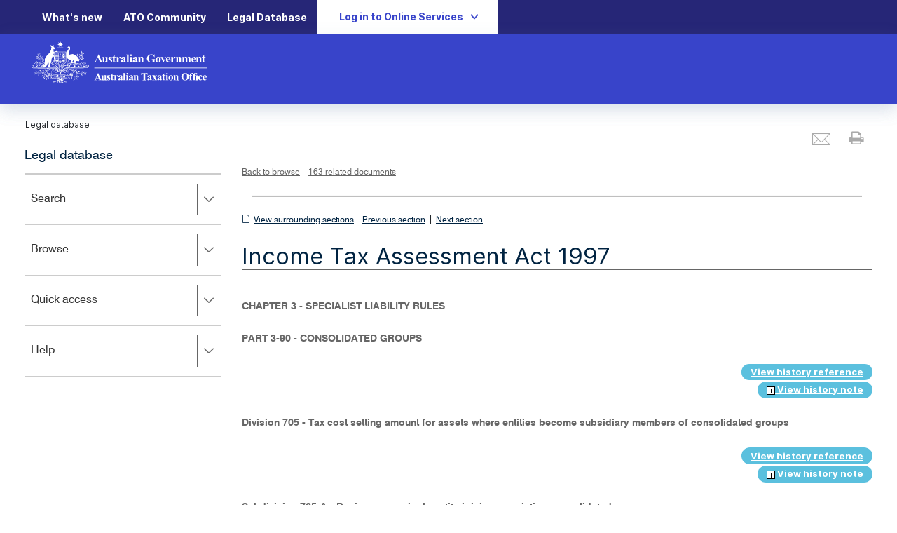

--- FILE ---
content_type: text/css
request_url: https://www.ato.gov.au/misc/spa/legaldatabase/ui/styles/beta-style.css
body_size: 72097
content:
@charset "UTF-8"; /*!
 * Bootstrap  v5.3.2 (https://getbootstrap.com/)
 * Copyright 2011-2023 The Bootstrap Authors
 * Licensed under MIT (https://github.com/twbs/bootstrap/blob/main/LICENSE)
 */
:root, [data-bs-theme=light] {
    --bs-blue: #0d6efd;
    --bs-indigo: #6610f2;
    --bs-purple: #6f42c1;
    --bs-pink: #d63384;
    --bs-red: #dc3545;
    --bs-orange: #fd7e14;
    --bs-yellow: #ffc107;
    --bs-green: #198754;
    --bs-teal: #20c997;
    --bs-cyan: #0dcaf0;
    --bs-black: #000;
    --bs-white: #fff;
    --bs-gray: #6c757d;
    --bs-gray-dark: #343a40;
    --bs-gray-100: #f8f9fa;
    --bs-gray-200: #e9ecef;
    --bs-gray-300: #dee2e6;
    --bs-gray-400: #ced4da;
    --bs-gray-500: #adb5bd;
    --bs-gray-600: #6c757d;
    --bs-gray-700: #495057;
    --bs-gray-800: #343a40;
    --bs-gray-900: #212529;
    --bs-primary: #0d6efd;
    --bs-secondary: #6c757d;
    --bs-success: #198754;
    --bs-info: #0dcaf0;
    --bs-warning: #ffc107;
    --bs-danger: #dc3545;
    --bs-light: #f8f9fa;
    --bs-dark: #212529;
    --bs-primary-rgb: 13,110,253;
    --bs-secondary-rgb: 108,117,125;
    --bs-success-rgb: 25,135,84;
    --bs-info-rgb: 13,202,240;
    --bs-warning-rgb: 255,193,7;
    --bs-danger-rgb: 220,53,69;
    --bs-light-rgb: 248,249,250;
    --bs-dark-rgb: 33,37,41;
    --bs-primary-text-emphasis: #052c65;
    --bs-secondary-text-emphasis: #2b2f32;
    --bs-success-text-emphasis: #0a3622;
    --bs-info-text-emphasis: #055160;
    --bs-warning-text-emphasis: #664d03;
    --bs-danger-text-emphasis: #58151c;
    --bs-light-text-emphasis: #495057;
    --bs-dark-text-emphasis: #495057;
    --bs-primary-bg-subtle: #cfe2ff;
    --bs-secondary-bg-subtle: #e2e3e5;
    --bs-success-bg-subtle: #d1e7dd;
    --bs-info-bg-subtle: #cff4fc;
    --bs-warning-bg-subtle: #fff3cd;
    --bs-danger-bg-subtle: #f8d7da;
    --bs-light-bg-subtle: #fcfcfd;
    --bs-dark-bg-subtle: #ced4da;
    --bs-primary-border-subtle: #9ec5fe;
    --bs-secondary-border-subtle: #c4c8cb;
    --bs-success-border-subtle: #a3cfbb;
    --bs-info-border-subtle: #9eeaf9;
    --bs-warning-border-subtle: #ffe69c;
    --bs-danger-border-subtle: #f1aeb5;
    --bs-light-border-subtle: #e9ecef;
    --bs-dark-border-subtle: #adb5bd;
    --bs-white-rgb: 255,255,255;
    --bs-black-rgb: 0,0,0;
    --bs-font-sans-serif: system-ui,-apple-system,"Segoe UI",Roboto,"Helvetica Neue","Noto Sans","Liberation Sans",Arial,sans-serif,"Apple Color Emoji","Segoe UI Emoji","Segoe UI Symbol","Noto Color Emoji";
    --bs-font-monospace: SFMono-Regular,Menlo,Monaco,Consolas,"Liberation Mono","Courier New",monospace;
    --bs-gradient: linear-gradient(180deg,hsla(0,0%,100%,.15),hsla(0,0%,100%,0));
    --bs-body-font-family: var(--bs-font-sans-serif);
    --bs-body-font-size: 1rem;
    --bs-body-font-weight: 400;
    --bs-body-line-height: 1.5;
    --bs-body-color: #212529;
    --bs-body-color-rgb: 33,37,41;
    --bs-body-bg: #fff;
    --bs-body-bg-rgb: 255,255,255;
    --bs-emphasis-color: #000;
    --bs-emphasis-color-rgb: 0,0,0;
    --bs-secondary-color: rgba(33,37,41,.75);
    --bs-secondary-color-rgb: 33,37,41;
    --bs-secondary-bg: #e9ecef;
    --bs-secondary-bg-rgb: 233,236,239;
    --bs-tertiary-color: rgba(33,37,41,.5);
    --bs-tertiary-color-rgb: 33,37,41;
    --bs-tertiary-bg: #f8f9fa;
    --bs-tertiary-bg-rgb: 248,249,250;
    --bs-heading-color: inherit;
    --bs-link-color: #0d6efd;
    --bs-link-color-rgb: 13,110,253;
    --bs-link-decoration: underline;
    --bs-link-hover-color: #0a58ca;
    --bs-link-hover-color-rgb: 10,88,202;
    --bs-code-color: #d63384;
    --bs-highlight-color: #212529;
    --bs-highlight-bg: #fff3cd;
    --bs-border-width: 1px;
    --bs-border-style: solid;
    --bs-border-color: #dee2e6;
    --bs-border-color-translucent: rgba(0,0,0,.175);
    --bs-border-radius: 0.375rem;
    --bs-border-radius-sm: 0.25rem;
    --bs-border-radius-lg: 0.5rem;
    --bs-border-radius-xl: 1rem;
    --bs-border-radius-xxl: 2rem;
    --bs-border-radius-2xl: var(--bs-border-radius-xxl);
    --bs-border-radius-pill: 50rem;
    --bs-box-shadow: 0 0.5rem 1rem rgba(0,0,0,.15);
    --bs-box-shadow-sm: 0 0.125rem 0.25rem rgba(0,0,0,.075);
    --bs-box-shadow-lg: 0 1rem 3rem rgba(0,0,0,.175);
    --bs-box-shadow-inset: inset 0 1px 2px rgba(0,0,0,.075);
    --bs-focus-ring-width: 0.25rem;
    --bs-focus-ring-opacity: 0.25;
    --bs-focus-ring-color: rgba(13,110,253,.25);
    --bs-form-valid-color: #198754;
    --bs-form-valid-border-color: #198754;
    --bs-form-invalid-color: #dc3545;
    --bs-form-invalid-border-color: #dc3545
}

[data-bs-theme=dark] {
    color-scheme: dark;
    --bs-body-color: #dee2e6;
    --bs-body-color-rgb: 222,226,230;
    --bs-body-bg: #212529;
    --bs-body-bg-rgb: 33,37,41;
    --bs-emphasis-color: #fff;
    --bs-emphasis-color-rgb: 255,255,255;
    --bs-secondary-color: rgba(222,226,230,.75);
    --bs-secondary-color-rgb: 222,226,230;
    --bs-secondary-bg: #343a40;
    --bs-secondary-bg-rgb: 52,58,64;
    --bs-tertiary-color: rgba(222,226,230,.5);
    --bs-tertiary-color-rgb: 222,226,230;
    --bs-tertiary-bg: #2b3035;
    --bs-tertiary-bg-rgb: 43,48,53;
    --bs-primary-text-emphasis: #6ea8fe;
    --bs-secondary-text-emphasis: #a7acb1;
    --bs-success-text-emphasis: #75b798;
    --bs-info-text-emphasis: #6edff6;
    --bs-warning-text-emphasis: #ffda6a;
    --bs-danger-text-emphasis: #ea868f;
    --bs-light-text-emphasis: #f8f9fa;
    --bs-dark-text-emphasis: #dee2e6;
    --bs-primary-bg-subtle: #031633;
    --bs-secondary-bg-subtle: #161719;
    --bs-success-bg-subtle: #051b11;
    --bs-info-bg-subtle: #032830;
    --bs-warning-bg-subtle: #332701;
    --bs-danger-bg-subtle: #2c0b0e;
    --bs-light-bg-subtle: #343a40;
    --bs-dark-bg-subtle: #1a1d20;
    --bs-primary-border-subtle: #084298;
    --bs-secondary-border-subtle: #41464b;
    --bs-success-border-subtle: #0f5132;
    --bs-info-border-subtle: #087990;
    --bs-warning-border-subtle: #997404;
    --bs-danger-border-subtle: #842029;
    --bs-light-border-subtle: #495057;
    --bs-dark-border-subtle: #343a40;
    --bs-heading-color: inherit;
    --bs-link-color: #6ea8fe;
    --bs-link-hover-color: #8bb9fe;
    --bs-link-color-rgb: 110,168,254;
    --bs-link-hover-color-rgb: 139,185,254;
    --bs-code-color: #e685b5;
    --bs-highlight-color: #dee2e6;
    --bs-highlight-bg: #664d03;
    --bs-border-color: #495057;
    --bs-border-color-translucent: hsla(0,0%,100%,.15);
    --bs-form-valid-color: #75b798;
    --bs-form-valid-border-color: #75b798;
    --bs-form-invalid-color: #ea868f;
    --bs-form-invalid-border-color: #ea868f
}

*, :after, :before {
    box-sizing: border-box
}

@media (prefers-reduced-motion:no-preference) {
    :root {
        scroll-behavior: smooth
    }
}

body {
    margin: 0;
    font-family: var(--bs-body-font-family);
    font-size: var(--bs-body-font-size);
    font-weight: var(--bs-body-font-weight);
    line-height: var(--bs-body-line-height);
    color: var(--bs-body-color);
    text-align: var(--bs-body-text-align);
    background-color: var(--bs-body-bg);
    -webkit-text-size-adjust: 100%;
    -webkit-tap-highlight-color: rgba(0,0,0,0)
}

hr {
    margin: 1rem 0;
    color: inherit;
    border: 0;
    border-top: var(--bs-border-width) solid;
    opacity: .25
}

.h1, .h2, .h3, .h4, .h5, .h6, h1, h2, h3, h4, h5, h6 {
    margin-top: 0;
    margin-bottom: .5rem;
    font-weight: 500;
    line-height: 1.2;
    color: var(--bs-heading-color)
}

.h1, h1 {
    font-size: calc(1.375rem + 1.5vw)
}

@media (min-width: 1200px) {
    .h1, h1 {
        font-size: 2.5rem
    }
}

.h2, h2 {
    font-size: calc(1.325rem + .9vw)
}

@media (min-width: 1200px) {
    .h2, h2 {
        font-size: 2rem
    }
}

.h3, h3 {
    font-size: calc(1.3rem + .6vw)
}

@media (min-width: 1200px) {
    .h3, h3 {
        font-size: 1.75rem
    }
}

.h4, h4 {
    font-size: calc(1.275rem + .3vw)
}

@media (min-width: 1200px) {
    .h4, h4 {
        font-size: 1.5rem
    }
}

.h5, h5 {
    font-size: 1.25rem
}

.h6, h6 {
    font-size: 1rem
}

p {
    margin-top: 0;
    margin-bottom: 1rem
}

abbr[title] {
    -webkit-text-decoration: underline dotted;
    text-decoration: underline dotted;
    cursor: help;
    -webkit-text-decoration-skip-ink: none;
    text-decoration-skip-ink: none
}

address {
    margin-bottom: 1rem;
    font-style: normal;
    line-height: inherit
}

ol, ul {
    padding-left: 2rem
}

dl, ol, ul {
    margin-top: 0;
    margin-bottom: 1rem
}

    ol ol, ol ul, ul ol, ul ul {
        margin-bottom: 0
    }

dt {
    font-weight: 700
}

blockquote {
    margin: 0 0 1rem
}

b, strong {
    font-weight: bolder
}

.small, small {
    font-size: .875em
}

.mark, mark {
    padding: .1875em;
    color: var(--bs-highlight-color);
    background-color: var(--bs-highlight-bg)
}

sub, sup {
    position: relative;
    font-size: .75em;
    line-height: 0;
    vertical-align: baseline
}

sub {
    bottom: -.25em
}

sup {
    top: -.5em
}

a {
    color: rgba(var(--bs-link-color-rgb),var(--bs-link-opacity,1))
}

    a:hover {
        --bs-link-color-rgb: var(--bs-link-hover-color-rgb)
    }

    a:not([href]):not([class]), a:not([href]):not([class]):hover {
        color: inherit;
        text-decoration: none
    }

code, kbd, pre, samp {
    font-family: var(--bs-font-monospace);
    font-size: 1em
}

pre {
    display: block;
    margin-top: 0;
    margin-bottom: 1rem;
    overflow: auto;
    font-size: .875em
}

    pre code {
        font-size: inherit;
        color: inherit;
        word-break: normal
    }

code {
    font-size: .875em;
    color: var(--bs-code-color);
    word-wrap: break-word
}

a > code {
    color: inherit
}

kbd {
    padding: .1875rem .375rem;
    font-size: .875em;
    color: var(--bs-body-bg);
    background-color: var(--bs-body-color);
    border-radius: .25rem
}

    kbd kbd {
        padding: 0;
        font-size: 1em
    }

figure {
    margin: 0 0 1rem
}

img, svg {
    vertical-align: middle
}

table {
    caption-side: bottom;
    border-collapse: collapse
}

caption {
    padding-top: .5rem;
    padding-bottom: .5rem;
    color: var(--bs-secondary-color);
    text-align: left
}

th {
    text-align: inherit;
    text-align: -webkit-match-parent
}

tbody, td, tfoot, th, thead, tr {
    border: 0 solid;
    border-color: inherit
}

label {
    display: inline-block
}

button {
    border-radius: 0
}

    button:focus:not(:focus-visible) {
        outline: 0
    }

button, input, optgroup, select, textarea {
    margin: 0;
    font-family: inherit;
    font-size: inherit;
    line-height: inherit
}

button, select {
    text-transform: none
}

[role=button] {
    cursor: pointer
}

select {
    word-wrap: normal
}

    select:disabled {
        opacity: 1
    }

[list]:not([type=date]):not([type=datetime-local]):not([type=month]):not([type=week]):not([type=time])::-webkit-calendar-picker-indicator {
    display: none !important
}

[type=button], [type=reset], [type=submit], button {
    -webkit-appearance: button
}

    [type=button]:not(:disabled), [type=reset]:not(:disabled), [type=submit]:not(:disabled), button:not(:disabled) {
        cursor: pointer
    }

::-moz-focus-inner {
    padding: 0;
    border-style: none
}

textarea {
    resize: vertical
}

fieldset {
    min-width: 0;
    padding: 0;
    margin: 0;
    border: 0
}

legend {
    float: left;
    width: 100%;
    padding: 0;
    margin-bottom: .5rem;
    font-size: calc(1.275rem + .3vw);
    line-height: inherit
}

@media (min-width: 1200px) {
    legend {
        font-size: 1.5rem
    }
}

legend + * {
    clear: left
}

::-webkit-datetime-edit-day-field, ::-webkit-datetime-edit-fields-wrapper, ::-webkit-datetime-edit-hour-field, ::-webkit-datetime-edit-minute, ::-webkit-datetime-edit-month-field, ::-webkit-datetime-edit-text, ::-webkit-datetime-edit-year-field {
    padding: 0
}

::-webkit-inner-spin-button {
    height: auto
}

[type=search] {
    -webkit-appearance: textfield;
    outline-offset: -2px
}

::-webkit-search-decoration {
    -webkit-appearance: none
}

::-webkit-color-swatch-wrapper {
    padding: 0
}

::-webkit-file-upload-button {
    font: inherit;
    -webkit-appearance: button
}

::file-selector-button {
    font: inherit;
    -webkit-appearance: button
}

output {
    display: inline-block
}

iframe {
    border: 0
}

summary {
    display: list-item;
    cursor: pointer
}

progress {
    vertical-align: baseline
}

[hidden] {
    display: none !important
}

.lead {
    font-size: 1.25rem;
    font-weight: 300
}

.display-1 {
    font-size: calc(1.625rem + 4.5vw);
    font-weight: 300;
    line-height: 1.2
}

@media (min-width: 1200px) {
    .display-1 {
        font-size: 5rem
    }
}

.display-2 {
    font-size: calc(1.575rem + 3.9vw);
    font-weight: 300;
    line-height: 1.2
}

@media (min-width: 1200px) {
    .display-2 {
        font-size: 4.5rem
    }
}

.display-3 {
    font-size: calc(1.525rem + 3.3vw);
    font-weight: 300;
    line-height: 1.2
}

@media (min-width: 1200px) {
    .display-3 {
        font-size: 4rem
    }
}

.display-4 {
    font-size: calc(1.475rem + 2.7vw);
    font-weight: 300;
    line-height: 1.2
}

@media (min-width: 1200px) {
    .display-4 {
        font-size: 3.5rem
    }
}

.display-5 {
    font-size: calc(1.425rem + 2.1vw);
    font-weight: 300;
    line-height: 1.2
}

@media (min-width: 1200px) {
    .display-5 {
        font-size: 3rem
    }
}

.display-6 {
    font-size: calc(1.375rem + 1.5vw);
    font-weight: 300;
    line-height: 1.2
}

@media (min-width: 1200px) {
    .display-6 {
        font-size: 2.5rem
    }
}

.list-inline, .list-unstyled {
    padding-left: 0;
    list-style: none
}

.list-inline-item {
    display: inline-block
}

    .list-inline-item:not(:last-child) {
        margin-right: .5rem
    }

.initialism {
    font-size: .875em;
    text-transform: uppercase
}

.blockquote {
    margin-bottom: 1rem;
    font-size: 1.25rem
}

    .blockquote > :last-child {
        margin-bottom: 0
    }

.blockquote-footer {
    margin-top: -1rem;
    margin-bottom: 1rem;
    font-size: .875em;
    color: #6c757d
}

    .blockquote-footer:before {
        content: "— "
    }

.img-fluid, .img-thumbnail {
    max-width: 100%;
    height: auto
}

.img-thumbnail {
    padding: .25rem;
    background-color: var(--bs-body-bg);
    border: var(--bs-border-width) solid var(--bs-border-color);
    border-radius: var(--bs-border-radius)
}

.figure {
    display: inline-block
}

.figure-img {
    margin-bottom: .5rem;
    line-height: 1
}

.figure-caption {
    font-size: .875em;
    color: var(--bs-secondary-color)
}

.container, .container-fluid, .container-lg, .container-md, .container-sm, .container-xl, .container-xxl {
    --bs-gutter-x: 1.5rem;
    --bs-gutter-y: 0;
    width: 100%;
    padding-right: calc(var(--bs-gutter-x) * .5);
    padding-left: calc(var(--bs-gutter-x) * .5);
    margin-right: auto;
    margin-left: auto
}

@media (min-width: 576px) {
    .container, .container-sm {
        max-width: 540px
    }
}

@media (min-width: 768px) {
    .container, .container-md, .container-sm {
        max-width: 720px
    }
}

@media (min-width: 992px) {
    .container, .container-lg, .container-md, .container-sm {
        max-width: 960px
    }
}

@media (min-width: 1200px) {
    .container, .container-lg, .container-md, .container-sm, .container-xl {
        max-width: 1140px
    }
}

@media (min-width: 1400px) {
    .container, .container-lg, .container-md, .container-sm, .container-xl, .container-xxl {
        max-width: 1320px
    }
}

:root {
    --bs-breakpoint-xs: 0;
    --bs-breakpoint-sm: 576px;
    --bs-breakpoint-md: 768px;
    --bs-breakpoint-lg: 992px;
    --bs-breakpoint-xl: 1200px;
    --bs-breakpoint-xxl: 1400px
}

.row {
    --bs-gutter-x: 1.5rem;
    --bs-gutter-y: 0;
    display: flex;
    flex-wrap: wrap;
    margin-top: calc(-1 * var(--bs-gutter-y));
    margin-right: calc(-.5 * var(--bs-gutter-x));
    margin-left: calc(-.5 * var(--bs-gutter-x))
}

    .row > * {
        flex-shrink: 0;
        max-width: 100%;
        padding-right: calc(var(--bs-gutter-x) * .5);
        padding-left: calc(var(--bs-gutter-x) * .5);
        margin-top: var(--bs-gutter-y)
    }

.col {
    flex: 1 0
}

.row-cols-auto > * {
    flex: 0 0 auto;
    width: auto
}

.row-cols-1 > * {
    flex: 0 0 auto;
    width: 100%
}

.row-cols-2 > * {
    flex: 0 0 auto;
    width: 50%
}

.row-cols-3 > * {
    flex: 0 0 auto;
    width: 33.33333333%
}

.row-cols-4 > * {
    flex: 0 0 auto;
    width: 25%
}

.row-cols-5 > * {
    flex: 0 0 auto;
    width: 20%
}

.row-cols-6 > * {
    flex: 0 0 auto;
    width: 16.66666667%
}

.col-auto {
    flex: 0 0 auto;
    width: auto
}

.col-1 {
    flex: 0 0 auto;
    width: 8.33333333%
}

.col-2 {
    flex: 0 0 auto;
    width: 16.66666667%
}

.col-3 {
    flex: 0 0 auto;
    width: 25%
}

.col-4 {
    flex: 0 0 auto;
    width: 33.33333333%
}

.col-5 {
    flex: 0 0 auto;
    width: 41.66666667%
}

.col-6 {
    flex: 0 0 auto;
    width: 50%
}

.col-7 {
    flex: 0 0 auto;
    width: 58.33333333%
}

.col-8 {
    flex: 0 0 auto;
    width: 66.66666667%
}

.col-9 {
    flex: 0 0 auto;
    width: 75%
}

.col-10 {
    flex: 0 0 auto;
    width: 83.33333333%
}

.col-11 {
    flex: 0 0 auto;
    width: 91.66666667%
}

.col-12 {
    flex: 0 0 auto;
    width: 100%
}

.offset-1 {
    margin-left: 8.33333333%
}

.offset-2 {
    margin-left: 16.66666667%
}

.offset-3 {
    margin-left: 25%
}

.offset-4 {
    margin-left: 33.33333333%
}

.offset-5 {
    margin-left: 41.66666667%
}

.offset-6 {
    margin-left: 50%
}

.offset-7 {
    margin-left: 58.33333333%
}

.offset-8 {
    margin-left: 66.66666667%
}

.offset-9 {
    margin-left: 75%
}

.offset-10 {
    margin-left: 83.33333333%
}

.offset-11 {
    margin-left: 91.66666667%
}

.g-0, .gx-0 {
    --bs-gutter-x: 0
}

.g-0, .gy-0 {
    --bs-gutter-y: 0
}

.g-1, .gx-1 {
    --bs-gutter-x: 0.25rem
}

.g-1, .gy-1 {
    --bs-gutter-y: 0.25rem
}

.g-2, .gx-2 {
    --bs-gutter-x: 0.5rem
}

.g-2, .gy-2 {
    --bs-gutter-y: 0.5rem
}

.g-3, .gx-3 {
    --bs-gutter-x: 1rem
}

.g-3, .gy-3 {
    --bs-gutter-y: 1rem
}

.g-4, .gx-4 {
    --bs-gutter-x: 1.5rem
}

.g-4, .gy-4 {
    --bs-gutter-y: 1.5rem
}

.g-5, .gx-5 {
    --bs-gutter-x: 3rem
}

.g-5, .gy-5 {
    --bs-gutter-y: 3rem
}

@media (min-width: 576px) {
    .col-sm {
        flex: 1 0
    }

    .row-cols-sm-auto > * {
        flex: 0 0 auto;
        width: auto
    }

    .row-cols-sm-1 > * {
        flex: 0 0 auto;
        width: 100%
    }

    .row-cols-sm-2 > * {
        flex: 0 0 auto;
        width: 50%
    }

    .row-cols-sm-3 > * {
        flex: 0 0 auto;
        width: 33.33333333%
    }

    .row-cols-sm-4 > * {
        flex: 0 0 auto;
        width: 25%
    }

    .row-cols-sm-5 > * {
        flex: 0 0 auto;
        width: 20%
    }

    .row-cols-sm-6 > * {
        flex: 0 0 auto;
        width: 16.66666667%
    }

    .col-sm-auto {
        flex: 0 0 auto;
        width: auto
    }

    .col-sm-1 {
        flex: 0 0 auto;
        width: 8.33333333%
    }

    .col-sm-2 {
        flex: 0 0 auto;
        width: 16.66666667%
    }

    .col-sm-3 {
        flex: 0 0 auto;
    }

    .col-sm-4 {
        flex: 0 0 auto;
        width: 33.33333333%
    }

    .col-sm-5 {
        flex: 0 0 auto;
        width: 41.66666667%
    }

    .col-sm-6 {
        flex: 0 0 auto;
        width: 50%
    }

    .col-sm-7 {
        flex: 0 0 auto;
        width: 58.33333333%
    }

    .col-sm-8 {
        flex: 0 0 auto;
        width: 66.66666667%
    }

    .col-sm-9 {
        flex: 0 0 auto;
        width: 75%
    }

    .col-sm-10 {
        flex: 0 0 auto;
        width: 83.33333333%
    }

    .col-sm-11 {
        flex: 0 0 auto;
        width: 91.66666667%
    }

    .col-sm-12 {
        flex: 0 0 auto;
        width: 100%
    }

    .offset-sm-0 {
        margin-left: 0
    }

    .offset-sm-1 {
        margin-left: 8.33333333%
    }

    .offset-sm-2 {
        margin-left: 16.66666667%
    }

    .offset-sm-3 {
        margin-left: 25%
    }

    .offset-sm-4 {
        margin-left: 33.33333333%
    }

    .offset-sm-5 {
        margin-left: 41.66666667%
    }

    .offset-sm-6 {
        margin-left: 50%
    }

    .offset-sm-7 {
        margin-left: 58.33333333%
    }

    .offset-sm-8 {
        margin-left: 66.66666667%
    }

    .offset-sm-9 {
        margin-left: 75%
    }

    .offset-sm-10 {
        margin-left: 83.33333333%
    }

    .offset-sm-11 {
        margin-left: 91.66666667%
    }

    .g-sm-0, .gx-sm-0 {
        --bs-gutter-x: 0
    }

    .g-sm-0, .gy-sm-0 {
        --bs-gutter-y: 0
    }

    .g-sm-1, .gx-sm-1 {
        --bs-gutter-x: 0.25rem
    }

    .g-sm-1, .gy-sm-1 {
        --bs-gutter-y: 0.25rem
    }

    .g-sm-2, .gx-sm-2 {
        --bs-gutter-x: 0.5rem
    }

    .g-sm-2, .gy-sm-2 {
        --bs-gutter-y: 0.5rem
    }

    .g-sm-3, .gx-sm-3 {
        --bs-gutter-x: 1rem
    }

    .g-sm-3, .gy-sm-3 {
        --bs-gutter-y: 1rem
    }

    .g-sm-4, .gx-sm-4 {
        --bs-gutter-x: 1.5rem
    }

    .g-sm-4, .gy-sm-4 {
        --bs-gutter-y: 1.5rem
    }

    .g-sm-5, .gx-sm-5 {
        --bs-gutter-x: 3rem
    }

    .g-sm-5, .gy-sm-5 {
        --bs-gutter-y: 3rem
    }
}

@media (min-width: 768px) {
    .col-md {
        flex: 1 0
    }

    .row-cols-md-auto > * {
        flex: 0 0 auto;
        width: auto
    }

    .row-cols-md-1 > * {
        flex: 0 0 auto;
        width: 100%
    }

    .row-cols-md-2 > * {
        flex: 0 0 auto;
        width: 50%
    }

    .row-cols-md-3 > * {
        flex: 0 0 auto;
        width: 33.33333333%
    }

    .row-cols-md-4 > * {
        flex: 0 0 auto;
        width: 25%
    }

    .row-cols-md-5 > * {
        flex: 0 0 auto;
        width: 20%
    }

    .row-cols-md-6 > * {
        flex: 0 0 auto;
        width: 16.66666667%
    }

    .col-md-auto {
        flex: 0 0 auto;
        width: auto
    }

    .col-md-1 {
        flex: 0 0 auto;
        width: 8.33333333%
    }

    .col-md-2 {
        flex: 0 0 auto;
        width: 16.66666667%
    }

    .col-md-3 {
        flex: 0 0 auto;
        width: 25%
    }

    .col-md-4 {
        flex: 0 0 auto;
        width: 33.33333333%
    }

    .col-md-5 {
        flex: 0 0 auto;
        width: 41.66666667%
    }

    .col-md-6 {
        flex: 0 0 auto;
        width: 50%
    }

    .col-md-7 {
        flex: 0 0 auto;
        width: 58.33333333%
    }

    .col-md-8 {
        flex: 0 0 auto;
        width: 66.66666667%
    }

    .col-md-9 {
        flex: 0 0 auto;
        width: 75%
    }

    .col-md-10 {
        flex: 0 0 auto;
        width: 83.33333333%
    }

    .col-md-11 {
        flex: 0 0 auto;
        width: 91.66666667%
    }

    .col-md-12 {
        flex: 0 0 auto;
        width: 100%
    }

    .offset-md-0 {
        margin-left: 0
    }

    .offset-md-1 {
        margin-left: 8.33333333%
    }

    .offset-md-2 {
        margin-left: 16.66666667%
    }

    .offset-md-3 {
        margin-left: 25%
    }

    .offset-md-4 {
        margin-left: 33.33333333%
    }

    .offset-md-5 {
        margin-left: 41.66666667%
    }

    .offset-md-6 {
        margin-left: 50%
    }

    .offset-md-7 {
        margin-left: 58.33333333%
    }

    .offset-md-8 {
        margin-left: 66.66666667%
    }

    .offset-md-9 {
        margin-left: 75%
    }

    .offset-md-10 {
        margin-left: 83.33333333%
    }

    .offset-md-11 {
        margin-left: 91.66666667%
    }

    .g-md-0, .gx-md-0 {
        --bs-gutter-x: 0
    }

    .g-md-0, .gy-md-0 {
        --bs-gutter-y: 0
    }

    .g-md-1, .gx-md-1 {
        --bs-gutter-x: 0.25rem
    }

    .g-md-1, .gy-md-1 {
        --bs-gutter-y: 0.25rem
    }

    .g-md-2, .gx-md-2 {
        --bs-gutter-x: 0.5rem
    }

    .g-md-2, .gy-md-2 {
        --bs-gutter-y: 0.5rem
    }

    .g-md-3, .gx-md-3 {
        --bs-gutter-x: 1rem
    }

    .g-md-3, .gy-md-3 {
        --bs-gutter-y: 1rem
    }

    .g-md-4, .gx-md-4 {
        --bs-gutter-x: 1.5rem
    }

    .g-md-4, .gy-md-4 {
        --bs-gutter-y: 1.5rem
    }

    .g-md-5, .gx-md-5 {
        --bs-gutter-x: 3rem
    }

    .g-md-5, .gy-md-5 {
        --bs-gutter-y: 3rem
    }
}

@media (min-width: 992px) {
    .col-lg {
        flex: 1 0
    }

    .row-cols-lg-auto > * {
        flex: 0 0 auto;
        width: auto
    }

    .row-cols-lg-1 > * {
        flex: 0 0 auto;
        width: 100%
    }

    .row-cols-lg-2 > * {
        flex: 0 0 auto;
        width: 50%
    }

    .row-cols-lg-3 > * {
        flex: 0 0 auto;
        width: 33.33333333%
    }

    .row-cols-lg-4 > * {
        flex: 0 0 auto;
        width: 25%
    }

    .row-cols-lg-5 > * {
        flex: 0 0 auto;
        width: 20%
    }

    .row-cols-lg-6 > * {
        flex: 0 0 auto;
        width: 16.66666667%
    }

    .col-lg-auto {
        flex: 0 0 auto;
        width: auto
    }

    .col-lg-1 {
        flex: 0 0 auto;
        width: 8.33333333%
    }

    .col-lg-2 {
        flex: 0 0 auto;
        width: 16.66666667%
    }

    .col-lg-3 {
        flex: 0 0 auto;
        width: 25%
    }

    .col-lg-4 {
        flex: 0 0 auto;
        width: 33.33333333%
    }

    .col-lg-5 {
        flex: 0 0 auto;
        width: 41.66666667%
    }

    .col-lg-6 {
        flex: 0 0 auto;
        width: 50%
    }

    .col-lg-7 {
        flex: 0 0 auto;
        width: 58.33333333%
    }

    .col-lg-8 {
        flex: 0 0 auto;
        width: 66.66666667%
    }

    .col-lg-9 {
        flex: 0 0 auto;
        width: 75%
    }

    .col-lg-10 {
        flex: 0 0 auto;
        width: 83.33333333%
    }

    .col-lg-11 {
        flex: 0 0 auto;
        width: 91.66666667%
    }

    .col-lg-12 {
        flex: 0 0 auto;
        width: 100%
    }

    .offset-lg-0 {
        margin-left: 0
    }

    .offset-lg-1 {
        margin-left: 8.33333333%
    }

    .offset-lg-2 {
        margin-left: 16.66666667%
    }

    .offset-lg-3 {
        margin-left: 25%
    }

    .offset-lg-4 {
        margin-left: 33.33333333%
    }

    .offset-lg-5 {
        margin-left: 41.66666667%
    }

    .offset-lg-6 {
        margin-left: 50%
    }

    .offset-lg-7 {
        margin-left: 58.33333333%
    }

    .offset-lg-8 {
        margin-left: 66.66666667%
    }

    .offset-lg-9 {
        margin-left: 75%
    }

    .offset-lg-10 {
        margin-left: 83.33333333%
    }

    .offset-lg-11 {
        margin-left: 91.66666667%
    }

    .g-lg-0, .gx-lg-0 {
        --bs-gutter-x: 0
    }

    .g-lg-0, .gy-lg-0 {
        --bs-gutter-y: 0
    }

    .g-lg-1, .gx-lg-1 {
        --bs-gutter-x: 0.25rem
    }

    .g-lg-1, .gy-lg-1 {
        --bs-gutter-y: 0.25rem
    }

    .g-lg-2, .gx-lg-2 {
        --bs-gutter-x: 0.5rem
    }

    .g-lg-2, .gy-lg-2 {
        --bs-gutter-y: 0.5rem
    }

    .g-lg-3, .gx-lg-3 {
        --bs-gutter-x: 1rem
    }

    .g-lg-3, .gy-lg-3 {
        --bs-gutter-y: 1rem
    }

    .g-lg-4, .gx-lg-4 {
        --bs-gutter-x: 1.5rem
    }

    .g-lg-4, .gy-lg-4 {
        --bs-gutter-y: 1.5rem
    }

    .g-lg-5, .gx-lg-5 {
        --bs-gutter-x: 3rem
    }

    .g-lg-5, .gy-lg-5 {
        --bs-gutter-y: 3rem
    }
}

@media (min-width: 1200px) {
    .col-xl {
        flex: 1 0
    }

    .row-cols-xl-auto > * {
        flex: 0 0 auto;
        width: auto
    }

    .row-cols-xl-1 > * {
        flex: 0 0 auto;
        width: 100%
    }

    .row-cols-xl-2 > * {
        flex: 0 0 auto;
        width: 50%
    }

    .row-cols-xl-3 > * {
        flex: 0 0 auto;
        width: 33.33333333%
    }

    .row-cols-xl-4 > * {
        flex: 0 0 auto;
        width: 25%
    }

    .row-cols-xl-5 > * {
        flex: 0 0 auto;
        width: 20%
    }

    .row-cols-xl-6 > * {
        flex: 0 0 auto;
        width: 16.66666667%
    }

    .col-xl-auto {
        flex: 0 0 auto;
        width: auto
    }

    .col-xl-1 {
        flex: 0 0 auto;
        width: 8.33333333%
    }

    .col-xl-2 {
        flex: 0 0 auto;
        width: 16.66666667%
    }

    .col-xl-3 {
        flex: 0 0 auto;
        width: 25%
    }

    .col-xl-4 {
        flex: 0 0 auto;
        width: 33.33333333%
    }

    .col-xl-5 {
        flex: 0 0 auto;
        width: 41.66666667%
    }

    .col-xl-6 {
        flex: 0 0 auto;
        width: 50%
    }

    .col-xl-7 {
        flex: 0 0 auto;
        width: 58.33333333%
    }

    .col-xl-8 {
        flex: 0 0 auto;
        width: 66.66666667%
    }

    .col-xl-9 {
        flex: 0 0 auto;
        width: 75%
    }

    .col-xl-10 {
        flex: 0 0 auto;
        width: 83.33333333%
    }

    .col-xl-11 {
        flex: 0 0 auto;
        width: 91.66666667%
    }

    .col-xl-12 {
        flex: 0 0 auto;
        width: 100%
    }

    .offset-xl-0 {
        margin-left: 0
    }

    .offset-xl-1 {
        margin-left: 8.33333333%
    }

    .offset-xl-2 {
        margin-left: 16.66666667%
    }

    .offset-xl-3 {
        margin-left: 25%
    }

    .offset-xl-4 {
        margin-left: 33.33333333%
    }

    .offset-xl-5 {
        margin-left: 41.66666667%
    }

    .offset-xl-6 {
        margin-left: 50%
    }

    .offset-xl-7 {
        margin-left: 58.33333333%
    }

    .offset-xl-8 {
        margin-left: 66.66666667%
    }

    .offset-xl-9 {
        margin-left: 75%
    }

    .offset-xl-10 {
        margin-left: 83.33333333%
    }

    .offset-xl-11 {
        margin-left: 91.66666667%
    }

    .g-xl-0, .gx-xl-0 {
        --bs-gutter-x: 0
    }

    .g-xl-0, .gy-xl-0 {
        --bs-gutter-y: 0
    }

    .g-xl-1, .gx-xl-1 {
        --bs-gutter-x: 0.25rem
    }

    .g-xl-1, .gy-xl-1 {
        --bs-gutter-y: 0.25rem
    }

    .g-xl-2, .gx-xl-2 {
        --bs-gutter-x: 0.5rem
    }

    .g-xl-2, .gy-xl-2 {
        --bs-gutter-y: 0.5rem
    }

    .g-xl-3, .gx-xl-3 {
        --bs-gutter-x: 1rem
    }

    .g-xl-3, .gy-xl-3 {
        --bs-gutter-y: 1rem
    }

    .g-xl-4, .gx-xl-4 {
        --bs-gutter-x: 1.5rem
    }

    .g-xl-4, .gy-xl-4 {
        --bs-gutter-y: 1.5rem
    }

    .g-xl-5, .gx-xl-5 {
        --bs-gutter-x: 3rem
    }

    .g-xl-5, .gy-xl-5 {
        --bs-gutter-y: 3rem
    }
}

@media (min-width: 1400px) {
    .col-xxl {
        flex: 1 0
    }

    .row-cols-xxl-auto > * {
        flex: 0 0 auto;
        width: auto
    }

    .row-cols-xxl-1 > * {
        flex: 0 0 auto;
        width: 100%
    }

    .row-cols-xxl-2 > * {
        flex: 0 0 auto;
        width: 50%
    }

    .row-cols-xxl-3 > * {
        flex: 0 0 auto;
        width: 33.33333333%
    }

    .row-cols-xxl-4 > * {
        flex: 0 0 auto;
        width: 25%
    }

    .row-cols-xxl-5 > * {
        flex: 0 0 auto;
        width: 20%
    }

    .row-cols-xxl-6 > * {
        flex: 0 0 auto;
        width: 16.66666667%
    }

    .col-xxl-auto {
        flex: 0 0 auto;
        width: auto
    }

    .col-xxl-1 {
        flex: 0 0 auto;
        width: 8.33333333%
    }

    .col-xxl-2 {
        flex: 0 0 auto;
        width: 16.66666667%
    }

    .col-xxl-3 {
        flex: 0 0 auto;
        width: 25%
    }

    .col-xxl-4 {
        flex: 0 0 auto;
        width: 33.33333333%
    }

    .col-xxl-5 {
        flex: 0 0 auto;
        width: 41.66666667%
    }

    .col-xxl-6 {
        flex: 0 0 auto;
        width: 50%
    }

    .col-xxl-7 {
        flex: 0 0 auto;
        width: 58.33333333%
    }

    .col-xxl-8 {
        flex: 0 0 auto;
        width: 66.66666667%
    }

    .col-xxl-9 {
        flex: 0 0 auto;
        width: 75%
    }

    .col-xxl-10 {
        flex: 0 0 auto;
        width: 83.33333333%
    }

    .col-xxl-11 {
        flex: 0 0 auto;
        width: 91.66666667%
    }

    .col-xxl-12 {
        flex: 0 0 auto;
        width: 100%
    }

    .offset-xxl-0 {
        margin-left: 0
    }

    .offset-xxl-1 {
        margin-left: 8.33333333%
    }

    .offset-xxl-2 {
        margin-left: 16.66666667%
    }

    .offset-xxl-3 {
        margin-left: 25%
    }

    .offset-xxl-4 {
        margin-left: 33.33333333%
    }

    .offset-xxl-5 {
        margin-left: 41.66666667%
    }

    .offset-xxl-6 {
        margin-left: 50%
    }

    .offset-xxl-7 {
        margin-left: 58.33333333%
    }

    .offset-xxl-8 {
        margin-left: 66.66666667%
    }

    .offset-xxl-9 {
        margin-left: 75%
    }

    .offset-xxl-10 {
        margin-left: 83.33333333%
    }

    .offset-xxl-11 {
        margin-left: 91.66666667%
    }

    .g-xxl-0, .gx-xxl-0 {
        --bs-gutter-x: 0
    }

    .g-xxl-0, .gy-xxl-0 {
        --bs-gutter-y: 0
    }

    .g-xxl-1, .gx-xxl-1 {
        --bs-gutter-x: 0.25rem
    }

    .g-xxl-1, .gy-xxl-1 {
        --bs-gutter-y: 0.25rem
    }

    .g-xxl-2, .gx-xxl-2 {
        --bs-gutter-x: 0.5rem
    }

    .g-xxl-2, .gy-xxl-2 {
        --bs-gutter-y: 0.5rem
    }

    .g-xxl-3, .gx-xxl-3 {
        --bs-gutter-x: 1rem
    }

    .g-xxl-3, .gy-xxl-3 {
        --bs-gutter-y: 1rem
    }

    .g-xxl-4, .gx-xxl-4 {
        --bs-gutter-x: 1.5rem
    }

    .g-xxl-4, .gy-xxl-4 {
        --bs-gutter-y: 1.5rem
    }

    .g-xxl-5, .gx-xxl-5 {
        --bs-gutter-x: 3rem
    }

    .g-xxl-5, .gy-xxl-5 {
        --bs-gutter-y: 3rem
    }
}

.table {
    --bs-table-color-type: initial;
    --bs-table-bg-type: initial;
    --bs-table-color-state: initial;
    --bs-table-bg-state: initial;
    --bs-table-color: var(--bs-emphasis-color);
    --bs-table-bg: var(--bs-body-bg);
    --bs-table-border-color: var(--bs-border-color);
    --bs-table-accent-bg: transparent;
    --bs-table-striped-color: var(--bs-emphasis-color);
    --bs-table-striped-bg: rgba(var(--bs-emphasis-color-rgb),0.05);
    --bs-table-active-color: var(--bs-emphasis-color);
    --bs-table-active-bg: rgba(var(--bs-emphasis-color-rgb),0.1);
    --bs-table-hover-color: var(--bs-emphasis-color);
    --bs-table-hover-bg: rgba(var(--bs-emphasis-color-rgb),0.075);
    width: 100%;
    margin-bottom: 1rem;
    vertical-align: top;
    border-color: var(--bs-table-border-color)
}

    .table > tbody {
        vertical-align: inherit
    }

    .table > thead {
        vertical-align: bottom
    }

.table-group-divider {
    border-top: calc(var(--bs-border-width) * 2) solid
}

.caption-top {
    caption-side: top
}

.table-sm > :not(caption) > * > * {
    padding: .25rem
}

.table-bordered > :not(caption) > * {
    border-width: var(--bs-border-width) 0
}

    .table-bordered > :not(caption) > * > * {
        border-width: 0 var(--bs-border-width)
    }

.table-borderless > :not(caption) > * > * {
    border-bottom-width: 0
}

.table-borderless > :not(:first-child) {
    border-top-width: 0
}

.table-striped-columns > :not(caption) > tr > :nth-child(2n), .table-striped > tbody > tr:nth-of-type(odd) > * {
    --bs-table-color-type: var(--bs-table-striped-color);
    --bs-table-bg-type: var(--bs-table-striped-bg)
}

.table-active {
    --bs-table-color-state: var(--bs-table-active-color);
    --bs-table-bg-state: var(--bs-table-active-bg)
}

.table-hover > tbody > tr:hover > * {
    --bs-table-color-state: var(--bs-table-hover-color);
    --bs-table-bg-state: var(--bs-table-hover-bg)
}

.table-primary {
    --bs-table-color: #000;
    --bs-table-bg: #cfe2ff;
    --bs-table-border-color: #a6b5cc;
    --bs-table-striped-bg: #c5d7f2;
    --bs-table-striped-color: #000;
    --bs-table-active-bg: #bacbe6;
    --bs-table-active-color: #000;
    --bs-table-hover-bg: #bfd1ec;
    --bs-table-hover-color: #000
}

.table-primary, .table-secondary {
    color: var(--bs-table-color);
    border-color: var(--bs-table-border-color)
}

.table-secondary {
    --bs-table-color: #000;
    --bs-table-bg: #e2e3e5;
    --bs-table-border-color: #b5b6b7;
    --bs-table-striped-bg: #d7d8da;
    --bs-table-striped-color: #000;
    --bs-table-active-bg: #cbccce;
    --bs-table-active-color: #000;
    --bs-table-hover-bg: #d1d2d4;
    --bs-table-hover-color: #000
}

.table-success {
    --bs-table-color: #000;
    --bs-table-bg: #d1e7dd;
    --bs-table-border-color: #a7b9b1;
    --bs-table-striped-bg: #c7dbd2;
    --bs-table-striped-color: #000;
    --bs-table-active-bg: #bcd0c7;
    --bs-table-active-color: #000;
    --bs-table-hover-bg: #c1d6cc;
    --bs-table-hover-color: #000
}

.table-info, .table-success {
    color: var(--bs-table-color);
    border-color: var(--bs-table-border-color)
}

.table-info {
    --bs-table-color: #000;
    --bs-table-bg: #cff4fc;
    --bs-table-border-color: #a6c3ca;
    --bs-table-striped-bg: #c5e8ef;
    --bs-table-striped-color: #000;
    --bs-table-active-bg: #badce3;
    --bs-table-active-color: #000;
    --bs-table-hover-bg: #bfe2e9;
    --bs-table-hover-color: #000
}

.table-warning {
    --bs-table-color: #000;
    --bs-table-bg: #fff3cd;
    --bs-table-border-color: #ccc2a4;
    --bs-table-striped-bg: #f2e7c3;
    --bs-table-striped-color: #000;
    --bs-table-active-bg: #e6dbb9;
    --bs-table-active-color: #000;
    --bs-table-hover-bg: #ece1be;
    --bs-table-hover-color: #000
}

.table-danger, .table-warning {
    color: var(--bs-table-color);
    border-color: var(--bs-table-border-color)
}

.table-danger {
    --bs-table-color: #000;
    --bs-table-bg: #f8d7da;
    --bs-table-border-color: #c6acae;
    --bs-table-striped-bg: #eccccf;
    --bs-table-striped-color: #000;
    --bs-table-active-bg: #dfc2c4;
    --bs-table-active-color: #000;
    --bs-table-hover-bg: #e5c7ca;
    --bs-table-hover-color: #000
}

.table-light {
    --bs-table-color: #000;
    --bs-table-bg: #f8f9fa;
    --bs-table-border-color: #c6c7c8;
    --bs-table-striped-bg: #ecedee;
    --bs-table-striped-color: #000;
    --bs-table-active-bg: #dfe0e1;
    --bs-table-active-color: #000;
    --bs-table-hover-bg: #e5e6e7;
    --bs-table-hover-color: #000
}

.table-dark, .table-light {
    color: var(--bs-table-color);
    border-color: var(--bs-table-border-color)
}

.table-dark {
    --bs-table-color: #fff;
    --bs-table-bg: #212529;
    --bs-table-border-color: #4d5154;
    --bs-table-striped-bg: #2c3034;
    --bs-table-striped-color: #fff;
    --bs-table-active-bg: #373b3e;
    --bs-table-active-color: #fff;
    --bs-table-hover-bg: #323539;
    --bs-table-hover-color: #fff
}

.table-responsive {
    overflow-x: auto;
    -webkit-overflow-scrolling: touch
}

@media (max-width: 575.98px) {
    .table-responsive-sm {
        overflow-x: auto;
        -webkit-overflow-scrolling: touch
    }
}

@media (max-width: 767.98px) {
    .table-responsive-md {
        overflow-x: auto;
        -webkit-overflow-scrolling: touch
    }
}

@media (max-width: 991.98px) {
    .table-responsive-lg {
        overflow-x: auto;
        -webkit-overflow-scrolling: touch
    }
}

@media (max-width: 1199.98px) {
    .table-responsive-xl {
        overflow-x: auto;
        -webkit-overflow-scrolling: touch
    }
}

@media (max-width: 1399.98px) {
    .table-responsive-xxl {
        overflow-x: auto;
        -webkit-overflow-scrolling: touch
    }
}

.form-label {
    margin-bottom: .5rem
}

.col-form-label {
    padding-top: calc(.375rem + var(--bs-border-width));
    padding-bottom: calc(.375rem + var(--bs-border-width));
    margin-bottom: 0;
    font-size: inherit;
    line-height: 1.5
}

.col-form-label-lg {
    padding-top: calc(.5rem + var(--bs-border-width));
    padding-bottom: calc(.5rem + var(--bs-border-width));
    font-size: 1.25rem
}

.col-form-label-sm {
    padding-top: calc(.25rem + var(--bs-border-width));
    padding-bottom: calc(.25rem + var(--bs-border-width));
    font-size: .875rem
}

.form-text {
    margin-top: .25rem;
    font-size: .875em;
    color: var(--bs-secondary-color)
}

.form-control {
    display: block;
    width: 100%;
    padding: .375rem .75rem;
    font-size: 1rem;
    font-weight: 400;
    line-height: 1.5;
    color: var(--bs-body-color);
    -webkit-appearance: none;
    -moz-appearance: none;
    appearance: none;
    background-color: var(--bs-body-bg);
    background-clip: padding-box;
    border: var(--bs-border-width) solid var(--bs-border-color);
    border-radius: var(--bs-border-radius);
    transition: border-color .15s ease-in-out,box-shadow .15s ease-in-out
}

@media (prefers-reduced-motion:reduce) {
    .form-control {
        transition: none
    }
}

.form-control[type=file] {
    overflow: hidden
}

    .form-control[type=file]:not(:disabled):not([readonly]) {
        cursor: pointer
    }

.form-control:focus {
    color: var(--bs-body-color);
    background-color: var(--bs-body-bg);
    border-color: #86b7fe;
    outline: 0;
    box-shadow: 0 0 0 .25rem rgba(13,110,253,.25)
}

.form-control::-webkit-date-and-time-value {
    min-width: 85px;
    height: 1.5em;
    margin: 0
}

.form-control::-webkit-datetime-edit {
    display: block;
    padding: 0
}

.form-control::placeholder {
    color: var(--bs-secondary-color);
    opacity: 1
}

.form-control:disabled {
    background-color: var(--bs-secondary-bg);
    opacity: 1
}

.form-control::-webkit-file-upload-button {
    padding: .375rem .75rem;
    margin: -.375rem -.75rem;
    -webkit-margin-end: .75rem;
    margin-inline-end: .75rem;
    color: var(--bs-body-color);
    background-color: var(--bs-tertiary-bg);
    pointer-events: none;
    border: 0 solid;
    border-color: inherit;
    border-inline-end-width: var(--bs-border-width);
    border-radius: 0;
    -webkit-transition: color .15s ease-in-out,background-color .15s ease-in-out,border-color .15s ease-in-out,box-shadow .15s ease-in-out;
    transition: color .15s ease-in-out,background-color .15s ease-in-out,border-color .15s ease-in-out,box-shadow .15s ease-in-out
}

.form-control::file-selector-button {
    padding: .375rem .75rem;
    margin: -.375rem -.75rem;
    -webkit-margin-end: .75rem;
    margin-inline-end: .75rem;
    color: var(--bs-body-color);
    background-color: var(--bs-tertiary-bg);
    pointer-events: none;
    border: 0 solid;
    border-color: inherit;
    border-inline-end-width: var(--bs-border-width);
    border-radius: 0;
    transition: color .15s ease-in-out,background-color .15s ease-in-out,border-color .15s ease-in-out,box-shadow .15s ease-in-out
}

@media (prefers-reduced-motion:reduce) {
    .form-control::-webkit-file-upload-button {
        -webkit-transition: none;
        transition: none
    }

    .form-control::file-selector-button {
        transition: none
    }
}

.form-control:hover:not(:disabled):not([readonly])::-webkit-file-upload-button {
    background-color: var(--bs-secondary-bg)
}

.form-control:hover:not(:disabled):not([readonly])::file-selector-button {
    background-color: var(--bs-secondary-bg)
}

.form-control-plaintext {
    display: block;
    width: 100%;
    padding: .375rem 0;
    margin-bottom: 0;
    line-height: 1.5;
    color: var(--bs-body-color);
    background-color: transparent;
    border: solid transparent;
    border-width: var(--bs-border-width) 0
}

    .form-control-plaintext:focus {
        outline: 0
    }

    .form-control-plaintext.form-control-lg, .form-control-plaintext.form-control-sm {
        padding-right: 0;
        padding-left: 0
    }

.form-control-sm {
    min-height: calc(1.5em + .5rem + calc(var(--bs-border-width) * 2));
    padding: .25rem .5rem;
    font-size: .875rem;
    border-radius: var(--bs-border-radius-sm)
}

    .form-control-sm::-webkit-file-upload-button {
        padding: .25rem .5rem;
        margin: -.25rem -.5rem;
        -webkit-margin-end: .5rem;
        margin-inline-end: .5rem
    }

    .form-control-sm::file-selector-button {
        padding: .25rem .5rem;
        margin: -.25rem -.5rem;
        -webkit-margin-end: .5rem;
        margin-inline-end: .5rem
    }

.form-control-lg {
    min-height: calc(1.5em + 1rem + calc(var(--bs-border-width) * 2));
    padding: .5rem 1rem;
    font-size: 1.25rem;
    border-radius: var(--bs-border-radius-lg)
}

    .form-control-lg::-webkit-file-upload-button {
        padding: .5rem 1rem;
        margin: -.5rem -1rem;
        -webkit-margin-end: 1rem;
        margin-inline-end: 1rem
    }

    .form-control-lg::file-selector-button {
        padding: .5rem 1rem;
        margin: -.5rem -1rem;
        -webkit-margin-end: 1rem;
        margin-inline-end: 1rem
    }

textarea.form-control {
    min-height: calc(1.5em + .75rem + calc(var(--bs-border-width) * 2))
}

textarea.form-control-sm {
    min-height: calc(1.5em + .5rem + calc(var(--bs-border-width) * 2))
}

textarea.form-control-lg {
    min-height: calc(1.5em + 1rem + calc(var(--bs-border-width) * 2))
}

.form-control-color {
    width: 3rem;
    height: calc(1.5em + .75rem + calc(var(--bs-border-width) * 2));
    padding: .375rem
}

    .form-control-color:not(:disabled):not([readonly]) {
        cursor: pointer
    }

    .form-control-color::-moz-color-swatch {
        border: 0 !important;
        border-radius: var(--bs-border-radius)
    }

    .form-control-color::-webkit-color-swatch {
        border: 0 !important;
        border-radius: var(--bs-border-radius)
    }

    .form-control-color.form-control-sm {
        height: calc(1.5em + .5rem + calc(var(--bs-border-width) * 2))
    }

    .form-control-color.form-control-lg {
        height: calc(1.5em + 1rem + calc(var(--bs-border-width) * 2))
    }

.form-select {
    --bs-form-select-bg-img: url("data:image/svg+xml,%3csvg xmlns='http://www.w3.org/2000/svg' viewBox='0 0 16 16'%3e%3cpath fill='none' stroke='%23343a40' stroke-linecap='round' stroke-linejoin='round' stroke-width='2' d='m2 5 6 6 6-6'/%3e%3c/svg%3e");
    display: block;
    width: 100%;
    padding: .375rem 2.25rem .375rem .75rem;
    font-size: 1rem;
    font-weight: 400;
    line-height: 1.5;
    color: var(--bs-body-color);
    -webkit-appearance: none;
    -moz-appearance: none;
    appearance: none;
    background-color: var(--bs-body-bg);
    background-image: var(--bs-form-select-bg-img),var(--bs-form-select-bg-icon,none);
    background-repeat: no-repeat;
    background-position: right .75rem center;
    background-size: 16px 12px;
    border: var(--bs-border-width) solid var(--bs-border-color);
    border-radius: var(--bs-border-radius);
    transition: border-color .15s ease-in-out,box-shadow .15s ease-in-out
}

@media (prefers-reduced-motion:reduce) {
    .form-select {
        transition: none
    }
}

.form-select:focus {
    border-color: #86b7fe;
    outline: 0;
    box-shadow: 0 0 0 .25rem rgba(13,110,253,.25)
}

.form-select[multiple], .form-select[size]:not([size="1"]) {
    padding-right: .75rem;
    background-image: none
}

.form-select:disabled {
    background-color: var(--bs-secondary-bg)
}

.form-select:-moz-focusring {
    color: transparent;
    text-shadow: 0 0 0 var(--bs-body-color)
}

.form-select-sm {
    padding-top: .25rem;
    padding-bottom: .25rem;
    padding-left: .5rem;
    font-size: .875rem;
    border-radius: var(--bs-border-radius-sm)
}

.form-select-lg {
    padding-top: .5rem;
    padding-bottom: .5rem;
    padding-left: 1rem;
    font-size: 1.25rem;
    border-radius: var(--bs-border-radius-lg)
}

[data-bs-theme=dark] .form-select {
    --bs-form-select-bg-img: url("data:image/svg+xml,%3csvg xmlns='http://www.w3.org/2000/svg' viewBox='0 0 16 16'%3e%3cpath fill='none' stroke='%23dee2e6' stroke-linecap='round' stroke-linejoin='round' stroke-width='2' d='m2 5 6 6 6-6'/%3e%3c/svg%3e")
}

.form-check {
    display: block;
    min-height: 1.5rem;
    padding-left: 1.5em;
    margin-bottom: .125rem
}

    .form-check .form-check-input {
        float: left;
        margin-left: -1.5em
    }

.form-check-reverse {
    padding-right: 1.5em;
    padding-left: 0;
    text-align: right
}

    .form-check-reverse .form-check-input {
        float: right;
        margin-right: -1.5em;
        margin-left: 0
    }

.form-check-input {
    --bs-form-check-bg: var(--bs-body-bg);
    flex-shrink: 0;
    width: 1em;
    height: 1em;
    margin-top: .25em;
    vertical-align: top;
    -webkit-appearance: none;
    -moz-appearance: none;
    appearance: none;
    background-color: var(--bs-form-check-bg);
    background-image: var(--bs-form-check-bg-image);
    background-repeat: no-repeat;
    background-position: 50%;
    background-size: contain;
    border: var(--bs-border-width) solid var(--bs-border-color);
    -webkit-print-color-adjust: exact;
    color-adjust: exact;
    print-color-adjust: exact
}

    .form-check-input[type=checkbox] {
        border-radius: .25em
    }

    .form-check-input[type=radio] {
        border-radius: 50%
    }

    .form-check-input:active {
        filter: brightness(90%)
    }

    .form-check-input:focus {
        border-color: #86b7fe;
        outline: 0;
        box-shadow: 0 0 0 .25rem rgba(13,110,253,.25)
    }

    .form-check-input:checked {
        background-color: #0d6efd;
        border-color: #0d6efd
    }

        .form-check-input:checked[type=checkbox] {
            --bs-form-check-bg-image: url("data:image/svg+xml,%3csvg xmlns='http://www.w3.org/2000/svg' viewBox='0 0 20 20'%3e%3cpath fill='none' stroke='%23fff' stroke-linecap='round' stroke-linejoin='round' stroke-width='3' d='m6 10 3 3 6-6'/%3e%3c/svg%3e")
        }

        .form-check-input:checked[type=radio] {
            --bs-form-check-bg-image: url("data:image/svg+xml,%3csvg xmlns='http://www.w3.org/2000/svg' viewBox='-4 -4 8 8'%3e%3ccircle r='2' fill='%23fff'/%3e%3c/svg%3e")
        }

    .form-check-input[type=checkbox]:indeterminate {
        background-color: #0d6efd;
        border-color: #0d6efd;
        --bs-form-check-bg-image: url("data:image/svg+xml,%3csvg xmlns='http://www.w3.org/2000/svg' viewBox='0 0 20 20'%3e%3cpath fill='none' stroke='%23fff' stroke-linecap='round' stroke-linejoin='round' stroke-width='3' d='M6 10h8'/%3e%3c/svg%3e")
    }

    .form-check-input:disabled {
        pointer-events: none;
        filter: none;
        opacity: .5
    }

        .form-check-input:disabled ~ .form-check-label, .form-check-input[disabled] ~ .form-check-label {
            cursor: default;
            opacity: .5
        }

.form-switch {
    padding-left: 2.5em
}

    .form-switch .form-check-input {
        --bs-form-switch-bg: url("data:image/svg+xml,%3csvg xmlns='http://www.w3.org/2000/svg' viewBox='-4 -4 8 8'%3e%3ccircle r='3' fill='rgba%280, 0, 0, 0.25%29'/%3e%3c/svg%3e");
        width: 2em;
        margin-left: -2.5em;
        background-image: var(--bs-form-switch-bg);
        background-position: 0;
        border-radius: 2em;
        transition: background-position .15s ease-in-out
    }

@media (prefers-reduced-motion:reduce) {
    .form-switch .form-check-input {
        transition: none
    }
}

.form-switch .form-check-input:focus {
    --bs-form-switch-bg: url("data:image/svg+xml,%3csvg xmlns='http://www.w3.org/2000/svg' viewBox='-4 -4 8 8'%3e%3ccircle r='3' fill='%2386b7fe'/%3e%3c/svg%3e")
}

.form-switch .form-check-input:checked {
    background-position: 100%;
    --bs-form-switch-bg: url("data:image/svg+xml,%3csvg xmlns='http://www.w3.org/2000/svg' viewBox='-4 -4 8 8'%3e%3ccircle r='3' fill='%23fff'/%3e%3c/svg%3e")
}

.form-switch.form-check-reverse {
    padding-right: 2.5em;
    padding-left: 0
}

    .form-switch.form-check-reverse .form-check-input {
        margin-right: -2.5em;
        margin-left: 0
    }

.form-check-inline {
    display: inline-block;
    margin-right: 1rem
}

.btn-check {
    position: absolute;
    clip: rect(0,0,0,0);
    pointer-events: none
}

    .btn-check:disabled + .btn, .btn-check[disabled] + .btn {
        pointer-events: none;
        filter: none;
        opacity: .65
    }

[data-bs-theme=dark] .form-switch .form-check-input:not(:checked):not(:focus) {
    --bs-form-switch-bg: url("data:image/svg+xml,%3csvg xmlns='http://www.w3.org/2000/svg' viewBox='-4 -4 8 8'%3e%3ccircle r='3' fill='rgba%28255, 255, 255, 0.25%29'/%3e%3c/svg%3e")
}

.form-range {
    width: 100%;
    height: 1.5rem;
    padding: 0;
    -webkit-appearance: none;
    -moz-appearance: none;
    appearance: none;
    background-color: transparent
}

    .form-range:focus {
        outline: 0
    }

        .form-range:focus::-webkit-slider-thumb {
            box-shadow: 0 0 0 1px #fff,0 0 0 .25rem rgba(13,110,253,.25)
        }

        .form-range:focus::-moz-range-thumb {
            box-shadow: 0 0 0 1px #fff,0 0 0 .25rem rgba(13,110,253,.25)
        }

    .form-range::-moz-focus-outer {
        border: 0
    }

    .form-range::-webkit-slider-thumb {
        width: 1rem;
        height: 1rem;
        margin-top: -.25rem;
        -webkit-appearance: none;
        appearance: none;
        background-color: #0d6efd;
        border: 0;
        border-radius: 1rem;
        -webkit-transition: background-color .15s ease-in-out,border-color .15s ease-in-out,box-shadow .15s ease-in-out;
        transition: background-color .15s ease-in-out,border-color .15s ease-in-out,box-shadow .15s ease-in-out
    }

@media (prefers-reduced-motion:reduce) {
    .form-range::-webkit-slider-thumb {
        -webkit-transition: none;
        transition: none
    }
}

.form-range::-webkit-slider-thumb:active {
    background-color: #b6d4fe
}

.form-range::-webkit-slider-runnable-track {
    width: 100%;
    height: .5rem;
    color: transparent;
    cursor: pointer;
    background-color: var(--bs-secondary-bg);
    border-color: transparent;
    border-radius: 1rem
}

.form-range::-moz-range-thumb {
    width: 1rem;
    height: 1rem;
    -moz-appearance: none;
    appearance: none;
    background-color: #0d6efd;
    border: 0;
    border-radius: 1rem;
    -moz-transition: background-color .15s ease-in-out,border-color .15s ease-in-out,box-shadow .15s ease-in-out;
    transition: background-color .15s ease-in-out,border-color .15s ease-in-out,box-shadow .15s ease-in-out
}

@media (prefers-reduced-motion:reduce) {
    .form-range::-moz-range-thumb {
        -moz-transition: none;
        transition: none
    }
}

.form-range::-moz-range-thumb:active {
    background-color: #b6d4fe
}

.form-range::-moz-range-track {
    width: 100%;
    height: .5rem;
    color: transparent;
    cursor: pointer;
    background-color: var(--bs-secondary-bg);
    border-color: transparent;
    border-radius: 1rem
}

.form-range:disabled {
    pointer-events: none
}

    .form-range:disabled::-webkit-slider-thumb {
        background-color: var(--bs-secondary-color)
    }

    .form-range:disabled::-moz-range-thumb {
        background-color: var(--bs-secondary-color)
    }

.form-floating {
    position: relative
}

    .form-floating > .form-control, .form-floating > .form-control-plaintext, .form-floating > .form-select {
        height: calc(3.5rem + calc(var(--bs-border-width) * 2));
        min-height: calc(3.5rem + calc(var(--bs-border-width) * 2));
        line-height: 1.25
    }

    .form-floating > label {
        position: absolute;
        top: 0;
        left: 0;
        z-index: 2;
        height: 100%;
        padding: 1rem .75rem;
        overflow: hidden;
        text-align: start;
        text-overflow: ellipsis;
        white-space: nowrap;
        pointer-events: none;
        border: var(--bs-border-width) solid transparent;
        transform-origin: 0 0;
        transition: opacity .1s ease-in-out,transform .1s ease-in-out
    }

@media (prefers-reduced-motion:reduce) {
    .form-floating > label {
        transition: none
    }
}

.form-floating > .form-control, .form-floating > .form-control-plaintext {
    padding: 1rem .75rem
}

    .form-floating > .form-control-plaintext::placeholder, .form-floating > .form-control::placeholder {
        color: transparent
    }

    .form-floating > .form-control-plaintext:focus, .form-floating > .form-control-plaintext:not(:placeholder-shown), .form-floating > .form-control:focus, .form-floating > .form-control:not(:placeholder-shown) {
        padding-top: 1.625rem;
        padding-bottom: .625rem
    }

    .form-floating > .form-control-plaintext:-webkit-autofill, .form-floating > .form-control:-webkit-autofill {
        padding-top: 1.625rem;
        padding-bottom: .625rem
    }

.form-floating > .form-select {
    padding-top: 1.625rem;
    padding-bottom: .625rem
}

    .form-floating > .form-control-plaintext ~ label, .form-floating > .form-control:focus ~ label, .form-floating > .form-control:not(:placeholder-shown) ~ label, .form-floating > .form-select ~ label {
        color: rgba(var(--bs-body-color-rgb),.65);
        transform: scale(.85) translateY(-.5rem) translateX(.15rem)
    }

        .form-floating > .form-control-plaintext ~ label:after, .form-floating > .form-control:focus ~ label:after, .form-floating > .form-control:not(:placeholder-shown) ~ label:after, .form-floating > .form-select ~ label:after {
            position: absolute;
            inset: 1rem .375rem;
            z-index: -1;
            height: 1.5em;
            content: "";
            background-color: var(--bs-body-bg);
            border-radius: var(--bs-border-radius)
        }

.form-floating > .form-control:-webkit-autofill ~ label {
    color: rgba(var(--bs-body-color-rgb),.65);
    transform: scale(.85) translateY(-.5rem) translateX(.15rem)
}

.form-floating > .form-control-plaintext ~ label {
    border-width: var(--bs-border-width) 0
}

.form-floating > .form-control:disabled ~ label, .form-floating > :disabled ~ label {
    color: #6c757d
}

    .form-floating > .form-control:disabled ~ label:after, .form-floating > :disabled ~ label:after {
        background-color: var(--bs-secondary-bg)
    }

.input-group {
    position: relative;
    display: flex;
    flex-wrap: wrap;
    align-items: stretch;
    width: 100%
}

    .input-group > .form-control, .input-group > .form-floating, .input-group > .form-select {
        position: relative;
        flex: 1 1 auto;
        width: 1%;
        min-width: 0
    }

        .input-group > .form-control:focus, .input-group > .form-floating:focus-within, .input-group > .form-select:focus {
            z-index: 5
        }

    .input-group .btn {
        position: relative;
        z-index: 2
    }

        .input-group .btn:focus {
            z-index: 5
        }

.input-group-text {
    display: flex;
    align-items: center;
    padding: .375rem .75rem;
    font-size: 1rem;
    font-weight: 400;
    line-height: 1.5;
    color: var(--bs-body-color);
    text-align: center;
    white-space: nowrap;
    background-color: var(--bs-tertiary-bg);
    border: var(--bs-border-width) solid var(--bs-border-color);
    border-radius: var(--bs-border-radius)
}

.input-group-lg > .btn, .input-group-lg > .form-control, .input-group-lg > .form-select, .input-group-lg > .input-group-text {
    padding: .5rem 1rem;
    font-size: 1.25rem;
    border-radius: var(--bs-border-radius-lg)
}

.input-group-sm > .btn, .input-group-sm > .form-control, .input-group-sm > .form-select, .input-group-sm > .input-group-text {
    padding: .25rem .5rem;
    font-size: .875rem;
    border-radius: var(--bs-border-radius-sm)
}

.input-group-lg > .form-select, .input-group-sm > .form-select {
    padding-right: 3rem
}

.input-group.has-validation > .dropdown-toggle:nth-last-child(n+4), .input-group.has-validation > .form-floating:nth-last-child(n+3) > .form-control, .input-group.has-validation > .form-floating:nth-last-child(n+3) > .form-select, .input-group.has-validation > :nth-last-child(n+3):not(.dropdown-toggle):not(.dropdown-menu):not(.form-floating), .input-group:not(.has-validation) > .dropdown-toggle:nth-last-child(n+3), .input-group:not(.has-validation) > .form-floating:not(:last-child) > .form-control, .input-group:not(.has-validation) > .form-floating:not(:last-child) > .form-select, .input-group:not(.has-validation) > :not(:last-child):not(.dropdown-toggle):not(.dropdown-menu):not(.form-floating) {
    border-top-right-radius: 0;
    border-bottom-right-radius: 0
}

.input-group > :not(:first-child):not(.dropdown-menu):not(.valid-tooltip):not(.valid-feedback):not(.invalid-tooltip):not(.invalid-feedback) {
    margin-left: calc(var(--bs-border-width) * -1);
    border-top-left-radius: 0;
    border-bottom-left-radius: 0
}

.input-group > .form-floating:not(:first-child) > .form-control, .input-group > .form-floating:not(:first-child) > .form-select {
    border-top-left-radius: 0;
    border-bottom-left-radius: 0
}

.valid-feedback {
    display: none;
    width: 100%;
    margin-top: .25rem;
    font-size: .875em;
    color: var(--bs-form-valid-color)
}

.valid-tooltip {
    position: absolute;
    top: 100%;
    z-index: 5;
    display: none;
    max-width: 100%;
    padding: .25rem .5rem;
    margin-top: .1rem;
    font-size: .875rem;
    color: #fff;
    background-color: var(--bs-success);
    border-radius: var(--bs-border-radius)
}

.is-valid ~ .valid-feedback, .is-valid ~ .valid-tooltip, .was-validated :valid ~ .valid-feedback, .was-validated :valid ~ .valid-tooltip {
    display: block
}

.form-control.is-valid, .was-validated .form-control:valid {
    border-color: var(--bs-form-valid-border-color);
    padding-right: calc(1.5em + .75rem);
    background-image: url("data:image/svg+xml,%3csvg xmlns='http://www.w3.org/2000/svg' viewBox='0 0 8 8'%3e%3cpath fill='%23198754' d='M2.3 6.73.6 4.53c-.4-1.04.46-1.4 1.1-.8l1.1 1.4 3.4-3.8c.6-.63 1.6-.27 1.2.7l-4 4.6c-.43.5-.8.4-1.1.1z'/%3e%3c/svg%3e");
    background-repeat: no-repeat;
    background-position: right calc(.375em + .1875rem) center;
    background-size: calc(.75em + .375rem) calc(.75em + .375rem)
}

    .form-control.is-valid:focus, .was-validated .form-control:valid:focus {
        border-color: var(--bs-form-valid-border-color);
        box-shadow: 0 0 0 .25rem rgba(var(--bs-success-rgb),.25)
    }

.was-validated textarea.form-control:valid, textarea.form-control.is-valid {
    padding-right: calc(1.5em + .75rem);
    background-position: top calc(.375em + .1875rem) right calc(.375em + .1875rem)
}

.form-select.is-valid, .was-validated .form-select:valid {
    border-color: var(--bs-form-valid-border-color)
}

    .form-select.is-valid:not([multiple]):not([size]), .form-select.is-valid:not([multiple])[size="1"], .was-validated .form-select:valid:not([multiple]):not([size]), .was-validated .form-select:valid:not([multiple])[size="1"] {
        --bs-form-select-bg-icon: url("data:image/svg+xml,%3csvg xmlns='http://www.w3.org/2000/svg' viewBox='0 0 8 8'%3e%3cpath fill='%23198754' d='M2.3 6.73.6 4.53c-.4-1.04.46-1.4 1.1-.8l1.1 1.4 3.4-3.8c.6-.63 1.6-.27 1.2.7l-4 4.6c-.43.5-.8.4-1.1.1z'/%3e%3c/svg%3e");
        padding-right: 4.125rem;
        background-position: right .75rem center,center right 2.25rem;
        background-size: 16px 12px,calc(.75em + .375rem) calc(.75em + .375rem)
    }

    .form-select.is-valid:focus, .was-validated .form-select:valid:focus {
        border-color: var(--bs-form-valid-border-color);
        box-shadow: 0 0 0 .25rem rgba(var(--bs-success-rgb),.25)
    }

.form-control-color.is-valid, .was-validated .form-control-color:valid {
    width: calc(3rem + calc(1.5em + .75rem))
}

.form-check-input.is-valid, .was-validated .form-check-input:valid {
    border-color: var(--bs-form-valid-border-color)
}

    .form-check-input.is-valid:checked, .was-validated .form-check-input:valid:checked {
        background-color: var(--bs-form-valid-color)
    }

    .form-check-input.is-valid:focus, .was-validated .form-check-input:valid:focus {
        box-shadow: 0 0 0 .25rem rgba(var(--bs-success-rgb),.25)
    }

    .form-check-input.is-valid ~ .form-check-label, .was-validated .form-check-input:valid ~ .form-check-label {
        color: var(--bs-form-valid-color)
    }

.form-check-inline .form-check-input ~ .valid-feedback {
    margin-left: .5em
}

.input-group > .form-control:not(:focus).is-valid, .input-group > .form-floating:not(:focus-within).is-valid, .input-group > .form-select:not(:focus).is-valid, .was-validated .input-group > .form-control:not(:focus):valid, .was-validated .input-group > .form-floating:not(:focus-within):valid, .was-validated .input-group > .form-select:not(:focus):valid {
    z-index: 3
}

.invalid-feedback {
    display: none;
    width: 100%;
    margin-top: .25rem;
    font-size: .875em;
    color: var(--bs-form-invalid-color)
}

.invalid-tooltip {
    position: absolute;
    top: 100%;
    z-index: 5;
    display: none;
    max-width: 100%;
    padding: .25rem .5rem;
    margin-top: .1rem;
    font-size: .875rem;
    color: #fff;
    background-color: var(--bs-danger);
    border-radius: var(--bs-border-radius)
}

.is-invalid ~ .invalid-feedback, .is-invalid ~ .invalid-tooltip, .was-validated :invalid ~ .invalid-feedback, .was-validated :invalid ~ .invalid-tooltip {
    display: block
}

.form-control.is-invalid, .was-validated .form-control:invalid {
    border-color: var(--bs-form-invalid-border-color);
    padding-right: calc(1.5em + .75rem);
    background-image: url("data:image/svg+xml,%3csvg xmlns='http://www.w3.org/2000/svg' viewBox='0 0 12 12' width='12' height='12' fill='none' stroke='%23dc3545'%3e%3ccircle cx='6' cy='6' r='4.5'/%3e%3cpath stroke-linejoin='round' d='M5.8 3.6h.4L6 6.5z'/%3e%3ccircle cx='6' cy='8.2' r='.6' fill='%23dc3545' stroke='none'/%3e%3c/svg%3e");
    background-repeat: no-repeat;
    background-position: right calc(.375em + .1875rem) center;
    background-size: calc(.75em + .375rem) calc(.75em + .375rem)
}

    .form-control.is-invalid:focus, .was-validated .form-control:invalid:focus {
        border-color: var(--bs-form-invalid-border-color);
        box-shadow: 0 0 0 .25rem rgba(var(--bs-danger-rgb),.25)
    }

.was-validated textarea.form-control:invalid, textarea.form-control.is-invalid {
    padding-right: calc(1.5em + .75rem);
    background-position: top calc(.375em + .1875rem) right calc(.375em + .1875rem)
}

.form-select.is-invalid, .was-validated .form-select:invalid {
    border-color: var(--bs-form-invalid-border-color)
}

    .form-select.is-invalid:not([multiple]):not([size]), .form-select.is-invalid:not([multiple])[size="1"], .was-validated .form-select:invalid:not([multiple]):not([size]), .was-validated .form-select:invalid:not([multiple])[size="1"] {
        --bs-form-select-bg-icon: url("data:image/svg+xml,%3csvg xmlns='http://www.w3.org/2000/svg' viewBox='0 0 12 12' width='12' height='12' fill='none' stroke='%23dc3545'%3e%3ccircle cx='6' cy='6' r='4.5'/%3e%3cpath stroke-linejoin='round' d='M5.8 3.6h.4L6 6.5z'/%3e%3ccircle cx='6' cy='8.2' r='.6' fill='%23dc3545' stroke='none'/%3e%3c/svg%3e");
        padding-right: 4.125rem;
        background-position: right .75rem center,center right 2.25rem;
        background-size: 16px 12px,calc(.75em + .375rem) calc(.75em + .375rem)
    }

    .form-select.is-invalid:focus, .was-validated .form-select:invalid:focus {
        border-color: var(--bs-form-invalid-border-color);
        box-shadow: 0 0 0 .25rem rgba(var(--bs-danger-rgb),.25)
    }

.form-control-color.is-invalid, .was-validated .form-control-color:invalid {
    width: calc(3rem + calc(1.5em + .75rem))
}

.form-check-input.is-invalid, .was-validated .form-check-input:invalid {
    border-color: var(--bs-form-invalid-border-color)
}

    .form-check-input.is-invalid:checked, .was-validated .form-check-input:invalid:checked {
        background-color: var(--bs-form-invalid-color)
    }

    .form-check-input.is-invalid:focus, .was-validated .form-check-input:invalid:focus {
        box-shadow: 0 0 0 .25rem rgba(var(--bs-danger-rgb),.25)
    }

    .form-check-input.is-invalid ~ .form-check-label, .was-validated .form-check-input:invalid ~ .form-check-label {
        color: var(--bs-form-invalid-color)
    }

.form-check-inline .form-check-input ~ .invalid-feedback {
    margin-left: .5em
}

.input-group > .form-control:not(:focus).is-invalid, .input-group > .form-floating:not(:focus-within).is-invalid, .input-group > .form-select:not(:focus).is-invalid, .was-validated .input-group > .form-control:not(:focus):invalid, .was-validated .input-group > .form-floating:not(:focus-within):invalid, .was-validated .input-group > .form-select:not(:focus):invalid {
    z-index: 4
}

.btn {
    --bs-btn-padding-x: 0.75rem;
    --bs-btn-padding-y: 0.375rem;
    --bs-btn-font-family:;
    --bs-btn-font-size: 1rem;
    --bs-btn-font-weight: 400;
    --bs-btn-line-height: 1.5;
    --bs-btn-color: var(--bs-body-color);
    --bs-btn-bg: transparent;
    --bs-btn-border-width: var(--bs-border-width);
    --bs-btn-border-color: transparent;
    --bs-btn-border-radius: var(--bs-border-radius);
    --bs-btn-hover-border-color: transparent;
    --bs-btn-box-shadow: inset 0 1px 0 hsla(0,0%,100%,.15),0 1px 1px rgba(0,0,0,.075);
    --bs-btn-disabled-opacity: 0.65;
    --bs-btn-focus-box-shadow: 0 0 0 0.25rem rgba(var(--bs-btn-focus-shadow-rgb),.5);
    display: inline-block;
    padding: var(--bs-btn-padding-y) var(--bs-btn-padding-x);
    font-family: var(--bs-btn-font-family);
    font-size: var(--bs-btn-font-size);
    font-weight: var(--bs-btn-font-weight);
    line-height: var(--bs-btn-line-height);
    color: var(--bs-btn-color);
    text-align: center;
    text-decoration: none;
    vertical-align: middle;
    cursor: pointer;
    -webkit-user-select: none;
    -moz-user-select: none;
    user-select: none;
    border: var(--bs-btn-border-width) solid var(--bs-btn-border-color);
    border-radius: var(--bs-btn-border-radius);
    background-color: var(--bs-btn-bg);
    transition: color .15s ease-in-out,background-color .15s ease-in-out,border-color .15s ease-in-out,box-shadow .15s ease-in-out
}

@media (prefers-reduced-motion:reduce) {
    .btn {
        transition: none
    }
}

.btn:hover {
    color: var(--bs-btn-hover-color);
    background-color: var(--bs-btn-hover-bg);
    border-color: var(--bs-btn-hover-border-color)
}

.btn-check + .btn:hover {
    color: var(--bs-btn-color);
    background-color: var(--bs-btn-bg);
    border-color: var(--bs-btn-border-color)
}

.btn:focus-visible {
    color: var(--bs-btn-hover-color);
    background-color: var(--bs-btn-hover-bg);
    border-color: var(--bs-btn-hover-border-color);
    outline: 0;
    box-shadow: var(--bs-btn-focus-box-shadow)
}

.btn-check:focus-visible + .btn {
    border-color: var(--bs-btn-hover-border-color);
    outline: 0;
    box-shadow: var(--bs-btn-focus-box-shadow)
}

.btn-check:checked + .btn, .btn.active, .btn.show, .btn:first-child:active, :not(.btn-check) + .btn:active {
    color: var(--bs-btn-active-color);
    background-color: var(--bs-btn-active-bg);
    border-color: var(--bs-btn-active-border-color)
}

    .btn-check:checked + .btn:focus-visible, .btn.active:focus-visible, .btn.show:focus-visible, .btn:first-child:active:focus-visible, :not(.btn-check) + .btn:active:focus-visible {
        box-shadow: var(--bs-btn-focus-box-shadow)
    }

.btn.disabled, .btn:disabled, fieldset:disabled .btn {
    color: var(--bs-btn-disabled-color);
    pointer-events: none;
    background-color: var(--bs-btn-disabled-bg);
    border-color: var(--bs-btn-disabled-border-color);
    opacity: var(--bs-btn-disabled-opacity)
}

.btn-primary {
    --bs-btn-color: #fff;
    --bs-btn-bg: #0d6efd;
    --bs-btn-border-color: #0d6efd;
    --bs-btn-hover-color: #fff;
    --bs-btn-hover-bg: #0b5ed7;
    --bs-btn-hover-border-color: #0a58ca;
    --bs-btn-focus-shadow-rgb: 49,132,253;
    --bs-btn-active-color: #fff;
    --bs-btn-active-bg: #0a58ca;
    --bs-btn-active-border-color: #0a53be;
    --bs-btn-active-shadow: inset 0 3px 5px rgba(0,0,0,.125);
    --bs-btn-disabled-color: #fff;
    --bs-btn-disabled-bg: #0d6efd;
    --bs-btn-disabled-border-color: #0d6efd
}

.btn-secondary {
    --bs-btn-color: #fff;
    --bs-btn-bg: #6c757d;
    --bs-btn-border-color: #6c757d;
    --bs-btn-hover-color: #fff;
    --bs-btn-hover-bg: #5c636a;
    --bs-btn-hover-border-color: #565e64;
    --bs-btn-focus-shadow-rgb: 130,138,145;
    --bs-btn-active-color: #fff;
    --bs-btn-active-bg: #565e64;
    --bs-btn-active-border-color: #51585e;
    --bs-btn-active-shadow: inset 0 3px 5px rgba(0,0,0,.125);
    --bs-btn-disabled-color: #fff;
    --bs-btn-disabled-bg: #6c757d;
    --bs-btn-disabled-border-color: #6c757d
}

.btn-success {
    --bs-btn-color: #fff;
    --bs-btn-bg: #198754;
    --bs-btn-border-color: #198754;
    --bs-btn-hover-color: #fff;
    --bs-btn-hover-bg: #157347;
    --bs-btn-hover-border-color: #146c43;
    --bs-btn-focus-shadow-rgb: 60,153,110;
    --bs-btn-active-color: #fff;
    --bs-btn-active-bg: #146c43;
    --bs-btn-active-border-color: #13653f;
    --bs-btn-active-shadow: inset 0 3px 5px rgba(0,0,0,.125);
    --bs-btn-disabled-color: #fff;
    --bs-btn-disabled-bg: #198754;
    --bs-btn-disabled-border-color: #198754
}

.btn-info {
    --bs-btn-color: #000;
    --bs-btn-bg: #0dcaf0;
    --bs-btn-border-color: #0dcaf0;
    --bs-btn-hover-color: #000;
    --bs-btn-hover-bg: #31d2f2;
    --bs-btn-hover-border-color: #25cff2;
    --bs-btn-focus-shadow-rgb: 11,172,204;
    --bs-btn-active-color: #000;
    --bs-btn-active-bg: #3dd5f3;
    --bs-btn-active-border-color: #25cff2;
    --bs-btn-active-shadow: inset 0 3px 5px rgba(0,0,0,.125);
    --bs-btn-disabled-color: #000;
    --bs-btn-disabled-bg: #0dcaf0;
    --bs-btn-disabled-border-color: #0dcaf0
}

.btn-warning {
    --bs-btn-color: #000;
    --bs-btn-bg: #ffc107;
    --bs-btn-border-color: #ffc107;
    --bs-btn-hover-color: #000;
    --bs-btn-hover-bg: #ffca2c;
    --bs-btn-hover-border-color: #ffc720;
    --bs-btn-focus-shadow-rgb: 217,164,6;
    --bs-btn-active-color: #000;
    --bs-btn-active-bg: #ffcd39;
    --bs-btn-active-border-color: #ffc720;
    --bs-btn-active-shadow: inset 0 3px 5px rgba(0,0,0,.125);
    --bs-btn-disabled-color: #000;
    --bs-btn-disabled-bg: #ffc107;
    --bs-btn-disabled-border-color: #ffc107
}

.btn-danger {
    --bs-btn-color: #fff;
    --bs-btn-bg: #dc3545;
    --bs-btn-border-color: #dc3545;
    --bs-btn-hover-color: #fff;
    --bs-btn-hover-bg: #bb2d3b;
    --bs-btn-hover-border-color: #b02a37;
    --bs-btn-focus-shadow-rgb: 225,83,97;
    --bs-btn-active-color: #fff;
    --bs-btn-active-bg: #b02a37;
    --bs-btn-active-border-color: #a52834;
    --bs-btn-active-shadow: inset 0 3px 5px rgba(0,0,0,.125);
    --bs-btn-disabled-color: #fff;
    --bs-btn-disabled-bg: #dc3545;
    --bs-btn-disabled-border-color: #dc3545
}

.btn-light {
    --bs-btn-color: #000;
    --bs-btn-bg: #f8f9fa;
    --bs-btn-border-color: #f8f9fa;
    --bs-btn-hover-color: #000;
    --bs-btn-hover-bg: #d3d4d5;
    --bs-btn-hover-border-color: #c6c7c8;
    --bs-btn-focus-shadow-rgb: 211,212,213;
    --bs-btn-active-color: #000;
    --bs-btn-active-bg: #c6c7c8;
    --bs-btn-active-border-color: #babbbc;
    --bs-btn-active-shadow: inset 0 3px 5px rgba(0,0,0,.125);
    --bs-btn-disabled-color: #000;
    --bs-btn-disabled-bg: #f8f9fa;
    --bs-btn-disabled-border-color: #f8f9fa
}

.btn-dark {
    --bs-btn-color: #fff;
    --bs-btn-bg: #212529;
    --bs-btn-border-color: #212529;
    --bs-btn-hover-color: #fff;
    --bs-btn-hover-bg: #424649;
    --bs-btn-hover-border-color: #373b3e;
    --bs-btn-focus-shadow-rgb: 66,70,73;
    --bs-btn-active-color: #fff;
    --bs-btn-active-bg: #4d5154;
    --bs-btn-active-border-color: #373b3e;
    --bs-btn-active-shadow: inset 0 3px 5px rgba(0,0,0,.125);
    --bs-btn-disabled-color: #fff;
    --bs-btn-disabled-bg: #212529;
    --bs-btn-disabled-border-color: #212529
}

.btn-outline-primary {
    --bs-btn-color: #0d6efd;
    --bs-btn-border-color: #0d6efd;
    --bs-btn-hover-color: #fff;
    --bs-btn-hover-bg: #0d6efd;
    --bs-btn-hover-border-color: #0d6efd;
    --bs-btn-focus-shadow-rgb: 13,110,253;
    --bs-btn-active-color: #fff;
    --bs-btn-active-bg: #0d6efd;
    --bs-btn-active-border-color: #0d6efd;
    --bs-btn-active-shadow: inset 0 3px 5px rgba(0,0,0,.125);
    --bs-btn-disabled-color: #0d6efd;
    --bs-btn-disabled-bg: transparent;
    --bs-btn-disabled-border-color: #0d6efd;
    --bs-gradient: none
}

.btn-outline-secondary {
    --bs-btn-color: #6c757d;
    --bs-btn-border-color: #6c757d;
    --bs-btn-hover-color: #fff;
    --bs-btn-hover-bg: #6c757d;
    --bs-btn-hover-border-color: #6c757d;
    --bs-btn-focus-shadow-rgb: 108,117,125;
    --bs-btn-active-color: #fff;
    --bs-btn-active-bg: #6c757d;
    --bs-btn-active-border-color: #6c757d;
    --bs-btn-active-shadow: inset 0 3px 5px rgba(0,0,0,.125);
    --bs-btn-disabled-color: #6c757d;
    --bs-btn-disabled-bg: transparent;
    --bs-btn-disabled-border-color: #6c757d;
    --bs-gradient: none
}

.btn-outline-success {
    --bs-btn-color: #198754;
    --bs-btn-border-color: #198754;
    --bs-btn-hover-color: #fff;
    --bs-btn-hover-bg: #198754;
    --bs-btn-hover-border-color: #198754;
    --bs-btn-focus-shadow-rgb: 25,135,84;
    --bs-btn-active-color: #fff;
    --bs-btn-active-bg: #198754;
    --bs-btn-active-border-color: #198754;
    --bs-btn-active-shadow: inset 0 3px 5px rgba(0,0,0,.125);
    --bs-btn-disabled-color: #198754;
    --bs-btn-disabled-bg: transparent;
    --bs-btn-disabled-border-color: #198754;
    --bs-gradient: none
}

.btn-outline-info {
    --bs-btn-color: #0dcaf0;
    --bs-btn-border-color: #0dcaf0;
    --bs-btn-hover-color: #000;
    --bs-btn-hover-bg: #0dcaf0;
    --bs-btn-hover-border-color: #0dcaf0;
    --bs-btn-focus-shadow-rgb: 13,202,240;
    --bs-btn-active-color: #000;
    --bs-btn-active-bg: #0dcaf0;
    --bs-btn-active-border-color: #0dcaf0;
    --bs-btn-active-shadow: inset 0 3px 5px rgba(0,0,0,.125);
    --bs-btn-disabled-color: #0dcaf0;
    --bs-btn-disabled-bg: transparent;
    --bs-btn-disabled-border-color: #0dcaf0;
    --bs-gradient: none
}

.btn-outline-warning {
    --bs-btn-color: #ffc107;
    --bs-btn-border-color: #ffc107;
    --bs-btn-hover-color: #000;
    --bs-btn-hover-bg: #ffc107;
    --bs-btn-hover-border-color: #ffc107;
    --bs-btn-focus-shadow-rgb: 255,193,7;
    --bs-btn-active-color: #000;
    --bs-btn-active-bg: #ffc107;
    --bs-btn-active-border-color: #ffc107;
    --bs-btn-active-shadow: inset 0 3px 5px rgba(0,0,0,.125);
    --bs-btn-disabled-color: #ffc107;
    --bs-btn-disabled-bg: transparent;
    --bs-btn-disabled-border-color: #ffc107;
    --bs-gradient: none
}

.btn-outline-danger {
    --bs-btn-color: #dc3545;
    --bs-btn-border-color: #dc3545;
    --bs-btn-hover-color: #fff;
    --bs-btn-hover-bg: #dc3545;
    --bs-btn-hover-border-color: #dc3545;
    --bs-btn-focus-shadow-rgb: 220,53,69;
    --bs-btn-active-color: #fff;
    --bs-btn-active-bg: #dc3545;
    --bs-btn-active-border-color: #dc3545;
    --bs-btn-active-shadow: inset 0 3px 5px rgba(0,0,0,.125);
    --bs-btn-disabled-color: #dc3545;
    --bs-btn-disabled-bg: transparent;
    --bs-btn-disabled-border-color: #dc3545;
    --bs-gradient: none
}

.btn-outline-light {
    --bs-btn-color: #f8f9fa;
    --bs-btn-border-color: #f8f9fa;
    --bs-btn-hover-color: #000;
    --bs-btn-hover-bg: #f8f9fa;
    --bs-btn-hover-border-color: #f8f9fa;
    --bs-btn-focus-shadow-rgb: 248,249,250;
    --bs-btn-active-color: #000;
    --bs-btn-active-bg: #f8f9fa;
    --bs-btn-active-border-color: #f8f9fa;
    --bs-btn-active-shadow: inset 0 3px 5px rgba(0,0,0,.125);
    --bs-btn-disabled-color: #f8f9fa;
    --bs-btn-disabled-bg: transparent;
    --bs-btn-disabled-border-color: #f8f9fa;
    --bs-gradient: none
}

.btn-outline-dark {
    --bs-btn-color: #212529;
    --bs-btn-border-color: #212529;
    --bs-btn-hover-color: #fff;
    --bs-btn-hover-bg: #212529;
    --bs-btn-hover-border-color: #212529;
    --bs-btn-focus-shadow-rgb: 33,37,41;
    --bs-btn-active-color: #fff;
    --bs-btn-active-bg: #212529;
    --bs-btn-active-border-color: #212529;
    --bs-btn-active-shadow: inset 0 3px 5px rgba(0,0,0,.125);
    --bs-btn-disabled-color: #212529;
    --bs-btn-disabled-bg: transparent;
    --bs-btn-disabled-border-color: #212529;
    --bs-gradient: none
}

.btn-link {
    --bs-btn-font-weight: 400;
    --bs-btn-color: var(--bs-link-color);
    --bs-btn-bg: transparent;
    --bs-btn-border-color: transparent;
    --bs-btn-hover-color: var(--bs-link-hover-color);
    --bs-btn-hover-border-color: transparent;
    --bs-btn-active-color: var(--bs-link-hover-color);
    --bs-btn-active-border-color: transparent;
    --bs-btn-disabled-color: #6c757d;
    --bs-btn-disabled-border-color: transparent;
    --bs-btn-box-shadow: 0 0 0 #000;
    --bs-btn-focus-shadow-rgb: 49,132,253;
    text-decoration: underline
}

    .btn-link:focus-visible {
        color: var(--bs-btn-color)
    }

    .btn-link:hover {
        color: var(--bs-btn-hover-color)
    }

.btn-group-lg > .btn, .btn-lg {
    --bs-btn-padding-y: 0.5rem;
    --bs-btn-padding-x: 1rem;
    --bs-btn-font-size: 1.25rem;
    --bs-btn-border-radius: var(--bs-border-radius-lg)
}

.btn-group-sm > .btn, .btn-sm {
    --bs-btn-padding-y: 0.25rem;
    --bs-btn-padding-x: 0.5rem;
    --bs-btn-font-size: 0.875rem;
    --bs-btn-border-radius: var(--bs-border-radius-sm)
}

.fade {
    transition: opacity .15s linear
}

@media (prefers-reduced-motion:reduce) {
    .fade {
        transition: none
    }
}

.fade:not(.show) {
    opacity: 0
}

.collapse:not(.show) {
    display: none
}

.collapsing {
    height: 0;
    overflow: hidden;
    transition: height .35s ease
}

@media (prefers-reduced-motion:reduce) {
    .collapsing {
        transition: none
    }
}

.collapsing.collapse-horizontal {
    width: 0;
    height: auto;
    transition: width .35s ease
}

@media (prefers-reduced-motion:reduce) {
    .collapsing.collapse-horizontal {
        transition: none
    }
}

.dropdown, .dropdown-center, .dropend, .dropstart, .dropup, .dropup-center {
    position: relative
}

.dropdown-toggle {
    white-space: nowrap
}

    .dropdown-toggle:after {
        display: inline-block;
        margin-left: .255em;
        vertical-align: .255em;
        content: "";
        border-top: .3em solid;
        border-right: .3em solid transparent;
        border-bottom: 0;
        border-left: .3em solid transparent
    }

    .dropdown-toggle:empty:after {
        margin-left: 0
    }

.dropdown-menu {
    --bs-dropdown-zindex: 1000;
    --bs-dropdown-min-width: 10rem;
    --bs-dropdown-padding-x: 0;
    --bs-dropdown-padding-y: 0.5rem;
    --bs-dropdown-spacer: 0.125rem;
    --bs-dropdown-font-size: 1rem;
    --bs-dropdown-color: var(--bs-body-color);
    --bs-dropdown-bg: var(--bs-body-bg);
    --bs-dropdown-border-color: var(--bs-border-color-translucent);
    --bs-dropdown-border-radius: var(--bs-border-radius);
    --bs-dropdown-border-width: var(--bs-border-width);
    --bs-dropdown-inner-border-radius: calc(var(--bs-border-radius) - var(--bs-border-width));
    --bs-dropdown-divider-bg: var(--bs-border-color-translucent);
    --bs-dropdown-divider-margin-y: 0.5rem;
    --bs-dropdown-box-shadow: var(--bs-box-shadow);
    --bs-dropdown-link-color: var(--bs-body-color);
    --bs-dropdown-link-hover-color: var(--bs-body-color);
    --bs-dropdown-link-hover-bg: var(--bs-tertiary-bg);
    --bs-dropdown-link-active-color: #fff;
    --bs-dropdown-link-active-bg: #0d6efd;
    --bs-dropdown-link-disabled-color: var(--bs-tertiary-color);
    --bs-dropdown-item-padding-x: 1rem;
    --bs-dropdown-item-padding-y: 0.25rem;
    --bs-dropdown-header-color: #6c757d;
    --bs-dropdown-header-padding-x: 1rem;
    --bs-dropdown-header-padding-y: 0.5rem;
    position: absolute;
    z-index: var(--bs-dropdown-zindex);
    display: none;
    min-width: var(--bs-dropdown-min-width);
    padding: var(--bs-dropdown-padding-y) var(--bs-dropdown-padding-x);
    margin: 0;
    font-size: var(--bs-dropdown-font-size);
    color: var(--bs-dropdown-color);
    text-align: left;
    list-style: none;
    background-color: var(--bs-dropdown-bg);
    background-clip: padding-box;
    border: var(--bs-dropdown-border-width) solid var(--bs-dropdown-border-color);
    border-radius: var(--bs-dropdown-border-radius)
}

    .dropdown-menu[data-bs-popper] {
        top: 100%;
        left: 0;
        margin-top: var(--bs-dropdown-spacer)
    }

.dropdown-menu-start {
    --bs-position: start
}

    .dropdown-menu-start[data-bs-popper] {
        right: auto;
        left: 0
    }

.dropdown-menu-end {
    --bs-position: end
}

    .dropdown-menu-end[data-bs-popper] {
        right: 0;
        left: auto
    }

@media (min-width: 576px) {
    .dropdown-menu-sm-start {
        --bs-position: start
    }

        .dropdown-menu-sm-start[data-bs-popper] {
            right: auto;
            left: 0
        }

    .dropdown-menu-sm-end {
        --bs-position: end
    }

        .dropdown-menu-sm-end[data-bs-popper] {
            right: 0;
            left: auto
        }
}

@media (min-width: 768px) {
    .dropdown-menu-md-start {
        --bs-position: start
    }

        .dropdown-menu-md-start[data-bs-popper] {
            right: auto;
            left: 0
        }

    .dropdown-menu-md-end {
        --bs-position: end
    }

        .dropdown-menu-md-end[data-bs-popper] {
            right: 0;
            left: auto
        }
}

@media (min-width: 992px) {
    .dropdown-menu-lg-start {
        --bs-position: start
    }

        .dropdown-menu-lg-start[data-bs-popper] {
            right: auto;
            left: 0
        }

    .dropdown-menu-lg-end {
        --bs-position: end
    }

        .dropdown-menu-lg-end[data-bs-popper] {
            right: 0;
            left: auto
        }
}

@media (min-width: 1200px) {
    .dropdown-menu-xl-start {
        --bs-position: start
    }

        .dropdown-menu-xl-start[data-bs-popper] {
            right: auto;
            left: 0
        }

    .dropdown-menu-xl-end {
        --bs-position: end
    }

        .dropdown-menu-xl-end[data-bs-popper] {
            right: 0;
            left: auto
        }
}

@media (min-width: 1400px) {
    .dropdown-menu-xxl-start {
        --bs-position: start
    }

        .dropdown-menu-xxl-start[data-bs-popper] {
            right: auto;
            left: 0
        }

    .dropdown-menu-xxl-end {
        --bs-position: end
    }

        .dropdown-menu-xxl-end[data-bs-popper] {
            right: 0;
            left: auto
        }
}

.dropup .dropdown-menu[data-bs-popper] {
    top: auto;
    bottom: 100%;
    margin-top: 0;
    margin-bottom: var(--bs-dropdown-spacer)
}

.dropup .dropdown-toggle:after {
    display: inline-block;
    margin-left: .255em;
    vertical-align: .255em;
    content: "";
    border-top: 0;
    border-right: .3em solid transparent;
    border-bottom: .3em solid;
    border-left: .3em solid transparent
}

.dropup .dropdown-toggle:empty:after {
    margin-left: 0
}

.dropend .dropdown-menu[data-bs-popper] {
    top: 0;
    right: auto;
    left: 100%;
    margin-top: 0;
    margin-left: var(--bs-dropdown-spacer)
}

.dropend .dropdown-toggle:after {
    display: inline-block;
    margin-left: .255em;
    vertical-align: .255em;
    content: "";
    border-top: .3em solid transparent;
    border-right: 0;
    border-bottom: .3em solid transparent;
    border-left: .3em solid
}

.dropend .dropdown-toggle:empty:after {
    margin-left: 0
}

.dropend .dropdown-toggle:after {
    vertical-align: 0
}

.dropstart .dropdown-menu[data-bs-popper] {
    top: 0;
    right: 100%;
    left: auto;
    margin-top: 0;
    margin-right: var(--bs-dropdown-spacer)
}

.dropstart .dropdown-toggle:after {
    display: inline-block;
    margin-left: .255em;
    vertical-align: .255em;
    content: "";
    display: none
}

.dropstart .dropdown-toggle:before {
    display: inline-block;
    margin-right: .255em;
    vertical-align: .255em;
    content: "";
    border-top: .3em solid transparent;
    border-right: .3em solid;
    border-bottom: .3em solid transparent
}

.dropstart .dropdown-toggle:empty:after {
    margin-left: 0
}

.dropstart .dropdown-toggle:before {
    vertical-align: 0
}

.dropdown-divider {
    height: 0;
    margin: var(--bs-dropdown-divider-margin-y) 0;
    overflow: hidden;
    border-top: 1px solid var(--bs-dropdown-divider-bg);
    opacity: 1
}

.dropdown-item {
    display: block;
    width: 100%;
    padding: var(--bs-dropdown-item-padding-y) var(--bs-dropdown-item-padding-x);
    clear: both;
    font-weight: 400;
    color: var(--bs-dropdown-link-color);
    text-align: inherit;
    text-decoration: none;
    white-space: nowrap;
    background-color: transparent;
    border: 0;
    border-radius: var(--bs-dropdown-item-border-radius,0)
}

    .dropdown-item:focus, .dropdown-item:hover {
        color: var(--bs-dropdown-link-hover-color);
        background-color: var(--bs-dropdown-link-hover-bg)
    }

    .dropdown-item.active, .dropdown-item:active {
        color: var(--bs-dropdown-link-active-color);
        text-decoration: none;
        background-color: var(--bs-dropdown-link-active-bg)
    }

    .dropdown-item.disabled, .dropdown-item:disabled {
        color: var(--bs-dropdown-link-disabled-color);
        pointer-events: none;
        background-color: transparent
    }

.dropdown-menu.show {
    display: block
}

.dropdown-header {
    display: block;
    padding: var(--bs-dropdown-header-padding-y) var(--bs-dropdown-header-padding-x);
    margin-bottom: 0;
    font-size: .875rem;
    color: var(--bs-dropdown-header-color);
    white-space: nowrap
}

.dropdown-item-text {
    display: block;
    padding: var(--bs-dropdown-item-padding-y) var(--bs-dropdown-item-padding-x);
    color: var(--bs-dropdown-link-color)
}

.dropdown-menu-dark {
    --bs-dropdown-color: #dee2e6;
    --bs-dropdown-bg: #343a40;
    --bs-dropdown-border-color: var(--bs-border-color-translucent);
    --bs-dropdown-box-shadow:;
    --bs-dropdown-link-color: #dee2e6;
    --bs-dropdown-link-hover-color: #fff;
    --bs-dropdown-divider-bg: var(--bs-border-color-translucent);
    --bs-dropdown-link-hover-bg: hsla(0,0%,100%,.15);
    --bs-dropdown-link-active-color: #fff;
    --bs-dropdown-link-active-bg: #0d6efd;
    --bs-dropdown-link-disabled-color: #adb5bd;
    --bs-dropdown-header-color: #adb5bd
}

.btn-group, .btn-group-vertical {
    position: relative;
    display: inline-flex;
    vertical-align: middle
}

    .btn-group-vertical > .btn, .btn-group > .btn {
        position: relative;
        flex: 1 1 auto
    }

        .btn-group-vertical > .btn-check:checked + .btn, .btn-group-vertical > .btn-check:focus + .btn, .btn-group-vertical > .btn.active, .btn-group-vertical > .btn:active, .btn-group-vertical > .btn:focus, .btn-group-vertical > .btn:hover, .btn-group > .btn-check:checked + .btn, .btn-group > .btn-check:focus + .btn, .btn-group > .btn.active, .btn-group > .btn:active, .btn-group > .btn:focus, .btn-group > .btn:hover {
            z-index: 1
        }

.btn-toolbar {
    display: flex;
    flex-wrap: wrap;
    justify-content: flex-start
}

    .btn-toolbar .input-group {
        width: auto
    }

.btn-group {
    border-radius: var(--bs-border-radius)
}

    .btn-group > .btn-group:not(:first-child), .btn-group > :not(.btn-check:first-child) + .btn {
        margin-left: calc(var(--bs-border-width) * -1)
    }

    .btn-group > .btn-group:not(:last-child) > .btn, .btn-group > .btn.dropdown-toggle-split:first-child, .btn-group > .btn:not(:last-child):not(.dropdown-toggle) {
        border-top-right-radius: 0;
        border-bottom-right-radius: 0
    }

    .btn-group > .btn-group:not(:first-child) > .btn, .btn-group > .btn:nth-child(n+3), .btn-group > :not(.btn-check) + .btn {
        border-top-left-radius: 0;
        border-bottom-left-radius: 0
    }

.dropdown-toggle-split {
    padding-right: .5625rem;
    padding-left: .5625rem
}

    .dropdown-toggle-split:after, .dropend .dropdown-toggle-split:after, .dropup .dropdown-toggle-split:after {
        margin-left: 0
    }

.dropstart .dropdown-toggle-split:before {
    margin-right: 0
}

.btn-group-sm > .btn + .dropdown-toggle-split, .btn-sm + .dropdown-toggle-split {
    padding-right: .375rem;
    padding-left: .375rem
}

.btn-group-lg > .btn + .dropdown-toggle-split, .btn-lg + .dropdown-toggle-split {
    padding-right: .75rem;
    padding-left: .75rem
}

.btn-group-vertical {
    flex-direction: column;
    align-items: flex-start;
    justify-content: center
}

    .btn-group-vertical > .btn, .btn-group-vertical > .btn-group {
        width: 100%
    }

        .btn-group-vertical > .btn-group:not(:first-child), .btn-group-vertical > .btn:not(:first-child) {
            margin-top: calc(var(--bs-border-width) * -1)
        }

        .btn-group-vertical > .btn-group:not(:last-child) > .btn, .btn-group-vertical > .btn:not(:last-child):not(.dropdown-toggle) {
            border-bottom-right-radius: 0;
            border-bottom-left-radius: 0
        }

        .btn-group-vertical > .btn-group:not(:first-child) > .btn, .btn-group-vertical > .btn ~ .btn {
            border-top-left-radius: 0;
            border-top-right-radius: 0
        }

.nav {
    --bs-nav-link-padding-x: 1rem;
    --bs-nav-link-padding-y: 0.5rem;
    --bs-nav-link-font-weight:;
    --bs-nav-link-color: var(--bs-link-color);
    --bs-nav-link-hover-color: var(--bs-link-hover-color);
    --bs-nav-link-disabled-color: var(--bs-secondary-color);
    display: flex;
    flex-wrap: wrap;
    padding-left: 0;
    margin-bottom: 0;
    list-style: none
}

.nav-link {
    display: block;
    padding: var(--bs-nav-link-padding-y) var(--bs-nav-link-padding-x);
    font-size: var(--bs-nav-link-font-size);
    font-weight: var(--bs-nav-link-font-weight);
    color: var(--bs-nav-link-color);
    text-decoration: none;
    background: none;
    border: 0;
    transition: color .15s ease-in-out,background-color .15s ease-in-out,border-color .15s ease-in-out
}

@media (prefers-reduced-motion:reduce) {
    .nav-link {
        transition: none
    }
}

.nav-link:focus, .nav-link:hover {
    color: var(--bs-nav-link-hover-color)
}

.nav-link:focus-visible {
    outline: 0;
    box-shadow: 0 0 0 .25rem rgba(13,110,253,.25)
}

.nav-link.disabled, .nav-link:disabled {
    color: var(--bs-nav-link-disabled-color);
    pointer-events: none;
    cursor: default
}

.nav-tabs {
    --bs-nav-tabs-border-width: var(--bs-border-width);
    --bs-nav-tabs-border-color: var(--bs-border-color);
    --bs-nav-tabs-border-radius: var(--bs-border-radius);
    --bs-nav-tabs-link-hover-border-color: var(--bs-secondary-bg) var(--bs-secondary-bg) var(--bs-border-color);
    --bs-nav-tabs-link-active-color: var(--bs-emphasis-color);
    --bs-nav-tabs-link-active-bg: var(--bs-body-bg);
    --bs-nav-tabs-link-active-border-color: var(--bs-border-color) var(--bs-border-color) var(--bs-body-bg);
    border-bottom: var(--bs-nav-tabs-border-width) solid var(--bs-nav-tabs-border-color)
}

    .nav-tabs .nav-link {
        margin-bottom: calc(-1 * var(--bs-nav-tabs-border-width));
        border: var(--bs-nav-tabs-border-width) solid transparent;
        border-top-left-radius: var(--bs-nav-tabs-border-radius);
        border-top-right-radius: var(--bs-nav-tabs-border-radius)
    }

        .nav-tabs .nav-link:focus, .nav-tabs .nav-link:hover {
            isolation: isolate;
            border-color: var(--bs-nav-tabs-link-hover-border-color)
        }

        .nav-tabs .nav-item.show .nav-link, .nav-tabs .nav-link.active {
            color: var(--bs-nav-tabs-link-active-color);
            background-color: var(--bs-nav-tabs-link-active-bg);
            border-color: var(--bs-nav-tabs-link-active-border-color)
        }

    .nav-tabs .dropdown-menu {
        margin-top: calc(-1 * var(--bs-nav-tabs-border-width));
        border-top-left-radius: 0;
        border-top-right-radius: 0
    }

.nav-pills {
    --bs-nav-pills-border-radius: var(--bs-border-radius);
    --bs-nav-pills-link-active-color: #fff;
    --bs-nav-pills-link-active-bg: #0d6efd
}

    .nav-pills .nav-link {
        border-radius: var(--bs-nav-pills-border-radius)
    }

        .nav-pills .nav-link.active, .nav-pills .show > .nav-link {
            color: var(--bs-nav-pills-link-active-color);
            background-color: var(--bs-nav-pills-link-active-bg)
        }

.nav-underline {
    --bs-nav-underline-gap: 1rem;
    --bs-nav-underline-border-width: 0.125rem;
    --bs-nav-underline-link-active-color: var(--bs-emphasis-color);
    gap: var(--bs-nav-underline-gap)
}

    .nav-underline .nav-link {
        padding-right: 0;
        padding-left: 0;
        border-bottom: var(--bs-nav-underline-border-width) solid transparent
    }

        .nav-underline .nav-link:focus, .nav-underline .nav-link:hover {
            border-bottom-color: currentcolor
        }

        .nav-underline .nav-link.active, .nav-underline .show > .nav-link {
            font-weight: 700;
            color: var(--bs-nav-underline-link-active-color);
            border-bottom-color: currentcolor
        }

.nav-fill .nav-item, .nav-fill > .nav-link {
    flex: 1 1 auto;
    text-align: center
}

.nav-justified .nav-item, .nav-justified > .nav-link {
    flex-basis: 0;
    flex-grow: 1;
    text-align: center
}

    .nav-fill .nav-item .nav-link, .nav-justified .nav-item .nav-link {
        width: 100%
    }

.tab-content > .tab-pane {
    display: none
}

.tab-content > .active {
    display: block
}

.navbar {
    --bs-navbar-padding-x: 0;
    --bs-navbar-padding-y: 0.5rem;
    --bs-navbar-color: rgba(var(--bs-emphasis-color-rgb),0.65);
    --bs-navbar-hover-color: rgba(var(--bs-emphasis-color-rgb),0.8);
    --bs-navbar-disabled-color: rgba(var(--bs-emphasis-color-rgb),0.3);
    --bs-navbar-active-color: rgba(var(--bs-emphasis-color-rgb),1);
    --bs-navbar-brand-padding-y: 0.3125rem;
    --bs-navbar-brand-margin-end: 1rem;
    --bs-navbar-brand-font-size: 1.25rem;
    --bs-navbar-brand-color: rgba(var(--bs-emphasis-color-rgb),1);
    --bs-navbar-brand-hover-color: rgba(var(--bs-emphasis-color-rgb),1);
    --bs-navbar-nav-link-padding-x: 0.5rem;
    --bs-navbar-toggler-padding-y: 0.25rem;
    --bs-navbar-toggler-padding-x: 0.75rem;
    --bs-navbar-toggler-font-size: 1.25rem;
    --bs-navbar-toggler-icon-bg: url("data:image/svg+xml,%3csvg xmlns='http://www.w3.org/2000/svg' viewBox='0 0 30 30'%3e%3cpath stroke='rgba%2833, 37, 41, 0.75%29' stroke-linecap='round' stroke-miterlimit='10' stroke-width='2' d='M4 7h22M4 15h22M4 23h22'/%3e%3c/svg%3e");
    --bs-navbar-toggler-border-color: rgba(var(--bs-emphasis-color-rgb),0.15);
    --bs-navbar-toggler-border-radius: var(--bs-border-radius);
    --bs-navbar-toggler-focus-width: 0.25rem;
    --bs-navbar-toggler-transition: box-shadow 0.15s ease-in-out;
    position: relative;
    display: flex;
    flex-wrap: wrap;
    align-items: center;
    justify-content: space-between;
    padding: var(--bs-navbar-padding-y) var(--bs-navbar-padding-x)
}

    .navbar > .container, .navbar > .container-fluid, .navbar > .container-lg, .navbar > .container-md, .navbar > .container-sm, .navbar > .container-xl, .navbar > .container-xxl {
        display: flex;
        flex-wrap: inherit;
        align-items: center;
        justify-content: space-between
    }

.navbar-brand {
    padding-top: var(--bs-navbar-brand-padding-y);
    padding-bottom: var(--bs-navbar-brand-padding-y);
    margin-right: var(--bs-navbar-brand-margin-end);
    font-size: var(--bs-navbar-brand-font-size);
    color: var(--bs-navbar-brand-color);
    text-decoration: none;
    white-space: nowrap
}

    .navbar-brand:focus, .navbar-brand:hover {
        color: var(--bs-navbar-brand-hover-color)
    }

.navbar-nav {
    --bs-nav-link-padding-x: 0;
    --bs-nav-link-padding-y: 0.5rem;
    --bs-nav-link-font-weight:;
    --bs-nav-link-color: var(--bs-navbar-color);
    --bs-nav-link-hover-color: var(--bs-navbar-hover-color);
    --bs-nav-link-disabled-color: var(--bs-navbar-disabled-color);
    display: flex;
    flex-direction: column;
    padding-left: 0;
    margin-bottom: 0;
    list-style: none
}

    .navbar-nav .nav-link.active, .navbar-nav .nav-link.show {
        color: var(--bs-navbar-active-color)
    }

    .navbar-nav .dropdown-menu {
        position: static
    }

.navbar-text {
    padding-top: .5rem;
    padding-bottom: .5rem;
    color: var(--bs-navbar-color)
}

    .navbar-text a, .navbar-text a:focus, .navbar-text a:hover {
        color: var(--bs-navbar-active-color)
    }

.navbar-collapse {
    flex-basis: 100%;
    flex-grow: 1;
    align-items: center
}

.navbar-toggler {
    padding: var(--bs-navbar-toggler-padding-y) var(--bs-navbar-toggler-padding-x);
    font-size: var(--bs-navbar-toggler-font-size);
    line-height: 1;
    color: var(--bs-navbar-color);
    background-color: transparent;
    border: var(--bs-border-width) solid var(--bs-navbar-toggler-border-color);
    border-radius: var(--bs-navbar-toggler-border-radius);
    transition: var(--bs-navbar-toggler-transition)
}

@media (prefers-reduced-motion:reduce) {
    .navbar-toggler {
        transition: none
    }
}

.navbar-toggler:hover {
    text-decoration: none
}

.navbar-toggler:focus {
    text-decoration: none;
    outline: 0;
    box-shadow: 0 0 0 var(--bs-navbar-toggler-focus-width)
}

.navbar-toggler-icon {
    display: inline-block;
    width: 1.5em;
    height: 1.5em;
    vertical-align: middle;
    background-image: var(--bs-navbar-toggler-icon-bg);
    background-repeat: no-repeat;
    background-position: 50%;
    background-size: 100%
}

.navbar-nav-scroll {
    max-height: var(--bs-scroll-height,75vh);
    overflow-y: auto
}

@media (min-width: 576px) {
    .navbar-expand-sm {
        flex-wrap: nowrap;
        justify-content: flex-start
    }

        .navbar-expand-sm .navbar-nav {
            flex-direction: row
        }

            .navbar-expand-sm .navbar-nav .dropdown-menu {
                position: absolute
            }

            .navbar-expand-sm .navbar-nav .nav-link {
                padding-right: var(--bs-navbar-nav-link-padding-x);
                padding-left: var(--bs-navbar-nav-link-padding-x)
            }

        .navbar-expand-sm .navbar-nav-scroll {
            overflow: visible
        }

        .navbar-expand-sm .navbar-collapse {
            display: flex !important;
            flex-basis: auto
        }

        .navbar-expand-sm .navbar-toggler {
            display: none
        }

        .navbar-expand-sm .offcanvas {
            position: static;
            z-index: auto;
            flex-grow: 1;
            width: auto !important;
            height: auto !important;
            visibility: visible !important;
            background-color: transparent !important;
            border: 0 !important;
            transform: none !important;
            transition: none
        }

            .navbar-expand-sm .offcanvas .offcanvas-header {
                display: none
            }

            .navbar-expand-sm .offcanvas .offcanvas-body {
                display: flex;
                flex-grow: 0;
                padding: 0;
                overflow-y: visible
            }
}

@media (min-width: 768px) {
    .navbar-expand-md {
        flex-wrap: nowrap;
        justify-content: flex-start
    }

        .navbar-expand-md .navbar-nav {
            flex-direction: row
        }

            .navbar-expand-md .navbar-nav .dropdown-menu {
                position: absolute
            }

            .navbar-expand-md .navbar-nav .nav-link {
                padding-right: var(--bs-navbar-nav-link-padding-x);
                padding-left: var(--bs-navbar-nav-link-padding-x)
            }

        .navbar-expand-md .navbar-nav-scroll {
            overflow: visible
        }

        .navbar-expand-md .navbar-collapse {
            display: flex !important;
            flex-basis: auto
        }

        .navbar-expand-md .navbar-toggler {
            display: none
        }

        .navbar-expand-md .offcanvas {
            position: static;
            z-index: auto;
            flex-grow: 1;
            width: auto !important;
            height: auto !important;
            visibility: visible !important;
            background-color: transparent !important;
            border: 0 !important;
            transform: none !important;
            transition: none
        }

            .navbar-expand-md .offcanvas .offcanvas-header {
                display: none
            }

            .navbar-expand-md .offcanvas .offcanvas-body {
                display: flex;
                flex-grow: 0;
                padding: 0;
                overflow-y: visible
            }
}

@media (min-width: 992px) {
    .navbar-expand-lg {
        flex-wrap: nowrap;
        justify-content: flex-start
    }

        .navbar-expand-lg .navbar-nav {
            flex-direction: row
        }

            .navbar-expand-lg .navbar-nav .dropdown-menu {
                position: absolute
            }

            .navbar-expand-lg .navbar-nav .nav-link {
                padding-right: var(--bs-navbar-nav-link-padding-x);
                padding-left: var(--bs-navbar-nav-link-padding-x)
            }

        .navbar-expand-lg .navbar-nav-scroll {
            overflow: visible
        }

        .navbar-expand-lg .navbar-collapse {
            display: flex !important;
            flex-basis: auto
        }

        .navbar-expand-lg .navbar-toggler {
            display: none
        }

        .navbar-expand-lg .offcanvas {
            position: static;
            z-index: auto;
            flex-grow: 1;
            width: auto !important;
            height: auto !important;
            visibility: visible !important;
            background-color: transparent !important;
            border: 0 !important;
            transform: none !important;
            transition: none
        }

            .navbar-expand-lg .offcanvas .offcanvas-header {
                display: none
            }

            .navbar-expand-lg .offcanvas .offcanvas-body {
                display: flex;
                flex-grow: 0;
                padding: 0;
                overflow-y: visible
            }
}

@media (min-width: 1200px) {
    .navbar-expand-xl {
        flex-wrap: nowrap;
        justify-content: flex-start
    }

        .navbar-expand-xl .navbar-nav {
            flex-direction: row
        }

            .navbar-expand-xl .navbar-nav .dropdown-menu {
                position: absolute
            }

            .navbar-expand-xl .navbar-nav .nav-link {
                padding-right: var(--bs-navbar-nav-link-padding-x);
                padding-left: var(--bs-navbar-nav-link-padding-x)
            }

        .navbar-expand-xl .navbar-nav-scroll {
            overflow: visible
        }

        .navbar-expand-xl .navbar-collapse {
            display: flex !important;
            flex-basis: auto
        }

        .navbar-expand-xl .navbar-toggler {
            display: none
        }

        .navbar-expand-xl .offcanvas {
            position: static;
            z-index: auto;
            flex-grow: 1;
            width: auto !important;
            height: auto !important;
            visibility: visible !important;
            background-color: transparent !important;
            border: 0 !important;
            transform: none !important;
            transition: none
        }

            .navbar-expand-xl .offcanvas .offcanvas-header {
                display: none
            }

            .navbar-expand-xl .offcanvas .offcanvas-body {
                display: flex;
                flex-grow: 0;
                padding: 0;
                overflow-y: visible
            }
}

@media (min-width: 1400px) {
    .navbar-expand-xxl {
        flex-wrap: nowrap;
        justify-content: flex-start
    }

        .navbar-expand-xxl .navbar-nav {
            flex-direction: row
        }

            .navbar-expand-xxl .navbar-nav .dropdown-menu {
                position: absolute
            }

            .navbar-expand-xxl .navbar-nav .nav-link {
                padding-right: var(--bs-navbar-nav-link-padding-x);
                padding-left: var(--bs-navbar-nav-link-padding-x)
            }

        .navbar-expand-xxl .navbar-nav-scroll {
            overflow: visible
        }

        .navbar-expand-xxl .navbar-collapse {
            display: flex !important;
            flex-basis: auto
        }

        .navbar-expand-xxl .navbar-toggler {
            display: none
        }

        .navbar-expand-xxl .offcanvas {
            position: static;
            z-index: auto;
            flex-grow: 1;
            width: auto !important;
            height: auto !important;
            visibility: visible !important;
            background-color: transparent !important;
            border: 0 !important;
            transform: none !important;
            transition: none
        }

            .navbar-expand-xxl .offcanvas .offcanvas-header {
                display: none
            }

            .navbar-expand-xxl .offcanvas .offcanvas-body {
                display: flex;
                flex-grow: 0;
                padding: 0;
                overflow-y: visible
            }
}

.navbar-expand {
    flex-wrap: nowrap;
    justify-content: flex-start
}

    .navbar-expand .navbar-nav {
        flex-direction: row
    }

        .navbar-expand .navbar-nav .dropdown-menu {
            position: absolute
        }

        .navbar-expand .navbar-nav .nav-link {
            padding-right: var(--bs-navbar-nav-link-padding-x);
            padding-left: var(--bs-navbar-nav-link-padding-x)
        }

    .navbar-expand .navbar-nav-scroll {
        overflow: visible
    }

    .navbar-expand .navbar-collapse {
        display: flex !important;
        flex-basis: auto
    }

    .navbar-expand .navbar-toggler {
        display: none
    }

    .navbar-expand .offcanvas {
        position: static;
        z-index: auto;
        flex-grow: 1;
        width: auto !important;
        height: auto !important;
        visibility: visible !important;
        background-color: transparent !important;
        border: 0 !important;
        transform: none !important;
        transition: none
    }

        .navbar-expand .offcanvas .offcanvas-header {
            display: none
        }

        .navbar-expand .offcanvas .offcanvas-body {
            display: flex;
            flex-grow: 0;
            padding: 0;
            overflow-y: visible
        }

.navbar-dark, .navbar[data-bs-theme=dark] {
    --bs-navbar-color: hsla(0,0%,100%,.55);
    --bs-navbar-hover-color: hsla(0,0%,100%,.75);
    --bs-navbar-disabled-color: hsla(0,0%,100%,.25);
    --bs-navbar-active-color: #fff;
    --bs-navbar-brand-color: #fff;
    --bs-navbar-brand-hover-color: #fff;
    --bs-navbar-toggler-border-color: hsla(0,0%,100%,.1)
}

.navbar-dark, .navbar[data-bs-theme=dark], [data-bs-theme=dark] .navbar-toggler-icon {
    --bs-navbar-toggler-icon-bg: url("data:image/svg+xml,%3csvg xmlns='http://www.w3.org/2000/svg' viewBox='0 0 30 30'%3e%3cpath stroke='rgba%28255, 255, 255, 0.55%29' stroke-linecap='round' stroke-miterlimit='10' stroke-width='2' d='M4 7h22M4 15h22M4 23h22'/%3e%3c/svg%3e")
}

.card {
    --bs-card-spacer-y: 1rem;
    --bs-card-spacer-x: 1rem;
    --bs-card-title-spacer-y: 0.5rem;
    --bs-card-title-color:;
    --bs-card-subtitle-color:;
    --bs-card-border-width: var(--bs-border-width);
    --bs-card-border-color: var(--bs-border-color-translucent);
    --bs-card-border-radius: var(--bs-border-radius);
    --bs-card-box-shadow:;
    --bs-card-inner-border-radius: calc(var(--bs-border-radius) - (var(--bs-border-width)));
    --bs-card-cap-padding-y: 0.5rem;
    --bs-card-cap-padding-x: 1rem;
    --bs-card-cap-bg: rgba(var(--bs-body-color-rgb),0.03);
    --bs-card-cap-color:;
    --bs-card-height:;
    --bs-card-color:;
    --bs-card-bg: var(--bs-body-bg);
    --bs-card-img-overlay-padding: 1rem;
    --bs-card-group-margin: 0.75rem;
    position: relative;
    display: flex;
    flex-direction: column;
    min-width: 0;
    height: var(--bs-card-height);
    color: var(--bs-body-color);
    word-wrap: break-word;
    background-color: var(--bs-card-bg);
    background-clip: border-box;
    border: var(--bs-card-border-width) solid var(--bs-card-border-color);
    border-radius: var(--bs-card-border-radius)
}

    .card > hr {
        margin-right: 0;
        margin-left: 0
    }

    .card > .list-group {
        border-top: inherit;
        border-bottom: inherit
    }

        .card > .list-group:first-child {
            border-top-width: 0;
            border-top-left-radius: var(--bs-card-inner-border-radius);
            border-top-right-radius: var(--bs-card-inner-border-radius)
        }

        .card > .list-group:last-child {
            border-bottom-width: 0;
            border-bottom-right-radius: var(--bs-card-inner-border-radius);
            border-bottom-left-radius: var(--bs-card-inner-border-radius)
        }

        .card > .card-header + .list-group, .card > .list-group + .card-footer {
            border-top: 0
        }

.card-body {
    flex: 1 1 auto;
    padding: var(--bs-card-spacer-y) var(--bs-card-spacer-x);
    color: var(--bs-card-color)
}

.card-title {
    margin-bottom: var(--bs-card-title-spacer-y);
    color: var(--bs-card-title-color)
}

.card-subtitle {
    margin-top: calc(-.5 * var(--bs-card-title-spacer-y));
    color: var(--bs-card-subtitle-color)
}

.card-subtitle, .card-text:last-child {
    margin-bottom: 0
}

.card-link + .card-link {
    margin-left: var(--bs-card-spacer-x)
}

.card-header {
    padding: var(--bs-card-cap-padding-y) var(--bs-card-cap-padding-x);
    margin-bottom: 0;
    color: var(--bs-card-cap-color);
    background-color: var(--bs-card-cap-bg);
    border-bottom: var(--bs-card-border-width) solid var(--bs-card-border-color)
}

    .card-header:first-child {
        border-radius: var(--bs-card-inner-border-radius) var(--bs-card-inner-border-radius) 0 0
    }

.card-footer {
    padding: var(--bs-card-cap-padding-y) var(--bs-card-cap-padding-x);
    color: var(--bs-card-cap-color);
    background-color: var(--bs-card-cap-bg);
    border-top: var(--bs-card-border-width) solid var(--bs-card-border-color)
}

    .card-footer:last-child {
        border-radius: 0 0 var(--bs-card-inner-border-radius) var(--bs-card-inner-border-radius)
    }

.card-header-tabs {
    margin-right: calc(-.5 * var(--bs-card-cap-padding-x));
    margin-bottom: calc(-1 * var(--bs-card-cap-padding-y));
    margin-left: calc(-.5 * var(--bs-card-cap-padding-x));
    border-bottom: 0
}

    .card-header-tabs .nav-link.active {
        background-color: var(--bs-card-bg);
        border-bottom-color: var(--bs-card-bg)
    }

.card-header-pills {
    margin-right: calc(-.5 * var(--bs-card-cap-padding-x));
    margin-left: calc(-.5 * var(--bs-card-cap-padding-x))
}

.card-img-overlay {
    position: absolute;
    top: 0;
    right: 0;
    bottom: 0;
    left: 0;
    padding: var(--bs-card-img-overlay-padding);
    border-radius: var(--bs-card-inner-border-radius)
}

.card-img, .card-img-bottom, .card-img-top {
    width: 100%
}

.card-img, .card-img-top {
    border-top-left-radius: var(--bs-card-inner-border-radius);
    border-top-right-radius: var(--bs-card-inner-border-radius)
}

.card-img, .card-img-bottom {
    border-bottom-right-radius: var(--bs-card-inner-border-radius);
    border-bottom-left-radius: var(--bs-card-inner-border-radius)
}

.card-group > .card {
    margin-bottom: var(--bs-card-group-margin)
}

@media (min-width: 576px) {
    .card-group {
        display: flex;
        flex-flow: row wrap
    }

        .card-group > .card {
            flex: 1 0;
            margin-bottom: 0
        }

            .card-group > .card + .card {
                margin-left: 0;
                border-left: 0
            }

            .card-group > .card:not(:last-child) {
                border-top-right-radius: 0;
                border-bottom-right-radius: 0
            }

                .card-group > .card:not(:last-child) .card-header, .card-group > .card:not(:last-child) .card-img-top {
                    border-top-right-radius: 0
                }

                .card-group > .card:not(:last-child) .card-footer, .card-group > .card:not(:last-child) .card-img-bottom {
                    border-bottom-right-radius: 0
                }

            .card-group > .card:not(:first-child) {
                border-top-left-radius: 0;
                border-bottom-left-radius: 0
            }

                .card-group > .card:not(:first-child) .card-header, .card-group > .card:not(:first-child) .card-img-top {
                    border-top-left-radius: 0
                }

                .card-group > .card:not(:first-child) .card-footer, .card-group > .card:not(:first-child) .card-img-bottom {
                    border-bottom-left-radius: 0
                }
}

.accordion {
    --bs-accordion-color: var(--bs-body-color);
    --bs-accordion-bg: var(--bs-body-bg);
    --bs-accordion-transition: color 0.15s ease-in-out,background-color 0.15s ease-in-out,border-color 0.15s ease-in-out,box-shadow 0.15s ease-in-out,border-radius 0.15s ease;
    --bs-accordion-border-color: var(--bs-border-color);
    --bs-accordion-border-width: var(--bs-border-width);
    --bs-accordion-border-radius: var(--bs-border-radius);
    --bs-accordion-inner-border-radius: calc(var(--bs-border-radius) - (var(--bs-border-width)));
    --bs-accordion-btn-padding-x: 1.25rem;
    --bs-accordion-btn-padding-y: 1rem;
    --bs-accordion-btn-color: var(--bs-body-color);
    --bs-accordion-btn-bg: var(--bs-accordion-bg);
    --bs-accordion-btn-icon: url("data:image/svg+xml,%3csvg xmlns='http://www.w3.org/2000/svg' viewBox='0 0 16 16' fill='%23212529'%3e%3cpath fill-rule='evenodd' d='M1.646 4.646a.5.5 0 0 1 .708 0L8 10.293l5.646-5.647a.5.5 0 0 1 .708.708l-6 6a.5.5 0 0 1-.708 0l-6-6a.5.5 0 0 1 0-.708z'/%3e%3c/svg%3e");
    --bs-accordion-btn-icon-width: 1.25rem;
    --bs-accordion-btn-icon-transform: rotate(-180deg);
    --bs-accordion-btn-icon-transition: transform 0.2s ease-in-out;
    --bs-accordion-btn-active-icon: url("data:image/svg+xml,%3csvg xmlns='http://www.w3.org/2000/svg' viewBox='0 0 16 16' fill='%23052c65'%3e%3cpath fill-rule='evenodd' d='M1.646 4.646a.5.5 0 0 1 .708 0L8 10.293l5.646-5.647a.5.5 0 0 1 .708.708l-6 6a.5.5 0 0 1-.708 0l-6-6a.5.5 0 0 1 0-.708z'/%3e%3c/svg%3e");
    --bs-accordion-btn-focus-border-color: #86b7fe;
    --bs-accordion-btn-focus-box-shadow: 0 0 0 0.25rem rgba(13,110,253,.25);
    --bs-accordion-body-padding-x: 1.25rem;
    --bs-accordion-body-padding-y: 1rem;
    --bs-accordion-active-color: var(--bs-primary-text-emphasis);
    --bs-accordion-active-bg: var(--bs-primary-bg-subtle)
}

.accordion-button {
    position: relative;
    display: flex;
    align-items: center;
    width: 100%;
    padding: var(--bs-accordion-btn-padding-y) var(--bs-accordion-btn-padding-x);
    font-size: 1rem;
    color: var(--bs-accordion-btn-color);
    text-align: left;
    background-color: var(--bs-accordion-btn-bg);
    border: 0;
    border-radius: 0;
    overflow-anchor: none;
    transition: var(--bs-accordion-transition)
}

@media (prefers-reduced-motion:reduce) {
    .accordion-button {
        transition: none
    }
}

.accordion-button:not(.collapsed) {
    color: var(--bs-accordion-active-color);
    background-color: var(--bs-accordion-active-bg);
    box-shadow: inset 0 calc(-1 * var(--bs-accordion-border-width)) 0 var(--bs-accordion-border-color)
}

    .accordion-button:not(.collapsed):after {
        background-image: var(--bs-accordion-btn-active-icon);
        transform: var(--bs-accordion-btn-icon-transform)
    }

.accordion-button:after {
    flex-shrink: 0;
    width: var(--bs-accordion-btn-icon-width);
    height: var(--bs-accordion-btn-icon-width);
    margin-left: auto;
    content: "";
    background-image: var(--bs-accordion-btn-icon);
    background-repeat: no-repeat;
    background-size: var(--bs-accordion-btn-icon-width);
    transition: var(--bs-accordion-btn-icon-transition)
}

@media (prefers-reduced-motion:reduce) {
    .accordion-button:after {
        transition: none
    }
}

.accordion-button:hover {
    z-index: 2
}

.accordion-button:focus {
    z-index: 3;
    border-color: var(--bs-accordion-btn-focus-border-color);
    outline: 0;
    box-shadow: var(--bs-accordion-btn-focus-box-shadow)
}

.accordion-header {
    margin-bottom: 0
}

.accordion-item {
    color: var(--bs-accordion-color);
    background-color: var(--bs-accordion-bg);
    border: var(--bs-accordion-border-width) solid var(--bs-accordion-border-color)
}

    .accordion-item:first-of-type {
        border-top-left-radius: var(--bs-accordion-border-radius);
        border-top-right-radius: var(--bs-accordion-border-radius)
    }

        .accordion-item:first-of-type .accordion-button {
            border-top-left-radius: var(--bs-accordion-inner-border-radius);
            border-top-right-radius: var(--bs-accordion-inner-border-radius)
        }

    .accordion-item:not(:first-of-type) {
        border-top: 0
    }

    .accordion-item:last-of-type {
        border-bottom-right-radius: var(--bs-accordion-border-radius);
        border-bottom-left-radius: var(--bs-accordion-border-radius)
    }

        .accordion-item:last-of-type .accordion-button.collapsed {
            border-bottom-right-radius: var(--bs-accordion-inner-border-radius);
            border-bottom-left-radius: var(--bs-accordion-inner-border-radius)
        }

        .accordion-item:last-of-type .accordion-collapse {
            border-bottom-right-radius: var(--bs-accordion-border-radius);
            border-bottom-left-radius: var(--bs-accordion-border-radius)
        }

.accordion-body {
    padding: var(--bs-accordion-body-padding-y) var(--bs-accordion-body-padding-x)
}

.accordion-flush .accordion-collapse {
    border-width: 0
}

.accordion-flush .accordion-item {
    border-right: 0;
    border-left: 0;
    border-radius: 0
}

    .accordion-flush .accordion-item:first-child {
        border-top: 0
    }

    .accordion-flush .accordion-item:last-child {
        border-bottom: 0
    }

    .accordion-flush .accordion-item .accordion-button, .accordion-flush .accordion-item .accordion-button.collapsed {
        border-radius: 0
    }

[data-bs-theme=dark] .accordion-button:after {
    --bs-accordion-btn-icon: url("data:image/svg+xml,%3csvg xmlns='http://www.w3.org/2000/svg' viewBox='0 0 16 16' fill='%236ea8fe'%3e%3cpath fill-rule='evenodd' d='M1.646 4.646a.5.5 0 0 1 .708 0L8 10.293l5.646-5.647a.5.5 0 0 1 .708.708l-6 6a.5.5 0 0 1-.708 0l-6-6a.5.5 0 0 1 0-.708z'/%3e%3c/svg%3e");
    --bs-accordion-btn-active-icon: url("data:image/svg+xml,%3csvg xmlns='http://www.w3.org/2000/svg' viewBox='0 0 16 16' fill='%236ea8fe'%3e%3cpath fill-rule='evenodd' d='M1.646 4.646a.5.5 0 0 1 .708 0L8 10.293l5.646-5.647a.5.5 0 0 1 .708.708l-6 6a.5.5 0 0 1-.708 0l-6-6a.5.5 0 0 1 0-.708z'/%3e%3c/svg%3e")
}

.breadcrumb {
    --bs-breadcrumb-padding-x: 0;
    --bs-breadcrumb-padding-y: 0;
    --bs-breadcrumb-margin-bottom: 1rem;
    --bs-breadcrumb-bg:;
    --bs-breadcrumb-border-radius:;
    --bs-breadcrumb-divider-color: var(--bs-secondary-color);
    --bs-breadcrumb-item-padding-x: 0.5rem;
    --bs-breadcrumb-item-active-color: var(--bs-secondary-color);
    display: flex;
    flex-wrap: wrap;
    padding: var(--bs-breadcrumb-padding-y) var(--bs-breadcrumb-padding-x);
    margin-bottom: var(--bs-breadcrumb-margin-bottom);
    font-size: var(--bs-breadcrumb-font-size);
    list-style: none;
    background-color: var(--bs-breadcrumb-bg);
    border-radius: var(--bs-breadcrumb-border-radius)
}

.breadcrumb-item + .breadcrumb-item {
    padding-left: var(--bs-breadcrumb-item-padding-x)
}

    .breadcrumb-item + .breadcrumb-item:before {
        float: left;
        padding-right: var(--bs-breadcrumb-item-padding-x);
        color: var(--bs-breadcrumb-divider-color);
        content: var(--bs-breadcrumb-divider,"/")
    }

.breadcrumb-item.active {
    color: var(--bs-breadcrumb-item-active-color)
}

.pagination {
    --bs-pagination-padding-x: 0.75rem;
    --bs-pagination-padding-y: 0.375rem;
    --bs-pagination-font-size: 1rem;
    --bs-pagination-color: var(--bs-link-color);
    --bs-pagination-bg: var(--bs-body-bg);
    --bs-pagination-border-width: var(--bs-border-width);
    --bs-pagination-border-color: var(--bs-border-color);
    --bs-pagination-border-radius: var(--bs-border-radius);
    --bs-pagination-hover-color: var(--bs-link-hover-color);
    --bs-pagination-hover-bg: var(--bs-tertiary-bg);
    --bs-pagination-hover-border-color: var(--bs-border-color);
    --bs-pagination-focus-color: var(--bs-link-hover-color);
    --bs-pagination-focus-bg: var(--bs-secondary-bg);
    --bs-pagination-focus-box-shadow: 0 0 0 0.25rem rgba(13,110,253,.25);
    --bs-pagination-active-color: #fff;
    --bs-pagination-active-bg: #0d6efd;
    --bs-pagination-active-border-color: #0d6efd;
    --bs-pagination-disabled-color: var(--bs-secondary-color);
    --bs-pagination-disabled-bg: var(--bs-secondary-bg);
    --bs-pagination-disabled-border-color: var(--bs-border-color);
    display: flex;
    padding-left: 0;
    list-style: none
}

.page-link {
    position: relative;
    display: block;
    padding: var(--bs-pagination-padding-y) var(--bs-pagination-padding-x);
    font-size: var(--bs-pagination-font-size);
    color: var(--bs-pagination-color);
    text-decoration: none;
    background-color: var(--bs-pagination-bg);
    border: var(--bs-pagination-border-width) solid var(--bs-pagination-border-color);
    transition: color .15s ease-in-out,background-color .15s ease-in-out,border-color .15s ease-in-out,box-shadow .15s ease-in-out
}

@media (prefers-reduced-motion:reduce) {
    .page-link {
        transition: none
    }
}

.page-link:hover {
    z-index: 2;
    color: var(--bs-pagination-hover-color);
    background-color: var(--bs-pagination-hover-bg);
    border-color: var(--bs-pagination-hover-border-color)
}

.page-link:focus {
    z-index: 3;
    color: var(--bs-pagination-focus-color);
    background-color: var(--bs-pagination-focus-bg);
    outline: 0;
    box-shadow: var(--bs-pagination-focus-box-shadow)
}

.active > .page-link, .page-link.active {
    z-index: 3;
    color: var(--bs-pagination-active-color);
    background-color: var(--bs-pagination-active-bg);
    border-color: var(--bs-pagination-active-border-color)
}

.disabled > .page-link, .page-link.disabled {
    color: var(--bs-pagination-disabled-color);
    pointer-events: none;
    background-color: var(--bs-pagination-disabled-bg);
    border-color: var(--bs-pagination-disabled-border-color)
}

.page-item:not(:first-child) .page-link {
    margin-left: calc(var(--bs-border-width) * -1)
}

.page-item:first-child .page-link {
    border-top-left-radius: var(--bs-pagination-border-radius);
    border-bottom-left-radius: var(--bs-pagination-border-radius)
}

.page-item:last-child .page-link {
    border-top-right-radius: var(--bs-pagination-border-radius);
    border-bottom-right-radius: var(--bs-pagination-border-radius)
}

.pagination-lg {
    --bs-pagination-padding-x: 1.5rem;
    --bs-pagination-padding-y: 0.75rem;
    --bs-pagination-font-size: 1.25rem;
    --bs-pagination-border-radius: var(--bs-border-radius-lg)
}

.pagination-sm {
    --bs-pagination-padding-x: 0.5rem;
    --bs-pagination-padding-y: 0.25rem;
    --bs-pagination-font-size: 0.875rem;
    --bs-pagination-border-radius: var(--bs-border-radius-sm)
}

.badge {
    --bs-badge-padding-x: 0.65em;
    --bs-badge-padding-y: 0.35em;
    --bs-badge-font-size: 0.75em;
    --bs-badge-font-weight: 700;
    --bs-badge-color: #fff;
    --bs-badge-border-radius: var(--bs-border-radius);
    display: inline-block;
    padding: var(--bs-badge-padding-y) var(--bs-badge-padding-x);
    font-size: var(--bs-badge-font-size);
    font-weight: var(--bs-badge-font-weight);
    line-height: 1;
    color: var(--bs-badge-color);
    text-align: center;
    white-space: nowrap;
    vertical-align: baseline;
    border-radius: var(--bs-badge-border-radius)
}

    .badge:empty {
        display: none
    }

.btn .badge {
    position: relative;
    top: -1px
}

.alert {
    --bs-alert-bg: transparent;
    --bs-alert-padding-x: 1rem;
    --bs-alert-padding-y: 1rem;
    --bs-alert-margin-bottom: 1rem;
    --bs-alert-color: inherit;
    --bs-alert-border-color: transparent;
    --bs-alert-border: var(--bs-border-width) solid var(--bs-alert-border-color);
    --bs-alert-border-radius: var(--bs-border-radius);
    --bs-alert-link-color: inherit;
    position: relative;
    padding: var(--bs-alert-padding-y) var(--bs-alert-padding-x);
    margin-bottom: var(--bs-alert-margin-bottom);
    color: var(--bs-alert-color);
    background-color: var(--bs-alert-bg);
    border: var(--bs-alert-border);
    border-radius: var(--bs-alert-border-radius)
}

.alert-heading {
    color: inherit
}

.alert-link {
    font-weight: 700;
    color: var(--bs-alert-link-color)
}

.alert-dismissible {
    padding-right: 3rem
}

    .alert-dismissible .btn-close {
        position: absolute;
        top: 0;
        right: 0;
        z-index: 2;
        padding: 1.25rem 1rem
    }

.alert-primary {
    --bs-alert-color: var(--bs-primary-text-emphasis);
    --bs-alert-bg: var(--bs-primary-bg-subtle);
    --bs-alert-border-color: var(--bs-primary-border-subtle);
    --bs-alert-link-color: var(--bs-primary-text-emphasis)
}

.alert-secondary {
    --bs-alert-color: var(--bs-secondary-text-emphasis);
    --bs-alert-bg: var(--bs-secondary-bg-subtle);
    --bs-alert-border-color: var(--bs-secondary-border-subtle);
    --bs-alert-link-color: var(--bs-secondary-text-emphasis)
}

.alert-success {
    --bs-alert-color: var(--bs-success-text-emphasis);
    --bs-alert-bg: var(--bs-success-bg-subtle);
    --bs-alert-border-color: var(--bs-success-border-subtle);
    --bs-alert-link-color: var(--bs-success-text-emphasis)
}

.alert-info {
    --bs-alert-color: var(--bs-info-text-emphasis);
    --bs-alert-bg: var(--bs-info-bg-subtle);
    --bs-alert-border-color: var(--bs-info-border-subtle);
    --bs-alert-link-color: var(--bs-info-text-emphasis)
}

.alert-warning {
    --bs-alert-color: var(--bs-warning-text-emphasis);
    --bs-alert-bg: var(--bs-warning-bg-subtle);
    --bs-alert-border-color: var(--bs-warning-border-subtle);
    --bs-alert-link-color: var(--bs-warning-text-emphasis)
}

.alert-danger {
    --bs-alert-color: var(--bs-danger-text-emphasis);
    --bs-alert-bg: var(--bs-danger-bg-subtle);
    --bs-alert-border-color: var(--bs-danger-border-subtle);
    --bs-alert-link-color: var(--bs-danger-text-emphasis)
}

.alert-light {
    --bs-alert-color: var(--bs-light-text-emphasis);
    --bs-alert-bg: var(--bs-light-bg-subtle);
    --bs-alert-border-color: var(--bs-light-border-subtle);
    --bs-alert-link-color: var(--bs-light-text-emphasis)
}

.alert-dark {
    --bs-alert-color: var(--bs-dark-text-emphasis);
    --bs-alert-bg: var(--bs-dark-bg-subtle);
    --bs-alert-border-color: var(--bs-dark-border-subtle);
    --bs-alert-link-color: var(--bs-dark-text-emphasis)
}

@keyframes progress-bar-stripes {
    0% {
        background-position-x: 1rem
    }
}

.progress, .progress-stacked {
    --bs-progress-height: 1rem;
    --bs-progress-font-size: 0.75rem;
    --bs-progress-bg: var(--bs-secondary-bg);
    --bs-progress-border-radius: var(--bs-border-radius);
    --bs-progress-box-shadow: var(--bs-box-shadow-inset);
    --bs-progress-bar-color: #fff;
    --bs-progress-bar-bg: #0d6efd;
    --bs-progress-bar-transition: width 0.6s ease;
    display: flex;
    height: var(--bs-progress-height);
    overflow: hidden;
    font-size: var(--bs-progress-font-size);
    background-color: var(--bs-progress-bg);
    border-radius: var(--bs-progress-border-radius)
}

.progress-bar {
    display: flex;
    flex-direction: column;
    justify-content: center;
    overflow: hidden;
    color: var(--bs-progress-bar-color);
    text-align: center;
    white-space: nowrap;
    background-color: var(--bs-progress-bar-bg);
    transition: var(--bs-progress-bar-transition)
}

@media (prefers-reduced-motion:reduce) {
    .progress-bar {
        transition: none
    }
}

.progress-bar-striped {
    background-image: linear-gradient(45deg,hsla(0,0%,100%,.15) 25%,transparent 0,transparent 50%,hsla(0,0%,100%,.15) 0,hsla(0,0%,100%,.15) 75%,transparent 0,transparent);
    background-size: var(--bs-progress-height) var(--bs-progress-height)
}

.progress-stacked > .progress {
    overflow: visible
}

    .progress-stacked > .progress > .progress-bar {
        width: 100%
    }

.progress-bar-animated {
    animation: progress-bar-stripes 1s linear infinite
}

@media (prefers-reduced-motion:reduce) {
    .progress-bar-animated {
        animation: none
    }
}

.list-group {
    --bs-list-group-color: var(--bs-body-color);
    --bs-list-group-bg: var(--bs-body-bg);
    --bs-list-group-border-color: var(--bs-border-color);
    --bs-list-group-border-width: var(--bs-border-width);
    --bs-list-group-border-radius: var(--bs-border-radius);
    --bs-list-group-item-padding-x: 1rem;
    --bs-list-group-item-padding-y: 0.5rem;
    --bs-list-group-action-color: var(--bs-secondary-color);
    --bs-list-group-action-hover-color: var(--bs-emphasis-color);
    --bs-list-group-action-hover-bg: var(--bs-tertiary-bg);
    --bs-list-group-action-active-color: var(--bs-body-color);
    --bs-list-group-action-active-bg: var(--bs-secondary-bg);
    --bs-list-group-disabled-color: var(--bs-secondary-color);
    --bs-list-group-disabled-bg: var(--bs-body-bg);
    --bs-list-group-active-color: #fff;
    --bs-list-group-active-bg: #0d6efd;
    --bs-list-group-active-border-color: #0d6efd;
    display: flex;
    flex-direction: column;
    padding-left: 0;
    margin-bottom: 0;
    border-radius: var(--bs-list-group-border-radius)
}

.list-group-numbered {
    list-style-type: none;
    counter-reset: section
}

    .list-group-numbered > .list-group-item:before {
        content: counters(section,".") ". ";
        counter-increment: section
    }

.list-group-item-action {
    width: 100%;
    color: var(--bs-list-group-action-color);
    text-align: inherit
}

    .list-group-item-action:focus, .list-group-item-action:hover {
        z-index: 1;
        color: var(--bs-list-group-action-hover-color);
        text-decoration: none;
        background-color: var(--bs-list-group-action-hover-bg)
    }

    .list-group-item-action:active {
        color: var(--bs-list-group-action-active-color);
        background-color: var(--bs-list-group-action-active-bg)
    }

.list-group-item {
    position: relative;
    display: block;
    padding: var(--bs-list-group-item-padding-y) var(--bs-list-group-item-padding-x);
    color: var(--bs-list-group-color);
    text-decoration: none;
    background-color: var(--bs-list-group-bg);
    border: var(--bs-list-group-border-width) solid var(--bs-list-group-border-color)
}

    .list-group-item:first-child {
        border-top-left-radius: inherit;
        border-top-right-radius: inherit
    }

    .list-group-item:last-child {
        border-bottom-right-radius: inherit;
        border-bottom-left-radius: inherit
    }

    .list-group-item.disabled, .list-group-item:disabled {
        color: var(--bs-list-group-disabled-color);
        pointer-events: none;
        background-color: var(--bs-list-group-disabled-bg)
    }

    .list-group-item.active {
        z-index: 2;
        color: var(--bs-list-group-active-color);
        background-color: var(--bs-list-group-active-bg);
        border-color: var(--bs-list-group-active-border-color)
    }

    .list-group-item + .list-group-item {
        border-top-width: 0
    }

        .list-group-item + .list-group-item.active {
            margin-top: calc(-1 * var(--bs-list-group-border-width));
            border-top-width: var(--bs-list-group-border-width)
        }

.list-group-horizontal {
    flex-direction: row
}

    .list-group-horizontal > .list-group-item:first-child:not(:last-child) {
        border-bottom-left-radius: var(--bs-list-group-border-radius);
        border-top-right-radius: 0
    }

    .list-group-horizontal > .list-group-item:last-child:not(:first-child) {
        border-top-right-radius: var(--bs-list-group-border-radius);
        border-bottom-left-radius: 0
    }

    .list-group-horizontal > .list-group-item.active {
        margin-top: 0
    }

    .list-group-horizontal > .list-group-item + .list-group-item {
        border-top-width: var(--bs-list-group-border-width);
        border-left-width: 0
    }

        .list-group-horizontal > .list-group-item + .list-group-item.active {
            margin-left: calc(-1 * var(--bs-list-group-border-width));
            border-left-width: var(--bs-list-group-border-width)
        }

@media (min-width: 576px) {
    .list-group-horizontal-sm {
        flex-direction: row
    }

        .list-group-horizontal-sm > .list-group-item:first-child:not(:last-child) {
            border-bottom-left-radius: var(--bs-list-group-border-radius);
            border-top-right-radius: 0
        }

        .list-group-horizontal-sm > .list-group-item:last-child:not(:first-child) {
            border-top-right-radius: var(--bs-list-group-border-radius);
            border-bottom-left-radius: 0
        }

        .list-group-horizontal-sm > .list-group-item.active {
            margin-top: 0
        }

        .list-group-horizontal-sm > .list-group-item + .list-group-item {
            border-top-width: var(--bs-list-group-border-width);
            border-left-width: 0
        }

            .list-group-horizontal-sm > .list-group-item + .list-group-item.active {
                margin-left: calc(-1 * var(--bs-list-group-border-width));
                border-left-width: var(--bs-list-group-border-width)
            }
}

@media (min-width: 768px) {
    .list-group-horizontal-md {
        flex-direction: row
    }

        .list-group-horizontal-md > .list-group-item:first-child:not(:last-child) {
            border-bottom-left-radius: var(--bs-list-group-border-radius);
            border-top-right-radius: 0
        }

        .list-group-horizontal-md > .list-group-item:last-child:not(:first-child) {
            border-top-right-radius: var(--bs-list-group-border-radius);
            border-bottom-left-radius: 0
        }

        .list-group-horizontal-md > .list-group-item.active {
            margin-top: 0
        }

        .list-group-horizontal-md > .list-group-item + .list-group-item {
            border-top-width: var(--bs-list-group-border-width);
            border-left-width: 0
        }

            .list-group-horizontal-md > .list-group-item + .list-group-item.active {
                margin-left: calc(-1 * var(--bs-list-group-border-width));
                border-left-width: var(--bs-list-group-border-width)
            }
}

@media (min-width: 992px) {
    .list-group-horizontal-lg {
        flex-direction: row
    }

        .list-group-horizontal-lg > .list-group-item:first-child:not(:last-child) {
            border-bottom-left-radius: var(--bs-list-group-border-radius);
            border-top-right-radius: 0
        }

        .list-group-horizontal-lg > .list-group-item:last-child:not(:first-child) {
            border-top-right-radius: var(--bs-list-group-border-radius);
            border-bottom-left-radius: 0
        }

        .list-group-horizontal-lg > .list-group-item.active {
            margin-top: 0
        }

        .list-group-horizontal-lg > .list-group-item + .list-group-item {
            border-top-width: var(--bs-list-group-border-width);
            border-left-width: 0
        }

            .list-group-horizontal-lg > .list-group-item + .list-group-item.active {
                margin-left: calc(-1 * var(--bs-list-group-border-width));
                border-left-width: var(--bs-list-group-border-width)
            }
}

@media (min-width: 1200px) {
    .list-group-horizontal-xl {
        flex-direction: row
    }

        .list-group-horizontal-xl > .list-group-item:first-child:not(:last-child) {
            border-bottom-left-radius: var(--bs-list-group-border-radius);
            border-top-right-radius: 0
        }

        .list-group-horizontal-xl > .list-group-item:last-child:not(:first-child) {
            border-top-right-radius: var(--bs-list-group-border-radius);
            border-bottom-left-radius: 0
        }

        .list-group-horizontal-xl > .list-group-item.active {
            margin-top: 0
        }

        .list-group-horizontal-xl > .list-group-item + .list-group-item {
            border-top-width: var(--bs-list-group-border-width);
            border-left-width: 0
        }

            .list-group-horizontal-xl > .list-group-item + .list-group-item.active {
                margin-left: calc(-1 * var(--bs-list-group-border-width));
                border-left-width: var(--bs-list-group-border-width)
            }
}

@media (min-width: 1400px) {
    .list-group-horizontal-xxl {
        flex-direction: row
    }

        .list-group-horizontal-xxl > .list-group-item:first-child:not(:last-child) {
            border-bottom-left-radius: var(--bs-list-group-border-radius);
            border-top-right-radius: 0
        }

        .list-group-horizontal-xxl > .list-group-item:last-child:not(:first-child) {
            border-top-right-radius: var(--bs-list-group-border-radius);
            border-bottom-left-radius: 0
        }

        .list-group-horizontal-xxl > .list-group-item.active {
            margin-top: 0
        }

        .list-group-horizontal-xxl > .list-group-item + .list-group-item {
            border-top-width: var(--bs-list-group-border-width);
            border-left-width: 0
        }

            .list-group-horizontal-xxl > .list-group-item + .list-group-item.active {
                margin-left: calc(-1 * var(--bs-list-group-border-width));
                border-left-width: var(--bs-list-group-border-width)
            }
}

.list-group-flush {
    border-radius: 0
}

    .list-group-flush > .list-group-item {
        border-width: 0 0 var(--bs-list-group-border-width)
    }

        .list-group-flush > .list-group-item:last-child {
            border-bottom-width: 0
        }

.list-group-item-primary {
    --bs-list-group-color: var(--bs-primary-text-emphasis);
    --bs-list-group-bg: var(--bs-primary-bg-subtle);
    --bs-list-group-border-color: var(--bs-primary-border-subtle);
    --bs-list-group-action-hover-color: var(--bs-emphasis-color);
    --bs-list-group-action-hover-bg: var(--bs-primary-border-subtle);
    --bs-list-group-action-active-color: var(--bs-emphasis-color);
    --bs-list-group-action-active-bg: var(--bs-primary-border-subtle);
    --bs-list-group-active-color: var(--bs-primary-bg-subtle);
    --bs-list-group-active-bg: var(--bs-primary-text-emphasis);
    --bs-list-group-active-border-color: var(--bs-primary-text-emphasis)
}

.list-group-item-secondary {
    --bs-list-group-color: var(--bs-secondary-text-emphasis);
    --bs-list-group-bg: var(--bs-secondary-bg-subtle);
    --bs-list-group-border-color: var(--bs-secondary-border-subtle);
    --bs-list-group-action-hover-color: var(--bs-emphasis-color);
    --bs-list-group-action-hover-bg: var(--bs-secondary-border-subtle);
    --bs-list-group-action-active-color: var(--bs-emphasis-color);
    --bs-list-group-action-active-bg: var(--bs-secondary-border-subtle);
    --bs-list-group-active-color: var(--bs-secondary-bg-subtle);
    --bs-list-group-active-bg: var(--bs-secondary-text-emphasis);
    --bs-list-group-active-border-color: var(--bs-secondary-text-emphasis)
}

.list-group-item-success {
    --bs-list-group-color: var(--bs-success-text-emphasis);
    --bs-list-group-bg: var(--bs-success-bg-subtle);
    --bs-list-group-border-color: var(--bs-success-border-subtle);
    --bs-list-group-action-hover-color: var(--bs-emphasis-color);
    --bs-list-group-action-hover-bg: var(--bs-success-border-subtle);
    --bs-list-group-action-active-color: var(--bs-emphasis-color);
    --bs-list-group-action-active-bg: var(--bs-success-border-subtle);
    --bs-list-group-active-color: var(--bs-success-bg-subtle);
    --bs-list-group-active-bg: var(--bs-success-text-emphasis);
    --bs-list-group-active-border-color: var(--bs-success-text-emphasis)
}

.list-group-item-info {
    --bs-list-group-color: var(--bs-info-text-emphasis);
    --bs-list-group-bg: var(--bs-info-bg-subtle);
    --bs-list-group-border-color: var(--bs-info-border-subtle);
    --bs-list-group-action-hover-color: var(--bs-emphasis-color);
    --bs-list-group-action-hover-bg: var(--bs-info-border-subtle);
    --bs-list-group-action-active-color: var(--bs-emphasis-color);
    --bs-list-group-action-active-bg: var(--bs-info-border-subtle);
    --bs-list-group-active-color: var(--bs-info-bg-subtle);
    --bs-list-group-active-bg: var(--bs-info-text-emphasis);
    --bs-list-group-active-border-color: var(--bs-info-text-emphasis)
}

.list-group-item-warning {
    --bs-list-group-color: var(--bs-warning-text-emphasis);
    --bs-list-group-bg: var(--bs-warning-bg-subtle);
    --bs-list-group-border-color: var(--bs-warning-border-subtle);
    --bs-list-group-action-hover-color: var(--bs-emphasis-color);
    --bs-list-group-action-hover-bg: var(--bs-warning-border-subtle);
    --bs-list-group-action-active-color: var(--bs-emphasis-color);
    --bs-list-group-action-active-bg: var(--bs-warning-border-subtle);
    --bs-list-group-active-color: var(--bs-warning-bg-subtle);
    --bs-list-group-active-bg: var(--bs-warning-text-emphasis);
    --bs-list-group-active-border-color: var(--bs-warning-text-emphasis)
}

.list-group-item-danger {
    --bs-list-group-color: var(--bs-danger-text-emphasis);
    --bs-list-group-bg: var(--bs-danger-bg-subtle);
    --bs-list-group-border-color: var(--bs-danger-border-subtle);
    --bs-list-group-action-hover-color: var(--bs-emphasis-color);
    --bs-list-group-action-hover-bg: var(--bs-danger-border-subtle);
    --bs-list-group-action-active-color: var(--bs-emphasis-color);
    --bs-list-group-action-active-bg: var(--bs-danger-border-subtle);
    --bs-list-group-active-color: var(--bs-danger-bg-subtle);
    --bs-list-group-active-bg: var(--bs-danger-text-emphasis);
    --bs-list-group-active-border-color: var(--bs-danger-text-emphasis)
}

.list-group-item-light {
    --bs-list-group-color: var(--bs-light-text-emphasis);
    --bs-list-group-bg: var(--bs-light-bg-subtle);
    --bs-list-group-border-color: var(--bs-light-border-subtle);
    --bs-list-group-action-hover-color: var(--bs-emphasis-color);
    --bs-list-group-action-hover-bg: var(--bs-light-border-subtle);
    --bs-list-group-action-active-color: var(--bs-emphasis-color);
    --bs-list-group-action-active-bg: var(--bs-light-border-subtle);
    --bs-list-group-active-color: var(--bs-light-bg-subtle);
    --bs-list-group-active-bg: var(--bs-light-text-emphasis);
    --bs-list-group-active-border-color: var(--bs-light-text-emphasis)
}

.list-group-item-dark {
    --bs-list-group-color: var(--bs-dark-text-emphasis);
    --bs-list-group-bg: var(--bs-dark-bg-subtle);
    --bs-list-group-border-color: var(--bs-dark-border-subtle);
    --bs-list-group-action-hover-color: var(--bs-emphasis-color);
    --bs-list-group-action-hover-bg: var(--bs-dark-border-subtle);
    --bs-list-group-action-active-color: var(--bs-emphasis-color);
    --bs-list-group-action-active-bg: var(--bs-dark-border-subtle);
    --bs-list-group-active-color: var(--bs-dark-bg-subtle);
    --bs-list-group-active-bg: var(--bs-dark-text-emphasis);
    --bs-list-group-active-border-color: var(--bs-dark-text-emphasis)
}

.btn-close {
    --bs-btn-close-color: #000;
    --bs-btn-close-bg: url("data:image/svg+xml,%3csvg xmlns='http://www.w3.org/2000/svg' viewBox='0 0 16 16' fill='%23000'%3e%3cpath d='M.293.293a1 1 0 0 1 1.414 0L8 6.586 14.293.293a1 1 0 1 1 1.414 1.414L9.414 8l6.293 6.293a1 1 0 0 1-1.414 1.414L8 9.414l-6.293 6.293a1 1 0 0 1-1.414-1.414L6.586 8 .293 1.707a1 1 0 0 1 0-1.414z'/%3e%3c/svg%3e");
    --bs-btn-close-opacity: 0.5;
    --bs-btn-close-hover-opacity: 0.75;
    --bs-btn-close-focus-shadow: 0 0 0 0.25rem rgba(13,110,253,.25);
    --bs-btn-close-focus-opacity: 1;
    --bs-btn-close-disabled-opacity: 0.25;
    --bs-btn-close-white-filter: invert(1) grayscale(100%) brightness(200%);
    box-sizing: content-box;
    width: 1em;
    height: 1em;
    padding: .25em;
    background: transparent var(--bs-btn-close-bg) center/1em auto no-repeat;
    border: 0;
    border-radius: .375rem;
    opacity: var(--bs-btn-close-opacity)
}

    .btn-close, .btn-close:hover {
        color: var(--bs-btn-close-color)
    }

        .btn-close:hover {
            text-decoration: none;
            opacity: var(--bs-btn-close-hover-opacity)
        }

        .btn-close:focus {
            outline: 0;
            box-shadow: var(--bs-btn-close-focus-shadow);
            opacity: var(--bs-btn-close-focus-opacity)
        }

        .btn-close.disabled, .btn-close:disabled {
            pointer-events: none;
            -webkit-user-select: none;
            -moz-user-select: none;
            user-select: none;
            opacity: var(--bs-btn-close-disabled-opacity)
        }

.btn-close-white, [data-bs-theme=dark] .btn-close {
    filter: var(--bs-btn-close-white-filter)
}

.toast {
    --bs-toast-zindex: 1090;
    --bs-toast-padding-x: 0.75rem;
    --bs-toast-padding-y: 0.5rem;
    --bs-toast-spacing: 1.5rem;
    --bs-toast-max-width: 350px;
    --bs-toast-font-size: 0.875rem;
    --bs-toast-color:;
    --bs-toast-bg: rgba(var(--bs-body-bg-rgb),0.85);
    --bs-toast-border-width: var(--bs-border-width);
    --bs-toast-border-color: var(--bs-border-color-translucent);
    --bs-toast-border-radius: var(--bs-border-radius);
    --bs-toast-box-shadow: var(--bs-box-shadow);
    --bs-toast-header-color: var(--bs-secondary-color);
    --bs-toast-header-bg: rgba(var(--bs-body-bg-rgb),0.85);
    --bs-toast-header-border-color: var(--bs-border-color-translucent);
    width: var(--bs-toast-max-width);
    max-width: 100%;
    font-size: var(--bs-toast-font-size);
    color: var(--bs-toast-color);
    pointer-events: auto;
    background-color: var(--bs-toast-bg);
    background-clip: padding-box;
    border: var(--bs-toast-border-width) solid var(--bs-toast-border-color);
    box-shadow: var(--bs-toast-box-shadow);
    border-radius: var(--bs-toast-border-radius)
}

    .toast.showing {
        opacity: 0
    }

    .toast:not(.show) {
        display: none
    }

.toast-container {
    --bs-toast-zindex: 1090;
    position: absolute;
    z-index: var(--bs-toast-zindex);
    width: max-content;
    max-width: 100%;
    pointer-events: none
}

    .toast-container > :not(:last-child) {
        margin-bottom: var(--bs-toast-spacing)
    }

.toast-header {
    display: flex;
    align-items: center;
    padding: var(--bs-toast-padding-y) var(--bs-toast-padding-x);
    color: var(--bs-toast-header-color);
    background-color: var(--bs-toast-header-bg);
    background-clip: padding-box;
    border-bottom: var(--bs-toast-border-width) solid var(--bs-toast-header-border-color);
    border-top-left-radius: calc(var(--bs-toast-border-radius) - var(--bs-toast-border-width));
    border-top-right-radius: calc(var(--bs-toast-border-radius) - var(--bs-toast-border-width))
}

    .toast-header .btn-close {
        margin-right: calc(-.5 * var(--bs-toast-padding-x));
        margin-left: var(--bs-toast-padding-x)
    }

.toast-body {
    padding: var(--bs-toast-padding-x);
    word-wrap: break-word
}

.modal {
    --bs-modal-zindex: 1055;
    --bs-modal-width: 500px;
    --bs-modal-padding: 1rem;
    --bs-modal-margin: 0.5rem;
    --bs-modal-color:;
    --bs-modal-bg: var(--bs-body-bg);
    --bs-modal-border-color: var(--bs-border-color-translucent);
    --bs-modal-border-width: var(--bs-border-width);
    --bs-modal-border-radius: var(--bs-border-radius-lg);
    --bs-modal-box-shadow: var(--bs-box-shadow-sm);
    --bs-modal-inner-border-radius: calc(var(--bs-border-radius-lg) - (var(--bs-border-width)));
    --bs-modal-header-padding-x: 1rem;
    --bs-modal-header-padding-y: 1rem;
    --bs-modal-header-padding: 1rem 1rem;
    --bs-modal-header-border-color: var(--bs-border-color);
    --bs-modal-header-border-width: var(--bs-border-width);
    --bs-modal-title-line-height: 1.5;
    --bs-modal-footer-gap: 0.5rem;
    --bs-modal-footer-bg:;
    --bs-modal-footer-border-color: var(--bs-border-color);
    --bs-modal-footer-border-width: var(--bs-border-width);
    position: fixed;
    top: 0;
    left: 0;
    z-index: var(--bs-modal-zindex);
    display: none;
    width: 100%;
    height: 100%;
    overflow-x: hidden;
    overflow-y: auto;
    outline: 0
}

.modal-dialog {
    position: relative;
    width: auto;
    margin: var(--bs-modal-margin);
    pointer-events: none
}

.modal.fade .modal-dialog {
    transition: transform .3s ease-out;
    transform: translateY(-50px)
}

@media (prefers-reduced-motion:reduce) {
    .modal.fade .modal-dialog {
        transition: none
    }
}

.modal.show .modal-dialog {
    transform: none
}

.modal.modal-static .modal-dialog {
    transform: scale(1.02)
}

.modal-dialog-scrollable {
    height: calc(100% - var(--bs-modal-margin) * 2)
}

    .modal-dialog-scrollable .modal-content {
        max-height: 100%;
        overflow: hidden
    }

    .modal-dialog-scrollable .modal-body {
        overflow-y: auto
    }

.modal-dialog-centered {
    display: flex;
    align-items: center;
    min-height: calc(100% - var(--bs-modal-margin) * 2)
}

.modal-content {
    position: relative;
    display: flex;
    flex-direction: column;
    width: 100%;
    color: var(--bs-modal-color);
    pointer-events: auto;
    background-color: var(--bs-modal-bg);
    background-clip: padding-box;
    border: var(--bs-modal-border-width) solid var(--bs-modal-border-color);
    border-radius: var(--bs-modal-border-radius);
    outline: 0
}

.modal-backdrop {
    --bs-backdrop-zindex: 1050;
    --bs-backdrop-bg: #000;
    --bs-backdrop-opacity: 0.5;
    position: fixed;
    top: 0;
    left: 0;
    z-index: var(--bs-backdrop-zindex);
    width: 100vw;
    height: 100vh;
    background-color: var(--bs-backdrop-bg)
}

    .modal-backdrop.fade {
        opacity: 0
    }

    .modal-backdrop.show {
        opacity: var(--bs-backdrop-opacity)
    }

.modal-header {
    display: flex;
    flex-shrink: 0;
    align-items: center;
    justify-content: space-between;
    padding: var(--bs-modal-header-padding);
    border-bottom: var(--bs-modal-header-border-width) solid var(--bs-modal-header-border-color);
    border-top-left-radius: var(--bs-modal-inner-border-radius);
    border-top-right-radius: var(--bs-modal-inner-border-radius)
}

    .modal-header .btn-close {
        padding: calc(var(--bs-modal-header-padding-y) * .5) calc(var(--bs-modal-header-padding-x) * .5);
        margin: calc(-.5 * var(--bs-modal-header-padding-y)) calc(-.5 * var(--bs-modal-header-padding-x)) calc(-.5 * var(--bs-modal-header-padding-y)) auto
    }

.modal-title {
    margin-bottom: 0;
    line-height: var(--bs-modal-title-line-height)
}

.modal-body {
    position: relative;
    flex: 1 1 auto;
    padding: var(--bs-modal-padding)
}

.modal-footer {
    display: flex;
    flex-shrink: 0;
    flex-wrap: wrap;
    align-items: center;
    justify-content: flex-end;
    padding: calc(var(--bs-modal-padding) - var(--bs-modal-footer-gap) * .5);
    background-color: var(--bs-modal-footer-bg);
    border-top: var(--bs-modal-footer-border-width) solid var(--bs-modal-footer-border-color);
    border-bottom-right-radius: var(--bs-modal-inner-border-radius);
    border-bottom-left-radius: var(--bs-modal-inner-border-radius)
}

    .modal-footer > * {
        margin: calc(var(--bs-modal-footer-gap) * .5)
    }

@media (min-width: 576px) {
    .modal {
        --bs-modal-margin: 1.75rem;
        --bs-modal-box-shadow: var(--bs-box-shadow)
    }

    .modal-dialog {
        max-width: var(--bs-modal-width);
        margin-right: auto;
        margin-left: auto
    }

    .modal-sm {
        --bs-modal-width: 300px
    }
}

@media (min-width: 992px) {
    .modal-lg, .modal-xl {
        --bs-modal-width: 800px
    }
}

@media (min-width: 1200px) {
    .modal-xl {
        --bs-modal-width: 1140px
    }
}

.modal-fullscreen {
    width: 100vw;
    max-width: none;
    height: 100%;
    margin: 0
}

    .modal-fullscreen .modal-content {
        height: 100%;
        border: 0;
        border-radius: 0
    }

    .modal-fullscreen .modal-footer, .modal-fullscreen .modal-header {
        border-radius: 0
    }

    .modal-fullscreen .modal-body {
        overflow-y: auto
    }

@media (max-width: 575.98px) {
    .modal-fullscreen-sm-down {
        width: 100vw;
        max-width: none;
        height: 100%;
        margin: 0
    }

        .modal-fullscreen-sm-down .modal-content {
            height: 100%;
            border: 0;
            border-radius: 0
        }

        .modal-fullscreen-sm-down .modal-footer, .modal-fullscreen-sm-down .modal-header {
            border-radius: 0
        }

        .modal-fullscreen-sm-down .modal-body {
            overflow-y: auto
        }
}

@media (max-width: 767.98px) {
    .modal-fullscreen-md-down {
        width: 100vw;
        max-width: none;
        height: 100%;
        margin: 0
    }

        .modal-fullscreen-md-down .modal-content {
            height: 100%;
            border: 0;
            border-radius: 0
        }

        .modal-fullscreen-md-down .modal-footer, .modal-fullscreen-md-down .modal-header {
            border-radius: 0
        }

        .modal-fullscreen-md-down .modal-body {
            overflow-y: auto
        }
}

@media (max-width: 991.98px) {
    .modal-fullscreen-lg-down {
        width: 100vw;
        max-width: none;
        height: 100%;
        margin: 0
    }

        .modal-fullscreen-lg-down .modal-content {
            height: 100%;
            border: 0;
            border-radius: 0
        }

        .modal-fullscreen-lg-down .modal-footer, .modal-fullscreen-lg-down .modal-header {
            border-radius: 0
        }

        .modal-fullscreen-lg-down .modal-body {
            overflow-y: auto
        }
}

@media (max-width: 1199.98px) {
    .modal-fullscreen-xl-down {
        width: 100vw;
        max-width: none;
        height: 100%;
        margin: 0
    }

        .modal-fullscreen-xl-down .modal-content {
            height: 100%;
            border: 0;
            border-radius: 0
        }

        .modal-fullscreen-xl-down .modal-footer, .modal-fullscreen-xl-down .modal-header {
            border-radius: 0
        }

        .modal-fullscreen-xl-down .modal-body {
            overflow-y: auto
        }
}

@media (max-width: 1399.98px) {
    .modal-fullscreen-xxl-down {
        width: 100vw;
        max-width: none;
        height: 100%;
        margin: 0
    }

        .modal-fullscreen-xxl-down .modal-content {
            height: 100%;
            border: 0;
            border-radius: 0
        }

        .modal-fullscreen-xxl-down .modal-footer, .modal-fullscreen-xxl-down .modal-header {
            border-radius: 0
        }

        .modal-fullscreen-xxl-down .modal-body {
            overflow-y: auto
        }
}

.tooltip {
    --bs-tooltip-zindex: 1080;
    --bs-tooltip-max-width: 200px;
    --bs-tooltip-padding-x: 0.5rem;
    --bs-tooltip-padding-y: 0.25rem;
    --bs-tooltip-margin:;
    --bs-tooltip-font-size: 0.875rem;
    --bs-tooltip-color: var(--bs-body-bg);
    --bs-tooltip-bg: var(--bs-emphasis-color);
    --bs-tooltip-border-radius: var(--bs-border-radius);
    --bs-tooltip-opacity: 0.9;
    --bs-tooltip-arrow-width: 0.8rem;
    --bs-tooltip-arrow-height: 0.4rem;
    z-index: var(--bs-tooltip-zindex);
    display: block;
    margin: var(--bs-tooltip-margin);
    font-family: var(--bs-font-sans-serif);
    font-style: normal;
    font-weight: 400;
    line-height: 1.5;
    text-align: left;
    text-align: start;
    text-decoration: none;
    text-shadow: none;
    text-transform: none;
    letter-spacing: normal;
    word-break: normal;
    white-space: normal;
    word-spacing: normal;
    line-break: auto;
    font-size: var(--bs-tooltip-font-size);
    word-wrap: break-word;
    opacity: 0
}

    .tooltip.show {
        opacity: var(--bs-tooltip-opacity)
    }

    .tooltip .tooltip-arrow {
        display: block;
        width: var(--bs-tooltip-arrow-width);
        height: var(--bs-tooltip-arrow-height)
    }

        .tooltip .tooltip-arrow:before {
            position: absolute;
            content: "";
            border-color: transparent;
            border-style: solid
        }

.bs-tooltip-auto[data-popper-placement^=top] .tooltip-arrow, .bs-tooltip-top .tooltip-arrow {
    bottom: calc(-1 * var(--bs-tooltip-arrow-height))
}

    .bs-tooltip-auto[data-popper-placement^=top] .tooltip-arrow:before, .bs-tooltip-top .tooltip-arrow:before {
        top: -1px;
        border-width: var(--bs-tooltip-arrow-height) calc(var(--bs-tooltip-arrow-width) * .5) 0;
        border-top-color: var(--bs-tooltip-bg)
    }

.bs-tooltip-auto[data-popper-placement^=right] .tooltip-arrow, .bs-tooltip-end .tooltip-arrow {
    left: calc(-1 * var(--bs-tooltip-arrow-height));
    width: var(--bs-tooltip-arrow-height);
    height: var(--bs-tooltip-arrow-width)
}

    .bs-tooltip-auto[data-popper-placement^=right] .tooltip-arrow:before, .bs-tooltip-end .tooltip-arrow:before {
        right: -1px;
        border-width: calc(var(--bs-tooltip-arrow-width) * .5) var(--bs-tooltip-arrow-height) calc(var(--bs-tooltip-arrow-width) * .5) 0;
        border-right-color: var(--bs-tooltip-bg)
    }

.bs-tooltip-auto[data-popper-placement^=bottom] .tooltip-arrow, .bs-tooltip-bottom .tooltip-arrow {
    top: calc(-1 * var(--bs-tooltip-arrow-height))
}

    .bs-tooltip-auto[data-popper-placement^=bottom] .tooltip-arrow:before, .bs-tooltip-bottom .tooltip-arrow:before {
        bottom: -1px;
        border-width: 0 calc(var(--bs-tooltip-arrow-width) * .5) var(--bs-tooltip-arrow-height);
        border-bottom-color: var(--bs-tooltip-bg)
    }

.bs-tooltip-auto[data-popper-placement^=left] .tooltip-arrow, .bs-tooltip-start .tooltip-arrow {
    right: calc(-1 * var(--bs-tooltip-arrow-height));
    width: var(--bs-tooltip-arrow-height);
    height: var(--bs-tooltip-arrow-width)
}

    .bs-tooltip-auto[data-popper-placement^=left] .tooltip-arrow:before, .bs-tooltip-start .tooltip-arrow:before {
        left: -1px;
        border-width: calc(var(--bs-tooltip-arrow-width) * .5) 0 calc(var(--bs-tooltip-arrow-width) * .5) var(--bs-tooltip-arrow-height);
        border-left-color: var(--bs-tooltip-bg)
    }

.tooltip-inner {
    max-width: var(--bs-tooltip-max-width);
    padding: var(--bs-tooltip-padding-y) var(--bs-tooltip-padding-x);
    color: var(--bs-tooltip-color);
    text-align: center;
    background-color: var(--bs-tooltip-bg);
    border-radius: var(--bs-tooltip-border-radius)
}

.popover {
    --bs-popover-zindex: 1070;
    --bs-popover-max-width: 276px;
    --bs-popover-font-size: 0.875rem;
    --bs-popover-bg: var(--bs-body-bg);
    --bs-popover-border-width: var(--bs-border-width);
    --bs-popover-border-color: var(--bs-border-color-translucent);
    --bs-popover-border-radius: var(--bs-border-radius-lg);
    --bs-popover-inner-border-radius: calc(var(--bs-border-radius-lg) - var(--bs-border-width));
    --bs-popover-box-shadow: var(--bs-box-shadow);
    --bs-popover-header-padding-x: 1rem;
    --bs-popover-header-padding-y: 0.5rem;
    --bs-popover-header-font-size: 1rem;
    --bs-popover-header-color: inherit;
    --bs-popover-header-bg: var(--bs-secondary-bg);
    --bs-popover-body-padding-x: 1rem;
    --bs-popover-body-padding-y: 1rem;
    --bs-popover-body-color: var(--bs-body-color);
    --bs-popover-arrow-width: 1rem;
    --bs-popover-arrow-height: 0.5rem;
    --bs-popover-arrow-border: var(--bs-popover-border-color);
    z-index: var(--bs-popover-zindex);
    display: block;
    max-width: var(--bs-popover-max-width);
    font-family: var(--bs-font-sans-serif);
    font-style: normal;
    font-weight: 400;
    line-height: 1.5;
    text-align: left;
    text-align: start;
    text-decoration: none;
    text-shadow: none;
    text-transform: none;
    letter-spacing: normal;
    word-break: normal;
    white-space: normal;
    word-spacing: normal;
    line-break: auto;
    font-size: var(--bs-popover-font-size);
    word-wrap: break-word;
    background-color: var(--bs-popover-bg);
    background-clip: padding-box;
    border: var(--bs-popover-border-width) solid var(--bs-popover-border-color);
    border-radius: var(--bs-popover-border-radius)
}

    .popover .popover-arrow {
        display: block;
        width: var(--bs-popover-arrow-width);
        height: var(--bs-popover-arrow-height)
    }

        .popover .popover-arrow:after, .popover .popover-arrow:before {
            position: absolute;
            display: block;
            content: "";
            border: 0 solid transparent
        }

.bs-popover-auto[data-popper-placement^=top] > .popover-arrow, .bs-popover-top > .popover-arrow {
    bottom: calc(-1 * (var(--bs-popover-arrow-height)) - var(--bs-popover-border-width))
}

    .bs-popover-auto[data-popper-placement^=top] > .popover-arrow:after, .bs-popover-auto[data-popper-placement^=top] > .popover-arrow:before, .bs-popover-top > .popover-arrow:after, .bs-popover-top > .popover-arrow:before {
        border-width: var(--bs-popover-arrow-height) calc(var(--bs-popover-arrow-width) * .5) 0
    }

    .bs-popover-auto[data-popper-placement^=top] > .popover-arrow:before, .bs-popover-top > .popover-arrow:before {
        bottom: 0;
        border-top-color: var(--bs-popover-arrow-border)
    }

    .bs-popover-auto[data-popper-placement^=top] > .popover-arrow:after, .bs-popover-top > .popover-arrow:after {
        bottom: var(--bs-popover-border-width);
        border-top-color: var(--bs-popover-bg)
    }

.bs-popover-auto[data-popper-placement^=right] > .popover-arrow, .bs-popover-end > .popover-arrow {
    left: calc(-1 * (var(--bs-popover-arrow-height)) - var(--bs-popover-border-width));
    width: var(--bs-popover-arrow-height);
    height: var(--bs-popover-arrow-width)
}

    .bs-popover-auto[data-popper-placement^=right] > .popover-arrow:after, .bs-popover-auto[data-popper-placement^=right] > .popover-arrow:before, .bs-popover-end > .popover-arrow:after, .bs-popover-end > .popover-arrow:before {
        border-width: calc(var(--bs-popover-arrow-width) * .5) var(--bs-popover-arrow-height) calc(var(--bs-popover-arrow-width) * .5) 0
    }

    .bs-popover-auto[data-popper-placement^=right] > .popover-arrow:before, .bs-popover-end > .popover-arrow:before {
        left: 0;
        border-right-color: var(--bs-popover-arrow-border)
    }

    .bs-popover-auto[data-popper-placement^=right] > .popover-arrow:after, .bs-popover-end > .popover-arrow:after {
        left: var(--bs-popover-border-width);
        border-right-color: var(--bs-popover-bg)
    }

.bs-popover-auto[data-popper-placement^=bottom] > .popover-arrow, .bs-popover-bottom > .popover-arrow {
    top: calc(-1 * (var(--bs-popover-arrow-height)) - var(--bs-popover-border-width))
}

    .bs-popover-auto[data-popper-placement^=bottom] > .popover-arrow:after, .bs-popover-auto[data-popper-placement^=bottom] > .popover-arrow:before, .bs-popover-bottom > .popover-arrow:after, .bs-popover-bottom > .popover-arrow:before {
        border-width: 0 calc(var(--bs-popover-arrow-width) * .5) var(--bs-popover-arrow-height)
    }

    .bs-popover-auto[data-popper-placement^=bottom] > .popover-arrow:before, .bs-popover-bottom > .popover-arrow:before {
        top: 0;
        border-bottom-color: var(--bs-popover-arrow-border)
    }

    .bs-popover-auto[data-popper-placement^=bottom] > .popover-arrow:after, .bs-popover-bottom > .popover-arrow:after {
        top: var(--bs-popover-border-width);
        border-bottom-color: var(--bs-popover-bg)
    }

.bs-popover-auto[data-popper-placement^=bottom] .popover-header:before, .bs-popover-bottom .popover-header:before {
    position: absolute;
    top: 0;
    left: 50%;
    display: block;
    width: var(--bs-popover-arrow-width);
    margin-left: calc(-.5 * var(--bs-popover-arrow-width));
    content: "";
    border-bottom: var(--bs-popover-border-width) solid var(--bs-popover-header-bg)
}

.bs-popover-auto[data-popper-placement^=left] > .popover-arrow, .bs-popover-start > .popover-arrow {
    right: calc(-1 * (var(--bs-popover-arrow-height)) - var(--bs-popover-border-width));
    width: var(--bs-popover-arrow-height);
    height: var(--bs-popover-arrow-width)
}

    .bs-popover-auto[data-popper-placement^=left] > .popover-arrow:after, .bs-popover-auto[data-popper-placement^=left] > .popover-arrow:before, .bs-popover-start > .popover-arrow:after, .bs-popover-start > .popover-arrow:before {
        border-width: calc(var(--bs-popover-arrow-width) * .5) 0 calc(var(--bs-popover-arrow-width) * .5) var(--bs-popover-arrow-height)
    }

    .bs-popover-auto[data-popper-placement^=left] > .popover-arrow:before, .bs-popover-start > .popover-arrow:before {
        right: 0;
        border-left-color: var(--bs-popover-arrow-border)
    }

    .bs-popover-auto[data-popper-placement^=left] > .popover-arrow:after, .bs-popover-start > .popover-arrow:after {
        right: var(--bs-popover-border-width);
        border-left-color: var(--bs-popover-bg)
    }

.popover-header {
    padding: var(--bs-popover-header-padding-y) var(--bs-popover-header-padding-x);
    margin-bottom: 0;
    font-size: var(--bs-popover-header-font-size);
    color: var(--bs-popover-header-color);
    background-color: var(--bs-popover-header-bg);
    border-bottom: var(--bs-popover-border-width) solid var(--bs-popover-border-color);
    border-top-left-radius: var(--bs-popover-inner-border-radius);
    border-top-right-radius: var(--bs-popover-inner-border-radius)
}

    .popover-header:empty {
        display: none
    }

.popover-body {
    padding: var(--bs-popover-body-padding-y) var(--bs-popover-body-padding-x);
    color: var(--bs-popover-body-color)
}

.carousel {
    position: relative
}

    .carousel.pointer-event {
        touch-action: pan-y
    }

.carousel-inner {
    position: relative;
    width: 100%;
    overflow: hidden
}

    .carousel-inner:after {
        display: block;
        clear: both;
        content: ""
    }

.carousel-item {
    position: relative;
    display: none;
    float: left;
    width: 100%;
    margin-right: -100%;
    -webkit-backface-visibility: hidden;
    backface-visibility: hidden;
    transition: transform .6s ease-in-out
}

@media (prefers-reduced-motion:reduce) {
    .carousel-item {
        transition: none
    }
}

.carousel-item-next, .carousel-item-prev, .carousel-item.active {
    display: block
}

    .active.carousel-item-end, .carousel-item-next:not(.carousel-item-start) {
        transform: translateX(100%)
    }

    .active.carousel-item-start, .carousel-item-prev:not(.carousel-item-end) {
        transform: translateX(-100%)
    }

.carousel-fade .carousel-item {
    opacity: 0;
    transition-property: opacity;
    transform: none
}

    .carousel-fade .carousel-item-next.carousel-item-start, .carousel-fade .carousel-item-prev.carousel-item-end, .carousel-fade .carousel-item.active {
        z-index: 1;
        opacity: 1
    }

.carousel-fade .active.carousel-item-end, .carousel-fade .active.carousel-item-start {
    z-index: 0;
    opacity: 0;
    transition: opacity 0s .6s
}

@media (prefers-reduced-motion:reduce) {
    .carousel-fade .active.carousel-item-end, .carousel-fade .active.carousel-item-start {
        transition: none
    }
}

.carousel-control-next, .carousel-control-prev {
    position: absolute;
    top: 0;
    bottom: 0;
    z-index: 1;
    display: flex;
    align-items: center;
    justify-content: center;
    width: 15%;
    padding: 0;
    color: #fff;
    text-align: center;
    background: none;
    border: 0;
    opacity: .5;
    transition: opacity .15s ease
}

@media (prefers-reduced-motion:reduce) {
    .carousel-control-next, .carousel-control-prev {
        transition: none
    }
}

.carousel-control-next:focus, .carousel-control-next:hover, .carousel-control-prev:focus, .carousel-control-prev:hover {
    color: #fff;
    text-decoration: none;
    outline: 0;
    opacity: .9
}

.carousel-control-prev {
    left: 0
}

.carousel-control-next {
    right: 0
}

.carousel-control-next-icon, .carousel-control-prev-icon {
    display: inline-block;
    width: 2rem;
    height: 2rem;
    background-repeat: no-repeat;
    background-position: 50%;
    background-size: 100% 100%
}

.carousel-control-prev-icon {
    background-image: url("data:image/svg+xml,%3csvg xmlns='http://www.w3.org/2000/svg' viewBox='0 0 16 16' fill='%23fff'%3e%3cpath d='M11.354 1.646a.5.5 0 0 1 0 .708L5.707 8l5.647 5.646a.5.5 0 0 1-.708.708l-6-6a.5.5 0 0 1 0-.708l6-6a.5.5 0 0 1 .708 0z'/%3e%3c/svg%3e")
}

.carousel-control-next-icon {
    background-image: url("data:image/svg+xml,%3csvg xmlns='http://www.w3.org/2000/svg' viewBox='0 0 16 16' fill='%23fff'%3e%3cpath d='M4.646 1.646a.5.5 0 0 1 .708 0l6 6a.5.5 0 0 1 0 .708l-6 6a.5.5 0 0 1-.708-.708L10.293 8 4.646 2.354a.5.5 0 0 1 0-.708z'/%3e%3c/svg%3e")
}

.carousel-indicators {
    position: absolute;
    right: 0;
    bottom: 0;
    left: 0;
    z-index: 2;
    display: flex;
    justify-content: center;
    padding: 0;
    margin-right: 15%;
    margin-bottom: 1rem;
    margin-left: 15%
}

    .carousel-indicators [data-bs-target] {
        box-sizing: content-box;
        flex: 0 1 auto;
        width: 30px;
        height: 3px;
        padding: 0;
        margin-right: 3px;
        margin-left: 3px;
        text-indent: -999px;
        cursor: pointer;
        background-color: #fff;
        background-clip: padding-box;
        border: 0;
        border-top: 10px solid transparent;
        border-bottom: 10px solid transparent;
        opacity: .5;
        transition: opacity .6s ease
    }

@media (prefers-reduced-motion:reduce) {
    .carousel-indicators [data-bs-target] {
        transition: none
    }
}

.carousel-indicators .active {
    opacity: 1
}

.carousel-caption {
    position: absolute;
    right: 15%;
    bottom: 1.25rem;
    left: 15%;
    padding-top: 1.25rem;
    padding-bottom: 1.25rem;
    color: #fff;
    text-align: center
}

.carousel-dark .carousel-control-next-icon, .carousel-dark .carousel-control-prev-icon {
    filter: invert(1) grayscale(100)
}

.carousel-dark .carousel-indicators [data-bs-target] {
    background-color: #000
}

.carousel-dark .carousel-caption {
    color: #000
}

[data-bs-theme=dark] .carousel .carousel-control-next-icon, [data-bs-theme=dark] .carousel .carousel-control-prev-icon, [data-bs-theme=dark].carousel .carousel-control-next-icon, [data-bs-theme=dark].carousel .carousel-control-prev-icon {
    filter: invert(1) grayscale(100)
}

[data-bs-theme=dark] .carousel .carousel-indicators [data-bs-target], [data-bs-theme=dark].carousel .carousel-indicators [data-bs-target] {
    background-color: #000
}

[data-bs-theme=dark] .carousel .carousel-caption, [data-bs-theme=dark].carousel .carousel-caption {
    color: #000
}

.spinner-border, .spinner-grow {
    display: inline-block;
    width: var(--bs-spinner-width);
    height: var(--bs-spinner-height);
    vertical-align: var(--bs-spinner-vertical-align);
    border-radius: 50%;
    animation: var(--bs-spinner-animation-speed) linear infinite var(--bs-spinner-animation-name)
}

@keyframes spinner-border {
    to {
        transform: rotate(1turn)
    }
}

.spinner-border {
    --bs-spinner-width: 2rem;
    --bs-spinner-height: 2rem;
    --bs-spinner-vertical-align: -0.125em;
    --bs-spinner-border-width: 0.25em;
    --bs-spinner-animation-speed: 0.75s;
    --bs-spinner-animation-name: spinner-border;
    border-right-color: currentcolor;
    border: var(--bs-spinner-border-width) solid;
    border-right: var(--bs-spinner-border-width) solid transparent
}

.spinner-border-sm {
    --bs-spinner-width: 1rem;
    --bs-spinner-height: 1rem;
    --bs-spinner-border-width: 0.2em
}

@keyframes spinner-grow {
    0% {
        transform: scale(0)
    }

    50% {
        opacity: 1;
        transform: none
    }
}

.spinner-grow {
    --bs-spinner-width: 2rem;
    --bs-spinner-height: 2rem;
    --bs-spinner-vertical-align: -0.125em;
    --bs-spinner-animation-speed: 0.75s;
    --bs-spinner-animation-name: spinner-grow;
    background-color: currentcolor;
    opacity: 0
}

.spinner-grow-sm {
    --bs-spinner-width: 1rem;
    --bs-spinner-height: 1rem
}

@media (prefers-reduced-motion:reduce) {
    .spinner-border, .spinner-grow {
        --bs-spinner-animation-speed: 1.5s
    }
}

.offcanvas, .offcanvas-lg, .offcanvas-md, .offcanvas-sm, .offcanvas-xl, .offcanvas-xxl {
    --bs-offcanvas-zindex: 1045;
    --bs-offcanvas-width: 400px;
    --bs-offcanvas-height: 30vh;
    --bs-offcanvas-padding-x: 1rem;
    --bs-offcanvas-padding-y: 1rem;
    --bs-offcanvas-color: var(--bs-body-color);
    --bs-offcanvas-bg: var(--bs-body-bg);
    --bs-offcanvas-border-width: var(--bs-border-width);
    --bs-offcanvas-border-color: var(--bs-border-color-translucent);
    --bs-offcanvas-box-shadow: var(--bs-box-shadow-sm);
    --bs-offcanvas-transition: transform 0.3s ease-in-out;
    --bs-offcanvas-title-line-height: 1.5
}

@media (max-width: 575.98px) {
    .offcanvas-sm {
        position: fixed;
        bottom: 0;
        z-index: var(--bs-offcanvas-zindex);
        display: flex;
        flex-direction: column;
        max-width: 100%;
        color: var(--bs-offcanvas-color);
        visibility: hidden;
        background-color: var(--bs-offcanvas-bg);
        background-clip: padding-box;
        outline: 0;
        transition: var(--bs-offcanvas-transition)
    }
}

@media (max-width: 575.98px) and (prefers-reduced-motion:reduce) {
    .offcanvas-sm {
        transition: none
    }
}

@media (max-width: 575.98px) {
    .offcanvas-sm.offcanvas-start {
        top: 0;
        left: 0;
        width: var(--bs-offcanvas-width);
        border-right: var(--bs-offcanvas-border-width) solid var(--bs-offcanvas-border-color);
        transform: translateX(-100%)
    }

    .offcanvas-sm.offcanvas-end {
        top: 0;
        right: 0;
        width: var(--bs-offcanvas-width);
        border-left: var(--bs-offcanvas-border-width) solid var(--bs-offcanvas-border-color);
        transform: translateX(100%)
    }

    .offcanvas-sm.offcanvas-top {
        top: 0;
        border-bottom: var(--bs-offcanvas-border-width) solid var(--bs-offcanvas-border-color);
        transform: translateY(-100%)
    }

    .offcanvas-sm.offcanvas-bottom, .offcanvas-sm.offcanvas-top {
        right: 0;
        left: 0;
        height: var(--bs-offcanvas-height);
        max-height: 100%
    }

    .offcanvas-sm.offcanvas-bottom {
        border-top: var(--bs-offcanvas-border-width) solid var(--bs-offcanvas-border-color);
        transform: translateY(100%)
    }

    .offcanvas-sm.show:not(.hiding), .offcanvas-sm.showing {
        transform: none
    }

    .offcanvas-sm.hiding, .offcanvas-sm.show, .offcanvas-sm.showing {
        visibility: visible
    }
}

@media (min-width: 576px) {
    .offcanvas-sm {
        --bs-offcanvas-height: auto;
        --bs-offcanvas-border-width: 0;
        background-color: transparent !important
    }

        .offcanvas-sm .offcanvas-header {
            display: none
        }

        .offcanvas-sm .offcanvas-body {
            display: flex;
            flex-grow: 0;
            padding: 0;
            overflow-y: visible;
            background-color: transparent !important
        }
}

@media (max-width: 767.98px) {
    .offcanvas-md {
        position: fixed;
        bottom: 0;
        z-index: var(--bs-offcanvas-zindex);
        display: flex;
        flex-direction: column;
        max-width: 100%;
        color: var(--bs-offcanvas-color);
        visibility: hidden;
        background-color: var(--bs-offcanvas-bg);
        background-clip: padding-box;
        outline: 0;
        transition: var(--bs-offcanvas-transition)
    }
}

@media (max-width: 767.98px) and (prefers-reduced-motion:reduce) {
    .offcanvas-md {
        transition: none
    }
}

@media (max-width: 767.98px) {
    .offcanvas-md.offcanvas-start {
        top: 0;
        left: 0;
        width: var(--bs-offcanvas-width);
        border-right: var(--bs-offcanvas-border-width) solid var(--bs-offcanvas-border-color);
        transform: translateX(-100%)
    }

    .offcanvas-md.offcanvas-end {
        top: 0;
        right: 0;
        width: var(--bs-offcanvas-width);
        border-left: var(--bs-offcanvas-border-width) solid var(--bs-offcanvas-border-color);
        transform: translateX(100%)
    }

    .offcanvas-md.offcanvas-top {
        top: 0;
        border-bottom: var(--bs-offcanvas-border-width) solid var(--bs-offcanvas-border-color);
        transform: translateY(-100%)
    }

    .offcanvas-md.offcanvas-bottom, .offcanvas-md.offcanvas-top {
        right: 0;
        left: 0;
        height: var(--bs-offcanvas-height);
        max-height: 100%
    }

    .offcanvas-md.offcanvas-bottom {
        border-top: var(--bs-offcanvas-border-width) solid var(--bs-offcanvas-border-color);
        transform: translateY(100%)
    }

    .offcanvas-md.show:not(.hiding), .offcanvas-md.showing {
        transform: none
    }

    .offcanvas-md.hiding, .offcanvas-md.show, .offcanvas-md.showing {
        visibility: visible
    }
}

@media (min-width: 768px) {
    .offcanvas-md {
        --bs-offcanvas-height: auto;
        --bs-offcanvas-border-width: 0;
        background-color: transparent !important
    }

        .offcanvas-md .offcanvas-header {
            display: none
        }

        .offcanvas-md .offcanvas-body {
            display: flex;
            flex-grow: 0;
            padding: 0;
            overflow-y: visible;
            background-color: transparent !important
        }
}

@media (max-width: 991.98px) {
    .offcanvas-lg {
        position: fixed;
        bottom: 0;
        z-index: var(--bs-offcanvas-zindex);
        display: flex;
        flex-direction: column;
        max-width: 100%;
        color: var(--bs-offcanvas-color);
        visibility: hidden;
        background-color: var(--bs-offcanvas-bg);
        background-clip: padding-box;
        outline: 0;
        transition: var(--bs-offcanvas-transition)
    }
}

@media (max-width: 991.98px) and (prefers-reduced-motion:reduce) {
    .offcanvas-lg {
        transition: none
    }
}

@media (max-width: 991.98px) {
    .offcanvas-lg.offcanvas-start {
        top: 0;
        left: 0;
        width: var(--bs-offcanvas-width);
        border-right: var(--bs-offcanvas-border-width) solid var(--bs-offcanvas-border-color);
        transform: translateX(-100%)
    }

    .offcanvas-lg.offcanvas-end {
        top: 0;
        right: 0;
        width: var(--bs-offcanvas-width);
        border-left: var(--bs-offcanvas-border-width) solid var(--bs-offcanvas-border-color);
        transform: translateX(100%)
    }

    .offcanvas-lg.offcanvas-top {
        top: 0;
        border-bottom: var(--bs-offcanvas-border-width) solid var(--bs-offcanvas-border-color);
        transform: translateY(-100%)
    }

    .offcanvas-lg.offcanvas-bottom, .offcanvas-lg.offcanvas-top {
        right: 0;
        left: 0;
        height: var(--bs-offcanvas-height);
        max-height: 100%
    }

    .offcanvas-lg.offcanvas-bottom {
        border-top: var(--bs-offcanvas-border-width) solid var(--bs-offcanvas-border-color);
        transform: translateY(100%)
    }

    .offcanvas-lg.show:not(.hiding), .offcanvas-lg.showing {
        transform: none
    }

    .offcanvas-lg.hiding, .offcanvas-lg.show, .offcanvas-lg.showing {
        visibility: visible
    }
}

@media (min-width: 992px) {
    .offcanvas-lg {
        --bs-offcanvas-height: auto;
        --bs-offcanvas-border-width: 0;
        background-color: transparent !important
    }

        .offcanvas-lg .offcanvas-header {
            display: none
        }

        .offcanvas-lg .offcanvas-body {
            display: flex;
            flex-grow: 0;
            padding: 0;
            overflow-y: visible;
            background-color: transparent !important
        }
}

@media (max-width: 1199.98px) {
    .offcanvas-xl {
        position: fixed;
        bottom: 0;
        z-index: var(--bs-offcanvas-zindex);
        display: flex;
        flex-direction: column;
        max-width: 100%;
        color: var(--bs-offcanvas-color);
        visibility: hidden;
        background-color: var(--bs-offcanvas-bg);
        background-clip: padding-box;
        outline: 0;
        transition: var(--bs-offcanvas-transition)
    }
}

@media (max-width: 1199.98px) and (prefers-reduced-motion:reduce) {
    .offcanvas-xl {
        transition: none
    }
}

@media (max-width: 1199.98px) {
    .offcanvas-xl.offcanvas-start {
        top: 0;
        left: 0;
        width: var(--bs-offcanvas-width);
        border-right: var(--bs-offcanvas-border-width) solid var(--bs-offcanvas-border-color);
        transform: translateX(-100%)
    }

    .offcanvas-xl.offcanvas-end {
        top: 0;
        right: 0;
        width: var(--bs-offcanvas-width);
        border-left: var(--bs-offcanvas-border-width) solid var(--bs-offcanvas-border-color);
        transform: translateX(100%)
    }

    .offcanvas-xl.offcanvas-top {
        top: 0;
        border-bottom: var(--bs-offcanvas-border-width) solid var(--bs-offcanvas-border-color);
        transform: translateY(-100%)
    }

    .offcanvas-xl.offcanvas-bottom, .offcanvas-xl.offcanvas-top {
        right: 0;
        left: 0;
        height: var(--bs-offcanvas-height);
        max-height: 100%
    }

    .offcanvas-xl.offcanvas-bottom {
        border-top: var(--bs-offcanvas-border-width) solid var(--bs-offcanvas-border-color);
        transform: translateY(100%)
    }

    .offcanvas-xl.show:not(.hiding), .offcanvas-xl.showing {
        transform: none
    }

    .offcanvas-xl.hiding, .offcanvas-xl.show, .offcanvas-xl.showing {
        visibility: visible
    }
}

@media (min-width: 1200px) {
    .offcanvas-xl {
        --bs-offcanvas-height: auto;
        --bs-offcanvas-border-width: 0;
        background-color: transparent !important
    }

        .offcanvas-xl .offcanvas-header {
            display: none
        }

        .offcanvas-xl .offcanvas-body {
            display: flex;
            flex-grow: 0;
            padding: 0;
            overflow-y: visible;
            background-color: transparent !important
        }
}

@media (max-width: 1399.98px) {
    .offcanvas-xxl {
        position: fixed;
        bottom: 0;
        z-index: var(--bs-offcanvas-zindex);
        display: flex;
        flex-direction: column;
        max-width: 100%;
        color: var(--bs-offcanvas-color);
        visibility: hidden;
        background-color: var(--bs-offcanvas-bg);
        background-clip: padding-box;
        outline: 0;
        transition: var(--bs-offcanvas-transition)
    }
}

@media (max-width: 1399.98px) and (prefers-reduced-motion:reduce) {
    .offcanvas-xxl {
        transition: none
    }
}

@media (max-width: 1399.98px) {
    .offcanvas-xxl.offcanvas-start {
        top: 0;
        left: 0;
        width: var(--bs-offcanvas-width);
        border-right: var(--bs-offcanvas-border-width) solid var(--bs-offcanvas-border-color);
        transform: translateX(-100%)
    }

    .offcanvas-xxl.offcanvas-end {
        top: 0;
        right: 0;
        width: var(--bs-offcanvas-width);
        border-left: var(--bs-offcanvas-border-width) solid var(--bs-offcanvas-border-color);
        transform: translateX(100%)
    }

    .offcanvas-xxl.offcanvas-top {
        top: 0;
        border-bottom: var(--bs-offcanvas-border-width) solid var(--bs-offcanvas-border-color);
        transform: translateY(-100%)
    }

    .offcanvas-xxl.offcanvas-bottom, .offcanvas-xxl.offcanvas-top {
        right: 0;
        left: 0;
        height: var(--bs-offcanvas-height);
        max-height: 100%
    }

    .offcanvas-xxl.offcanvas-bottom {
        border-top: var(--bs-offcanvas-border-width) solid var(--bs-offcanvas-border-color);
        transform: translateY(100%)
    }

    .offcanvas-xxl.show:not(.hiding), .offcanvas-xxl.showing {
        transform: none
    }

    .offcanvas-xxl.hiding, .offcanvas-xxl.show, .offcanvas-xxl.showing {
        visibility: visible
    }
}

@media (min-width: 1400px) {
    .offcanvas-xxl {
        --bs-offcanvas-height: auto;
        --bs-offcanvas-border-width: 0;
        background-color: transparent !important
    }

        .offcanvas-xxl .offcanvas-header {
            display: none
        }

        .offcanvas-xxl .offcanvas-body {
            display: flex;
            flex-grow: 0;
            padding: 0;
            overflow-y: visible;
            background-color: transparent !important
        }
}

.offcanvas {
    position: fixed;
    bottom: 0;
    z-index: var(--bs-offcanvas-zindex);
    display: flex;
    flex-direction: column;
    max-width: 100%;
    color: var(--bs-offcanvas-color);
    visibility: hidden;
    background-color: var(--bs-offcanvas-bg);
    background-clip: padding-box;
    outline: 0;
    transition: var(--bs-offcanvas-transition)
}

@media (prefers-reduced-motion:reduce) {
    .offcanvas {
        transition: none
    }
}

.offcanvas.offcanvas-start {
    top: 0;
    left: 0;
    width: var(--bs-offcanvas-width);
    border-right: var(--bs-offcanvas-border-width) solid var(--bs-offcanvas-border-color);
    transform: translateX(-100%)
}

.offcanvas.offcanvas-end {
    top: 0;
    right: 0;
    width: var(--bs-offcanvas-width);
    border-left: var(--bs-offcanvas-border-width) solid var(--bs-offcanvas-border-color);
    transform: translateX(100%)
}

.offcanvas.offcanvas-top {
    top: 0;
    border-bottom: var(--bs-offcanvas-border-width) solid var(--bs-offcanvas-border-color);
    transform: translateY(-100%)
}

.offcanvas.offcanvas-bottom, .offcanvas.offcanvas-top {
    right: 0;
    left: 0;
    height: var(--bs-offcanvas-height);
    max-height: 100%
}

.offcanvas.offcanvas-bottom {
    border-top: var(--bs-offcanvas-border-width) solid var(--bs-offcanvas-border-color);
    transform: translateY(100%)
}

.offcanvas.show:not(.hiding), .offcanvas.showing {
    transform: none
}

.offcanvas.hiding, .offcanvas.show, .offcanvas.showing {
    visibility: visible
}

.offcanvas-backdrop {
    position: fixed;
    top: 0;
    left: 0;
    z-index: 1040;
    width: 100vw;
    height: 100vh;
    background-color: #000
}

    .offcanvas-backdrop.fade {
        opacity: 0
    }

    .offcanvas-backdrop.show {
        opacity: .5
    }

.offcanvas-header {
    display: flex;
    align-items: center;
    justify-content: space-between;
    padding: var(--bs-offcanvas-padding-y) var(--bs-offcanvas-padding-x)
}

    .offcanvas-header .btn-close {
        padding: calc(var(--bs-offcanvas-padding-y) * .5) calc(var(--bs-offcanvas-padding-x) * .5);
        margin-top: calc(-.5 * var(--bs-offcanvas-padding-y));
        margin-right: calc(-.5 * var(--bs-offcanvas-padding-x));
        margin-bottom: calc(-.5 * var(--bs-offcanvas-padding-y))
    }

.offcanvas-title {
    margin-bottom: 0;
    line-height: var(--bs-offcanvas-title-line-height)
}

.offcanvas-body {
    flex-grow: 1;
    padding: var(--bs-offcanvas-padding-y) var(--bs-offcanvas-padding-x);
    overflow-y: auto
}

.placeholder {
    display: inline-block;
    min-height: 1em;
    vertical-align: middle;
    cursor: wait;
    background-color: currentcolor;
    opacity: .5
}

    .placeholder.btn:before {
        display: inline-block;
        content: ""
    }

.placeholder-xs {
    min-height: .6em
}

.placeholder-sm {
    min-height: .8em
}

.placeholder-lg {
    min-height: 1.2em
}

.placeholder-glow .placeholder {
    animation: placeholder-glow 2s ease-in-out infinite
}

@keyframes placeholder-glow {
    50% {
        opacity: .2
    }
}

.placeholder-wave {
    -webkit-mask-image: linear-gradient(130deg,#000 55%,rgba(0,0,0,.8) 75%,#000 95%);
    mask-image: linear-gradient(130deg,#000 55%,rgba(0,0,0,.8) 75%,#000 95%);
    -webkit-mask-size: 200% 100%;
    mask-size: 200% 100%;
    animation: placeholder-wave 2s linear infinite
}

@keyframes placeholder-wave {
    to {
        -webkit-mask-position: -200% 0;
        mask-position: -200% 0
    }
}

.clearfix:after {
    display: block;
    clear: both;
    content: ""
}

.text-bg-primary {
    color: #fff !important;
    background-color: RGBA(var(--bs-primary-rgb),var(--bs-bg-opacity,1)) !important
}

.text-bg-secondary {
    color: #fff !important;
    background-color: RGBA(var(--bs-secondary-rgb),var(--bs-bg-opacity,1)) !important
}

.text-bg-success {
    color: #fff !important;
    background-color: RGBA(var(--bs-success-rgb),var(--bs-bg-opacity,1)) !important
}

.text-bg-info {
    color: #000 !important;
    background-color: RGBA(var(--bs-info-rgb),var(--bs-bg-opacity,1)) !important
}

.text-bg-warning {
    color: #000 !important;
    background-color: RGBA(var(--bs-warning-rgb),var(--bs-bg-opacity,1)) !important
}

.text-bg-danger {
    color: #fff !important;
    background-color: RGBA(var(--bs-danger-rgb),var(--bs-bg-opacity,1)) !important
}

.text-bg-light {
    color: #000 !important;
    background-color: RGBA(var(--bs-light-rgb),var(--bs-bg-opacity,1)) !important
}

.text-bg-dark {
    color: #fff !important;
    background-color: RGBA(var(--bs-dark-rgb),var(--bs-bg-opacity,1)) !important
}

.link-primary {
    color: RGBA(var(--bs-primary-rgb),var(--bs-link-opacity,1)) !important;
    -webkit-text-decoration-color: RGBA(var(--bs-primary-rgb),var(--bs-link-underline-opacity,1)) !important;
    text-decoration-color: RGBA(var(--bs-primary-rgb),var(--bs-link-underline-opacity,1)) !important
}

    .link-primary:focus, .link-primary:hover {
        color: RGBA(10,88,202,var(--bs-link-opacity,1)) !important;
        -webkit-text-decoration-color: RGBA(10,88,202,var(--bs-link-underline-opacity,1)) !important;
        text-decoration-color: RGBA(10,88,202,var(--bs-link-underline-opacity,1)) !important
    }

.link-secondary {
    color: RGBA(var(--bs-secondary-rgb),var(--bs-link-opacity,1)) !important;
    -webkit-text-decoration-color: RGBA(var(--bs-secondary-rgb),var(--bs-link-underline-opacity,1)) !important;
    text-decoration-color: RGBA(var(--bs-secondary-rgb),var(--bs-link-underline-opacity,1)) !important
}

    .link-secondary:focus, .link-secondary:hover {
        color: RGBA(86,94,100,var(--bs-link-opacity,1)) !important;
        -webkit-text-decoration-color: RGBA(86,94,100,var(--bs-link-underline-opacity,1)) !important;
        text-decoration-color: RGBA(86,94,100,var(--bs-link-underline-opacity,1)) !important
    }

.link-success {
    color: RGBA(var(--bs-success-rgb),var(--bs-link-opacity,1)) !important;
    -webkit-text-decoration-color: RGBA(var(--bs-success-rgb),var(--bs-link-underline-opacity,1)) !important;
    text-decoration-color: RGBA(var(--bs-success-rgb),var(--bs-link-underline-opacity,1)) !important
}

    .link-success:focus, .link-success:hover {
        color: RGBA(20,108,67,var(--bs-link-opacity,1)) !important;
        -webkit-text-decoration-color: RGBA(20,108,67,var(--bs-link-underline-opacity,1)) !important;
        text-decoration-color: RGBA(20,108,67,var(--bs-link-underline-opacity,1)) !important
    }

.link-info {
    color: RGBA(var(--bs-info-rgb),var(--bs-link-opacity,1)) !important;
    -webkit-text-decoration-color: RGBA(var(--bs-info-rgb),var(--bs-link-underline-opacity,1)) !important;
    text-decoration-color: RGBA(var(--bs-info-rgb),var(--bs-link-underline-opacity,1)) !important
}

    .link-info:focus, .link-info:hover {
        color: RGBA(61,213,243,var(--bs-link-opacity,1)) !important;
        -webkit-text-decoration-color: RGBA(61,213,243,var(--bs-link-underline-opacity,1)) !important;
        text-decoration-color: RGBA(61,213,243,var(--bs-link-underline-opacity,1)) !important
    }

.link-warning {
    color: RGBA(var(--bs-warning-rgb),var(--bs-link-opacity,1)) !important;
    -webkit-text-decoration-color: RGBA(var(--bs-warning-rgb),var(--bs-link-underline-opacity,1)) !important;
    text-decoration-color: RGBA(var(--bs-warning-rgb),var(--bs-link-underline-opacity,1)) !important
}

    .link-warning:focus, .link-warning:hover {
        color: RGBA(255,205,57,var(--bs-link-opacity,1)) !important;
        -webkit-text-decoration-color: RGBA(255,205,57,var(--bs-link-underline-opacity,1)) !important;
        text-decoration-color: RGBA(255,205,57,var(--bs-link-underline-opacity,1)) !important
    }

.link-danger {
    color: RGBA(var(--bs-danger-rgb),var(--bs-link-opacity,1)) !important;
    -webkit-text-decoration-color: RGBA(var(--bs-danger-rgb),var(--bs-link-underline-opacity,1)) !important;
    text-decoration-color: RGBA(var(--bs-danger-rgb),var(--bs-link-underline-opacity,1)) !important
}

    .link-danger:focus, .link-danger:hover {
        color: RGBA(176,42,55,var(--bs-link-opacity,1)) !important;
        -webkit-text-decoration-color: RGBA(176,42,55,var(--bs-link-underline-opacity,1)) !important;
        text-decoration-color: RGBA(176,42,55,var(--bs-link-underline-opacity,1)) !important
    }

.link-light {
    color: RGBA(var(--bs-light-rgb),var(--bs-link-opacity,1)) !important;
    -webkit-text-decoration-color: RGBA(var(--bs-light-rgb),var(--bs-link-underline-opacity,1)) !important;
    text-decoration-color: RGBA(var(--bs-light-rgb),var(--bs-link-underline-opacity,1)) !important
}

    .link-light:focus, .link-light:hover {
        color: RGBA(249,250,251,var(--bs-link-opacity,1)) !important;
        -webkit-text-decoration-color: RGBA(249,250,251,var(--bs-link-underline-opacity,1)) !important;
        text-decoration-color: RGBA(249,250,251,var(--bs-link-underline-opacity,1)) !important
    }

.link-dark {
    color: RGBA(var(--bs-dark-rgb),var(--bs-link-opacity,1)) !important;
    -webkit-text-decoration-color: RGBA(var(--bs-dark-rgb),var(--bs-link-underline-opacity,1)) !important;
    text-decoration-color: RGBA(var(--bs-dark-rgb),var(--bs-link-underline-opacity,1)) !important
}

    .link-dark:focus, .link-dark:hover {
        color: RGBA(26,30,33,var(--bs-link-opacity,1)) !important;
        -webkit-text-decoration-color: RGBA(26,30,33,var(--bs-link-underline-opacity,1)) !important;
        text-decoration-color: RGBA(26,30,33,var(--bs-link-underline-opacity,1)) !important
    }

.link-body-emphasis {
    color: RGBA(var(--bs-emphasis-color-rgb),var(--bs-link-opacity,1)) !important;
    -webkit-text-decoration-color: RGBA(var(--bs-emphasis-color-rgb),var(--bs-link-underline-opacity,1)) !important;
    text-decoration-color: RGBA(var(--bs-emphasis-color-rgb),var(--bs-link-underline-opacity,1)) !important
}

    .link-body-emphasis:focus, .link-body-emphasis:hover {
        color: RGBA(var(--bs-emphasis-color-rgb),var(--bs-link-opacity,.75)) !important;
        -webkit-text-decoration-color: RGBA(var(--bs-emphasis-color-rgb),var(--bs-link-underline-opacity,.75)) !important;
        text-decoration-color: RGBA(var(--bs-emphasis-color-rgb),var(--bs-link-underline-opacity,.75)) !important
    }

.focus-ring:focus {
    outline: 0;
    box-shadow: var(--bs-focus-ring-x,0) var(--bs-focus-ring-y,0) var(--bs-focus-ring-blur,0) var(--bs-focus-ring-width) var(--bs-focus-ring-color)
}

.icon-link {
    display: inline-flex;
    gap: .375rem;
    align-items: center;
    -webkit-text-decoration-color: rgba(var(--bs-link-color-rgb),var(--bs-link-opacity,.5));
    text-decoration-color: rgba(var(--bs-link-color-rgb),var(--bs-link-opacity,.5));
    text-underline-offset: .25em;
    -webkit-backface-visibility: hidden;
    backface-visibility: hidden
}

    .icon-link > .bi {
        flex-shrink: 0;
        width: 1em;
        height: 1em;
        fill: currentcolor;
        transition: transform .2s ease-in-out
    }

@media (prefers-reduced-motion:reduce) {
    .icon-link > .bi {
        transition: none
    }
}

.icon-link-hover:focus-visible > .bi, .icon-link-hover:hover > .bi {
    transform: var(--bs-icon-link-transform,translate3d(.25em,0,0))
}

.ratio {
    position: relative;
    width: 100%
}

    .ratio:before {
        display: block;
        padding-top: var(--bs-aspect-ratio);
        content: ""
    }

    .ratio > * {
        position: absolute;
        top: 0;
        left: 0;
        width: 100%;
        height: 100%
    }

.ratio-1x1 {
    --bs-aspect-ratio: 100%
}

.ratio-4x3 {
    --bs-aspect-ratio: 75%
}

.ratio-16x9 {
    --bs-aspect-ratio: 56.25%
}

.ratio-21x9 {
    --bs-aspect-ratio: 42.8571428571%
}

.fixed-top {
    top: 0
}

.fixed-bottom, .fixed-top {
    position: fixed;
    right: 0;
    left: 0;
    z-index: 1030
}

.fixed-bottom {
    bottom: 0
}

.sticky-top {
    top: 0
}

.sticky-bottom, .sticky-top {
    position: -webkit-sticky;
    position: sticky;
    z-index: 1020
}

.sticky-bottom {
    bottom: 0
}

@media (min-width: 576px) {
    .sticky-sm-top {
        top: 0
    }

    .sticky-sm-bottom, .sticky-sm-top {
        position: -webkit-sticky;
        position: sticky;
        z-index: 1020
    }

    .sticky-sm-bottom {
        bottom: 0
    }
}

@media (min-width: 768px) {
    .sticky-md-top {
        top: 0
    }

    .sticky-md-bottom, .sticky-md-top {
        position: -webkit-sticky;
        position: sticky;
        z-index: 1020
    }

    .sticky-md-bottom {
        bottom: 0
    }
}

@media (min-width: 992px) {
    .sticky-lg-top {
        top: 0
    }

    .sticky-lg-bottom, .sticky-lg-top {
        position: -webkit-sticky;
        position: sticky;
        z-index: 1020
    }

    .sticky-lg-bottom {
        bottom: 0
    }
}

@media (min-width: 1200px) {
    .sticky-xl-top {
        top: 0
    }

    .sticky-xl-bottom, .sticky-xl-top {
        position: -webkit-sticky;
        position: sticky;
        z-index: 1020
    }

    .sticky-xl-bottom {
        bottom: 0
    }
}

@media (min-width: 1400px) {
    .sticky-xxl-top {
        top: 0
    }

    .sticky-xxl-bottom, .sticky-xxl-top {
        position: -webkit-sticky;
        position: sticky;
        z-index: 1020
    }

    .sticky-xxl-bottom {
        bottom: 0
    }
}

.hstack {
    flex-direction: row;
    align-items: center
}

.hstack, .vstack {
    display: flex;
    align-self: stretch
}

.vstack {
    flex: 1 1 auto;
    flex-direction: column
}

.visually-hidden, .visually-hidden-focusable:not(:focus):not(:focus-within) {
    width: 1px !important;
    height: 1px !important;
    padding: 0 !important;
    margin: -1px !important;
    overflow: hidden !important;
    clip: rect(0,0,0,0) !important;
    white-space: nowrap !important;
    border: 0 !important
}

    .visually-hidden-focusable:not(:focus):not(:focus-within):not(caption), .visually-hidden:not(caption) {
        position: absolute !important
    }

.stretched-link:after {
    position: absolute;
    top: 0;
    right: 0;
    bottom: 0;
    left: 0;
    z-index: 1;
    content: ""
}

.text-truncate {
    overflow: hidden;
    text-overflow: ellipsis;
    white-space: nowrap
}

.vr {
    display: inline-block;
    align-self: stretch;
    width: var(--bs-border-width);
    min-height: 1em;
    background-color: currentcolor;
    opacity: .25
}

.align-baseline {
    vertical-align: baseline !important
}

.align-top {
    vertical-align: top !important
}

.align-middle {
    vertical-align: middle !important
}

.align-bottom {
    vertical-align: bottom !important
}

.align-text-bottom {
    vertical-align: text-bottom !important
}

.align-text-top {
    vertical-align: text-top !important
}

.float-start {
    float: left !important
}

.float-end {
    float: right !important
}

.float-none {
    float: none !important
}

.object-fit-contain {
    object-fit: contain !important
}

.object-fit-cover {
    object-fit: cover !important
}

.object-fit-fill {
    object-fit: fill !important
}

.object-fit-scale {
    object-fit: scale-down !important
}

.object-fit-none {
    object-fit: none !important
}

.opacity-0 {
    opacity: 0 !important
}

.opacity-25 {
    opacity: .25 !important
}

.opacity-50 {
    opacity: .5 !important
}

.opacity-75 {
    opacity: .75 !important
}

.opacity-100 {
    opacity: 1 !important
}

.overflow-auto {
    overflow: auto !important
}

.overflow-hidden {
    overflow: hidden !important
}

.overflow-visible {
    overflow: visible !important
}

.overflow-scroll {
    overflow: scroll !important
}

.overflow-x-auto {
    overflow-x: auto !important
}

.overflow-x-hidden {
    overflow-x: hidden !important
}

.overflow-x-visible {
    overflow-x: visible !important
}

.overflow-x-scroll {
    overflow-x: scroll !important
}

.overflow-y-auto {
    overflow-y: auto !important
}

.overflow-y-hidden {
    overflow-y: hidden !important
}

.overflow-y-visible {
    overflow-y: visible !important
}

.overflow-y-scroll {
    overflow-y: scroll !important
}

.d-inline {
    display: inline !important
}

.d-inline-block {
    display: inline-block !important
}

.d-block {
    display: block !important
}

.d-grid {
    display: grid !important
}

.d-inline-grid {
    display: inline-grid !important
}

.d-table {
    display: table !important
}

.d-table-row {
    display: table-row !important
}

.d-table-cell {
    display: table-cell !important
}

.d-flex {
    display: flex !important
}

.d-inline-flex {
    display: inline-flex !important
}

.d-none {
    display: none !important
}

.shadow {
    box-shadow: var(--bs-box-shadow) !important
}

.shadow-sm {
    box-shadow: var(--bs-box-shadow-sm) !important
}

.shadow-lg {
    box-shadow: var(--bs-box-shadow-lg) !important
}

.shadow-none {
    box-shadow: none !important
}

.focus-ring-primary {
    --bs-focus-ring-color: rgba(var(--bs-primary-rgb),var(--bs-focus-ring-opacity))
}

.focus-ring-secondary {
    --bs-focus-ring-color: rgba(var(--bs-secondary-rgb),var(--bs-focus-ring-opacity))
}

.focus-ring-success {
    --bs-focus-ring-color: rgba(var(--bs-success-rgb),var(--bs-focus-ring-opacity))
}

.focus-ring-info {
    --bs-focus-ring-color: rgba(var(--bs-info-rgb),var(--bs-focus-ring-opacity))
}

.focus-ring-warning {
    --bs-focus-ring-color: rgba(var(--bs-warning-rgb),var(--bs-focus-ring-opacity))
}

.focus-ring-danger {
    --bs-focus-ring-color: rgba(var(--bs-danger-rgb),var(--bs-focus-ring-opacity))
}

.focus-ring-light {
    --bs-focus-ring-color: rgba(var(--bs-light-rgb),var(--bs-focus-ring-opacity))
}

.focus-ring-dark {
    --bs-focus-ring-color: rgba(var(--bs-dark-rgb),var(--bs-focus-ring-opacity))
}

.position-static {
    position: static !important
}

.position-relative {
    position: relative !important
}

.position-absolute {
    position: absolute !important
}

.position-fixed {
    position: fixed !important
}

.position-sticky {
    position: -webkit-sticky !important;
    position: sticky !important
}

.top-0 {
    top: 0 !important
}

.top-50 {
    top: 50% !important
}

.top-100 {
    top: 100% !important
}

.bottom-0 {
    bottom: 0 !important
}

.bottom-50 {
    bottom: 50% !important
}

.bottom-100 {
    bottom: 100% !important
}

.start-0 {
    left: 0 !important
}

.start-50 {
    left: 50% !important
}

.start-100 {
    left: 100% !important
}

.end-0 {
    right: 0 !important
}

.end-50 {
    right: 50% !important
}

.end-100 {
    right: 100% !important
}

.translate-middle {
    transform: translate(-50%,-50%) !important
}

.translate-middle-x {
    transform: translateX(-50%) !important
}

.translate-middle-y {
    transform: translateY(-50%) !important
}

.border {
    border: var(--bs-border-width) var(--bs-border-style) var(--bs-border-color) !important
}

.border-0 {
    border: 0 !important
}

.border-top {
    border-top: var(--bs-border-width) var(--bs-border-style) var(--bs-border-color) !important
}

.border-top-0 {
    border-top: 0 !important
}

.border-end {
    border-right: var(--bs-border-width) var(--bs-border-style) var(--bs-border-color) !important
}

.border-end-0 {
    border-right: 0 !important
}

.border-bottom {
    border-bottom: var(--bs-border-width) var(--bs-border-style) var(--bs-border-color) !important
}

.border-bottom-0 {
    border-bottom: 0 !important
}

.border-start {
    border-left: var(--bs-border-width) var(--bs-border-style) var(--bs-border-color) !important
}

.border-start-0 {
    border-left: 0 !important
}

.border-primary {
    --bs-border-opacity: 1;
    border-color: rgba(var(--bs-primary-rgb),var(--bs-border-opacity)) !important
}

.border-secondary {
    --bs-border-opacity: 1;
    border-color: rgba(var(--bs-secondary-rgb),var(--bs-border-opacity)) !important
}

.border-success {
    --bs-border-opacity: 1;
    border-color: rgba(var(--bs-success-rgb),var(--bs-border-opacity)) !important
}

.border-info {
    --bs-border-opacity: 1;
    border-color: rgba(var(--bs-info-rgb),var(--bs-border-opacity)) !important
}

.border-warning {
    --bs-border-opacity: 1;
    border-color: rgba(var(--bs-warning-rgb),var(--bs-border-opacity)) !important
}

.border-danger {
    --bs-border-opacity: 1;
    border-color: rgba(var(--bs-danger-rgb),var(--bs-border-opacity)) !important
}

.border-light {
    --bs-border-opacity: 1;
    border-color: rgba(var(--bs-light-rgb),var(--bs-border-opacity)) !important
}

.border-dark {
    --bs-border-opacity: 1;
    border-color: rgba(var(--bs-dark-rgb),var(--bs-border-opacity)) !important
}

.border-black {
    --bs-border-opacity: 1;
    border-color: rgba(var(--bs-black-rgb),var(--bs-border-opacity)) !important
}

.border-white {
    --bs-border-opacity: 1;
    border-color: rgba(var(--bs-white-rgb),var(--bs-border-opacity)) !important
}

.border-primary-subtle {
    border-color: var(--bs-primary-border-subtle) !important
}

.border-secondary-subtle {
    border-color: var(--bs-secondary-border-subtle) !important
}

.border-success-subtle {
    border-color: var(--bs-success-border-subtle) !important
}

.border-info-subtle {
    border-color: var(--bs-info-border-subtle) !important
}

.border-warning-subtle {
    border-color: var(--bs-warning-border-subtle) !important
}

.border-danger-subtle {
    border-color: var(--bs-danger-border-subtle) !important
}

.border-light-subtle {
    border-color: var(--bs-light-border-subtle) !important
}

.border-dark-subtle {
    border-color: var(--bs-dark-border-subtle) !important
}

.border-1 {
    border-width: 1px !important
}

.border-2 {
    border-width: 2px !important
}

.border-3 {
    border-width: 3px !important
}

.border-4 {
    border-width: 4px !important
}

.border-5 {
    border-width: 5px !important
}

.border-opacity-10 {
    --bs-border-opacity: 0.1
}

.border-opacity-25 {
    --bs-border-opacity: 0.25
}

.border-opacity-50 {
    --bs-border-opacity: 0.5
}

.border-opacity-75 {
    --bs-border-opacity: 0.75
}

.border-opacity-100 {
    --bs-border-opacity: 1
}

.w-25 {
    width: 25% !important
}

.w-50 {
    width: 50% !important
}

.w-75 {
    width: 75% !important
}

.w-100 {
    width: 100% !important
}

.w-auto {
    width: auto !important
}

.mw-100 {
    max-width: 100% !important
}

.vw-100 {
    width: 100vw !important
}

.min-vw-100 {
    min-width: 100vw !important
}

.h-25 {
    height: 25% !important
}

.h-50 {
    height: 50% !important
}

.h-75 {
    height: 75% !important
}

.h-100 {
    height: 100% !important
}

.h-auto {
    height: auto !important
}

.mh-100 {
    max-height: 100% !important
}

.vh-100 {
    height: 100vh !important
}

.min-vh-100 {
    min-height: 100vh !important
}

.flex-fill {
    flex: 1 1 auto !important
}

.flex-row {
    flex-direction: row !important
}

.flex-column {
    flex-direction: column !important
}

.flex-row-reverse {
    flex-direction: row-reverse !important
}

.flex-column-reverse {
    flex-direction: column-reverse !important
}

.flex-grow-0 {
    flex-grow: 0 !important
}

.flex-grow-1 {
    flex-grow: 1 !important
}

.flex-shrink-0 {
    flex-shrink: 0 !important
}

.flex-shrink-1 {
    flex-shrink: 1 !important
}

.flex-wrap {
    flex-wrap: wrap !important
}

.flex-nowrap {
    flex-wrap: nowrap !important
}

.flex-wrap-reverse {
    flex-wrap: wrap-reverse !important
}

.justify-content-start {
    justify-content: flex-start !important
}

.justify-content-end {
    justify-content: flex-end !important
}

.justify-content-center {
    justify-content: center !important
}

.justify-content-between {
    justify-content: space-between !important
}

.justify-content-around {
    justify-content: space-around !important
}

.justify-content-evenly {
    justify-content: space-evenly !important
}

.align-items-start {
    align-items: flex-start !important
}

.align-items-end {
    align-items: flex-end !important
}

.align-items-center {
    align-items: center !important
}

.align-items-baseline {
    align-items: baseline !important
}

.align-items-stretch {
    align-items: stretch !important
}

.align-content-start {
    align-content: flex-start !important
}

.align-content-end {
    align-content: flex-end !important
}

.align-content-center {
    align-content: center !important
}

.align-content-between {
    align-content: space-between !important
}

.align-content-around {
    align-content: space-around !important
}

.align-content-stretch {
    align-content: stretch !important
}

.align-self-auto {
    align-self: auto !important
}

.align-self-start {
    align-self: flex-start !important
}

.align-self-end {
    align-self: flex-end !important
}

.align-self-center {
    align-self: center !important
}

.align-self-baseline {
    align-self: baseline !important
}

.align-self-stretch {
    align-self: stretch !important
}

.order-first {
    order: -1 !important
}

.order-0 {
    order: 0 !important
}

.order-1 {
    order: 1 !important
}

.order-2 {
    order: 2 !important
}

.order-3 {
    order: 3 !important
}

.order-4 {
    order: 4 !important
}

.order-5 {
    order: 5 !important
}

.order-last {
    order: 6 !important
}

.m-0 {
    margin: 0 !important
}

.m-1 {
    margin: .25rem !important
}

.m-2 {
    margin: .5rem !important
}

.m-3 {
    margin: 1rem !important
}

.m-4 {
    margin: 1.5rem !important
}

.m-5 {
    margin: 3rem !important
}

.m-auto {
    margin: auto !important
}

.mx-0 {
    margin-right: 0 !important;
    margin-left: 0 !important
}

.mx-1 {
    margin-right: .25rem !important;
    margin-left: .25rem !important
}

.mx-2 {
    margin-right: .5rem !important;
    margin-left: .5rem !important
}

.mx-3 {
    margin-right: 1rem !important;
    margin-left: 1rem !important
}

.mx-4 {
    margin-right: 1.5rem !important;
    margin-left: 1.5rem !important
}

.mx-5 {
    margin-right: 3rem !important;
    margin-left: 3rem !important
}

.mx-auto {
    margin-right: auto !important;
    margin-left: auto !important
}

.my-0 {
    margin-top: 0 !important;
    margin-bottom: 0 !important
}

.my-1 {
    margin-top: .25rem !important;
    margin-bottom: .25rem !important
}

.my-2 {
    margin-top: .5rem !important;
    margin-bottom: .5rem !important
}

.my-3 {
    margin-top: 1rem !important;
    margin-bottom: 1rem !important
}

.my-4 {
    margin-top: 1.5rem !important;
    margin-bottom: 1.5rem !important
}

.my-5 {
    margin-top: 3rem !important;
    margin-bottom: 3rem !important
}

.my-auto {
    margin-top: auto !important;
    margin-bottom: auto !important
}

.mt-0 {
    margin-top: 0 !important
}

.mt-1 {
    margin-top: .25rem !important
}

.mt-2 {
    margin-top: .5rem !important
}

.mt-3 {
    margin-top: 1rem !important
}

.mt-4 {
    margin-top: 1.5rem !important
}

.mt-5 {
    margin-top: 3rem !important
}

.mt-auto {
    margin-top: auto !important
}

.me-0 {
    margin-right: 0 !important
}

.me-1 {
    margin-right: .25rem !important
}

.me-2 {
    margin-right: .5rem !important
}

.me-3 {
    margin-right: 1rem !important
}

.me-4 {
    margin-right: 1.5rem !important
}

.me-5 {
    margin-right: 3rem !important
}

.me-auto {
    margin-right: auto !important
}

.mb-0 {
    margin-bottom: 0 !important
}

.mb-1 {
    margin-bottom: .25rem !important
}

.mb-2 {
    margin-bottom: .5rem !important
}

.mb-3 {
    margin-bottom: 1rem !important
}

.mb-4 {
    margin-bottom: 1.5rem !important
}

.mb-5 {
    margin-bottom: 3rem !important
}

.mb-auto {
    margin-bottom: auto !important
}

.ms-0 {
    margin-left: 0 !important
}

.ms-1 {
    margin-left: .25rem !important
}

.ms-2 {
    margin-left: .5rem !important
}

.ms-3 {
    margin-left: 1rem !important
}

.ms-4 {
    margin-left: 1.5rem !important
}

.ms-5 {
    margin-left: 3rem !important
}

.ms-auto {
    margin-left: auto !important
}

.p-0 {
    padding: 0 !important
}

.p-1 {
    padding: .25rem !important
}

.p-2 {
    padding: .5rem !important
}

.p-3 {
    padding: 1rem !important
}

.p-4 {
    padding: 1.5rem !important
}

.p-5 {
    padding: 3rem !important
}

.px-0 {
    padding-right: 0 !important;
    padding-left: 0 !important
}

.px-1 {
    padding-right: .25rem !important;
    padding-left: .25rem !important
}

.px-2 {
    padding-right: .5rem !important;
    padding-left: .5rem !important
}

.px-3 {
    padding-right: 1rem !important;
    padding-left: 1rem !important
}

.px-4 {
    padding-right: 1.5rem !important;
    padding-left: 1.5rem !important
}

.px-5 {
    padding-right: 3rem !important;
    padding-left: 3rem !important
}

.py-0 {
    padding-top: 0 !important;
    padding-bottom: 0 !important
}

.py-1 {
    padding-top: .25rem !important;
    padding-bottom: .25rem !important
}

.py-2 {
    padding-top: .5rem !important;
    padding-bottom: .5rem !important
}

.py-3 {
    padding-top: 1rem !important;
    padding-bottom: 1rem !important
}

.py-4 {
    padding-top: 1.5rem !important;
    padding-bottom: 1.5rem !important
}

.py-5 {
    padding-top: 3rem !important;
    padding-bottom: 3rem !important
}

.pt-0 {
    padding-top: 0 !important
}

.pt-1 {
    padding-top: .25rem !important
}

.pt-2 {
    padding-top: .5rem !important
}

.pt-3 {
    padding-top: 1rem !important
}

.pt-4 {
    padding-top: 1.5rem !important
}

.pt-5 {
    padding-top: 3rem !important
}

.pe-0 {
    padding-right: 0 !important
}

.pe-1 {
    padding-right: .25rem !important
}

.pe-2 {
    padding-right: .5rem !important
}

.pe-3 {
    padding-right: 1rem !important
}

.pe-4 {
    padding-right: 1.5rem !important
}

.pe-5 {
    padding-right: 3rem !important
}

.pb-0 {
    padding-bottom: 0 !important
}

.pb-1 {
    padding-bottom: .25rem !important
}

.pb-2 {
    padding-bottom: .5rem !important
}

.pb-3 {
    padding-bottom: 1rem !important
}

.pb-4 {
    padding-bottom: 1.5rem !important
}

.pb-5 {
    padding-bottom: 3rem !important
}

.ps-0 {
    padding-left: 0 !important
}

.ps-1 {
    padding-left: .25rem !important
}

.ps-2 {
    padding-left: .5rem !important
}

.ps-3 {
    padding-left: 1rem !important
}

.ps-4 {
    padding-left: 1.5rem !important
}

.ps-5 {
    padding-left: 3rem !important
}

.gap-0 {
    gap: 0 !important
}

.gap-1 {
    gap: .25rem !important
}

.gap-2 {
    gap: .5rem !important
}

.gap-3 {
    gap: 1rem !important
}

.gap-4 {
    gap: 1.5rem !important
}

.gap-5 {
    gap: 3rem !important
}

.row-gap-0 {
    row-gap: 0 !important
}

.row-gap-1 {
    row-gap: .25rem !important
}

.row-gap-2 {
    row-gap: .5rem !important
}

.row-gap-3 {
    row-gap: 1rem !important
}

.row-gap-4 {
    row-gap: 1.5rem !important
}

.row-gap-5 {
    row-gap: 3rem !important
}

.column-gap-0 {
    column-gap: 0 !important
}

.column-gap-1 {
    column-gap: .25rem !important
}

.column-gap-2 {
    column-gap: .5rem !important
}

.column-gap-3 {
    column-gap: 1rem !important
}

.column-gap-4 {
    column-gap: 1.5rem !important
}

.column-gap-5 {
    column-gap: 3rem !important
}

.font-monospace {
    font-family: var(--bs-font-monospace) !important
}

.fs-1 {
    font-size: calc(1.375rem + 1.5vw) !important
}

.fs-2 {
    font-size: calc(1.325rem + .9vw) !important
}

.fs-3 {
    font-size: calc(1.3rem + .6vw) !important
}

.fs-4 {
    font-size: calc(1.275rem + .3vw) !important
}

.fs-5 {
    font-size: 1.25rem !important
}

.fs-6 {
    font-size: 1rem !important
}

.fst-italic {
    font-style: italic !important
}

.fst-normal {
    font-style: normal !important
}

.fw-lighter {
    font-weight: lighter !important
}

.fw-light {
    font-weight: 300 !important
}

.fw-normal {
    font-weight: 400 !important
}

.fw-medium {
    font-weight: 500 !important
}

.fw-semibold {
    font-weight: 600 !important
}

.fw-bold {
    font-weight: 700 !important
}

.fw-bolder {
    font-weight: bolder !important
}

.lh-1 {
    line-height: 1 !important
}

.lh-sm {
    line-height: 1.25 !important
}

.lh-base {
    line-height: 1.5 !important
}

.lh-lg {
    line-height: 2 !important
}

.text-start {
    text-align: left !important
}

.text-end {
    text-align: right !important
}

.text-center {
    text-align: center !important
}

.text-decoration-none {
    text-decoration: none !important
}

.text-decoration-underline {
    text-decoration: underline !important
}

.text-decoration-line-through {
    text-decoration: line-through !important
}

.text-lowercase {
    text-transform: lowercase !important
}

.text-uppercase {
    text-transform: uppercase !important
}

.text-capitalize {
    text-transform: capitalize !important
}

.text-wrap {
    white-space: normal !important
}

.text-nowrap {
    white-space: nowrap !important
}

.text-break {
    word-wrap: break-word !important;
    word-break: break-word !important
}

.text-primary {
    --bs-text-opacity: 1;
    color: rgba(var(--bs-primary-rgb),var(--bs-text-opacity)) !important
}

.text-secondary {
    --bs-text-opacity: 1;
    color: rgba(var(--bs-secondary-rgb),var(--bs-text-opacity)) !important
}

.text-success {
    --bs-text-opacity: 1;
    color: rgba(var(--bs-success-rgb),var(--bs-text-opacity)) !important
}

.text-info {
    --bs-text-opacity: 1;
    color: rgba(var(--bs-info-rgb),var(--bs-text-opacity)) !important
}

.text-warning {
    --bs-text-opacity: 1;
    color: rgba(var(--bs-warning-rgb),var(--bs-text-opacity)) !important
}

.text-danger {
    --bs-text-opacity: 1;
    color: rgba(var(--bs-danger-rgb),var(--bs-text-opacity)) !important
}

.text-light {
    --bs-text-opacity: 1;
    color: rgba(var(--bs-light-rgb),var(--bs-text-opacity)) !important
}

.text-dark {
    --bs-text-opacity: 1;
    color: rgba(var(--bs-dark-rgb),var(--bs-text-opacity)) !important
}

.text-black {
    --bs-text-opacity: 1;
    color: rgba(var(--bs-black-rgb),var(--bs-text-opacity)) !important
}

.text-white {
    --bs-text-opacity: 1;
    color: rgba(var(--bs-white-rgb),var(--bs-text-opacity)) !important
}

.text-body {
    --bs-text-opacity: 1;
    color: rgba(var(--bs-body-color-rgb),var(--bs-text-opacity)) !important
}

.text-muted {
    --bs-text-opacity: 1;
    color: var(--bs-secondary-color) !important
}

.text-black-50 {
    --bs-text-opacity: 1;
    color: rgba(0,0,0,.5) !important
}

.text-white-50 {
    --bs-text-opacity: 1;
    color: hsla(0,0%,100%,.5) !important
}

.text-body-secondary {
    --bs-text-opacity: 1;
    color: var(--bs-secondary-color) !important
}

.text-body-tertiary {
    --bs-text-opacity: 1;
    color: var(--bs-tertiary-color) !important
}

.text-body-emphasis {
    --bs-text-opacity: 1;
    color: var(--bs-emphasis-color) !important
}

.text-reset {
    --bs-text-opacity: 1;
    color: inherit !important
}

.text-opacity-25 {
    --bs-text-opacity: 0.25
}

.text-opacity-50 {
    --bs-text-opacity: 0.5
}

.text-opacity-75 {
    --bs-text-opacity: 0.75
}

.text-opacity-100 {
    --bs-text-opacity: 1
}

.text-primary-emphasis {
    color: var(--bs-primary-text-emphasis) !important
}

.text-secondary-emphasis {
    color: var(--bs-secondary-text-emphasis) !important
}

.text-success-emphasis {
    color: var(--bs-success-text-emphasis) !important
}

.text-info-emphasis {
    color: var(--bs-info-text-emphasis) !important
}

.text-warning-emphasis {
    color: var(--bs-warning-text-emphasis) !important
}

.text-danger-emphasis {
    color: var(--bs-danger-text-emphasis) !important
}

.text-light-emphasis {
    color: var(--bs-light-text-emphasis) !important
}

.text-dark-emphasis {
    color: var(--bs-dark-text-emphasis) !important
}

.link-opacity-10, .link-opacity-10-hover:hover {
    --bs-link-opacity: 0.1
}

.link-opacity-25, .link-opacity-25-hover:hover {
    --bs-link-opacity: 0.25
}

.link-opacity-50, .link-opacity-50-hover:hover {
    --bs-link-opacity: 0.5
}

.link-opacity-75, .link-opacity-75-hover:hover {
    --bs-link-opacity: 0.75
}

.link-opacity-100, .link-opacity-100-hover:hover {
    --bs-link-opacity: 1
}

.link-offset-1, .link-offset-1-hover:hover {
    text-underline-offset: .125em !important
}

.link-offset-2, .link-offset-2-hover:hover {
    text-underline-offset: .25em !important
}

.link-offset-3, .link-offset-3-hover:hover {
    text-underline-offset: .375em !important
}

.link-underline-primary {
    --bs-link-underline-opacity: 1;
    -webkit-text-decoration-color: rgba(var(--bs-primary-rgb),var(--bs-link-underline-opacity)) !important;
    text-decoration-color: rgba(var(--bs-primary-rgb),var(--bs-link-underline-opacity)) !important
}

.link-underline-secondary {
    --bs-link-underline-opacity: 1;
    -webkit-text-decoration-color: rgba(var(--bs-secondary-rgb),var(--bs-link-underline-opacity)) !important;
    text-decoration-color: rgba(var(--bs-secondary-rgb),var(--bs-link-underline-opacity)) !important
}

.link-underline-success {
    --bs-link-underline-opacity: 1;
    -webkit-text-decoration-color: rgba(var(--bs-success-rgb),var(--bs-link-underline-opacity)) !important;
    text-decoration-color: rgba(var(--bs-success-rgb),var(--bs-link-underline-opacity)) !important
}

.link-underline-info {
    --bs-link-underline-opacity: 1;
    -webkit-text-decoration-color: rgba(var(--bs-info-rgb),var(--bs-link-underline-opacity)) !important;
    text-decoration-color: rgba(var(--bs-info-rgb),var(--bs-link-underline-opacity)) !important
}

.link-underline-warning {
    --bs-link-underline-opacity: 1;
    -webkit-text-decoration-color: rgba(var(--bs-warning-rgb),var(--bs-link-underline-opacity)) !important;
    text-decoration-color: rgba(var(--bs-warning-rgb),var(--bs-link-underline-opacity)) !important
}

.link-underline-danger {
    --bs-link-underline-opacity: 1;
    -webkit-text-decoration-color: rgba(var(--bs-danger-rgb),var(--bs-link-underline-opacity)) !important;
    text-decoration-color: rgba(var(--bs-danger-rgb),var(--bs-link-underline-opacity)) !important
}

.link-underline-light {
    --bs-link-underline-opacity: 1;
    -webkit-text-decoration-color: rgba(var(--bs-light-rgb),var(--bs-link-underline-opacity)) !important;
    text-decoration-color: rgba(var(--bs-light-rgb),var(--bs-link-underline-opacity)) !important
}

.link-underline-dark {
    --bs-link-underline-opacity: 1;
    -webkit-text-decoration-color: rgba(var(--bs-dark-rgb),var(--bs-link-underline-opacity)) !important;
    text-decoration-color: rgba(var(--bs-dark-rgb),var(--bs-link-underline-opacity)) !important
}

.link-underline {
    --bs-link-underline-opacity: 1;
    -webkit-text-decoration-color: rgba(var(--bs-link-color-rgb),var(--bs-link-underline-opacity,1)) !important;
    text-decoration-color: rgba(var(--bs-link-color-rgb),var(--bs-link-underline-opacity,1)) !important
}

.link-underline-opacity-0, .link-underline-opacity-0-hover:hover {
    --bs-link-underline-opacity: 0
}

.link-underline-opacity-10, .link-underline-opacity-10-hover:hover {
    --bs-link-underline-opacity: 0.1
}

.link-underline-opacity-25, .link-underline-opacity-25-hover:hover {
    --bs-link-underline-opacity: 0.25
}

.link-underline-opacity-50, .link-underline-opacity-50-hover:hover {
    --bs-link-underline-opacity: 0.5
}

.link-underline-opacity-75, .link-underline-opacity-75-hover:hover {
    --bs-link-underline-opacity: 0.75
}

.link-underline-opacity-100, .link-underline-opacity-100-hover:hover {
    --bs-link-underline-opacity: 1
}

.bg-primary {
    --bs-bg-opacity: 1;
    background-color: rgba(var(--bs-primary-rgb),var(--bs-bg-opacity)) !important
}

.bg-secondary {
    --bs-bg-opacity: 1;
    background-color: rgba(var(--bs-secondary-rgb),var(--bs-bg-opacity)) !important
}

.bg-success {
    --bs-bg-opacity: 1;
    background-color: rgba(var(--bs-success-rgb),var(--bs-bg-opacity)) !important
}

.bg-info {
    --bs-bg-opacity: 1;
    background-color: rgba(var(--bs-info-rgb),var(--bs-bg-opacity)) !important
}

.bg-warning {
    --bs-bg-opacity: 1;
    background-color: rgba(var(--bs-warning-rgb),var(--bs-bg-opacity)) !important
}

.bg-danger {
    --bs-bg-opacity: 1;
    background-color: rgba(var(--bs-danger-rgb),var(--bs-bg-opacity)) !important
}

.bg-light {
    --bs-bg-opacity: 1;
    background-color: rgba(var(--bs-light-rgb),var(--bs-bg-opacity)) !important
}

.bg-dark {
    --bs-bg-opacity: 1;
    background-color: rgba(var(--bs-dark-rgb),var(--bs-bg-opacity)) !important
}

.bg-black {
    --bs-bg-opacity: 1;
    background-color: rgba(var(--bs-black-rgb),var(--bs-bg-opacity)) !important
}

.bg-white {
    --bs-bg-opacity: 1;
    background-color: rgba(var(--bs-white-rgb),var(--bs-bg-opacity)) !important
}

.bg-body {
    --bs-bg-opacity: 1;
    background-color: rgba(var(--bs-body-bg-rgb),var(--bs-bg-opacity)) !important
}

.bg-transparent {
    --bs-bg-opacity: 1;
    background-color: transparent !important
}

.bg-body-secondary {
    --bs-bg-opacity: 1;
    background-color: rgba(var(--bs-secondary-bg-rgb),var(--bs-bg-opacity)) !important
}

.bg-body-tertiary {
    --bs-bg-opacity: 1;
    background-color: rgba(var(--bs-tertiary-bg-rgb),var(--bs-bg-opacity)) !important
}

.bg-opacity-10 {
    --bs-bg-opacity: 0.1
}

.bg-opacity-25 {
    --bs-bg-opacity: 0.25
}

.bg-opacity-50 {
    --bs-bg-opacity: 0.5
}

.bg-opacity-75 {
    --bs-bg-opacity: 0.75
}

.bg-opacity-100 {
    --bs-bg-opacity: 1
}

.bg-primary-subtle {
    background-color: var(--bs-primary-bg-subtle) !important
}

.bg-secondary-subtle {
    background-color: var(--bs-secondary-bg-subtle) !important
}

.bg-success-subtle {
    background-color: var(--bs-success-bg-subtle) !important
}

.bg-info-subtle {
    background-color: var(--bs-info-bg-subtle) !important
}

.bg-warning-subtle {
    background-color: var(--bs-warning-bg-subtle) !important
}

.bg-danger-subtle {
    background-color: var(--bs-danger-bg-subtle) !important
}

.bg-light-subtle {
    background-color: var(--bs-light-bg-subtle) !important
}

.bg-dark-subtle {
    background-color: var(--bs-dark-bg-subtle) !important
}

.bg-gradient {
    background-image: var(--bs-gradient) !important
}

.user-select-all {
    -webkit-user-select: all !important;
    -moz-user-select: all !important;
    user-select: all !important
}

.user-select-auto {
    -webkit-user-select: auto !important;
    -moz-user-select: auto !important;
    user-select: auto !important
}

.user-select-none {
    -webkit-user-select: none !important;
    -moz-user-select: none !important;
    user-select: none !important
}

.pe-none {
    pointer-events: none !important
}

.pe-auto {
    pointer-events: auto !important
}

.rounded {
    border-radius: var(--bs-border-radius) !important
}

.rounded-0 {
    border-radius: 0 !important
}

.rounded-1 {
    border-radius: var(--bs-border-radius-sm) !important
}

.rounded-2 {
    border-radius: var(--bs-border-radius) !important
}

.rounded-3 {
    border-radius: var(--bs-border-radius-lg) !important
}

.rounded-4 {
    border-radius: var(--bs-border-radius-xl) !important
}

.rounded-5 {
    border-radius: var(--bs-border-radius-xxl) !important
}

.rounded-circle {
    border-radius: 50% !important
}

.rounded-pill {
    border-radius: var(--bs-border-radius-pill) !important
}

.rounded-top {
    border-top-left-radius: var(--bs-border-radius) !important;
    border-top-right-radius: var(--bs-border-radius) !important
}

.rounded-top-0 {
    border-top-left-radius: 0 !important;
    border-top-right-radius: 0 !important
}

.rounded-top-1 {
    border-top-left-radius: var(--bs-border-radius-sm) !important;
    border-top-right-radius: var(--bs-border-radius-sm) !important
}

.rounded-top-2 {
    border-top-left-radius: var(--bs-border-radius) !important;
    border-top-right-radius: var(--bs-border-radius) !important
}

.rounded-top-3 {
    border-top-left-radius: var(--bs-border-radius-lg) !important;
    border-top-right-radius: var(--bs-border-radius-lg) !important
}

.rounded-top-4 {
    border-top-left-radius: var(--bs-border-radius-xl) !important;
    border-top-right-radius: var(--bs-border-radius-xl) !important
}

.rounded-top-5 {
    border-top-left-radius: var(--bs-border-radius-xxl) !important;
    border-top-right-radius: var(--bs-border-radius-xxl) !important
}

.rounded-top-circle {
    border-top-left-radius: 50% !important;
    border-top-right-radius: 50% !important
}

.rounded-top-pill {
    border-top-left-radius: var(--bs-border-radius-pill) !important;
    border-top-right-radius: var(--bs-border-radius-pill) !important
}

.rounded-end {
    border-top-right-radius: var(--bs-border-radius) !important;
    border-bottom-right-radius: var(--bs-border-radius) !important
}

.rounded-end-0 {
    border-top-right-radius: 0 !important;
    border-bottom-right-radius: 0 !important
}

.rounded-end-1 {
    border-top-right-radius: var(--bs-border-radius-sm) !important;
    border-bottom-right-radius: var(--bs-border-radius-sm) !important
}

.rounded-end-2 {
    border-top-right-radius: var(--bs-border-radius) !important;
    border-bottom-right-radius: var(--bs-border-radius) !important
}

.rounded-end-3 {
    border-top-right-radius: var(--bs-border-radius-lg) !important;
    border-bottom-right-radius: var(--bs-border-radius-lg) !important
}

.rounded-end-4 {
    border-top-right-radius: var(--bs-border-radius-xl) !important;
    border-bottom-right-radius: var(--bs-border-radius-xl) !important
}

.rounded-end-5 {
    border-top-right-radius: var(--bs-border-radius-xxl) !important;
    border-bottom-right-radius: var(--bs-border-radius-xxl) !important
}

.rounded-end-circle {
    border-top-right-radius: 50% !important;
    border-bottom-right-radius: 50% !important
}

.rounded-end-pill {
    border-top-right-radius: var(--bs-border-radius-pill) !important;
    border-bottom-right-radius: var(--bs-border-radius-pill) !important
}

.rounded-bottom {
    border-bottom-right-radius: var(--bs-border-radius) !important;
    border-bottom-left-radius: var(--bs-border-radius) !important
}

.rounded-bottom-0 {
    border-bottom-right-radius: 0 !important;
    border-bottom-left-radius: 0 !important
}

.rounded-bottom-1 {
    border-bottom-right-radius: var(--bs-border-radius-sm) !important;
    border-bottom-left-radius: var(--bs-border-radius-sm) !important
}

.rounded-bottom-2 {
    border-bottom-right-radius: var(--bs-border-radius) !important;
    border-bottom-left-radius: var(--bs-border-radius) !important
}

.rounded-bottom-3 {
    border-bottom-right-radius: var(--bs-border-radius-lg) !important;
    border-bottom-left-radius: var(--bs-border-radius-lg) !important
}

.rounded-bottom-4 {
    border-bottom-right-radius: var(--bs-border-radius-xl) !important;
    border-bottom-left-radius: var(--bs-border-radius-xl) !important
}

.rounded-bottom-5 {
    border-bottom-right-radius: var(--bs-border-radius-xxl) !important;
    border-bottom-left-radius: var(--bs-border-radius-xxl) !important
}

.rounded-bottom-circle {
    border-bottom-right-radius: 50% !important;
    border-bottom-left-radius: 50% !important
}

.rounded-bottom-pill {
    border-bottom-right-radius: var(--bs-border-radius-pill) !important;
    border-bottom-left-radius: var(--bs-border-radius-pill) !important
}

.rounded-start {
    border-bottom-left-radius: var(--bs-border-radius) !important;
    border-top-left-radius: var(--bs-border-radius) !important
}

.rounded-start-0 {
    border-bottom-left-radius: 0 !important;
    border-top-left-radius: 0 !important
}

.rounded-start-1 {
    border-bottom-left-radius: var(--bs-border-radius-sm) !important;
    border-top-left-radius: var(--bs-border-radius-sm) !important
}

.rounded-start-2 {
    border-bottom-left-radius: var(--bs-border-radius) !important;
    border-top-left-radius: var(--bs-border-radius) !important
}

.rounded-start-3 {
    border-bottom-left-radius: var(--bs-border-radius-lg) !important;
    border-top-left-radius: var(--bs-border-radius-lg) !important
}

.rounded-start-4 {
    border-bottom-left-radius: var(--bs-border-radius-xl) !important;
    border-top-left-radius: var(--bs-border-radius-xl) !important
}

.rounded-start-5 {
    border-bottom-left-radius: var(--bs-border-radius-xxl) !important;
    border-top-left-radius: var(--bs-border-radius-xxl) !important
}

.rounded-start-circle {
    border-bottom-left-radius: 50% !important;
    border-top-left-radius: 50% !important
}

.rounded-start-pill {
    border-bottom-left-radius: var(--bs-border-radius-pill) !important;
    border-top-left-radius: var(--bs-border-radius-pill) !important
}

.visible {
    visibility: visible !important
}

.invisible {
    visibility: hidden !important
}

.z-n1 {
    z-index: -1 !important
}

.z-0 {
    z-index: 0 !important
}

.z-1 {
    z-index: 1 !important
}

.z-2 {
    z-index: 2 !important
}

.z-3 {
    z-index: 3 !important
}

@media (min-width: 576px) {
    .float-sm-start {
        float: left !important
    }

    .float-sm-end {
        float: right !important
    }

    .float-sm-none {
        float: none !important
    }

    .object-fit-sm-contain {
        object-fit: contain !important
    }

    .object-fit-sm-cover {
        object-fit: cover !important
    }

    .object-fit-sm-fill {
        object-fit: fill !important
    }

    .object-fit-sm-scale {
        object-fit: scale-down !important
    }

    .object-fit-sm-none {
        object-fit: none !important
    }

    .d-sm-inline {
        display: inline !important
    }

    .d-sm-inline-block {
        display: inline-block !important
    }

    .d-sm-block {
        display: block !important
    }

    .d-sm-grid {
        display: grid !important
    }

    .d-sm-inline-grid {
        display: inline-grid !important
    }

    .d-sm-table {
        display: table !important
    }

    .d-sm-table-row {
        display: table-row !important
    }

    .d-sm-table-cell {
        display: table-cell !important
    }

    .d-sm-flex {
        display: flex !important
    }

    .d-sm-inline-flex {
        display: inline-flex !important
    }

    .d-sm-none {
        display: none !important
    }

    .flex-sm-fill {
        flex: 1 1 auto !important
    }

    .flex-sm-row {
        flex-direction: row !important
    }

    .flex-sm-column {
        flex-direction: column !important
    }

    .flex-sm-row-reverse {
        flex-direction: row-reverse !important
    }

    .flex-sm-column-reverse {
        flex-direction: column-reverse !important
    }

    .flex-sm-grow-0 {
        flex-grow: 0 !important
    }

    .flex-sm-grow-1 {
        flex-grow: 1 !important
    }

    .flex-sm-shrink-0 {
        flex-shrink: 0 !important
    }

    .flex-sm-shrink-1 {
        flex-shrink: 1 !important
    }

    .flex-sm-wrap {
        flex-wrap: wrap !important
    }

    .flex-sm-nowrap {
        flex-wrap: nowrap !important
    }

    .flex-sm-wrap-reverse {
        flex-wrap: wrap-reverse !important
    }

    .justify-content-sm-start {
        justify-content: flex-start !important
    }

    .justify-content-sm-end {
        justify-content: flex-end !important
    }

    .justify-content-sm-center {
        justify-content: center !important
    }

    .justify-content-sm-between {
        justify-content: space-between !important
    }

    .justify-content-sm-around {
        justify-content: space-around !important
    }

    .justify-content-sm-evenly {
        justify-content: space-evenly !important
    }

    .align-items-sm-start {
        align-items: flex-start !important
    }

    .align-items-sm-end {
        align-items: flex-end !important
    }

    .align-items-sm-center {
        align-items: center !important
    }

    .align-items-sm-baseline {
        align-items: baseline !important
    }

    .align-items-sm-stretch {
        align-items: stretch !important
    }

    .align-content-sm-start {
        align-content: flex-start !important
    }

    .align-content-sm-end {
        align-content: flex-end !important
    }

    .align-content-sm-center {
        align-content: center !important
    }

    .align-content-sm-between {
        align-content: space-between !important
    }

    .align-content-sm-around {
        align-content: space-around !important
    }

    .align-content-sm-stretch {
        align-content: stretch !important
    }

    .align-self-sm-auto {
        align-self: auto !important
    }

    .align-self-sm-start {
        align-self: flex-start !important
    }

    .align-self-sm-end {
        align-self: flex-end !important
    }

    .align-self-sm-center {
        align-self: center !important
    }

    .align-self-sm-baseline {
        align-self: baseline !important
    }

    .align-self-sm-stretch {
        align-self: stretch !important
    }

    .order-sm-first {
        order: -1 !important
    }

    .order-sm-0 {
        order: 0 !important
    }

    .order-sm-1 {
        order: 1 !important
    }

    .order-sm-2 {
        order: 2 !important
    }

    .order-sm-3 {
        order: 3 !important
    }

    .order-sm-4 {
        order: 4 !important
    }

    .order-sm-5 {
        order: 5 !important
    }

    .order-sm-last {
        order: 6 !important
    }

    .m-sm-0 {
        margin: 0 !important
    }

    .m-sm-1 {
        margin: .25rem !important
    }

    .m-sm-2 {
        margin: .5rem !important
    }

    .m-sm-3 {
        margin: 1rem !important
    }

    .m-sm-4 {
        margin: 1.5rem !important
    }

    .m-sm-5 {
        margin: 3rem !important
    }

    .m-sm-auto {
        margin: auto !important
    }

    .mx-sm-0 {
        margin-right: 0 !important;
        margin-left: 0 !important
    }

    .mx-sm-1 {
        margin-right: .25rem !important;
        margin-left: .25rem !important
    }

    .mx-sm-2 {
        margin-right: .5rem !important;
        margin-left: .5rem !important
    }

    .mx-sm-3 {
        margin-right: 1rem !important;
        margin-left: 1rem !important
    }

    .mx-sm-4 {
        margin-right: 1.5rem !important;
        margin-left: 1.5rem !important
    }

    .mx-sm-5 {
        margin-right: 3rem !important;
        margin-left: 3rem !important
    }

    .mx-sm-auto {
        margin-right: auto !important;
        margin-left: auto !important
    }

    .my-sm-0 {
        margin-top: 0 !important;
        margin-bottom: 0 !important
    }

    .my-sm-1 {
        margin-top: .25rem !important;
        margin-bottom: .25rem !important
    }

    .my-sm-2 {
        margin-top: .5rem !important;
        margin-bottom: .5rem !important
    }

    .my-sm-3 {
        margin-top: 1rem !important;
        margin-bottom: 1rem !important
    }

    .my-sm-4 {
        margin-top: 1.5rem !important;
        margin-bottom: 1.5rem !important
    }

    .my-sm-5 {
        margin-top: 3rem !important;
        margin-bottom: 3rem !important
    }

    .my-sm-auto {
        margin-top: auto !important;
        margin-bottom: auto !important
    }

    .mt-sm-0 {
        margin-top: 0 !important
    }

    .mt-sm-1 {
        margin-top: .25rem !important
    }

    .mt-sm-2 {
        margin-top: .5rem !important
    }

    .mt-sm-3 {
        margin-top: 1rem !important
    }

    .mt-sm-4 {
        margin-top: 1.5rem !important
    }

    .mt-sm-5 {
        margin-top: 3rem !important
    }

    .mt-sm-auto {
        margin-top: auto !important
    }

    .me-sm-0 {
        margin-right: 0 !important
    }

    .me-sm-1 {
        margin-right: .25rem !important
    }

    .me-sm-2 {
        margin-right: .5rem !important
    }

    .me-sm-3 {
        margin-right: 1rem !important
    }

    .me-sm-4 {
        margin-right: 1.5rem !important
    }

    .me-sm-5 {
        margin-right: 3rem !important
    }

    .me-sm-auto {
        margin-right: auto !important
    }

    .mb-sm-0 {
        margin-bottom: 0 !important
    }

    .mb-sm-1 {
        margin-bottom: .25rem !important
    }

    .mb-sm-2 {
        margin-bottom: .5rem !important
    }

    .mb-sm-3 {
        margin-bottom: 1rem !important
    }

    .mb-sm-4 {
        margin-bottom: 1.5rem !important
    }

    .mb-sm-5 {
        margin-bottom: 3rem !important
    }

    .mb-sm-auto {
        margin-bottom: auto !important
    }

    .ms-sm-0 {
        margin-left: 0 !important
    }

    .ms-sm-1 {
        margin-left: .25rem !important
    }

    .ms-sm-2 {
        margin-left: .5rem !important
    }

    .ms-sm-3 {
        margin-left: 1rem !important
    }

    .ms-sm-4 {
        margin-left: 1.5rem !important
    }

    .ms-sm-5 {
        margin-left: 3rem !important
    }

    .ms-sm-auto {
        margin-left: auto !important
    }

    .p-sm-0 {
        padding: 0 !important
    }

    .p-sm-1 {
        padding: .25rem !important
    }

    .p-sm-2 {
        padding: .5rem !important
    }

    .p-sm-3 {
        padding: 1rem !important
    }

    .p-sm-4 {
        padding: 1.5rem !important
    }

    .p-sm-5 {
        padding: 3rem !important
    }

    .px-sm-0 {
        padding-right: 0 !important;
        padding-left: 0 !important
    }

    .px-sm-1 {
        padding-right: .25rem !important;
        padding-left: .25rem !important
    }

    .px-sm-2 {
        padding-right: .5rem !important;
        padding-left: .5rem !important
    }

    .px-sm-3 {
        padding-right: 1rem !important;
        padding-left: 1rem !important
    }

    .px-sm-4 {
        padding-right: 1.5rem !important;
        padding-left: 1.5rem !important
    }

    .px-sm-5 {
        padding-right: 3rem !important;
        padding-left: 3rem !important
    }

    .py-sm-0 {
        padding-top: 0 !important;
        padding-bottom: 0 !important
    }

    .py-sm-1 {
        padding-top: .25rem !important;
        padding-bottom: .25rem !important
    }

    .py-sm-2 {
        padding-top: .5rem !important;
        padding-bottom: .5rem !important
    }

    .py-sm-3 {
        padding-top: 1rem !important;
        padding-bottom: 1rem !important
    }

    .py-sm-4 {
        padding-top: 1.5rem !important;
        padding-bottom: 1.5rem !important
    }

    .py-sm-5 {
        padding-top: 3rem !important;
        padding-bottom: 3rem !important
    }

    .pt-sm-0 {
        padding-top: 0 !important
    }

    .pt-sm-1 {
        padding-top: .25rem !important
    }

    .pt-sm-2 {
        padding-top: .5rem !important
    }

    .pt-sm-3 {
        padding-top: 1rem !important
    }

    .pt-sm-4 {
        padding-top: 1.5rem !important
    }

    .pt-sm-5 {
        padding-top: 3rem !important
    }

    .pe-sm-0 {
        padding-right: 0 !important
    }

    .pe-sm-1 {
        padding-right: .25rem !important
    }

    .pe-sm-2 {
        padding-right: .5rem !important
    }

    .pe-sm-3 {
        padding-right: 1rem !important
    }

    .pe-sm-4 {
        padding-right: 1.5rem !important
    }

    .pe-sm-5 {
        padding-right: 3rem !important
    }

    .pb-sm-0 {
        padding-bottom: 0 !important
    }

    .pb-sm-1 {
        padding-bottom: .25rem !important
    }

    .pb-sm-2 {
        padding-bottom: .5rem !important
    }

    .pb-sm-3 {
        padding-bottom: 1rem !important
    }

    .pb-sm-4 {
        padding-bottom: 1.5rem !important
    }

    .pb-sm-5 {
        padding-bottom: 3rem !important
    }

    .ps-sm-0 {
        padding-left: 0 !important
    }

    .ps-sm-1 {
        padding-left: .25rem !important
    }

    .ps-sm-2 {
        padding-left: .5rem !important
    }

    .ps-sm-3 {
        padding-left: 1rem !important
    }

    .ps-sm-4 {
        padding-left: 1.5rem !important
    }

    .ps-sm-5 {
        padding-left: 3rem !important
    }

    .gap-sm-0 {
        gap: 0 !important
    }

    .gap-sm-1 {
        gap: .25rem !important
    }

    .gap-sm-2 {
        gap: .5rem !important
    }

    .gap-sm-3 {
        gap: 1rem !important
    }

    .gap-sm-4 {
        gap: 1.5rem !important
    }

    .gap-sm-5 {
        gap: 3rem !important
    }

    .row-gap-sm-0 {
        row-gap: 0 !important
    }

    .row-gap-sm-1 {
        row-gap: .25rem !important
    }

    .row-gap-sm-2 {
        row-gap: .5rem !important
    }

    .row-gap-sm-3 {
        row-gap: 1rem !important
    }

    .row-gap-sm-4 {
        row-gap: 1.5rem !important
    }

    .row-gap-sm-5 {
        row-gap: 3rem !important
    }

    .column-gap-sm-0 {
        column-gap: 0 !important
    }

    .column-gap-sm-1 {
        column-gap: .25rem !important
    }

    .column-gap-sm-2 {
        column-gap: .5rem !important
    }

    .column-gap-sm-3 {
        column-gap: 1rem !important
    }

    .column-gap-sm-4 {
        column-gap: 1.5rem !important
    }

    .column-gap-sm-5 {
        column-gap: 3rem !important
    }

    .text-sm-start {
        text-align: left !important
    }

    .text-sm-end {
        text-align: right !important
    }

    .text-sm-center {
        text-align: center !important
    }
}

@media (min-width: 768px) {
    .float-md-start {
        float: left !important
    }

    .float-md-end {
        float: right !important
    }

    .float-md-none {
        float: none !important
    }

    .object-fit-md-contain {
        object-fit: contain !important
    }

    .object-fit-md-cover {
        object-fit: cover !important
    }

    .object-fit-md-fill {
        object-fit: fill !important
    }

    .object-fit-md-scale {
        object-fit: scale-down !important
    }

    .object-fit-md-none {
        object-fit: none !important
    }

    .d-md-inline {
        display: inline !important
    }

    .d-md-inline-block {
        display: inline-block !important
    }

    .d-md-block {
        display: block !important
    }

    .d-md-grid {
        display: grid !important
    }

    .d-md-inline-grid {
        display: inline-grid !important
    }

    .d-md-table {
        display: table !important
    }

    .d-md-table-row {
        display: table-row !important
    }

    .d-md-table-cell {
        display: table-cell !important
    }

    .d-md-flex {
        display: flex !important
    }

    .d-md-inline-flex {
        display: inline-flex !important
    }

    .d-md-none {
        display: none !important
    }

    .flex-md-fill {
        flex: 1 1 auto !important
    }

    .flex-md-row {
        flex-direction: row !important
    }

    .flex-md-column {
        flex-direction: column !important
    }

    .flex-md-row-reverse {
        flex-direction: row-reverse !important
    }

    .flex-md-column-reverse {
        flex-direction: column-reverse !important
    }

    .flex-md-grow-0 {
        flex-grow: 0 !important
    }

    .flex-md-grow-1 {
        flex-grow: 1 !important
    }

    .flex-md-shrink-0 {
        flex-shrink: 0 !important
    }

    .flex-md-shrink-1 {
        flex-shrink: 1 !important
    }

    .flex-md-wrap {
        flex-wrap: wrap !important
    }

    .flex-md-nowrap {
        flex-wrap: nowrap !important
    }

    .flex-md-wrap-reverse {
        flex-wrap: wrap-reverse !important
    }

    .justify-content-md-start {
        justify-content: flex-start !important
    }

    .justify-content-md-end {
        justify-content: flex-end !important
    }

    .justify-content-md-center {
        justify-content: center !important
    }

    .justify-content-md-between {
        justify-content: space-between !important
    }

    .justify-content-md-around {
        justify-content: space-around !important
    }

    .justify-content-md-evenly {
        justify-content: space-evenly !important
    }

    .align-items-md-start {
        align-items: flex-start !important
    }

    .align-items-md-end {
        align-items: flex-end !important
    }

    .align-items-md-center {
        align-items: center !important
    }

    .align-items-md-baseline {
        align-items: baseline !important
    }

    .align-items-md-stretch {
        align-items: stretch !important
    }

    .align-content-md-start {
        align-content: flex-start !important
    }

    .align-content-md-end {
        align-content: flex-end !important
    }

    .align-content-md-center {
        align-content: center !important
    }

    .align-content-md-between {
        align-content: space-between !important
    }

    .align-content-md-around {
        align-content: space-around !important
    }

    .align-content-md-stretch {
        align-content: stretch !important
    }

    .align-self-md-auto {
        align-self: auto !important
    }

    .align-self-md-start {
        align-self: flex-start !important
    }

    .align-self-md-end {
        align-self: flex-end !important
    }

    .align-self-md-center {
        align-self: center !important
    }

    .align-self-md-baseline {
        align-self: baseline !important
    }

    .align-self-md-stretch {
        align-self: stretch !important
    }

    .order-md-first {
        order: -1 !important
    }

    .order-md-0 {
        order: 0 !important
    }

    .order-md-1 {
        order: 1 !important
    }

    .order-md-2 {
        order: 2 !important
    }

    .order-md-3 {
        order: 3 !important
    }

    .order-md-4 {
        order: 4 !important
    }

    .order-md-5 {
        order: 5 !important
    }

    .order-md-last {
        order: 6 !important
    }

    .m-md-0 {
        margin: 0 !important
    }

    .m-md-1 {
        margin: .25rem !important
    }

    .m-md-2 {
        margin: .5rem !important
    }

    .m-md-3 {
        margin: 1rem !important
    }

    .m-md-4 {
        margin: 1.5rem !important
    }

    .m-md-5 {
        margin: 3rem !important
    }

    .m-md-auto {
        margin: auto !important
    }

    .mx-md-0 {
        margin-right: 0 !important;
        margin-left: 0 !important
    }

    .mx-md-1 {
        margin-right: .25rem !important;
        margin-left: .25rem !important
    }

    .mx-md-2 {
        margin-right: .5rem !important;
        margin-left: .5rem !important
    }

    .mx-md-3 {
        margin-right: 1rem !important;
        margin-left: 1rem !important
    }

    .mx-md-4 {
        margin-right: 1.5rem !important;
        margin-left: 1.5rem !important
    }

    .mx-md-5 {
        margin-right: 3rem !important;
        margin-left: 3rem !important
    }

    .mx-md-auto {
        margin-right: auto !important;
        margin-left: auto !important
    }

    .my-md-0 {
        margin-top: 0 !important;
        margin-bottom: 0 !important
    }

    .my-md-1 {
        margin-top: .25rem !important;
        margin-bottom: .25rem !important
    }

    .my-md-2 {
        margin-top: .5rem !important;
        margin-bottom: .5rem !important
    }

    .my-md-3 {
        margin-top: 1rem !important;
        margin-bottom: 1rem !important
    }

    .my-md-4 {
        margin-top: 1.5rem !important;
        margin-bottom: 1.5rem !important
    }

    .my-md-5 {
        margin-top: 3rem !important;
        margin-bottom: 3rem !important
    }

    .my-md-auto {
        margin-top: auto !important;
        margin-bottom: auto !important
    }

    .mt-md-0 {
        margin-top: 0 !important
    }

    .mt-md-1 {
        margin-top: .25rem !important
    }

    .mt-md-2 {
        margin-top: .5rem !important
    }

    .mt-md-3 {
        margin-top: 1rem !important
    }

    .mt-md-4 {
        margin-top: 1.5rem !important
    }

    .mt-md-5 {
        margin-top: 3rem !important
    }

    .mt-md-auto {
        margin-top: auto !important
    }

    .me-md-0 {
        margin-right: 0 !important
    }

    .me-md-1 {
        margin-right: .25rem !important
    }

    .me-md-2 {
        margin-right: .5rem !important
    }

    .me-md-3 {
        margin-right: 1rem !important
    }

    .me-md-4 {
        margin-right: 1.5rem !important
    }

    .me-md-5 {
        margin-right: 3rem !important
    }

    .me-md-auto {
        margin-right: auto !important
    }

    .mb-md-0 {
        margin-bottom: 0 !important
    }

    .mb-md-1 {
        margin-bottom: .25rem !important
    }

    .mb-md-2 {
        margin-bottom: .5rem !important
    }

    .mb-md-3 {
        margin-bottom: 1rem !important
    }

    .mb-md-4 {
        margin-bottom: 1.5rem !important
    }

    .mb-md-5 {
        margin-bottom: 3rem !important
    }

    .mb-md-auto {
        margin-bottom: auto !important
    }

    .ms-md-0 {
        margin-left: 0 !important
    }

    .ms-md-1 {
        margin-left: .25rem !important
    }

    .ms-md-2 {
        margin-left: .5rem !important
    }

    .ms-md-3 {
        margin-left: 1rem !important
    }

    .ms-md-4 {
        margin-left: 1.5rem !important
    }

    .ms-md-5 {
        margin-left: 3rem !important
    }

    .ms-md-auto {
        margin-left: auto !important
    }

    .p-md-0 {
        padding: 0 !important
    }

    .p-md-1 {
        padding: .25rem !important
    }

    .p-md-2 {
        padding: .5rem !important
    }

    .p-md-3 {
        padding: 1rem !important
    }

    .p-md-4 {
        padding: 1.5rem !important
    }

    .p-md-5 {
        padding: 3rem !important
    }

    .px-md-0 {
        padding-right: 0 !important;
        padding-left: 0 !important
    }

    .px-md-1 {
        padding-right: .25rem !important;
        padding-left: .25rem !important
    }

    .px-md-2 {
        padding-right: .5rem !important;
        padding-left: .5rem !important
    }

    .px-md-3 {
        padding-right: 1rem !important;
        padding-left: 1rem !important
    }

    .px-md-4 {
        padding-right: 1.5rem !important;
        padding-left: 1.5rem !important
    }

    .px-md-5 {
        padding-right: 3rem !important;
        padding-left: 3rem !important
    }

    .py-md-0 {
        padding-top: 0 !important;
        padding-bottom: 0 !important
    }

    .py-md-1 {
        padding-top: .25rem !important;
        padding-bottom: .25rem !important
    }

    .py-md-2 {
        padding-top: .5rem !important;
        padding-bottom: .5rem !important
    }

    .py-md-3 {
        padding-top: 1rem !important;
        padding-bottom: 1rem !important
    }

    .py-md-4 {
        padding-top: 1.5rem !important;
        padding-bottom: 1.5rem !important
    }

    .py-md-5 {
        padding-top: 3rem !important;
        padding-bottom: 3rem !important
    }

    .pt-md-0 {
        padding-top: 0 !important
    }

    .pt-md-1 {
        padding-top: .25rem !important
    }

    .pt-md-2 {
        padding-top: .5rem !important
    }

    .pt-md-3 {
        padding-top: 1rem !important
    }

    .pt-md-4 {
        padding-top: 1.5rem !important
    }

    .pt-md-5 {
        padding-top: 3rem !important
    }

    .pe-md-0 {
        padding-right: 0 !important
    }

    .pe-md-1 {
        padding-right: .25rem !important
    }

    .pe-md-2 {
        padding-right: .5rem !important
    }

    .pe-md-3 {
        padding-right: 1rem !important
    }

    .pe-md-4 {
        padding-right: 1.5rem !important
    }

    .pe-md-5 {
        padding-right: 3rem !important
    }

    .pb-md-0 {
        padding-bottom: 0 !important
    }

    .pb-md-1 {
        padding-bottom: .25rem !important
    }

    .pb-md-2 {
        padding-bottom: .5rem !important
    }

    .pb-md-3 {
        padding-bottom: 1rem !important
    }

    .pb-md-4 {
        padding-bottom: 1.5rem !important
    }

    .pb-md-5 {
        padding-bottom: 3rem !important
    }

    .ps-md-0 {
        padding-left: 0 !important
    }

    .ps-md-1 {
        padding-left: .25rem !important
    }

    .ps-md-2 {
        padding-left: .5rem !important
    }

    .ps-md-3 {
        padding-left: 1rem !important
    }

    .ps-md-4 {
        padding-left: 1.5rem !important
    }

    .ps-md-5 {
        padding-left: 3rem !important
    }

    .gap-md-0 {
        gap: 0 !important
    }

    .gap-md-1 {
        gap: .25rem !important
    }

    .gap-md-2 {
        gap: .5rem !important
    }

    .gap-md-3 {
        gap: 1rem !important
    }

    .gap-md-4 {
        gap: 1.5rem !important
    }

    .gap-md-5 {
        gap: 3rem !important
    }

    .row-gap-md-0 {
        row-gap: 0 !important
    }

    .row-gap-md-1 {
        row-gap: .25rem !important
    }

    .row-gap-md-2 {
        row-gap: .5rem !important
    }

    .row-gap-md-3 {
        row-gap: 1rem !important
    }

    .row-gap-md-4 {
        row-gap: 1.5rem !important
    }

    .row-gap-md-5 {
        row-gap: 3rem !important
    }

    .column-gap-md-0 {
        column-gap: 0 !important
    }

    .column-gap-md-1 {
        column-gap: .25rem !important
    }

    .column-gap-md-2 {
        column-gap: .5rem !important
    }

    .column-gap-md-3 {
        column-gap: 1rem !important
    }

    .column-gap-md-4 {
        column-gap: 1.5rem !important
    }

    .column-gap-md-5 {
        column-gap: 3rem !important
    }

    .text-md-start {
        text-align: left !important
    }

    .text-md-end {
        text-align: right !important
    }

    .text-md-center {
        text-align: center !important
    }
}

@media (min-width: 992px) {
    .float-lg-start {
        float: left !important
    }

    .float-lg-end {
        float: right !important
    }

    .float-lg-none {
        float: none !important
    }

    .object-fit-lg-contain {
        object-fit: contain !important
    }

    .object-fit-lg-cover {
        object-fit: cover !important
    }

    .object-fit-lg-fill {
        object-fit: fill !important
    }

    .object-fit-lg-scale {
        object-fit: scale-down !important
    }

    .object-fit-lg-none {
        object-fit: none !important
    }

    .d-lg-inline {
        display: inline !important
    }

    .d-lg-inline-block {
        display: inline-block !important
    }

    .d-lg-block {
        display: block !important
    }

    .d-lg-grid {
        display: grid !important
    }

    .d-lg-inline-grid {
        display: inline-grid !important
    }

    .d-lg-table {
        display: table !important
    }

    .d-lg-table-row {
        display: table-row !important
    }

    .d-lg-table-cell {
        display: table-cell !important
    }

    .d-lg-flex {
        display: flex !important
    }

    .d-lg-inline-flex {
        display: inline-flex !important
    }

    .d-lg-none {
        display: none !important
    }

    .flex-lg-fill {
        flex: 1 1 auto !important
    }

    .flex-lg-row {
        flex-direction: row !important
    }

    .flex-lg-column {
        flex-direction: column !important
    }

    .flex-lg-row-reverse {
        flex-direction: row-reverse !important
    }

    .flex-lg-column-reverse {
        flex-direction: column-reverse !important
    }

    .flex-lg-grow-0 {
        flex-grow: 0 !important
    }

    .flex-lg-grow-1 {
        flex-grow: 1 !important
    }

    .flex-lg-shrink-0 {
        flex-shrink: 0 !important
    }

    .flex-lg-shrink-1 {
        flex-shrink: 1 !important
    }

    .flex-lg-wrap {
        flex-wrap: wrap !important
    }

    .flex-lg-nowrap {
        flex-wrap: nowrap !important
    }

    .flex-lg-wrap-reverse {
        flex-wrap: wrap-reverse !important
    }

    .justify-content-lg-start {
        justify-content: flex-start !important
    }

    .justify-content-lg-end {
        justify-content: flex-end !important
    }

    .justify-content-lg-center {
        justify-content: center !important
    }

    .justify-content-lg-between {
        justify-content: space-between !important
    }

    .justify-content-lg-around {
        justify-content: space-around !important
    }

    .justify-content-lg-evenly {
        justify-content: space-evenly !important
    }

    .align-items-lg-start {
        align-items: flex-start !important
    }

    .align-items-lg-end {
        align-items: flex-end !important
    }

    .align-items-lg-center {
        align-items: center !important
    }

    .align-items-lg-baseline {
        align-items: baseline !important
    }

    .align-items-lg-stretch {
        align-items: stretch !important
    }

    .align-content-lg-start {
        align-content: flex-start !important
    }

    .align-content-lg-end {
        align-content: flex-end !important
    }

    .align-content-lg-center {
        align-content: center !important
    }

    .align-content-lg-between {
        align-content: space-between !important
    }

    .align-content-lg-around {
        align-content: space-around !important
    }

    .align-content-lg-stretch {
        align-content: stretch !important
    }

    .align-self-lg-auto {
        align-self: auto !important
    }

    .align-self-lg-start {
        align-self: flex-start !important
    }

    .align-self-lg-end {
        align-self: flex-end !important
    }

    .align-self-lg-center {
        align-self: center !important
    }

    .align-self-lg-baseline {
        align-self: baseline !important
    }

    .align-self-lg-stretch {
        align-self: stretch !important
    }

    .order-lg-first {
        order: -1 !important
    }

    .order-lg-0 {
        order: 0 !important
    }

    .order-lg-1 {
        order: 1 !important
    }

    .order-lg-2 {
        order: 2 !important
    }

    .order-lg-3 {
        order: 3 !important
    }

    .order-lg-4 {
        order: 4 !important
    }

    .order-lg-5 {
        order: 5 !important
    }

    .order-lg-last {
        order: 6 !important
    }

    .m-lg-0 {
        margin: 0 !important
    }

    .m-lg-1 {
        margin: .25rem !important
    }

    .m-lg-2 {
        margin: .5rem !important
    }

    .m-lg-3 {
        margin: 1rem !important
    }

    .m-lg-4 {
        margin: 1.5rem !important
    }

    .m-lg-5 {
        margin: 3rem !important
    }

    .m-lg-auto {
        margin: auto !important
    }

    .mx-lg-0 {
        margin-right: 0 !important;
        margin-left: 0 !important
    }

    .mx-lg-1 {
        margin-right: .25rem !important;
        margin-left: .25rem !important
    }

    .mx-lg-2 {
        margin-right: .5rem !important;
        margin-left: .5rem !important
    }

    .mx-lg-3 {
        margin-right: 1rem !important;
        margin-left: 1rem !important
    }

    .mx-lg-4 {
        margin-right: 1.5rem !important;
        margin-left: 1.5rem !important
    }

    .mx-lg-5 {
        margin-right: 3rem !important;
        margin-left: 3rem !important
    }

    .mx-lg-auto {
        margin-right: auto !important;
        margin-left: auto !important
    }

    .my-lg-0 {
        margin-top: 0 !important;
        margin-bottom: 0 !important
    }

    .my-lg-1 {
        margin-top: .25rem !important;
        margin-bottom: .25rem !important
    }

    .my-lg-2 {
        margin-top: .5rem !important;
        margin-bottom: .5rem !important
    }

    .my-lg-3 {
        margin-top: 1rem !important;
        margin-bottom: 1rem !important
    }

    .my-lg-4 {
        margin-top: 1.5rem !important;
        margin-bottom: 1.5rem !important
    }

    .my-lg-5 {
        margin-top: 3rem !important;
        margin-bottom: 3rem !important
    }

    .my-lg-auto {
        margin-top: auto !important;
        margin-bottom: auto !important
    }

    .mt-lg-0 {
        margin-top: 0 !important
    }

    .mt-lg-1 {
        margin-top: .25rem !important
    }

    .mt-lg-2 {
        margin-top: .5rem !important
    }

    .mt-lg-3 {
        margin-top: 1rem !important
    }

    .mt-lg-4 {
        margin-top: 1.5rem !important
    }

    .mt-lg-5 {
        margin-top: 3rem !important
    }

    .mt-lg-auto {
        margin-top: auto !important
    }

    .me-lg-0 {
        margin-right: 0 !important
    }

    .me-lg-1 {
        margin-right: .25rem !important
    }

    .me-lg-2 {
        margin-right: .5rem !important
    }

    .me-lg-3 {
        margin-right: 1rem !important
    }

    .me-lg-4 {
        margin-right: 1.5rem !important
    }

    .me-lg-5 {
        margin-right: 3rem !important
    }

    .me-lg-auto {
        margin-right: auto !important
    }

    .mb-lg-0 {
        margin-bottom: 0 !important
    }

    .mb-lg-1 {
        margin-bottom: .25rem !important
    }

    .mb-lg-2 {
        margin-bottom: .5rem !important
    }

    .mb-lg-3 {
        margin-bottom: 1rem !important
    }

    .mb-lg-4 {
        margin-bottom: 1.5rem !important
    }

    .mb-lg-5 {
        margin-bottom: 3rem !important
    }

    .mb-lg-auto {
        margin-bottom: auto !important
    }

    .ms-lg-0 {
        margin-left: 0 !important
    }

    .ms-lg-1 {
        margin-left: .25rem !important
    }

    .ms-lg-2 {
        margin-left: .5rem !important
    }

    .ms-lg-3 {
        margin-left: 1rem !important
    }

    .ms-lg-4 {
        margin-left: 1.5rem !important
    }

    .ms-lg-5 {
        margin-left: 3rem !important
    }

    .ms-lg-auto {
        margin-left: auto !important
    }

    .p-lg-0 {
        padding: 0 !important
    }

    .p-lg-1 {
        padding: .25rem !important
    }

    .p-lg-2 {
        padding: .5rem !important
    }

    .p-lg-3 {
        padding: 1rem !important
    }

    .p-lg-4 {
        padding: 1.5rem !important
    }

    .p-lg-5 {
        padding: 3rem !important
    }

    .px-lg-0 {
        padding-right: 0 !important;
        padding-left: 0 !important
    }

    .px-lg-1 {
        padding-right: .25rem !important;
        padding-left: .25rem !important
    }

    .px-lg-2 {
        padding-right: .5rem !important;
        padding-left: .5rem !important
    }

    .px-lg-3 {
        padding-right: 1rem !important;
        padding-left: 1rem !important
    }

    .px-lg-4 {
        padding-right: 1.5rem !important;
        padding-left: 1.5rem !important
    }

    .px-lg-5 {
        padding-right: 3rem !important;
        padding-left: 3rem !important
    }

    .py-lg-0 {
        padding-top: 0 !important;
        padding-bottom: 0 !important
    }

    .py-lg-1 {
        padding-top: .25rem !important;
        padding-bottom: .25rem !important
    }

    .py-lg-2 {
        padding-top: .5rem !important;
        padding-bottom: .5rem !important
    }

    .py-lg-3 {
        padding-top: 1rem !important;
        padding-bottom: 1rem !important
    }

    .py-lg-4 {
        padding-top: 1.5rem !important;
        padding-bottom: 1.5rem !important
    }

    .py-lg-5 {
        padding-top: 3rem !important;
        padding-bottom: 3rem !important
    }

    .pt-lg-0 {
        padding-top: 0 !important
    }

    .pt-lg-1 {
        padding-top: .25rem !important
    }

    .pt-lg-2 {
        padding-top: .5rem !important
    }

    .pt-lg-3 {
        padding-top: 1rem !important
    }

    .pt-lg-4 {
        padding-top: 1.5rem !important
    }

    .pt-lg-5 {
        padding-top: 3rem !important
    }

    .pe-lg-0 {
        padding-right: 0 !important
    }

    .pe-lg-1 {
        padding-right: .25rem !important
    }

    .pe-lg-2 {
        padding-right: .5rem !important
    }

    .pe-lg-3 {
        padding-right: 1rem !important
    }

    .pe-lg-4 {
        padding-right: 1.5rem !important
    }

    .pe-lg-5 {
        padding-right: 3rem !important
    }

    .pb-lg-0 {
        padding-bottom: 0 !important
    }

    .pb-lg-1 {
        padding-bottom: .25rem !important
    }

    .pb-lg-2 {
        padding-bottom: .5rem !important
    }

    .pb-lg-3 {
        padding-bottom: 1rem !important
    }

    .pb-lg-4 {
        padding-bottom: 1.5rem !important
    }

    .pb-lg-5 {
        padding-bottom: 3rem !important
    }

    .ps-lg-0 {
        padding-left: 0 !important
    }

    .ps-lg-1 {
        padding-left: .25rem !important
    }

    .ps-lg-2 {
        padding-left: .5rem !important
    }

    .ps-lg-3 {
        padding-left: 1rem !important
    }

    .ps-lg-4 {
        padding-left: 1.5rem !important
    }

    .ps-lg-5 {
        padding-left: 3rem !important
    }

    .gap-lg-0 {
        gap: 0 !important
    }

    .gap-lg-1 {
        gap: .25rem !important
    }

    .gap-lg-2 {
        gap: .5rem !important
    }

    .gap-lg-3 {
        gap: 1rem !important
    }

    .gap-lg-4 {
        gap: 1.5rem !important
    }

    .gap-lg-5 {
        gap: 3rem !important
    }

    .row-gap-lg-0 {
        row-gap: 0 !important
    }

    .row-gap-lg-1 {
        row-gap: .25rem !important
    }

    .row-gap-lg-2 {
        row-gap: .5rem !important
    }

    .row-gap-lg-3 {
        row-gap: 1rem !important
    }

    .row-gap-lg-4 {
        row-gap: 1.5rem !important
    }

    .row-gap-lg-5 {
        row-gap: 3rem !important
    }

    .column-gap-lg-0 {
        column-gap: 0 !important
    }

    .column-gap-lg-1 {
        column-gap: .25rem !important
    }

    .column-gap-lg-2 {
        column-gap: .5rem !important
    }

    .column-gap-lg-3 {
        column-gap: 1rem !important
    }

    .column-gap-lg-4 {
        column-gap: 1.5rem !important
    }

    .column-gap-lg-5 {
        column-gap: 3rem !important
    }

    .text-lg-start {
        text-align: left !important
    }

    .text-lg-end {
        text-align: right !important
    }

    .text-lg-center {
        text-align: center !important
    }
}

@media (min-width: 1200px) {
    .float-xl-start {
        float: left !important
    }

    .float-xl-end {
        float: right !important
    }

    .float-xl-none {
        float: none !important
    }

    .object-fit-xl-contain {
        object-fit: contain !important
    }

    .object-fit-xl-cover {
        object-fit: cover !important
    }

    .object-fit-xl-fill {
        object-fit: fill !important
    }

    .object-fit-xl-scale {
        object-fit: scale-down !important
    }

    .object-fit-xl-none {
        object-fit: none !important
    }

    .d-xl-inline {
        display: inline !important
    }

    .d-xl-inline-block {
        display: inline-block !important
    }

    .d-xl-block {
        display: block !important
    }

    .d-xl-grid {
        display: grid !important
    }

    .d-xl-inline-grid {
        display: inline-grid !important
    }

    .d-xl-table {
        display: table !important
    }

    .d-xl-table-row {
        display: table-row !important
    }

    .d-xl-table-cell {
        display: table-cell !important
    }

    .d-xl-flex {
        display: flex !important
    }

    .d-xl-inline-flex {
        display: inline-flex !important
    }

    .d-xl-none {
        display: none !important
    }

    .flex-xl-fill {
        flex: 1 1 auto !important
    }

    .flex-xl-row {
        flex-direction: row !important
    }

    .flex-xl-column {
        flex-direction: column !important
    }

    .flex-xl-row-reverse {
        flex-direction: row-reverse !important
    }

    .flex-xl-column-reverse {
        flex-direction: column-reverse !important
    }

    .flex-xl-grow-0 {
        flex-grow: 0 !important
    }

    .flex-xl-grow-1 {
        flex-grow: 1 !important
    }

    .flex-xl-shrink-0 {
        flex-shrink: 0 !important
    }

    .flex-xl-shrink-1 {
        flex-shrink: 1 !important
    }

    .flex-xl-wrap {
        flex-wrap: wrap !important
    }

    .flex-xl-nowrap {
        flex-wrap: nowrap !important
    }

    .flex-xl-wrap-reverse {
        flex-wrap: wrap-reverse !important
    }

    .justify-content-xl-start {
        justify-content: flex-start !important
    }

    .justify-content-xl-end {
        justify-content: flex-end !important
    }

    .justify-content-xl-center {
        justify-content: center !important
    }

    .justify-content-xl-between {
        justify-content: space-between !important
    }

    .justify-content-xl-around {
        justify-content: space-around !important
    }

    .justify-content-xl-evenly {
        justify-content: space-evenly !important
    }

    .align-items-xl-start {
        align-items: flex-start !important
    }

    .align-items-xl-end {
        align-items: flex-end !important
    }

    .align-items-xl-center {
        align-items: center !important
    }

    .align-items-xl-baseline {
        align-items: baseline !important
    }

    .align-items-xl-stretch {
        align-items: stretch !important
    }

    .align-content-xl-start {
        align-content: flex-start !important
    }

    .align-content-xl-end {
        align-content: flex-end !important
    }

    .align-content-xl-center {
        align-content: center !important
    }

    .align-content-xl-between {
        align-content: space-between !important
    }

    .align-content-xl-around {
        align-content: space-around !important
    }

    .align-content-xl-stretch {
        align-content: stretch !important
    }

    .align-self-xl-auto {
        align-self: auto !important
    }

    .align-self-xl-start {
        align-self: flex-start !important
    }

    .align-self-xl-end {
        align-self: flex-end !important
    }

    .align-self-xl-center {
        align-self: center !important
    }

    .align-self-xl-baseline {
        align-self: baseline !important
    }

    .align-self-xl-stretch {
        align-self: stretch !important
    }

    .order-xl-first {
        order: -1 !important
    }

    .order-xl-0 {
        order: 0 !important
    }

    .order-xl-1 {
        order: 1 !important
    }

    .order-xl-2 {
        order: 2 !important
    }

    .order-xl-3 {
        order: 3 !important
    }

    .order-xl-4 {
        order: 4 !important
    }

    .order-xl-5 {
        order: 5 !important
    }

    .order-xl-last {
        order: 6 !important
    }

    .m-xl-0 {
        margin: 0 !important
    }

    .m-xl-1 {
        margin: .25rem !important
    }

    .m-xl-2 {
        margin: .5rem !important
    }

    .m-xl-3 {
        margin: 1rem !important
    }

    .m-xl-4 {
        margin: 1.5rem !important
    }

    .m-xl-5 {
        margin: 3rem !important
    }

    .m-xl-auto {
        margin: auto !important
    }

    .mx-xl-0 {
        margin-right: 0 !important;
        margin-left: 0 !important
    }

    .mx-xl-1 {
        margin-right: .25rem !important;
        margin-left: .25rem !important
    }

    .mx-xl-2 {
        margin-right: .5rem !important;
        margin-left: .5rem !important
    }

    .mx-xl-3 {
        margin-right: 1rem !important;
        margin-left: 1rem !important
    }

    .mx-xl-4 {
        margin-right: 1.5rem !important;
        margin-left: 1.5rem !important
    }

    .mx-xl-5 {
        margin-right: 3rem !important;
        margin-left: 3rem !important
    }

    .mx-xl-auto {
        margin-right: auto !important;
        margin-left: auto !important
    }

    .my-xl-0 {
        margin-top: 0 !important;
        margin-bottom: 0 !important
    }

    .my-xl-1 {
        margin-top: .25rem !important;
        margin-bottom: .25rem !important
    }

    .my-xl-2 {
        margin-top: .5rem !important;
        margin-bottom: .5rem !important
    }

    .my-xl-3 {
        margin-top: 1rem !important;
        margin-bottom: 1rem !important
    }

    .my-xl-4 {
        margin-top: 1.5rem !important;
        margin-bottom: 1.5rem !important
    }

    .my-xl-5 {
        margin-top: 3rem !important;
        margin-bottom: 3rem !important
    }

    .my-xl-auto {
        margin-top: auto !important;
        margin-bottom: auto !important
    }

    .mt-xl-0 {
        margin-top: 0 !important
    }

    .mt-xl-1 {
        margin-top: .25rem !important
    }

    .mt-xl-2 {
        margin-top: .5rem !important
    }

    .mt-xl-3 {
        margin-top: 1rem !important
    }

    .mt-xl-4 {
        margin-top: 1.5rem !important
    }

    .mt-xl-5 {
        margin-top: 3rem !important
    }

    .mt-xl-auto {
        margin-top: auto !important
    }

    .me-xl-0 {
        margin-right: 0 !important
    }

    .me-xl-1 {
        margin-right: .25rem !important
    }

    .me-xl-2 {
        margin-right: .5rem !important
    }

    .me-xl-3 {
        margin-right: 1rem !important
    }

    .me-xl-4 {
        margin-right: 1.5rem !important
    }

    .me-xl-5 {
        margin-right: 3rem !important
    }

    .me-xl-auto {
        margin-right: auto !important
    }

    .mb-xl-0 {
        margin-bottom: 0 !important
    }

    .mb-xl-1 {
        margin-bottom: .25rem !important
    }

    .mb-xl-2 {
        margin-bottom: .5rem !important
    }

    .mb-xl-3 {
        margin-bottom: 1rem !important
    }

    .mb-xl-4 {
        margin-bottom: 1.5rem !important
    }

    .mb-xl-5 {
        margin-bottom: 3rem !important
    }

    .mb-xl-auto {
        margin-bottom: auto !important
    }

    .ms-xl-0 {
        margin-left: 0 !important
    }

    .ms-xl-1 {
        margin-left: .25rem !important
    }

    .ms-xl-2 {
        margin-left: .5rem !important
    }

    .ms-xl-3 {
        margin-left: 1rem !important
    }

    .ms-xl-4 {
        margin-left: 1.5rem !important
    }

    .ms-xl-5 {
        margin-left: 3rem !important
    }

    .ms-xl-auto {
        margin-left: auto !important
    }

    .p-xl-0 {
        padding: 0 !important
    }

    .p-xl-1 {
        padding: .25rem !important
    }

    .p-xl-2 {
        padding: .5rem !important
    }

    .p-xl-3 {
        padding: 1rem !important
    }

    .p-xl-4 {
        padding: 1.5rem !important
    }

    .p-xl-5 {
        padding: 3rem !important
    }

    .px-xl-0 {
        padding-right: 0 !important;
        padding-left: 0 !important
    }

    .px-xl-1 {
        padding-right: .25rem !important;
        padding-left: .25rem !important
    }

    .px-xl-2 {
        padding-right: .5rem !important;
        padding-left: .5rem !important
    }

    .px-xl-3 {
        padding-right: 1rem !important;
        padding-left: 1rem !important
    }

    .px-xl-4 {
        padding-right: 1.5rem !important;
        padding-left: 1.5rem !important
    }

    .px-xl-5 {
        padding-right: 3rem !important;
        padding-left: 3rem !important
    }

    .py-xl-0 {
        padding-top: 0 !important;
        padding-bottom: 0 !important
    }

    .py-xl-1 {
        padding-top: .25rem !important;
        padding-bottom: .25rem !important
    }

    .py-xl-2 {
        padding-top: .5rem !important;
        padding-bottom: .5rem !important
    }

    .py-xl-3 {
        padding-top: 1rem !important;
        padding-bottom: 1rem !important
    }

    .py-xl-4 {
        padding-top: 1.5rem !important;
        padding-bottom: 1.5rem !important
    }

    .py-xl-5 {
        padding-top: 3rem !important;
        padding-bottom: 3rem !important
    }

    .pt-xl-0 {
        padding-top: 0 !important
    }

    .pt-xl-1 {
        padding-top: .25rem !important
    }

    .pt-xl-2 {
        padding-top: .5rem !important
    }

    .pt-xl-3 {
        padding-top: 1rem !important
    }

    .pt-xl-4 {
        padding-top: 1.5rem !important
    }

    .pt-xl-5 {
        padding-top: 3rem !important
    }

    .pe-xl-0 {
        padding-right: 0 !important
    }

    .pe-xl-1 {
        padding-right: .25rem !important
    }

    .pe-xl-2 {
        padding-right: .5rem !important
    }

    .pe-xl-3 {
        padding-right: 1rem !important
    }

    .pe-xl-4 {
        padding-right: 1.5rem !important
    }

    .pe-xl-5 {
        padding-right: 3rem !important
    }

    .pb-xl-0 {
        padding-bottom: 0 !important
    }

    .pb-xl-1 {
        padding-bottom: .25rem !important
    }

    .pb-xl-2 {
        padding-bottom: .5rem !important
    }

    .pb-xl-3 {
        padding-bottom: 1rem !important
    }

    .pb-xl-4 {
        padding-bottom: 1.5rem !important
    }

    .pb-xl-5 {
        padding-bottom: 3rem !important
    }

    .ps-xl-0 {
        padding-left: 0 !important
    }

    .ps-xl-1 {
        padding-left: .25rem !important
    }

    .ps-xl-2 {
        padding-left: .5rem !important
    }

    .ps-xl-3 {
        padding-left: 1rem !important
    }

    .ps-xl-4 {
        padding-left: 1.5rem !important
    }

    .ps-xl-5 {
        padding-left: 3rem !important
    }

    .gap-xl-0 {
        gap: 0 !important
    }

    .gap-xl-1 {
        gap: .25rem !important
    }

    .gap-xl-2 {
        gap: .5rem !important
    }

    .gap-xl-3 {
        gap: 1rem !important
    }

    .gap-xl-4 {
        gap: 1.5rem !important
    }

    .gap-xl-5 {
        gap: 3rem !important
    }

    .row-gap-xl-0 {
        row-gap: 0 !important
    }

    .row-gap-xl-1 {
        row-gap: .25rem !important
    }

    .row-gap-xl-2 {
        row-gap: .5rem !important
    }

    .row-gap-xl-3 {
        row-gap: 1rem !important
    }

    .row-gap-xl-4 {
        row-gap: 1.5rem !important
    }

    .row-gap-xl-5 {
        row-gap: 3rem !important
    }

    .column-gap-xl-0 {
        column-gap: 0 !important
    }

    .column-gap-xl-1 {
        column-gap: .25rem !important
    }

    .column-gap-xl-2 {
        column-gap: .5rem !important
    }

    .column-gap-xl-3 {
        column-gap: 1rem !important
    }

    .column-gap-xl-4 {
        column-gap: 1.5rem !important
    }

    .column-gap-xl-5 {
        column-gap: 3rem !important
    }

    .text-xl-start {
        text-align: left !important
    }

    .text-xl-end {
        text-align: right !important
    }

    .text-xl-center {
        text-align: center !important
    }
}

@media (min-width: 1400px) {
    .float-xxl-start {
        float: left !important
    }

    .float-xxl-end {
        float: right !important
    }

    .float-xxl-none {
        float: none !important
    }

    .object-fit-xxl-contain {
        object-fit: contain !important
    }

    .object-fit-xxl-cover {
        object-fit: cover !important
    }

    .object-fit-xxl-fill {
        object-fit: fill !important
    }

    .object-fit-xxl-scale {
        object-fit: scale-down !important
    }

    .object-fit-xxl-none {
        object-fit: none !important
    }

    .d-xxl-inline {
        display: inline !important
    }

    .d-xxl-inline-block {
        display: inline-block !important
    }

    .d-xxl-block {
        display: block !important
    }

    .d-xxl-grid {
        display: grid !important
    }

    .d-xxl-inline-grid {
        display: inline-grid !important
    }

    .d-xxl-table {
        display: table !important
    }

    .d-xxl-table-row {
        display: table-row !important
    }

    .d-xxl-table-cell {
        display: table-cell !important
    }

    .d-xxl-flex {
        display: flex !important
    }

    .d-xxl-inline-flex {
        display: inline-flex !important
    }

    .d-xxl-none {
        display: none !important
    }

    .flex-xxl-fill {
        flex: 1 1 auto !important
    }

    .flex-xxl-row {
        flex-direction: row !important
    }

    .flex-xxl-column {
        flex-direction: column !important
    }

    .flex-xxl-row-reverse {
        flex-direction: row-reverse !important
    }

    .flex-xxl-column-reverse {
        flex-direction: column-reverse !important
    }

    .flex-xxl-grow-0 {
        flex-grow: 0 !important
    }

    .flex-xxl-grow-1 {
        flex-grow: 1 !important
    }

    .flex-xxl-shrink-0 {
        flex-shrink: 0 !important
    }

    .flex-xxl-shrink-1 {
        flex-shrink: 1 !important
    }

    .flex-xxl-wrap {
        flex-wrap: wrap !important
    }

    .flex-xxl-nowrap {
        flex-wrap: nowrap !important
    }

    .flex-xxl-wrap-reverse {
        flex-wrap: wrap-reverse !important
    }

    .justify-content-xxl-start {
        justify-content: flex-start !important
    }

    .justify-content-xxl-end {
        justify-content: flex-end !important
    }

    .justify-content-xxl-center {
        justify-content: center !important
    }

    .justify-content-xxl-between {
        justify-content: space-between !important
    }

    .justify-content-xxl-around {
        justify-content: space-around !important
    }

    .justify-content-xxl-evenly {
        justify-content: space-evenly !important
    }

    .align-items-xxl-start {
        align-items: flex-start !important
    }

    .align-items-xxl-end {
        align-items: flex-end !important
    }

    .align-items-xxl-center {
        align-items: center !important
    }

    .align-items-xxl-baseline {
        align-items: baseline !important
    }

    .align-items-xxl-stretch {
        align-items: stretch !important
    }

    .align-content-xxl-start {
        align-content: flex-start !important
    }

    .align-content-xxl-end {
        align-content: flex-end !important
    }

    .align-content-xxl-center {
        align-content: center !important
    }

    .align-content-xxl-between {
        align-content: space-between !important
    }

    .align-content-xxl-around {
        align-content: space-around !important
    }

    .align-content-xxl-stretch {
        align-content: stretch !important
    }

    .align-self-xxl-auto {
        align-self: auto !important
    }

    .align-self-xxl-start {
        align-self: flex-start !important
    }

    .align-self-xxl-end {
        align-self: flex-end !important
    }

    .align-self-xxl-center {
        align-self: center !important
    }

    .align-self-xxl-baseline {
        align-self: baseline !important
    }

    .align-self-xxl-stretch {
        align-self: stretch !important
    }

    .order-xxl-first {
        order: -1 !important
    }

    .order-xxl-0 {
        order: 0 !important
    }

    .order-xxl-1 {
        order: 1 !important
    }

    .order-xxl-2 {
        order: 2 !important
    }

    .order-xxl-3 {
        order: 3 !important
    }

    .order-xxl-4 {
        order: 4 !important
    }

    .order-xxl-5 {
        order: 5 !important
    }

    .order-xxl-last {
        order: 6 !important
    }

    .m-xxl-0 {
        margin: 0 !important
    }

    .m-xxl-1 {
        margin: .25rem !important
    }

    .m-xxl-2 {
        margin: .5rem !important
    }

    .m-xxl-3 {
        margin: 1rem !important
    }

    .m-xxl-4 {
        margin: 1.5rem !important
    }

    .m-xxl-5 {
        margin: 3rem !important
    }

    .m-xxl-auto {
        margin: auto !important
    }

    .mx-xxl-0 {
        margin-right: 0 !important;
        margin-left: 0 !important
    }

    .mx-xxl-1 {
        margin-right: .25rem !important;
        margin-left: .25rem !important
    }

    .mx-xxl-2 {
        margin-right: .5rem !important;
        margin-left: .5rem !important
    }

    .mx-xxl-3 {
        margin-right: 1rem !important;
        margin-left: 1rem !important
    }

    .mx-xxl-4 {
        margin-right: 1.5rem !important;
        margin-left: 1.5rem !important
    }

    .mx-xxl-5 {
        margin-right: 3rem !important;
        margin-left: 3rem !important
    }

    .mx-xxl-auto {
        margin-right: auto !important;
        margin-left: auto !important
    }

    .my-xxl-0 {
        margin-top: 0 !important;
        margin-bottom: 0 !important
    }

    .my-xxl-1 {
        margin-top: .25rem !important;
        margin-bottom: .25rem !important
    }

    .my-xxl-2 {
        margin-top: .5rem !important;
        margin-bottom: .5rem !important
    }

    .my-xxl-3 {
        margin-top: 1rem !important;
        margin-bottom: 1rem !important
    }

    .my-xxl-4 {
        margin-top: 1.5rem !important;
        margin-bottom: 1.5rem !important
    }

    .my-xxl-5 {
        margin-top: 3rem !important;
        margin-bottom: 3rem !important
    }

    .my-xxl-auto {
        margin-top: auto !important;
        margin-bottom: auto !important
    }

    .mt-xxl-0 {
        margin-top: 0 !important
    }

    .mt-xxl-1 {
        margin-top: .25rem !important
    }

    .mt-xxl-2 {
        margin-top: .5rem !important
    }

    .mt-xxl-3 {
        margin-top: 1rem !important
    }

    .mt-xxl-4 {
        margin-top: 1.5rem !important
    }

    .mt-xxl-5 {
        margin-top: 3rem !important
    }

    .mt-xxl-auto {
        margin-top: auto !important
    }

    .me-xxl-0 {
        margin-right: 0 !important
    }

    .me-xxl-1 {
        margin-right: .25rem !important
    }

    .me-xxl-2 {
        margin-right: .5rem !important
    }

    .me-xxl-3 {
        margin-right: 1rem !important
    }

    .me-xxl-4 {
        margin-right: 1.5rem !important
    }

    .me-xxl-5 {
        margin-right: 3rem !important
    }

    .me-xxl-auto {
        margin-right: auto !important
    }

    .mb-xxl-0 {
        margin-bottom: 0 !important
    }

    .mb-xxl-1 {
        margin-bottom: .25rem !important
    }

    .mb-xxl-2 {
        margin-bottom: .5rem !important
    }

    .mb-xxl-3 {
        margin-bottom: 1rem !important
    }

    .mb-xxl-4 {
        margin-bottom: 1.5rem !important
    }

    .mb-xxl-5 {
        margin-bottom: 3rem !important
    }

    .mb-xxl-auto {
        margin-bottom: auto !important
    }

    .ms-xxl-0 {
        margin-left: 0 !important
    }

    .ms-xxl-1 {
        margin-left: .25rem !important
    }

    .ms-xxl-2 {
        margin-left: .5rem !important
    }

    .ms-xxl-3 {
        margin-left: 1rem !important
    }

    .ms-xxl-4 {
        margin-left: 1.5rem !important
    }

    .ms-xxl-5 {
        margin-left: 3rem !important
    }

    .ms-xxl-auto {
        margin-left: auto !important
    }

    .p-xxl-0 {
        padding: 0 !important
    }

    .p-xxl-1 {
        padding: .25rem !important
    }

    .p-xxl-2 {
        padding: .5rem !important
    }

    .p-xxl-3 {
        padding: 1rem !important
    }

    .p-xxl-4 {
        padding: 1.5rem !important
    }

    .p-xxl-5 {
        padding: 3rem !important
    }

    .px-xxl-0 {
        padding-right: 0 !important;
        padding-left: 0 !important
    }

    .px-xxl-1 {
        padding-right: .25rem !important;
        padding-left: .25rem !important
    }

    .px-xxl-2 {
        padding-right: .5rem !important;
        padding-left: .5rem !important
    }

    .px-xxl-3 {
        padding-right: 1rem !important;
        padding-left: 1rem !important
    }

    .px-xxl-4 {
        padding-right: 1.5rem !important;
        padding-left: 1.5rem !important
    }

    .px-xxl-5 {
        padding-right: 3rem !important;
        padding-left: 3rem !important
    }

    .py-xxl-0 {
        padding-top: 0 !important;
        padding-bottom: 0 !important
    }

    .py-xxl-1 {
        padding-top: .25rem !important;
        padding-bottom: .25rem !important
    }

    .py-xxl-2 {
        padding-top: .5rem !important;
        padding-bottom: .5rem !important
    }

    .py-xxl-3 {
        padding-top: 1rem !important;
        padding-bottom: 1rem !important
    }

    .py-xxl-4 {
        padding-top: 1.5rem !important;
        padding-bottom: 1.5rem !important
    }

    .py-xxl-5 {
        padding-top: 3rem !important;
        padding-bottom: 3rem !important
    }

    .pt-xxl-0 {
        padding-top: 0 !important
    }

    .pt-xxl-1 {
        padding-top: .25rem !important
    }

    .pt-xxl-2 {
        padding-top: .5rem !important
    }

    .pt-xxl-3 {
        padding-top: 1rem !important
    }

    .pt-xxl-4 {
        padding-top: 1.5rem !important
    }

    .pt-xxl-5 {
        padding-top: 3rem !important
    }

    .pe-xxl-0 {
        padding-right: 0 !important
    }

    .pe-xxl-1 {
        padding-right: .25rem !important
    }

    .pe-xxl-2 {
        padding-right: .5rem !important
    }

    .pe-xxl-3 {
        padding-right: 1rem !important
    }

    .pe-xxl-4 {
        padding-right: 1.5rem !important
    }

    .pe-xxl-5 {
        padding-right: 3rem !important
    }

    .pb-xxl-0 {
        padding-bottom: 0 !important
    }

    .pb-xxl-1 {
        padding-bottom: .25rem !important
    }

    .pb-xxl-2 {
        padding-bottom: .5rem !important
    }

    .pb-xxl-3 {
        padding-bottom: 1rem !important
    }

    .pb-xxl-4 {
        padding-bottom: 1.5rem !important
    }

    .pb-xxl-5 {
        padding-bottom: 3rem !important
    }

    .ps-xxl-0 {
        padding-left: 0 !important
    }

    .ps-xxl-1 {
        padding-left: .25rem !important
    }

    .ps-xxl-2 {
        padding-left: .5rem !important
    }

    .ps-xxl-3 {
        padding-left: 1rem !important
    }

    .ps-xxl-4 {
        padding-left: 1.5rem !important
    }

    .ps-xxl-5 {
        padding-left: 3rem !important
    }

    .gap-xxl-0 {
        gap: 0 !important
    }

    .gap-xxl-1 {
        gap: .25rem !important
    }

    .gap-xxl-2 {
        gap: .5rem !important
    }

    .gap-xxl-3 {
        gap: 1rem !important
    }

    .gap-xxl-4 {
        gap: 1.5rem !important
    }

    .gap-xxl-5 {
        gap: 3rem !important
    }

    .row-gap-xxl-0 {
        row-gap: 0 !important
    }

    .row-gap-xxl-1 {
        row-gap: .25rem !important
    }

    .row-gap-xxl-2 {
        row-gap: .5rem !important
    }

    .row-gap-xxl-3 {
        row-gap: 1rem !important
    }

    .row-gap-xxl-4 {
        row-gap: 1.5rem !important
    }

    .row-gap-xxl-5 {
        row-gap: 3rem !important
    }

    .column-gap-xxl-0 {
        column-gap: 0 !important
    }

    .column-gap-xxl-1 {
        column-gap: .25rem !important
    }

    .column-gap-xxl-2 {
        column-gap: .5rem !important
    }

    .column-gap-xxl-3 {
        column-gap: 1rem !important
    }

    .column-gap-xxl-4 {
        column-gap: 1.5rem !important
    }

    .column-gap-xxl-5 {
        column-gap: 3rem !important
    }

    .text-xxl-start {
        text-align: left !important
    }

    .text-xxl-end {
        text-align: right !important
    }

    .text-xxl-center {
        text-align: center !important
    }
}

@media (min-width: 1200px) {
    .fs-1 {
        font-size: 2.5rem !important
    }

    .fs-2 {
        font-size: 2rem !important
    }

    .fs-3 {
        font-size: 1.75rem !important
    }

    .fs-4 {
        font-size: 1.5rem !important
    }
}

@media print {
    .d-print-inline {
        display: inline !important
    }

    .d-print-inline-block {
        display: inline-block !important
    }

    .d-print-block {
        display: block !important
    }

    .d-print-grid {
        display: grid !important
    }

    .d-print-inline-grid {
        display: inline-grid !important
    }

    .d-print-table {
        display: table !important
    }

    .d-print-table-row {
        display: table-row !important
    }

    .d-print-table-cell {
        display: table-cell !important
    }

    .d-print-flex {
        display: flex !important
    }

    .d-print-inline-flex {
        display: inline-flex !important
    }

    .d-print-none {
        display: none !important
    }
}

#nprogress {
    pointer-events: none
}

    #nprogress .bar {
        background: #29d;
        position: fixed;
        z-index: 1031;
        top: 0;
        left: 0;
        width: 100%;
        height: 2px
    }

    #nprogress .peg {
        display: block;
        position: absolute;
        right: 0;
        width: 100px;
        height: 100%;
        box-shadow: 0 0 10px #29d,0 0 5px #29d;
        opacity: 1;
        transform: rotate(3deg) translateY(-4px)
    }

    #nprogress .spinner {
        display: block;
        position: fixed;
        z-index: 1031;
        top: 15px;
        right: 15px
    }

    #nprogress .spinner-icon {
        width: 18px;
        height: 18px;
        box-sizing: border-box;
        border-color: #29d transparent transparent #29d;
        border-style: solid;
        border-width: 2px;
        border-radius: 50%;
        animation: nprogress-spinner .4s linear infinite
    }

.nprogress-custom-parent {
    overflow: hidden;
    position: relative
}

    .nprogress-custom-parent #nprogress .bar, .nprogress-custom-parent #nprogress .spinner {
        position: absolute
    }

@keyframes nprogress-spinner {
    0% {
        transform: rotate(0deg)
    }

    to {
        transform: rotate(1turn)
    }
}

/*!
    Blueprint CSS 3.1.3
    https://blueprintcss.dev
    License MIT 2021
*/
html {
    box-sizing: border-box
}

*, :after, :before {
    box-sizing: inherit
}

[bp~=container] {
    width: 100%;
    margin: 0 auto;
    display: block;
    max-width: 540px
}

[bp~=grid] {
    display: grid !important;
    grid-gap: 10px;
    grid-template-columns: repeat(12,1fr)
}

[bp~=vertical-start] {
    align-items: start
}

[bp~=vertical-center] {
    align-items: center
}

[bp~=vertical-end] {
    align-items: end
}

[bp~=between] {
    justify-content: center
}

[bp~=gap-none] {
    grid-gap: 0;
    margin-bottom: 0
}

[bp~=gap-column-none] {
    grid-column-gap: 0
}

[bp~=gap-row-none] {
    grid-row-gap: 0;
    margin-bottom: 0
}

[bp~=first] {
    order: -1
}

[bp~=last] {
    order: 12
}

[bp~=hide] {
    display: none !important
}

[bp~=show] {
    display: initial !important
}

[bp~=grid][bp*="@"], [bp~=grid][bp*="@lg"], [bp~=grid][bp*="@md"], [bp~=grid][bp*="@sm"], [bp~=grid][bp*="@xl"] {
    grid-template-columns: 12fr
}

[bp~="10@lg"], [bp~="10@md"], [bp~="10@sm"], [bp~="10@xl"], [bp~="11@lg"], [bp~="11@md"], [bp~="11@sm"], [bp~="11@xl"], [bp~="12@lg"], [bp~="12@md"], [bp~="12@sm"], [bp~="12@xl"], [bp~="1@lg"], [bp~="1@md"], [bp~="1@sm"], [bp~="1@xl"], [bp~="2@lg"], [bp~="2@md"], [bp~="2@sm"], [bp~="2@xl"], [bp~="3@lg"], [bp~="3@md"], [bp~="3@sm"], [bp~="3@xl"], [bp~="4@lg"], [bp~="4@md"], [bp~="4@sm"], [bp~="4@xl"], [bp~="5@lg"], [bp~="5@md"], [bp~="5@sm"], [bp~="5@xl"], [bp~="6@lg"], [bp~="6@md"], [bp~="6@sm"], [bp~="6@xl"], [bp~="7@lg"], [bp~="7@md"], [bp~="7@sm"], [bp~="7@xl"], [bp~="8@lg"], [bp~="8@md"], [bp~="8@sm"], [bp~="8@xl"], [bp~="9@lg"], [bp~="9@md"], [bp~="9@sm"], [bp~="9@xl"] {
    grid-column: span 12
}

[bp~=grid][bp~="1"] {
    grid-template-columns: repeat(12,1fr)
}

[bp~="1"] {
    grid-column: span 1/span 1
}

[bp~=grid][bp~="2"] {
    grid-template-columns: repeat(6,1fr)
}

[bp~="2"] {
    grid-column: span 2/span 2
}

[bp~=grid][bp~="3"] {
    grid-template-columns: repeat(4,1fr)
}

[bp~="3"] {
    grid-column: span 3/span 3
}

[bp~=grid][bp~="4"] {
    grid-template-columns: repeat(3,1fr)
}

[bp~="4"] {
    grid-column: span 4/span 4
}

[bp~=grid][bp~="5"] {
    grid-template-columns: repeat(2.4,1fr)
}

[bp~="5"] {
    grid-column: span 5/span 5
}

[bp~=grid][bp~="6"] {
    grid-template-columns: repeat(2,1fr)
}

[bp~="6"] {
    grid-column: span 6/span 6
}

[bp~=grid][bp~="7"] {
    grid-template-columns: repeat(1.7142857143,1fr)
}

[bp~="7"] {
    grid-column: span 7/span 7
}

[bp~=grid][bp~="8"] {
    grid-template-columns: repeat(1.5,1fr)
}

[bp~="8"] {
    grid-column: span 8/span 8
}

[bp~=grid][bp~="9"] {
    grid-template-columns: repeat(1.3333333333,1fr)
}

[bp~="9"] {
    grid-column: span 9/span 9
}

[bp~=grid][bp~="10"] {
    grid-template-columns: repeat(1.2,1fr)
}

[bp~="10"] {
    grid-column: span 10/span 10
}

[bp~=grid][bp~="11"] {
    grid-template-columns: repeat(1.0909090909,1fr)
}

[bp~="11"] {
    grid-column: span 11/span 11
}

[bp~=grid][bp~="12"] {
    grid-template-columns: repeat(1,1fr)
}

[bp~="12"] {
    grid-column: span 12/span 12
}

[bp~=offset-1] {
    grid-column-start: 1
}

[bp~=offset-2] {
    grid-column-start: 2
}

[bp~=offset-3] {
    grid-column-start: 3
}

[bp~=offset-4] {
    grid-column-start: 4
}

[bp~=offset-5] {
    grid-column-start: 5
}

[bp~=offset-6] {
    grid-column-start: 6
}

[bp~=offset-7] {
    grid-column-start: 7
}

[bp~=offset-8] {
    grid-column-start: 8
}

[bp~=offset-9] {
    grid-column-start: 9
}

[bp~=offset-10] {
    grid-column-start: 10
}

[bp~=offset-11] {
    grid-column-start: 11
}

[bp~=offset-12] {
    grid-column-start: 12
}

@media (min-width: 0px) {
    [bp~=grid][bp~="1@sm"] {
        grid-template-columns: repeat(12,1fr)
    }

    [bp~="1@sm"] {
        grid-column: span 1/span 1
    }

    [bp~=grid][bp~="2@sm"] {
        grid-template-columns: repeat(6,1fr)
    }

    [bp~="2@sm"] {
        grid-column: span 2/span 2
    }

    [bp~=grid][bp~="3@sm"] {
        grid-template-columns: repeat(4,1fr)
    }

    [bp~="3@sm"] {
        grid-column: span 3/span 3
    }

    [bp~=grid][bp~="4@sm"] {
        grid-template-columns: repeat(3,1fr)
    }

    [bp~="4@sm"] {
        grid-column: span 4/span 4
    }

    [bp~=grid][bp~="5@sm"] {
        grid-template-columns: repeat(2.4,1fr)
    }

    [bp~="5@sm"] {
        grid-column: span 5/span 5
    }

    [bp~=grid][bp~="6@sm"] {
        grid-template-columns: repeat(2,1fr)
    }

    [bp~="6@sm"] {
        grid-column: span 6/span 6
    }

    [bp~=grid][bp~="7@sm"] {
        grid-template-columns: repeat(1.7142857143,1fr)
    }

    [bp~="7@sm"] {
        grid-column: span 7/span 7
    }

    [bp~=grid][bp~="8@sm"] {
        grid-template-columns: repeat(1.5,1fr)
    }

    [bp~="8@sm"] {
        grid-column: span 8/span 8
    }

    [bp~=grid][bp~="9@sm"] {
        grid-template-columns: repeat(1.3333333333,1fr)
    }

    [bp~="9@sm"] {
        grid-column: span 9/span 9
    }

    [bp~=grid][bp~="10@sm"] {
        grid-template-columns: repeat(1.2,1fr)
    }

    [bp~="10@sm"] {
        grid-column: span 10/span 10
    }

    [bp~=grid][bp~="11@sm"] {
        grid-template-columns: repeat(1.0909090909,1fr)
    }

    [bp~="11@sm"] {
        grid-column: span 11/span 11
    }

    [bp~=grid][bp~="12@sm"] {
        grid-template-columns: repeat(1,1fr)
    }

    [bp~="12@sm"] {
        grid-column: span 12/span 12
    }

    [bp~="offset-1@sm"] {
        grid-column-start: 1
    }

    [bp~="offset-2@sm"] {
        grid-column-start: 2
    }

    [bp~="offset-3@sm"] {
        grid-column-start: 3
    }

    [bp~="offset-4@sm"] {
        grid-column-start: 4
    }

    [bp~="offset-5@sm"] {
        grid-column-start: 5
    }

    [bp~="offset-6@sm"] {
        grid-column-start: 6
    }

    [bp~="offset-7@sm"] {
        grid-column-start: 7
    }

    [bp~="offset-8@sm"] {
        grid-column-start: 8
    }

    [bp~="offset-9@sm"] {
        grid-column-start: 9
    }

    [bp~="offset-10@sm"] {
        grid-column-start: 10
    }

    [bp~="offset-11@sm"] {
        grid-column-start: 11
    }

    [bp~="offset-12@sm"] {
        grid-column-start: 12
    }

    [bp~="hide@sm"] {
        display: none !important
    }

    [bp~="show@sm"] {
        display: initial !important
    }

    [bp~="first@sm"] {
        order: -1
    }

    [bp~="last@sm"] {
        order: 12
    }
}

@media (min-width: 768px) {
    [bp~=grid][bp~="1@md"] {
        grid-template-columns: repeat(12,1fr)
    }

    [bp~="1@md"] {
        grid-column: span 1/span 1
    }

    [bp~=grid][bp~="2@md"] {
        grid-template-columns: repeat(6,1fr)
    }

    [bp~="2@md"] {
        grid-column: span 2/span 2
    }

    [bp~=grid][bp~="3@md"] {
        grid-template-columns: repeat(4,1fr)
    }

    [bp~="3@md"] {
        grid-column: span 3/span 3
    }

    [bp~=grid][bp~="4@md"] {
        grid-template-columns: repeat(3,1fr)
    }

    [bp~="4@md"] {
        grid-column: span 4/span 4
    }

    [bp~=grid][bp~="5@md"] {
        grid-template-columns: repeat(2.4,1fr)
    }

    [bp~="5@md"] {
        grid-column: span 5/span 5
    }

    [bp~=grid][bp~="6@md"] {
        grid-template-columns: repeat(2,1fr)
    }

    [bp~="6@md"] {
        grid-column: span 6/span 6
    }

    [bp~=grid][bp~="7@md"] {
        grid-template-columns: repeat(1.7142857143,1fr)
    }

    [bp~="7@md"] {
        grid-column: span 7/span 7
    }

    [bp~=grid][bp~="8@md"] {
        grid-template-columns: repeat(1.5,1fr)
    }

    [bp~="8@md"] {
        grid-column: span 8/span 8
    }

    [bp~=grid][bp~="9@md"] {
        grid-template-columns: repeat(1.3333333333,1fr)
    }

    [bp~="9@md"] {
        grid-column: span 9/span 9
    }

    [bp~=grid][bp~="10@md"] {
        grid-template-columns: repeat(1.2,1fr)
    }

    [bp~="10@md"] {
        grid-column: span 10/span 10
    }

    [bp~=grid][bp~="11@md"] {
        grid-template-columns: repeat(1.0909090909,1fr)
    }

    [bp~="11@md"] {
        grid-column: span 11/span 11
    }

    [bp~=grid][bp~="12@md"] {
        grid-template-columns: repeat(1,1fr)
    }

    [bp~="12@md"] {
        grid-column: span 12/span 12
    }

    [bp~="offset-1@md"] {
        grid-column-start: 1
    }

    [bp~="offset-2@md"] {
        grid-column-start: 2
    }

    [bp~="offset-3@md"] {
        grid-column-start: 3
    }

    [bp~="offset-4@md"] {
        grid-column-start: 4
    }

    [bp~="offset-5@md"] {
        grid-column-start: 5
    }

    [bp~="offset-6@md"] {
        grid-column-start: 6
    }

    [bp~="offset-7@md"] {
        grid-column-start: 7
    }

    [bp~="offset-8@md"] {
        grid-column-start: 8
    }

    [bp~="offset-9@md"] {
        grid-column-start: 9
    }

    [bp~="offset-10@md"] {
        grid-column-start: 10
    }

    [bp~="offset-11@md"] {
        grid-column-start: 11
    }

    [bp~="offset-12@md"] {
        grid-column-start: 12
    }

    [bp~="hide@md"] {
        display: none !important
    }

    [bp~="show@md"] {
        display: initial !important
    }

    [bp~="first@md"] {
        order: -1
    }

    [bp~="last@md"] {
        order: 12
    }
}

@media (min-width: 992px) {
    [bp~=grid][bp~="1@lg"] {
        grid-template-columns: repeat(12,1fr)
    }

    [bp~="1@lg"] {
        grid-column: span 1/span 1
    }

    [bp~=grid][bp~="2@lg"] {
        grid-template-columns: repeat(6,1fr)
    }

    [bp~="2@lg"] {
        grid-column: span 2/span 2
    }

    [bp~=grid][bp~="3@lg"] {
        grid-template-columns: repeat(4,1fr)
    }

    [bp~="3@lg"] {
        grid-column: span 3/span 3
    }

    [bp~=grid][bp~="4@lg"] {
        grid-template-columns: repeat(3,1fr)
    }

    [bp~="4@lg"] {
        grid-column: span 4/span 4
    }

    [bp~=grid][bp~="5@lg"] {
        grid-template-columns: repeat(2.4,1fr)
    }

    [bp~="5@lg"] {
        grid-column: span 5/span 5
    }

    [bp~=grid][bp~="6@lg"] {
        grid-template-columns: repeat(2,1fr)
    }

    [bp~="6@lg"] {
        grid-column: span 6/span 6
    }

    [bp~=grid][bp~="7@lg"] {
        grid-template-columns: repeat(1.7142857143,1fr)
    }

    [bp~="7@lg"] {
        grid-column: span 7/span 7
    }

    [bp~=grid][bp~="8@lg"] {
        grid-template-columns: repeat(1.5,1fr)
    }

    [bp~="8@lg"] {
        grid-column: span 8/span 8
    }

    [bp~=grid][bp~="9@lg"] {
        grid-template-columns: repeat(1.3333333333,1fr)
    }

    [bp~="9@lg"] {
        grid-column: span 9/span 9
    }

    [bp~=grid][bp~="10@lg"] {
        grid-template-columns: repeat(1.2,1fr)
    }

    [bp~="10@lg"] {
        grid-column: span 10/span 10
    }

    [bp~=grid][bp~="11@lg"] {
        grid-template-columns: repeat(1.0909090909,1fr)
    }

    [bp~="11@lg"] {
        grid-column: span 11/span 11
    }

    [bp~=grid][bp~="12@lg"] {
        grid-template-columns: repeat(1,1fr)
    }

    [bp~="12@lg"] {
        grid-column: span 12/span 12
    }

    [bp~="offset-1@lg"] {
        grid-column-start: 1
    }

    [bp~="offset-2@lg"] {
        grid-column-start: 2
    }

    [bp~="offset-3@lg"] {
        grid-column-start: 3
    }

    [bp~="offset-4@lg"] {
        grid-column-start: 4
    }

    [bp~="offset-5@lg"] {
        grid-column-start: 5
    }

    [bp~="offset-6@lg"] {
        grid-column-start: 6
    }

    [bp~="offset-7@lg"] {
        grid-column-start: 7
    }

    [bp~="offset-8@lg"] {
        grid-column-start: 8
    }

    [bp~="offset-9@lg"] {
        grid-column-start: 9
    }

    [bp~="offset-10@lg"] {
        grid-column-start: 10
    }

    [bp~="offset-11@lg"] {
        grid-column-start: 11
    }

    [bp~="offset-12@lg"] {
        grid-column-start: 12
    }

    [bp~="hide@lg"] {
        display: none !important
    }

    [bp~="show@lg"] {
        display: initial !important
    }

    [bp~="first@lg"] {
        order: -1
    }

    [bp~="last@lg"] {
        order: 12
    }
}

@media (min-width: 1200px) {
    [bp~=grid][bp~="1@xl"] {
        grid-template-columns: repeat(12,1fr)
    }

    [bp~="1@xl"] {
        grid-column: span 1/span 1
    }

    [bp~=grid][bp~="2@xl"] {
        grid-template-columns: repeat(6,1fr)
    }

    [bp~="2@xl"] {
        grid-column: span 2/span 2
    }

    [bp~=grid][bp~="3@xl"] {
        grid-template-columns: repeat(4,1fr)
    }

    [bp~="3@xl"] {
        grid-column: span 3/span 3
    }

    [bp~=grid][bp~="4@xl"] {
        grid-template-columns: repeat(3,1fr)
    }

    [bp~="4@xl"] {
        grid-column: span 4/span 4
    }

    [bp~=grid][bp~="5@xl"] {
        grid-template-columns: repeat(2.4,1fr)
    }

    [bp~="5@xl"] {
        grid-column: span 5/span 5
    }

    [bp~=grid][bp~="6@xl"] {
        grid-template-columns: repeat(2,1fr)
    }

    [bp~="6@xl"] {
        grid-column: span 6/span 6
    }

    [bp~=grid][bp~="7@xl"] {
        grid-template-columns: repeat(1.7142857143,1fr)
    }

    [bp~="7@xl"] {
        grid-column: span 7/span 7
    }

    [bp~=grid][bp~="8@xl"] {
        grid-template-columns: repeat(1.5,1fr)
    }

    [bp~="8@xl"] {
        grid-column: span 8/span 8
    }

    [bp~=grid][bp~="9@xl"] {
        grid-template-columns: repeat(1.3333333333,1fr)
    }

    [bp~="9@xl"] {
        grid-column: span 9/span 9
    }

    [bp~=grid][bp~="10@xl"] {
        grid-template-columns: repeat(1.2,1fr)
    }

    [bp~="10@xl"] {
        grid-column: span 10/span 10
    }

    [bp~=grid][bp~="11@xl"] {
        grid-template-columns: repeat(1.0909090909,1fr)
    }

    [bp~="11@xl"] {
        grid-column: span 11/span 11
    }

    [bp~=grid][bp~="12@xl"] {
        grid-template-columns: repeat(1,1fr)
    }

    [bp~="12@xl"] {
        grid-column: span 12/span 12
    }

    [bp~="offset-1@xl"] {
        grid-column-start: 1
    }

    [bp~="offset-2@xl"] {
        grid-column-start: 2
    }

    [bp~="offset-3@xl"] {
        grid-column-start: 3
    }

    [bp~="offset-4@xl"] {
        grid-column-start: 4
    }

    [bp~="offset-5@xl"] {
        grid-column-start: 5
    }

    [bp~="offset-6@xl"] {
        grid-column-start: 6
    }

    [bp~="offset-7@xl"] {
        grid-column-start: 7
    }

    [bp~="offset-8@xl"] {
        grid-column-start: 8
    }

    [bp~="offset-9@xl"] {
        grid-column-start: 9
    }

    [bp~="offset-10@xl"] {
        grid-column-start: 10
    }

    [bp~="offset-11@xl"] {
        grid-column-start: 11
    }

    [bp~="offset-12@xl"] {
        grid-column-start: 12
    }

    [bp~="hide@xl"] {
        display: none !important
    }

    [bp~="show@xl"] {
        display: initial !important
    }

    [bp~="first@xl"] {
        order: -1
    }

    [bp~="last@xl"] {
        order: 12
    }
}

[bp~=flex] {
    flex-wrap: wrap;
    display: flex
}

[bp~=fill] {
    flex: 1 1;
    flex-basis: 0%
}

[bp~=fit] {
    flex-basis: auto
}

[bp~=float-center] {
    margin-left: auto;
    margin-right: auto;
    display: block;
    float: none
}

[bp~=float-left] {
    float: left
}

[bp~=float-right] {
    float: right
}

[bp~=clear-fix]:after {
    content: "";
    display: table;
    clear: both
}

[bp~=text-left] {
    text-align: left !important
}

[bp~=text-right] {
    text-align: right !important
}

[bp~=text-center] {
    text-align: center !important
}

[bp~="1--max"] {
    max-width: 45px !important
}

[bp~="2--max"] {
    max-width: 90px !important
}

[bp~="3--max"] {
    max-width: 135px !important
}

[bp~="4--max"] {
    max-width: 180px !important
}

[bp~="5--max"] {
    max-width: 225px !important
}

[bp~="6--max"] {
    max-width: 270px !important
}

[bp~="7--max"] {
    max-width: 315px !important
}

[bp~="8--max"] {
    max-width: 360px !important
}

[bp~="9--max"] {
    max-width: 405px !important
}

[bp~="10--max"] {
    max-width: 450px !important
}

[bp~="11--max"] {
    max-width: 495px !important
}

[bp~="12--max"] {
    max-width: 540px !important
}

[bp~=full-width] {
    width: 100%
}

@media (max-width: 0px) {
    [bp~="full-width-until@sm"] {
        width: 100% !important;
        max-width: 100% !important
    }
}

@media (max-width: 768px) {
    [bp~="full-width-until@md"] {
        width: 100% !important;
        max-width: 100% !important
    }
}

@media (max-width: 992px) {
    [bp~="full-width-until@lg"] {
        width: 100% !important;
        max-width: 100% !important
    }
}

@media (max-width: 1200px) {
    [bp~="full-width-until@xl"] {
        width: 100% !important;
        max-width: 100% !important
    }
}

[bp~=margin--xs] {
    margin: 4px !important
}

[bp~=margin-top--xs] {
    margin-top: 4px !important
}

[bp~=margin-bottom--xs] {
    margin-bottom: 4px !important
}

[bp~=margin-right--xs] {
    margin-right: 4px !important
}

[bp~=margin-left--xs] {
    margin-left: 4px !important
}

[bp~=padding--xs] {
    padding: 4px !important
}

[bp~=padding-top--xs] {
    padding-top: 4px !important
}

[bp~=padding-bottom--xs] {
    padding-bottom: 4px !important
}

[bp~=padding-right--xs] {
    padding-right: 4px !important
}

[bp~=padding-left--xs] {
    padding-left: 4px !important
}

[bp~=margin--sm] {
    margin: 8px !important
}

[bp~=margin-top--sm] {
    margin-top: 8px !important
}

[bp~=margin-bottom--sm] {
    margin-bottom: 8px !important
}

[bp~=margin-right--sm] {
    margin-right: 8px !important
}

[bp~=margin-left--sm] {
    margin-left: 8px !important
}

[bp~=padding--sm] {
    padding: 8px !important
}

[bp~=padding-top--sm] {
    padding-top: 8px !important
}

[bp~=padding-bottom--sm] {
    padding-bottom: 8px !important
}

[bp~=padding-right--sm] {
    padding-right: 8px !important
}

[bp~=padding-left--sm] {
    padding-left: 8px !important
}

[bp~=margin] {
    margin: 16px !important
}

[bp~=margin-top] {
    margin-top: 16px !important
}

[bp~=margin-bottom] {
    margin-bottom: 16px !important
}

[bp~=margin-right] {
    margin-right: 16px !important
}

[bp~=margin-left] {
    margin-left: 16px !important
}

[bp~=padding] {
    padding: 16px !important
}

[bp~=padding-top] {
    padding-top: 16px !important
}

[bp~=padding-bottom] {
    padding-bottom: 16px !important
}

[bp~=padding-right] {
    padding-right: 16px !important
}

[bp~=padding-left] {
    padding-left: 16px !important
}

[bp~=margin--lg] {
    margin: 24px !important
}

[bp~=margin-top--lg] {
    margin-top: 24px !important
}

[bp~=margin-bottom--lg] {
    margin-bottom: 24px !important
}

[bp~=margin-right--lg] {
    margin-right: 24px !important
}

[bp~=margin-left--lg] {
    margin-left: 24px !important
}

[bp~=padding--lg] {
    padding: 24px !important
}

[bp~=padding-top--lg] {
    padding-top: 24px !important
}

[bp~=padding-bottom--lg] {
    padding-bottom: 24px !important
}

[bp~=padding-right--lg] {
    padding-right: 24px !important
}

[bp~=padding-left--lg] {
    padding-left: 24px !important
}

[bp~=margin--none] {
    margin: 0 !important
}

[bp~=margin-top--none] {
    margin-top: 0 !important
}

[bp~=margin-bottom--none] {
    margin-bottom: 0 !important
}

[bp~=margin-right--none] {
    margin-right: 0 !important
}

[bp~=margin-left--none] {
    margin-left: 0 !important
}

[bp~=padding--none] {
    padding: 0 !important
}

[bp~=padding-top--none] {
    padding-top: 0 !important
}

[bp~=padding-bottom--none] {
    padding-bottom: 0 !important
}

[bp~=padding-right--none] {
    padding-right: 0 !important
}

[bp~=padding-left--none] {
    padding-left: 0 !important
}

@media only screen and (min-width: 768px) and (max-width:991px) {
    [bp~=container] {
        max-width: 730px
    }
}

@media only screen and (min-width: 992px) and (max-width:1199px) {
    [bp~=container] {
        max-width: 970px
    }
}

@media only screen and (min-width: 1200px) {
    [bp~=container] {
        max-width: 1190px
    }
}

@media print {
    [bp~=container] {
        margin: 0;
        max-width: none
    }
}

@font-face {
    font-family: Poppins;
    font-style: normal;
    font-weight: 600;
    font-display: swap;
    src: url(/_next/static/media/Poppins-SemiBold.98512bf8.ttf)
}

@font-face {
    font-family: Poppins;
    font-style: italic;
    font-weight: 600;
    font-display: swap;
    src: url(/_next/static/media/Poppins-SemiBoldItalic.50263591.ttf)
}

@font-face {
    font-family: Inter;
    font-style: normal;
    font-weight: 400;
    font-display: swap;
    src: url(/_next/static/media/Inter-Regular.f1f0c35b.woff2) format("woff2"),url(/_next/static/media/Inter-Regular.f356e84a.woff) format("woff")
}

@font-face {
    font-family: Inter;
    font-style: italic;
    font-weight: 400;
    font-display: swap;
    src: url(/_next/static/media/Inter-Italic.d593a8df.woff2) format("woff2"),url(/_next/static/media/Inter-Italic.9beab784.woff) format("woff")
}

@font-face {
    font-family: Inter;
    font-style: normal;
    font-weight: 500;
    font-display: swap;
    src: url(/_next/static/media/Inter-Medium.dc792b50.woff2) format("woff2"),url(/_next/static/media/Inter-Medium.ec7dd2d9.woff) format("woff")
}

@font-face {
    font-family: Inter;
    font-style: italic;
    font-weight: 500;
    font-display: swap;
    src: url(/_next/static/media/Inter-MediumItalic.84d3493a.woff2) format("woff2"),url(/_next/static/media/Inter-MediumItalic.17301e5b.woff) format("woff")
}

@font-face {
    font-family: Inter;
    font-style: normal;
    font-weight: 600;
    font-display: swap;
    src: url(/_next/static/media/Inter-SemiBold.fcb100c7.woff2) format("woff2"),url(/_next/static/media/Inter-SemiBold.55027e47.woff) format("woff")
}

@font-face {
    font-family: Inter;
    font-style: italic;
    font-weight: 600;
    font-display: swap;
    src: url(/_next/static/media/Inter-SemiBoldItalic.d90f295d.woff2) format("woff2"),url(/_next/static/media/Inter-SemiBoldItalic.ab9105ed.woff) format("woff")
}

@font-face {
    font-family: Inter;
    font-style: normal;
    font-weight: 700;
    font-display: swap;
    src: url(/_next/static/media/Inter-Bold.579e0f95.woff2) format("woff2"),url(/_next/static/media/Inter-Bold.b1234477.woff) format("woff")
}

@font-face {
    font-family: Inter;
    font-style: italic;
    font-weight: 700;
    font-display: swap;
    src: url(/_next/static/media/Inter-BoldItalic.828a494e.woff2) format("woff2"),url(/_next/static/media/Inter-BoldItalic.3d0d8043.woff) format("woff")
}

:root[data-theme=zaffre] {
    --width-for-td-in-accordion-examplebox-callout: 48.26vw;
    --border-radius: 5px;
    --box-shadow-sm: 0px 1px 2px rgba(112,144,176,.3);
    --box-shadow-lg: 0px 8px 24px rgba(112,144,176,.15);
    --col-pri-01: #3844ca;
    --col-pri-02: #150925;
    --col-pri-03: #262677;
    --col-pri-04: #4a7bff;
    --col-pri-05: #ceebf8;
    --col-pri-06: #ebf8fd;
    --col-aud-ind: #781e9a;
    --col-aud-bus: #881d3f;
    --col-aud-tp: #0d6974;
    --col-grey-01: #333;
    --col-grey-02: #6a6a6a;
    --col-grey-03: #969696;
    --col-grey-04: #dedede;
    --col-grey-05: #f6f6f6;
    --col-grey-06: #fff;
    --col-grey-07: #707070;
    --col-grey-08: #6a6a6a;
    --col-alert-suc: #169985;
    --col-alert-war: #d74100;
    --col-alert-err: #ef4043;
    --col-alert-inf: #3844ca;
    --col-sec-01: #ffd650;
    --col-sec-02: #e5690b;
    --col-sec-03: #d74100;
    --col-sec-04: #f78c6a;
    --col-sec-05: #ef4043;
    --col-sec-06: #881d3f;
    --col-sec-07: #9cdcf8;
    --col-sec-08: #0091e6;
    --col-sec-09: #005cd5;
    --col-sec-10: #52baad;
    --col-sec-11: #169985;
    --col-sec-12: #0d6974;
    --col-sec-13: #d699d6;
    --col-sec-14: #9d469a;
    --col-sec-15: #781e9a;
    --col-sec-16: #3739c8;
    --col-sec-17: rgba(112,144,176,.15);
    --col-sec-18: rgba(112,144,176,.9);
    --col-tat-01: #ffe0e3;
    --col-tat-02: #321c24;
    --col-tat-03: #ffdfd1;
    --col-tat-04: #422317;
    --col-tat-05: #dcfaf6;
    --col-tat-06: #182b2f;
    --col-tat-07: #ffeaff;
    --col-tat-08: #362437;
    --col-transparent-overlay: #00000099;
    --data-emphasis-colour: var(--col-pri-01);
    --focus-outline: 3px solid;
    --focus-outline-offset: 2px;
    --focus-outline-col-1: var(--col-sec-14);
    --focus-outline-col-2: var(--col-sec-13);
    --animation-transition-ease: 0.3s ease;
    --animation-transition-ease-out: 0.3s ease-out;
    --spacing-xxs: 5px;
    --spacing-xs: 10px;
    --spacing-s: 20px;
    --spacing-m: 30px;
    --spacing-l: 50px;
    --spacing-xl: 100px;
    --type-xxs: 8px;
    --type-xs: 12px;
    --type-s: 16px;
    --type-m: 24px;
    --font-weight-thin: 100;
    --font-weight-extralight: 200;
    --font-weight-light: 300;
    --font-weight-regular: 400;
    --font-weight-medium: 500;
    --font-weight-semibold: 600;
    --font-weight-bold: 700;
    --font-weight-extrabold: 800;
    --font-weight-black: 900;
    --font-size-xs: 0.75rem;
    --font-size-sm: 0.875rem;
    --font-size-base: 1rem;
    --font-size-lg: 1.125rem;
    --font-size-xl: 1.25rem;
    --font-size-2xl: 1.375rem;
    --font-size-3xl: 1.5rem;
    --font-size-4xl: 1.625rem;
    --font-size-5xl: 1.75rem;
    --font-size-6xl: 1.875rem;
    --font-size-7xl: 2rem;
    --font-size-8xl: 2.125rem;
    --font-size-9xl: 2.25rem;
    --font-size-10xl: 2.375rem;
    --font-size-11xl: 2.5rem;
    --line-height-1: 1rem;
    --line-height-2: 1.125rem;
    --line-height-3: 1.25rem;
    --line-height-4: 1.375rem;
    --line-height-5: 1.5rem;
    --line-height-6: 1.625rem;
    --line-height-7: 1.75rem;
    --line-height-8: 1.875rem;
    --line-height-9: 2rem;
    --line-height-10: 2.125rem;
    --line-height-11: 2.25rem;
    --line-height-12: 2.375rem;
    --line-height-13: 2.5rem;
    --line-height-14: 2.625rem;
    --line-height-15: 2.75rem;
    --line-height-16: 2.875rem;
    --line-height-17: 3rem;
    --line-height-18: 3.125rem;
    --default-page-header-max-width: 900px;
    --content-on-this-page-max-width: 650px;
    --default-main-content-max-width: 760px;
    --default-custom-nav-width: 900px;
    --default-normal-text-width: 42.5rem;
    --field-height: 52px;
    --field-width: 340px;
    --field-font-size: 1rem;
    --field-font-size-help: 0.9375rem;
    --field-font-size-error: 0.875rem;
    --z-date-picker-modal-hover: -1;
    --z-skip-to-link: 80;
    --z-login-modal: 70;
    --z-login-overlay: 60;
    --z-header: 50;
    --z-print: 40;
    --search-box: 32;
    --search-suggestions: 31;
    --z-footer: 35;
    --z-side-menu: 34;
    --z-side-menu-overlay: 33;
    --footer-menu-margin-offset: 40px
}

    :root[data-theme=zaffre] [data-color=ato-general] {
        --data-emphasis-colour: var(--col-pri-01)
    }

    :root[data-theme=zaffre] [data-color=individuals] {
        --data-emphasis-colour: var(--col-aud-ind)
    }

    :root[data-theme=zaffre] [data-color=business] {
        --data-emphasis-colour: var(--col-aud-bus)
    }

    :root[data-theme=zaffre] [data-color=tax-agents] {
        --data-emphasis-colour: var(--col-aud-tp)
    }

@media only screen and (min-width: 992px) and (max-width:1199px) {
    :root[data-theme=zaffre] {
        --field-font-size: 1.125rem;
        --field-font-size-help: 1rem
    }
}

@media only screen and (min-width: 1200px) {
    :root[data-theme=zaffre] {
        --field-font-size: 1.125rem;
        --field-font-size-help: 1rem
    }
}

@media print {
    :root[data-theme=zaffre] {
        --field-font-size: 1.125rem;
        --field-font-size-help: 1rem
    }
}

.scChromeData, .scpm {
    display: none !important
}

.sc-jss-editing-error, .sc-jss-placeholder-error {
    padding: 1em;
    background-color: #ffffe0
}

.scWebEditInput.scEnabledChrome[contentEditable=true][scfieldtype="rich text"] {
    width: 100%
}

.editing-comment {
    font-style: italic;
    color: green
}

    .editing-comment.dark-background {
        color: #fff
    }

    .editing-comment:before {
        content: "Editor note: ";
        font-weight: 700
    }

.sr-only {
    position: absolute;
    width: 1px;
    height: 1px;
    padding: 0;
    margin: -1px;
    overflow: hidden;
    clip: rect(0,0,0,0);
    border: 0
}

html {
    scroll-behavior: smooth;
    scroll-padding-top: 136px
}

@media only screen and (min-width: 768px) {
    html {
        scroll-padding-top: 165px
    }
}

body {
    font-family: Inter,sans-serif;
    font-weight: var(--font-weight-regular);
    font-size: .9375rem;
    line-height: 1.375rem
}

@media only screen and (min-width: 992px) and (max-width:1199px) {
    body {
        font-size: 1rem;
        line-height: 1.5rem
    }
}

@media only screen and (min-width: 1200px) {
    body {
        font-size: 1rem;
        line-height: 1.5rem
    }
}

@media print {
    body {
        font-size: 1rem;
        line-height: 1.5rem;
        filter: grayscale(100%)
    }
}

h1 {
    font-size: 1.75rem;
    line-height: 2.1875rem;
    font-family: Poppins,sans-serif;
    font-weight: var(--font-weight-semibold);
    margin: var(--spacing-s) 0 0 0
}

@media only screen and (min-width: 992px) and (max-width:1199px) {
    h1 {
        font-size: 2.5rem;
        line-height: 3.125rem;
        margin: var(--spacing-m) 0 0 0
    }
}

@media only screen and (min-width: 1200px) {
    h1 {
        font-size: 2.5rem;
        line-height: 3.125rem;
        margin: var(--spacing-m) 0 0 0
    }
}

@media print {
    h1 {
        font-size: 2.5rem;
        line-height: 3.125rem;
        margin: var(--spacing-m) 0 0 0
    }
}

h2 {
    font-size: 1.5rem;
    line-height: 1.8755rem;
    font-weight: var(--font-weight-bold);
    margin: var(--spacing-m) 0 0 0
}

@media only screen and (min-width: 992px) and (max-width:1199px) {
    h2 {
        font-size: 2rem;
        line-height: 2.5rem;
        margin: var(--spacing-l) 0 0 0
    }
}

@media only screen and (min-width: 1200px) {
    h2 {
        font-size: 2rem;
        line-height: 2.5rem;
        margin: var(--spacing-l) 0 0 0
    }
}

@media print {
    h2 {
        font-size: 2rem;
        line-height: 2.5rem;
        margin: var(--spacing-l) 0 0 0
    }
}

h3 {
    font-size: 1.25rem;
    line-height: 1.5625rem;
    font-weight: var(--font-weight-semibold);
    margin: var(--spacing-s) 0 0 0
}

@media only screen and (min-width: 992px) and (max-width:1199px) {
    h3 {
        font-size: 1.5rem;
        line-height: 2rem;
        font-weight: var(--font-weight-bold);
        margin: var(--type-m) 0 0 0
    }
}

@media only screen and (min-width: 1200px) {
    h3 {
        font-size: 1.5rem;
        line-height: 2rem;
        font-weight: var(--font-weight-bold);
        margin: var(--type-m) 0 0 0
    }
}

@media print {
    h3 {
        font-size: 1.5rem;
        line-height: 2rem;
        font-weight: var(--font-weight-bold);
        margin: var(--type-m) 0 0 0
    }
}

h4 {
    font-size: 1.125rem;
    line-height: 1.375rem;
    font-weight: var(--font-weight-semibold);
    margin: var(--type-s) 0 0 0
}

@media only screen and (min-width: 992px) and (max-width:1199px) {
    h4 {
        font-size: 1.3125rem;
        line-height: 1.75rem;
        font-weight: var(--font-weight-bold);
        margin: var(--type-m) 0 0 0
    }
}

@media only screen and (min-width: 1200px) {
    h4 {
        font-size: 1.3125rem;
        line-height: 1.75rem;
        font-weight: var(--font-weight-bold);
        margin: var(--type-m) 0 0 0
    }
}

@media print {
    h4 {
        font-size: 1.3125rem;
        line-height: 1.75rem;
        font-weight: var(--font-weight-bold);
        margin: var(--type-m) 0 0 0
    }
}

h5 {
    font-size: 1rem;
    line-height: normal;
    font-weight: var(--font-weight-semibold);
    margin: var(--type-s) 0 0 0
}

@media only screen and (min-width: 992px) and (max-width:1199px) {
    h5 {
        font-size: 1.125rem;
        line-height: 1.5rem
    }
}

@media only screen and (min-width: 1200px) {
    h5 {
        font-size: 1.125rem;
        line-height: 1.5rem
    }
}

@media print {
    h5 {
        font-size: 1.125rem;
        line-height: 1.5rem
    }
}

h6 {
    font-size: .9375rem;
    line-height: normal;
    font-weight: var(--font-weight-semibold);
    margin: var(--type-s) 0 0 0
}

@media only screen and (min-width: 992px) and (max-width:1199px) {
    h6 {
        font-size: 1rem;
        line-height: 1.25rem;
        font-weight: var(--font-weight-bold)
    }
}

@media only screen and (min-width: 1200px) {
    h6 {
        font-size: 1rem;
        line-height: 1.25rem;
        font-weight: var(--font-weight-bold)
    }
}

@media print {
    h6 {
        font-size: 1rem;
        line-height: 1.25rem;
        font-weight: var(--font-weight-bold)
    }
}

p {
    margin: var(--type-xs) 0 0 0
}

@media only screen and (min-width: 992px) and (max-width:1199px) {
    p {
        margin: var(--type-s) 0 0 0
    }
}

@media only screen and (min-width: 1200px) {
    p {
        margin: var(--type-s) 0 0 0
    }
}

@media print {
    p {
        margin: var(--type-s) 0 0 0
    }
}

@media print {
    a {
        font-size: 1rem;
        line-height: 1.5rem
    }
}

a:focus-visible, a:hover {
    color: var(--col-pri-03);
    text-decoration: none;
    transition: var(--animation-transition-ease)
}

a.download span, a.external span, a[target=_blank] span {
    position: absolute;
    width: 1px;
    height: 1px;
    padding: 0;
    margin: -1px;
    overflow: hidden;
    clip: rect(0,0,0,0);
    border: 0
}

@media not print {
    a.external:after {
        width: 16px;
        height: 16px;
        display: inline-block;
        content: " ";
        background-color: var(--col-pri-01);
        -webkit-mask-image: url(/_next/static/media/go-to-link.77bbc310.svg);
        -moz-mask-image: url(/_next/static/media/go-to-link.77bbc310.svg);
        -ms-mask-image: url(/_next/static/media/go-to-link.77bbc310.svg);
        -o-mask-image: url(/_next/static/media/go-to-link.77bbc310.svg);
        mask-image: url(/_next/static/media/go-to-link.77bbc310.svg);
        -webkit-mask-repeat: no-repeat;
        -moz-mask-repeat: no-repeat;
        -ms-mask-repeat: no-repeat;
        -o-mask-repeat: no-repeat;
        mask-repeat: no-repeat;
        -webkit-mask-size: 100%;
        -moz-mask-size: 100%;
        -ms-mask-size: 100%;
        -o-mask-size: 100%;
        mask-size: 100%;
        margin-left: 4px;
        vertical-align: middle;
        padding-top: 18.56px;
        padding-bottom: 3px
    }
}

a.external:focus-visible, a.external:hover {
    transition: var(--animation-transition-ease)
}

    a.external:focus-visible:after, a.external:hover:after {
        background-color: var(--col-pri-03)
    }

@media not print {
    a[target=_blank]:after {
        width: 16px;
        height: 16px;
        display: inline-block;
        content: " ";
        background-color: var(--col-pri-01);
        -webkit-mask-image: url(/misc/spa/legaldatabase/ui/images/external-link.svg);
        -moz-mask-image: url(/misc/spa/legaldatabase/ui/images/external-link.svg);
        -ms-mask-image: url(/misc/spa/legaldatabase/ui/images/external-link.svg);
        -o-mask-image: url(/misc/spa/legaldatabase/ui/images/external-link.svg);
        mask-image: url(/misc/spa/legaldatabase/ui/images/external-link.svg);
        -webkit-mask-repeat: no-repeat;
        -moz-mask-repeat: no-repeat;
        -ms-mask-repeat: no-repeat;
        -o-mask-repeat: no-repeat;
        mask-repeat: no-repeat;
        -webkit-mask-size: 100%;
        -moz-mask-size: 100%;
        -ms-mask-size: 100%;
        -o-mask-size: 100%;
        mask-size: 100%;
        margin-left: 4px;
        vertical-align: middle;
        padding-top: 18.56px;
        padding-bottom: 3px
    }
}

a[target=_blank]:focus-visible, a[target=_blank]:hover {
    transition: var(--animation-transition-ease)
}

    a[target=_blank]:focus-visible:after, a[target=_blank]:hover:after {
        background-color: var(--col-pri-03)
    }

@media not print {
    a.download:after {
        width: 16px;
        height: 16px;
        display: inline-block;
        content: " ";
        background-color: var(--col-pri-01);
        -webkit-mask-image: url(/_next/static/media/download.273e42a5.svg);
        -moz-mask-image: url(/_next/static/media/download.273e42a5.svg);
        -ms-mask-image: url(/_next/static/media/download.273e42a5.svg);
        -o-mask-image: url(/_next/static/media/download.273e42a5.svg);
        mask-image: url(/_next/static/media/download.273e42a5.svg);
        -webkit-mask-repeat: no-repeat;
        -moz-mask-repeat: no-repeat;
        -ms-mask-repeat: no-repeat;
        -o-mask-repeat: no-repeat;
        mask-repeat: no-repeat;
        -webkit-mask-size: 100%;
        -moz-mask-size: 100%;
        -ms-mask-size: 100%;
        -o-mask-size: 100%;
        mask-size: 100%;
        margin-left: 4px;
        vertical-align: middle;
        padding-top: 18.56px;
        padding-bottom: 3px
    }
}

a.download:focus-visible, a.download:hover {
    transition: var(--animation-transition-ease)
}

    a.download:focus-visible:after, a.download:hover:after {
        background-color: var(--col-pri-03)
    }

@media print {
    a[href]:after {
        content: " (" attr(href) ")"
    }
}

a.btn--primary, a.button.primary {
    font-size: .875rem;
    line-height: 18px;
    font-weight: var(--font-weight-bold);
    text-align: center;
    text-decoration: none;
    text-underline-offset: .1rem;
    background-color: var(--col-pri-01);
    padding: 12px 32px;
    color: var(--col-grey-06);
    border-style: solid;
    border-radius: 24px;
    margin-bottom: 1rem;
    display: inline-block;
    border: 2px solid var(--col-pri-01);
    cursor: pointer
}

@media only screen and (min-width: 992px) and (max-width:1199px) {
    a.btn--primary, a.button.primary {
        font-size: 1rem;
        line-height: 18px
    }
}

@media only screen and (min-width: 1200px) {
    a.btn--primary, a.button.primary {
        font-size: 1rem;
        line-height: 18px
    }
}

@media print {
    a.btn--primary, a.button.primary {
        font-size: 1rem;
        line-height: 24px
    }
}

a.btn--primary:focus-visible, a.btn--primary:hover, a.button.primary:focus-visible, a.button.primary:hover {
    color: var(--col-grey-06);
    text-decoration: underline;
    transition: var(--animation-transition-ease)
}

a.btn--primary:visited, a.btn--primary:visited:focus-visible, a.btn--primary:visited:hover, a.button.primary:visited, a.button.primary:visited:focus-visible, a.button.primary:visited:hover {
    color: var(--col-grey-06)
}

a.btn--primary.download span, a.btn--primary.external span, a.btn--primary[target=_blank] span, a.button.primary.download span, a.button.primary.external span, a.button.primary[target=_blank] span {
    position: absolute;
    width: 1px;
    height: 1px;
    padding: 0;
    margin: -1px;
    overflow: hidden;
    clip: rect(0,0,0,0);
    border: 0
}

a.btn--primary.external:after, a.button.primary.external:after {
    width: 16px;
    height: 16px;
    display: inline-block;
    content: " ";
    background-color: var(--col-pri-01);
    -webkit-mask-image: url(/_next/static/media/go-to-link.77bbc310.svg);
    -moz-mask-image: url(/_next/static/media/go-to-link.77bbc310.svg);
    -ms-mask-image: url(/_next/static/media/go-to-link.77bbc310.svg);
    -o-mask-image: url(/_next/static/media/go-to-link.77bbc310.svg);
    mask-image: url(/_next/static/media/go-to-link.77bbc310.svg);
    -webkit-mask-repeat: no-repeat;
    -moz-mask-repeat: no-repeat;
    -ms-mask-repeat: no-repeat;
    -o-mask-repeat: no-repeat;
    mask-repeat: no-repeat;
    -webkit-mask-size: 100%;
    -moz-mask-size: 100%;
    -ms-mask-size: 100%;
    -o-mask-size: 100%;
    mask-size: 100%;
    margin-left: 4px;
    vertical-align: middle;
    padding-top: 18.56px;
    padding-bottom: 3px;
    background-color: var(--col-grey-06)
}

a.btn--primary.external:hover:after, a.button.primary.external:hover:after {
    background-color: var(--col-grey-06);
    transition: var(--animation-transition-ease)
}

a.btn--primary.external:visited:after, a.button.primary.external:visited:after {
    background-color: var(--col-grey-06)
}

a.btn--primary.download:after, a.button.primary.download:after {
    width: 16px;
    height: 16px;
    display: inline-block;
    content: " ";
    background-color: var(--col-pri-01);
    -webkit-mask-image: url(/_next/static/media/download.273e42a5.svg);
    -moz-mask-image: url(/_next/static/media/download.273e42a5.svg);
    -ms-mask-image: url(/_next/static/media/download.273e42a5.svg);
    -o-mask-image: url(/_next/static/media/download.273e42a5.svg);
    mask-image: url(/_next/static/media/download.273e42a5.svg);
    -webkit-mask-repeat: no-repeat;
    -moz-mask-repeat: no-repeat;
    -ms-mask-repeat: no-repeat;
    -o-mask-repeat: no-repeat;
    mask-repeat: no-repeat;
    -webkit-mask-size: 100%;
    -moz-mask-size: 100%;
    -ms-mask-size: 100%;
    -o-mask-size: 100%;
    mask-size: 100%;
    margin-left: 4px;
    vertical-align: middle;
    padding-top: 18.56px;
    padding-bottom: 3px;
    background-color: var(--col-grey-06)
}

a.btn--primary.download:hover:after, a.button.primary.download:hover:after {
    background-color: var(--col-grey-06);
    transition: var(--animation-transition-ease)
}

a.btn--primary.download:visited:after, a.button.primary.download:visited:after {
    background-color: var(--col-grey-06)
}

a.btn--primary[target=_blank]:after, a.button.primary[target=_blank]:after {
    width: 16px;
    height: 16px;
    display: inline-block;
    content: " ";
    background-color: var(--col-pri-01);
    -webkit-mask-image: url(/misc/spa/legaldatabase/ui/images/external-link.svg);
    -moz-mask-image: url(/misc/spa/legaldatabase/ui/images/external-link.svg);
    -ms-mask-image: url(/misc/spa/legaldatabase/ui/images/external-link.svg);
    -o-mask-image: url(/misc/spa/legaldatabase/ui/images/external-link.svg);
    mask-image: url(/misc/spa/legaldatabase/ui/images/external-link.svg);
    -webkit-mask-repeat: no-repeat;
    -moz-mask-repeat: no-repeat;
    -ms-mask-repeat: no-repeat;
    -o-mask-repeat: no-repeat;
    mask-repeat: no-repeat;
    -webkit-mask-size: 100%;
    -moz-mask-size: 100%;
    -ms-mask-size: 100%;
    -o-mask-size: 100%;
    mask-size: 100%;
    margin-left: 4px;
    vertical-align: middle;
    padding-top: 18.56px;
    padding-bottom: 3px;
    background-color: var(--col-grey-06)
}

a.btn--primary[target=_blank]:hover:after, a.button.primary[target=_blank]:hover:after {
    background-color: var(--col-grey-06);
    transition: var(--animation-transition-ease)
}

a.btn--primary[target=_blank]:visited:after, a.button.primary[target=_blank]:visited:after {
    background-color: var(--col-grey-06)
}

a.btn--secondary, a.button.secondary {
    font-size: .875rem;
    line-height: 18px;
    font-weight: var(--font-weight-bold);
    text-align: center;
    text-decoration: none;
    text-underline-offset: .1rem;
    background-color: var(--col-grey-06);
    padding: 12px 32px;
    color: var(--col-pri-01);
    border-style: solid;
    border-radius: 24px;
    margin-bottom: 1rem;
    display: inline-block;
    border: 2px solid var(--col-pri-01);
    cursor: pointer
}

@media only screen and (min-width: 992px) and (max-width:1199px) {
    a.btn--secondary, a.button.secondary {
        font-size: 1rem;
        line-height: 18px
    }
}

@media only screen and (min-width: 1200px) {
    a.btn--secondary, a.button.secondary {
        font-size: 1rem;
        line-height: 18px
    }
}

@media print {
    a.btn--secondary, a.button.secondary {
        font-size: 1rem;
        line-height: 24px
    }
}

a.btn--secondary:focus-visible, a.btn--secondary:hover, a.button.secondary:focus-visible, a.button.secondary:hover {
    color: var(--col-pri-01);
    text-decoration: underline;
    transition: var(--animation-transition-ease)
}

a.btn--secondary:visited, a.btn--secondary:visited:focus-visible, a.btn--secondary:visited:hover, a.button.secondary:visited, a.button.secondary:visited:focus-visible, a.button.secondary:visited:hover {
    color: var(--col-pri-01)
}

a.btn--secondary.download span, a.btn--secondary.external span, a.btn--secondary[target=_blank] span, a.button.secondary.download span, a.button.secondary.external span, a.button.secondary[target=_blank] span {
    position: absolute;
    width: 1px;
    height: 1px;
    padding: 0;
    margin: -1px;
    overflow: hidden;
    clip: rect(0,0,0,0);
    border: 0
}

a.btn--secondary.external:after, a.button.secondary.external:after {
    width: 16px;
    height: 16px;
    display: inline-block;
    content: " ";
    -webkit-mask-image: url(/_next/static/media/go-to-link.77bbc310.svg);
    -moz-mask-image: url(/_next/static/media/go-to-link.77bbc310.svg);
    -ms-mask-image: url(/_next/static/media/go-to-link.77bbc310.svg);
    -o-mask-image: url(/_next/static/media/go-to-link.77bbc310.svg);
    mask-image: url(/_next/static/media/go-to-link.77bbc310.svg);
    -webkit-mask-repeat: no-repeat;
    -moz-mask-repeat: no-repeat;
    -ms-mask-repeat: no-repeat;
    -o-mask-repeat: no-repeat;
    mask-repeat: no-repeat;
    -webkit-mask-size: 100%;
    -moz-mask-size: 100%;
    -ms-mask-size: 100%;
    -o-mask-size: 100%;
    mask-size: 100%;
    margin-left: 4px;
    vertical-align: middle;
    padding-top: 18.56px;
    padding-bottom: 3px;
    background-color: var(--col-pri-01)
}

a.btn--secondary.external:hover:after, a.button.secondary.external:hover:after {
    background-color: var(--col-pri-01);
    transition: var(--animation-transition-ease)
}

a.btn--secondary.external:visited:after, a.button.secondary.external:visited:after {
    background-color: var(--col-pri-01)
}

a.btn--secondary.download:after, a.button.secondary.download:after {
    width: 16px;
    height: 16px;
    display: inline-block;
    content: " ";
    -webkit-mask-image: url(/_next/static/media/download.273e42a5.svg);
    -moz-mask-image: url(/_next/static/media/download.273e42a5.svg);
    -ms-mask-image: url(/_next/static/media/download.273e42a5.svg);
    -o-mask-image: url(/_next/static/media/download.273e42a5.svg);
    mask-image: url(/_next/static/media/download.273e42a5.svg);
    -webkit-mask-repeat: no-repeat;
    -moz-mask-repeat: no-repeat;
    -ms-mask-repeat: no-repeat;
    -o-mask-repeat: no-repeat;
    mask-repeat: no-repeat;
    -webkit-mask-size: 100%;
    -moz-mask-size: 100%;
    -ms-mask-size: 100%;
    -o-mask-size: 100%;
    mask-size: 100%;
    margin-left: 4px;
    vertical-align: middle;
    padding-top: 18.56px;
    padding-bottom: 3px;
    background-color: var(--col-pri-01)
}

a.btn--secondary.download:hover:after, a.button.secondary.download:hover:after {
    background-color: var(--col-pri-01);
    transition: var(--animation-transition-ease)
}

a.btn--secondary.download:visited:after, a.button.secondary.download:visited:after {
    background-color: var(--col-pri-01)
}

a.btn--secondary[target=_blank]:after, a.button.secondary[target=_blank]:after {
    width: 16px;
    height: 16px;
    display: inline-block;
    content: " ";
    -webkit-mask-image: url(/misc/spa/legaldatabase/ui/images/external-link.svg);
    -moz-mask-image: url(/misc/spa/legaldatabase/ui/images/external-link.svg);
    -ms-mask-image: url(/misc/spa/legaldatabase/ui/images/external-link.svg);
    -o-mask-image: url(/misc/spa/legaldatabase/ui/images/external-link.svg);
    mask-image: url(/misc/spa/legaldatabase/ui/images/external-link.svg);
    -webkit-mask-repeat: no-repeat;
    -moz-mask-repeat: no-repeat;
    -ms-mask-repeat: no-repeat;
    -o-mask-repeat: no-repeat;
    mask-repeat: no-repeat;
    -webkit-mask-size: 100%;
    -moz-mask-size: 100%;
    -ms-mask-size: 100%;
    -o-mask-size: 100%;
    mask-size: 100%;
    margin-left: 4px;
    vertical-align: middle;
    padding-top: 18.56px;
    padding-bottom: 3px;
    background-color: var(--col-pri-01)
}

a.btn--secondary[target=_blank]:hover:after, a.button.secondary[target=_blank]:hover:after {
    background-color: var(--col-pri-01);
    transition: var(--animation-transition-ease)
}

a.btn--secondary[target=_blank]:visited:after, a.button.secondary[target=_blank]:visited:after {
    background-color: var(--col-pri-01)
}

:focus-visible {
    outline: var(--col-sec-14) 3px solid;
    outline-offset: 2px;
    transition: outline 0s
}

@media print {
    div[class*=nuance], div[id*=nuance] {
        display: none
    }

    .QSIFeedbackButton {
        display: none !important
    }
}

#contact-us-decision-tool-iframe {
    width: 100%;
    height: 100%;
    margin-top: var(--type-s)
}

.duet-date *, .duet-date :after, .duet-date :before {
    box-sizing: border-box;
    margin: 0;
    width: auto
}

.duet-date {
    box-sizing: border-box;
    display: block;
    margin: 0;
    position: relative;
    text-align: left
}

.duet-date, .duet-date__input {
    color: var(--duet-color-text);
    font-family: var(--duet-font);
    width: 100%
}

.duet-date__input {
    -webkit-appearance: none;
    -moz-appearance: none;
    appearance: none;
    background: var(--duet-color-surface);
    border: 1px solid var(--duet-color-border,var(--duet-color-text));
    border-radius: var(--duet-radius);
    float: none;
    font-size: 100%;
    line-height: normal;
    padding: 14px 60px 14px 14px
}

    .duet-date__input:focus {
        border-color: var(--duet-color-primary);
        box-shadow: 0 0 0 1px var(--duet-color-primary);
        outline: 0
    }

    .duet-date__input::-webkit-input-placeholder {
        color: var(--duet-color-placeholder);
        opacity: 1
    }

    .duet-date__input:-moz-placeholder {
        color: var(--duet-color-placeholder);
        opacity: 1
    }

    .duet-date__input:-ms-input-placeholder {
        color: var(--duet-color-placeholder)
    }

.duet-date__input-wrapper {
    position: relative;
    width: 100%
}

.duet-date__toggle {
    -moz-appearance: none;
    -webkit-appearance: none;
    -webkit-user-select: none;
    align-items: center;
    appearance: none;
    background: var(--duet-color-button);
    border: 0;
    border-radius: 0;
    border-bottom-right-radius: var(--duet-radius);
    border-top-right-radius: var(--duet-radius);
    box-shadow: inset 1px 0 0 rgba(0,0,0,.1);
    color: var(--duet-color-text);
    cursor: pointer;
    display: flex;
    height: calc(100% - 2px);
    justify-content: center;
    padding: 0;
    position: absolute;
    right: 1px;
    top: 1px;
    -moz-user-select: none;
    user-select: none;
    width: 48px;
    z-index: 2
}

    .duet-date__toggle:focus {
        box-shadow: 0 0 0 2px var(--duet-color-primary);
        outline: 0
    }

.duet-date__toggle-icon {
    display: flex;
    flex-basis: 100%;
    justify-content: center;
    align-items: center
}

.duet-date__dialog {
    display: flex;
    left: 0;
    min-width: 320px;
    opacity: 0;
    position: absolute;
    top: 100%;
    transform: scale(.96) translateZ(0) translateY(-20px);
    transform-origin: top right;
    transition: transform .3s ease,opacity .3s ease,visibility .3s ease;
    visibility: hidden;
    width: 100%;
    will-change: transform,opacity,visibility;
    z-index: var(--duet-z-index)
}

@media (max-width: 35.9375em) {
    .duet-date__dialog {
        background: var(--duet-color-overlay);
        bottom: 0;
        position: fixed;
        right: 0;
        top: 0;
        transform: translateZ(0);
        transform-origin: bottom center
    }
}

.duet-date__dialog.is-left {
    left: auto;
    right: 0;
    width: auto
}

.duet-date__dialog.is-active {
    opacity: 1;
    transform: scale(1.0001) translateZ(0) translateY(0);
    visibility: visible
}

.duet-date__dialog-content {
    background: var(--duet-color-surface);
    border: 1px solid rgba(0,0,0,.1);
    border-radius: var(--duet-radius);
    box-shadow: 0 4px 10px 0 rgba(0,0,0,.1);
    margin-left: auto;
    margin-top: 8px;
    max-width: 310px;
    min-width: 290px;
    padding: 16px 16px 20px;
    position: relative;
    transform: none;
    width: 100%;
    z-index: var(--duet-z-index)
}

@media (max-width: 35.9375em) {
    .duet-date__dialog-content {
        border: 0;
        border-radius: 0;
        border-top-left-radius: var(--duet-radius);
        border-top-right-radius: var(--duet-radius);
        bottom: 0;
        left: 0;
        margin: 0;
        max-width: none;
        min-height: 26em;
        opacity: 0;
        padding: 0 8% 20px;
        position: absolute;
        transform: translateZ(0) translateY(100%);
        transition: transform .4s ease,opacity .4s ease,visibility .4s ease;
        visibility: hidden;
        will-change: transform,opacity,visibility
    }

    .is-active .duet-date__dialog-content {
        opacity: 1;
        transform: translateZ(0) translateY(0);
        visibility: visible
    }
}

.duet-date__table {
    border-collapse: collapse;
    border-spacing: 0;
    color: var(--duet-color-text);
    font-size: 1rem;
    font-weight: var(--duet-font-normal);
    line-height: 1.25;
    text-align: center;
    width: 100%
}

.duet-date__table-header {
    font-size: .75rem;
    font-weight: var(--duet-font-bold);
    letter-spacing: 1px;
    line-height: 1.25;
    padding-bottom: 8px;
    text-decoration: none;
    text-transform: uppercase
}

.duet-date__cell, .duet-date__day {
    text-align: center
}

.duet-date__day {
    -moz-appearance: none;
    -webkit-appearance: none;
    appearance: none;
    background: transparent;
    border: 0;
    border-radius: 50%;
    color: var(--duet-color-text);
    cursor: pointer;
    display: inline-block;
    font-family: var(--duet-font);
    font-size: .875rem;
    font-feature-settings: "tnum";
    font-variant-numeric: tabular-nums;
    font-weight: var(--duet-font-normal);
    height: 36px;
    line-height: 1.25;
    padding: 0 0 1px;
    position: relative;
    vertical-align: middle;
    width: 36px;
    z-index: 1
}

    .duet-date__day.is-today {
        box-shadow: 0 0 0 1px var(--duet-color-primary);
        position: relative;
        z-index: 200
    }

        .duet-date__day.is-today:before, .duet-date__day:hover:before {
            background: var(--duet-color-primary);
            border-radius: 50%;
            bottom: 0;
            content: "";
            left: 0;
            opacity: .06;
            position: absolute;
            right: 0;
            top: 0
        }

    .duet-date__day:focus, .duet-date__day[aria-pressed=true] {
        background: var(--duet-color-primary);
        box-shadow: none;
        color: var(--duet-color-text-active);
        outline: 0
    }

    .duet-date__day:active {
        background: var(--duet-color-primary);
        color: var(--duet-color-text-active)
    }

    .duet-date__day:active, .duet-date__day:focus {
        box-shadow: 0 0 5px var(--duet-color-primary);
        z-index: 200
    }

    .duet-date__day:not(.is-month) {
        box-shadow: none
    }

    .duet-date__day:not(.is-month), .duet-date__day[aria-disabled=true] {
        background: transparent;
        color: var(--duet-color-text);
        cursor: default;
        opacity: .5
    }

        .duet-date__day[aria-disabled=true].is-today {
            box-shadow: 0 0 0 1px var(--duet-color-primary)
        }

            .duet-date__day[aria-disabled=true].is-today:focus {
                box-shadow: 0 0 5px var(--duet-color-primary);
                background: var(--duet-color-primary);
                color: var(--duet-color-text-active)
            }

        .duet-date__day[aria-disabled=true]:not(.is-today):before {
            display: none
        }

    .duet-date__day.is-outside {
        background: var(--duet-color-button);
        box-shadow: none;
        color: var(--duet-color-text);
        cursor: default;
        opacity: .6;
        pointer-events: none
    }

        .duet-date__day.is-outside:before {
            display: none
        }

.duet-date__header {
    align-items: center;
    display: flex;
    justify-content: space-between;
    margin-bottom: 16px;
    width: 100%
}

.duet-date__nav {
    white-space: nowrap
}

.duet-date__next, .duet-date__prev {
    -moz-appearance: none;
    -webkit-appearance: none;
    align-items: center;
    appearance: none;
    background: var(--duet-color-button);
    border: 0;
    border-radius: 50%;
    color: var(--duet-color-text);
    cursor: pointer;
    display: inline-flex;
    height: 32px;
    justify-content: center;
    margin-left: 8px;
    padding: 0;
    transition: background-color .3s ease;
    width: 32px
}

@media (max-width: 35.9375em) {
    .duet-date__next, .duet-date__prev {
        height: 40px;
        width: 40px
    }
}

.duet-date__next:focus, .duet-date__prev:focus {
    box-shadow: 0 0 0 2px var(--duet-color-primary);
    outline: 0
}

.duet-date__next:active:focus, .duet-date__prev:active:focus {
    box-shadow: none
}

.duet-date__next:disabled, .duet-date__prev:disabled {
    cursor: default;
    opacity: .5
}

.duet-date__next svg, .duet-date__prev svg {
    margin: 0 auto
}

.duet-date__select {
    display: inline-flex;
    margin-top: 4px;
    position: relative
}

    .duet-date__select span {
        margin-right: 4px
    }

    .duet-date__select select {
        cursor: pointer;
        font-size: 1rem;
        height: 100%;
        left: 0;
        opacity: 0;
        position: absolute;
        top: 0;
        width: 100%;
        z-index: 2
    }

        .duet-date__select select:focus + .duet-date__select-label {
            box-shadow: 0 0 0 2px var(--duet-color-primary)
        }

.duet-date__select-label {
    align-items: center;
    border-radius: var(--duet-radius);
    color: var(--duet-color-text);
    display: flex;
    font-size: 1.25rem;
    font-weight: var(--duet-font-bold);
    line-height: 1.25;
    padding: 0 4px 0 8px;
    pointer-events: none;
    position: relative;
    width: 100%;
    z-index: 1
}

    .duet-date__select-label svg {
        width: 16px;
        height: 16px
    }

.duet-date__mobile {
    align-items: center;
    border-bottom: 1px solid rgba(0,0,0,.12);
    display: flex;
    justify-content: space-between;
    margin-bottom: 20px;
    margin-left: -10%;
    overflow: hidden;
    padding: 12px 20px;
    position: relative;
    text-overflow: ellipsis;
    white-space: nowrap;
    width: 120%
}

@media (min-width: 36em) {
    .duet-date__mobile {
        border: 0;
        margin: 0;
        overflow: visible;
        padding: 0;
        position: absolute;
        right: -8px;
        top: -8px;
        width: auto
    }
}

.duet-date__mobile-heading {
    display: inline-block;
    font-weight: var(--duet-font-bold);
    max-width: 84%;
    overflow: hidden;
    text-overflow: ellipsis;
    white-space: nowrap
}

@media (min-width: 36em) {
    .duet-date__mobile-heading {
        display: none
    }
}

.duet-date__close {
    -webkit-appearance: none;
    align-items: center;
    -moz-appearance: none;
    appearance: none;
    background: var(--duet-color-button);
    border: 0;
    border-radius: 50%;
    color: var(--duet-color-text);
    cursor: pointer;
    display: flex;
    height: 24px;
    justify-content: center;
    padding: 0;
    width: 24px
}

@media (min-width: 36em) {
    .duet-date__close {
        opacity: 0
    }
}

.duet-date__close:focus {
    box-shadow: 0 0 0 2px var(--duet-color-primary);
    outline: none
}

@media (min-width: 36em) {
    .duet-date__close:focus {
        opacity: 1
    }
}

.duet-date__close svg {
    margin: 0 auto
}

.duet-date__vhidden {
    border: 0;
    clip: rect(1px,1px,1px,1px);
    height: 1px;
    overflow: hidden;
    padding: 0;
    position: absolute;
    top: 0;
    width: 1px
}

@charset "UTF-8";

.AtoBetaSiteBanner_container__Y_vgR {
    padding: 10px 15px;
    background-color: var(--col-tat-07);
    width: 100%;
    color: var(--col-pri-02)
}

.AtoBetaSiteBanner_backlink-container__zNCCu {
    position: relative;
    border: 0;
    width: max-content;
    font-size: .875rem;
    font-weight: 700;
    border-radius: 0 25px 25px 0;
    padding: 12px 20px 14px 0
}

@media only screen and (min-width: 0px) and (max-width:767px) {
    .AtoBetaSiteBanner_backlink-container__zNCCu {
        padding: 12px 20px 0 0
    }
}

@media only screen and (min-width: 768px) and (max-width:991px) {
    .AtoBetaSiteBanner_backlink-container__zNCCu {
        padding: 12px 20px 0 0
    }
}

.AtoBetaSiteBanner_backlink-container__icon__WGrq8 {
    display: inline-block;
    color: var(--col-alert-inf);
    width: 21px;
    height: 1.3rem;
    vertical-align: top;
    margin-top: -1px
}

a.AtoBetaSiteBanner_backLink__qcKeh {
    color: var(--col-alert-inf);
    font-weight: var(--font-weight-medium);
    font-size: .875rem;
    line-height: 1.5rem;
    text-decoration: unset
}

    a.AtoBetaSiteBanner_backLink__qcKeh:visited {
        color: var(--col-alert-inf)
    }

        a.AtoBetaSiteBanner_backLink__qcKeh:visited:hover {
            text-decoration: none;
            color: var(--col-alert-inf)
        }

.AtoBetaSiteBanner_header__zljUJ {
    font-weight: var(--font-weight-bold);
    padding-top: 12px;
    margin: 0;
    display: inline-block
}

@media only screen and (min-width: 0px) and (max-width:767px) {
    .AtoBetaSiteBanner_header__zljUJ {
        margin-top: -7px;
        padding-top: 0;
        display: inline
    }
}

@media only screen and (min-width: 768px) and (max-width:991px) {
    .AtoBetaSiteBanner_header__zljUJ {
        margin-top: -7px;
        padding-top: 0;
        display: inline
    }
}

.AtoBetaSiteBanner_description__QXXdD {
    display: inline
}

.AtoBetaSiteBanner_message__ro76j {
    margin-right: 15px;
    margin-left: 8px;
    font-size: .875rem
}

    .AtoBetaSiteBanner_message__ro76j a {
        color: var(--col-alert-inf);
        text-decoration: underline
    }

        .AtoBetaSiteBanner_message__ro76j a:hover {
            color: var(--col-alert-inf);
            text-decoration: none
        }

.AtoSiteBanner_banner__LtHuG {
    padding: 10px 20px;
    background-color: var(--col-sec-01);
    width: 100%;
    color: var(--col-pri-02);
    display: flex;
    justify-content: space-between;
    font-size: .75rem
}

    .AtoSiteBanner_banner__LtHuG.dismissed {
        display: none
    }

    .AtoSiteBanner_banner__LtHuG.AtoSiteBanner_default__ATI8J {
        background-color: var(--col-sec-01)
    }

    .AtoSiteBanner_banner__LtHuG.AtoSiteBanner_resolved___7TPz {
        background-color: var(--col-pri-05)
    }

    .AtoSiteBanner_banner__LtHuG a {
        color: var(--col-pri-02);
        text-decoration: underline;
        font-size: .75rem
    }

        .AtoSiteBanner_banner__LtHuG a:after, .AtoSiteBanner_banner__LtHuG a[target=_blank]:after {
            background-color: var(--col-pri-02);
            width: .75rem;
            height: .75rem
        }

        .AtoSiteBanner_banner__LtHuG a:hover {
            text-decoration: none
        }

    .AtoSiteBanner_banner__LtHuG p {
        margin: 0
    }

@media only screen and (min-width: 992px) and (max-width:1199px) {
    .AtoSiteBanner_banner__LtHuG {
        padding: 15px 30px;
        font-size: 1rem
    }

        .AtoSiteBanner_banner__LtHuG a {
            font-size: 1rem
        }

            .AtoSiteBanner_banner__LtHuG a:after, .AtoSiteBanner_banner__LtHuG a[target=_blank]:after {
                width: 1rem;
                height: 1rem
            }
}

@media only screen and (min-width: 1200px) {
    .AtoSiteBanner_banner__LtHuG {
        padding: 15px 30px;
        font-size: 1rem
    }

        .AtoSiteBanner_banner__LtHuG a {
            font-size: 1rem
        }

            .AtoSiteBanner_banner__LtHuG a:after, .AtoSiteBanner_banner__LtHuG a[target=_blank]:after {
                width: 1rem;
                height: 1rem
            }
}

.AtoSiteBanner_banner__content__sMF5z {
    display: flex
}

.AtoSiteBanner_banner__title__R5h37 {
    font-weight: var(--font-weight-bold)
}

    .AtoSiteBanner_banner__title__R5h37:after {
        content: " "
    }

.AtoSiteBanner_banner__icon__FhdlO {
    margin-right: 10px;
    height: 24px;
    width: 24px;
    display: inline-block
}

.AtoSiteBanner_banner__date__g0Wsj {
    display: block
}

@media only screen and (min-width: 992px) and (max-width:1199px) {
    .AtoSiteBanner_banner__date__g0Wsj {
        display: inline;
        margin-left: 10px
    }
}

@media only screen and (min-width: 1200px) {
    .AtoSiteBanner_banner__date__g0Wsj {
        display: inline;
        margin-left: 10px
    }
}

.AtoSiteBanner_banner__dismiss__a6Z3c {
    cursor: pointer;
    display: flex;
    padding-top: 4px;
    margin-left: 15px
}

.AtoSiteBanner_banner__dismiss__label___B8P5 {
    font-weight: var(--font-weight-medium);
    display: none
}

.AtoSiteBanner_banner__dismiss__icon__qmV3L {
    height: 14px;
    width: 14px
}

.AtoSiteBanner_banner__dismiss__a6Z3c :focus-visible, .AtoSiteBanner_banner__dismiss__a6Z3c :hover {
    text-decoration: underline
}

@media only screen and (min-width: 992px) and (max-width:1199px) {
    .AtoSiteBanner_banner__dismiss__a6Z3c {
        align-items: center;
        padding: 0
    }

    .AtoSiteBanner_banner__dismiss__label___B8P5 {
        display: flex
    }

    .AtoSiteBanner_banner__dismiss__icon__qmV3L {
        margin-right: 5px;
        height: 19px;
        width: 19px
    }
}

@media only screen and (min-width: 1200px) {
    .AtoSiteBanner_banner__dismiss__a6Z3c {
        align-items: center;
        padding: 0
    }

    .AtoSiteBanner_banner__dismiss__label___B8P5 {
        display: flex
    }

    .AtoSiteBanner_banner__dismiss__icon__qmV3L {
        margin-right: 5px;
        height: 19px;
        width: 19px
    }
}

.AtoCallout_callout--default__Nd_FW {
    border-left-width: var(--border-radius);
    border-left-style: solid;
    border-radius: var(--border-radius);
    border-color: var(--data-emphasis-colour);
    margin-top: var(--type-s);
    padding: var(--spacing-s);
    background-color: var(--col-grey-05);
    overflow: auto
}

    .AtoCallout_callout--default__Nd_FW h2, .AtoCallout_callout--default__Nd_FW h3, .AtoCallout_callout--default__Nd_FW h4, .AtoCallout_callout--default__Nd_FW h5, .AtoCallout_callout--default__Nd_FW h6 {
        margin: 0 0 var(--spacing-xxs) 0
    }

@media only screen and (min-width: 992px) and (max-width:1199px) {
    .AtoCallout_callout--default__Nd_FW {
        padding-left: var(--spacing-m);
        padding-right: var(--spacing-m);
        margin-top: var(--type-s)
    }
}

@media only screen and (min-width: 1200px) {
    .AtoCallout_callout--default__Nd_FW {
        padding-left: var(--spacing-m);
        padding-right: var(--spacing-m);
        margin-top: var(--type-s)
    }
}

@media print {
    .AtoCallout_callout--default__Nd_FW {
        padding-left: var(--spacing-m);
        padding-right: var(--spacing-m);
        margin-top: var(--type-s)
    }
}

.AtoCallout_callout--default__Nd_FW ul[class=rte-checklist] {
    padding-left: 0;
    padding-top: 0;
    max-width: 100%;
    background: var(--col-grey-05);
    margin-bottom: 0
}

    .AtoCallout_callout--default__Nd_FW ul[class=rte-checklist] li {
        background: var(--col-grey-05);
        padding: 10px 34px 10px 46px;
        list-style: none;
        border-bottom: 1px solid #d3d3d3
    }

        .AtoCallout_callout--default__Nd_FW ul[class=rte-checklist] li:last-child {
            border-bottom: none
        }

        .AtoCallout_callout--default__Nd_FW ul[class=rte-checklist] li:before {
            content: "■";
            color: var(--data-emphasis-colour);
            margin-left: -1.3em;
            margin-right: 15px
        }

    .AtoCallout_callout--default__Nd_FW ul[class=rte-checklist] h2, .AtoCallout_callout--default__Nd_FW ul[class=rte-checklist] h3, .AtoCallout_callout--default__Nd_FW ul[class=rte-checklist] h4, .AtoCallout_callout--default__Nd_FW ul[class=rte-checklist] h5, .AtoCallout_callout--default__Nd_FW ul[class=rte-checklist] h6 {
        display: inline;
        padding-top: 50px
    }

        .AtoCallout_callout--default__Nd_FW ul[class=rte-checklist] h2 > p, .AtoCallout_callout--default__Nd_FW ul[class=rte-checklist] h3 > p, .AtoCallout_callout--default__Nd_FW ul[class=rte-checklist] h4 > p, .AtoCallout_callout--default__Nd_FW ul[class=rte-checklist] h5 > p, .AtoCallout_callout--default__Nd_FW ul[class=rte-checklist] h6 > p {
            font-size: 16px;
            font-weight: var(--font-weight-regular)
        }

.AtoCallout_callout--default__Nd_FW p[class=leadIn] {
    font-size: 1rem;
    font-weight: var(--font-weight-semibold);
    color: #333;
    margin-left: 0;
    margin-bottom: var(--type-xs)
}

.AtoCallout_callout--default__Nd_FW ul[class=rte-checklist] ul > li {
    list-style: none;
    background-color: none;
    padding: 10px 34px
}

    .AtoCallout_callout--default__Nd_FW ul[class=rte-checklist] ul > li:before {
        content: "■";
        position: relative;
        margin-left: -1.3em;
        margin-top: .09em;
        width: .5em;
        height: .1em;
        background-color: var(--col-grey-05)
    }

.AtoCallout_callout--default__Nd_FW h2 {
    margin-top: var(--spacing-m);
    line-height: var(--line-height-9)
}

    .AtoCallout_callout--default__Nd_FW h2 > a {
        font-size: inherit;
        font-weight: var(--font-weight-bold)
    }

@media only screen and (min-width: 992px) and (max-width:1199px) {
    .AtoCallout_callout--default__Nd_FW h2 {
        margin-top: var(--spacing-l)
    }
}

@media only screen and (min-width: 1200px) {
    .AtoCallout_callout--default__Nd_FW h2 {
        margin-top: var(--spacing-l)
    }
}

@media print {
    .AtoCallout_callout--default__Nd_FW h2 {
        margin-top: var(--spacing-l)
    }
}

.AtoCallout_callout--default__Nd_FW h3 {
    margin-top: 20px
}

    .AtoCallout_callout--default__Nd_FW h3 > a {
        font-size: inherit;
        font-weight: var(--font-weight-semibold)
    }

@media only screen and (min-width: 992px) and (max-width:1199px) {
    .AtoCallout_callout--default__Nd_FW h3 > a {
        font-weight: var(--font-weight-bold)
    }
}

@media only screen and (min-width: 1200px) {
    .AtoCallout_callout--default__Nd_FW h3 > a {
        font-weight: var(--font-weight-bold)
    }
}

@media only screen and (min-width: 992px) and (max-width:1199px) {
    .AtoCallout_callout--default__Nd_FW h3 {
        margin-top: 24px
    }
}

@media only screen and (min-width: 1200px) {
    .AtoCallout_callout--default__Nd_FW h3 {
        margin-top: 24px
    }
}

@media print {
    .AtoCallout_callout--default__Nd_FW h3 {
        margin-top: 24px
    }
}

.AtoCallout_callout--default__Nd_FW h4 {
    margin-top: 16px
}

    .AtoCallout_callout--default__Nd_FW h4 > a {
        font-size: inherit;
        font-weight: var(--font-weight-semibold)
    }

@media only screen and (min-width: 992px) and (max-width:1199px) {
    .AtoCallout_callout--default__Nd_FW h4 > a {
        font-weight: var(--font-weight-bold)
    }
}

@media only screen and (min-width: 1200px) {
    .AtoCallout_callout--default__Nd_FW h4 > a {
        font-weight: var(--font-weight-bold)
    }
}

@media only screen and (min-width: 992px) and (max-width:1199px) {
    .AtoCallout_callout--default__Nd_FW h4 {
        margin-top: 24px
    }
}

@media only screen and (min-width: 1200px) {
    .AtoCallout_callout--default__Nd_FW h4 {
        margin-top: 24px
    }
}

@media print {
    .AtoCallout_callout--default__Nd_FW h4 {
        margin-top: 24px
    }
}

.AtoCallout_callout--default__Nd_FW img {
    max-width: 100%;
    height: auto !important
}

.AtoCallout_callout--default__Nd_FW span[class=leftInline] img {
    float: left;
    margin-right: 30px
}

.AtoCallout_callout--default__Nd_FW span[class=rightInline] img {
    float: right;
    margin-left: 30px
}

.AtoCallout_callout--default__Nd_FW ol {
    padding-left: 20px;
    padding-top: var(--type-xs);
    max-width: 100%;
    color: var(--col-grey-01);
    margin-bottom: 0
}

@media only screen and (min-width: 992px) and (max-width:1199px) {
    .AtoCallout_callout--default__Nd_FW ol {
        padding-top: var(--type-s);
        margin-bottom: 0;
        max-width: 650px
    }
}

@media only screen and (min-width: 1200px) {
    .AtoCallout_callout--default__Nd_FW ol {
        padding-top: var(--type-s);
        margin-bottom: 0;
        max-width: 650px
    }
}

.AtoCallout_callout--default__Nd_FW ol > li {
    list-style: decimal;
    padding-top: var(--type-xs)
}

    .AtoCallout_callout--default__Nd_FW ol > li::marker {
        font-weight: var(--font-weight-medium)
    }

    .AtoCallout_callout--default__Nd_FW ol > li:first-child {
        padding-top: 0
    }

    .AtoCallout_callout--default__Nd_FW ol > li:last-child {
        padding-bottom: 0
    }

.AtoCallout_callout--default__Nd_FW ol ol {
    padding-top: var(--type-xs)
}

    .AtoCallout_callout--default__Nd_FW ol ol > li {
        list-style: lower-alpha
    }

    .AtoCallout_callout--default__Nd_FW ol ol ol {
        padding-top: var(--type-xs)
    }

        .AtoCallout_callout--default__Nd_FW ol ol ol > li {
            list-style: upper-roman
        }

.AtoCallout_callout--default__Nd_FW ul {
    padding-left: 20px;
    padding-top: var(--type-xs);
    max-width: 100%;
    color: var(--col-grey-01);
    margin-bottom: 0
}

@media only screen and (min-width: 992px) and (max-width:1199px) {
    .AtoCallout_callout--default__Nd_FW ul {
        margin-bottom: 0;
        padding-top: var(--type-s);
        max-width: 650px
    }
}

@media only screen and (min-width: 1200px) {
    .AtoCallout_callout--default__Nd_FW ul {
        margin-bottom: 0;
        padding-top: var(--type-s);
        max-width: 650px
    }
}

.AtoCallout_callout--default__Nd_FW ul > li {
    padding-top: var(--type-xs);
    list-style: disc
}

    .AtoCallout_callout--default__Nd_FW ul > li:first-child {
        padding-top: 0
    }

    .AtoCallout_callout--default__Nd_FW ul > li:last-child {
        padding-bottom: 0
    }

.AtoCallout_callout--default__Nd_FW ul ul {
    padding-top: var(--type-xs)
}

    .AtoCallout_callout--default__Nd_FW ul ul > li {
        list-style: none;
        position: relative;
        padding-left: 20px
    }

        .AtoCallout_callout--default__Nd_FW ul ul > li:before {
            content: "";
            position: absolute;
            margin-left: -1.3em;
            margin-top: .7em;
            width: .5em;
            height: .0625em;
            background-color: var(--col-grey-01)
        }

    .AtoCallout_callout--default__Nd_FW ul ul ul {
        padding-top: var(--type-xs)
    }

        .AtoCallout_callout--default__Nd_FW ul ul ul > li {
            list-style: none;
            position: relative;
            padding-left: 20px
        }

            .AtoCallout_callout--default__Nd_FW ul ul ul > li:before {
                width: .4375em;
                height: .0625em
            }

.AtoCallout_callout--default__Nd_FW p {
    max-width: 42.5rem
}

.AtoCallout_callout--default__Nd_FW table {
    display: block;
    width: 100%;
    overflow-x: auto;
    margin-top: var(--spacing-s);
    color: var(--col-grey-01);
    border-collapse: unset;
    border-spacing: 0;
    border: none;
    background-image: linear-gradient(to right,var(--col-grey-06),var(--col-grey-06)),linear-gradient(to right,var(--col-grey-06),var(--col-grey-06)),linear-gradient(to right,var(--col-sec-18),var(--col-sec-17)),linear-gradient(to left,var(--col-sec-18),var(--col-sec-17));
    background-position: 0,100%,0,100%;
    background-repeat: no-repeat;
    background-color: transparent;
    background-size: 40px 100%,40px 100%,20px 100%,20px 100%;
    background-attachment: local,local,scroll,scroll
}

    .AtoCallout_callout--default__Nd_FW table caption {
        font-size: 15px;
        font-weight: var(--font-weight-semibold);
        text-align: left;
        caption-side: bottom;
        word-wrap: break-word;
        background-color: var(--col-grey-06);
        color: var(--col-grey-08);
        padding-top: 12px;
        padding-bottom: 0
    }

    .AtoCallout_callout--default__Nd_FW table tbody td {
        padding: 12px 16px;
        vertical-align: top
    }

        .AtoCallout_callout--default__Nd_FW table tbody td p {
            margin: 0;
            font-size: 1rem
        }

    .AtoCallout_callout--default__Nd_FW table td, .AtoCallout_callout--default__Nd_FW table th {
        width: 52.78vw;
        border-left: 1px solid var(--col-grey-04);
        border-top: 1px solid var(--col-grey-04)
    }

        .AtoCallout_callout--default__Nd_FW table td:last-child, .AtoCallout_callout--default__Nd_FW table th:last-child {
            border-right: 1px solid var(--col-grey-04)
        }

    .AtoCallout_callout--default__Nd_FW table tr:last-child td {
        border-bottom: 1px solid var(--col-grey-04)
    }

.AtoCallout_callout--default__Nd_FW tr:nth-child(odd) {
    background-color: var(--col-grey-06);
    opacity: .9;
    font-size: 1rem;
    font-weight: var(--font-weight-regular)
}

@media only screen and (min-width: 0px) and (max-width:767px) {
    .AtoCallout_callout--default__Nd_FW tr:nth-child(odd) {
        font-size: .938rem
    }
}

@media only screen and (min-width: 768px) and (max-width:991px) {
    .AtoCallout_callout--default__Nd_FW tr:nth-child(odd) {
        font-size: .938rem
    }
}

.AtoCallout_callout--default__Nd_FW tr:nth-child(2n) {
    background-color: var(--col-grey-05);
    opacity: .9;
    font-size: 1rem;
    font-weight: var(--font-weight-regular)
}

@media only screen and (min-width: 0px) and (max-width:767px) {
    .AtoCallout_callout--default__Nd_FW tr:nth-child(2n) {
        font-size: .938rem
    }
}

@media only screen and (min-width: 768px) and (max-width:991px) {
    .AtoCallout_callout--default__Nd_FW tr:nth-child(2n) {
        font-size: .938rem
    }
}

.AtoCallout_callout--default__Nd_FW table thead tr:last-child th {
    border-bottom: 2px solid var(--col-grey-07)
}

.AtoCallout_callout--default__Nd_FW table tr th {
    border-top: 1px solid var(--col-grey-04)
}

.AtoCallout_callout--default__Nd_FW table thead th {
    background-color: var(--col-grey-06)
}

.AtoCallout_callout--default__Nd_FW table tbody th, .AtoCallout_callout--default__Nd_FW table thead th {
    margin: 0;
    padding: 16px;
    font-size: 1.125rem;
    font-weight: var(--font-weight-bold)
}

.AtoCallout_callout--default__Nd_FW [class=alignCentre] {
    text-align: center
}

.AtoCallout_callout--default__Nd_FW [class=alignRight] {
    text-align: right
}

.AtoCallout_callout--default__Nd_FW table[class=naturalWidth], .AtoCallout_callout--default__Nd_FW table[class=naturalWidth] tbody, .AtoCallout_callout--default__Nd_FW table[class=naturalWidth] tbody td {
    width: auto
}

.AtoCallout_callout--default__Nd_FW table[class=tblNoBorder], .AtoCallout_callout--default__Nd_FW table[class=tblNoBorder] td, .AtoCallout_callout--default__Nd_FW table[class=tblNoBorder] th, .AtoCallout_callout--default__Nd_FW table[class=tblNoBorder] tr {
    border: none
}

.AtoCallout_callout--default__Nd_FW ol[class=rte--steps] {
    display: block;
    padding: 10px 20px 20px 50px;
    list-style: none;
    overflow: hidden;
    counter-reset: numList
}

    .AtoCallout_callout--default__Nd_FW ol[class=rte--steps] li {
        padding-top: 20px;
        padding-left: 38px;
        position: relative;
        margin-bottom: 20px;
        font-weight: var(--font-weight-bold)
    }

@media only screen and (min-width: 0px) and (max-width:767px) {
    .AtoCallout_callout--default__Nd_FW ol[class=rte--steps] li {
        padding-left: 20px
    }
}

@media only screen and (min-width: 768px) and (max-width:991px) {
    .AtoCallout_callout--default__Nd_FW ol[class=rte--steps] li {
        padding-left: 20px
    }
}

.AtoCallout_callout--default__Nd_FW ol[class=rte--steps] li p {
    font-size: 1rem;
    font-weight: var(--font-weight-regular)
}

.AtoCallout_callout--default__Nd_FW ol[class=rte--steps] li:has(h4,h5) {
    padding-left: 30px
}

@media only screen and (min-width: 0px) and (max-width:767px) {
    .AtoCallout_callout--default__Nd_FW ol[class=rte--steps] li:has(h4,h5) {
        padding-left: 13px
    }
}

@media only screen and (min-width: 768px) and (max-width:991px) {
    .AtoCallout_callout--default__Nd_FW ol[class=rte--steps] li:has(h4,h5) {
        padding-left: 13px
    }
}

.AtoCallout_callout--default__Nd_FW ol[class=rte--steps] li:has(h6) {
    padding-left: 23px;
    margin-bottom: 0;
    margin-top: 10px
}

@media only screen and (min-width: 0px) and (max-width:767px) {
    .AtoCallout_callout--default__Nd_FW ol[class=rte--steps] li:has(h6) {
        padding-left: 5px
    }
}

@media only screen and (min-width: 768px) and (max-width:991px) {
    .AtoCallout_callout--default__Nd_FW ol[class=rte--steps] li:has(h6) {
        padding-left: 5px
    }
}

.AtoCallout_callout--default__Nd_FW li h3, .AtoCallout_callout--default__Nd_FW li h4, .AtoCallout_callout--default__Nd_FW li h5, .AtoCallout_callout--default__Nd_FW ol[class=rte--steps] li h2 {
    border-bottom: none !important
}

.AtoCallout_callout--default__Nd_FW li > h3, .AtoCallout_callout--default__Nd_FW li > h4, .AtoCallout_callout--default__Nd_FW li > h5, .AtoCallout_callout--default__Nd_FW ol[class=rte--steps] li > h2 {
    margin-top: 0;
    margin-bottom: 0
}

.AtoCallout_callout--default__Nd_FW ol[class=rte--steps] li:before {
    counter-increment: numList;
    content: counter(numList);
    float: left;
    position: absolute;
    left: -28px;
    font-weight: var(--font-weight-bold);
    text-align: center;
    color: var(--col-grey-06);
    line-height: 48px;
    width: 48px;
    height: 48px;
    background: var(--data-emphasis-colour);
    border-radius: 50%;
    top: 13px
}

@media only screen and (min-width: 0px) and (max-width:767px) {
    .AtoCallout_callout--default__Nd_FW ol[class=rte--steps] li:before {
        width: 40px;
        height: 40px;
        line-height: 40px
    }
}

@media only screen and (min-width: 768px) and (max-width:991px) {
    .AtoCallout_callout--default__Nd_FW ol[class=rte--steps] li:before {
        width: 40px;
        height: 40px;
        line-height: 40px
    }
}

.AtoCallout_callout--default__Nd_FW ol[class=rte--steps] li:has(h4,h5):before {
    line-height: 40px;
    width: 40px;
    height: 40px;
    top: 15px
}

@media only screen and (min-width: 0px) and (max-width:767px) {
    .AtoCallout_callout--default__Nd_FW ol[class=rte--steps] li:has(h4,h5):before {
        width: 32px;
        height: 32px;
        line-height: 32px
    }
}

@media only screen and (min-width: 768px) and (max-width:991px) {
    .AtoCallout_callout--default__Nd_FW ol[class=rte--steps] li:has(h4,h5):before {
        width: 32px;
        height: 32px;
        line-height: 32px
    }
}

.AtoCallout_callout--default__Nd_FW ol[class=rte--steps] li:has(h5):before {
    top: 12px;
    font-size: 1rem
}

.AtoCallout_callout--default__Nd_FW ol[class=rte--steps] li:has(h6):before {
    line-height: 32px;
    width: 32px;
    height: 32px;
    top: 32px;
    font-size: .75rem
}

@media only screen and (min-width: 0px) and (max-width:767px) {
    .AtoCallout_callout--default__Nd_FW ol[class=rte--steps] li:has(h6):before {
        width: 24px;
        height: 24px;
        line-height: 24px;
        top: 35px
    }
}

@media only screen and (min-width: 768px) and (max-width:991px) {
    .AtoCallout_callout--default__Nd_FW ol[class=rte--steps] li:has(h6):before {
        width: 24px;
        height: 24px;
        line-height: 24px;
        top: 35px
    }
}

.AtoCallout_callout--default__Nd_FW div[class=video-container] {
    width: 100%;
    padding-bottom: 25px;
    padding-top: 56.25%;
    height: 0;
    position: relative;
    max-width: var(--default-main-content-max-width)
}

    .AtoCallout_callout--default__Nd_FW div[class=video-container] iframe {
        width: 100%;
        height: 100%;
        position: absolute;
        left: 0;
        top: 0
    }

    .AtoCallout_callout--default__Nd_FW div[class=video-container] p[class=visible-print-inline] {
        display: none
    }

.AtoCallout_callout--default__Nd_FW video {
    width: 100%;
    height: 100%;
    max-width: var(--default-main-content-max-width)
}

.AtoCallout_callout--default__Nd_FW table td {
    width: var(--width-for-td-in-accordion-examplebox-callout)
}

.AtoCallout_callout--default__Nd_FW table[class=naturalWidth] {
    background: none
}

.AtoCallout_callout--h2__pMKeG {
    border-left-width: var(--border-radius);
    border-left-style: solid;
    border-radius: var(--border-radius);
    border-color: var(--data-emphasis-colour);
    margin-top: var(--spacing-m);
    padding: var(--spacing-s);
    background-color: var(--col-grey-05)
}

    .AtoCallout_callout--h2__pMKeG h2, .AtoCallout_callout--h2__pMKeG h3, .AtoCallout_callout--h2__pMKeG h4, .AtoCallout_callout--h2__pMKeG h5, .AtoCallout_callout--h2__pMKeG h6 {
        margin: 0 0 var(--spacing-xxs) 0
    }

@media only screen and (min-width: 992px) and (max-width:1199px) {
    .AtoCallout_callout--h2__pMKeG {
        padding-left: var(--spacing-m);
        padding-right: var(--spacing-m);
        margin-top: var(--spacing-l)
    }
}

@media only screen and (min-width: 1200px) {
    .AtoCallout_callout--h2__pMKeG {
        padding-left: var(--spacing-m);
        padding-right: var(--spacing-m);
        margin-top: var(--spacing-l)
    }
}

@media print {
    .AtoCallout_callout--h2__pMKeG {
        padding-left: var(--spacing-m);
        padding-right: var(--spacing-m);
        margin-top: var(--spacing-l)
    }
}

.AtoCTABanner_cta-banner__zvTVc {
    height: 100%;
    width: 100%;
    border-radius: 5px;
    margin-top: var(--spacing-m);
    background-color: var(--col-pri-01);
    color: var(--col-grey-06);
    padding: 20px;
    display: flex;
    flex-direction: column;
    box-shadow: var(--box-shadow-sm)
}

    .AtoCTABanner_cta-banner__zvTVc :focus {
        outline: var(--col-sec-13) 3px solid;
        outline-offset: 2px;
        transition: outline 0s
    }

    .AtoCTABanner_cta-banner__zvTVc h2, .AtoCTABanner_cta-banner__zvTVc h3, .AtoCTABanner_cta-banner__zvTVc h4, .AtoCTABanner_cta-banner__zvTVc h5, .AtoCTABanner_cta-banner__zvTVc h6 {
        margin-top: 20px;
        font-weight: var(--font-weight-bold)
    }

@media only screen and (min-width: 992px) and (max-width:1199px) {
    .AtoCTABanner_cta-banner__zvTVc h2, .AtoCTABanner_cta-banner__zvTVc h3, .AtoCTABanner_cta-banner__zvTVc h4, .AtoCTABanner_cta-banner__zvTVc h5, .AtoCTABanner_cta-banner__zvTVc h6 {
        margin: 0
    }
}

@media only screen and (min-width: 1200px) {
    .AtoCTABanner_cta-banner__zvTVc h2, .AtoCTABanner_cta-banner__zvTVc h3, .AtoCTABanner_cta-banner__zvTVc h4, .AtoCTABanner_cta-banner__zvTVc h5, .AtoCTABanner_cta-banner__zvTVc h6 {
        margin: 0
    }
}

@media print {
    .AtoCTABanner_cta-banner__zvTVc h2, .AtoCTABanner_cta-banner__zvTVc h3, .AtoCTABanner_cta-banner__zvTVc h4, .AtoCTABanner_cta-banner__zvTVc h5, .AtoCTABanner_cta-banner__zvTVc h6 {
        margin: 0
    }
}

.AtoCTABanner_cta-banner__zvTVc h2 {
    font-size: var(--font-size-2xl);
    line-height: var(--line-height-9)
}

.AtoCTABanner_cta-banner__zvTVc h3 {
    font-size: var(--font-size-xl);
    line-height: var(--line-height-8)
}

.AtoCTABanner_cta-banner__zvTVc h4 {
    font-size: var(--font-size-lg);
    line-height: var(--line-height-7)
}

.AtoCTABanner_cta-banner__zvTVc h5 {
    font-size: var(--font-size-base);
    line-height: var(--line-height-7)
}

.AtoCTABanner_cta-banner__zvTVc h6 {
    font-size: var(--font-size-sm);
    line-height: var(--line-height-5)
}

@media only screen and (min-width: 992px) and (max-width:1199px) {
    .AtoCTABanner_cta-banner__zvTVc h2 {
        font-size: var(--font-size-7xl);
        line-height: var(--line-height-13)
    }

    .AtoCTABanner_cta-banner__zvTVc h3 {
        font-size: var(--font-size-5xl);
        line-height: var(--line-height-13)
    }

    .AtoCTABanner_cta-banner__zvTVc h4 {
        font-size: var(--font-size-3xl);
        line-height: var(--line-height-11)
    }

    .AtoCTABanner_cta-banner__zvTVc h5 {
        font-size: 1.1875rem;
        line-height: var(--line-height-8)
    }

    .AtoCTABanner_cta-banner__zvTVc h6 {
        font-size: var(--font-size-base);
        line-height: var(--line-height-7)
    }
}

@media only screen and (min-width: 1200px) {
    .AtoCTABanner_cta-banner__zvTVc h2 {
        font-size: var(--font-size-7xl);
        line-height: var(--line-height-13)
    }

    .AtoCTABanner_cta-banner__zvTVc h3 {
        font-size: var(--font-size-5xl);
        line-height: var(--line-height-13)
    }

    .AtoCTABanner_cta-banner__zvTVc h4 {
        font-size: var(--font-size-3xl);
        line-height: var(--line-height-11)
    }

    .AtoCTABanner_cta-banner__zvTVc h5 {
        font-size: 1.1875rem;
        line-height: var(--line-height-8)
    }

    .AtoCTABanner_cta-banner__zvTVc h6 {
        font-size: var(--font-size-base);
        line-height: var(--line-height-7)
    }
}

.AtoCTABanner_cta-banner__zvTVc p {
    margin: 10px 0 0;
    font-size: var(--font-size-base);
    line-height: var(--line-height-5)
}

@media only screen and (min-width: 992px) and (max-width:1199px) {
    .AtoCTABanner_cta-banner__zvTVc p {
        font-size: var(--font-size-lg);
        line-height: var(--line-height-7)
    }
}

@media only screen and (min-width: 1200px) {
    .AtoCTABanner_cta-banner__zvTVc p {
        font-size: var(--font-size-lg);
        line-height: var(--line-height-7)
    }
}

@media only screen and (min-width: 992px) and (max-width:1199px) {
    .AtoCTABanner_cta-banner__zvTVc {
        margin-top: var(--spacing-l);
        flex-direction: row;
        padding: 30px
    }
}

@media only screen and (min-width: 1200px) {
    .AtoCTABanner_cta-banner__zvTVc {
        margin-top: var(--spacing-l);
        flex-direction: row;
        padding: 30px
    }
}

@media print {
    .AtoCTABanner_cta-banner__zvTVc {
        margin-top: var(--spacing-l);
        flex-direction: row;
        padding: 30px
    }
}

.AtoCTABanner_cta-banner__circle__nOv0N {
    background-color: var(--col-grey-06);
    border-radius: 50%;
    width: 60px;
    height: 60px;
    align-content: center;
    align-items: center;
    text-align: center;
    display: inline-block;
    position: relative
}

@media only screen and (min-width: 992px) and (max-width:1199px) {
    .AtoCTABanner_cta-banner__circle__nOv0N {
        margin-right: 30px;
        width: 80px;
        height: 80px
    }
}

@media only screen and (min-width: 1200px) {
    .AtoCTABanner_cta-banner__circle__nOv0N {
        margin-right: 30px;
        width: 80px;
        height: 80px
    }
}

@media print {
    .AtoCTABanner_cta-banner__circle__nOv0N {
        margin-right: 30px
    }
}

.AtoCTABanner_cta-banner__circle__nOv0N img {
    width: auto;
    height: auto;
    max-width: 35px;
    max-height: 35px;
    position: absolute;
    top: 0;
    bottom: 0;
    left: 0;
    right: 0;
    margin: auto;
    vertical-align: middle
}

@media only screen and (min-width: 992px) and (max-width:1199px) {
    .AtoCTABanner_cta-banner__circle__nOv0N img {
        max-width: 45px;
        max-height: 45px
    }
}

@media only screen and (min-width: 1200px) {
    .AtoCTABanner_cta-banner__circle__nOv0N img {
        max-width: 45px;
        max-height: 45px
    }
}

.AtoCTABanner_cta-banner__links__IzjKd {
    margin-top: 20px;
    display: flex;
    flex-direction: column;
    flex-wrap: wrap;
    gap: 20px
}

@media only screen and (min-width: 992px) and (max-width:1199px) {
    .AtoCTABanner_cta-banner__links__IzjKd {
        flex-direction: row
    }
}

@media only screen and (min-width: 1200px) {
    .AtoCTABanner_cta-banner__links__IzjKd {
        flex-direction: row
    }
}

@media print {
    .AtoCTABanner_cta-banner__links__IzjKd {
        flex-direction: row
    }
}

.AtoCTABanner_cta-banner__links-wrapper__1_Qap {
    display: flex
}

.AtoCTABanner_cta-banner__primary-link__jgGXn {
    background-color: var(--col-grey-06);
    padding: 11px 19px;
    border-radius: 30px;
    text-decoration: none;
    font-weight: var(--font-weight-bold);
    font-size: var(--font-size-sm)
}

@media only screen and (min-width: 992px) and (max-width:1199px) {
    .AtoCTABanner_cta-banner__primary-link__jgGXn {
        padding: 14px 24px;
        font-size: var(--font-size-base)
    }
}

@media only screen and (min-width: 1200px) {
    .AtoCTABanner_cta-banner__primary-link__jgGXn {
        padding: 14px 24px;
        font-size: var(--font-size-base)
    }
}

.AtoCTABanner_cta-banner__primary-link__jgGXn, .AtoCTABanner_cta-banner__primary-link__jgGXn:visited {
    color: var(--col-pri-01)
}

    .AtoCTABanner_cta-banner__primary-link__jgGXn:hover, .AtoCTABanner_cta-banner__primary-link__jgGXn:visited:hover {
        color: var(--col-pri-03);
        text-decoration: underline
    }

    .AtoCTABanner_cta-banner__primary-link__jgGXn:after {
        width: 16px;
        height: 16px;
        display: inline-block;
        content: " ";
        -webkit-mask-image: url(/misc/spa/legaldatabase/ui/images/chevron-right.svg);
        -moz-mask-image: url(/misc/spa/legaldatabase/ui/images/chevron-right.svg);
        -ms-mask-image: url(/misc/spa/legaldatabase/ui/images/chevron-right.svg);
        -o-mask-image: url(/misc/spa/legaldatabase/ui/images/chevron-right.svg);
        mask-image: url(/misc/spa/legaldatabase/ui/images/chevron-right.svg);
        -webkit-mask-repeat: no-repeat;
        -moz-mask-repeat: no-repeat;
        -ms-mask-repeat: no-repeat;
        -o-mask-repeat: no-repeat;
        mask-repeat: no-repeat;
        -webkit-mask-size: 100%;
        -moz-mask-size: 100%;
        -ms-mask-size: 100%;
        -o-mask-size: 100%;
        mask-size: 100%;
        padding-top: 18.56px;
        padding-bottom: 3px;
        background-color: var(--col-pri-01);
        vertical-align: middle;
        -webkit-mask-position: center 2px;
        mask-position: center 2px;
        margin-left: 10px
    }

    .AtoCTABanner_cta-banner__primary-link__jgGXn[class~=external]:after, .AtoCTABanner_cta-banner__primary-link__jgGXn[class~=external]:visited:after, .AtoCTABanner_cta-banner__primary-link__jgGXn[target=_blank]:after, .AtoCTABanner_cta-banner__primary-link__jgGXn[target=_blank]:visited:after {
        background-color: var(--col-pri-01);
        margin-left: 8px
    }

    .AtoCTABanner_cta-banner__primary-link__jgGXn[class~=external]:hover:after, .AtoCTABanner_cta-banner__primary-link__jgGXn[class~=external]:visited:hover:after, .AtoCTABanner_cta-banner__primary-link__jgGXn[target=_blank]:hover:after, .AtoCTABanner_cta-banner__primary-link__jgGXn[target=_blank]:visited:hover:after {
        background-color: var(--col-pri-03)
    }

.AtoCTABanner_cta-banner__secondary-link__U1gkw {
    background-color: var(--col-pri-01);
    text-decoration: none;
    font-weight: var(--font-weight-bold)
}

@media only screen and (min-width: 992px) and (max-width:1199px) {
    .AtoCTABanner_cta-banner__secondary-link__U1gkw {
        margin: 14px 16px 14px 5px
    }
}

@media only screen and (min-width: 1200px) {
    .AtoCTABanner_cta-banner__secondary-link__U1gkw {
        margin: 14px 16px 14px 5px
    }
}

@media print {
    .AtoCTABanner_cta-banner__secondary-link__U1gkw {
        margin: 14px 16px
    }
}

.AtoCTABanner_cta-banner__secondary-link__U1gkw:hover {
    text-decoration: underline
}

.AtoCTABanner_cta-banner__secondary-link__U1gkw, .AtoCTABanner_cta-banner__secondary-link__U1gkw:hover, .AtoCTABanner_cta-banner__secondary-link__U1gkw:visited, .AtoCTABanner_cta-banner__secondary-link__U1gkw:visited:hover {
    color: var(--col-grey-06)
}

    .AtoCTABanner_cta-banner__secondary-link__U1gkw:after {
        width: 16px;
        height: 16px;
        display: inline-block;
        content: " ";
        background-color: var(--col-pri-01);
        -webkit-mask-image: url(/misc/spa/legaldatabase/ui/images/chevron-right.svg);
        -moz-mask-image: url(/misc/spa/legaldatabase/ui/images/chevron-right.svg);
        -ms-mask-image: url(/misc/spa/legaldatabase/ui/images/chevron-right.svg);
        -o-mask-image: url(/misc/spa/legaldatabase/ui/images/chevron-right.svg);
        mask-image: url(/misc/spa/legaldatabase/ui/images/chevron-right.svg);
        -webkit-mask-repeat: no-repeat;
        -moz-mask-repeat: no-repeat;
        -ms-mask-repeat: no-repeat;
        -o-mask-repeat: no-repeat;
        mask-repeat: no-repeat;
        -webkit-mask-size: 100%;
        -moz-mask-size: 100%;
        -ms-mask-size: 100%;
        -o-mask-size: 100%;
        mask-size: 100%;
        padding-top: 18.56px;
        padding-bottom: 3px;
        background-color: var(--col-grey-06);
        vertical-align: middle;
        -webkit-mask-position: center 2px;
        mask-position: center 2px;
        margin-left: 10px
    }

    .AtoCTABanner_cta-banner__secondary-link__U1gkw[class~=external]:after, .AtoCTABanner_cta-banner__secondary-link__U1gkw[class~=external]:hover:after, .AtoCTABanner_cta-banner__secondary-link__U1gkw[class~=external]:visited:after, .AtoCTABanner_cta-banner__secondary-link__U1gkw[class~=external]:visited:hover:after, .AtoCTABanner_cta-banner__secondary-link__U1gkw[target=_blank]:after, .AtoCTABanner_cta-banner__secondary-link__U1gkw[target=_blank]:hover:after, .AtoCTABanner_cta-banner__secondary-link__U1gkw[target=_blank]:visited:after, .AtoCTABanner_cta-banner__secondary-link__U1gkw[target=_blank]:visited:hover:after {
        background-color: var(--col-grey-06);
        margin-bottom: -3px;
        margin-left: 8px
    }

.AtoCTABanner_XP_cta-banner-xp__primary-link__kqHMb > a, .AtoCTABanner_XP_cta-banner-xp__primary-link__kqHMb > a:hover, .AtoCTABanner_XP_cta-banner-xp__primary-link__kqHMb > a:visited, .AtoCTABanner_XP_cta-banner-xp__primary-link__kqHMb > a:visited:hover {
    color: var(--col-pri-01);
    font-weight: var(--font-weight-bold)
}

    .AtoCTABanner_XP_cta-banner-xp__primary-link__kqHMb > a[target=_blank]:after {
        -webkit-mask-image: url(/misc/spa/legaldatabase/ui/images/external-link.svg);
        -moz-mask-image: url(/misc/spa/legaldatabase/ui/images/external-link.svg);
        -ms-mask-image: url(/misc/spa/legaldatabase/ui/images/external-link.svg);
        -o-mask-image: url(/misc/spa/legaldatabase/ui/images/external-link.svg);
        mask-image: url(/misc/spa/legaldatabase/ui/images/external-link.svg)
    }

    .AtoCTABanner_XP_cta-banner-xp__primary-link__kqHMb > a[target=_blank]:after, .AtoCTABanner_XP_cta-banner-xp__primary-link__kqHMb[class~=external] > a:after {
        width: 16px;
        height: 16px;
        display: inline-block;
        content: " ";
        background-color: var(--col-pri-01);
        -webkit-mask-repeat: no-repeat;
        -moz-mask-repeat: no-repeat;
        -ms-mask-repeat: no-repeat;
        -o-mask-repeat: no-repeat;
        mask-repeat: no-repeat;
        -webkit-mask-size: 100%;
        -moz-mask-size: 100%;
        -ms-mask-size: 100%;
        -o-mask-size: 100%;
        mask-size: 100%;
        margin-left: 4px;
        vertical-align: middle;
        padding-top: 18.56px;
        padding-bottom: 3px
    }

.AtoCTABanner_XP_cta-banner-xp__primary-link__kqHMb[class~=external] > a:after {
    -webkit-mask-image: url(/_next/static/media/go-to-link.77bbc310.svg);
    -moz-mask-image: url(/_next/static/media/go-to-link.77bbc310.svg);
    -ms-mask-image: url(/_next/static/media/go-to-link.77bbc310.svg);
    -o-mask-image: url(/_next/static/media/go-to-link.77bbc310.svg);
    mask-image: url(/_next/static/media/go-to-link.77bbc310.svg)
}

.AtoCTABanner_XP_cta-banner-xp__secondary-link__Q0_BD > a, .AtoCTABanner_XP_cta-banner-xp__secondary-link__Q0_BD > a:hover, .AtoCTABanner_XP_cta-banner-xp__secondary-link__Q0_BD > a:visited, .AtoCTABanner_XP_cta-banner-xp__secondary-link__Q0_BD > a:visited:hover {
    color: var(--col-grey-06);
    font-weight: var(--font-weight-bold)
}

.AtoCTABanner_XP_cta-banner-xp__secondary-link__Q0_BD:after {
    display: none
}

.AtoCTABanner_XP_cta-banner-xp__secondary-link__Q0_BD:not([class~=external]) > a:after {
    -webkit-mask-image: url(/misc/spa/legaldatabase/ui/images/chevron-right.svg);
    -moz-mask-image: url(/misc/spa/legaldatabase/ui/images/chevron-right.svg);
    -ms-mask-image: url(/misc/spa/legaldatabase/ui/images/chevron-right.svg);
    -o-mask-image: url(/misc/spa/legaldatabase/ui/images/chevron-right.svg);
    mask-image: url(/misc/spa/legaldatabase/ui/images/chevron-right.svg);
    -webkit-mask-position: center -.1rem;
    mask-position: center -.1rem
}

.AtoCTABanner_XP_cta-banner-xp__secondary-link__Q0_BD:not([class~=external]) > a:after, .AtoCTABanner_XP_cta-banner-xp__secondary-link__Q0_BD > a[target=_blank]:after {
    width: 16px;
    height: 16px;
    display: inline-block;
    content: " ";
    background-color: var(--col-pri-01);
    -webkit-mask-repeat: no-repeat;
    -moz-mask-repeat: no-repeat;
    -ms-mask-repeat: no-repeat;
    -o-mask-repeat: no-repeat;
    mask-repeat: no-repeat;
    -webkit-mask-size: 100%;
    -moz-mask-size: 100%;
    -ms-mask-size: 100%;
    -o-mask-size: 100%;
    mask-size: 100%;
    margin-left: 4px;
    padding-top: 18.56px;
    padding-bottom: 3px;
    background-color: var(--col-grey-06);
    vertical-align: middle
}

.AtoCTABanner_XP_cta-banner-xp__secondary-link__Q0_BD > a[target=_blank]:after {
    -webkit-mask-image: url(/misc/spa/legaldatabase/ui/images/external-link.svg);
    -moz-mask-image: url(/misc/spa/legaldatabase/ui/images/external-link.svg);
    -ms-mask-image: url(/misc/spa/legaldatabase/ui/images/external-link.svg);
    -o-mask-image: url(/misc/spa/legaldatabase/ui/images/external-link.svg);
    mask-image: url(/misc/spa/legaldatabase/ui/images/external-link.svg)
}

.AtoCTABanner_XP_cta-banner-xp__secondary-link__Q0_BD[class~=external] > a:after {
    width: 16px;
    height: 16px;
    display: inline-block;
    content: " ";
    background-color: var(--col-pri-01);
    -webkit-mask-image: url(/_next/static/media/go-to-link.77bbc310.svg);
    -moz-mask-image: url(/_next/static/media/go-to-link.77bbc310.svg);
    -ms-mask-image: url(/_next/static/media/go-to-link.77bbc310.svg);
    -o-mask-image: url(/_next/static/media/go-to-link.77bbc310.svg);
    mask-image: url(/_next/static/media/go-to-link.77bbc310.svg);
    -webkit-mask-repeat: no-repeat;
    -moz-mask-repeat: no-repeat;
    -ms-mask-repeat: no-repeat;
    -o-mask-repeat: no-repeat;
    mask-repeat: no-repeat;
    -webkit-mask-size: 100%;
    -moz-mask-size: 100%;
    -ms-mask-size: 100%;
    -o-mask-size: 100%;
    mask-size: 100%;
    margin-left: 4px;
    vertical-align: middle;
    padding-top: 18.56px;
    padding-bottom: 3px;
    background-color: var(--col-grey-06)
}

.AtoCTAFeature_cta-feature__cCB_f {
    display: flex;
    flex-direction: column;
    align-items: center;
    text-align: center;
    padding-left: 20px;
    padding-right: 20px
}

@media only screen and (min-width: 992px) and (max-width:1199px) {
    .AtoCTAFeature_cta-feature__cCB_f {
        padding-left: 60px;
        padding-right: 60px
    }
}

@media only screen and (min-width: 1200px) {
    .AtoCTAFeature_cta-feature__cCB_f {
        padding-left: 60px;
        padding-right: 60px
    }
}

@media print {
    .AtoCTAFeature_cta-feature__cCB_f {
        padding-left: 60px;
        padding-right: 60px
    }
}

.AtoCTAFeature_cta-feature__cCB_f:first-child {
    border-right: 1px solid #fff
}

@media only screen and (min-width: 992px) and (max-width:1199px) {
    .AtoCTAFeature_cta-feature__cCB_f:first-child {
        border-right: 1px solid #efefef
    }
}

@media only screen and (min-width: 1200px) {
    .AtoCTAFeature_cta-feature__cCB_f:first-child {
        border-right: 1px solid #efefef
    }
}

@media print {
    .AtoCTAFeature_cta-feature__cCB_f:first-child {
        border-right: 1px solid #efefef
    }
}

.AtoCTAFeature_cta-feature__cCB_f:last-child {
    border-right: 1px solid #fff
}

.AtoCTAFeature_cta-feature__cCB_f h3 {
    margin-bottom: var(--spacing-xs);
    margin-top: 0
}

.AtoCTAFeature_cta-feature__cCB_f p {
    margin-bottom: var(--spacing-s);
    margin-top: 0
}

.AtoCTAFeature_cta-feature__cCB_f img {
    max-width: 100px;
    max-height: 100px;
    margin: var(--spacing-s);
    margin-top: 30px
}

.AtoCTAFeature_cta-feature__link__ZpHWl {
    border: 2px solid var(--col-pri-01);
    border-radius: 30px;
    font-weight: var(--font-weight-bold);
    padding: 14px 24px
}

    .AtoCTAFeature_cta-feature__link__ZpHWl, .AtoCTAFeature_cta-feature__link__ZpHWl:visited {
        color: var(--col-pri-01);
        background-color: var(--col-grey-06)
    }

        .AtoCTAFeature_cta-feature__link__ZpHWl:focus-visible, .AtoCTAFeature_cta-feature__link__ZpHWl:hover, .AtoCTAFeature_cta-feature__link__ZpHWl:visited:focus-visible, .AtoCTAFeature_cta-feature__link__ZpHWl:visited:hover {
            color: var(--col-pri-03);
            border-color: var(--col-pri-03)
        }

        .AtoCTAFeature_cta-feature__link__ZpHWl[class~=external]:after, .AtoCTAFeature_cta-feature__link__ZpHWl[class~=external]:visited:after, .AtoCTAFeature_cta-feature__link__ZpHWl[target=_blank]:after, .AtoCTAFeature_cta-feature__link__ZpHWl[target=_blank]:visited:after {
            background-color: var(--col-pri-01)
        }

        .AtoCTAFeature_cta-feature__link__ZpHWl[class~=external]:focus-visible:after, .AtoCTAFeature_cta-feature__link__ZpHWl[class~=external]:hover:after, .AtoCTAFeature_cta-feature__link__ZpHWl[class~=external]:visited:focus-visible:after, .AtoCTAFeature_cta-feature__link__ZpHWl[class~=external]:visited:hover:after, .AtoCTAFeature_cta-feature__link__ZpHWl[target=_blank]:focus-visible:after, .AtoCTAFeature_cta-feature__link__ZpHWl[target=_blank]:hover:after, .AtoCTAFeature_cta-feature__link__ZpHWl[target=_blank]:visited:focus-visible:after, .AtoCTAFeature_cta-feature__link__ZpHWl[target=_blank]:visited:hover:after {
            background-color: var(--col-pri-03)
        }

.AtoCTAFeature_XP_cta-feature-xp__link__G_5o1:hover, .AtoCTAFeature_XP_cta-feature-xp__link__G_5o1:visited:hover {
    border-color: var(--col-pri-01)
}

.AtoCTAFeature_XP_cta-feature-xp__link__G_5o1 > a, .AtoCTAFeature_XP_cta-feature-xp__link__G_5o1 > a:hover, .AtoCTAFeature_XP_cta-feature-xp__link__G_5o1 > a:visited, .AtoCTAFeature_XP_cta-feature-xp__link__G_5o1 > a:visited:hover {
    color: var(--col-pri-01)
}

    .AtoCTAFeature_XP_cta-feature-xp__link__G_5o1 > a[target=_blank]:after {
        -webkit-mask-image: url(/misc/spa/legaldatabase/ui/images/external-link.svg);
        -moz-mask-image: url(/misc/spa/legaldatabase/ui/images/external-link.svg);
        -ms-mask-image: url(/misc/spa/legaldatabase/ui/images/external-link.svg);
        -o-mask-image: url(/misc/spa/legaldatabase/ui/images/external-link.svg);
        mask-image: url(/misc/spa/legaldatabase/ui/images/external-link.svg)
    }

    .AtoCTAFeature_XP_cta-feature-xp__link__G_5o1 > a[target=_blank]:after, .AtoCTAFeature_XP_cta-feature-xp__link__G_5o1[class~=external] > a:after {
        width: 16px;
        height: 16px;
        display: inline-block;
        content: " ";
        -webkit-mask-repeat: no-repeat;
        -moz-mask-repeat: no-repeat;
        -ms-mask-repeat: no-repeat;
        -o-mask-repeat: no-repeat;
        mask-repeat: no-repeat;
        -webkit-mask-size: 100%;
        -moz-mask-size: 100%;
        -ms-mask-size: 100%;
        -o-mask-size: 100%;
        mask-size: 100%;
        margin-left: 4px;
        vertical-align: middle;
        padding-top: 18.56px;
        padding-bottom: 3px;
        background-color: var(--col-pri-01)
    }

.AtoCTAFeature_XP_cta-feature-xp__link__G_5o1[class~=external] > a:after {
    -webkit-mask-image: url(/_next/static/media/go-to-link.77bbc310.svg);
    -moz-mask-image: url(/_next/static/media/go-to-link.77bbc310.svg);
    -ms-mask-image: url(/_next/static/media/go-to-link.77bbc310.svg);
    -o-mask-image: url(/_next/static/media/go-to-link.77bbc310.svg);
    mask-image: url(/_next/static/media/go-to-link.77bbc310.svg)
}

.AtoCTAInline_cta-inline__rDGNh {
    height: -moz-fit-content;
    height: fit-content;
    width: 100%;
    background-color: var(--col-grey-05);
    margin-top: var(--spacing-s);
    border-radius: 5px;
    padding: 20px;
    position: relative;
    box-shadow: var(--box-shadow-sm);
    display: flex;
    flex-direction: column
}

@media only screen and (min-width: 992px) and (max-width:1199px) {
    .AtoCTAInline_cta-inline__rDGNh {
        flex-direction: row;
        padding: 30px
    }
}

@media only screen and (min-width: 1200px) {
    .AtoCTAInline_cta-inline__rDGNh {
        flex-direction: row;
        padding: 30px
    }
}

@media print {
    .AtoCTAInline_cta-inline__rDGNh {
        flex-direction: row;
        padding: 30px
    }
}

.AtoCTAInline_cta-inline__rDGNh h2, .AtoCTAInline_cta-inline__rDGNh h3, .AtoCTAInline_cta-inline__rDGNh h4, .AtoCTAInline_cta-inline__rDGNh h5, .AtoCTAInline_cta-inline__rDGNh h6 {
    margin-top: var(--type-s)
}

@media only screen and (min-width: 992px) and (max-width:1199px) {
    .AtoCTAInline_cta-inline__rDGNh h2, .AtoCTAInline_cta-inline__rDGNh h3, .AtoCTAInline_cta-inline__rDGNh h4, .AtoCTAInline_cta-inline__rDGNh h5, .AtoCTAInline_cta-inline__rDGNh h6 {
        margin: 0
    }
}

@media only screen and (min-width: 1200px) {
    .AtoCTAInline_cta-inline__rDGNh h2, .AtoCTAInline_cta-inline__rDGNh h3, .AtoCTAInline_cta-inline__rDGNh h4, .AtoCTAInline_cta-inline__rDGNh h5, .AtoCTAInline_cta-inline__rDGNh h6 {
        margin: 0
    }
}

@media print {
    .AtoCTAInline_cta-inline__rDGNh h2, .AtoCTAInline_cta-inline__rDGNh h3, .AtoCTAInline_cta-inline__rDGNh h4, .AtoCTAInline_cta-inline__rDGNh h5, .AtoCTAInline_cta-inline__rDGNh h6 {
        margin: 0
    }
}

.AtoCTAInline_cta-inline__rDGNh h2 {
    font-size: var(--font-size-2xl);
    line-height: var(--line-height-9)
}

.AtoCTAInline_cta-inline__rDGNh h3 {
    font-size: var(--font-size-xl);
    line-height: var(--line-height-8)
}

.AtoCTAInline_cta-inline__rDGNh h4 {
    font-size: var(--font-size-lg);
    line-height: var(--line-height-7)
}

.AtoCTAInline_cta-inline__rDGNh h5 {
    font-size: var(--font-size-base);
    line-height: var(--line-height-7)
}

.AtoCTAInline_cta-inline__rDGNh h6 {
    font-size: var(--font-size-sm);
    line-height: var(--line-height-5)
}

@media only screen and (min-width: 992px) and (max-width:1199px) {
    .AtoCTAInline_cta-inline__rDGNh h2 {
        font-size: var(--font-size-7xl);
        line-height: var(--line-height-13)
    }

    .AtoCTAInline_cta-inline__rDGNh h3 {
        font-size: var(--font-size-5xl);
        line-height: var(--line-height-13)
    }

    .AtoCTAInline_cta-inline__rDGNh h4 {
        font-size: var(--font-size-3xl);
        line-height: var(--line-height-11)
    }

    .AtoCTAInline_cta-inline__rDGNh h5 {
        font-size: 1.1875rem;
        line-height: var(--line-height-8)
    }

    .AtoCTAInline_cta-inline__rDGNh h6 {
        font-size: var(--font-size-base);
        line-height: var(--line-height-7)
    }
}

@media only screen and (min-width: 1200px) {
    .AtoCTAInline_cta-inline__rDGNh h2 {
        font-size: var(--font-size-7xl);
        line-height: var(--line-height-13)
    }

    .AtoCTAInline_cta-inline__rDGNh h3 {
        font-size: var(--font-size-5xl);
        line-height: var(--line-height-13)
    }

    .AtoCTAInline_cta-inline__rDGNh h4 {
        font-size: var(--font-size-3xl);
        line-height: var(--line-height-11)
    }

    .AtoCTAInline_cta-inline__rDGNh h5 {
        font-size: 1.1875rem;
        line-height: var(--line-height-8)
    }

    .AtoCTAInline_cta-inline__rDGNh h6 {
        font-size: var(--font-size-base);
        line-height: var(--line-height-7)
    }
}

.AtoCTAInline_cta-inline__description__obbOE {
    margin: 10px 0 0;
    font-size: .9375rem;
    color: var(--col-grey-01);
    line-height: var(--line-height-4)
}

@media only screen and (min-width: 992px) and (max-width:1199px) {
    .AtoCTAInline_cta-inline__description__obbOE {
        font-size: var(--font-size-base);
        line-height: var(--line-height-5)
    }
}

@media only screen and (min-width: 1200px) {
    .AtoCTAInline_cta-inline__description__obbOE {
        font-size: var(--font-size-base);
        line-height: var(--line-height-5)
    }
}

.AtoCTAInline_cta-inline__circle__0GMNW {
    background-color: var(--col-grey-06);
    border-radius: 50%;
    width: 60px;
    height: 60px;
    align-content: center;
    align-items: center;
    text-align: center;
    position: relative
}

@media only screen and (min-width: 992px) and (max-width:1199px) {
    .AtoCTAInline_cta-inline__circle__0GMNW {
        margin-right: 30px;
        width: 80px;
        height: 80px
    }
}

@media only screen and (min-width: 1200px) {
    .AtoCTAInline_cta-inline__circle__0GMNW {
        margin-right: 30px;
        width: 80px;
        height: 80px
    }
}

@media print {
    .AtoCTAInline_cta-inline__circle__0GMNW {
        margin-right: 30px;
        width: 80px;
        height: 80px
    }
}

.AtoCTAInline_cta-inline__circle__0GMNW img {
    width: auto;
    height: auto;
    max-width: 35px;
    max-height: 35px;
    position: absolute;
    top: 0;
    bottom: 0;
    left: 0;
    right: 0;
    margin: auto;
    vertical-align: middle
}

@media only screen and (min-width: 992px) and (max-width:1199px) {
    .AtoCTAInline_cta-inline__circle__0GMNW img {
        max-width: 45px;
        max-height: 45px
    }
}

@media only screen and (min-width: 1200px) {
    .AtoCTAInline_cta-inline__circle__0GMNW img {
        max-width: 45px;
        max-height: 45px
    }
}

@media print {
    .AtoCTAInline_cta-inline__circle__0GMNW img {
        width: 45px;
        height: 45px
    }
}

.AtoCTAInline_cta-inline__description__obbOE {
    margin-bottom: 20px
}

.AtoCTAInline_cta-inline__links__NlHaU {
    display: flex;
    vertical-align: middle;
    flex-direction: column;
    flex-wrap: wrap;
    gap: var(--spacing-s);
    margin-top: var(--spacing-s)
}

@media only screen and (min-width: 992px) and (max-width:1199px) {
    .AtoCTAInline_cta-inline__links__NlHaU {
        flex-direction: row
    }
}

@media only screen and (min-width: 1200px) {
    .AtoCTAInline_cta-inline__links__NlHaU {
        flex-direction: row
    }
}

@media print {
    .AtoCTAInline_cta-inline__links__NlHaU {
        flex-direction: row
    }
}

.AtoCTAInline_cta-inline__links-wrapper__hZkXJ {
    display: flex
}

.AtoCTAInline_cta-inline__links__NlHaU > a, .AtoCTAInline_cta-inline__primary-link__q4ZjG {
    font-weight: var(--font-weight-bold);
    text-decoration: none
}

.AtoCTAInline_cta-inline__primary-link__q4ZjG {
    background-color: var(--col-pri-01);
    padding: 11px 19px;
    border-radius: 30px;
    font-size: var(--font-size-sm)
}

@media only screen and (min-width: 992px) and (max-width:1199px) {
    .AtoCTAInline_cta-inline__primary-link__q4ZjG {
        padding: 14px 24px;
        font-size: var(--font-size-base)
    }
}

@media only screen and (min-width: 1200px) {
    .AtoCTAInline_cta-inline__primary-link__q4ZjG {
        padding: 14px 24px;
        font-size: var(--font-size-base)
    }
}

.AtoCTAInline_cta-inline__primary-link__q4ZjG:focus-visible, .AtoCTAInline_cta-inline__primary-link__q4ZjG:hover {
    text-decoration: underline;
    color: var(--col-grey-06)
}

.AtoCTAInline_cta-inline__primary-link__q4ZjG, .AtoCTAInline_cta-inline__primary-link__q4ZjG:visited {
    color: var(--col-pri-01)
}

    .AtoCTAInline_cta-inline__primary-link__q4ZjG:after, .AtoCTAInline_cta-inline__primary-link__q4ZjG:visited:after {
        width: 16px;
        height: 16px;
        display: inline-block;
        content: " ";
        background-color: var(--col-pri-01);
        -webkit-mask-image: url(/_next/static/media/go-to-link.77bbc310.svg);
        -moz-mask-image: url(/_next/static/media/go-to-link.77bbc310.svg);
        -ms-mask-image: url(/_next/static/media/go-to-link.77bbc310.svg);
        -o-mask-image: url(/_next/static/media/go-to-link.77bbc310.svg);
        mask-image: url(/_next/static/media/go-to-link.77bbc310.svg);
        -webkit-mask-repeat: no-repeat;
        -moz-mask-repeat: no-repeat;
        -ms-mask-repeat: no-repeat;
        -o-mask-repeat: no-repeat;
        mask-repeat: no-repeat;
        -webkit-mask-size: 100%;
        -moz-mask-size: 100%;
        -ms-mask-size: 100%;
        -o-mask-size: 100%;
        mask-size: 100%;
        padding-top: 18.56px;
        padding-bottom: 3px;
        background-color: var(--col-grey-06);
        vertical-align: middle;
        -webkit-mask-position: center 2px;
        mask-position: center 2px;
        margin-left: 10px
    }

    .AtoCTAInline_cta-inline__primary-link__q4ZjG, .AtoCTAInline_cta-inline__primary-link__q4ZjG:visited, .AtoCTAInline_cta-inline__primary-link__q4ZjG:visited:focus-visible, .AtoCTAInline_cta-inline__primary-link__q4ZjG:visited:hover {
        color: var(--col-grey-06)
    }

        .AtoCTAInline_cta-inline__primary-link__q4ZjG[class~=external]:after, .AtoCTAInline_cta-inline__primary-link__q4ZjG[class~=external]:focus-visible:after, .AtoCTAInline_cta-inline__primary-link__q4ZjG[class~=external]:hover:after, .AtoCTAInline_cta-inline__primary-link__q4ZjG[class~=external]:visited:after, .AtoCTAInline_cta-inline__primary-link__q4ZjG[class~=external]:visited:focus-visible:after, .AtoCTAInline_cta-inline__primary-link__q4ZjG[class~=external]:visited:hover:after, .AtoCTAInline_cta-inline__primary-link__q4ZjG[target=_blank]:after, .AtoCTAInline_cta-inline__primary-link__q4ZjG[target=_blank]:focus-visible:after, .AtoCTAInline_cta-inline__primary-link__q4ZjG[target=_blank]:hover:after, .AtoCTAInline_cta-inline__primary-link__q4ZjG[target=_blank]:visited:after, .AtoCTAInline_cta-inline__primary-link__q4ZjG[target=_blank]:visited:focus-visible:after, .AtoCTAInline_cta-inline__primary-link__q4ZjG[target=_blank]:visited:hover:after {
            background-color: var(--col-grey-06);
            margin-left: 8px
        }

        .AtoCTAInline_cta-inline__primary-link__q4ZjG[class~=download]:after, .AtoCTAInline_cta-inline__primary-link__q4ZjG[class~=download]:visited:after {
            background-color: var(--col-grey-06);
            margin-bottom: 5px;
            margin-left: 10px
        }

        .AtoCTAInline_cta-inline__primary-link__q4ZjG[class~=download]:focus-visible:after, .AtoCTAInline_cta-inline__primary-link__q4ZjG[class~=download]:hover:after, .AtoCTAInline_cta-inline__primary-link__q4ZjG[class~=download]:visited:focus-visible:after, .AtoCTAInline_cta-inline__primary-link__q4ZjG[class~=download]:visited:hover:after {
            background-color: var(--col-grey-06)
        }

.AtoCTAInline_cta-inline__internal__ozL1v:after {
    width: 16px;
    height: 16px;
    display: inline-block;
    content: " ";
    background-color: var(--col-pri-01);
    -webkit-mask-image: url(/misc/spa/legaldatabase/ui/images/chevron-right.svg);
    -moz-mask-image: url(/misc/spa/legaldatabase/ui/images/chevron-right.svg);
    -ms-mask-image: url(/misc/spa/legaldatabase/ui/images/chevron-right.svg);
    -o-mask-image: url(/misc/spa/legaldatabase/ui/images/chevron-right.svg);
    mask-image: url(/misc/spa/legaldatabase/ui/images/chevron-right.svg);
    -webkit-mask-repeat: no-repeat;
    -moz-mask-repeat: no-repeat;
    -ms-mask-repeat: no-repeat;
    -o-mask-repeat: no-repeat;
    mask-repeat: no-repeat;
    -webkit-mask-size: 100%;
    -moz-mask-size: 100%;
    -ms-mask-size: 100%;
    -o-mask-size: 100%;
    mask-size: 100%;
    margin-left: 4px;
    vertical-align: middle;
    padding-top: 18.56px;
    padding-bottom: 3px;
    background-color: var(--col-grey-06)
}

.AtoCTAInline_cta-inline__secondary-link__O0ONs {
    text-decoration: none;
    font-weight: var(--font-weight-bold);
    font-size: var(--font-size-base)
}

@media only screen and (min-width: 992px) and (max-width:1199px) {
    .AtoCTAInline_cta-inline__secondary-link__O0ONs {
        margin: 14px 20px 14px 5px
    }
}

@media only screen and (min-width: 1200px) {
    .AtoCTAInline_cta-inline__secondary-link__O0ONs {
        margin: 14px 20px 14px 5px
    }
}

@media print {
    .AtoCTAInline_cta-inline__secondary-link__O0ONs {
        margin: 14px 20px
    }
}

.AtoCTAInline_cta-inline__secondary-link__O0ONs, .AtoCTAInline_cta-inline__secondary-link__O0ONs:visited {
    color: var(--col-pri-01)
}

    .AtoCTAInline_cta-inline__secondary-link__O0ONs:after, .AtoCTAInline_cta-inline__secondary-link__O0ONs:visited:after {
        width: 16px;
        height: 16px;
        display: inline-block;
        content: " ";
        -webkit-mask-image: url(/misc/spa/legaldatabase/ui/images/chevron-right.svg);
        -moz-mask-image: url(/misc/spa/legaldatabase/ui/images/chevron-right.svg);
        -ms-mask-image: url(/misc/spa/legaldatabase/ui/images/chevron-right.svg);
        -o-mask-image: url(/misc/spa/legaldatabase/ui/images/chevron-right.svg);
        mask-image: url(/misc/spa/legaldatabase/ui/images/chevron-right.svg);
        -webkit-mask-repeat: no-repeat;
        -moz-mask-repeat: no-repeat;
        -ms-mask-repeat: no-repeat;
        -o-mask-repeat: no-repeat;
        mask-repeat: no-repeat;
        -webkit-mask-size: 100%;
        -moz-mask-size: 100%;
        -ms-mask-size: 100%;
        -o-mask-size: 100%;
        mask-size: 100%;
        padding-top: 18.56px;
        padding-bottom: 3px;
        background-color: var(--col-pri-01);
        vertical-align: middle;
        -webkit-mask-position: center 2px;
        mask-position: center 2px;
        margin-left: 10px
    }

    .AtoCTAInline_cta-inline__secondary-link__O0ONs:focus-visible, .AtoCTAInline_cta-inline__secondary-link__O0ONs:hover, .AtoCTAInline_cta-inline__secondary-link__O0ONs:visited:focus-visible, .AtoCTAInline_cta-inline__secondary-link__O0ONs:visited:hover {
        color: var(--col-pri-03);
        text-decoration: underline
    }

        .AtoCTAInline_cta-inline__secondary-link__O0ONs:focus-visible:after, .AtoCTAInline_cta-inline__secondary-link__O0ONs:hover:after, .AtoCTAInline_cta-inline__secondary-link__O0ONs:visited:focus-visible:after, .AtoCTAInline_cta-inline__secondary-link__O0ONs:visited:hover:after {
            background-color: var(--col-pri-03)
        }

    .AtoCTAInline_cta-inline__secondary-link__O0ONs[class~=external]:after, .AtoCTAInline_cta-inline__secondary-link__O0ONs[class~=external]:visited:after, .AtoCTAInline_cta-inline__secondary-link__O0ONs[target=_blank]:after, .AtoCTAInline_cta-inline__secondary-link__O0ONs[target=_blank]:visited:after {
        background-color: var(--col-pri-01);
        margin-bottom: 4px;
        margin-left: 8px
    }

    .AtoCTAInline_cta-inline__secondary-link__O0ONs[class~=external]:focus-visible:after, .AtoCTAInline_cta-inline__secondary-link__O0ONs[class~=external]:hover:after, .AtoCTAInline_cta-inline__secondary-link__O0ONs[class~=external]:visited:focus-visible:after, .AtoCTAInline_cta-inline__secondary-link__O0ONs[class~=external]:visited:hover:after, .AtoCTAInline_cta-inline__secondary-link__O0ONs[target=_blank]:focus-visible:after, .AtoCTAInline_cta-inline__secondary-link__O0ONs[target=_blank]:hover:after, .AtoCTAInline_cta-inline__secondary-link__O0ONs[target=_blank]:visited:focus-visible:after, .AtoCTAInline_cta-inline__secondary-link__O0ONs[target=_blank]:visited:hover:after {
        background-color: var(--col-pri-03)
    }

    .AtoCTAInline_cta-inline__secondary-link__O0ONs[class~=download]:after, .AtoCTAInline_cta-inline__secondary-link__O0ONs[class~=download]:visited:after {
        background-color: var(--col-pri-01);
        margin-bottom: 5px;
        margin-left: 10px
    }

    .AtoCTAInline_cta-inline__secondary-link__O0ONs[class~=download]:focus-visible:after, .AtoCTAInline_cta-inline__secondary-link__O0ONs[class~=download]:hover:after, .AtoCTAInline_cta-inline__secondary-link__O0ONs[class~=download]:visited:focus-visible:after, .AtoCTAInline_cta-inline__secondary-link__O0ONs[class~=download]:visited:hover:after {
        background-color: var(--col-pri-03)
    }

.AtoCTAInline_cta-inline-login__GiTXc {
    padding: 20px;
    transition: all .3s ease 0s;
    flex-direction: column;
    height: 100%;
    text-decoration: none
}

@media only screen and (min-width: 992px) and (max-width:1199px) {
    .AtoCTAInline_cta-inline-login__GiTXc {
        padding: 30px
    }
}

@media only screen and (min-width: 1200px) {
    .AtoCTAInline_cta-inline-login__GiTXc {
        padding: 30px
    }
}

.AtoCTAInline_cta-inline-login__GiTXc h3 {
    line-height: var(--line-height-5)
}

@media only screen and (min-width: 992px) and (max-width:1199px) {
    .AtoCTAInline_cta-inline-login__GiTXc h3 {
        font-size: var(--font-size-3xl);
        line-height: var(--line-height-9)
    }
}

@media only screen and (min-width: 1200px) {
    .AtoCTAInline_cta-inline-login__GiTXc h3 {
        font-size: var(--font-size-3xl);
        line-height: var(--line-height-9)
    }
}

.AtoCTAInline_cta-inline-login__GiTXc .AtoCTAInline_cta-inline__heading__k49V9 {
    color: var(--col-pri-01)
}

.AtoCTAInline_cta-inline-login__GiTXc .AtoCTAInline_cta-inline__description__obbOE {
    margin-bottom: 64px;
    font-weight: var(--font-weight-regular)
}

.AtoCTAInline_cta-inline-login__GiTXc:hover {
    background-color: var(--col-pri-01)
}

    .AtoCTAInline_cta-inline-login__GiTXc:hover .AtoCTAInline_cta-inline__heading__k49V9 {
        color: var(--col-grey-06);
        text-decoration: underline
    }

    .AtoCTAInline_cta-inline-login__GiTXc:hover .AtoCTAInline_cta-inline__description__obbOE {
        color: var(--col-grey-06)
    }

    .AtoCTAInline_cta-inline-login__GiTXc:hover .AtoCTAInline_cta-inline__primary-link__q4ZjG {
        background-color: var(--col-grey-06);
        color: var(--col-pri-01)
    }

    .AtoCTAInline_cta-inline-login__GiTXc:hover :after {
        background-color: var(--col-pri-01)
    }

.AtoCTAInline_cta-inline-login__links__WrhXm {
    position: absolute;
    bottom: 0;
    margin-bottom: var(--spacing-s)
}

@media only screen and (min-width: 992px) and (max-width:1199px) {
    .AtoCTAInline_cta-inline-login__links__WrhXm {
        bottom: 25px
    }
}

@media only screen and (min-width: 1200px) {
    .AtoCTAInline_cta-inline-login__links__WrhXm {
        bottom: 25px
    }
}

.AtoCTAInline_XP_cta-inline-xp__primary-link__7FkOS > a, .AtoCTAInline_XP_cta-inline-xp__primary-link__7FkOS > a:hover, .AtoCTAInline_XP_cta-inline-xp__primary-link__7FkOS > a:visited, .AtoCTAInline_XP_cta-inline-xp__primary-link__7FkOS > a:visited:hover {
    color: var(--col-grey-06);
    font-weight: var(--font-weight-bold)
}

    .AtoCTAInline_XP_cta-inline-xp__primary-link__7FkOS > a[target=_blank]:after {
        -webkit-mask-image: url(/misc/spa/legaldatabase/ui/images/external-link.svg);
        -moz-mask-image: url(/misc/spa/legaldatabase/ui/images/external-link.svg);
        -ms-mask-image: url(/misc/spa/legaldatabase/ui/images/external-link.svg);
        -o-mask-image: url(/misc/spa/legaldatabase/ui/images/external-link.svg);
        mask-image: url(/misc/spa/legaldatabase/ui/images/external-link.svg)
    }

    .AtoCTAInline_XP_cta-inline-xp__primary-link__7FkOS > a[target=_blank]:after, .AtoCTAInline_XP_cta-inline-xp__primary-link__7FkOS[class~=external] > a:after {
        width: 16px;
        height: 16px;
        display: inline-block;
        content: " ";
        background-color: var(--col-pri-01);
        -webkit-mask-repeat: no-repeat;
        -moz-mask-repeat: no-repeat;
        -ms-mask-repeat: no-repeat;
        -o-mask-repeat: no-repeat;
        mask-repeat: no-repeat;
        -webkit-mask-size: 100%;
        -moz-mask-size: 100%;
        -ms-mask-size: 100%;
        -o-mask-size: 100%;
        mask-size: 100%;
        margin-left: 4px;
        vertical-align: middle;
        padding-top: 18.56px;
        padding-bottom: 3px;
        background-color: var(--col-grey-06)
    }

.AtoCTAInline_XP_cta-inline-xp__primary-link__7FkOS[class~=external] > a:after {
    -webkit-mask-image: url(/_next/static/media/go-to-link.77bbc310.svg);
    -moz-mask-image: url(/_next/static/media/go-to-link.77bbc310.svg);
    -ms-mask-image: url(/_next/static/media/go-to-link.77bbc310.svg);
    -o-mask-image: url(/_next/static/media/go-to-link.77bbc310.svg);
    mask-image: url(/_next/static/media/go-to-link.77bbc310.svg)
}

.AtoCTAInline_XP_cta-inline-xp__primary-link__7FkOS[class~=download] > a:after {
    width: 16px;
    height: 16px;
    display: inline-block;
    content: " ";
    background-color: var(--col-pri-01);
    -webkit-mask-image: url(/_next/static/media/download.273e42a5.svg);
    -moz-mask-image: url(/_next/static/media/download.273e42a5.svg);
    -ms-mask-image: url(/_next/static/media/download.273e42a5.svg);
    -o-mask-image: url(/_next/static/media/download.273e42a5.svg);
    mask-image: url(/_next/static/media/download.273e42a5.svg);
    -webkit-mask-repeat: no-repeat;
    -moz-mask-repeat: no-repeat;
    -ms-mask-repeat: no-repeat;
    -o-mask-repeat: no-repeat;
    mask-repeat: no-repeat;
    -webkit-mask-size: 100%;
    -moz-mask-size: 100%;
    -ms-mask-size: 100%;
    -o-mask-size: 100%;
    mask-size: 100%;
    margin-left: 4px;
    vertical-align: middle;
    padding-top: 18.56px;
    padding-bottom: 3px;
    background-color: var(--col-grey-06)
}

.AtoCTAInline_XP_cta-inline-xp__secondary-link__nlGBe > a, .AtoCTAInline_XP_cta-inline-xp__secondary-link__nlGBe > a:hover, .AtoCTAInline_XP_cta-inline-xp__secondary-link__nlGBe > a:visited, .AtoCTAInline_XP_cta-inline-xp__secondary-link__nlGBe > a:visited:hover {
    color: var(--col-pri-01);
    font-weight: var(--font-weight-bold)
}

.AtoCTAInline_XP_cta-inline-xp__secondary-link__nlGBe:after {
    display: none
}

.AtoCTAInline_XP_cta-inline-xp__secondary-link__nlGBe:not([class~=external]) > a:after {
    -webkit-mask-image: url(/misc/spa/legaldatabase/ui/images/chevron-right.svg);
    -moz-mask-image: url(/misc/spa/legaldatabase/ui/images/chevron-right.svg);
    -ms-mask-image: url(/misc/spa/legaldatabase/ui/images/chevron-right.svg);
    -o-mask-image: url(/misc/spa/legaldatabase/ui/images/chevron-right.svg);
    mask-image: url(/misc/spa/legaldatabase/ui/images/chevron-right.svg);
    -webkit-mask-position: center -.1rem;
    mask-position: center -.1rem
}

.AtoCTAInline_XP_cta-inline-xp__secondary-link__nlGBe:not([class~=external]) > a:after, .AtoCTAInline_XP_cta-inline-xp__secondary-link__nlGBe > a[target=_blank]:after {
    width: 16px;
    height: 16px;
    display: inline-block;
    content: " ";
    -webkit-mask-repeat: no-repeat;
    -moz-mask-repeat: no-repeat;
    -ms-mask-repeat: no-repeat;
    -o-mask-repeat: no-repeat;
    mask-repeat: no-repeat;
    -webkit-mask-size: 100%;
    -moz-mask-size: 100%;
    -ms-mask-size: 100%;
    -o-mask-size: 100%;
    mask-size: 100%;
    margin-left: 4px;
    padding-top: 18.56px;
    padding-bottom: 3px;
    background-color: var(--col-pri-01);
    vertical-align: middle
}

.AtoCTAInline_XP_cta-inline-xp__secondary-link__nlGBe > a[target=_blank]:after {
    -webkit-mask-image: url(/misc/spa/legaldatabase/ui/images/external-link.svg);
    -moz-mask-image: url(/misc/spa/legaldatabase/ui/images/external-link.svg);
    -ms-mask-image: url(/misc/spa/legaldatabase/ui/images/external-link.svg);
    -o-mask-image: url(/misc/spa/legaldatabase/ui/images/external-link.svg);
    mask-image: url(/misc/spa/legaldatabase/ui/images/external-link.svg)
}

.AtoCTAInline_XP_cta-inline-xp__secondary-link__nlGBe[class~=external] > a:after {
    -webkit-mask-image: url(/_next/static/media/go-to-link.77bbc310.svg);
    -moz-mask-image: url(/_next/static/media/go-to-link.77bbc310.svg);
    -ms-mask-image: url(/_next/static/media/go-to-link.77bbc310.svg);
    -o-mask-image: url(/_next/static/media/go-to-link.77bbc310.svg);
    mask-image: url(/_next/static/media/go-to-link.77bbc310.svg)
}

.AtoCTAInline_XP_cta-inline-xp__secondary-link__nlGBe[class~=download] > a:after, .AtoCTAInline_XP_cta-inline-xp__secondary-link__nlGBe[class~=external] > a:after {
    width: 16px;
    height: 16px;
    display: inline-block;
    content: " ";
    -webkit-mask-repeat: no-repeat;
    -moz-mask-repeat: no-repeat;
    -ms-mask-repeat: no-repeat;
    -o-mask-repeat: no-repeat;
    mask-repeat: no-repeat;
    -webkit-mask-size: 100%;
    -moz-mask-size: 100%;
    -ms-mask-size: 100%;
    -o-mask-size: 100%;
    mask-size: 100%;
    margin-left: 4px;
    vertical-align: middle;
    padding-top: 18.56px;
    padding-bottom: 3px;
    background-color: var(--col-pri-01)
}

.AtoCTAInline_XP_cta-inline-xp__secondary-link__nlGBe[class~=download] > a:after {
    -webkit-mask-image: url(/_next/static/media/download.273e42a5.svg);
    -moz-mask-image: url(/_next/static/media/download.273e42a5.svg);
    -ms-mask-image: url(/_next/static/media/download.273e42a5.svg);
    -o-mask-image: url(/_next/static/media/download.273e42a5.svg);
    mask-image: url(/_next/static/media/download.273e42a5.svg)
}

.AtoPageHeaderWithImage_page-header-with-image__zpmXk {
    position: relative;
    overflow: hidden;
    width: 100%;
    padding-top: 50px;
    padding-bottom: 60px;
    background: var(--col-grey-05)
}

@media only screen and (min-width: 501px) and (max-width:991px) {
    .AtoPageHeaderWithImage_page-header-with-image__zpmXk {
        padding-top: 30px;
        padding-bottom: 50px
    }
}

@media only screen and (min-width: 992px) and (max-width:1920px) {
    .AtoPageHeaderWithImage_page-header-with-image__zpmXk {
        padding-top: 80px;
        padding-bottom: 118.5px
    }
}

@media only screen and (min-width: 1921px) and (max-width:2560px) {
    .AtoPageHeaderWithImage_page-header-with-image__zpmXk {
        padding-top: 80px;
        padding-bottom: 131.5px
    }
}

@media only screen and (min-width: 2561px) {
    .AtoPageHeaderWithImage_page-header-with-image__zpmXk {
        padding-top: 80px;
        padding-bottom: 131.5px
    }
}

.AtoPageHeaderWithImage_page-header-with-image__zpmXk:after {
    content: "";
    position: absolute;
    bottom: 0;
    left: 50%
}



@media only screen and (min-width: 0px) and (max-width:767px) {
    .AtoPageHeaderWithImage_page-header-with-image__zpmXk {
        margin-bottom: 1rem
    }
}

@media only screen and (min-width: 768px) and (max-width:991px) {
    .AtoPageHeaderWithImage_page-header-with-image__zpmXk {
        margin-bottom: 1rem
    }
}

@media only screen and (min-width: 1200px) {
    .AtoPageHeaderWithImage_page-header-with-image__zpmXk {
        padding-top: 80px;
        padding-bottom: 100px
    }
}

@media only screen and (min-width: 768px) {
    .AtoPageHeaderWithImage_page-header-with-image__zpmXk .AtoPageHeaderWithImage_container-padding__pG6yC {
        width: 50%;
        margin-left: 0
    }
}

.AtoPageHeaderWithImage_page-header-with-image__zpmXk .AtoPageHeaderWithImage_container-padding__pG6yC > h1 {
    max-width: 100%;
    margin: 0
}

@media only screen and (min-width: 0px) and (max-width:767px) {
    .AtoPageHeaderWithImage_page-header-with-image__zpmXk .AtoPageHeaderWithImage_container-padding__pG6yC > h1 {
        margin-left: 30px;
        margin-right: 30px;
        font-size: 1.5rem;
        line-height: 1.875rem;
        font-weight: var(--font-weight-bold)
    }
}

@media only screen and (min-width: 768px) and (max-width:991px) {
    .AtoPageHeaderWithImage_page-header-with-image__zpmXk .AtoPageHeaderWithImage_container-padding__pG6yC > h1 {
        max-width: 340px;
        font-size: 1.75rem;
        font-weight: var(--font-weight-bold);
        line-height: 2.1875rem
    }
}

@media only screen and (min-width: 992px) and (max-width:1199px) {
    .AtoPageHeaderWithImage_page-header-with-image__zpmXk .AtoPageHeaderWithImage_container-padding__pG6yC > h1 {
        max-width: 600px;
        font-size: 2.5rem;
        font-weight: var(--font-weight-bold);
        line-height: 3.125rem
    }
}

@media only screen and (min-width: 1200px) {
    .AtoPageHeaderWithImage_page-header-with-image__zpmXk .AtoPageHeaderWithImage_container-padding__pG6yC > h1 {
        font-size: 2.5rem;
        font-weight: var(--font-weight-semibold);
        line-height: 3.125rem
    }
}

.AtoPageHeaderWithImage_page-header-with-image__zpmXk .AtoPageHeaderWithImage_container-padding__pG6yC > p {
    max-width: 100%
}

@media only screen and (min-width: 0px) and (max-width:767px) {
    .AtoPageHeaderWithImage_page-header-with-image__zpmXk .AtoPageHeaderWithImage_container-padding__pG6yC > p {
        margin: 10px 30px 0;
        font-size: 1.125rem
    }
}

@media only screen and (min-width: 768px) and (max-width:991px) {
    .AtoPageHeaderWithImage_page-header-with-image__zpmXk .AtoPageHeaderWithImage_container-padding__pG6yC > p {
        max-width: 340px;
        font-size: 1.125rem;
        line-height: 1.625rem;
        margin-top: 10px
    }
}

@media only screen and (min-width: 992px) and (max-width:1199px) {
    .AtoPageHeaderWithImage_page-header-with-image__zpmXk .AtoPageHeaderWithImage_container-padding__pG6yC > p {
        max-width: 500px;
        font-size: 1.25rem;
        line-height: 2rem;
        margin-top: 10px
    }
}

@media only screen and (min-width: 1200px) {
    .AtoPageHeaderWithImage_page-header-with-image__zpmXk .AtoPageHeaderWithImage_container-padding__pG6yC > p {
        font-size: 1.25rem;
        line-height: 2rem;
        margin-top: 10px
    }
}

@media only screen and (min-width: 768px) and (max-width:991px) {
    .AtoPageHeaderWithImage_page-header-with-image__zpmXk .AtoPageHeaderWithImage_page__header__img__Oo0cW {
        position: absolute;
        top: 0;
        right: 0;
        width: 420px;
        height: 100%
    }
}

@media only screen and (min-width: 992px) and (max-width:1199px) {
    .AtoPageHeaderWithImage_page-header-with-image__zpmXk .AtoPageHeaderWithImage_page__header__img__Oo0cW {
        position: absolute;
        top: 0;
        right: 0;
        width: 42%;
        height: 100%
    }
}

@media only screen and (min-width: 1200px) {
    .AtoPageHeaderWithImage_page-header-with-image__zpmXk .AtoPageHeaderWithImage_page__header__img__Oo0cW {
        position: absolute;
        top: 0;
        right: 0;
        width: 42%;
        height: 100%
    }
}

.AtoPageHeaderWithImage_page-header-with-image__zpmXk .AtoPageHeaderWithImage_page__header__clip__ahAwH {
    width: 100%;
    height: 100%;
    background-size: cover;
    background-position: 50%;
    margin-left: 17px
}

.AtoPageHeaderWithImage_page-header-with-image__zpmXk .AtoPageHeaderWithImage_page__header__mask__48t_j {
    background-image: url(/_next/static/media/Header-Mask.45fa64e8.png);
    background-size: auto 100%;
    position: absolute
}

@media only screen and (min-width: 0px) and (max-width:767px) {
    .AtoPageHeaderWithImage_page-header-with-image__zpmXk .AtoPageHeaderWithImage_page__header__mask__48t_j {
        display: none
    }
}

@media only screen and (min-width: 768px) and (max-width:991px) {
    .AtoPageHeaderWithImage_page-header-with-image__zpmXk .AtoPageHeaderWithImage_page__header__mask__48t_j {
        height: 580px;
        width: 350px;
        margin-left: -1px;
        top: -175px
    }
}

@media only screen and (min-width: 992px) and (max-width:1199px) {
    .AtoPageHeaderWithImage_page-header-with-image__zpmXk .AtoPageHeaderWithImage_page__header__mask__48t_j {
        height: 680px;
        width: 350px;
        margin-left: -2px;
        top: -180px
    }
}

@media only screen and (min-width: 1200px) {
    .AtoPageHeaderWithImage_page-header-with-image__zpmXk .AtoPageHeaderWithImage_page__header__mask__48t_j {
        height: 670px;
        width: 350px;
        margin-left: -1px;
        top: -165px
    }
}

@media only screen and (min-width: 768px) {
    .AtoPageHeaderWithImage_page-header-with-image__zpmXk.AtoPageHeaderWithImage_simple-header__lVJmn {
        margin-top: -65px;
        padding-top: 80px
    }
}

.AtoDefaultPageHeader_header__MO01Y {
    background: transparent;
    position: relative
}

.AtoDefaultPageHeader_header__title__u8NlS {
    color: var(--col-pri-02);
    margin-top: var(--spacing-s)
}

@media only screen and (min-width: 992px) and (max-width:1199px) {
    .AtoDefaultPageHeader_header__title__u8NlS {
        margin-top: var(--spacing-m)
    }
}

@media only screen and (min-width: 1200px) {
    .AtoDefaultPageHeader_header__title__u8NlS {
        margin-top: var(--spacing-m)
    }
}

@media print {
    .AtoDefaultPageHeader_header__title__u8NlS {
        margin-top: var(--spacing-m)
    }
}

.AtoDefaultPageHeader_header__description__13iSh {
    color: var(--col-grey-01);
    font-size: 18px;
    line-height: 26px;
    margin-top: var(--spacing-xs);
    max-width: var(--default-main-content-max-width)
}

@media only screen and (min-width: 992px) and (max-width:1199px) {
    .AtoDefaultPageHeader_header__description__13iSh {
        font-size: 20px;
        line-height: 32px
    }
}

@media only screen and (min-width: 1200px) {
    .AtoDefaultPageHeader_header__description__13iSh {
        font-size: 20px;
        line-height: 32px
    }
}

@media print {
    .AtoDefaultPageHeader_header__description__13iSh {
        font-size: 20px;
        line-height: 32px
    }
}

.AtoDefaultPageHeader_bottom__ixZKa {
    margin-top: var(--spacing-s)
}

@media only screen and (min-width: 992px) and (max-width:1199px) {
    .AtoDefaultPageHeader_bottom__ixZKa {
        margin-top: var(--spacing-s)
    }
}

@media only screen and (min-width: 1200px) {
    .AtoDefaultPageHeader_bottom__ixZKa {
        margin-top: var(--spacing-s)
    }
}

.AtoDefaultPageHeader_bottom__date__L4xB4 {
    display: inline-block;
    color: var(--col-grey-01);
    font-size: 12px;
    margin-top: 0
}

@media only screen and (min-width: 992px) and (max-width:1199px) {
    .AtoDefaultPageHeader_bottom__date__L4xB4 {
        font-size: 14px;
        line-height: 24px;
        margin-right: var(--type-s)
    }
}

@media only screen and (min-width: 1200px) {
    .AtoDefaultPageHeader_bottom__date__L4xB4 {
        font-size: 14px;
        line-height: 24px;
        margin-right: var(--type-s)
    }
}

@media print {
    .AtoDefaultPageHeader_bottom__date__L4xB4 {
        font-size: 14px;
        line-height: 24px;
        margin-right: var(--type-s)
    }
}

.AtoDefaultPageHeader_bottom__print__qCdE1 {
    display: none
}

@media only screen and (min-width: 992px) and (max-width:1199px) {
    .AtoDefaultPageHeader_bottom__print__qCdE1 {
        display: inline-block;
        vertical-align: middle
    }
}

@media only screen and (min-width: 1200px) {
    .AtoDefaultPageHeader_bottom__print__qCdE1 {
        display: inline-block;
        vertical-align: middle
    }
}

@media print {
    .AtoDefaultPageHeader_bottom__print__qCdE1 {
        display: inline-block;
        vertical-align: middle
    }
}

.AtoSimplePageHeader_title__page__header__0A_mT {
    background: transparent;
    margin-bottom: 0;
    position: relative
}

    .AtoSimplePageHeader_title__page__header__0A_mT h1 {
        color: var(--col-pri-02)
    }

    .AtoSimplePageHeader_title__page__header__0A_mT p {
        max-width: var(--default-main-content-max-width);
        line-height: 26px;
        font-size: 1.125rem;
        margin-top: var(--spacing-xs);
        color: var(--col-grey-01)
    }

@media only screen and (min-width: 992px) and (max-width:1199px) {
    .AtoSimplePageHeader_title__page__header__0A_mT p {
        line-height: 32px;
        font-size: 1.25rem
    }
}

@media only screen and (min-width: 1200px) {
    .AtoSimplePageHeader_title__page__header__0A_mT p {
        line-height: 32px;
        font-size: 1.25rem
    }
}

.AtoCardNavigation_nav-cards-container___2g59[data-styling=ContentPage] {
    border-top: 3px solid #e7e7e7
}

    .AtoCardNavigation_nav-cards-container___2g59[data-styling=ContentPage]:empty {
        display: none
    }

@media only screen and (min-width: 992px) and (max-width:1199px) {
    .AtoCardNavigation_nav-cards-container___2g59[data-styling=PopularTopics] {
        margin-top: -30px;
        margin-bottom: 30px
    }
}

@media only screen and (min-width: 1200px) {
    .AtoCardNavigation_nav-cards-container___2g59[data-styling=PopularTopics] {
        margin-top: -30px;
        margin-bottom: 30px
    }
}

@media only screen and (min-width: 0px) and (max-width:767px) {
    .AtoCardNavigation_nav-cards-container___2g59[data-styling=PopularTopics] {
        margin-top: -18px;
        margin-bottom: 18px
    }
}

@media only screen and (min-width: 768px) and (max-width:991px) {
    .AtoCardNavigation_nav-cards-container___2g59[data-styling=PopularTopics] {
        margin-top: -18px;
        margin-bottom: 18px
    }
}

.AtoCardNavigation_nav-cards-container___2g59 {
    padding: var(--spacing-m) 0 0 0;
    display: flex;
    flex-direction: column;
    overflow: visible
}

@media only screen and (min-width: 992px) and (max-width:1199px) {
    .AtoCardNavigation_nav-cards-container___2g59 {
        padding: var(--spacing-l) 0 0 0
    }
}

@media only screen and (min-width: 1200px) {
    .AtoCardNavigation_nav-cards-container___2g59 {
        padding: var(--spacing-l) 0 0 0
    }
}

@media print {
    .AtoCardNavigation_nav-cards-container___2g59 {
        margin: var(--spacing-m) 0 0 0;
        padding: var(--spacing-l) 0 0 0
    }

    .AtoCardNavigation_nav-cards__UAH7n {
        display: none
    }
}

.AtoCardNavigation_nav-cards__UAH7n div {
    list-style: none outside;
    padding: 0
}

    .AtoCardNavigation_nav-cards__UAH7n div .AtoCardNavigation_card__EfS9s {
        padding: 30px;
        background: var(--col-grey-05);
        min-height: 0;
        height: 100%;
        width: 100%;
        transition: var(--animation-transition-ease-out);
        border: none;
        text-decoration: none;
        position: relative;
        border-radius: var(--border-radius);
        overflow: hidden
    }

        .AtoCardNavigation_nav-cards__UAH7n div .AtoCardNavigation_card__EfS9s:focus-within {
            outline: var(--col-sec-14) 3px solid;
            outline-offset: 2px;
            transition: outline 0s
        }

        .AtoCardNavigation_nav-cards__UAH7n div .AtoCardNavigation_card__EfS9s:after {
            content: "";
            width: 100%;
            height: 5px;
            background: var(--data-emphasis-colour);
            position: absolute;
            bottom: 0;
            left: 0;
            display: block;
            transition: var(--animation-transition-ease)
        }

        .AtoCardNavigation_nav-cards__UAH7n div .AtoCardNavigation_card__EfS9s:focus-within, .AtoCardNavigation_nav-cards__UAH7n div .AtoCardNavigation_card__EfS9s:hover {
            cursor: pointer
        }

            .AtoCardNavigation_nav-cards__UAH7n div .AtoCardNavigation_card__EfS9s:focus-within .AtoCardNavigation_card__title__q3feO, .AtoCardNavigation_nav-cards__UAH7n div .AtoCardNavigation_card__EfS9s:hover .AtoCardNavigation_card__title__q3feO {
                color: var(--col-grey-01);
                text-decoration: underline;
                margin-bottom: var(--spacing-xs)
            }

                .AtoCardNavigation_nav-cards__UAH7n div .AtoCardNavigation_card__EfS9s:focus-within .AtoCardNavigation_card__title__q3feO h2, .AtoCardNavigation_nav-cards__UAH7n div .AtoCardNavigation_card__EfS9s:hover .AtoCardNavigation_card__title__q3feO h2 {
                    color: var(--col-grey-01)
                }

            .AtoCardNavigation_nav-cards__UAH7n div .AtoCardNavigation_card__EfS9s:focus-within .AtoCardNavigation_card__description__OCyN_, .AtoCardNavigation_nav-cards__UAH7n div .AtoCardNavigation_card__EfS9s:hover .AtoCardNavigation_card__description__OCyN_ {
                text-decoration: none;
                color: var(--col-grey-01)
            }

            .AtoCardNavigation_nav-cards__UAH7n div .AtoCardNavigation_card__EfS9s:focus-within:after, .AtoCardNavigation_nav-cards__UAH7n div .AtoCardNavigation_card__EfS9s:hover:after {
                height: 10px
            }

        .AtoCardNavigation_nav-cards__UAH7n div .AtoCardNavigation_card__EfS9s .AtoCardNavigation_card__title__q3feO {
            position: relative;
            transition: var(--animation-transition-ease-out);
            padding-right: 2rem;
            margin-bottom: var(--spacing-xs)
        }

            .AtoCardNavigation_nav-cards__UAH7n div .AtoCardNavigation_card__EfS9s .AtoCardNavigation_card__title__q3feO a {
                text-decoration: unset !important
            }

                .AtoCardNavigation_nav-cards__UAH7n div .AtoCardNavigation_card__EfS9s .AtoCardNavigation_card__title__q3feO a:focus {
                    outline: none
                }

            .AtoCardNavigation_nav-cards__UAH7n div .AtoCardNavigation_card__EfS9s .AtoCardNavigation_card__title__q3feO h1 {
                font-size: 1.75rem
            }

            .AtoCardNavigation_nav-cards__UAH7n div .AtoCardNavigation_card__EfS9s .AtoCardNavigation_card__title__q3feO h2, .AtoCardNavigation_nav-cards__UAH7n div .AtoCardNavigation_card__EfS9s .AtoCardNavigation_card__title__q3feO span {
                margin: 0;
                color: var(--col-pri-02);
                font-size: 1.25rem;
                font-weight: var(--font-weight-semibold);
                line-height: 25px;
                font-family: Poppins,sans-serif
            }

@media only screen and (min-width: 992px) and (max-width:1199px) {
    .AtoCardNavigation_nav-cards__UAH7n div .AtoCardNavigation_card__EfS9s .AtoCardNavigation_card__title__q3feO h2, .AtoCardNavigation_nav-cards__UAH7n div .AtoCardNavigation_card__EfS9s .AtoCardNavigation_card__title__q3feO span {
        font-size: 1.3125rem;
        font-weight: var(--font-weight-bold)
    }
}

@media only screen and (min-width: 1200px) {
    .AtoCardNavigation_nav-cards__UAH7n div .AtoCardNavigation_card__EfS9s .AtoCardNavigation_card__title__q3feO h2, .AtoCardNavigation_nav-cards__UAH7n div .AtoCardNavigation_card__EfS9s .AtoCardNavigation_card__title__q3feO span {
        font-size: 1.3125rem;
        font-weight: var(--font-weight-bold)
    }
}

.AtoCardNavigation_nav-cards__UAH7n div .AtoCardNavigation_card__EfS9s .AtoCardNavigation_card__title__q3feO .AtoCardNavigation_icon__qLaYe {
    position: absolute;
    right: 0;
    top: 0;
    transition: var(--animation-transition-ease);
    width: 30px;
    height: 30px;
    background-color: var(--data-emphasis-colour);
    text-align: center;
    border-radius: 99rem
}

.AtoCardNavigation_nav-cards__UAH7n div .AtoCardNavigation_card__EfS9s .AtoCardNavigation_card__description__OCyN_ {
    padding: 0;
    margin: 0;
    color: var(--col-grey-01);
    text-decoration: none;
    line-height: 1.375rem;
    font-size: .938rem
}

@media only screen and (min-width: 992px) and (max-width:1199px) {
    .AtoCardNavigation_nav-cards__UAH7n div .AtoCardNavigation_card__EfS9s .AtoCardNavigation_card__description__OCyN_ {
        font-size: 1rem;
        line-height: 1.5rem;
        padding-top: 10px
    }
}

@media only screen and (min-width: 1200px) {
    .AtoCardNavigation_nav-cards__UAH7n div .AtoCardNavigation_card__EfS9s .AtoCardNavigation_card__description__OCyN_ {
        font-size: 1rem;
        line-height: 1.5rem;
        padding-top: 10px
    }
}

.AtoCardNavigation_nav-cards__UAH7n div .AtoCardNavigation_card__EfS9s.AtoCardNavigation_card__clickable__YVXGY {
    position: relative;
    padding: 20px 20px 10px
}

    .AtoCardNavigation_nav-cards__UAH7n div .AtoCardNavigation_card__EfS9s.AtoCardNavigation_card__clickable__YVXGY .AtoCardNavigation_card__title__q3feO {
        position: static
    }

        .AtoCardNavigation_nav-cards__UAH7n div .AtoCardNavigation_card__EfS9s.AtoCardNavigation_card__clickable__YVXGY .AtoCardNavigation_card__title__q3feO a, .AtoCardNavigation_nav-cards__UAH7n div .AtoCardNavigation_card__EfS9s.AtoCardNavigation_card__clickable__YVXGY .AtoCardNavigation_card__title__q3feO a:hover {
            color: var(--col-pri-02)
        }

            .AtoCardNavigation_nav-cards__UAH7n div .AtoCardNavigation_card__EfS9s.AtoCardNavigation_card__clickable__YVXGY .AtoCardNavigation_card__title__q3feO a:after {
                content: "";
                width: 100%;
                height: 100%;
                left: 0;
                top: 0;
                position: absolute
            }

    .AtoCardNavigation_nav-cards__UAH7n div .AtoCardNavigation_card__EfS9s.AtoCardNavigation_card__clickable__YVXGY .AtoCardNavigation_icon__qLaYe {
        right: 20px;
        top: 20px
    }

@media (min-width: 992px) {
    .AtoCardNavigation_nav-cards__UAH7n div .AtoCardNavigation_card__EfS9s.AtoCardNavigation_card__clickable__YVXGY {
        padding: 30px 30px 20px
    }

        .AtoCardNavigation_nav-cards__UAH7n div .AtoCardNavigation_card__EfS9s.AtoCardNavigation_card__clickable__YVXGY .AtoCardNavigation_icon__qLaYe {
            right: 30px;
            top: 30px
        }
}

.AtoCardNavigation_nav-cards__UAH7n .AtoCardNavigation_card__EfS9s.AtoCardNavigation_card__clickable__YVXGY .AtoCardNavigation_card__title__q3feO .AtoCardNavigation_icon__qLaYe {
    color: var(--data-emphasis-colour)
}

.AtoCardNavigation_nav-cards__UAH7n .AtoCardNavigation_card__EfS9s.AtoCardNavigation_card__clickable__YVXGY .AtoCardNavigation_card__title__q3feO .st0 {
    fill: none;
    width: 36px;
    margin: -3px
}

.AtoCardNavigation_nav-cards__UAH7n .AtoCardNavigation_card__EfS9s.AtoCardNavigation_card__clickable__YVXGY .AtoCardNavigation_card__title__q3feO .st1 {
    fill: var(--col-grey-06)
}

.AtoCardNavigation_nav-cards__UAH7n .AtoCardNavigation_card__EfS9s.AtoCardNavigation_card__clickable__YVXGY .AtoCardNavigation_card__title__q3feO svg {
    width: 36px;
    margin: -3px
}

.AtoCardNavigation_nav-cards__UAH7n .AtoCardNavigation_card__EfS9s.AtoCardNavigation_card__clickable__YVXGY:focus-within .AtoCardNavigation_card__title__q3feO .AtoCardNavigation_icon__qLaYe, .AtoCardNavigation_nav-cards__UAH7n .AtoCardNavigation_card__EfS9s.AtoCardNavigation_card__clickable__YVXGY:hover .AtoCardNavigation_card__title__q3feO .AtoCardNavigation_icon__qLaYe {
    color: var(--col-grey-06);
    background: var(--col-grey-06)
}

.AtoCardNavigation_nav-cards__UAH7n .AtoCardNavigation_card__EfS9s.AtoCardNavigation_card__clickable__YVXGY:focus-within .AtoCardNavigation_card__title__q3feO .st1, .AtoCardNavigation_nav-cards__UAH7n .AtoCardNavigation_card__EfS9s.AtoCardNavigation_card__clickable__YVXGY:hover .AtoCardNavigation_card__title__q3feO .st1 {
    fill: var(--data-emphasis-colour)
}

.AtoCardNavigation_nav-cards__UAH7n[data-styling=Audience] div .AtoCardNavigation_card__EfS9s {
    background: var(--col-grey-06);
    box-shadow: var(--box-shadow-lg);
    padding: 20px 20px 25px
}

@media only screen and (min-width: 992px) and (max-width:1199px) {
    .AtoCardNavigation_nav-cards__UAH7n[data-styling=Audience] div .AtoCardNavigation_card__EfS9s {
        padding: 30px 30px 40px
    }
}

@media only screen and (min-width: 1200px) {
    .AtoCardNavigation_nav-cards__UAH7n[data-styling=Audience] div .AtoCardNavigation_card__EfS9s {
        padding: 30px 30px 40px
    }
}

.AtoCardNavigation_nav-cards__UAH7n[data-styling=Audience] div .AtoCardNavigation_card__EfS9s .AtoCardNavigation_card__title__q3feO h2 {
    font-size: var(--font-size-3xl);
    line-height: var(--line-height-9);
    margin: 0 10px 0 0;
    color: var(--col-pri-02)
}

@media only screen and (min-width: 1200px) {
    .AtoCardNavigation_nav-cards__UAH7n[data-styling=Audience] div .AtoCardNavigation_card__EfS9s .AtoCardNavigation_card__title__q3feO h2 {
        font-size: var(--font-size-5xl);
        line-height: var(--line-height-10)
    }
}

.AtoCardNavigation_nav-cards__UAH7n[data-styling=Audience] div .AtoCardNavigation_card__EfS9s .AtoCardNavigation_card__title__q3feO span {
    margin: 0;
    color: var(--col-pri-02);
    font-size: 1.5rem;
    font-weight: var(--font-weight-semibold);
    font-family: Poppins,sans-serif
}

.AtoCardNavigation_nav-cards__UAH7n[data-styling=Audience] div .AtoCardNavigation_card__EfS9s .AtoCardNavigation_card__title__q3feO .AtoCardNavigation_icon__qLaYe {
    top: 30px;
    right: 30px
}

.AtoCardNavigation_nav-cards__UAH7n[data-styling=Audience] div .AtoCardNavigation_card__EfS9s:focus-within {
    outline: var(--col-sec-13) 3px solid;
    outline-offset: 2px;
    transition: outline 0s
}

.AtoCardNavigation_nav-cards__UAH7n[data-styling=Audience] div .AtoCardNavigation_card__EfS9s:focus-within, .AtoCardNavigation_nav-cards__UAH7n[data-styling=Audience] div .AtoCardNavigation_card__EfS9s:hover {
    cursor: pointer
}

@media only screen and (min-width: 992px) and (max-width:1199px) {
    .AtoCardNavigation_nav-cards__UAH7n[data-styling=Audience] div .AtoCardNavigation_card__EfS9s:focus-within, .AtoCardNavigation_nav-cards__UAH7n[data-styling=Audience] div .AtoCardNavigation_card__EfS9s:hover {
        background: var(--data-emphasis-colour)
    }

        .AtoCardNavigation_nav-cards__UAH7n[data-styling=Audience] div .AtoCardNavigation_card__EfS9s:focus-within .AtoCardNavigation_card__title__q3feO, .AtoCardNavigation_nav-cards__UAH7n[data-styling=Audience] div .AtoCardNavigation_card__EfS9s:hover .AtoCardNavigation_card__title__q3feO {
            color: var(--col-grey-06)
        }

            .AtoCardNavigation_nav-cards__UAH7n[data-styling=Audience] div .AtoCardNavigation_card__EfS9s:focus-within .AtoCardNavigation_card__title__q3feO h2, .AtoCardNavigation_nav-cards__UAH7n[data-styling=Audience] div .AtoCardNavigation_card__EfS9s:hover .AtoCardNavigation_card__title__q3feO h2 {
                color: var(--col-grey-06)
            }

            .AtoCardNavigation_nav-cards__UAH7n[data-styling=Audience] div .AtoCardNavigation_card__EfS9s:focus-within .AtoCardNavigation_card__title__q3feO span, .AtoCardNavigation_nav-cards__UAH7n[data-styling=Audience] div .AtoCardNavigation_card__EfS9s:hover .AtoCardNavigation_card__title__q3feO span {
                color: var(--col-grey-06)
            }

        .AtoCardNavigation_nav-cards__UAH7n[data-styling=Audience] div .AtoCardNavigation_card__EfS9s:focus-within .AtoCardNavigation_card__description__OCyN_, .AtoCardNavigation_nav-cards__UAH7n[data-styling=Audience] div .AtoCardNavigation_card__EfS9s:hover .AtoCardNavigation_card__description__OCyN_ {
            color: var(--col-grey-06)
        }
}

@media only screen and (min-width: 1200px) {
    .AtoCardNavigation_nav-cards__UAH7n[data-styling=Audience] div .AtoCardNavigation_card__EfS9s:focus-within, .AtoCardNavigation_nav-cards__UAH7n[data-styling=Audience] div .AtoCardNavigation_card__EfS9s:hover {
        background: var(--data-emphasis-colour)
    }

        .AtoCardNavigation_nav-cards__UAH7n[data-styling=Audience] div .AtoCardNavigation_card__EfS9s:focus-within .AtoCardNavigation_card__title__q3feO, .AtoCardNavigation_nav-cards__UAH7n[data-styling=Audience] div .AtoCardNavigation_card__EfS9s:hover .AtoCardNavigation_card__title__q3feO {
            color: var(--col-grey-06)
        }

            .AtoCardNavigation_nav-cards__UAH7n[data-styling=Audience] div .AtoCardNavigation_card__EfS9s:focus-within .AtoCardNavigation_card__title__q3feO h2, .AtoCardNavigation_nav-cards__UAH7n[data-styling=Audience] div .AtoCardNavigation_card__EfS9s:hover .AtoCardNavigation_card__title__q3feO h2 {
                color: var(--col-grey-06)
            }

            .AtoCardNavigation_nav-cards__UAH7n[data-styling=Audience] div .AtoCardNavigation_card__EfS9s:focus-within .AtoCardNavigation_card__title__q3feO span, .AtoCardNavigation_nav-cards__UAH7n[data-styling=Audience] div .AtoCardNavigation_card__EfS9s:hover .AtoCardNavigation_card__title__q3feO span {
                color: var(--col-grey-06)
            }

        .AtoCardNavigation_nav-cards__UAH7n[data-styling=Audience] div .AtoCardNavigation_card__EfS9s:focus-within .AtoCardNavigation_card__description__OCyN_, .AtoCardNavigation_nav-cards__UAH7n[data-styling=Audience] div .AtoCardNavigation_card__EfS9s:hover .AtoCardNavigation_card__description__OCyN_ {
            color: var(--col-grey-06)
        }
}

.AtoCardNavigation_nav-cards__UAH7n[data-styling=Audience] div .AtoCardNavigation_card__clickable__YVXGY .AtoCardNavigation_card__title__q3feO .AtoCardNavigation_icon__qLaYe {
    background: var(--col-grey-06)
}

.AtoCardNavigation_nav-cards__UAH7n[data-styling=Audience] div .AtoCardNavigation_card__clickable__YVXGY .AtoCardNavigation_card__title__q3feO .st1 {
    fill: var(--data-emphasis-colour)
}

.AtoCardNavigation_nav-cards__UAH7n[data-styling=Audience] div .AtoCardNavigation_card__clickable__YVXGY:focus-within .AtoCardNavigation_card__title__q3feO .AtoCardNavigation_icon__qLaYe, .AtoCardNavigation_nav-cards__UAH7n[data-styling=Audience] div .AtoCardNavigation_card__clickable__YVXGY:hover .AtoCardNavigation_card__title__q3feO .AtoCardNavigation_icon__qLaYe {
    background: var(--data-emphasis-colour)
}

.AtoCardNavigation_nav-cards__UAH7n[data-styling=Audience] div .AtoCardNavigation_card__clickable__YVXGY:focus-within .AtoCardNavigation_card__title__q3feO .st1, .AtoCardNavigation_nav-cards__UAH7n[data-styling=Audience] div .AtoCardNavigation_card__clickable__YVXGY:hover .AtoCardNavigation_card__title__q3feO .st1 {
    fill: var(--col-grey-06)
}

.AtoCardNavigation_nav-cards__UAH7n[data-styling=PopularTopics] div .AtoCardNavigation_card__title__q3feO {
    font-weight: var(--font-weight-bold);
    text-decoration: unset !important
}

    .AtoCardNavigation_nav-cards__UAH7n[data-styling=PopularTopics] div .AtoCardNavigation_card__title__q3feO h3 {
        margin: 0;
        line-height: 1.2em
    }

.AtoCardNavigation_nav-cards__UAH7n[data-styling=PopularTopics] div .AtoCardNavigation_card__EfS9s:not(:hover):after {
    height: 0
}

@media only screen and (min-width: 1200px) {
    .AtoCardNavigation_nav-cards__UAH7n[data-styling=PopularTopics] div .AtoCardNavigation_card__EfS9s:focus-within:after, .AtoCardNavigation_nav-cards__UAH7n[data-styling=PopularTopics] div .AtoCardNavigation_card__EfS9s:hover:after {
        height: var(--spacing-xs)
    }
}

@media only screen and (min-width: 992px) and (max-width:1199px) {
    .AtoCardNavigation_nav-cards__UAH7n[data-styling=PopularTopics] div .AtoCardNavigation_card__EfS9s:focus-within:after, .AtoCardNavigation_nav-cards__UAH7n[data-styling=PopularTopics] div .AtoCardNavigation_card__EfS9s:hover:after {
        height: var(--spacing-xs)
    }
}

@media only screen and (min-width: 768px) and (max-width:991px) {
    .AtoCardNavigation_nav-cards__UAH7n[data-styling=PopularTopics] div .AtoCardNavigation_card__EfS9s:focus-within:after, .AtoCardNavigation_nav-cards__UAH7n[data-styling=PopularTopics] div .AtoCardNavigation_card__EfS9s:hover:after {
        height: var(--spacing-xs)
    }
}

@media only screen and (min-width: 0px) and (max-width:767px) {
    .AtoCardNavigation_nav-cards__UAH7n[data-styling=PopularTopics] div .AtoCardNavigation_card__EfS9s:focus-within:after, .AtoCardNavigation_nav-cards__UAH7n[data-styling=PopularTopics] div .AtoCardNavigation_card__EfS9s:hover:after {
        height: var(--spacing-xxs)
    }
}

.AtoOnThisPage_on-this-page__HqG3h {
    border-left: 4px solid var(--data-emphasis-colour);
    padding: 20px 25px;
    margin-top: var(--spacing-m)
}

@media only screen and (min-width: 992px) and (max-width:1199px) {
    .AtoOnThisPage_on-this-page__HqG3h {
        padding: 20px 35px
    }
}

@media only screen and (min-width: 1200px) {
    .AtoOnThisPage_on-this-page__HqG3h {
        padding: 20px 35px
    }
}

@media print {
    .AtoOnThisPage_on-this-page__HqG3h {
        padding: 20px 35px
    }
}

.AtoOnThisPage_on-this-page__HqG3h h2 {
    margin-top: 0;
    font-size: 1.125rem;
    line-height: 1.5rem
}

@media only screen and (min-width: 992px) and (max-width:1199px) {
    .AtoOnThisPage_on-this-page__HqG3h h2 {
        font-size: 1.375rem;
        line-height: 1.75rem
    }
}

@media only screen and (min-width: 1200px) {
    .AtoOnThisPage_on-this-page__HqG3h h2 {
        font-size: 1.375rem;
        line-height: 1.75rem
    }
}

@media print {
    .AtoOnThisPage_on-this-page__HqG3h h2 {
        font-size: 1.375rem;
        line-height: 1.75rem;
        padding-bottom: 8px
    }
}

.AtoOnThisPage_on-this-page__HqG3h ul {
    margin-bottom: 0;
    list-style-type: none;
    padding: 0
}

    .AtoOnThisPage_on-this-page__HqG3h ul li {
        list-style: none;
        margin-top: 10px
    }

        .AtoOnThisPage_on-this-page__HqG3h ul li:hover {
            text-decoration: none
        }

@media only screen and (min-width: 992px) and (max-width:1199px) {
    .AtoOnThisPage_on-this-page__HqG3h ul li {
        margin-top: 12px
    }

        .AtoOnThisPage_on-this-page__HqG3h ul li:first-child {
            margin-top: 20px
        }
}

@media only screen and (min-width: 1200px) {
    .AtoOnThisPage_on-this-page__HqG3h ul li {
        margin-top: 12px
    }

        .AtoOnThisPage_on-this-page__HqG3h ul li:first-child {
            margin-top: 20px
        }
}

@media print {
    .AtoOnThisPage_on-this-page__HqG3h ul li {
        margin-top: 12px
    }
}

.AtoOnThisPage_on-this-page__HqG3h ul li a:focus-visible, .AtoOnThisPage_on-this-page__HqG3h ul li a:hover {
    text-decoration: none
}

@media only screen and (min-width: 992px) and (max-width:1199px) {
    .AtoOnThisPage_on-this-page__HqG3h {
        margin-top: var(--spacing-l)
    }
}

@media only screen and (min-width: 1200px) {
    .AtoOnThisPage_on-this-page__HqG3h {
        margin-top: var(--spacing-l)
    }
}

@media print {
    .AtoOnThisPage_on-this-page__HqG3h {
        margin-top: var(--spacing-l)
    }

        .AtoOnThisPage_on-this-page__HqG3h a:after {
            content: none
        }
}

.AtoExampleBox_example-box__OWCmN {
    overflow: auto;
    margin-top: var(--spacing-s);
    background-color: var(--col-grey-05);
    border-radius: var(--border-radius);
    box-shadow: 0 1px 2px rgba(112,144,176,.302)
}

    .AtoExampleBox_example-box__OWCmN ul[class=rte-checklist] {
        padding-left: 0;
        padding-top: 0;
        max-width: 100%;
        background: var(--col-grey-05);
        margin-bottom: 0
    }

        .AtoExampleBox_example-box__OWCmN ul[class=rte-checklist] li {
            background: var(--col-grey-05);
            padding: 10px 34px 10px 46px;
            list-style: none;
            border-bottom: 1px solid #d3d3d3
        }

            .AtoExampleBox_example-box__OWCmN ul[class=rte-checklist] li:last-child {
                border-bottom: none
            }

            .AtoExampleBox_example-box__OWCmN ul[class=rte-checklist] li:before {
                content: "■";
                color: var(--data-emphasis-colour);
                margin-left: -1.3em;
                margin-right: 15px
            }

        .AtoExampleBox_example-box__OWCmN ul[class=rte-checklist] h2, .AtoExampleBox_example-box__OWCmN ul[class=rte-checklist] h3, .AtoExampleBox_example-box__OWCmN ul[class=rte-checklist] h4, .AtoExampleBox_example-box__OWCmN ul[class=rte-checklist] h5, .AtoExampleBox_example-box__OWCmN ul[class=rte-checklist] h6 {
            display: inline;
            padding-top: 50px
        }

            .AtoExampleBox_example-box__OWCmN ul[class=rte-checklist] h2 > p, .AtoExampleBox_example-box__OWCmN ul[class=rte-checklist] h3 > p, .AtoExampleBox_example-box__OWCmN ul[class=rte-checklist] h4 > p, .AtoExampleBox_example-box__OWCmN ul[class=rte-checklist] h5 > p, .AtoExampleBox_example-box__OWCmN ul[class=rte-checklist] h6 > p {
                font-size: 16px;
                font-weight: var(--font-weight-regular)
            }

    .AtoExampleBox_example-box__OWCmN p[class=leadIn] {
        font-size: 1rem;
        font-weight: var(--font-weight-semibold);
        color: #333;
        margin-left: 0;
        margin-bottom: var(--type-xs)
    }

    .AtoExampleBox_example-box__OWCmN ul[class=rte-checklist] ul > li {
        list-style: none;
        background-color: none;
        padding: 10px 34px
    }

        .AtoExampleBox_example-box__OWCmN ul[class=rte-checklist] ul > li:before {
            content: "■";
            position: relative;
            margin-left: -1.3em;
            margin-top: .09em;
            width: .5em;
            height: .1em;
            background-color: var(--col-grey-05)
        }

    .AtoExampleBox_example-box__OWCmN h2 {
        margin-top: var(--spacing-m);
        line-height: var(--line-height-9)
    }

        .AtoExampleBox_example-box__OWCmN h2 > a {
            font-size: inherit;
            font-weight: var(--font-weight-bold)
        }

@media only screen and (min-width: 992px) and (max-width:1199px) {
    .AtoExampleBox_example-box__OWCmN h2 {
        margin-top: var(--spacing-l)
    }
}

@media only screen and (min-width: 1200px) {
    .AtoExampleBox_example-box__OWCmN h2 {
        margin-top: var(--spacing-l)
    }
}

@media print {
    .AtoExampleBox_example-box__OWCmN h2 {
        margin-top: var(--spacing-l)
    }
}

.AtoExampleBox_example-box__OWCmN h3 {
    margin-top: 20px
}

    .AtoExampleBox_example-box__OWCmN h3 > a {
        font-size: inherit;
        font-weight: var(--font-weight-semibold)
    }

@media only screen and (min-width: 992px) and (max-width:1199px) {
    .AtoExampleBox_example-box__OWCmN h3 > a {
        font-weight: var(--font-weight-bold)
    }
}

@media only screen and (min-width: 1200px) {
    .AtoExampleBox_example-box__OWCmN h3 > a {
        font-weight: var(--font-weight-bold)
    }
}

@media only screen and (min-width: 992px) and (max-width:1199px) {
    .AtoExampleBox_example-box__OWCmN h3 {
        margin-top: 24px
    }
}

@media only screen and (min-width: 1200px) {
    .AtoExampleBox_example-box__OWCmN h3 {
        margin-top: 24px
    }
}

@media print {
    .AtoExampleBox_example-box__OWCmN h3 {
        margin-top: 24px
    }
}

.AtoExampleBox_example-box__OWCmN h4 {
    margin-top: 16px
}

    .AtoExampleBox_example-box__OWCmN h4 > a {
        font-size: inherit;
        font-weight: var(--font-weight-semibold)
    }

@media only screen and (min-width: 992px) and (max-width:1199px) {
    .AtoExampleBox_example-box__OWCmN h4 > a {
        font-weight: var(--font-weight-bold)
    }
}

@media only screen and (min-width: 1200px) {
    .AtoExampleBox_example-box__OWCmN h4 > a {
        font-weight: var(--font-weight-bold)
    }
}

@media only screen and (min-width: 992px) and (max-width:1199px) {
    .AtoExampleBox_example-box__OWCmN h4 {
        margin-top: 24px
    }
}

@media only screen and (min-width: 1200px) {
    .AtoExampleBox_example-box__OWCmN h4 {
        margin-top: 24px
    }
}

@media print {
    .AtoExampleBox_example-box__OWCmN h4 {
        margin-top: 24px
    }
}

.AtoExampleBox_example-box__OWCmN img {
    max-width: 100%;
    height: auto !important
}

.AtoExampleBox_example-box__OWCmN span[class=leftInline] img {
    float: left;
    margin-right: 30px
}

.AtoExampleBox_example-box__OWCmN span[class=rightInline] img {
    float: right;
    margin-left: 30px
}

.AtoExampleBox_example-box__OWCmN ol {
    padding-left: 20px;
    padding-top: var(--type-xs);
    max-width: 100%;
    color: var(--col-grey-01);
    margin-bottom: 0
}

@media only screen and (min-width: 992px) and (max-width:1199px) {
    .AtoExampleBox_example-box__OWCmN ol {
        padding-top: var(--type-s);
        margin-bottom: 0;
        max-width: 650px
    }
}

@media only screen and (min-width: 1200px) {
    .AtoExampleBox_example-box__OWCmN ol {
        padding-top: var(--type-s);
        margin-bottom: 0;
        max-width: 650px
    }
}

.AtoExampleBox_example-box__OWCmN ol > li {
    list-style: decimal;
    padding-top: var(--type-xs)
}

    .AtoExampleBox_example-box__OWCmN ol > li::marker {
        font-weight: var(--font-weight-medium)
    }

    .AtoExampleBox_example-box__OWCmN ol > li:first-child {
        padding-top: 0
    }

    .AtoExampleBox_example-box__OWCmN ol > li:last-child {
        padding-bottom: 0
    }

.AtoExampleBox_example-box__OWCmN ol ol {
    padding-top: var(--type-xs)
}

    .AtoExampleBox_example-box__OWCmN ol ol > li {
        list-style: lower-alpha
    }

    .AtoExampleBox_example-box__OWCmN ol ol ol {
        padding-top: var(--type-xs)
    }

        .AtoExampleBox_example-box__OWCmN ol ol ol > li {
            list-style: upper-roman
        }

.AtoExampleBox_example-box__OWCmN ul {
    padding-left: 20px;
    padding-top: var(--type-xs);
    max-width: 100%;
    color: var(--col-grey-01);
    margin-bottom: 0
}

@media only screen and (min-width: 992px) and (max-width:1199px) {
    .AtoExampleBox_example-box__OWCmN ul {
        margin-bottom: 0;
        padding-top: var(--type-s);
        max-width: 650px
    }
}

@media only screen and (min-width: 1200px) {
    .AtoExampleBox_example-box__OWCmN ul {
        margin-bottom: 0;
        padding-top: var(--type-s);
        max-width: 650px
    }
}

.AtoExampleBox_example-box__OWCmN ul > li {
    padding-top: var(--type-xs);
    list-style: disc
}

    .AtoExampleBox_example-box__OWCmN ul > li:first-child {
        padding-top: 0
    }

    .AtoExampleBox_example-box__OWCmN ul > li:last-child {
        padding-bottom: 0
    }

.AtoExampleBox_example-box__OWCmN ul ul {
    padding-top: var(--type-xs)
}

    .AtoExampleBox_example-box__OWCmN ul ul > li {
        list-style: none;
        position: relative;
        padding-left: 20px
    }

        .AtoExampleBox_example-box__OWCmN ul ul > li:before {
            content: "";
            position: absolute;
            margin-left: -1.3em;
            margin-top: .7em;
            width: .5em;
            height: .0625em;
            background-color: var(--col-grey-01)
        }

    .AtoExampleBox_example-box__OWCmN ul ul ul {
        padding-top: var(--type-xs)
    }

        .AtoExampleBox_example-box__OWCmN ul ul ul > li {
            list-style: none;
            position: relative;
            padding-left: 20px
        }

            .AtoExampleBox_example-box__OWCmN ul ul ul > li:before {
                width: .4375em;
                height: .0625em
            }

.AtoExampleBox_example-box__OWCmN p {
    max-width: 42.5rem
}

.AtoExampleBox_example-box__OWCmN table {
    display: block;
    width: 100%;
    overflow-x: auto;
    margin-top: var(--spacing-s);
    color: var(--col-grey-01);
    border-collapse: unset;
    border-spacing: 0;
    border: none;
    background-image: linear-gradient(to right,var(--col-grey-06),var(--col-grey-06)),linear-gradient(to right,var(--col-grey-06),var(--col-grey-06)),linear-gradient(to right,var(--col-sec-18),var(--col-sec-17)),linear-gradient(to left,var(--col-sec-18),var(--col-sec-17));
    background-position: 0,100%,0,100%;
    background-repeat: no-repeat;
    background-color: transparent;
    background-size: 40px 100%,40px 100%,20px 100%,20px 100%;
    background-attachment: local,local,scroll,scroll
}

    .AtoExampleBox_example-box__OWCmN table caption {
        font-size: 15px;
        font-weight: var(--font-weight-semibold);
        text-align: left;
        caption-side: bottom;
        word-wrap: break-word;
        background-color: var(--col-grey-06);
        color: var(--col-grey-08);
        padding-top: 12px;
        padding-bottom: 0
    }

    .AtoExampleBox_example-box__OWCmN table tbody td {
        padding: 12px 16px;
        vertical-align: top
    }

        .AtoExampleBox_example-box__OWCmN table tbody td p {
            margin: 0;
            font-size: 1rem
        }

    .AtoExampleBox_example-box__OWCmN table td, .AtoExampleBox_example-box__OWCmN table th {
        width: 52.78vw;
        border-left: 1px solid var(--col-grey-04);
        border-top: 1px solid var(--col-grey-04)
    }

        .AtoExampleBox_example-box__OWCmN table td:last-child, .AtoExampleBox_example-box__OWCmN table th:last-child {
            border-right: 1px solid var(--col-grey-04)
        }

    .AtoExampleBox_example-box__OWCmN table tr:last-child td {
        border-bottom: 1px solid var(--col-grey-04)
    }

.AtoExampleBox_example-box__OWCmN tr:nth-child(odd) {
    background-color: var(--col-grey-06);
    opacity: .9;
    font-size: 1rem;
    font-weight: var(--font-weight-regular)
}

@media only screen and (min-width: 0px) and (max-width:767px) {
    .AtoExampleBox_example-box__OWCmN tr:nth-child(odd) {
        font-size: .938rem
    }
}

@media only screen and (min-width: 768px) and (max-width:991px) {
    .AtoExampleBox_example-box__OWCmN tr:nth-child(odd) {
        font-size: .938rem
    }
}

.AtoExampleBox_example-box__OWCmN tr:nth-child(2n) {
    background-color: var(--col-grey-05);
    opacity: .9;
    font-size: 1rem;
    font-weight: var(--font-weight-regular)
}

@media only screen and (min-width: 0px) and (max-width:767px) {
    .AtoExampleBox_example-box__OWCmN tr:nth-child(2n) {
        font-size: .938rem
    }
}

@media only screen and (min-width: 768px) and (max-width:991px) {
    .AtoExampleBox_example-box__OWCmN tr:nth-child(2n) {
        font-size: .938rem
    }
}

.AtoExampleBox_example-box__OWCmN table thead tr:last-child th {
    border-bottom: 2px solid var(--col-grey-07)
}

.AtoExampleBox_example-box__OWCmN table tr th {
    border-top: 1px solid var(--col-grey-04)
}

.AtoExampleBox_example-box__OWCmN table thead th {
    background-color: var(--col-grey-06)
}

.AtoExampleBox_example-box__OWCmN table tbody th, .AtoExampleBox_example-box__OWCmN table thead th {
    margin: 0;
    padding: 16px;
    font-size: 1.125rem;
    font-weight: var(--font-weight-bold)
}

.AtoExampleBox_example-box__OWCmN [class=alignCentre] {
    text-align: center
}

.AtoExampleBox_example-box__OWCmN [class=alignRight] {
    text-align: right
}

.AtoExampleBox_example-box__OWCmN table[class=naturalWidth], .AtoExampleBox_example-box__OWCmN table[class=naturalWidth] tbody, .AtoExampleBox_example-box__OWCmN table[class=naturalWidth] tbody td {
    width: auto
}

.AtoExampleBox_example-box__OWCmN table[class=tblNoBorder], .AtoExampleBox_example-box__OWCmN table[class=tblNoBorder] td, .AtoExampleBox_example-box__OWCmN table[class=tblNoBorder] th, .AtoExampleBox_example-box__OWCmN table[class=tblNoBorder] tr {
    border: none
}

.AtoExampleBox_example-box__OWCmN ol[class=rte--steps] {
    display: block;
    padding: 10px 20px 20px 50px;
    list-style: none;
    overflow: hidden;
    counter-reset: numList
}

    .AtoExampleBox_example-box__OWCmN ol[class=rte--steps] li {
        padding-top: 20px;
        padding-left: 38px;
        position: relative;
        margin-bottom: 20px;
        font-weight: var(--font-weight-bold)
    }

@media only screen and (min-width: 0px) and (max-width:767px) {
    .AtoExampleBox_example-box__OWCmN ol[class=rte--steps] li {
        padding-left: 20px
    }
}

@media only screen and (min-width: 768px) and (max-width:991px) {
    .AtoExampleBox_example-box__OWCmN ol[class=rte--steps] li {
        padding-left: 20px
    }
}

.AtoExampleBox_example-box__OWCmN ol[class=rte--steps] li p {
    font-size: 1rem;
    font-weight: var(--font-weight-regular)
}

.AtoExampleBox_example-box__OWCmN ol[class=rte--steps] li:has(h4,h5) {
    padding-left: 30px
}

@media only screen and (min-width: 0px) and (max-width:767px) {
    .AtoExampleBox_example-box__OWCmN ol[class=rte--steps] li:has(h4,h5) {
        padding-left: 13px
    }
}

@media only screen and (min-width: 768px) and (max-width:991px) {
    .AtoExampleBox_example-box__OWCmN ol[class=rte--steps] li:has(h4,h5) {
        padding-left: 13px
    }
}

.AtoExampleBox_example-box__OWCmN ol[class=rte--steps] li:has(h6) {
    padding-left: 23px;
    margin-bottom: 0;
    margin-top: 10px
}

@media only screen and (min-width: 0px) and (max-width:767px) {
    .AtoExampleBox_example-box__OWCmN ol[class=rte--steps] li:has(h6) {
        padding-left: 5px
    }
}

@media only screen and (min-width: 768px) and (max-width:991px) {
    .AtoExampleBox_example-box__OWCmN ol[class=rte--steps] li:has(h6) {
        padding-left: 5px
    }
}

.AtoExampleBox_example-box__OWCmN li h3, .AtoExampleBox_example-box__OWCmN li h4, .AtoExampleBox_example-box__OWCmN li h5, .AtoExampleBox_example-box__OWCmN ol[class=rte--steps] li h2 {
    border-bottom: none !important
}

.AtoExampleBox_example-box__OWCmN li > h3, .AtoExampleBox_example-box__OWCmN li > h4, .AtoExampleBox_example-box__OWCmN li > h5, .AtoExampleBox_example-box__OWCmN ol[class=rte--steps] li > h2 {
    margin-top: 0;
    margin-bottom: 0
}

.AtoExampleBox_example-box__OWCmN ol[class=rte--steps] li:before {
    counter-increment: numList;
    content: counter(numList);
    float: left;
    position: absolute;
    left: -28px;
    font-weight: var(--font-weight-bold);
    text-align: center;
    color: var(--col-grey-06);
    line-height: 48px;
    width: 48px;
    height: 48px;
    background: var(--data-emphasis-colour);
    border-radius: 50%;
    top: 13px
}

@media only screen and (min-width: 0px) and (max-width:767px) {
    .AtoExampleBox_example-box__OWCmN ol[class=rte--steps] li:before {
        width: 40px;
        height: 40px;
        line-height: 40px
    }
}

@media only screen and (min-width: 768px) and (max-width:991px) {
    .AtoExampleBox_example-box__OWCmN ol[class=rte--steps] li:before {
        width: 40px;
        height: 40px;
        line-height: 40px
    }
}

.AtoExampleBox_example-box__OWCmN ol[class=rte--steps] li:has(h4,h5):before {
    line-height: 40px;
    width: 40px;
    height: 40px;
    top: 15px
}

@media only screen and (min-width: 0px) and (max-width:767px) {
    .AtoExampleBox_example-box__OWCmN ol[class=rte--steps] li:has(h4,h5):before {
        width: 32px;
        height: 32px;
        line-height: 32px
    }
}

@media only screen and (min-width: 768px) and (max-width:991px) {
    .AtoExampleBox_example-box__OWCmN ol[class=rte--steps] li:has(h4,h5):before {
        width: 32px;
        height: 32px;
        line-height: 32px
    }
}

.AtoExampleBox_example-box__OWCmN ol[class=rte--steps] li:has(h5):before {
    top: 12px;
    font-size: 1rem
}

.AtoExampleBox_example-box__OWCmN ol[class=rte--steps] li:has(h6):before {
    line-height: 32px;
    width: 32px;
    height: 32px;
    top: 32px;
    font-size: .75rem
}

@media only screen and (min-width: 0px) and (max-width:767px) {
    .AtoExampleBox_example-box__OWCmN ol[class=rte--steps] li:has(h6):before {
        width: 24px;
        height: 24px;
        line-height: 24px;
        top: 35px
    }
}

@media only screen and (min-width: 768px) and (max-width:991px) {
    .AtoExampleBox_example-box__OWCmN ol[class=rte--steps] li:has(h6):before {
        width: 24px;
        height: 24px;
        line-height: 24px;
        top: 35px
    }
}

.AtoExampleBox_example-box__OWCmN div[class=video-container] {
    width: 100%;
    padding-bottom: 25px;
    padding-top: 56.25%;
    height: 0;
    position: relative;
    max-width: var(--default-main-content-max-width)
}

    .AtoExampleBox_example-box__OWCmN div[class=video-container] iframe {
        width: 100%;
        height: 100%;
        position: absolute;
        left: 0;
        top: 0
    }

    .AtoExampleBox_example-box__OWCmN div[class=video-container] p[class=visible-print-inline] {
        display: none
    }

.AtoExampleBox_example-box__OWCmN video {
    width: 100%;
    height: 100%;
    max-width: var(--default-main-content-max-width)
}

.AtoExampleBox_example-box__OWCmN table {
    margin-bottom: 20px
}

    .AtoExampleBox_example-box__OWCmN table td {
        width: var(--width-for-td-in-accordion-examplebox-callout)
    }

    .AtoExampleBox_example-box__OWCmN table[class=naturalWidth] {
        background: none
    }

.AtoExampleBox_example-box__OWCmN p {
    margin-top: 0;
    max-width: unset
}

    .AtoExampleBox_example-box__OWCmN p:last-of-type {
        margin-bottom: 0 !important
    }

.AtoExampleBox_example-box__OWCmN h3, .AtoExampleBox_example-box__OWCmN h4, .AtoExampleBox_example-box__OWCmN h5, .AtoExampleBox_example-box__OWCmN h6 {
    max-width: var(--default-normal-text-width)
}

.AtoExampleBox_example-box__title-container__BJEET {
    border-bottom: 1px solid var(--col-grey-04)
}

.AtoExampleBox_example-box__title-inner-container__v4GSB {
    padding: 10px 20px
}

@media only screen and (min-width: 992px) and (max-width:1199px) {
    .AtoExampleBox_example-box__title-inner-container__v4GSB {
        padding: 20px 30px
    }
}

@media only screen and (min-width: 1200px) {
    .AtoExampleBox_example-box__title-inner-container__v4GSB {
        padding: 20px 30px
    }
}

.AtoExampleBox_example-box__content-container__5ORjs {
    padding: 10px 20px 20px
}

@media only screen and (min-width: 992px) and (max-width:1199px) {
    .AtoExampleBox_example-box__content-container__5ORjs {
        padding: 20px 30px 30px
    }
}

@media only screen and (min-width: 1200px) {
    .AtoExampleBox_example-box__content-container__5ORjs {
        padding: 20px 30px 30px
    }
}

.AtoExampleBox_example-box__intro__1HZhy {
    font-size: 1.125rem;
    line-height: 1.625rem
}

@media only screen and (min-width: 992px) and (max-width:1199px) {
    .AtoExampleBox_example-box__intro__1HZhy {
        font-size: 1.25rem;
        line-height: 2rem
    }
}

@media only screen and (min-width: 1200px) {
    .AtoExampleBox_example-box__intro__1HZhy {
        font-size: 1.25rem;
        line-height: 2rem
    }
}

@media print {
    .AtoExampleBox_example-box__intro__1HZhy {
        font-size: 1.25rem;
        line-height: 2rem
    }
}

.AtoContentWrapper_rich-text-content__HY8CB {
    margin-bottom: 30px
}

    .AtoContentWrapper_rich-text-content__HY8CB img {
        max-width: 100%;
        height: auto !important
    }

    .AtoContentWrapper_rich-text-content__HY8CB span[class=leftInline] img {
        float: left;
        margin-right: 30px
    }

    .AtoContentWrapper_rich-text-content__HY8CB span[class=rightInline] img {
        float: right;
        margin-left: 30px
    }

    .AtoContentWrapper_rich-text-content__HY8CB table {
        display: block;
        width: 100%;
        overflow-x: auto;
        margin-top: var(--spacing-s);
        color: var(--col-grey-01);
        border-collapse: unset;
        border-spacing: 0;
        border: none;
        background-image: linear-gradient(to right,var(--col-grey-06),var(--col-grey-06)),linear-gradient(to right,var(--col-grey-06),var(--col-grey-06)),linear-gradient(to right,var(--col-sec-18),var(--col-sec-17)),linear-gradient(to left,var(--col-sec-18),var(--col-sec-17));
        background-position: 0,100%,0,100%;
        background-repeat: no-repeat;
        background-color: transparent;
        background-size: 40px 100%,40px 100%,20px 100%,20px 100%;
        background-attachment: local,local,scroll,scroll
    }

        .AtoContentWrapper_rich-text-content__HY8CB table caption {
            font-size: 15px;
            font-weight: var(--font-weight-semibold);
            text-align: left;
            caption-side: bottom;
            word-wrap: break-word;
            background-color: var(--col-grey-06);
            color: var(--col-grey-08);
            padding-top: 12px;
            padding-bottom: 0
        }

        .AtoContentWrapper_rich-text-content__HY8CB table tbody td {
            padding: 12px 16px;
            vertical-align: top
        }

            .AtoContentWrapper_rich-text-content__HY8CB table tbody td p {
                margin: 0;
                font-size: 1rem
            }

        .AtoContentWrapper_rich-text-content__HY8CB table td, .AtoContentWrapper_rich-text-content__HY8CB table th {
            width: 52.78vw;
            border-left: 1px solid var(--col-grey-04);
            border-top: 1px solid var(--col-grey-04)
        }

            .AtoContentWrapper_rich-text-content__HY8CB table td:last-child, .AtoContentWrapper_rich-text-content__HY8CB table th:last-child {
                border-right: 1px solid var(--col-grey-04)
            }

        .AtoContentWrapper_rich-text-content__HY8CB table tr:last-child td {
            border-bottom: 1px solid var(--col-grey-04)
        }

    .AtoContentWrapper_rich-text-content__HY8CB tr:nth-child(odd) {
        background-color: var(--col-grey-06);
        opacity: .9;
        font-size: 1rem;
        font-weight: var(--font-weight-regular)
    }

@media only screen and (min-width: 0px) and (max-width:767px) {
    .AtoContentWrapper_rich-text-content__HY8CB tr:nth-child(odd) {
        font-size: .938rem
    }
}

@media only screen and (min-width: 768px) and (max-width:991px) {
    .AtoContentWrapper_rich-text-content__HY8CB tr:nth-child(odd) {
        font-size: .938rem
    }
}

.AtoContentWrapper_rich-text-content__HY8CB tr:nth-child(2n) {
    background-color: var(--col-grey-05);
    opacity: .9;
    font-size: 1rem;
    font-weight: var(--font-weight-regular)
}

@media only screen and (min-width: 0px) and (max-width:767px) {
    .AtoContentWrapper_rich-text-content__HY8CB tr:nth-child(2n) {
        font-size: .938rem
    }
}

@media only screen and (min-width: 768px) and (max-width:991px) {
    .AtoContentWrapper_rich-text-content__HY8CB tr:nth-child(2n) {
        font-size: .938rem
    }
}

.AtoContentWrapper_rich-text-content__HY8CB table thead tr:last-child th {
    border-bottom: 2px solid var(--col-grey-07)
}

.AtoContentWrapper_rich-text-content__HY8CB table tr th {
    border-top: 1px solid var(--col-grey-04)
}

.AtoContentWrapper_rich-text-content__HY8CB table thead th {
    background-color: var(--col-grey-06)
}

.AtoContentWrapper_rich-text-content__HY8CB table tbody th, .AtoContentWrapper_rich-text-content__HY8CB table thead th {
    margin: 0;
    padding: 16px;
    font-size: 1.125rem;
    font-weight: var(--font-weight-bold)
}

.AtoContentWrapper_rich-text-content__HY8CB [class=alignCentre] {
    text-align: center
}

.AtoContentWrapper_rich-text-content__HY8CB [class=alignRight] {
    text-align: right
}

.AtoContentWrapper_rich-text-content__HY8CB table[class=naturalWidth], .AtoContentWrapper_rich-text-content__HY8CB table[class=naturalWidth] tbody, .AtoContentWrapper_rich-text-content__HY8CB table[class=naturalWidth] tbody td {
    width: auto
}

.AtoContentWrapper_rich-text-content__HY8CB table[class=tblNoBorder], .AtoContentWrapper_rich-text-content__HY8CB table[class=tblNoBorder] td, .AtoContentWrapper_rich-text-content__HY8CB table[class=tblNoBorder] th, .AtoContentWrapper_rich-text-content__HY8CB table[class=tblNoBorder] tr {
    border: none
}

.AtoContentWrapper_rich-text-content__HY8CB ol {
    padding-left: 20px;
    padding-top: var(--type-xs);
    max-width: 100%;
    color: var(--col-grey-01);
    margin-bottom: 0
}

@media only screen and (min-width: 992px) and (max-width:1199px) {
    .AtoContentWrapper_rich-text-content__HY8CB ol {
        padding-top: var(--type-s);
        margin-bottom: 0;
        max-width: 650px
    }
}

@media only screen and (min-width: 1200px) {
    .AtoContentWrapper_rich-text-content__HY8CB ol {
        padding-top: var(--type-s);
        margin-bottom: 0;
        max-width: 650px
    }
}

.AtoContentWrapper_rich-text-content__HY8CB ol > li {
    list-style: decimal;
    padding-top: var(--type-xs)
}

    .AtoContentWrapper_rich-text-content__HY8CB ol > li::marker {
        font-weight: var(--font-weight-medium)
    }

    .AtoContentWrapper_rich-text-content__HY8CB ol > li:first-child {
        padding-top: 0
    }

    .AtoContentWrapper_rich-text-content__HY8CB ol > li:last-child {
        padding-bottom: 0
    }

.AtoContentWrapper_rich-text-content__HY8CB ol ol {
    padding-top: var(--type-xs)
}

    .AtoContentWrapper_rich-text-content__HY8CB ol ol > li {
        list-style: lower-alpha
    }

    .AtoContentWrapper_rich-text-content__HY8CB ol ol ol {
        padding-top: var(--type-xs)
    }

        .AtoContentWrapper_rich-text-content__HY8CB ol ol ol > li {
            list-style: upper-roman
        }

.AtoContentWrapper_rich-text-content__HY8CB ul {
    padding-left: 20px;
    padding-top: var(--type-xs);
    max-width: 100%;
    color: var(--col-grey-01);
    margin-bottom: 0
}

@media only screen and (min-width: 992px) and (max-width:1199px) {
    .AtoContentWrapper_rich-text-content__HY8CB ul {
        margin-bottom: 0;
        padding-top: var(--type-s);
        max-width: 650px
    }
}

@media only screen and (min-width: 1200px) {
    .AtoContentWrapper_rich-text-content__HY8CB ul {
        margin-bottom: 0;
        padding-top: var(--type-s);
        max-width: 650px
    }
}

.AtoContentWrapper_rich-text-content__HY8CB ul > li {
    padding-top: var(--type-xs);
    list-style: disc
}

    .AtoContentWrapper_rich-text-content__HY8CB ul > li:first-child {
        padding-top: 0
    }

    .AtoContentWrapper_rich-text-content__HY8CB ul > li:last-child {
        padding-bottom: 0
    }

.AtoContentWrapper_rich-text-content__HY8CB ul ul {
    padding-top: var(--type-xs)
}

    .AtoContentWrapper_rich-text-content__HY8CB ul ul > li {
        list-style: none;
        position: relative;
        padding-left: 20px
    }

        .AtoContentWrapper_rich-text-content__HY8CB ul ul > li:before {
            content: "";
            position: absolute;
            margin-left: -1.3em;
            margin-top: .7em;
            width: .5em;
            height: .0625em;
            background-color: var(--col-grey-01)
        }

    .AtoContentWrapper_rich-text-content__HY8CB ul ul ul {
        padding-top: var(--type-xs)
    }

        .AtoContentWrapper_rich-text-content__HY8CB ul ul ul > li {
            list-style: none;
            position: relative;
            padding-left: 20px
        }

            .AtoContentWrapper_rich-text-content__HY8CB ul ul ul > li:before {
                width: .4375em;
                height: .0625em
            }

.AtoContentWrapper_rich-text-content__HY8CB a:visited {
    color: var(--col-sec-14)
}

    .AtoContentWrapper_rich-text-content__HY8CB a:visited:after {
        background-color: var(--col-sec-14)
    }

    .AtoContentWrapper_rich-text-content__HY8CB a:visited:focus-visible, .AtoContentWrapper_rich-text-content__HY8CB a:visited:hover {
        color: var(--col-sec-15)
    }

        .AtoContentWrapper_rich-text-content__HY8CB a:visited:focus-visible:after, .AtoContentWrapper_rich-text-content__HY8CB a:visited:hover:after {
            background-color: var(--col-sec-15)
        }

.AtoContentWrapper_rich-text-content__HY8CB div[class=example] {
    background-color: var(--col-grey-05);
    border-radius: var(--border-radius);
    box-shadow: 0 1px 2px rgba(112,144,176,.302);
    margin-top: var(--spacing-s);
    padding: 10px 20px 20px
}

    .AtoContentWrapper_rich-text-content__HY8CB div[class=example] p {
        margin-top: 0;
        max-width: unset
    }

        .AtoContentWrapper_rich-text-content__HY8CB div[class=example] p:last-of-type {
            margin-bottom: 0 !important
        }

    .AtoContentWrapper_rich-text-content__HY8CB div[class=example] h3, .AtoContentWrapper_rich-text-content__HY8CB div[class=example] h4, .AtoContentWrapper_rich-text-content__HY8CB div[class=example] h5, .AtoContentWrapper_rich-text-content__HY8CB div[class=example] h6 {
        max-width: var(--default-normal-text-width)
    }

@media only screen and (min-width: 992px) and (max-width:1199px) {
    .AtoContentWrapper_rich-text-content__HY8CB div[class=example] {
        padding: 20px 30px 30px
    }
}

@media only screen and (min-width: 1200px) {
    .AtoContentWrapper_rich-text-content__HY8CB div[class=example] {
        padding: 20px 30px 30px
    }
}

.AtoContentWrapper_rich-text-content__HY8CB div[class=example] table {
    max-width: max-content;
    min-width: unset
}

    .AtoContentWrapper_rich-text-content__HY8CB div[class=example] table caption {
        background-color: var(--col-grey-05)
    }

.AtoContentWrapper_rich-text-content__HY8CB div[class=example] > p {
    padding-top: 12px
}

@media only screen and (min-width: 992px) and (max-width:1199px) {
    .AtoContentWrapper_rich-text-content__HY8CB div[class=example] > p {
        padding-top: 16px
    }
}

@media only screen and (min-width: 1200px) {
    .AtoContentWrapper_rich-text-content__HY8CB div[class=example] > p {
        padding-top: 16px
    }
}

.AtoContentWrapper_rich-text-content__HY8CB div[class=example] > p:first-child {
    padding-top: 0;
    border-bottom: 1px solid var(--col-grey-04);
    padding-bottom: 10px;
    margin: 0 -20px
}

    .AtoContentWrapper_rich-text-content__HY8CB div[class=example] > p:first-child > b {
        padding-left: 20px;
        font-size: var(--font-size-xl);
        line-height: var(--line-height-5);
        font-weight: var(--font-weight-semibold)
    }

@media only screen and (min-width: 992px) and (max-width:1199px) {
    .AtoContentWrapper_rich-text-content__HY8CB div[class=example] > p:first-child > b {
        padding-left: 20px;
        font-size: var(--font-size-3xl);
        line-height: var(--line-height-9);
        font-weight: var(--font-weight-bold)
    }
}

@media only screen and (min-width: 1200px) {
    .AtoContentWrapper_rich-text-content__HY8CB div[class=example] > p:first-child > b {
        padding-left: 20px;
        font-size: var(--font-size-3xl);
        line-height: var(--line-height-9);
        font-weight: var(--font-weight-bold)
    }
}

@media print {
    .AtoContentWrapper_rich-text-content__HY8CB div[class=example] > p:first-child > b {
        font-size: var(--font-size-3xl);
        line-height: var(--line-height-9);
        font-weight: var(--font-weight-bold)
    }
}

@media only screen and (min-width: 992px) and (max-width:1199px) {
    .AtoContentWrapper_rich-text-content__HY8CB div[class=example] > p:first-child {
        padding-bottom: 20px;
        margin: 0 -30px
    }
}

@media only screen and (min-width: 1200px) {
    .AtoContentWrapper_rich-text-content__HY8CB div[class=example] > p:first-child {
        padding-bottom: 20px;
        margin: 0 -30px
    }
}

.AtoContentWrapper_rich-text-content__HY8CB div[class=example] > p:last-of-type {
    border-bottom: none
}

.AtoContentWrapper_rich-text-content__HY8CB p[class=indent1], .AtoContentWrapper_rich-text-content__HY8CB ul[class=indent1] {
    padding-left: 2em
}

.AtoContentWrapper_rich-text-content__HY8CB a[class="button primary"] {
    margin: 20px 0 10px
}

.AtoContentWrapper_rich-text-content__HY8CB a[class=external]:after {
    padding-top: 16px !important
}

.AtoContentWrapper_rich-text-content__HY8CB ul[class=rte-checklist] {
    padding-left: 0;
    padding-top: 0;
    max-width: 100%;
    background: var(--col-grey-05);
    margin-bottom: 0
}

    .AtoContentWrapper_rich-text-content__HY8CB ul[class=rte-checklist] li {
        background: var(--col-grey-05);
        padding: 10px 34px 10px 46px;
        list-style: none;
        border-bottom: 1px solid #d3d3d3
    }

        .AtoContentWrapper_rich-text-content__HY8CB ul[class=rte-checklist] li:last-child {
            border-bottom: none
        }

        .AtoContentWrapper_rich-text-content__HY8CB ul[class=rte-checklist] li:before {
            content: "■";
            color: var(--data-emphasis-colour);
            margin-left: -1.3em;
            margin-right: 15px
        }

    .AtoContentWrapper_rich-text-content__HY8CB ul[class=rte-checklist] h2, .AtoContentWrapper_rich-text-content__HY8CB ul[class=rte-checklist] h3, .AtoContentWrapper_rich-text-content__HY8CB ul[class=rte-checklist] h4, .AtoContentWrapper_rich-text-content__HY8CB ul[class=rte-checklist] h5, .AtoContentWrapper_rich-text-content__HY8CB ul[class=rte-checklist] h6 {
        display: inline;
        padding-top: 50px
    }

        .AtoContentWrapper_rich-text-content__HY8CB ul[class=rte-checklist] h2 > p, .AtoContentWrapper_rich-text-content__HY8CB ul[class=rte-checklist] h3 > p, .AtoContentWrapper_rich-text-content__HY8CB ul[class=rte-checklist] h4 > p, .AtoContentWrapper_rich-text-content__HY8CB ul[class=rte-checklist] h5 > p, .AtoContentWrapper_rich-text-content__HY8CB ul[class=rte-checklist] h6 > p {
            font-size: 16px;
            font-weight: var(--font-weight-regular)
        }

.AtoContentWrapper_rich-text-content__HY8CB p[class=leadIn] {
    font-size: 1rem;
    font-weight: var(--font-weight-semibold);
    color: #333;
    margin-left: 0;
    margin-bottom: var(--type-xs)
}

.AtoContentWrapper_rich-text-content__HY8CB ul[class=rte-checklist] ul > li {
    list-style: none;
    background-color: none;
    padding: 10px 34px
}

    .AtoContentWrapper_rich-text-content__HY8CB ul[class=rte-checklist] ul > li:before {
        content: "■";
        position: relative;
        margin-left: -1.3em;
        margin-top: .09em;
        width: .5em;
        height: .1em;
        background-color: var(--col-grey-05)
    }

.AtoContentWrapper_rich-text-content__HY8CB h2 {
    margin-top: var(--spacing-m);
    line-height: var(--line-height-9)
}

    .AtoContentWrapper_rich-text-content__HY8CB h2 > a {
        font-size: inherit;
        font-weight: var(--font-weight-bold)
    }

@media only screen and (min-width: 992px) and (max-width:1199px) {
    .AtoContentWrapper_rich-text-content__HY8CB h2 {
        margin-top: var(--spacing-l)
    }
}

@media only screen and (min-width: 1200px) {
    .AtoContentWrapper_rich-text-content__HY8CB h2 {
        margin-top: var(--spacing-l)
    }
}

@media print {
    .AtoContentWrapper_rich-text-content__HY8CB h2 {
        margin-top: var(--spacing-l)
    }
}

.AtoContentWrapper_rich-text-content__HY8CB h3 > a {
    font-size: inherit;
    font-weight: var(--font-weight-semibold)
}

@media only screen and (min-width: 992px) and (max-width:1199px) {
    .AtoContentWrapper_rich-text-content__HY8CB h3 > a {
        font-weight: var(--font-weight-bold)
    }
}

@media only screen and (min-width: 1200px) {
    .AtoContentWrapper_rich-text-content__HY8CB h3 > a {
        font-weight: var(--font-weight-bold)
    }
}

.AtoContentWrapper_rich-text-content__HY8CB h4 {
    margin-top: 16px
}

    .AtoContentWrapper_rich-text-content__HY8CB h4 > a {
        font-size: inherit;
        font-weight: var(--font-weight-semibold)
    }

@media only screen and (min-width: 992px) and (max-width:1199px) {
    .AtoContentWrapper_rich-text-content__HY8CB h4 > a {
        font-weight: var(--font-weight-bold)
    }
}

@media only screen and (min-width: 1200px) {
    .AtoContentWrapper_rich-text-content__HY8CB h4 > a {
        font-weight: var(--font-weight-bold)
    }
}

@media only screen and (min-width: 992px) and (max-width:1199px) {
    .AtoContentWrapper_rich-text-content__HY8CB h4 {
        margin-top: 24px
    }
}

@media only screen and (min-width: 1200px) {
    .AtoContentWrapper_rich-text-content__HY8CB h4 {
        margin-top: 24px
    }
}

@media print {
    .AtoContentWrapper_rich-text-content__HY8CB h4 {
        margin-top: 24px
    }
}

.AtoContentWrapper_rich-text-content__HY8CB p {
    max-width: 42.5rem
}

.AtoContentWrapper_rich-text-content__HY8CB ol[class=rte--steps] {
    display: block;
    padding: 10px 20px 20px 50px;
    list-style: none;
    overflow: hidden;
    counter-reset: numList
}

    .AtoContentWrapper_rich-text-content__HY8CB ol[class=rte--steps] li {
        padding-top: 20px;
        padding-left: 38px;
        position: relative;
        margin-bottom: 20px;
        font-weight: var(--font-weight-bold)
    }

@media only screen and (min-width: 0px) and (max-width:767px) {
    .AtoContentWrapper_rich-text-content__HY8CB ol[class=rte--steps] li {
        padding-left: 20px
    }
}

@media only screen and (min-width: 768px) and (max-width:991px) {
    .AtoContentWrapper_rich-text-content__HY8CB ol[class=rte--steps] li {
        padding-left: 20px
    }
}

.AtoContentWrapper_rich-text-content__HY8CB ol[class=rte--steps] li p {
    font-size: 1rem;
    font-weight: var(--font-weight-regular)
}

.AtoContentWrapper_rich-text-content__HY8CB ol[class=rte--steps] li:has(h4,h5) {
    padding-left: 30px
}

@media only screen and (min-width: 0px) and (max-width:767px) {
    .AtoContentWrapper_rich-text-content__HY8CB ol[class=rte--steps] li:has(h4,h5) {
        padding-left: 13px
    }
}

@media only screen and (min-width: 768px) and (max-width:991px) {
    .AtoContentWrapper_rich-text-content__HY8CB ol[class=rte--steps] li:has(h4,h5) {
        padding-left: 13px
    }
}

.AtoContentWrapper_rich-text-content__HY8CB ol[class=rte--steps] li:has(h6) {
    padding-left: 23px;
    margin-bottom: 0;
    margin-top: 10px
}

@media only screen and (min-width: 0px) and (max-width:767px) {
    .AtoContentWrapper_rich-text-content__HY8CB ol[class=rte--steps] li:has(h6) {
        padding-left: 5px
    }
}

@media only screen and (min-width: 768px) and (max-width:991px) {
    .AtoContentWrapper_rich-text-content__HY8CB ol[class=rte--steps] li:has(h6) {
        padding-left: 5px
    }
}

.AtoContentWrapper_rich-text-content__HY8CB li h3, .AtoContentWrapper_rich-text-content__HY8CB li h4, .AtoContentWrapper_rich-text-content__HY8CB li h5, .AtoContentWrapper_rich-text-content__HY8CB ol[class=rte--steps] li h2 {
    border-bottom: none !important
}

.AtoContentWrapper_rich-text-content__HY8CB li > h3, .AtoContentWrapper_rich-text-content__HY8CB li > h4, .AtoContentWrapper_rich-text-content__HY8CB li > h5, .AtoContentWrapper_rich-text-content__HY8CB ol[class=rte--steps] li > h2 {
    margin-top: 0;
    margin-bottom: 0
}

.AtoContentWrapper_rich-text-content__HY8CB ol[class=rte--steps] li:before {
    counter-increment: numList;
    content: counter(numList);
    float: left;
    position: absolute;
    left: -28px;
    font-weight: var(--font-weight-bold);
    text-align: center;
    color: var(--col-grey-06);
    line-height: 48px;
    width: 48px;
    height: 48px;
    background: var(--data-emphasis-colour);
    border-radius: 50%;
    top: 13px
}

@media only screen and (min-width: 0px) and (max-width:767px) {
    .AtoContentWrapper_rich-text-content__HY8CB ol[class=rte--steps] li:before {
        width: 40px;
        height: 40px;
        line-height: 40px
    }
}

@media only screen and (min-width: 768px) and (max-width:991px) {
    .AtoContentWrapper_rich-text-content__HY8CB ol[class=rte--steps] li:before {
        width: 40px;
        height: 40px;
        line-height: 40px
    }
}

.AtoContentWrapper_rich-text-content__HY8CB ol[class=rte--steps] li:has(h4,h5):before {
    line-height: 40px;
    width: 40px;
    height: 40px;
    top: 15px
}

@media only screen and (min-width: 0px) and (max-width:767px) {
    .AtoContentWrapper_rich-text-content__HY8CB ol[class=rte--steps] li:has(h4,h5):before {
        width: 32px;
        height: 32px;
        line-height: 32px
    }
}

@media only screen and (min-width: 768px) and (max-width:991px) {
    .AtoContentWrapper_rich-text-content__HY8CB ol[class=rte--steps] li:has(h4,h5):before {
        width: 32px;
        height: 32px;
        line-height: 32px
    }
}

.AtoContentWrapper_rich-text-content__HY8CB ol[class=rte--steps] li:has(h5):before {
    top: 12px;
    font-size: 1rem
}

.AtoContentWrapper_rich-text-content__HY8CB ol[class=rte--steps] li:has(h6):before {
    line-height: 32px;
    width: 32px;
    height: 32px;
    top: 32px;
    font-size: .75rem
}

@media only screen and (min-width: 0px) and (max-width:767px) {
    .AtoContentWrapper_rich-text-content__HY8CB ol[class=rte--steps] li:has(h6):before {
        width: 24px;
        height: 24px;
        line-height: 24px;
        top: 35px
    }
}

@media only screen and (min-width: 768px) and (max-width:991px) {
    .AtoContentWrapper_rich-text-content__HY8CB ol[class=rte--steps] li:has(h6):before {
        width: 24px;
        height: 24px;
        line-height: 24px;
        top: 35px
    }
}

.AtoContentWrapper_rich-text-content__HY8CB div[class=video-container] {
    width: 100%;
    padding-bottom: 25px;
    padding-top: 56.25%;
    height: 0;
    position: relative;
    max-width: var(--default-main-content-max-width)
}

    .AtoContentWrapper_rich-text-content__HY8CB div[class=video-container] iframe {
        width: 100%;
        height: 100%;
        position: absolute;
        left: 0;
        top: 0
    }

    .AtoContentWrapper_rich-text-content__HY8CB div[class=video-container] p[class=visible-print-inline] {
        display: none
    }

.AtoContentWrapper_rich-text-content__HY8CB video {
    width: 100%;
    height: 100%;
    max-width: var(--default-main-content-max-width)
}

.AtoContentWrapper_rich-text-content__HY8CB h3 {
    margin-top: 20px
}

@media only screen and (min-width: 992px) and (max-width:1199px) {
    .AtoContentWrapper_rich-text-content__HY8CB h3 {
        margin-top: 24px
    }
}

@media only screen and (min-width: 1200px) {
    .AtoContentWrapper_rich-text-content__HY8CB h3 {
        margin-top: 24px
    }
}

@media print {
    .AtoContentWrapper_rich-text-content__HY8CB h3 {
        margin-top: 24px
    }
}

.AtoContentWrapper_rich-text-content__HY8CB div[class=hidden], .AtoContentWrapper_rich-text-content__HY8CB div[class=visuallyHidden], .AtoContentWrapper_rich-text-content__HY8CB span[class=hidden], .AtoContentWrapper_rich-text-content__HY8CB span[class=visuallyHidden] {
    position: absolute;
    width: 1px;
    height: 1px;
    padding: 0;
    margin: -1px;
    overflow: hidden;
    clip: rect(0,0,0,0);
    border: 0
}

.AtoHeader_header__aLYPS {
    box-shadow: 0 8px 24px rgba(112,144,176,.15);
    background-color: var(--col-grey-06);
    z-index: var(--z-header);
    transition: all .3s ease-in-out
}

@media only screen and (min-width: 768px) {
    .AtoHeader_header__aLYPS.AtoHeader_simple-header__RHT93:not(.AtoHeader_reduced__1BcMZ) {
        box-shadow: unset;
        background-color: unset
    }
}

@media print {
    .AtoHeader_header__aLYPS {
        box-shadow: none
    }
}

.AtoHeader_top-header-bar__Z7bJf {
    background: var(--col-pri-03);
    color: var(--col-grey-06);
    text-align: right
}

    .AtoHeader_top-header-bar__Z7bJf :focus-visible {
        outline: var(--col-sec-13) 3px solid;
        outline-offset: 2px;
        transition: outline 0s
    }

.AtoHeader_top-header-bar__container__5GT_R, .AtoHeader_top-header-bar__list-container__9lpDf {
    display: flex;
    justify-content: right;
    align-items: center;
    list-style: none;
    padding-left: 0;
    margin-bottom: 0
}

.AtoHeader_top-header-bar__list-item__4sdiQ {
    padding: 0 10px
}

    .AtoHeader_top-header-bar__list-item__4sdiQ a {
        color: var(--col-grey-06);
        padding: 5px;
        text-decoration: none;
        font-size: .875rem;
        font-weight: var(--font-weight-bold)
    }

        .AtoHeader_top-header-bar__list-item__4sdiQ a:visited:hover {
            color: var(--col-grey-06)
        }

        .AtoHeader_top-header-bar__list-item__4sdiQ a:focus-visible {
            color: var(--col-grey-06)
        }

@media print {
    .AtoHeader_top-header-bar__Z7bJf {
        display: none !important
    }
}

.AtoHeader_middle-header-bar__J6qkz {
    height: 100px;
    background-color: var(--col-pri-01)
}

    .AtoHeader_middle-header-bar__J6qkz a {
        display: inline-block
    }

    .AtoHeader_middle-header-bar__J6qkz :focus-visible {
        outline: var(--col-sec-13) 3px solid;
        outline-offset: 2px;
        transition: outline 0s
    }

@media print {
    .AtoHeader_middle-header-bar__J6qkz {
        -webkit-print-color-adjust: exact;
        print-color-adjust: exact;
        background-color: transparent
    }
}

@media only screen and (min-width: 768px) {
    .AtoHeader_top-header-bar__Z7bJf {
        display: block !important
    }
}

@media only screen and (min-width: 0px) and (max-width:767px) {
    .AtoHeader_login-btn__Th3NE {
        display: inline-flex !important;
        justify-content: flex-end;
        padding: 10px 20px 10px 10px
    }
}

@media print {
    .AtoHeader_login-btn__Th3NE, .AtoHeader_search-input__CmhKh {
        display: none !important
    }

    .AtoHeader_header-banner__4pF5N {
        display: none
    }
}

.AtoHeader_header__aLYPS.AtoHeader_sticky__jFKis {
    width: 100%;
    position: -webkit-sticky;
    position: sticky;
    top: 0
}

@media print {
    .AtoHeader_header__aLYPS.AtoHeader_sticky__jFKis {
        position: relative;
        border: none
    }
}

.AtoHeader_header__aLYPS.AtoHeader_reduced__1BcMZ div[class*=header-logo] img {
    max-height: 52px
}

.AtoHeader_header__aLYPS.AtoHeader_reduced__1BcMZ div.AtoHeader_search-input__CmhKh div[class*=search-container-top] {
    padding: 16px 0
}

@media only screen and (min-width: 0px) and (max-width:767px) {
    .AtoHeader_header__aLYPS.AtoHeader_reduced__1BcMZ {
        top: -70px
    }
}

div.AtoHeader_stickyPH__xfgEz {
    display: none;
    width: 100%
}

    div.AtoHeader_stickyPH__xfgEz.AtoHeader_reduced__1BcMZ {
        display: block;
        height: 18px
    }

.AtoHeader_main-nav__simple-header--open__7CuDV {
    background: var(--col-grey-06)
}

.AtoFooterTopList_footer-top-list__accordion__6CG5d {
    display: none;
    width: 100%;
    border: thin #483f53;
    border-top-style: solid;
    align-items: center;
    padding-top: 10px
}

    .AtoFooterTopList_footer-top-list__accordion__6CG5d button {
        border-style: none;
        color: var(--col-grey-06);
        background: none;
        font-size: 20px;
        font-style: bold;
        font-weight: 700;
        text-align: left;
        padding: 0
    }

    .AtoFooterTopList_footer-top-list__accordion__6CG5d .AtoFooterTopList_accordion__icon__U_7ri {
        margin-right: 8px;
        width: 25px;
        height: 25px;
        background-color: var(--col-pri-04);
        text-align: center;
        border-radius: 99rem;
        font-size: 16px;
        fill: var(--col-grey-06)
    }

        .AtoFooterTopList_footer-top-list__accordion__6CG5d .AtoFooterTopList_accordion__icon__U_7ri svg {
            transition: var(--animation-transition-ease);
            margin: -3px;
            width: 34px;
            height: 34px;
            transform: rotate(0deg)
        }

    .AtoFooterTopList_footer-top-list__accordion__6CG5d .AtoFooterTopList_accordion__icon--is-active__89ik_ {
        background-color: var(--col-grey-06)
    }

        .AtoFooterTopList_footer-top-list__accordion__6CG5d .AtoFooterTopList_accordion__icon--is-active__89ik_ svg {
            transform: rotate(180deg);
            margin-right: 5px;
            margin-top: -4px;
            fill: var(--col-pri-04)
        }

    .AtoFooterTopList_footer-top-list__accordion__6CG5d .AtoFooterTopList_accordion__icon__U_7ri:hover {
        background-color: var(--col-grey-06);
        fill: var(--col-pri-04)
    }

.AtoFooterTopList_footer-top-list__column__JE7mD h3 {
    font-size: 1.25rem
}

@media only screen and (min-width: 992px) and (max-width:1199px) {
    .AtoFooterTopList_footer-top-list__column__JE7mD h3 {
        margin-top: 50px
    }
}

@media only screen and (min-width: 1200px) {
    .AtoFooterTopList_footer-top-list__column__JE7mD h3 {
        margin-top: 50px
    }
}

.AtoFooterTopList_footer-top-list__accordion__6CG5d ul li a, .AtoFooterTopList_footer-top-list__column__JE7mD ul li a {
    display: flex;
    align-items: center
}

    .AtoFooterTopList_footer-top-list__accordion__6CG5d ul li a:focus-visible, .AtoFooterTopList_footer-top-list__accordion__6CG5d ul li a:visited, .AtoFooterTopList_footer-top-list__column__JE7mD ul li a:focus-visible, .AtoFooterTopList_footer-top-list__column__JE7mD ul li a:visited {
        color: var(--col-grey-06)
    }

    .AtoFooterTopList_footer-top-list__accordion__6CG5d ul li a:before, .AtoFooterTopList_footer-top-list__column__JE7mD ul li a:before {
        width: 20px;
        height: 20px;
        min-width: 20px;
        min-height: 20px;
        align-items: center;
        content: " ";
        background-color: var(--col-pri-04);
        -webkit-mask-image: url(/misc/spa/legaldatabase/ui/images/chevron-right.svg);
        -moz-mask-image: url(/misc/spa/legaldatabase/ui/images/chevron-right.svg);
        -ms-mask-image: url(/misc/spa/legaldatabase/ui/images/chevron-right.svg);
        -o-mask-image: url(/misc/spa/legaldatabase/ui/images/chevron-right.svg);
        mask-image: url(/misc/spa/legaldatabase/ui/images/chevron-right.svg);
        -webkit-mask-repeat: no-repeat;
        -moz-mask-repeat: no-repeat;
        -ms-mask-repeat: no-repeat;
        -o-mask-repeat: no-repeat;
        mask-repeat: no-repeat;
        -webkit-mask-size: 75%;
        -moz-mask-size: 75%;
        -ms-mask-size: 75%;
        -o-mask-size: 75%;
        mask-size: 75%;
        transition: var(--animation-transition-ease);
        -webkit-mask-position: center left;
        mask-position: center left
    }

@media only screen and (min-width: 0px) and (max-width:767px) {
    .AtoFooterTopList_footer-top-list__column__JE7mD {
        display: none
    }

    .AtoFooterTopList_footer-top-list__accordion__6CG5d {
        display: flex;
        align-items: center;
        border-width: thin;
        justify-content: space-between;
        flex-wrap: wrap
    }

        .AtoFooterTopList_footer-top-list__accordion__6CG5d button:after {
            width: 100px;
            height: 3rem;
            content: " ";
            background-color: var(--col-grey-06);
            -webkit-mask-image: url(/misc/spa/legaldatabase/ui/images/chevron-right.svg);
            -moz-mask-image: url(/misc/spa/legaldatabase/ui/images/chevron-right.svg);
            -ms-mask-image: url(/misc/spa/legaldatabase/ui/images/chevron-right.svg);
            -o-mask-image: url(/misc/spa/legaldatabase/ui/images/chevron-right.svg);
            mask-image: url(/misc/spa/legaldatabase/ui/images/chevron-right.svg);
            -webkit-mask-repeat: no-repeat;
            -moz-mask-repeat: no-repeat;
            -ms-mask-repeat: no-repeat;
            -o-mask-repeat: no-repeat;
            mask-repeat: no-repeat;
            -webkit-mask-size: 75%;
            -moz-mask-size: 75%;
            -ms-mask-size: 75%;
            -o-mask-size: 75%;
            mask-size: 75%;
            transition: var(--animation-transition-ease);
            -webkit-mask-position: center right;
            mask-position: center right
        }

        .AtoFooterTopList_footer-top-list__accordion__6CG5d ul {
            flex-basis: 100%
        }
}

@media only screen and (min-width: 768px) and (max-width:991px) {
    .AtoFooterTopList_footer-top-list__column__JE7mD {
        display: none
    }

    .AtoFooterTopList_footer-top-list__accordion__6CG5d {
        display: flex;
        align-items: center;
        border-width: thin;
        justify-content: space-between;
        flex-wrap: wrap
    }

        .AtoFooterTopList_footer-top-list__accordion__6CG5d button:after {
            width: 100px;
            height: 3rem;
            content: " ";
            background-color: var(--col-grey-06);
            -webkit-mask-image: url(/misc/spa/legaldatabase/ui/images/chevron-right.svg);
            -moz-mask-image: url(/misc/spa/legaldatabase/ui/images/chevron-right.svg);
            -ms-mask-image: url(/misc/spa/legaldatabase/ui/images/chevron-right.svg);
            -o-mask-image: url(/misc/spa/legaldatabase/ui/images/chevron-right.svg);
            mask-image: url(/misc/spa/legaldatabase/ui/images/chevron-right.svg);
            -webkit-mask-repeat: no-repeat;
            -moz-mask-repeat: no-repeat;
            -ms-mask-repeat: no-repeat;
            -o-mask-repeat: no-repeat;
            mask-repeat: no-repeat;
            -webkit-mask-size: 75%;
            -moz-mask-size: 75%;
            -ms-mask-size: 75%;
            -o-mask-size: 75%;
            mask-size: 75%;
            transition: var(--animation-transition-ease);
            -webkit-mask-position: center right;
            mask-position: center right
        }

        .AtoFooterTopList_footer-top-list__accordion__6CG5d ul {
            flex-basis: 100%
        }
}

.AtoFooter_footer__cl9_y {
    position: relative;
    z-index: var(--z-footer);
    background-color: var(--col-pri-02);
    padding: 0 25px
}

@media only screen and (min-width: 768px) {
    .AtoFooter_footer__cl9_y {
        padding: 0
    }
}


.AtoFooter_footer__cl9_y :focus {
    outline: var(--col-sec-13) 3px solid;
    outline-offset: 2px;
    transition: outline 0s;
    text-decoration: none
}

@media print {
    .AtoFooter_footer__cl9_y {
        display: none
    }
}

.AtoFooter_body__CGxLC {
    margin-top: 0;
    min-width: 100%;
    width: 100%;
    background-color: var(--col-pri-02);
    color: var(--col-grey-06)
}

@media only screen and (min-width: 992px) and (max-width:1920px) {
    .AtoFooter_body__CGxLC {
        padding-top: var(--spacing-m)
    }
}

@media only screen and (min-width: 1921px) and (max-width:2560px) {
    .AtoFooter_body__CGxLC {
        padding-top: var(--spacing-l)
    }
}

@media only screen and (min-width: 2561px) {
    .AtoFooter_body__CGxLC {
        padding-top: var(--spacing-l)
    }
}

.AtoFooter_nav__18VoW {
    margin-top: 30px
}

    .AtoFooter_nav__18VoW ul {
        list-style: none;
        padding-left: 0
    }

    .AtoFooter_nav__18VoW li {
        margin-top: 16px
    }

    .AtoFooter_nav__18VoW a {
        color: var(--col-grey-06);
        font-size: 14px;
        font-weight: var(--font-weight-regular);
        text-decoration: none
    }

@media only screen and (min-width: 992px) and (max-width:1920px) {
    .AtoFooter_nav__18VoW a {
        font-size: 16px
    }
}

@media only screen and (min-width: 1921px) and (max-width:2560px) {
    .AtoFooter_nav__18VoW a {
        font-size: 16px
    }
}

@media only screen and (min-width: 2561px) {
    .AtoFooter_nav__18VoW a {
        font-size: 16px
    }
}

.AtoFooter_nav__18VoW a:hover {
    text-decoration: underline
}

.AtoFooter_nav__18VoW a:visited:hover {
    color: var(--col-grey-06)
}

.AtoFooter_nav__18VoW a:focus-visible, .AtoFooter_nav__18VoW a:visited {
    color: var(--col-grey-06)
}

.AtoFooter_sub-nav__ak6Fl {
    border-left-width: thin;
    border-right-width: thin;
    border-left-color: #483f53;
    border-bottom: thin solid #483f53;
    border-right-color: #483f53;
    border-top: thin solid #483f53
}

    .AtoFooter_sub-nav__ak6Fl a[target=_blank]:after {
        content: none
    }

.AtoFooter_sub-nav__links__1D5mB {
    text-align: left
}

    .AtoFooter_sub-nav__links__1D5mB ul {
        list-style: none;
        display: flex;
        margin: 15px 0;
        -webkit-padding-start: 0;
        padding-inline-start: 0
    }

@media only screen and (min-width: 0px) and (max-width:767px) {
    .AtoFooter_sub-nav__links__1D5mB ul {
        flex-direction: column;
        gap: 12px
    }
}

.AtoFooter_sub-nav__links__1D5mB ul li {
    padding-right: 20px
}

    .AtoFooter_sub-nav__links__1D5mB ul li:last-child {
        padding-bottom: 0
    }

    .AtoFooter_sub-nav__links__1D5mB ul li a {
        color: var(--col-grey-06);
        text-decoration: underline;
        font-size: .875rem;
        font-weight: var(--font-weight-regular)
    }

@media only screen and (min-width: 992px) and (max-width:1920px) {
    .AtoFooter_sub-nav__links__1D5mB ul li a {
        font-size: 16px
    }
}

@media only screen and (min-width: 1921px) and (max-width:2560px) {
    .AtoFooter_sub-nav__links__1D5mB ul li a {
        font-size: 16px
    }
}

@media only screen and (min-width: 2561px) {
    .AtoFooter_sub-nav__links__1D5mB ul li a {
        font-size: 16px
    }
}

.AtoFooter_sub-nav__links__1D5mB ul li a:hover {
    text-decoration: none
}

.AtoFooter_sub-nav__links__1D5mB ul li a:focus-visible, .AtoFooter_sub-nav__links__1D5mB ul li a:visited {
    color: var(--col-grey-06)
}

.AtoFooter_sub-nav__ak6Fl .AtoFooter_languages_container__xX7xL {
    display: grid
}

.AtoFooter_sub-nav__ak6Fl .AtoFooter_languages__WaDk5 {
    margin-top: 5px
}

@media only screen and (min-width: 992px) and (max-width:1199px) {
    .AtoFooter_sub-nav__ak6Fl .AtoFooter_languages__WaDk5 {
        justify-self: end
    }
}

@media only screen and (min-width: 1200px) {
    .AtoFooter_sub-nav__ak6Fl .AtoFooter_languages__WaDk5 {
        justify-self: end
    }
}

.AtoFooter_sub-nav__ak6Fl .AtoFooter_languages__circle__fRp4w {
    background-color: var(--col-pri-02);
    border-radius: 50%;
    width: 41px;
    height: 42px;
    display: inline-block;
    -webkit-mask-position: center -.1rem;
    mask-position: center -.1rem;
    z-index: var(--z-footer);
    position: relative;
    margin-left: -4px
}

.AtoFooter_sub-nav__ak6Fl .AtoFooter_languages__circle__icon__7I9Tg {
    width: 45px;
    height: 45px;
    display: inline-block;
    content: " ";
    -webkit-mask-image: url(/misc/spa/legaldatabase/ui/images/global.svg);
    -moz-mask-image: url(/misc/spa/legaldatabase/ui/images/global.svg);
    -ms-mask-image: url(/misc/spa/legaldatabase/ui/images/global.svg);
    -o-mask-image: url(/misc/spa/legaldatabase/ui/images/global.svg);
    mask-image: url(/misc/spa/legaldatabase/ui/images/global.svg);
    -webkit-mask-repeat: no-repeat;
    -moz-mask-repeat: no-repeat;
    -ms-mask-repeat: no-repeat;
    -o-mask-repeat: no-repeat;
    mask-repeat: no-repeat;
    -webkit-mask-size: 100%;
    -moz-mask-size: 100%;
    -ms-mask-size: 100%;
    -o-mask-size: 100%;
    mask-size: 100%;
    stroke-width: 1px;
    transition: var(--animation-transition-ease);
    background-color: var(--col-grey-06);
    vertical-align: middle;
    margin-bottom: 1px
}

.AtoFooter_sub-nav__ak6Fl .AtoFooter_languages__WaDk5 > a {
    font-size: .875rem;
    font-weight: var(--font-weight-medium);
    line-height: 1.25rem;
    padding: 6px 16px 7px;
    color: var(--col-grey-06);
    border-color: var(--col-grey-06);
    border-style: solid solid solid none;
    border-width: 1px;
    margin-left: -10px;
    border-top-right-radius: 8px 8px;
    border-bottom-right-radius: 8px 8px;
    text-decoration: none
}

.AtoFooter_sub-nav__ak6Fl .AtoFooter_languages__WaDk5 a:hover {
    text-decoration: underline;
    background-color: var(--col-grey-06);
    color: var(--col-pri-02)
}

.AtoFooter_sub-nav__ak6Fl .AtoFooter_social-nav__22lGC {
    display: flex;
    padding-top: 20px;
    padding-bottom: 15px;
    gap: 14px
}

.AtoFooter_sub-nav__ak6Fl .AtoFooter_social-nav__icon__gRQYp {
    display: block;
    position: relative
}

    .AtoFooter_sub-nav__ak6Fl .AtoFooter_social-nav__icon__gRQYp:focus-visible {
        z-index: 1
    }

    .AtoFooter_sub-nav__ak6Fl .AtoFooter_social-nav__icon__gRQYp > div {
        width: 38px;
        height: 38px;
        padding: 7px;
        background: var(--col-pri-04);
        border-radius: 50%;
        vertical-align: middle;
        fill: var(--col-grey-06);
        transition: var(--animation-transition-ease)
    }

        .AtoFooter_sub-nav__ak6Fl .AtoFooter_social-nav__icon__gRQYp > div:hover {
            background-color: var(--col-grey-06);
            fill: var(--col-pri-04)
        }

        .AtoFooter_sub-nav__ak6Fl .AtoFooter_social-nav__icon__gRQYp > div > svg {
            height: 100%;
            width: 100%
        }

.AtoFooter_copyright__WG3xc {
    font-size: .75rem;
    padding-top: 15px;
    padding-bottom: 30px
}

@media only screen and (min-width: 992px) and (max-width:1199px) {
    .AtoFooter_copyright__WG3xc {
        padding-bottom: 50px
    }
}

@media only screen and (min-width: 1200px) {
    .AtoFooter_copyright__WG3xc {
        padding-bottom: 50px
    }
}

.AtoFooter_copyright__WG3xc a {
    color: var(--col-grey-06);
    text-decoration: underline;
    font-size: .75rem
}

    .AtoFooter_copyright__WG3xc a:hover {
        text-decoration: none
    }

    .AtoFooter_copyright__WG3xc a:focus-visible, .AtoFooter_copyright__WG3xc a:visited {
        color: var(--col-grey-06)
    }

        .AtoFooter_copyright__WG3xc a:after, .AtoFooter_copyright__WG3xc a:hover:after, .AtoFooter_copyright__WG3xc a:visited:after, .AtoFooter_copyright__WG3xc a:visited:hover:after {
            background-color: var(--col-grey-06)
        }

.AtoFooter_copyright__acknowledgement__HdkfK {
    padding: 6px 0
}

@media only screen and (min-width: 992px) and (max-width:1199px) {
    .AtoFooter_copyright__acknowledgement__HdkfK {
        padding: 0 0 0 16px
    }
}

@media only screen and (min-width: 1200px) {
    .AtoFooter_copyright__acknowledgement__HdkfK {
        padding: 0 0 0 16px
    }
}

@media only screen and (min-width: 992px) and (max-width:1199px) {
    .AtoFooter_copyright__cp__2bDmT {
        padding-left: 16px
    }
}

@media only screen and (min-width: 1200px) {
    .AtoFooter_copyright__cp__2bDmT {
        padding-left: 16px
    }
}

.AtoFooter_copyright__icon___9Foa {
    width: 110px
}

    .AtoFooter_copyright__icon___9Foa img {
        width: 84px;
        height: 84px
    }

.AtoFooter_print-footer__MsefZ {
    display: none
}

@media print {
    .AtoFooter_print-footer__MsefZ {
        display: block
    }
}

@media only screen and (min-width: 992px) and (max-width:1199px) {
    .AtoFooter_nav__18VoW {
        margin-top: 0;
        margin-bottom: 50px
    }

    .AtoFooter_sub-nav__ak6Fl {
        padding-top: 15px;
        padding-bottom: 15px
    }

        .AtoFooter_sub-nav__ak6Fl div {
            align-items: center
        }

        .AtoFooter_sub-nav__ak6Fl .AtoFooter_languages__WaDk5 {
            min-width: 230px
        }

    .AtoFooter_copyright__WG3xc {
        font-size: .875rem;
        padding: 50px 0
    }

        .AtoFooter_copyright__WG3xc a {
            font-size: .875rem
        }

    .AtoFooter_copyright__icon___9Foa {
        border-right: solid;
        border-color: #483f53;
        border-width: thin;
        min-width: 110px
    }
}

@media only screen and (min-width: 1200px) {
    .AtoFooter_nav__18VoW {
        margin-top: 0;
        margin-bottom: 50px
    }

    .AtoFooter_sub-nav__ak6Fl {
        padding-top: 15px;
        padding-bottom: 15px
    }

        .AtoFooter_sub-nav__ak6Fl div {
            align-items: center
        }

        .AtoFooter_sub-nav__ak6Fl .AtoFooter_languages__WaDk5 {
            min-width: 230px
        }

    .AtoFooter_copyright__WG3xc {
        font-size: .875rem;
        padding: 50px 0
    }

        .AtoFooter_copyright__WG3xc a {
            font-size: .875rem
        }

    .AtoFooter_copyright__icon___9Foa {
        border-right: solid;
        border-color: #483f53;
        border-width: thin;
        min-width: 110px
    }
}

@media only screen and (min-width: 992px) and (max-width:1920px) {
    .AtoFooter_curve-banner__NKSpg {
        background-image: url(/_next/static/media/curve-footer-1920.59190db0.svg);
        background-repeat: no-repeat;
        background-position: 50%;
        background-size: auto 100%;
        padding-top: 4%;
        margin-bottom: -1%;
        position: relative;
        top: -33px;
        width: 100%
    }
}

@media only screen and (min-width: 1921px) and (max-width:2560px) {
    .AtoFooter_curve-banner__NKSpg {
        background-image: url(/_next/static/media/curve-footer-2560.8ebf7781.svg);
        background-repeat: no-repeat;
        background-position: 50%;
        background-size: auto 100%;
        padding-top: 5%;
        margin-bottom: -1%;
        width: 100%
    }
}

.AtoFeaturedCampaignCard_card__17WJW {
    position: relative;
    display: flex;
    flex-direction: column;
    min-width: 0;
    word-wrap: break-word;
    background-color: var(--col-grey-05);
    background-clip: border-box;
    border-radius: var(--border-radius)
}

    .AtoFeaturedCampaignCard_card__17WJW:after {
        content: "";
        background: var(--data-emphasis-colour);
        position: absolute;
        bottom: 0;
        left: 0;
        display: block;
        transition: var(--animation-transition-ease)
    }

    .AtoFeaturedCampaignCard_card__17WJW:hover {
        cursor: pointer
    }

        .AtoFeaturedCampaignCard_card__17WJW:hover:after {
            height: 10px
        }

    .AtoFeaturedCampaignCard_card__17WJW .AtoFeaturedCampaignCard_card__title__znTlp {
        position: relative;
        padding-right: 3rem;
        margin-bottom: .75rem;
        text-decoration: none
    }

@media only screen and (min-width: 1200px) {
    .AtoFeaturedCampaignCard_card__17WJW .AtoFeaturedCampaignCard_card__title__znTlp {
        font-weight: var(--font-weight-bold);
        font-size: 1.5rem;
        line-height: 28px
    }
}

@media only screen and (min-width: 992px) and (max-width:1199px) {
    .AtoFeaturedCampaignCard_card__17WJW .AtoFeaturedCampaignCard_card__title__znTlp {
        font-weight: var(--font-weight-bold);
        font-size: 1.5rem;
        line-height: 28px
    }
}

@media only screen and (min-width: 768px) and (max-width:991px) {
    .AtoFeaturedCampaignCard_card__17WJW .AtoFeaturedCampaignCard_card__title__znTlp {
        font-weight: var(--font-weight-semibold);
        font-size: 1.25rem;
        line-height: 26px
    }
}

@media only screen and (min-width: 0px) and (max-width:767px) {
    .AtoFeaturedCampaignCard_card__17WJW .AtoFeaturedCampaignCard_card__title__znTlp {
        font-weight: var(--font-weight-semibold);
        font-size: 1.25rem;
        line-height: 24px
    }
}

.AtoFeaturedCampaignCard_card__17WJW .AtoFeaturedCampaignCard_card__title__znTlp .AtoFeaturedCampaignCard_icon__CqCLW {
    position: absolute;
    right: 0;
    top: 0;
    transition: var(--animation-transition-ease);
    width: 30px;
    height: 30px;
    text-align: center;
    border-radius: 99rem;
    font-size: 16px
}

.AtoFeaturedCampaignCard_card__17WJW .AtoFeaturedCampaignCard_card__body__Bmo0A {
    padding: 0;
    margin-bottom: 0;
    color: var(--col-grey-01);
    text-decoration: none;
    font-size: .94rem;
    font-weight: var(--font-weight-regular);
    line-height: 22px
}

@media only screen and (min-width: 992px) and (max-width:1199px) {
    .AtoFeaturedCampaignCard_card__17WJW .AtoFeaturedCampaignCard_card__body__Bmo0A {
        font-size: 1rem;
        line-height: 24px
    }
}

@media only screen and (min-width: 1200px) {
    .AtoFeaturedCampaignCard_card__17WJW .AtoFeaturedCampaignCard_card__body__Bmo0A {
        font-size: 1rem;
        line-height: 24px
    }
}

@media print {
    .AtoFeaturedCampaignCard_card__17WJW .AtoFeaturedCampaignCard_card__body__Bmo0A {
        font-size: 1rem;
        line-height: 24px
    }
}

.AtoFeaturedCampaignCard_campaigns__GR0t2 {
    background: var(--col-grey-06);
    padding: var(--spacing-m) 0 8px 0
}

@media only screen and (min-width: 992px) and (max-width:1199px) {
    .AtoFeaturedCampaignCard_campaigns__GR0t2 {
        padding: var(--spacing-l) 0 8px 0
    }
}

@media only screen and (min-width: 1200px) {
    .AtoFeaturedCampaignCard_campaigns__GR0t2 {
        padding: var(--spacing-l) 0 8px 0
    }
}

@media print {
    .AtoFeaturedCampaignCard_campaigns__GR0t2 {
        padding: var(--spacing-l) 0 8px 0
    }
}

.AtoFeaturedCampaignCard_campaigns__GR0t2 a {
    text-decoration: none
}

.AtoFeaturedCampaignCard_campaigns__GR0t2 .AtoFeaturedCampaignCard_campaign__box__dtgbo {
    background: transparent;
    border-width: 0;
    padding: 0;
    overflow: hidden
}

    .AtoFeaturedCampaignCard_campaigns__GR0t2 .AtoFeaturedCampaignCard_campaign__box__dtgbo img.AtoFeaturedCampaignCard_card__img-top__LYBKd {
        border-radius: 0
    }

@media only screen and (min-width: 992px) and (max-width:1199px) {
    .AtoFeaturedCampaignCard_campaigns__GR0t2 .AtoFeaturedCampaignCard_campaign__box__dtgbo img.AtoFeaturedCampaignCard_card__img-top__LYBKd {
        height: 430px;
        width: 105%
    }
}

@media only screen and (min-width: 1200px) {
    .AtoFeaturedCampaignCard_campaigns__GR0t2 .AtoFeaturedCampaignCard_campaign__box__dtgbo img.AtoFeaturedCampaignCard_card__img-top__LYBKd {
        height: 430px;
        width: 105%
    }
}

@media only screen and (min-width: 768px) and (max-width:991px) {
    .AtoFeaturedCampaignCard_campaigns__GR0t2 .AtoFeaturedCampaignCard_campaign__box__dtgbo img.AtoFeaturedCampaignCard_card__img-top__LYBKd {
        width: 105%;
        height: 300px;
        object-fit: cover;
        object-position: 0 0
    }
}

@media only screen and (min-width: 0px) and (max-width:767px) {
    .AtoFeaturedCampaignCard_campaigns__GR0t2 .AtoFeaturedCampaignCard_campaign__box__dtgbo img.AtoFeaturedCampaignCard_card__img-top__LYBKd {
        width: 100%;
        height: 200px;
        object-fit: cover;
        object-position: 0 0
    }
}

.AtoFeaturedCampaignCard_campaigns__GR0t2 .AtoFeaturedCampaignCard_campaign__box__dtgbo:hover {
    cursor: pointer;
    text-decoration: none
}

.AtoFeaturedCampaignCard_campaigns__GR0t2 .AtoFeaturedCampaignCard_campaign__box__dtgbo.AtoFeaturedCampaignCard_card__17WJW .AtoFeaturedCampaignCard_card__content-container__xOS_L .AtoFeaturedCampaignCard_card__title__znTlp svg {
    margin: -3px
}

.AtoFeaturedCampaignCard_campaigns__GR0t2 .AtoFeaturedCampaignCard_campaign__box__dtgbo.AtoFeaturedCampaignCard_card__17WJW .AtoFeaturedCampaignCard_card__content-container__xOS_L .AtoFeaturedCampaignCard_card__title__znTlp .st1 {
    transition: var(--animation-transition-ease);
    fill: var(--col-grey-06)
}

.AtoFeaturedCampaignCard_campaigns__GR0t2 .AtoFeaturedCampaignCard_campaign__box__dtgbo.AtoFeaturedCampaignCard_card__17WJW .AtoFeaturedCampaignCard_card__content-container__xOS_L span.AtoFeaturedCampaignCard_icon__CqCLW {
    background: var(--col-alert-inf)
}

.AtoFeaturedCampaignCard_campaigns__GR0t2 .AtoFeaturedCampaignCard_campaign__box__dtgbo.AtoFeaturedCampaignCard_card__17WJW:focus-visible .AtoFeaturedCampaignCard_card__title__znTlp .st0, .AtoFeaturedCampaignCard_campaigns__GR0t2 .AtoFeaturedCampaignCard_campaign__box__dtgbo.AtoFeaturedCampaignCard_card__17WJW:hover .AtoFeaturedCampaignCard_card__title__znTlp .st0 {
    fill: var(-col-grey-06)
}

.AtoFeaturedCampaignCard_campaigns__GR0t2 .AtoFeaturedCampaignCard_campaign__box__dtgbo.AtoFeaturedCampaignCard_card__17WJW:focus-visible .AtoFeaturedCampaignCard_card__title__znTlp .st1, .AtoFeaturedCampaignCard_campaigns__GR0t2 .AtoFeaturedCampaignCard_campaign__box__dtgbo.AtoFeaturedCampaignCard_card__17WJW:hover .AtoFeaturedCampaignCard_card__title__znTlp .st1 {
    fill: var(--col-pri-04)
}

.AtoFeaturedCampaignCard_campaigns__GR0t2 .AtoFeaturedCampaignCard_campaign__box__dtgbo.AtoFeaturedCampaignCard_card__17WJW:focus-visible .AtoFeaturedCampaignCard_card__title__znTlp .AtoFeaturedCampaignCard_icon__CqCLW, .AtoFeaturedCampaignCard_campaigns__GR0t2 .AtoFeaturedCampaignCard_campaign__box__dtgbo.AtoFeaturedCampaignCard_card__17WJW:hover .AtoFeaturedCampaignCard_card__title__znTlp .AtoFeaturedCampaignCard_icon__CqCLW {
    color: var(-col-grey-06);
    background: var(-col-grey-06)
}

.AtoFeaturedCampaignCard_campaigns__GR0t2 .AtoFeaturedCampaignCard_campaign__box__dtgbo.AtoFeaturedCampaignCard_card__17WJW:focus-visible span.AtoFeaturedCampaignCard_icon__CqCLW, .AtoFeaturedCampaignCard_campaigns__GR0t2 .AtoFeaturedCampaignCard_campaign__box__dtgbo.AtoFeaturedCampaignCard_card__17WJW:hover span.AtoFeaturedCampaignCard_icon__CqCLW {
    background: var(--col-grey-06)
}

    .AtoFeaturedCampaignCard_campaigns__GR0t2 .AtoFeaturedCampaignCard_campaign__box__dtgbo.AtoFeaturedCampaignCard_card__17WJW:focus-visible span.AtoFeaturedCampaignCard_icon__CqCLW i, .AtoFeaturedCampaignCard_campaigns__GR0t2 .AtoFeaturedCampaignCard_campaign__box__dtgbo.AtoFeaturedCampaignCard_card__17WJW:hover span.AtoFeaturedCampaignCard_icon__CqCLW i {
        color: var(-col-grey-06)
    }

.AtoFeaturedCampaignCard_campaigns__GR0t2 .AtoFeaturedCampaignCard_campaign__box__dtgbo.AtoFeaturedCampaignCard_card__17WJW {
    padding: 0;
    border: none
}

@media only screen and (min-width: 1200px) {
    .AtoFeaturedCampaignCard_campaigns__GR0t2 .AtoFeaturedCampaignCard_campaign__box__dtgbo.AtoFeaturedCampaignCard_card__17WJW span.AtoFeaturedCampaignCard_camp__mask__mobile__Go30R {
        display: none
    }
}

@media only screen and (min-width: 992px) and (max-width:1199px) {
    .AtoFeaturedCampaignCard_campaigns__GR0t2 .AtoFeaturedCampaignCard_campaign__box__dtgbo.AtoFeaturedCampaignCard_card__17WJW span.AtoFeaturedCampaignCard_camp__mask__mobile__Go30R {
        display: none
    }
}

@media only screen and (min-width: 768px) and (max-width:991px) {
    .AtoFeaturedCampaignCard_campaigns__GR0t2 .AtoFeaturedCampaignCard_campaign__box__dtgbo.AtoFeaturedCampaignCard_card__17WJW span.AtoFeaturedCampaignCard_camp__mask__mobile__Go30R {
        display: none
    }
}

@media only screen and (min-width: 0px) and (max-width:767px) {
    .AtoFeaturedCampaignCard_campaigns__GR0t2 .AtoFeaturedCampaignCard_campaign__box__dtgbo.AtoFeaturedCampaignCard_card__17WJW span.AtoFeaturedCampaignCard_camp__mask__mobile__Go30R {
        display: flex;
        position: absolute;
        left: -10px;
        width: 100%;
        background: none;
        height: 193px;
        top: auto;
        background-size: cover;
        justify-content: center
    }
}

.AtoFeaturedCampaignCard_campaigns__GR0t2 .AtoFeaturedCampaignCard_campaign__box__dtgbo.AtoFeaturedCampaignCard_card__17WJW span.AtoFeaturedCampaignCard_camp__mask__mobile__Go30R .AtoFeaturedCampaignCard_mask__img__Hxz_l {
    display: flex;
    content: "";
    background-image: url(/_next/static/media/Campaign_curve_mobile_500px.93f9caac.svg);
    background-size: cover;
    top: -33%;
    position: absolute;
    width: 540px;
    height: 70px
}

.AtoFeaturedCampaignCard_campaigns__GR0t2 .AtoFeaturedCampaignCard_campaign__box__dtgbo.AtoFeaturedCampaignCard_card__17WJW span.AtoFeaturedCampaignCard_camp__mask__desktop__o8QBr {
    height: 100%;
    position: absolute;
    background: none;
    top: 50%;
    transition: .3s ease-out
}

@media only screen and (min-width: 1200px) {
    .AtoFeaturedCampaignCard_campaigns__GR0t2 .AtoFeaturedCampaignCard_campaign__box__dtgbo.AtoFeaturedCampaignCard_card__17WJW span.AtoFeaturedCampaignCard_camp__mask__desktop__o8QBr {
        left: 584px;
        width: 200px;
        height: 600px;
        margin-top: -270px
    }
}

@media only screen and (min-width: 992px) and (max-width:1199px) {
    .AtoFeaturedCampaignCard_campaigns__GR0t2 .AtoFeaturedCampaignCard_campaign__box__dtgbo.AtoFeaturedCampaignCard_card__17WJW span.AtoFeaturedCampaignCard_camp__mask__desktop__o8QBr {
        left: 460px;
        width: 190px;
        height: 800px;
        margin-top: -260px
    }
}

@media only screen and (min-width: 768px) and (max-width:991px) {
    .AtoFeaturedCampaignCard_campaigns__GR0t2 .AtoFeaturedCampaignCard_campaign__box__dtgbo.AtoFeaturedCampaignCard_card__17WJW span.AtoFeaturedCampaignCard_camp__mask__desktop__o8QBr {
        left: 320px;
        width: 170px;
        height: 800px;
        margin-top: -230px
    }
}

@media only screen and (min-width: 0px) and (max-width:767px) {
    .AtoFeaturedCampaignCard_campaigns__GR0t2 .AtoFeaturedCampaignCard_campaign__box__dtgbo.AtoFeaturedCampaignCard_card__17WJW span.AtoFeaturedCampaignCard_camp__mask__desktop__o8QBr {
        display: none
    }
}

.AtoFeaturedCampaignCard_campaigns__GR0t2 .AtoFeaturedCampaignCard_campaign__box__dtgbo.AtoFeaturedCampaignCard_card__17WJW span.AtoFeaturedCampaignCard_camp__mask__desktop__o8QBr .AtoFeaturedCampaignCard_mask__img__Hxz_l {
    content: "";
    width: 850px;
    background: none;
    top: 50%;
    left: -136px;
    height: 850px;
    margin-top: -432px;
    position: absolute;
    background-size: cover
}

.AtoFeaturedCampaignCard_campaigns__GR0t2 .AtoFeaturedCampaignCard_campaign__box__dtgbo.AtoFeaturedCampaignCard_card__17WJW .AtoFeaturedCampaignCard_card__content-container__xOS_L {
    display: flex;
    flex-direction: column;
    justify-content: center;
    padding: 2rem;
    background: var(--col-pri-02);
    height: 100%
}

@media only screen and (min-width: 1200px) {
    .AtoFeaturedCampaignCard_campaigns__GR0t2 .AtoFeaturedCampaignCard_campaign__box__dtgbo.AtoFeaturedCampaignCard_card__17WJW .AtoFeaturedCampaignCard_card__content-container__xOS_L {
        padding: 0 50px 0 130px
    }
}

@media only screen and (min-width: 992px) and (max-width:1199px) {
    .AtoFeaturedCampaignCard_campaigns__GR0t2 .AtoFeaturedCampaignCard_campaign__box__dtgbo.AtoFeaturedCampaignCard_card__17WJW .AtoFeaturedCampaignCard_card__content-container__xOS_L {
        padding: 0 45px 0 120px
    }
}

@media only screen and (min-width: 768px) and (max-width:991px) {
    .AtoFeaturedCampaignCard_campaigns__GR0t2 .AtoFeaturedCampaignCard_campaign__box__dtgbo.AtoFeaturedCampaignCard_card__17WJW .AtoFeaturedCampaignCard_card__content-container__xOS_L {
        padding: 0 40px 0 90px
    }
}

@media only screen and (min-width: 0px) and (max-width:767px) {
    .AtoFeaturedCampaignCard_campaigns__GR0t2 .AtoFeaturedCampaignCard_campaign__box__dtgbo.AtoFeaturedCampaignCard_card__17WJW .AtoFeaturedCampaignCard_card__content-container__xOS_L {
        padding: 20px 40px 25px
    }
}

.AtoFeaturedCampaignCard_campaigns__GR0t2 .AtoFeaturedCampaignCard_campaign__box__dtgbo.AtoFeaturedCampaignCard_card__17WJW .AtoFeaturedCampaignCard_card__content-container__xOS_L div {
    color: var(--col-grey-06)
}

.AtoFeaturedCampaignCard_campaigns__GR0t2 .AtoFeaturedCampaignCard_campaign__box__dtgbo.AtoFeaturedCampaignCard_card__17WJW .AtoFeaturedCampaignCard_card__content-container__xOS_L .AtoFeaturedCampaignCard_card__title__znTlp > div {
    font-size: 1.25rem;
    line-height: 1.5625rem;
    margin: var(--type-s) 0 0 0
}

@media only screen and (min-width: 992px) and (max-width:1199px) {
    .AtoFeaturedCampaignCard_campaigns__GR0t2 .AtoFeaturedCampaignCard_campaign__box__dtgbo.AtoFeaturedCampaignCard_card__17WJW .AtoFeaturedCampaignCard_card__content-container__xOS_L .AtoFeaturedCampaignCard_card__title__znTlp > div {
        line-height: 2rem;
        font-size: 1.5rem;
        margin: var(--type-m) 0 0 0
    }
}

@media only screen and (min-width: 1200px) {
    .AtoFeaturedCampaignCard_campaigns__GR0t2 .AtoFeaturedCampaignCard_campaign__box__dtgbo.AtoFeaturedCampaignCard_card__17WJW .AtoFeaturedCampaignCard_card__content-container__xOS_L .AtoFeaturedCampaignCard_card__title__znTlp > div {
        line-height: 2rem;
        font-size: 1.5rem;
        margin: var(--type-m) 0 0 0
    }
}

.AtoFeaturedCampaignCard_campaigns__GR0t2 .AtoFeaturedCampaignCard_campaign__box__dtgbo.AtoFeaturedCampaignCard_card__17WJW .AtoFeaturedCampaignCard_card__content-container__xOS_L .AtoFeaturedCampaignCard_card__body__Bmo0A {
    color: var(--col-grey-06);
    position: relative
}

.AtoFeaturedCampaignCard_campaigns__GR0t2 .AtoFeaturedCampaignCard_campaign__box__dtgbo.AtoFeaturedCampaignCard_card__17WJW .AtoFeaturedCampaignCard_card__content-container__xOS_L span.AtoFeaturedCampaignCard_icon__CqCLW i {
    color: var(--col-pri-02)
}

.AtoFeaturedCampaignCard_campaigns__GR0t2 .AtoFeaturedCampaignCard_campaign__box__dtgbo.AtoFeaturedCampaignCard_card__17WJW:focus-visible, .AtoFeaturedCampaignCard_campaigns__GR0t2 .AtoFeaturedCampaignCard_campaign__box__dtgbo.AtoFeaturedCampaignCard_card__17WJW:hover {
    color: var(--col-sec-16)
}

    .AtoFeaturedCampaignCard_campaigns__GR0t2 .AtoFeaturedCampaignCard_campaign__box__dtgbo.AtoFeaturedCampaignCard_card__17WJW:focus-visible .AtoFeaturedCampaignCard_card__content-container__xOS_L .AtoFeaturedCampaignCard_card__title__znTlp, .AtoFeaturedCampaignCard_campaigns__GR0t2 .AtoFeaturedCampaignCard_campaign__box__dtgbo.AtoFeaturedCampaignCard_card__17WJW:hover .AtoFeaturedCampaignCard_card__content-container__xOS_L .AtoFeaturedCampaignCard_card__title__znTlp {
        color: var(--col-grey-06);
        text-decoration: underline
    }

    .AtoFeaturedCampaignCard_campaigns__GR0t2 .AtoFeaturedCampaignCard_campaign__box__dtgbo.AtoFeaturedCampaignCard_card__17WJW:focus-visible .AtoFeaturedCampaignCard_card__content-container__xOS_L div, .AtoFeaturedCampaignCard_campaigns__GR0t2 .AtoFeaturedCampaignCard_campaign__box__dtgbo.AtoFeaturedCampaignCard_card__17WJW:hover .AtoFeaturedCampaignCard_card__content-container__xOS_L div {
        color: var(--col-grey-06)
    }

    .AtoFeaturedCampaignCard_campaigns__GR0t2 .AtoFeaturedCampaignCard_campaign__box__dtgbo.AtoFeaturedCampaignCard_card__17WJW:focus-visible .AtoFeaturedCampaignCard_card__content-container__xOS_L .AtoFeaturedCampaignCard_card__body__Bmo0A, .AtoFeaturedCampaignCard_campaigns__GR0t2 .AtoFeaturedCampaignCard_campaign__box__dtgbo.AtoFeaturedCampaignCard_card__17WJW:hover .AtoFeaturedCampaignCard_card__content-container__xOS_L .AtoFeaturedCampaignCard_card__body__Bmo0A {
        color: var(--col-grey-06);
        position: relative
    }

    .AtoFeaturedCampaignCard_campaigns__GR0t2 .AtoFeaturedCampaignCard_campaign__box__dtgbo.AtoFeaturedCampaignCard_card__17WJW:focus-visible .AtoFeaturedCampaignCard_card__content-container__xOS_L span.AtoFeaturedCampaignCard_icon__CqCLW, .AtoFeaturedCampaignCard_campaigns__GR0t2 .AtoFeaturedCampaignCard_campaign__box__dtgbo.AtoFeaturedCampaignCard_card__17WJW:hover .AtoFeaturedCampaignCard_card__content-container__xOS_L span.AtoFeaturedCampaignCard_icon__CqCLW {
        background: var(--col-grey-06)
    }

        .AtoFeaturedCampaignCard_campaigns__GR0t2 .AtoFeaturedCampaignCard_campaign__box__dtgbo.AtoFeaturedCampaignCard_card__17WJW:focus-visible .AtoFeaturedCampaignCard_card__content-container__xOS_L span.AtoFeaturedCampaignCard_icon__CqCLW i, .AtoFeaturedCampaignCard_campaigns__GR0t2 .AtoFeaturedCampaignCard_campaign__box__dtgbo.AtoFeaturedCampaignCard_card__17WJW:hover .AtoFeaturedCampaignCard_card__content-container__xOS_L span.AtoFeaturedCampaignCard_icon__CqCLW i {
            color: var(--col-grey-01)
        }

    .AtoFeaturedCampaignCard_campaigns__GR0t2 .AtoFeaturedCampaignCard_campaign__box__dtgbo.AtoFeaturedCampaignCard_card__17WJW:focus-visible span.AtoFeaturedCampaignCard_camp__mask__desktop__o8QBr, .AtoFeaturedCampaignCard_campaigns__GR0t2 .AtoFeaturedCampaignCard_campaign__box__dtgbo.AtoFeaturedCampaignCard_card__17WJW:hover span.AtoFeaturedCampaignCard_camp__mask__desktop__o8QBr {
        fill: var(--col-grey-05)
    }

    .AtoFeaturedCampaignCard_campaigns__GR0t2 .AtoFeaturedCampaignCard_campaign__box__dtgbo.AtoFeaturedCampaignCard_card__17WJW:focus-visible span.AtoFeaturedCampaignCard_camp__mask__mobile__Go30R, .AtoFeaturedCampaignCard_campaigns__GR0t2 .AtoFeaturedCampaignCard_campaign__box__dtgbo.AtoFeaturedCampaignCard_card__17WJW:hover span.AtoFeaturedCampaignCard_camp__mask__mobile__Go30R {
        fill: var(--col-grey-05)
    }

.AtoStandardCampaignCard_card__dvi_c {
    position: relative;
    display: flex;
    flex-direction: column;
    min-width: 0;
    word-wrap: break-word;
    background-color: var(--col-grey-05);
    background-clip: border-box;
    border-radius: var(--border-radius);
    min-height: 0;
    width: 100%;
    transition: var(--animation-transition-ease-out);
    margin-bottom: 12px;
    height: 100%;
    text-decoration: none;
    overflow: hidden
}

    .AtoStandardCampaignCard_card__dvi_c:after {
        content: "";
        width: 100%;
        height: 0;
        background: var(--data-emphasis-colour);
        position: absolute;
        bottom: 0;
        left: 0;
        display: block;
        transition: var(--animation-transition-ease)
    }

    .AtoStandardCampaignCard_card__dvi_c:focus-visible, .AtoStandardCampaignCard_card__dvi_c:hover {
        cursor: pointer
    }

        .AtoStandardCampaignCard_card__dvi_c:focus-visible .AtoStandardCampaignCard_card__title__ZfOmd, .AtoStandardCampaignCard_card__dvi_c:hover .AtoStandardCampaignCard_card__title__ZfOmd {
            text-decoration: underline
        }

        .AtoStandardCampaignCard_card__dvi_c:focus-visible:after, .AtoStandardCampaignCard_card__dvi_c:hover:after {
            height: 10px
        }

    .AtoStandardCampaignCard_card__dvi_c .AtoStandardCampaignCard_card__title__ZfOmd, .AtoStandardCampaignCard_card__dvi_c > div {
        padding-right: 0;
        position: relative;
        transition: var(--animation-transition-ease-out);
        text-decoration: none;
        font-weight: var(--font-weight-semibold);
        font-size: 1.25rem;
        line-height: 25px
    }

@media only screen and (min-width: 992px) and (max-width:1199px) {
    .AtoStandardCampaignCard_card__dvi_c .AtoStandardCampaignCard_card__title__ZfOmd, .AtoStandardCampaignCard_card__dvi_c > div {
        font-weight: var(--font-weight-bold);
        font-size: 1.5rem;
        line-height: 28px
    }
}

@media only screen and (min-width: 1200px) {
    .AtoStandardCampaignCard_card__dvi_c .AtoStandardCampaignCard_card__title__ZfOmd, .AtoStandardCampaignCard_card__dvi_c > div {
        font-weight: var(--font-weight-bold);
        font-size: 1.5rem;
        line-height: 28px
    }
}

@media print {
    .AtoStandardCampaignCard_card__dvi_c .AtoStandardCampaignCard_card__title__ZfOmd, .AtoStandardCampaignCard_card__dvi_c > div {
        font-weight: var(--font-weight-bold);
        font-size: 1.5rem;
        line-height: 28px
    }
}

.AtoStandardCampaignCard_card__dvi_c .AtoStandardCampaignCard_card__title__ZfOmd .AtoStandardCampaignCard_icon__Quyju, .AtoStandardCampaignCard_card__dvi_c > div .AtoStandardCampaignCard_icon__Quyju {
    position: absolute;
    right: 0;
    top: 0;
    transition: var(--animation-transition-ease);
    width: 30px;
    height: 30px;
    background-color: var(--col-alert-inf);
    color: var(--col-alert-inf);
    text-align: center;
    border-radius: 99rem;
    font-size: 16px
}

.AtoStandardCampaignCard_card__dvi_c .AtoStandardCampaignCard_card__title__ZfOmd > div, .AtoStandardCampaignCard_card__dvi_c > div > div {
    line-height: 1.5625rem;
    margin: var(--type-s) 0 0 0
}

@media only screen and (min-width: 992px) and (max-width:1199px) {
    .AtoStandardCampaignCard_card__dvi_c .AtoStandardCampaignCard_card__title__ZfOmd > div, .AtoStandardCampaignCard_card__dvi_c > div > div {
        line-height: 2rem;
        margin: var(--type-m) 0 0 0
    }
}

@media only screen and (min-width: 1200px) {
    .AtoStandardCampaignCard_card__dvi_c .AtoStandardCampaignCard_card__title__ZfOmd > div, .AtoStandardCampaignCard_card__dvi_c > div > div {
        line-height: 2rem;
        margin: var(--type-m) 0 0 0
    }
}

.AtoStandardCampaignCard_card__dvi_c .AtoStandardCampaignCard_card__body__XkOnH {
    padding: 0;
    margin-bottom: 0;
    color: var(--col-grey-01);
    text-decoration: none;
    font-size: 1rem;
    font-size: .94rem;
    font-weight: var(--font-weight-regular);
    line-height: 22px
}

@media only screen and (min-width: 992px) and (max-width:1199px) {
    .AtoStandardCampaignCard_card__dvi_c .AtoStandardCampaignCard_card__body__XkOnH {
        font-size: 1rem;
        line-height: 24px
    }
}

@media only screen and (min-width: 1200px) {
    .AtoStandardCampaignCard_card__dvi_c .AtoStandardCampaignCard_card__body__XkOnH {
        font-size: 1rem;
        line-height: 24px
    }
}

@media print {
    .AtoStandardCampaignCard_card__dvi_c .AtoStandardCampaignCard_card__body__XkOnH {
        font-size: 1rem;
        line-height: 24px
    }
}

.AtoStandardCampaignCard_campaigns___CFZz {
    height: 100%
}

@media only screen and (min-width: 992px) and (max-width:1199px) {
    .AtoStandardCampaignCard_campaigns___CFZz {
        padding-bottom: 20px
    }
}

@media only screen and (min-width: 1200px) {
    .AtoStandardCampaignCard_campaigns___CFZz {
        padding-bottom: 20px
    }
}

@media only screen and (min-width: 0px) and (max-width:767px) {
    .AtoStandardCampaignCard_campaigns___CFZz {
        padding-bottom: 15px
    }
}

@media only screen and (min-width: 768px) and (max-width:991px) {
    .AtoStandardCampaignCard_campaigns___CFZz {
        padding-bottom: 15px
    }
}

.AtoStandardCampaignCard_campaigns___CFZz a {
    text-decoration: none
}

.AtoStandardCampaignCard_campaigns___CFZz .AtoStandardCampaignCard_campaign__box__7DZrh {
    border-width: 0;
    padding: 0;
    margin-bottom: 32px;
    border-radius: 4px;
    overflow: hidden
}

@media only screen and (min-width: 1200px) {
    .AtoStandardCampaignCard_campaigns___CFZz .AtoStandardCampaignCard_campaign__box__7DZrh {
        min-height: 0
    }
}

@media only screen and (min-width: 992px) and (max-width:1199px) {
    .AtoStandardCampaignCard_campaigns___CFZz .AtoStandardCampaignCard_campaign__box__7DZrh {
        min-height: 0
    }
}

@media only screen and (min-width: 768px) and (max-width:991px) {
    .AtoStandardCampaignCard_campaigns___CFZz .AtoStandardCampaignCard_campaign__box__7DZrh {
        min-height: 0
    }
}

@media only screen and (min-width: 0px) and (max-width:767px) {
    .AtoStandardCampaignCard_campaigns___CFZz .AtoStandardCampaignCard_campaign__box__7DZrh {
        margin-bottom: 0
    }
}

.AtoStandardCampaignCard_campaigns___CFZz .AtoStandardCampaignCard_campaign__box__7DZrh img.AtoStandardCampaignCard_card__img-top__aPbYd {
    border-radius: 0;
    width: 100%;
    height: auto
}

@media only screen and (min-width: 1200px) {
    .AtoStandardCampaignCard_campaigns___CFZz .AtoStandardCampaignCard_campaign__box__7DZrh img.AtoStandardCampaignCard_card__img-top__aPbYd {
        max-height: 210px
    }
}

@media only screen and (min-width: 992px) and (max-width:1199px) {
    .AtoStandardCampaignCard_campaigns___CFZz .AtoStandardCampaignCard_campaign__box__7DZrh img.AtoStandardCampaignCard_card__img-top__aPbYd {
        max-height: 175px
    }
}

@media only screen and (min-width: 768px) and (max-width:991px) {
    .AtoStandardCampaignCard_campaigns___CFZz .AtoStandardCampaignCard_campaign__box__7DZrh img.AtoStandardCampaignCard_card__img-top__aPbYd {
        max-height: 130px
    }
}

@media only screen and (min-width: 0px) and (max-width:767px) {
    .AtoStandardCampaignCard_campaigns___CFZz .AtoStandardCampaignCard_campaign__box__7DZrh img.AtoStandardCampaignCard_card__img-top__aPbYd {
        max-height: 100%;
        width: 100%
    }
}

.AtoStandardCampaignCard_campaigns___CFZz .AtoStandardCampaignCard_campaign__box__7DZrh:focus-visible, .AtoStandardCampaignCard_campaigns___CFZz .AtoStandardCampaignCard_campaign__box__7DZrh:hover {
    cursor: pointer;
    border-color: var(--col-sec-16);
    text-decoration: none
}

.AtoStandardCampaignCard_campaigns___CFZz .AtoStandardCampaignCard_campaign__box__7DZrh.AtoStandardCampaignCard_card__dvi_c {
    padding: 0;
    border: none
}

    .AtoStandardCampaignCard_campaigns___CFZz .AtoStandardCampaignCard_campaign__box__7DZrh.AtoStandardCampaignCard_card__dvi_c .AtoStandardCampaignCard_card__content-container__XPo6h {
        flex-direction: column;
        justify-content: center;
        height: 100%
    }

@media only screen and (min-width: 1200px) {
    .AtoStandardCampaignCard_campaigns___CFZz .AtoStandardCampaignCard_campaign__box__7DZrh.AtoStandardCampaignCard_card__dvi_c .AtoStandardCampaignCard_card__content-container__XPo6h {
        padding: 0 30px
    }
}

@media only screen and (min-width: 992px) and (max-width:1199px) {
    .AtoStandardCampaignCard_campaigns___CFZz .AtoStandardCampaignCard_campaign__box__7DZrh.AtoStandardCampaignCard_card__dvi_c .AtoStandardCampaignCard_card__content-container__XPo6h {
        padding: 0 30px
    }
}

@media only screen and (min-width: 768px) and (max-width:991px) {
    .AtoStandardCampaignCard_campaigns___CFZz .AtoStandardCampaignCard_campaign__box__7DZrh.AtoStandardCampaignCard_card__dvi_c .AtoStandardCampaignCard_card__content-container__XPo6h {
        padding: 0 16px 16px
    }
}

@media only screen and (min-width: 0px) and (max-width:767px) {
    .AtoStandardCampaignCard_campaigns___CFZz .AtoStandardCampaignCard_campaign__box__7DZrh.AtoStandardCampaignCard_card__dvi_c .AtoStandardCampaignCard_card__content-container__XPo6h {
        padding: 0 20px 20px
    }
}

.AtoStandardCampaignCard_campaigns___CFZz .AtoStandardCampaignCard_campaign__box__7DZrh.AtoStandardCampaignCard_card__dvi_c .AtoStandardCampaignCard_card__content-container__XPo6h .AtoStandardCampaignCard_card__title__ZfOmd {
    color: var(--col-pri-02)
}

    .AtoStandardCampaignCard_campaigns___CFZz .AtoStandardCampaignCard_campaign__box__7DZrh.AtoStandardCampaignCard_card__dvi_c .AtoStandardCampaignCard_card__content-container__XPo6h .AtoStandardCampaignCard_card__title__ZfOmd svg {
        margin: -3px
    }

    .AtoStandardCampaignCard_campaigns___CFZz .AtoStandardCampaignCard_campaign__box__7DZrh.AtoStandardCampaignCard_card__dvi_c .AtoStandardCampaignCard_card__content-container__XPo6h .AtoStandardCampaignCard_card__title__ZfOmd .st1 {
        fill: var(--col-grey-06)
    }

    .AtoStandardCampaignCard_campaigns___CFZz .AtoStandardCampaignCard_campaign__box__7DZrh.AtoStandardCampaignCard_card__dvi_c .AtoStandardCampaignCard_card__content-container__XPo6h .AtoStandardCampaignCard_card__title__ZfOmd div {
        width: 85%
    }

.AtoStandardCampaignCard_campaigns___CFZz .AtoStandardCampaignCard_campaign__box__7DZrh.AtoStandardCampaignCard_card__dvi_c .AtoStandardCampaignCard_card__content-container__XPo6h .AtoStandardCampaignCard_card__body__XkOnH {
    color: var(--col-grey-01);
    position: relative
}

.AtoStandardCampaignCard_campaigns___CFZz .AtoStandardCampaignCard_campaign__box__7DZrh.AtoStandardCampaignCard_card__dvi_c .AtoStandardCampaignCard_card__content-container__XPo6h span.AtoStandardCampaignCard_icon__Quyju, .AtoStandardCampaignCard_campaigns___CFZz .AtoStandardCampaignCard_campaign__box__7DZrh.AtoStandardCampaignCard_card__dvi_c .AtoStandardCampaignCard_card__content-container__XPo6h span.AtoStandardCampaignCard_icon__Quyju i {
    color: var(--col-pri-02)
}

.AtoStandardCampaignCard_campaigns___CFZz .AtoStandardCampaignCard_campaign__box__7DZrh.AtoStandardCampaignCard_card__dvi_c:focus-visible .AtoStandardCampaignCard_card__title__ZfOmd .st1, .AtoStandardCampaignCard_campaigns___CFZz .AtoStandardCampaignCard_campaign__box__7DZrh.AtoStandardCampaignCard_card__dvi_c:hover .AtoStandardCampaignCard_card__title__ZfOmd .st1 {
    fill: var(--col-pri-01)
}

.AtoStandardCampaignCard_campaigns___CFZz .AtoStandardCampaignCard_campaign__box__7DZrh.AtoStandardCampaignCard_card__dvi_c:focus-visible span.AtoStandardCampaignCard_icon__Quyju, .AtoStandardCampaignCard_campaigns___CFZz .AtoStandardCampaignCard_campaign__box__7DZrh.AtoStandardCampaignCard_card__dvi_c:hover span.AtoStandardCampaignCard_icon__Quyju {
    background: var(--col-grey-06)
}

.AtoBreadcrumb_breadcrumb__wrap__CjrZB {
    min-height: 25px;
    margin-top: var(--spacing-s)
}

.AtoBreadcrumb_breadcrumb___r1f9 {
    color: var(--col-grey-02)
}

.AtoBreadcrumb_breadcrumb__button__AKsse {
    border: none;
    background: none;
    font-weight: var(--font-weight-bold)
}

.AtoBreadcrumb_breadcrumb__list__FRP8x {
    list-style-type: none;
    margin: 0;
    padding: 0;
    display: flex;
    flex-wrap: wrap;
    vertical-align: middle;
    font-size: .875rem
}

.AtoBreadcrumb_breadcrumb__item__7OSWb {
    display: flex;
    padding: 0;
    list-style-type: none;
    align-items: center
}

    .AtoBreadcrumb_breadcrumb__item__7OSWb button > span {
        color: var(--col-pri-01)
    }

@media only screen and (min-width: 992px) and (max-width:1199px) {
    .AtoBreadcrumb_breadcrumb__item__7OSWb {
        display: flex !important
    }
}

@media only screen and (min-width: 1200px) {
    .AtoBreadcrumb_breadcrumb__item__7OSWb {
        display: flex !important
    }
}

@media print {
    .AtoBreadcrumb_breadcrumb__item__7OSWb {
        display: inline-block !important
    }
}

.AtoBreadcrumb_breadcrumb__item__7OSWb:before {
    content: "";
    width: 14px;
    height: 18px;
    background-color: var(--col-pri-01);
    -webkit-mask-image: url(/misc/spa/legaldatabase/ui/images/chevron-right.svg);
    -moz-mask-image: url(/misc/spa/legaldatabase/ui/images/chevron-right.svg);
    -ms-mask-image: url(/misc/spa/legaldatabase/ui/images/chevron-right.svg);
    -o-mask-image: url(/misc/spa/legaldatabase/ui/images/chevron-right.svg);
    mask-image: url(/misc/spa/legaldatabase/ui/images/chevron-right.svg);
    -webkit-mask-repeat: no-repeat;
    -moz-mask-repeat: no-repeat;
    -ms-mask-repeat: no-repeat;
    -o-mask-repeat: no-repeat;
    mask-repeat: no-repeat;
    -webkit-mask-size: 100%;
    -moz-mask-size: 100%;
    -ms-mask-size: 100%;
    -o-mask-size: 100%;
    mask-size: 100%;
    transition: var(--animation-transition-ease)
}

@media only screen and (min-width: 992px) and (max-width:1199px) {
    .AtoBreadcrumb_breadcrumb__item__7OSWb:before {
        width: 16px;
        height: 18px;
        margin: 0 6px;
        background-color: var(--col-grey-03)
    }
}

@media only screen and (min-width: 1200px) {
    .AtoBreadcrumb_breadcrumb__item__7OSWb:before {
        width: 16px;
        height: 18px;
        margin: 0 6px;
        background-color: var(--col-grey-03)
    }
}

.AtoBreadcrumb_breadcrumb__item__7OSWb:first-child:before {
    display: none
}

@media only screen and (min-width: 0px) and (max-width:767px) {
    .AtoBreadcrumb_breadcrumb__item__7OSWb:not(:nth-last-child(2)) {
        display: none
    }
}

@media only screen and (min-width: 768px) and (max-width:991px) {
    .AtoBreadcrumb_breadcrumb__item__7OSWb:not(:nth-last-child(2)) {
        display: none
    }
}

@media only screen and (min-width: 0px) and (max-width:767px) {
    .AtoBreadcrumb_breadcrumb__item__7OSWb:nth-last-child(2):before {
        display: flex;
        transform: rotate(180deg);
        border-color: var(--col-pri-01);
        margin-right: 2px;
        margin-bottom: 4px
    }
}

@media only screen and (min-width: 768px) and (max-width:991px) {
    .AtoBreadcrumb_breadcrumb__item__7OSWb:nth-last-child(2):before {
        display: flex;
        transform: rotate(180deg);
        border-color: var(--col-pri-01);
        margin-right: 2px;
        margin-bottom: 4px
    }
}

@media print {
    .AtoBreadcrumb_breadcrumb___r1f9 a:after {
        content: none
    }
}

.AtoBreadcrumb_breadcrumb__link__Q4eoJ {
    color: var(--col-pri-01);
    text-decoration: underline;
    font-weight: var(--font-weight-bold);
    font-size: .75rem
}

@media only screen and (min-width: 992px) and (max-width:1199px) {
    .AtoBreadcrumb_breadcrumb__link__Q4eoJ {
        font-size: .875rem
    }
}

@media only screen and (min-width: 1200px) {
    .AtoBreadcrumb_breadcrumb__link__Q4eoJ {
        font-size: .875rem
    }
}

.AtoBreadcrumb_breadcrumb__link__Q4eoJ:hover {
    color: var(--col-pri-03);
    text-decoration: none
}

.AtoAccordion_accordion__CKnNB {
    overflow: auto
}

    .AtoAccordion_accordion__CKnNB ul[class=rte-checklist] {
        padding-left: 0;
        padding-top: 0;
        max-width: 100%;
        background: var(--col-grey-05);
        margin-bottom: 0
    }

        .AtoAccordion_accordion__CKnNB ul[class=rte-checklist] li {
            background: var(--col-grey-05);
            padding: 10px 34px 10px 46px;
            list-style: none;
            border-bottom: 1px solid #d3d3d3
        }

            .AtoAccordion_accordion__CKnNB ul[class=rte-checklist] li:last-child {
                border-bottom: none
            }

            .AtoAccordion_accordion__CKnNB ul[class=rte-checklist] li:before {
                content: "■";
                color: var(--data-emphasis-colour);
                margin-left: -1.3em;
                margin-right: 15px
            }

        .AtoAccordion_accordion__CKnNB ul[class=rte-checklist] h2, .AtoAccordion_accordion__CKnNB ul[class=rte-checklist] h3, .AtoAccordion_accordion__CKnNB ul[class=rte-checklist] h4, .AtoAccordion_accordion__CKnNB ul[class=rte-checklist] h5, .AtoAccordion_accordion__CKnNB ul[class=rte-checklist] h6 {
            display: inline;
            padding-top: 50px
        }

            .AtoAccordion_accordion__CKnNB ul[class=rte-checklist] h2 > p, .AtoAccordion_accordion__CKnNB ul[class=rte-checklist] h3 > p, .AtoAccordion_accordion__CKnNB ul[class=rte-checklist] h4 > p, .AtoAccordion_accordion__CKnNB ul[class=rte-checklist] h5 > p, .AtoAccordion_accordion__CKnNB ul[class=rte-checklist] h6 > p {
                font-size: 16px;
                font-weight: var(--font-weight-regular)
            }

    .AtoAccordion_accordion__CKnNB p[class=leadIn] {
        font-size: 1rem;
        font-weight: var(--font-weight-semibold);
        color: #333;
        margin-left: 0;
        margin-bottom: var(--type-xs)
    }

    .AtoAccordion_accordion__CKnNB ul[class=rte-checklist] ul > li {
        list-style: none;
        background-color: none;
        padding: 10px 34px
    }

        .AtoAccordion_accordion__CKnNB ul[class=rte-checklist] ul > li:before {
            content: "■";
            position: relative;
            margin-left: -1.3em;
            margin-top: .09em;
            width: .5em;
            height: .1em;
            background-color: var(--col-grey-05)
        }

    .AtoAccordion_accordion__CKnNB h2 {
        margin-top: var(--spacing-m);
        line-height: var(--line-height-9)
    }

        .AtoAccordion_accordion__CKnNB h2 > a {
            font-size: inherit;
            font-weight: var(--font-weight-bold)
        }

@media only screen and (min-width: 992px) and (max-width:1199px) {
    .AtoAccordion_accordion__CKnNB h2 {
        margin-top: var(--spacing-l)
    }
}

@media only screen and (min-width: 1200px) {
    .AtoAccordion_accordion__CKnNB h2 {
        margin-top: var(--spacing-l)
    }
}

@media print {
    .AtoAccordion_accordion__CKnNB h2 {
        margin-top: var(--spacing-l)
    }
}

.AtoAccordion_accordion__CKnNB h3 {
    margin-top: 20px
}

    .AtoAccordion_accordion__CKnNB h3 > a {
        font-size: inherit;
        font-weight: var(--font-weight-semibold)
    }

@media only screen and (min-width: 992px) and (max-width:1199px) {
    .AtoAccordion_accordion__CKnNB h3 > a {
        font-weight: var(--font-weight-bold)
    }
}

@media only screen and (min-width: 1200px) {
    .AtoAccordion_accordion__CKnNB h3 > a {
        font-weight: var(--font-weight-bold)
    }
}

@media only screen and (min-width: 992px) and (max-width:1199px) {
    .AtoAccordion_accordion__CKnNB h3 {
        margin-top: 24px
    }
}

@media only screen and (min-width: 1200px) {
    .AtoAccordion_accordion__CKnNB h3 {
        margin-top: 24px
    }
}

@media print {
    .AtoAccordion_accordion__CKnNB h3 {
        margin-top: 24px
    }
}

.AtoAccordion_accordion__CKnNB h4 {
    margin-top: 16px
}

    .AtoAccordion_accordion__CKnNB h4 > a {
        font-size: inherit;
        font-weight: var(--font-weight-semibold)
    }

@media only screen and (min-width: 992px) and (max-width:1199px) {
    .AtoAccordion_accordion__CKnNB h4 > a {
        font-weight: var(--font-weight-bold)
    }
}

@media only screen and (min-width: 1200px) {
    .AtoAccordion_accordion__CKnNB h4 > a {
        font-weight: var(--font-weight-bold)
    }
}

@media only screen and (min-width: 992px) and (max-width:1199px) {
    .AtoAccordion_accordion__CKnNB h4 {
        margin-top: 24px
    }
}

@media only screen and (min-width: 1200px) {
    .AtoAccordion_accordion__CKnNB h4 {
        margin-top: 24px
    }
}

@media print {
    .AtoAccordion_accordion__CKnNB h4 {
        margin-top: 24px
    }
}

.AtoAccordion_accordion__CKnNB img {
    max-width: 100%;
    height: auto !important
}

.AtoAccordion_accordion__CKnNB span[class=leftInline] img {
    float: left;
    margin-right: 30px
}

.AtoAccordion_accordion__CKnNB span[class=rightInline] img {
    float: right;
    margin-left: 30px
}

.AtoAccordion_accordion__CKnNB ol {
    padding-left: 20px;
    padding-top: var(--type-xs);
    max-width: 100%;
    color: var(--col-grey-01);
    margin-bottom: 0
}

@media only screen and (min-width: 992px) and (max-width:1199px) {
    .AtoAccordion_accordion__CKnNB ol {
        padding-top: var(--type-s);
        margin-bottom: 0;
        max-width: 650px
    }
}

@media only screen and (min-width: 1200px) {
    .AtoAccordion_accordion__CKnNB ol {
        padding-top: var(--type-s);
        margin-bottom: 0;
        max-width: 650px
    }
}

.AtoAccordion_accordion__CKnNB ol > li {
    list-style: decimal;
    padding-top: var(--type-xs)
}

    .AtoAccordion_accordion__CKnNB ol > li::marker {
        font-weight: var(--font-weight-medium)
    }

    .AtoAccordion_accordion__CKnNB ol > li:first-child {
        padding-top: 0
    }

    .AtoAccordion_accordion__CKnNB ol > li:last-child {
        padding-bottom: 0
    }

.AtoAccordion_accordion__CKnNB ol ol {
    padding-top: var(--type-xs)
}

    .AtoAccordion_accordion__CKnNB ol ol > li {
        list-style: lower-alpha
    }

    .AtoAccordion_accordion__CKnNB ol ol ol {
        padding-top: var(--type-xs)
    }

        .AtoAccordion_accordion__CKnNB ol ol ol > li {
            list-style: upper-roman
        }

.AtoAccordion_accordion__CKnNB ul {
    padding-left: 20px;
    padding-top: var(--type-xs);
    max-width: 100%;
    color: var(--col-grey-01);
    margin-bottom: 0
}

@media only screen and (min-width: 992px) and (max-width:1199px) {
    .AtoAccordion_accordion__CKnNB ul {
        margin-bottom: 0;
        padding-top: var(--type-s);
        max-width: 650px
    }
}

@media only screen and (min-width: 1200px) {
    .AtoAccordion_accordion__CKnNB ul {
        margin-bottom: 0;
        padding-top: var(--type-s);
        max-width: 650px
    }
}

.AtoAccordion_accordion__CKnNB ul > li {
    padding-top: var(--type-xs);
    list-style: disc
}

    .AtoAccordion_accordion__CKnNB ul > li:first-child {
        padding-top: 0
    }

    .AtoAccordion_accordion__CKnNB ul > li:last-child {
        padding-bottom: 0
    }

.AtoAccordion_accordion__CKnNB ul ul {
    padding-top: var(--type-xs)
}

    .AtoAccordion_accordion__CKnNB ul ul > li {
        list-style: none;
        position: relative;
        padding-left: 20px
    }

        .AtoAccordion_accordion__CKnNB ul ul > li:before {
            content: "";
            position: absolute;
            margin-left: -1.3em;
            margin-top: .7em;
            width: .5em;
            height: .0625em;
            background-color: var(--col-grey-01)
        }

    .AtoAccordion_accordion__CKnNB ul ul ul {
        padding-top: var(--type-xs)
    }

        .AtoAccordion_accordion__CKnNB ul ul ul > li {
            list-style: none;
            position: relative;
            padding-left: 20px
        }

            .AtoAccordion_accordion__CKnNB ul ul ul > li:before {
                width: .4375em;
                height: .0625em
            }

.AtoAccordion_accordion__CKnNB p {
    max-width: 42.5rem
}

.AtoAccordion_accordion__CKnNB table {
    display: block;
    width: 100%;
    overflow-x: auto;
    margin-top: var(--spacing-s);
    color: var(--col-grey-01);
    border-collapse: unset;
    border-spacing: 0;
    border: none;
    background-image: linear-gradient(to right,var(--col-grey-06),var(--col-grey-06)),linear-gradient(to right,var(--col-grey-06),var(--col-grey-06)),linear-gradient(to right,var(--col-sec-18),var(--col-sec-17)),linear-gradient(to left,var(--col-sec-18),var(--col-sec-17));
    background-position: 0,100%,0,100%;
    background-repeat: no-repeat;
    background-color: transparent;
    background-size: 40px 100%,40px 100%,20px 100%,20px 100%;
    background-attachment: local,local,scroll,scroll
}

    .AtoAccordion_accordion__CKnNB table caption {
        font-size: 15px;
        font-weight: var(--font-weight-semibold);
        text-align: left;
        caption-side: bottom;
        word-wrap: break-word;
        background-color: var(--col-grey-06);
        color: var(--col-grey-08);
        padding-top: 12px;
        padding-bottom: 0
    }

    .AtoAccordion_accordion__CKnNB table tbody td {
        padding: 12px 16px;
        vertical-align: top
    }

        .AtoAccordion_accordion__CKnNB table tbody td p {
            margin: 0;
            font-size: 1rem
        }

    .AtoAccordion_accordion__CKnNB table td, .AtoAccordion_accordion__CKnNB table th {
        width: 52.78vw;
        border-left: 1px solid var(--col-grey-04);
        border-top: 1px solid var(--col-grey-04)
    }

        .AtoAccordion_accordion__CKnNB table td:last-child, .AtoAccordion_accordion__CKnNB table th:last-child {
            border-right: 1px solid var(--col-grey-04)
        }

    .AtoAccordion_accordion__CKnNB table tr:last-child td {
        border-bottom: 1px solid var(--col-grey-04)
    }

.AtoAccordion_accordion__CKnNB tr:nth-child(odd) {
    background-color: var(--col-grey-06);
    opacity: .9;
    font-size: 1rem;
    font-weight: var(--font-weight-regular)
}

@media only screen and (min-width: 0px) and (max-width:767px) {
    .AtoAccordion_accordion__CKnNB tr:nth-child(odd) {
        font-size: .938rem
    }
}

@media only screen and (min-width: 768px) and (max-width:991px) {
    .AtoAccordion_accordion__CKnNB tr:nth-child(odd) {
        font-size: .938rem
    }
}

.AtoAccordion_accordion__CKnNB tr:nth-child(2n) {
    background-color: var(--col-grey-05);
    opacity: .9;
    font-size: 1rem;
    font-weight: var(--font-weight-regular)
}

@media only screen and (min-width: 0px) and (max-width:767px) {
    .AtoAccordion_accordion__CKnNB tr:nth-child(2n) {
        font-size: .938rem
    }
}

@media only screen and (min-width: 768px) and (max-width:991px) {
    .AtoAccordion_accordion__CKnNB tr:nth-child(2n) {
        font-size: .938rem
    }
}

.AtoAccordion_accordion__CKnNB table thead tr:last-child th {
    border-bottom: 2px solid var(--col-grey-07)
}

.AtoAccordion_accordion__CKnNB table tr th {
    border-top: 1px solid var(--col-grey-04)
}

.AtoAccordion_accordion__CKnNB table thead th {
    background-color: var(--col-grey-06)
}

.AtoAccordion_accordion__CKnNB table tbody th, .AtoAccordion_accordion__CKnNB table thead th {
    margin: 0;
    padding: 16px;
    font-size: 1.125rem;
    font-weight: var(--font-weight-bold)
}

.AtoAccordion_accordion__CKnNB [class=alignCentre] {
    text-align: center
}

.AtoAccordion_accordion__CKnNB [class=alignRight] {
    text-align: right
}

.AtoAccordion_accordion__CKnNB table[class=naturalWidth], .AtoAccordion_accordion__CKnNB table[class=naturalWidth] tbody, .AtoAccordion_accordion__CKnNB table[class=naturalWidth] tbody td {
    width: auto
}

.AtoAccordion_accordion__CKnNB table[class=tblNoBorder], .AtoAccordion_accordion__CKnNB table[class=tblNoBorder] td, .AtoAccordion_accordion__CKnNB table[class=tblNoBorder] th, .AtoAccordion_accordion__CKnNB table[class=tblNoBorder] tr {
    border: none
}

.AtoAccordion_accordion__CKnNB ol[class=rte--steps] {
    display: block;
    padding: 10px 20px 20px 50px;
    list-style: none;
    overflow: hidden;
    counter-reset: numList
}

    .AtoAccordion_accordion__CKnNB ol[class=rte--steps] li {
        padding-top: 20px;
        padding-left: 38px;
        position: relative;
        margin-bottom: 20px;
        font-weight: var(--font-weight-bold)
    }

@media only screen and (min-width: 0px) and (max-width:767px) {
    .AtoAccordion_accordion__CKnNB ol[class=rte--steps] li {
        padding-left: 20px
    }
}

@media only screen and (min-width: 768px) and (max-width:991px) {
    .AtoAccordion_accordion__CKnNB ol[class=rte--steps] li {
        padding-left: 20px
    }
}

.AtoAccordion_accordion__CKnNB ol[class=rte--steps] li p {
    font-size: 1rem;
    font-weight: var(--font-weight-regular)
}

.AtoAccordion_accordion__CKnNB ol[class=rte--steps] li:has(h4,h5) {
    padding-left: 30px
}

@media only screen and (min-width: 0px) and (max-width:767px) {
    .AtoAccordion_accordion__CKnNB ol[class=rte--steps] li:has(h4,h5) {
        padding-left: 13px
    }
}

@media only screen and (min-width: 768px) and (max-width:991px) {
    .AtoAccordion_accordion__CKnNB ol[class=rte--steps] li:has(h4,h5) {
        padding-left: 13px
    }
}

.AtoAccordion_accordion__CKnNB ol[class=rte--steps] li:has(h6) {
    padding-left: 23px;
    margin-bottom: 0;
    margin-top: 10px
}

@media only screen and (min-width: 0px) and (max-width:767px) {
    .AtoAccordion_accordion__CKnNB ol[class=rte--steps] li:has(h6) {
        padding-left: 5px
    }
}

@media only screen and (min-width: 768px) and (max-width:991px) {
    .AtoAccordion_accordion__CKnNB ol[class=rte--steps] li:has(h6) {
        padding-left: 5px
    }
}

.AtoAccordion_accordion__CKnNB li h3, .AtoAccordion_accordion__CKnNB li h4, .AtoAccordion_accordion__CKnNB li h5, .AtoAccordion_accordion__CKnNB ol[class=rte--steps] li h2 {
    border-bottom: none !important
}

.AtoAccordion_accordion__CKnNB li > h3, .AtoAccordion_accordion__CKnNB li > h4, .AtoAccordion_accordion__CKnNB li > h5, .AtoAccordion_accordion__CKnNB ol[class=rte--steps] li > h2 {
    margin-top: 0;
    margin-bottom: 0
}

.AtoAccordion_accordion__CKnNB ol[class=rte--steps] li:before {
    counter-increment: numList;
    content: counter(numList);
    float: left;
    position: absolute;
    left: -28px;
    font-weight: var(--font-weight-bold);
    text-align: center;
    color: var(--col-grey-06);
    line-height: 48px;
    width: 48px;
    height: 48px;
    background: var(--data-emphasis-colour);
    border-radius: 50%;
    top: 13px
}

@media only screen and (min-width: 0px) and (max-width:767px) {
    .AtoAccordion_accordion__CKnNB ol[class=rte--steps] li:before {
        width: 40px;
        height: 40px;
        line-height: 40px
    }
}

@media only screen and (min-width: 768px) and (max-width:991px) {
    .AtoAccordion_accordion__CKnNB ol[class=rte--steps] li:before {
        width: 40px;
        height: 40px;
        line-height: 40px
    }
}

.AtoAccordion_accordion__CKnNB ol[class=rte--steps] li:has(h4,h5):before {
    line-height: 40px;
    width: 40px;
    height: 40px;
    top: 15px
}

@media only screen and (min-width: 0px) and (max-width:767px) {
    .AtoAccordion_accordion__CKnNB ol[class=rte--steps] li:has(h4,h5):before {
        width: 32px;
        height: 32px;
        line-height: 32px
    }
}

@media only screen and (min-width: 768px) and (max-width:991px) {
    .AtoAccordion_accordion__CKnNB ol[class=rte--steps] li:has(h4,h5):before {
        width: 32px;
        height: 32px;
        line-height: 32px
    }
}

.AtoAccordion_accordion__CKnNB ol[class=rte--steps] li:has(h5):before {
    top: 12px;
    font-size: 1rem
}

.AtoAccordion_accordion__CKnNB ol[class=rte--steps] li:has(h6):before {
    line-height: 32px;
    width: 32px;
    height: 32px;
    top: 32px;
    font-size: .75rem
}

@media only screen and (min-width: 0px) and (max-width:767px) {
    .AtoAccordion_accordion__CKnNB ol[class=rte--steps] li:has(h6):before {
        width: 24px;
        height: 24px;
        line-height: 24px;
        top: 35px
    }
}

@media only screen and (min-width: 768px) and (max-width:991px) {
    .AtoAccordion_accordion__CKnNB ol[class=rte--steps] li:has(h6):before {
        width: 24px;
        height: 24px;
        line-height: 24px;
        top: 35px
    }
}

.AtoAccordion_accordion__CKnNB div[class=video-container] {
    width: 100%;
    padding-bottom: 25px;
    padding-top: 56.25%;
    height: 0;
    position: relative;
    max-width: var(--default-main-content-max-width)
}

    .AtoAccordion_accordion__CKnNB div[class=video-container] iframe {
        width: 100%;
        height: 100%;
        position: absolute;
        left: 0;
        top: 0
    }

    .AtoAccordion_accordion__CKnNB div[class=video-container] p[class=visible-print-inline] {
        display: none
    }

.AtoAccordion_accordion__CKnNB video {
    width: 100%;
    height: 100%;
    max-width: var(--default-main-content-max-width)
}

.AtoAccordion_accordion__CKnNB table td {
    width: var(--width-for-td-in-accordion-examplebox-callout)
}

.AtoAccordion_accordion__CKnNB table[class=naturalWidth] {
    background: none
}

.AtoAccordion_accordion-item__m_WzB {
    background-color: var(--col-grey-05);
    border-radius: var(--border-radius);
    padding: var(--type-xs) var(--type-s) var(--type-xs) var(--type-s);
    margin-bottom: var(--spacing-xs)
}

.AtoAccordion_accordion-item-header__rJJRM {
    cursor: pointer
}

    .AtoAccordion_accordion-item-header__rJJRM h3 {
        margin: 0;
        padding: 0
    }

.AtoAccordion_accordion-item-header__button__45Kch {
    background: none;
    border-style: none;
    padding: 0;
    display: block;
    font: inherit;
    margin: 0;
    position: relative;
    text-align: left;
    width: 100%
}

    .AtoAccordion_accordion-item-header__button__45Kch:focus-visible .AtoAccordion_accordion-item-header__title__gzbN2, .AtoAccordion_accordion-item-header__button__45Kch:hover .AtoAccordion_accordion-item-header__title__gzbN2 {
        text-decoration: underline
    }

    .AtoAccordion_accordion-item-header__button__45Kch:focus-visible .AtoAccordion_accordion-item-header__icon__W0lVy, .AtoAccordion_accordion-item-header__button__45Kch:hover .AtoAccordion_accordion-item-header__icon__W0lVy {
        background: var(--col-grey-06)
    }

        .AtoAccordion_accordion-item-header__button__45Kch:focus-visible .AtoAccordion_accordion-item-header__icon__W0lVy .st1, .AtoAccordion_accordion-item-header__button__45Kch:hover .AtoAccordion_accordion-item-header__icon__W0lVy .st1 {
            fill: var(--data-emphasis-colour)
        }

.AtoAccordion_accordion-item-header__title__gzbN2 {
    display: flex
}

.AtoAccordion_accordion-item-header__icon__W0lVy {
    width: 30px;
    height: 30px;
    background-color: var(--data-emphasis-colour);
    text-align: center;
    border-radius: 99rem;
    transform: rotate(90deg);
    display: flex;
    right: 0;
    position: absolute
}

    .AtoAccordion_accordion-item-header__icon__W0lVy .st0 {
        fill: none
    }

    .AtoAccordion_accordion-item-header__icon__W0lVy .st1 {
        fill: var(--col-grey-06)
    }

.AtoAccordion_accordion-item-header__rJJRM svg {
    width: 36px;
    margin: -3px
}

.AtoAccordion_accordion-item__body__5JS4S {
    max-height: 0;
    overflow-y: hidden;
    margin-top: var(--spacing-xs);
    transition: var(--animation-transition-ease)
}

.AtoAccordion_accordion-item--is-active__xL0pW .AtoAccordion_accordion-item-header__icon__W0lVy {
    background: var(--col-grey-06);
    transform: rotate(-90deg)
}

    .AtoAccordion_accordion-item--is-active__xL0pW .AtoAccordion_accordion-item-header__icon__W0lVy .st1 {
        fill: var(--data-emphasis-colour)
    }

.AtoAccordion_accordion-item--is-active__xL0pW .AtoAccordion_accordion-item-header__button__45Kch:focus .AtoAccordion_accordion-item-header__icon__W0lVy, .AtoAccordion_accordion-item--is-active__xL0pW .AtoAccordion_accordion-item-header__button__45Kch:hover .AtoAccordion_accordion-item-header__icon__W0lVy {
    background-color: var(--data-emphasis-colour)
}

    .AtoAccordion_accordion-item--is-active__xL0pW .AtoAccordion_accordion-item-header__button__45Kch:focus .AtoAccordion_accordion-item-header__icon__W0lVy .st1, .AtoAccordion_accordion-item--is-active__xL0pW .AtoAccordion_accordion-item-header__button__45Kch:hover .AtoAccordion_accordion-item-header__icon__W0lVy .st1 {
        fill: var(--col-grey-06)
    }

.AtoAccordion_accordion-item--is-active__xL0pW .AtoAccordion_accordion-item__body__5JS4S {
    max-height: inherit
}

.AtoHeaderLogo_header-logo___BaKS {
    display: flex;
    height: 70px;
    align-items: center;
    padding-left: 20px
}

    .AtoHeaderLogo_header-logo___BaKS img {
        height: 48px
    }

@media print {
    .AtoHeaderLogo_header-logo___BaKS img {
        filter: invert(100%)
    }

    .AtoHeaderLogo_header-logo___BaKS a:after {
        content: none
    }
}

@media only screen and (min-width: 768px) {
    .AtoHeaderLogo_header-logo___BaKS {
        padding-left: 0;
        height: 82px
    }

        .AtoHeaderLogo_header-logo___BaKS img {
            height: 60px
        }
}

.AtoSkipToContent_accessible-skip-links__8_OpO {
    position: relative;
    z-index: var(--z-skip-to-link)
}

    .AtoSkipToContent_accessible-skip-links__8_OpO a {
        background: #fff;
        border: 1px solid #000;
        border-radius: 1em;
        background-clip: padding-box;
        display: block;
        padding: 1em;
        position: absolute;
        top: -9999px
    }

        .AtoSkipToContent_accessible-skip-links__8_OpO a:focus {
            left: 1em;
            top: 1em
        }

.MenuPanels_menu-content__KMgdd {
    position: relative;
    width: 100%;
    height: 100%;
    transition: left .3s;
    left: 0
}

    .MenuPanels_menu-content__KMgdd ul {
        list-style: none
    }

.MenuPanels_menu-content__list__FIkmo {
    margin: 0;
    padding: 0;
    text-indent: 0;
    position: absolute;
    top: 0;
    width: 100%;
    display: none;
    left: 100%
}

.MenuPanels_menu-content__list__list__FV3LM {
    left: 100%
}

.MenuPanels_menu-content__list--current__7UCd7, .MenuPanels_menu-content__list--visible__DN_fL {
    display: block
}

.MenuPanels_menu-content__parentlist__EGkIO {
    margin: 0;
    padding: 0;
    text-indent: 0;
    display: block;
    position: absolute;
    width: 100%;
    height: 100%;
    overflow: auto;
    overflow-x: hidden
}

@media only screen and (min-width: 992px) and (max-width:1920px) {
    .MenuPanels_menu-content__parentlist__EGkIO {
        height: calc(100% - var(--footer-menu-margin-offset))
    }
}

.MenuPanels_menu-content__parentlist--current__q_UtJ {
    left: 0
}

.MenuPanels_menu-content__list-item__GsYNH {
    margin: 0;
    text-indent: 0;
    list-style: none;
    border-bottom: 1px solid var(--col-grey-04);
    display: flex
}

.MenuPanels_menu-content__list-item--menu-bar__MF_6r {
    border-bottom-width: 3px;
    border-bottom-color: var(--data-emphasis-colour)
}

.MenuPanels_menu-content__custom-link__oxxfV, .MenuPanels_menu-content__menu-link__3RsJL {
    flex: 1 1;
    padding: 10px 20px;
    display: block;
    font-weight: var(--font-weight-regular);
    text-decoration: none;
    color: var(--col-grey-01)
}

    .MenuPanels_menu-content__custom-link__oxxfV:visited, .MenuPanels_menu-content__menu-link__3RsJL:visited {
        color: var(--col-grey-01)
    }

        .MenuPanels_menu-content__custom-link__oxxfV:hover, .MenuPanels_menu-content__custom-link__oxxfV:visited:hover, .MenuPanels_menu-content__menu-link__3RsJL:hover, .MenuPanels_menu-content__menu-link__3RsJL:visited:hover {
            box-shadow: 0 -8px 24px rgba(112,144,176,.15);
            text-decoration: underline;
            color: var(--col-pri-01)
        }

        .MenuPanels_menu-content__custom-link__oxxfV:focus, .MenuPanels_menu-content__custom-link__oxxfV:visited:focus, .MenuPanels_menu-content__menu-link__3RsJL:focus, .MenuPanels_menu-content__menu-link__3RsJL:visited:focus {
            text-decoration: underline;
            color: var(--col-pri-01)
        }

.MenuPanels_menu-content__custom-link--menu-bar__JP9Y_, .MenuPanels_menu-content__menu-link--menu-bar__CnG7h {
    font-family: Poppins,sans-serif;
    font-weight: var(--font-weight-semibold);
    font-weight: var(--font-weight-bold);
    font-size: 1.125rem;
    padding: 20px
}

.MenuPanels_menu-content__custom-link--current-page-no-children__Z_7Hc, .MenuPanels_menu-content__menu-link--current-page-no-children__CMb_i {
    background-color: var(--col-pri-06);
    border-left: 3px solid var(--data-emphasis-colour);
    text-indent: -3px
}

.MenuPanels_menu-content__custom-link__oxxfV {
    padding: 20px 20px 0;
    font-weight: var(--font-weight-medium)
}

.MenuPanels_menu-content__children-button__EvEdm {
    width: 40px;
    border: 0;
    border-left: 1px solid var(--col-grey-04);
    background-color: transparent;
    padding: 0 6px
}

    .MenuPanels_menu-content__children-button__EvEdm:after {
        height: 100%;
        width: 100%;
        display: block;
        content: "";
        background-color: var(--data-emphasis-colour);
        -webkit-mask-image: url(/misc/spa/legaldatabase/ui/images/chevron-right.svg);
        -moz-mask-image: url(/misc/spa/legaldatabase/ui/images/chevron-right.svg);
        -ms-mask-image: url(/misc/spa/legaldatabase/ui/images/chevron-right.svg);
        -o-mask-image: url(/misc/spa/legaldatabase/ui/images/chevron-right.svg);
        mask-image: url(/misc/spa/legaldatabase/ui/images/chevron-right.svg);
        -webkit-mask-repeat: no-repeat;
        -moz-mask-repeat: no-repeat;
        -ms-mask-repeat: no-repeat;
        -o-mask-repeat: no-repeat;
        mask-repeat: no-repeat;
        -webkit-mask-size: 100%;
        -moz-mask-size: 100%;
        -ms-mask-size: 100%;
        -o-mask-size: 100%;
        mask-size: 100%;
        -webkit-mask-position: center center;
        -moz-mask-position: center center;
        -ms-mask-position: center center;
        -o-mask-position: center center;
        mask-position: center center
    }

    .MenuPanels_menu-content__children-button__EvEdm:hover {
        box-shadow: 0 -8px 24px rgba(112,144,176,.15)
    }

    .MenuPanels_menu-content__children-button__EvEdm:focus {
        background-color: var(--data-emphasis-colour)
    }

        .MenuPanels_menu-content__children-button__EvEdm:focus:after {
            background-color: var(--col-grey-06)
        }

.MenuPanels_menu-content__children-button--menu-bar__pt8AQ {
    color: var(--data-emphasis-colour)
}

.MenuPanels_menu-content__parent-button__Zsk3r {
    background-color: transparent;
    color: var(--col-pri-02);
    border: 0;
    border-bottom: 3px solid var(--col-grey-04);
    font-weight: var(--font-weight-bold);
    text-align: left;
    padding: 15px 20px;
    width: 100%;
    display: flex;
    align-items: center
}

.MenuPanels_menu-content__parent-button-icon__BMurl {
    display: block;
    width: 25px;
    margin-left: -10px;
    color: var(--data-emphasis-colour)
}

.MenuPanels_menu-content__parent-button-label__W5JjV {
    display: block;
    flex: 1 1
}

.MenuPanels_menu-content__parent-button--current-page-with-children__vDbGq {
    border-left: 3px solid var(--data-emphasis-colour);
    text-indent: -3px
}

.MenuPanels_menu-content__parent-button__Zsk3r:hover {
    text-decoration: underline;
    color: var(--col-pri-01)
}

.MenuPanels_menu-content__parent-button--no-link__5Ee64:hover {
    text-decoration: none;
    color: var(--col-pri-02)
}

.AtoSideMenuContainer_menu__JGkgp {
    overflow: hidden;
    height: 100%
}

@media print {
    .AtoSideMenuContainer_menu__JGkgp {
        display: none
    }
}

@media only screen and (min-width: 992px) and (max-width:1199px) {
    .AtoSideMenuContainer_menu__JGkgp {
        margin: 0 auto;
        max-width: 970px
    }
}

@media only screen and (min-width: 1200px) {
    .AtoSideMenuContainer_menu__JGkgp {
        margin: 0 auto;
        max-width: 1190px
    }
}

.AtoSideMenuContainer_menu__JGkgp:after {
    width: calc(50vw - 485px);
    height: 100%;
    content: "";
    background-color: var(--col-grey-06);
    position: absolute;
    z-index: var(--z-side-menu-overlay);
    left: 0;
    border-top: 1px solid var(--col-grey-04)
}

@media only screen and (min-width: 1200px) {
    .AtoSideMenuContainer_menu__JGkgp:after {
        width: calc(50vw - 595px)
    }
}

.AtoSideMenuContainer_menu--hidden__ic40Y:after {
    width: 0
}

.AtoSideMenuContainer_menu__outer-wrapper__VA4sL {
    height: 100%;
    z-index: var(--z-side-menu);
    border: 1px solid var(--col-grey-04);
    background-color: var(--col-grey-06);
    position: absolute;
    transition: var(--animation-transition-ease);
    overflow-x: hidden
}

@media only screen and (min-width: 992px) and (max-width:1920px) {
    .AtoSideMenuContainer_menu__outer-wrapper__VA4sL {
        padding-bottom: var(--footer-menu-margin-offset)
    }
}

@media only screen and (min-width: 1921px) and (max-width:2560px) {
    .AtoSideMenuContainer_menu__outer-wrapper__VA4sL {
        padding-bottom: var(--footer-menu-margin-offset)
    }
}

.AtoSideMenuContainer_menu__outer-wrapper--hidden__yE_bF {
    height: 100%;
    z-index: var(--z-side-menu);
    border: 1px solid var(--col-grey-04);
    background-color: var(--col-grey-06);
    position: absolute;
    transition: var(--animation-transition-ease);
    transform: translateX(-300px)
}

@media only screen and (min-width: 1772px) {
    .AtoSideMenuContainer_menu__outer-wrapper--hidden__yE_bF {
        transform: translateX(calc(-1 * (50vw - 595px)))
    }
}

.AtoSideMenuContainer_menu__middle-wrapper__2ihnP {
    height: 100%;
    overflow-x: hidden
}

.AtoSideMenuContainer_menu__inner-wrapper__84bxI {
    height: 100%;
    width: 290px;
    background-color: var(--col-grey-06)
}

.AtoSideMenuContainer_menu__overlay--content-page__vo4o2, .AtoSideMenuContainer_menu__overlay__th0Rl {
    background: var(--col-transparent-overlay);
    height: 100%;
    width: 100%;
    position: absolute;
    z-index: var(--z-side-menu-overlay);
    transition: background-color var(--animation-transition-ease);
    left: 0
}

@media only screen and (min-width: 992px) and (max-width:1199px) {
    .AtoSideMenuContainer_menu__overlay--content-page__vo4o2 {
        display: none
    }
}

@media only screen and (min-width: 1200px) {
    .AtoSideMenuContainer_menu__overlay--content-page__vo4o2 {
        display: none
    }
}

.AtoSideMenuContainer_menu__overlay--hidden__n99aG {
    position: absolute;
    transition: var(--animation-transition-ease);
    z-index: var(--z-side-menu-overlay);
    width: 100%;
    height: 100%;
    pointer-events: none
}

.AtoAlertBox_alert-box__UDPtD {
    background-color: var(--col-alert-inf);
    padding: var(--spacing-s);
    box-shadow: var(--box-shadow-sm);
    border-radius: var(--border-radius);
    display: flex;
    border-left: var(--spacing-xs) solid var(--col-alert-inf);
    background-color: var(--col-pri-06);
    margin-top: var(--spacing-s);
    margin-bottom: var(--spacing-xs)
}

@media only screen and (min-width: 992px) and (max-width:1199px) {
    .AtoAlertBox_alert-box__UDPtD {
        padding: var(--spacing-m)
    }
}

@media only screen and (min-width: 1200px) {
    .AtoAlertBox_alert-box__UDPtD {
        padding: var(--spacing-m)
    }
}

@media print {
    .AtoAlertBox_alert-box__UDPtD {
        padding: var(--spacing-m)
    }
}

@media only screen and (min-width: 992px) and (max-width:1199px) {
    .AtoAlertBox_alert-box__UDPtD {
        margin-top: var(--spacing-m)
    }
}

@media only screen and (min-width: 1200px) {
    .AtoAlertBox_alert-box__UDPtD {
        margin-top: var(--spacing-m)
    }
}

@media print {
    .AtoAlertBox_alert-box__UDPtD {
        margin-top: var(--spacing-m)
    }
}

.AtoAlertBox_alert-box__UDPtD[data-alert-location=upper] {
    margin-top: var(--spacing-m);
    margin-bottom: 0
}

@media only screen and (min-width: 992px) and (max-width:1199px) {
    .AtoAlertBox_alert-box__UDPtD[data-alert-location=upper] {
        margin-top: var(--spacing-l)
    }
}

@media only screen and (min-width: 1200px) {
    .AtoAlertBox_alert-box__UDPtD[data-alert-location=upper] {
        margin-top: var(--spacing-l)
    }
}

@media print {
    .AtoAlertBox_alert-box__UDPtD[data-alert-location=upper] {
        margin-top: var(--spacing-l)
    }
}

.AtoAlertBox_alert-box__UDPtD svg {
    width: var(--spacing-m);
    height: var(--spacing-m);
    fill: var(--col-alert-inf)
}

.AtoAlertBox_alert-box__UDPtD[data-alert-type=info] {
    border-radius: var(--border-radius);
    display: flex;
    border-left: var(--spacing-xs) solid var(--col-alert-inf);
    background-color: var(--col-pri-06);
    margin-top: var(--spacing-s);
    margin-bottom: var(--spacing-xs)
}

@media only screen and (min-width: 992px) and (max-width:1199px) {
    .AtoAlertBox_alert-box__UDPtD[data-alert-type=info] {
        margin-top: var(--spacing-m)
    }
}

@media only screen and (min-width: 1200px) {
    .AtoAlertBox_alert-box__UDPtD[data-alert-type=info] {
        margin-top: var(--spacing-m)
    }
}

@media print {
    .AtoAlertBox_alert-box__UDPtD[data-alert-type=info] {
        margin-top: var(--spacing-m)
    }
}

.AtoAlertBox_alert-box__UDPtD[data-alert-type=info][data-alert-location=upper] {
    margin-top: var(--spacing-m);
    margin-bottom: 0
}

@media only screen and (min-width: 992px) and (max-width:1199px) {
    .AtoAlertBox_alert-box__UDPtD[data-alert-type=info][data-alert-location=upper] {
        margin-top: var(--spacing-l)
    }
}

@media only screen and (min-width: 1200px) {
    .AtoAlertBox_alert-box__UDPtD[data-alert-type=info][data-alert-location=upper] {
        margin-top: var(--spacing-l)
    }
}

@media print {
    .AtoAlertBox_alert-box__UDPtD[data-alert-type=info][data-alert-location=upper] {
        margin-top: var(--spacing-l)
    }
}

.AtoAlertBox_alert-box__UDPtD[data-alert-type=info] svg {
    width: var(--spacing-m);
    height: var(--spacing-m);
    fill: var(--col-alert-inf)
}

.AtoAlertBox_alert-box__UDPtD[data-alert-type=warning] {
    border-radius: var(--border-radius);
    display: flex;
    border-left: var(--spacing-xs) solid var(--col-alert-war);
    background-color: var(--col-tat-03);
    margin-top: var(--spacing-s);
    margin-bottom: var(--spacing-xs)
}

@media only screen and (min-width: 992px) and (max-width:1199px) {
    .AtoAlertBox_alert-box__UDPtD[data-alert-type=warning] {
        margin-top: var(--spacing-m)
    }
}

@media only screen and (min-width: 1200px) {
    .AtoAlertBox_alert-box__UDPtD[data-alert-type=warning] {
        margin-top: var(--spacing-m)
    }
}

@media print {
    .AtoAlertBox_alert-box__UDPtD[data-alert-type=warning] {
        margin-top: var(--spacing-m)
    }
}

.AtoAlertBox_alert-box__UDPtD[data-alert-type=warning][data-alert-location=upper] {
    margin-top: var(--spacing-m);
    margin-bottom: 0
}

@media only screen and (min-width: 992px) and (max-width:1199px) {
    .AtoAlertBox_alert-box__UDPtD[data-alert-type=warning][data-alert-location=upper] {
        margin-top: var(--spacing-l)
    }
}

@media only screen and (min-width: 1200px) {
    .AtoAlertBox_alert-box__UDPtD[data-alert-type=warning][data-alert-location=upper] {
        margin-top: var(--spacing-l)
    }
}

@media print {
    .AtoAlertBox_alert-box__UDPtD[data-alert-type=warning][data-alert-location=upper] {
        margin-top: var(--spacing-l)
    }
}

.AtoAlertBox_alert-box__UDPtD[data-alert-type=warning] svg {
    width: var(--spacing-m);
    height: var(--spacing-m);
    fill: var(--col-alert-war)
}

.AtoAlertBox_alert-box__UDPtD[data-alert-type=success] {
    border-radius: var(--border-radius);
    display: flex;
    border-left: var(--spacing-xs) solid var(--col-alert-suc);
    background-color: var(--col-tat-05);
    margin-top: var(--spacing-s);
    margin-bottom: var(--spacing-xs)
}

@media only screen and (min-width: 992px) and (max-width:1199px) {
    .AtoAlertBox_alert-box__UDPtD[data-alert-type=success] {
        margin-top: var(--spacing-m)
    }
}

@media only screen and (min-width: 1200px) {
    .AtoAlertBox_alert-box__UDPtD[data-alert-type=success] {
        margin-top: var(--spacing-m)
    }
}

@media print {
    .AtoAlertBox_alert-box__UDPtD[data-alert-type=success] {
        margin-top: var(--spacing-m)
    }
}

.AtoAlertBox_alert-box__UDPtD[data-alert-type=success][data-alert-location=upper] {
    margin-top: var(--spacing-m);
    margin-bottom: 0
}

@media only screen and (min-width: 992px) and (max-width:1199px) {
    .AtoAlertBox_alert-box__UDPtD[data-alert-type=success][data-alert-location=upper] {
        margin-top: var(--spacing-l)
    }
}

@media only screen and (min-width: 1200px) {
    .AtoAlertBox_alert-box__UDPtD[data-alert-type=success][data-alert-location=upper] {
        margin-top: var(--spacing-l)
    }
}

@media print {
    .AtoAlertBox_alert-box__UDPtD[data-alert-type=success][data-alert-location=upper] {
        margin-top: var(--spacing-l)
    }
}

.AtoAlertBox_alert-box__UDPtD[data-alert-type=success] svg {
    width: var(--spacing-m);
    height: var(--spacing-m);
    fill: var(--col-alert-suc)
}

.AtoAlertBox_alert-box__UDPtD[data-alert-type=error] {
    border-radius: var(--border-radius);
    display: flex;
    border-left: var(--spacing-xs) solid var(--col-alert-err);
    background-color: var(--col-tat-01);
    margin-top: var(--spacing-s);
    margin-bottom: var(--spacing-xs)
}

@media only screen and (min-width: 992px) and (max-width:1199px) {
    .AtoAlertBox_alert-box__UDPtD[data-alert-type=error] {
        margin-top: var(--spacing-m)
    }
}

@media only screen and (min-width: 1200px) {
    .AtoAlertBox_alert-box__UDPtD[data-alert-type=error] {
        margin-top: var(--spacing-m)
    }
}

@media print {
    .AtoAlertBox_alert-box__UDPtD[data-alert-type=error] {
        margin-top: var(--spacing-m)
    }
}

.AtoAlertBox_alert-box__UDPtD[data-alert-type=error][data-alert-location=upper] {
    margin-top: var(--spacing-m);
    margin-bottom: 0
}

@media only screen and (min-width: 992px) and (max-width:1199px) {
    .AtoAlertBox_alert-box__UDPtD[data-alert-type=error][data-alert-location=upper] {
        margin-top: var(--spacing-l)
    }
}

@media only screen and (min-width: 1200px) {
    .AtoAlertBox_alert-box__UDPtD[data-alert-type=error][data-alert-location=upper] {
        margin-top: var(--spacing-l)
    }
}

@media print {
    .AtoAlertBox_alert-box__UDPtD[data-alert-type=error][data-alert-location=upper] {
        margin-top: var(--spacing-l)
    }
}

.AtoAlertBox_alert-box__UDPtD[data-alert-type=error] svg {
    width: var(--spacing-m);
    height: var(--spacing-m);
    fill: var(--col-alert-err)
}

.AtoAlertBox_alert-box__text-container__tAKK_ {
    margin-left: 15px
}

@media only screen and (min-width: 992px) and (max-width:1199px) {
    .AtoAlertBox_alert-box__text-container__tAKK_ {
        margin-left: var(--spacing-s)
    }
}

@media only screen and (min-width: 1200px) {
    .AtoAlertBox_alert-box__text-container__tAKK_ {
        margin-left: var(--spacing-s)
    }
}

@media print {
    .AtoAlertBox_alert-box__text-container__tAKK_ {
        margin-left: var(--spacing-s)
    }
}

.AtoAlertBox_alert-box__text-container__tAKK_ ul {
    padding-left: 20px;
    color: var(--col-grey-01)
}

.AtoAlertBox_alert-box__heading__2ZxMy {
    font-size: 18px;
    font-weight: var(--font-weight-semibold);
    line-height: 22px;
    text-align: left;
    color: var(--col-pri-02)
}

@media only screen and (min-width: 992px) and (max-width:1199px) {
    .AtoAlertBox_alert-box__heading__2ZxMy {
        font-size: 20px;
        font-weight: var(--font-weight-bold);
        line-height: 24px
    }
}

@media only screen and (min-width: 1200px) {
    .AtoAlertBox_alert-box__heading__2ZxMy {
        font-size: 20px;
        font-weight: var(--font-weight-bold);
        line-height: 24px
    }
}

@media print {
    .AtoAlertBox_alert-box__heading__2ZxMy {
        font-size: 20px;
        font-weight: var(--font-weight-bold);
        line-height: 24px
    }
}

.AtoAlertBox_alert-box__description__FlKnO {
    font-size: 15px;
    line-height: 22px;
    text-align: left;
    color: var(--col-grey-01);
    padding-top: var(--spacing-xs)
}

@media only screen and (min-width: 992px) and (max-width:1199px) {
    .AtoAlertBox_alert-box__description__FlKnO {
        font-size: 16px;
        line-height: 24px
    }
}

@media only screen and (min-width: 1200px) {
    .AtoAlertBox_alert-box__description__FlKnO {
        font-size: 16px;
        line-height: 24px
    }
}

@media print {
    .AtoAlertBox_alert-box__description__FlKnO {
        font-size: 16px;
        line-height: 24px
    }
}

.AtoAlertBox_alert-box__description__FlKnO p {
    margin-top: 0
}

.AtoNavigation_link-container__Wz4Gf {
    height: 100%;
    display: flex;
    list-style: none;
    padding-left: 0;
    margin-bottom: 0
}

@media only screen and (min-width: 0px) and (max-width:767px) {
    .AtoNavigation_link-container__Wz4Gf {
        width: 100%;
        justify-content: center
    }
}

.AtoNavigation_link-container__menu-list-item__22EIf {
    min-width: 115px;
    display: flex;
    justify-content: center;
    border-bottom: 5px solid transparent;
    transition: all var(--animation-transition-ease)
}

    .AtoNavigation_link-container__menu-list-item__22EIf.AtoNavigation_active__B13RM, .AtoNavigation_link-container__menu-list-item__22EIf:focus-within, .AtoNavigation_link-container__menu-list-item__22EIf:hover {
        border-bottom-color: var(--data-emphasis-colour)
    }

@media only screen and (min-width: 0px) and (max-width:767px) {
    .AtoNavigation_link-container__menu-list-item__22EIf {
        width: 100%;
        margin-bottom: 5px;
        border-bottom: 0
    }
}

.AtoNavigation_link-container__Wz4Gf a:focus-visible {
    color: var(--col-grey-01)
}

.AtoNavigation_link-container__menu-link__lNxxl {
    height: calc(100% + 5px);
    display: flex;
    align-items: center;
    font-weight: var(--font-weight-bold);
    text-decoration: none;
    color: var(--col-pri-02);
    padding: 14px 16px
}

    .AtoNavigation_link-container__menu-link__lNxxl:hover {
        color: var(--col-pri-01);
        text-decoration: underline
    }

    .AtoNavigation_link-container__menu-link__lNxxl:visited {
        color: var(--col-pri-02)
    }

        .AtoNavigation_link-container__menu-link__lNxxl:visited:hover {
            color: var(--col-pri-01)
        }

@media only screen and (min-width: 0px) and (max-width:767px) {
    .AtoNavigation_link-container__menu-link__lNxxl {
        justify-content: center;
        width: 100%
    }
}

.AtoNavigation_link-container__menu-icon__wW7KR {
    width: 22px;
    height: 18px;
    margin-right: 5px
}

.AtoMenuBar_menu-container__oCTlj {
    height: 48px;
    display: flex;
    flex-wrap: wrap;
    justify-content: center;
    align-items: center;
    font-size: 1rem
}

.AtoMenuBar_menu-container__menu-btn-icon__pdN5V {
    height: 30px;
    width: 30px
}

.AtoMenuBar_menu-container__menu-btn-icon--open__WvbK1 {
    height: 19px;
    width: 19px
}

.AtoMenuBar_menu-container__menu-btn__SwrsR {
    height: 100%;
    min-width: 115px;
    display: flex;
    flex-grow: 1;
    padding-left: unset;
    padding-right: unset;
    justify-content: center;
    align-items: center;
    background-color: var(--col-grey-06);
    border: 0;
    border-left: 1px solid var(--col-grey-04);
    border-right: 1px solid var(--col-grey-04);
    color: var(--col-pri-02)
}

    .AtoMenuBar_menu-container__menu-btn__SwrsR:hover {
        color: var(--col-pri-01);
        text-decoration: underline;
        z-index: 2
    }

    .AtoMenuBar_menu-container__menu-btn__SwrsR a:focus-visible {
        color: var(--col-pri-02)
    }

.AtoMenuBar_menu-container__search-btn--active__bWNGQ, .AtoMenuBar_menu-container__search-btn__Zr676 {
    height: 100%;
    min-width: 115px;
    display: flex;
    flex-grow: 1;
    padding-left: unset;
    padding-right: unset;
    justify-content: center;
    align-items: center;
    background-color: var(--col-grey-06);
    border: 0;
    border-left: 1px solid var(--col-grey-04);
    border-right: 1px solid var(--col-grey-04);
    color: var(--col-pri-02)
}

    .AtoMenuBar_menu-container__search-btn--active__bWNGQ:hover, .AtoMenuBar_menu-container__search-btn__Zr676:hover {
        background-color: var(--col-grey-06);
        color: var(--col-pri-01);
        text-decoration: underline;
        z-index: 2
    }

    .AtoMenuBar_menu-container__search-btn--active__bWNGQ a:focus-visible, .AtoMenuBar_menu-container__search-btn__Zr676 a:focus-visible {
        color: var(--col-pri-02)
    }

.AtoMenuBar_menu-container__menu-btn-text__dlAxg, .AtoMenuBar_menu-container__search-btn-text__udTba {
    font-weight: var(--font-weight-bold);
    font-size: 1rem
}

.AtoMenuBar_menu-container__search-btn--active__bWNGQ, .AtoMenuBar_menu-container__search-btn__Zr676 {
    border-left: 0
}

.AtoMenuBar_menu-container__search-btn--active__bWNGQ {
    color: var(--col-grey-06);
    background-color: var(--col-pri-03);
    border-right: 0
}

    .AtoMenuBar_menu-container__search-btn--active__bWNGQ:focus-visible, .AtoMenuBar_menu-container__search-btn--active__bWNGQ:hover {
        color: var(--col-grey-06);
        background-color: var(--col-pri-03);
        text-decoration: none
    }

.AtoMenuBar_menu-container__search-btn-icon__p59hJ {
    height: 18px;
    width: 18px;
    margin-right: 3px
}

.AtoMenuBar_menu-container__search-btn-icon--open__vGZ4R {
    height: 24px;
    width: 24px
}

.AtoMenuBar_menu-container__nav-links__FSPsK {
    height: 100%;
    display: flex;
    flex-grow: 1;
    justify-content: center;
    border-right: 1px solid var(--col-grey-04)
}

@media only screen and (min-width: 0px) and (max-width:767px) {
    .AtoMenuBar_menu-container__oCTlj {
        max-width: 100%
    }

        .AtoMenuBar_menu-container__oCTlj .AtoMenuBar_menu-container__menu-btn__SwrsR, .AtoMenuBar_menu-container__oCTlj .AtoMenuBar_menu-container__nav-links__FSPsK, .AtoMenuBar_menu-container__oCTlj .AtoMenuBar_menu-container__search-btn--active__bWNGQ, .AtoMenuBar_menu-container__oCTlj .AtoMenuBar_menu-container__search-btn__Zr676 {
            flex-basis: 0
        }

        .AtoMenuBar_menu-container__oCTlj.AtoMenuBar_menu-home___qkl_ {
            justify-content: space-between
        }

            .AtoMenuBar_menu-container__oCTlj.AtoMenuBar_menu-home___qkl_ .AtoMenuBar_menu-container__menu-btn__SwrsR {
                flex-grow: 0;
                flex-basis: 33.3333%;
                border-left: 0
            }

            .AtoMenuBar_menu-container__oCTlj.AtoMenuBar_menu-home___qkl_ .AtoMenuBar_menu-container__search-btn--active__bWNGQ, .AtoMenuBar_menu-container__oCTlj.AtoMenuBar_menu-home___qkl_ .AtoMenuBar_menu-container__search-btn__Zr676 {
                flex-grow: 0;
                flex-basis: 33.3333%;
                border-left: 1px solid var(--col-grey-04)
            }
}

@media print {
    .AtoMenuBar_menu-container__oCTlj {
        display: none
    }
}

@media only screen and (min-width: 768px) {
    .AtoMenuBar_menu-container__oCTlj {
        height: 65px;
        justify-content: left
    }

    .AtoMenuBar_menu-container__nav-links__FSPsK {
        border: 0
    }

    .AtoMenuBar_menu-container__search-btn--active__bWNGQ, .AtoMenuBar_menu-container__search-btn__Zr676 {
        display: none
    }

    .AtoMenuBar_menu-container__menu-btn__SwrsR, .AtoMenuBar_menu-container__nav-links__FSPsK, .AtoMenuBar_menu-container__search-btn__Zr676 {
        flex-grow: 0
    }
}

.AtoMenuBar_menu-bar-search-container__f_nOm {
    width: 100%;
    display: flex;
    justify-content: center;
    position: absolute;
    z-index: 1;
    background: var(--col-pri-03)
}

.AtoLoginModal_overlay-visible__7_uPo {
    background: rgba(0,0,0,.6);
    height: 100%;
    width: 100%;
    display: block;
    position: fixed;
    top: 0;
    left: 0;
    z-index: var(--z-login-overlay)
}

.AtoLoginModal_overlay-hidden__ZpP_z {
    background: rgba(0,0,0,.6);
    height: 100%;
    width: 100%;
    display: none
}

.AtoLoginModal_chevron-down__9xruR, .AtoLoginModal_cross__w4vWS {
    width: 18px
}

.AtoLoginModal_modal-wrapper__wnvB5 {
    width: 100%;
    height: auto;
    position: absolute;
    right: 0;
    margin-top: 20px
}

.AtoLoginModal_modal-visible__6enQR {
    position: relative;
    background: var(--col-grey-06);
    color: var(--col-pri-02);
    padding: 24px 18px 20px;
    display: block;
    border-radius: var(--border-radius);
    z-index: var(--z-login-modal);
    text-align: left;
    margin: 0 15px;
    width: unset
}

    .AtoLoginModal_modal-visible__6enQR > p {
        padding-bottom: 30px;
        margin-top: 10px;
        font-size: 1.125rem
    }

    .AtoLoginModal_modal-visible__6enQR > h2 {
        margin-top: 0;
        font-size: var(--font-size-5xl);
        font-weight: var(--font-weight-semibold);
        line-height: var(--line-height-11)
    }

@media only screen and (min-width: 992px) and (max-width:1199px) {
    .AtoLoginModal_modal-visible__6enQR > h2 {
        font-size: var(--font-size-11xl);
        line-height: var(--line-height-18)
    }
}

@media only screen and (min-width: 1200px) {
    .AtoLoginModal_modal-visible__6enQR > h2 {
        font-size: var(--font-size-11xl);
        line-height: var(--line-height-18)
    }
}

@media only screen and (min-width: 0px) and (max-width:767px) {
    .AtoLoginModal_modal-visible__6enQR {
        max-width: unset !important
    }
}

@media only screen and (min-width: 768px) {
    .AtoLoginModal_modal-visible__6enQR {
        margin: 0 auto
    }
}

@media only screen and (min-width: 768px) and (max-width:991px) {
    .AtoLoginModal_modal-visible__6enQR {
        padding: 30px 28px
    }

        .AtoLoginModal_modal-visible__6enQR > p {
            padding-bottom: 33px
        }
}

@media only screen and (min-width: 992px) and (max-width:1199px) {
    .AtoLoginModal_modal-visible__6enQR {
        padding: 50px 54px
    }

        .AtoLoginModal_modal-visible__6enQR > p {
            padding-bottom: 50px;
            font-size: 1.3rem
        }
}

@media only screen and (min-width: 1200px) {
    .AtoLoginModal_modal-visible__6enQR {
        padding: 50px 46px 42px
    }

        .AtoLoginModal_modal-visible__6enQR > p {
            padding-bottom: 50px;
            font-size: 1.3rem
        }
}

.AtoLoginModal_modal-hidden__vg_Nq {
    display: none
}

.AtoLoginModal_modal-editing__avTXO {
    background: var(--col-grey-06);
    padding: 40px;
    display: block;
    color: var(--col-pri-02);
    border-radius: var(--border-radius);
    border: 2px solid rgba(0,170,65,.3)
}

.AtoLoginModal_login-button__PYn9l {
    padding: .75rem 1.5rem;
    background-color: var(--col-grey-06);
    color: var(--col-pri-01);
    font-size: .875rem;
    font-weight: 600;
    transition: var(--animation-transition-ease);
    border-style: none;
    display: flex;
    align-items: center
}

    .AtoLoginModal_login-button__PYn9l span {
        margin: 0 7px;
        font-size: .875rem;
        font-weight: var(--font-weight-bold)
    }

@media only screen and (min-width: 0px) and (max-width:767px) {
    .AtoLoginModal_login-button__PYn9l {
        border-radius: 100px;
        padding: 6px 12px;
        margin-top: 7px;
        margin-bottom: 9px
    }

        .AtoLoginModal_login-button__PYn9l span {
            margin: 0
        }

        .AtoLoginModal_login-button__PYn9l svg {
            margin-left: 4px
        }
}

@media only screen and (min-width: 768px) and (max-width:991px) {
    .AtoLoginModal_login-button__PYn9l {
        border-radius: 100px;
        padding: 6px 12px;
        margin-top: 7px;
        margin-bottom: 9px
    }

        .AtoLoginModal_login-button__PYn9l span {
            margin: 0
        }

        .AtoLoginModal_login-button__PYn9l svg {
            margin-left: 4px
        }
}

@media (hover: hover) {
    .AtoLoginModal_login-button__PYn9l:focus-visible, .AtoLoginModal_login-button__PYn9l:hover {
        background-color: var(--col-pri-02);
        color: var(--col-grey-06);
        text-decoration: underline
    }
}

.AtoLoginModal_button-open__35JIT {
    background: var(--col-alert-inf);
    color: var(--col-grey-06);
    position: relative;
    z-index: var(--z-login-modal)
}

@media (hover: hover) {
    .AtoLoginModal_button-open__35JIT:hover {
        background-color: var(--col-pri-01);
        color: var(--col-grey-06);
        text-decoration: underline
    }
}

@media (hover: hover) {
    .AtoLoginModal_button-open__35JIT:hover:focus-visible {
        background-color: var(--col-pri-02);
        color: var(--col-grey-06);
        text-decoration: underline
    }
}

@media only screen and (min-width: 0px) and (max-width:767px) {
    .AtoLoginModal_sticky__owd_M {
        position: fixed;
        top: 0;
        right: 0;
        width: 100%;
        z-index: 80;
        border-radius: 0;
        margin: 0;
        padding: 14px 26px 14px 18px;
        display: flex;
        justify-content: space-between;
        box-shadow: var(--box-shadow-lg)
    }
}

.AtoSitemapHtml_sitemap__EFVV0 ol {
    padding-left: 20px;
    padding-top: var(--type-xs);
    max-width: 100%;
    color: var(--col-grey-01);
    margin-bottom: 0
}

@media only screen and (min-width: 992px) and (max-width:1199px) {
    .AtoSitemapHtml_sitemap__EFVV0 ol {
        padding-top: var(--type-s);
        margin-bottom: 0;
        max-width: 650px
    }
}

@media only screen and (min-width: 1200px) {
    .AtoSitemapHtml_sitemap__EFVV0 ol {
        padding-top: var(--type-s);
        margin-bottom: 0;
        max-width: 650px
    }
}

.AtoSitemapHtml_sitemap__EFVV0 ol > li {
    list-style: decimal;
    padding-top: var(--type-xs)
}

    .AtoSitemapHtml_sitemap__EFVV0 ol > li::marker {
        font-weight: var(--font-weight-medium)
    }

    .AtoSitemapHtml_sitemap__EFVV0 ol > li:first-child {
        padding-top: 0
    }

    .AtoSitemapHtml_sitemap__EFVV0 ol > li:last-child {
        padding-bottom: 0
    }

.AtoSitemapHtml_sitemap__EFVV0 ol ol {
    padding-top: var(--type-xs)
}

    .AtoSitemapHtml_sitemap__EFVV0 ol ol > li {
        list-style: lower-alpha
    }

    .AtoSitemapHtml_sitemap__EFVV0 ol ol ol {
        padding-top: var(--type-xs)
    }

        .AtoSitemapHtml_sitemap__EFVV0 ol ol ol > li {
            list-style: upper-roman
        }

.AtoSitemapHtml_sitemap__EFVV0 ul {
    padding-left: 20px;
    padding-top: var(--type-xs);
    max-width: 100%;
    color: var(--col-grey-01);
    margin-bottom: 0
}

@media only screen and (min-width: 992px) and (max-width:1199px) {
    .AtoSitemapHtml_sitemap__EFVV0 ul {
        margin-bottom: 0;
        padding-top: var(--type-s);
        max-width: 650px
    }
}

@media only screen and (min-width: 1200px) {
    .AtoSitemapHtml_sitemap__EFVV0 ul {
        margin-bottom: 0;
        padding-top: var(--type-s);
        max-width: 650px
    }
}

.AtoSitemapHtml_sitemap__EFVV0 ul > li {
    padding-top: var(--type-xs);
    list-style: disc
}

    .AtoSitemapHtml_sitemap__EFVV0 ul > li:first-child {
        padding-top: 0
    }

    .AtoSitemapHtml_sitemap__EFVV0 ul > li:last-child {
        padding-bottom: 0
    }

.AtoSitemapHtml_sitemap__EFVV0 ul ul {
    padding-top: var(--type-xs)
}

    .AtoSitemapHtml_sitemap__EFVV0 ul ul > li {
        list-style: none;
        position: relative;
        padding-left: 20px
    }

        .AtoSitemapHtml_sitemap__EFVV0 ul ul > li:before {
            content: "";
            position: absolute;
            margin-left: -1.3em;
            margin-top: .7em;
            width: .5em;
            height: .0625em;
            background-color: var(--col-grey-01)
        }

    .AtoSitemapHtml_sitemap__EFVV0 ul ul ul {
        padding-top: var(--type-xs)
    }

        .AtoSitemapHtml_sitemap__EFVV0 ul ul ul > li {
            list-style: none;
            position: relative;
            padding-left: 20px
        }

            .AtoSitemapHtml_sitemap__EFVV0 ul ul ul > li:before {
                width: .4375em;
                height: .0625em
            }

.AtoPagination_pagination__jG17Q {
    margin: var(--spacing-m) 0
}

    .AtoPagination_pagination__jG17Q ul {
        list-style: none;
        display: flex;
        padding: 0;
        border-radius: var(--border-radius);
        text-align: center;
        margin: 0
    }

.AtoPagination_pagination--truncated-section__JgVKa {
    width: 30px;
    height: 36px;
    font-size: 1rem;
    font-weight: var(--font-weight-semibold);
    display: flex;
    align-items: center;
    justify-content: center
}

.AtoPagination_pagination__btn--current__Aw2wU, .AtoPagination_pagination__btn--first__DQ6Hq, .AtoPagination_pagination__btn--last__OSO2D, .AtoPagination_pagination__btn--next__cl5GH, .AtoPagination_pagination__btn--prev__r9Pfa, .AtoPagination_pagination__btn__Yynmp {
    min-width: 36px;
    min-height: 36px;
    border: 1px solid var(--col-grey-04);
    background-color: var(--col-grey-06);
    color: var(--col-pri-01);
    font-weight: var(--font-weight-semibold);
    font-size: 1rem
}

    .AtoPagination_pagination__btn--current__Aw2wU:focus-visible, .AtoPagination_pagination__btn--current__Aw2wU:hover, .AtoPagination_pagination__btn--first__DQ6Hq:focus-visible, .AtoPagination_pagination__btn--first__DQ6Hq:hover, .AtoPagination_pagination__btn--last__OSO2D:focus-visible, .AtoPagination_pagination__btn--last__OSO2D:hover, .AtoPagination_pagination__btn--next__cl5GH:focus-visible, .AtoPagination_pagination__btn--next__cl5GH:hover, .AtoPagination_pagination__btn--prev__r9Pfa:focus-visible, .AtoPagination_pagination__btn--prev__r9Pfa:hover, .AtoPagination_pagination__btn__Yynmp:focus-visible, .AtoPagination_pagination__btn__Yynmp:hover {
        background-color: var(--col-pri-01);
        color: var(--col-grey-06);
        border-color: var(--col-pri-01)
    }

.AtoPagination_pagination__btn--first__DQ6Hq, .AtoPagination_pagination__btn--prev__r9Pfa {
    border-radius: var(--border-radius) 0 0 var(--border-radius)
}

.AtoPagination_pagination__btn--last__OSO2D, .AtoPagination_pagination__btn--next__cl5GH {
    border-radius: 0 var(--border-radius) var(--border-radius) 0
}

.AtoPagination_pagination__btn--current__Aw2wU {
    color: var(--col-pri-02);
    background-color: var(--col-pri-05)
}

@media only screen and (min-width: 992px) and (max-width:1199px) {
    .AtoPagination_pagination__btn--next__cl5GH {
        padding-left: 16px
    }
}

@media only screen and (min-width: 1200px) {
    .AtoPagination_pagination__btn--next__cl5GH {
        padding-left: 16px
    }
}

@media print {
    .AtoPagination_pagination__btn--next__cl5GH {
        padding-left: 16px
    }
}

@media only screen and (min-width: 992px) and (max-width:1199px) {
    .AtoPagination_pagination__btn--prev__r9Pfa {
        padding-right: 16px
    }
}

@media only screen and (min-width: 1200px) {
    .AtoPagination_pagination__btn--prev__r9Pfa {
        padding-right: 16px
    }
}

@media print {
    .AtoPagination_pagination__btn--prev__r9Pfa {
        padding-right: 16px
    }
}

.AtoPagination_pagination__btn--next__cl5GH, .AtoPagination_pagination__btn--prev__r9Pfa {
    display: flex;
    align-items: center;
    justify-content: center
}

@media only screen and (min-width: 0px) and (max-width:767px) {
    .AtoPagination_pagination__btn--next-label__loxw0, .AtoPagination_pagination__btn--prev-label__FO1cw {
        display: none
    }
}

@media only screen and (min-width: 768px) and (max-width:991px) {
    .AtoPagination_pagination__btn--next-label__loxw0, .AtoPagination_pagination__btn--prev-label__FO1cw {
        display: none
    }
}

.AtoPagination_pagination__btn--next-icon__xI_8V, .AtoPagination_pagination__btn--prev-icon___dYOA {
    height: 25px;
    width: 25px
}

.PrintButton_print-btn-container__h32_t {
    display: flex;
    justify-content: right;
    margin-top: 25px;
    margin-bottom: 22px
}

@media print {
    .PrintButton_print-btn-container__h32_t {
        display: none
    }
}

.PrintButton_print-btn__mdw4I {
    color: var(--col-pri-01);
    border: 0;
    padding: 9px 16px;
    background-color: transparent;
    display: flex;
    border-radius: var(--border-radius) var(--border-radius) 0 0;
    align-items: center;
    text-decoration: none
}

.PrintButton_print-btn__print__Y4Gbb {
    width: 16px
}

.PrintButton_print-btn__text__ccYus {
    font-size: 14px;
    font-weight: var(--font-weight-medium);
    line-height: 16px;
    margin: 0 8px
}

.PrintButton_print-btn__mdw4I:focus-visible, .PrintButton_print-btn__mdw4I:hover {
    color: var(--col-pri-03);
    text-decoration: underline;
    cursor: pointer;
    transition: none;
    z-index: 1
}

.Layout_content-container__2Z3h5 {
    position: relative
}

    .Layout_content-container__2Z3h5:after {
        content: none
    }

@media only screen and (min-width: 992px)and (max-width:1920px) {
    .Layout_content-container__2Z3h5 {
        margin-bottom: calc(-1*var(--footer-menu-margin-offset))
    }

        .Layout_content-container__2Z3h5:after {
            content: ""
        }
}

@media only screen and (min-width: 1921px)and (max-width:2560px) {
    .Layout_content-container__2Z3h5 {
        margin-bottom: calc(-1*var(--footer-menu-margin-offset))
    }

        .Layout_content-container__2Z3h5:after {
            content: ""
        }
}

.Layout_content-container__main__Ek4xx {
    padding-bottom: var(--spacing-s)
}

@media only screen and (min-width: 768px)and (max-width:991px) {
    .Layout_content-container__main__Ek4xx {
        padding-bottom: var(--spacing-m)
    }
}

@media only screen and (min-width: 992px)and (max-width:1199px) {
    .Layout_content-container__main__Ek4xx {
        padding-bottom: var(--spacing-l)
    }
}

@media only screen and (min-width: 1200px) {
    .Layout_content-container__main__Ek4xx {
        padding-bottom: var(--spacing-l)
    }
}

.Layout_content-container__side-menu__zVkF_ {
    height: 100%
}

@media print {
    @page {
        size: auto !important;
        margin: 50px 60px 60px 60px
    }
}

.LoadingSpinner_loader__overlay__lnhSv {
    position: absolute;
    width: 100%;
    height: 100%;
    top: 0;
    left: 0;
    color: #000;
    text-align: center
}

    .LoadingSpinner_loader__overlay__lnhSv:before {
        content: "";
        background-color: var(--col-grey-06);
        opacity: .4;
        position: absolute;
        width: 100%;
        height: 100%;
        top: 0;
        left: 0;
        z-index: 1
    }

.LoadingSpinner_loader__loading-icon__fRIS8 {
    position: relative;
    width: 80px;
    height: 80px;
    background-color: var(--col-grey-06);
    border-radius: 50%;
    margin: 180px auto auto;
    box-shadow: 5px 10px 30px var(--col-grey-04);
    z-index: 200
}

.LoadingSpinner_loader__loading-gif__kAknf {
    width: 57px;
    height: 57px;
    margin: 11px auto
}

.ANZSICDetails_anzsicdetails__p--whitespace___xfAX {
    white-space: pre-line
}

.SearchResults_link__isbic__7Dosj {
    font-weight: 800
}

.BICTool_search-container-top__9E6LJ {
    display: flex;
    position: relative;
    width: 100%;
    z-index: var(--search-box)
}

.BICTool_search-container-top__input__XX4bt {
    width: 100%;
    height: 50px;
    margin: 14px 0;
    padding: 0 19px;
    border-radius: 25px 0 0 25px;
    border: 2px solid var(--col-grey-03);
    border-right: none;
    font-size: var(--field-font-size);
    position: relative
}

.BICTool_search-container-top__close-icon__7RgUx {
    background: var(--col-grey-06);
    display: inline-block;
    width: 35px;
    height: 50px;
    margin: 14px 0;
    padding-top: 8px;
    padding-bottom: 12px;
    border: 2px solid var(--col-grey-03);
    border-left: none;
    border-right: none;
    font-size: 1.3rem;
    color: var(--col-pri-01)
}

    .BICTool_search-container-top__close-icon__7RgUx svg {
        width: 24px;
        height: 24px
    }

.BICTool_search-container-top__close-icon-label__elweo {
    position: absolute;
    width: 1px;
    height: 1px;
    padding: 0;
    margin: -1px;
    overflow: hidden;
    clip: rect(0,0,0,0);
    border: 0
}

.BICTool_search-container-top__btn__ajhAA {
    border: 0;
    height: 50px;
    padding: 0 25px 0 24px;
    color: var(--col-grey-06);
    border-radius: 0 25px 25px 0;
    background: var(--col-pri-01);
    margin: 14px 0;
    width: 175px;
    font-weight: 700
}

.BICTool_search-container-top__icon__13GtR {
    display: inline-block;
    width: 24px;
    margin-right: 8px;
    color: var(--col-grey-06)
}

@media only screen and (min-width: 0px) and (max-width:767px) {
    .BICTool_search-container-top__9E6LJ .BICTool_search-button-label__dGWUD {
        display: none
    }

    .BICTool_search-container-top__input__XX4bt {
        border-width: 2px;
        border: 1px solid var(--col-pri-01);
        border-right: 1px;
        height: 43px
    }

    .BICTool_search-container-top__close-icon__7RgUx {
        background-color: var(--col-grey-06);
        border-width: medium;
        display: inline-block;
        width: 35px;
        height: 43px;
        margin: 14px 0;
        padding-top: 8px;
        padding-bottom: 12px;
        border-top: 2px;
        border-bottom: 2px;
        border-left: 1px;
        border-bottom: 1px solid var(--col-pri-01);
        border-top: 1px solid var(--col-pri-01);
        border-right: none;
        font-size: 1.3rem;
        color: var(--col-pri-01)
    }

        .BICTool_search-container-top__close-icon__7RgUx svg {
            width: 22px;
            height: 22px
        }

    .BICTool_search-container-top__close-icon-label__elweo {
        position: absolute;
        width: 1px;
        height: 1px;
        padding: 0;
        margin: -1px;
        overflow: hidden;
        clip: rect(0,0,0,0);
        border: 0
    }

    .BICTool_search-container-top__btn__ajhAA {
        background: var(--col-grey-06);
        border-width: 2px 2px 2px 1px;
        border-bottom: 1px solid var(--col-pri-01);
        border-right: 1px solid var(--col-pri-01);
        border-top: 1px solid var(--col-pri-01);
        padding: 0;
        height: 43px;
        width: 57px
    }

    .BICTool_search-container-top__icon__13GtR {
        color: var(--col-pri-01);
        border-left: 2px solid var(--col-grey-04);
        padding-left: 8px;
        padding-right: 25px
    }

        .BICTool_search-container-top__icon__13GtR svg {
            margin-top: -1px;
            width: 19px;
            height: 19px
        }
}

@media only screen and (min-width: 768px) and (max-width:991px) {
    .BICTool_search-container-top__9E6LJ .BICTool_search-button-label__dGWUD {
        display: none
    }

    .BICTool_search-container-top__input__XX4bt {
        border-width: 2px;
        border: 1px solid var(--col-pri-01);
        border-right: 1px;
        height: 43px
    }

    .BICTool_search-container-top__close-icon__7RgUx {
        background-color: var(--col-grey-06);
        border-width: medium;
        display: inline-block;
        width: 35px;
        height: 43px;
        margin: 14px 0;
        padding-top: 8px;
        padding-bottom: 12px;
        border-top: 2px;
        border-bottom: 2px;
        border-left: 1px;
        border-bottom: 1px solid var(--col-pri-01);
        border-top: 1px solid var(--col-pri-01);
        border-right: none;
        font-size: 1.3rem;
        color: var(--col-pri-01)
    }

        .BICTool_search-container-top__close-icon__7RgUx svg {
            width: 22px;
            height: 22px
        }

    .BICTool_search-container-top__close-icon-label__elweo {
        position: absolute;
        width: 1px;
        height: 1px;
        padding: 0;
        margin: -1px;
        overflow: hidden;
        clip: rect(0,0,0,0);
        border: 0
    }

    .BICTool_search-container-top__btn__ajhAA {
        background: var(--col-grey-06);
        border-width: 2px 2px 2px 1px;
        border-bottom: 1px solid var(--col-pri-01);
        border-right: 1px solid var(--col-pri-01);
        border-top: 1px solid var(--col-pri-01);
        padding: 0;
        height: 43px;
        width: 57px
    }

    .BICTool_search-container-top__icon__13GtR {
        color: var(--col-pri-01);
        border-left: 2px solid var(--col-grey-04);
        padding-left: 8px;
        padding-right: 25px
    }

        .BICTool_search-container-top__icon__13GtR svg {
            margin-top: -1px;
            width: 19px;
            height: 19px
        }
}

.BICTool_bictool__label--search__ght21 {
    font-size: var(--font-size-base);
    font-weight: var(--font-weight-semibold)
}

.BICTool_bictool__button--back__5ag_6 {
    font-size: .875rem;
    line-height: 18px;
    font-weight: var(--font-weight-bold);
    text-align: center;
    text-decoration: none;
    text-underline-offset: .1rem;
    background-color: var(--col-grey-06);
    padding: 12px 32px;
    color: var(--col-pri-01);
    border-style: solid;
    border-radius: 24px;
    margin-top: var(--spacing-l);
    margin-bottom: 1rem;
    display: inline-block;
    border: 2px solid var(--col-pri-01)
}

    .BICTool_bictool__button--back__5ag_6:focus, .BICTool_bictool__button--back__5ag_6:hover {
        background-color: var(--col-pri-01);
        border-color: var(--col-pri-01);
        color: var(--col-grey-06);
        text-decoration: underline
    }

.BICTool_search-container__validation-message__dyIJP {
    font-size: var(--font-size-sm)
}

.Form_field-error__l_fMM {
    flex: 1 0 100%
}

    .Form_field-error__l_fMM span {
        display: flex;
        font-size: var(--field-font-size-error);
        line-height: 26px;
        margin-top: 8px;
        color: var(--col-grey-01)
    }

.Form_field-error__icon-container__Pjmzj {
    display: flex;
    width: 16px;
    min-width: 16px;
    margin-right: 4px;
    fill: var(--col-alert-err);
    margin-top: 4px;
    margin-bottom: auto
}

.Form_field-error__icon-cross__7_uND {
    width: 100%
}

.Form_field-label__bV_OU {
    flex: 1 0 100%;
    font-weight: var(--font-weight-semibold);
    font-size: var(--field-font-size);
    line-height: 24px;
    color: var(--col-grey-01);
    margin-top: var(--spacing-m);
    margin-bottom: var(--type-xs);
    text-align: left
}

.Form_field-label--has-helptext__gsoR4 {
    margin-bottom: var(--type-xxs)
}

.Form_field-help-text__WXzY1 {
    display: block;
    flex: 1 0 100%;
    font-size: var(--field-font-size-help);
    line-height: 24px;
    color: var(--col-grey-02);
    margin-bottom: var(--type-xs)
}

    .Form_field-help-text__WXzY1 ol {
        padding-left: 20px;
        padding-top: var(--type-xs);
        max-width: 100%;
        color: var(--col-grey-01);
        margin-bottom: 0
    }

@media only screen and (min-width: 992px) and (max-width:1199px) {
    .Form_field-help-text__WXzY1 ol {
        padding-top: var(--type-s);
        margin-bottom: 0;
        max-width: 650px
    }
}

@media only screen and (min-width: 1200px) {
    .Form_field-help-text__WXzY1 ol {
        padding-top: var(--type-s);
        margin-bottom: 0;
        max-width: 650px
    }
}

.Form_field-help-text__WXzY1 ol > li {
    list-style: decimal;
    padding-top: var(--type-xs)
}

    .Form_field-help-text__WXzY1 ol > li::marker {
        font-weight: var(--font-weight-medium)
    }

    .Form_field-help-text__WXzY1 ol > li:first-child {
        padding-top: 0
    }

    .Form_field-help-text__WXzY1 ol > li:last-child {
        padding-bottom: 0
    }

.Form_field-help-text__WXzY1 ol ol {
    padding-top: var(--type-xs)
}

    .Form_field-help-text__WXzY1 ol ol > li {
        list-style: lower-alpha
    }

    .Form_field-help-text__WXzY1 ol ol ol {
        padding-top: var(--type-xs)
    }

        .Form_field-help-text__WXzY1 ol ol ol > li {
            list-style: upper-roman
        }

.Form_field-help-text__WXzY1 ul {
    padding-left: 20px;
    padding-top: var(--type-xs);
    max-width: 100%;
    color: var(--col-grey-01);
    margin-bottom: 0
}

@media only screen and (min-width: 992px) and (max-width:1199px) {
    .Form_field-help-text__WXzY1 ul {
        margin-bottom: 0;
        padding-top: var(--type-s);
        max-width: 650px
    }
}

@media only screen and (min-width: 1200px) {
    .Form_field-help-text__WXzY1 ul {
        margin-bottom: 0;
        padding-top: var(--type-s);
        max-width: 650px
    }
}

.Form_field-help-text__WXzY1 ul > li {
    padding-top: var(--type-xs);
    list-style: disc
}

    .Form_field-help-text__WXzY1 ul > li:first-child {
        padding-top: 0
    }

    .Form_field-help-text__WXzY1 ul > li:last-child {
        padding-bottom: 0
    }

.Form_field-help-text__WXzY1 ul ul {
    padding-top: var(--type-xs)
}

    .Form_field-help-text__WXzY1 ul ul > li {
        list-style: none;
        position: relative;
        padding-left: 20px
    }

        .Form_field-help-text__WXzY1 ul ul > li:before {
            content: "";
            position: absolute;
            margin-left: -1.3em;
            margin-top: .7em;
            width: .5em;
            height: .0625em;
            background-color: var(--col-grey-01)
        }

    .Form_field-help-text__WXzY1 ul ul ul {
        padding-top: var(--type-xs)
    }

        .Form_field-help-text__WXzY1 ul ul ul > li {
            list-style: none;
            position: relative;
            padding-left: 20px
        }

            .Form_field-help-text__WXzY1 ul ul ul > li:before {
                width: .4375em;
                height: .0625em
            }

.Form_error-component__smgFj {
    max-width: var(--default-main-content-max-width)
}

.ComDropdown_com-dropdown__s_9dJ {
    display: flex;
    flex-direction: column;
    flex-wrap: wrap
}

.ComDropdown_field-container__ogLAd {
    display: flex;
    flex: 1 0;
    max-width: 340px;
    box-sizing: border-box;
    align-items: center;
    position: relative
}

@media only screen and (min-width: 992px) and (max-width:1199px) {
    .ComDropdown_field-container__ogLAd {
        max-width: 340px
    }
}

@media only screen and (min-width: 1200px) {
    .ComDropdown_field-container__ogLAd {
        max-width: 340px
    }
}

@media print {
    .ComDropdown_field-container__ogLAd {
        max-width: 340px
    }
}

.ComDropdown_field-container--small___6SY5 {
    max-width: 220px
}

.ComDropdown_field-container--big__fua4h {
    max-width: 510px
}

.ComDropdown_field-container--biggest__Uebcw {
    max-width: 680px
}

.ComDropdown_field-container__icon-container__uNicw {
    height: 100%;
    width: 52px;
    position: absolute;
    right: 0;
    display: flex;
    align-items: center;
    justify-content: center;
    pointer-events: none;
    background-color: var(--col-pri-01);
    color: var(--col-grey-06);
    border-top-right-radius: 5px;
    border-bottom-right-radius: 5px
}

.ComDropdown_field-container--error__gf1sO > .ComDropdown_field-container__field__FtS_0 {
    border: 2px solid var(--col-sec-05);
    outline: 2px solid var(--col-tat-01)
}

.ComDropdown_field-container--error__gf1sO > .ComDropdown_field-container__icon-container__uNicw {
    background-color: var(--col-sec-05);
    border: none
}

.ComDropdown_field-container__ogLAd:focus-within > .ComDropdown_field-container__field__FtS_0 {
    border: 2px solid var(--col-pri-01)
}

.ComDropdown_field-container__ogLAd:focus-within > .ComDropdown_field-container__icon-container__uNicw {
    background-color: var(--col-pri-01);
    border: 2px solid var(--col-pri-01)
}

.ComDropdown_field-container--error__gf1sO:focus-within > .ComDropdown_field-container__icon-container__uNicw {
    border-left: none
}

    .ComDropdown_field-container--error__gf1sO:focus-within > .ComDropdown_field-container__icon-container__uNicw > .ComDropdown_field-container__chevron__Me25D {
        margin-right: -2px
    }

.ComDropdown_field-container__chevron__Me25D {
    width: 35px
}

.ComDropdown_field-container__chevron--up__hbcuN {
    transform: rotate(180deg)
}

.ComDropdown_field-container__field__FtS_0 {
    font-weight: var(--font-weight-regular);
    font-size: var(--field-font-size);
    background-color: var(--col-grey-06);
    height: var(--field-height);
    width: 100%;
    box-sizing: border-box;
    border: 1px solid var(--col-grey-03);
    border-radius: var(--border-radius);
    margin-bottom: 0;
    padding: 0 16px;
    line-height: 24px;
    outline: none;
    outline-offset: 0;
    text-align: left;
    color: var(--col-grey-01);
    box-shadow: none;
    -webkit-appearance: none;
    -moz-appearance: none;
    appearance: none
}

    .ComDropdown_field-container__field__FtS_0::placeholder {
        color: var(--col-grey-02)
    }

    .ComDropdown_field-container__field__FtS_0:active, .ComDropdown_field-container__field__FtS_0:focus, .ComDropdown_field-container__field__FtS_0:focus-visible {
        border: 2px solid var(--col-pri-01)
    }

.ComDropdown_field-container__field--defaultOption__Su8AP {
    color: var(--col-grey-02)
}

    .ComDropdown_field-container__field--defaultOption__Su8AP option {
        color: var(--col-grey-01)
    }

.ComEmail_com-email__r2x4t {
    display: flex;
    flex-direction: column;
    flex-wrap: wrap
}

.ComEmail_field-container__08VaE {
    display: flex;
    flex: 1 0;
    max-width: 350px;
    box-sizing: border-box
}

@media only screen and (min-width: 992px) and (max-width:1199px) {
    .ComEmail_field-container__08VaE {
        max-width: 390px
    }
}

@media only screen and (min-width: 1200px) {
    .ComEmail_field-container__08VaE {
        max-width: 390px
    }
}

@media print {
    .ComEmail_field-container__08VaE {
        max-width: 390px
    }
}

.ComEmail_field-container--small__i0JTJ {
    max-width: 170px
}

.ComEmail_field-container--big__yaZhd {
    max-width: 510px
}

.ComEmail_field-container--biggest__c34_X {
    max-width: 680px
}

.ComEmail_field-container__field__2jOi6 {
    font-weight: var(--font-weight-regular);
    font-size: var(--field-font-size);
    background-color: var(--col-grey-06);
    height: var(--field-height);
    width: 100%;
    box-sizing: border-box;
    border: 1px solid var(--col-grey-03);
    border-radius: var(--border-radius);
    margin-bottom: 0;
    padding: 0 16px;
    line-height: 24px;
    outline: none;
    outline-offset: 0;
    text-align: left;
    color: var(--col-grey-01);
    box-shadow: none
}

    .ComEmail_field-container__field__2jOi6::placeholder {
        color: var(--col-grey-02)
    }

    .ComEmail_field-container__field__2jOi6:active, .ComEmail_field-container__field__2jOi6:focus, .ComEmail_field-container__field__2jOi6:focus-visible {
        border: 2px solid var(--col-pri-01)
    }

.ComEmail_field-container__field--error__9h7qq {
    border: 2px solid var(--col-sec-05);
    outline: 2px solid var(--col-tat-01)
}

.ComMultiLineText_com-multi-line-text__HZDRb {
    display: flex;
    flex-direction: column;
    flex-wrap: wrap
}

.ComMultiLineText_field-container__aoUoi {
    display: flex;
    flex: 1 0;
    max-width: 350px;
    box-sizing: border-box
}

@media only screen and (min-width: 992px) and (max-width:1199px) {
    .ComMultiLineText_field-container__aoUoi {
        max-width: 680px
    }
}

@media only screen and (min-width: 1200px) {
    .ComMultiLineText_field-container__aoUoi {
        max-width: 680px
    }
}

@media print {
    .ComMultiLineText_field-container__aoUoi {
        max-width: 680px
    }
}

.ComMultiLineText_field-container__field__zszoW {
    font-weight: var(--font-weight-regular);
    font-size: var(--field-font-size);
    background-color: var(--col-grey-06);
    height: var(--field-height);
    width: 100%;
    box-sizing: border-box;
    border: 1px solid var(--col-grey-03);
    border-radius: var(--border-radius);
    margin-bottom: 0;
    padding: 0 16px;
    line-height: 24px;
    outline: none;
    outline-offset: 0;
    text-align: left;
    color: var(--col-grey-01);
    box-shadow: none;
    height: auto;
    resize: none
}

    .ComMultiLineText_field-container__field__zszoW::placeholder {
        color: var(--col-grey-02)
    }

    .ComMultiLineText_field-container__field__zszoW:active, .ComMultiLineText_field-container__field__zszoW:focus, .ComMultiLineText_field-container__field__zszoW:focus-visible {
        border: 2px solid var(--col-pri-01)
    }

.ComMultiLineText_field-container__field--error__qrny0 {
    border: 2px solid var(--col-sec-05);
    outline: 2px solid var(--col-tat-01)
}

.ComPhone_com-phone__g_gaJ {
    display: flex;
    flex-direction: column;
    flex-wrap: wrap
}

.ComPhone_field-container__DE60r {
    display: flex;
    flex: 1 0;
    max-width: 350px;
    box-sizing: border-box
}

@media only screen and (min-width: 992px) and (max-width:1199px) {
    .ComPhone_field-container__DE60r {
        max-width: 390px
    }
}

@media only screen and (min-width: 1200px) {
    .ComPhone_field-container__DE60r {
        max-width: 390px
    }
}

@media print {
    .ComPhone_field-container__DE60r {
        max-width: 390px
    }
}

.ComPhone_field-container--small__UAlxL {
    max-width: 170px
}

.ComPhone_field-container--big__I7DxW {
    max-width: 510px
}

.ComPhone_field-container--biggest__u4oah {
    max-width: 680px
}

.ComPhone_field-container__field__AaSIX {
    font-weight: var(--font-weight-regular);
    font-size: var(--field-font-size);
    background-color: var(--col-grey-06);
    height: var(--field-height);
    width: 100%;
    box-sizing: border-box;
    border: 1px solid var(--col-grey-03);
    border-radius: var(--border-radius);
    margin-bottom: 0;
    padding: 0 16px;
    line-height: 24px;
    outline: none;
    outline-offset: 0;
    text-align: left;
    color: var(--col-grey-01);
    box-shadow: none
}

    .ComPhone_field-container__field__AaSIX::placeholder {
        color: var(--col-grey-02)
    }

    .ComPhone_field-container__field__AaSIX:active, .ComPhone_field-container__field__AaSIX:focus, .ComPhone_field-container__field__AaSIX:focus-visible {
        border: 2px solid var(--col-pri-01)
    }

.ComPhone_field-container__field--error__aBGRf {
    border: 2px solid var(--col-sec-05);
    outline: 2px solid var(--col-tat-01)
}

.ComRadioButtonList_com-radio-button-list__mYA1c {
    display: flex;
    flex-direction: column;
    flex-wrap: wrap
}

.ComRadioButtonList_field-container__Ab5P5 {
    display: flex;
    flex: 1 0;
    max-width: 340px;
    box-sizing: border-box;
    align-items: center;
    position: relative
}

@media only screen and (min-width: 992px) and (max-width:1199px) {
    .ComRadioButtonList_field-container__Ab5P5 {
        max-width: 340px
    }
}

@media only screen and (min-width: 1200px) {
    .ComRadioButtonList_field-container__Ab5P5 {
        max-width: 340px
    }
}

@media print {
    .ComRadioButtonList_field-container__Ab5P5 {
        max-width: 340px
    }
}

.ComRadioButtonList_field-container--small__VG67s {
    max-width: 220px
}

.ComRadioButtonList_field-container--big__Raa1a {
    max-width: 510px
}

.ComRadioButtonList_field-container--biggest__IAbuf {
    max-width: 680px
}

.ComRadioButtonList_field-container__field__D_FIp:focus-within {
    border-color: var(--col-pri-01);
    border-width: 2px
}

.ComRadioButtonList_field-container__field__D_FIp {
    background-color: var(--col-grey-06);
    height: var(--field-height);
    box-sizing: border-box;
    border: 1px solid var(--col-grey-03);
    border-radius: var(--border-radius);
    padding: 0 16px;
    line-height: 24px;
    outline: none;
    outline-offset: 0;
    text-align: left;
    color: var(--col-grey-01);
    box-shadow: none;
    cursor: pointer;
    display: flex;
    align-items: center;
    margin: 5px 0;
    font-size: var(--field-font-size);
    font-weight: var(--font-weight-regular);
    width: 100%;
    max-width: 510px;
    height: 64px
}

    .ComRadioButtonList_field-container__field__D_FIp::placeholder {
        color: var(--col-grey-02)
    }

    .ComRadioButtonList_field-container__field__D_FIp:active, .ComRadioButtonList_field-container__field__D_FIp:focus, .ComRadioButtonList_field-container__field__D_FIp:focus-visible {
        border: 2px solid var(--col-pri-01)
    }

@media only screen and (min-width: 0px) and (max-width:767px) {
    .ComRadioButtonList_field-container__field__D_FIp {
        width: 100%;
        max-width: 350px
    }
}

@media only screen and (min-width: 768px) and (max-width:991px) {
    .ComRadioButtonList_field-container__field__D_FIp {
        width: 100%;
        max-width: 350px
    }
}

.ComRadioButtonList_field-container__field--radio-yes-no__aZB89 {
    width: 100%;
    max-width: 128px;
    display: inline-flex;
    flex-direction: row;
    margin-right: 10px
}

.ComRadioButtonList_field-container__field--radio-ratings__yzKDy {
    width: 100%;
    max-width: 100px;
    display: inline-flex;
    margin-right: 10px
}

@media only screen and (min-width: 0px) and (max-width:767px) {
    .ComRadioButtonList_field-container__field--radio-ratings__yzKDy {
        width: 100%;
        max-width: 350px;
        display: flex;
        margin-right: 0
    }
}

@media only screen and (min-width: 768px) and (max-width:991px) {
    .ComRadioButtonList_field-container__field--radio-ratings__yzKDy {
        width: 100%;
        max-width: 350px;
        display: flex;
        margin-right: 0
    }
}

.ComRadioButtonList_field-container__field__D_FIp input[type=radio] {
    cursor: pointer;
    margin-right: var(--field-font-size);
    width: 28px;
    height: 28px
}

    .ComRadioButtonList_field-container__field__D_FIp input[type=radio]:checked {
        cursor: pointer;
        margin-right: 15px;
        width: 28px;
        height: 28px;
        -webkit-appearance: none;
        -moz-appearance: none;
        -o-appearance: none;
        appearance: none;
        border-radius: 50%;
        background: var(--col-pri-01);
        border: 8px solid var(--col-pri-06);
        box-shadow: 0 0 0 2px var(--col-pri-01)
    }

.ComRadioButtonList_field-container__field--error__Pg5pF {
    border: 2px solid var(--col-sec-05);
    outline: 2px solid var(--col-tat-01)
}

    .ComRadioButtonList_field-container__field--error__Pg5pF input[type=radio] {
        -webkit-appearance: none;
        -moz-appearance: none;
        -o-appearance: none;
        appearance: none;
        border-radius: 50%;
        outline: 2px solid var(--col-sec-05);
        box-shadow: 2px solid var(--col-sec-05)
    }

.ComSingleLineText_com-single-line-text__YFA_t {
    display: flex;
    flex-direction: column;
    flex-wrap: wrap
}

.ComSingleLineText_field-container__OOW4w {
    display: flex;
    flex: 1 0;
    max-width: 350px;
    box-sizing: border-box
}

@media only screen and (min-width: 992px) and (max-width:1199px) {
    .ComSingleLineText_field-container__OOW4w {
        max-width: 390px
    }
}

@media only screen and (min-width: 1200px) {
    .ComSingleLineText_field-container__OOW4w {
        max-width: 390px
    }
}

@media print {
    .ComSingleLineText_field-container__OOW4w {
        max-width: 390px
    }
}

.ComSingleLineText_field-container--small__anJt8 {
    max-width: 170px
}

.ComSingleLineText_field-container--big__HK9Kx {
    max-width: 510px
}

.ComSingleLineText_field-container--biggest__TDelN {
    max-width: 680px
}

.ComSingleLineText_field-container__field__7id3z {
    font-weight: var(--font-weight-regular);
    font-size: var(--field-font-size);
    background-color: var(--col-grey-06);
    height: var(--field-height);
    width: 100%;
    box-sizing: border-box;
    border: 1px solid var(--col-grey-03);
    border-radius: var(--border-radius);
    margin-bottom: 0;
    padding: 0 16px;
    line-height: 24px;
    outline: none;
    outline-offset: 0;
    text-align: left;
    color: var(--col-grey-01);
    box-shadow: none
}

    .ComSingleLineText_field-container__field__7id3z::placeholder {
        color: var(--col-grey-02)
    }

    .ComSingleLineText_field-container__field__7id3z:active, .ComSingleLineText_field-container__field__7id3z:focus, .ComSingleLineText_field-container__field__7id3z:focus-visible {
        border: 2px solid var(--col-pri-01)
    }

.ComSingleLineText_field-container__field--error__z_idy {
    border: 2px solid var(--col-sec-05);
    outline: 2px solid var(--col-tat-01)
}

.ComSubmitButton_com-submit-button__q5Xz2 {
    display: flex;
    flex-direction: column;
    flex-wrap: wrap
}

.ComSubmitButton_field-container__nDdSI {
    display: flex;
    flex: 1 0;
    max-width: 92px;
    box-sizing: border-box
}

@media only screen and (min-width: 992px) and (max-width:1199px) {
    .ComSubmitButton_field-container__nDdSI {
        max-width: 104px
    }
}

@media only screen and (min-width: 1200px) {
    .ComSubmitButton_field-container__nDdSI {
        max-width: 104px
    }
}

@media print {
    .ComSubmitButton_field-container__nDdSI {
        max-width: 104px
    }
}

.ComSubmitButton_field-container__button__WRLva {
    font-size: .875rem;
    line-height: 18px;
    font-weight: var(--font-weight-bold);
    text-align: center;
    text-decoration: none;
    text-underline-offset: .1rem;
    background-color: var(--col-pri-01);
    padding: 12px 32px;
    color: var(--col-grey-06);
    border-style: solid;
    border-radius: 24px;
    margin-top: var(--spacing-l);
    margin-bottom: 1rem;
    display: inline-block;
    border: 2px solid var(--col-pri-01)
}

@media only screen and (min-width: 992px) and (max-width:1199px) {
    .ComSubmitButton_field-container__button__WRLva {
        font-size: 1rem;
        line-height: 20px
    }
}

@media only screen and (min-width: 1200px) {
    .ComSubmitButton_field-container__button__WRLva {
        font-size: 1rem;
        line-height: 20px
    }
}

@media print {
    .ComSubmitButton_field-container__button__WRLva {
        font-size: 1rem;
        line-height: 24px
    }
}

.ComSubmitButton_field-container__button__WRLva:focus-visible, .ComSubmitButton_field-container__button__WRLva:hover {
    color: var(--col-grey-06);
    background-color: var(--col-pri-03);
    border-color: var(--col-pri-03);
    text-decoration: underline;
    transition: var(--animation-transition-ease);
    outline: var(--col-sec-13) 3px solid;
    outline-offset: 2px;
    transition: outline 0s
}

.ComDatePicker_date-picker__XxfQU {
    display: flex;
    flex-direction: column;
    flex-wrap: wrap;
    --duet-color-primary: var(--col-pri-01);
    --duet-color-text: var(--col-grey-01);
    --duet-color-text-active: var(--col-grey-06);
    --duet-color-placeholder: var(--col-grey-02);
    --duet-color-surface: var(--col-grey-06);
    --duet-color-overlay: rgba(0,0,0,.8);
    --duet-font-normal: var(--font-weight-regular);
    --duet-font-bold: var(--font-weight-semibold);
    --duet-radius: var(--border-radius);
    --duet-z-index: 600
}

.ComDatePicker_field-container__dDcfk {
    display: flex;
    flex: 1 0;
    max-width: 220px;
    box-sizing: border-box
}

@media only screen and (min-width: 992px) and (max-width:1199px) {
    .ComDatePicker_field-container__dDcfk {
        max-width: 220px
    }
}

@media only screen and (min-width: 1200px) {
    .ComDatePicker_field-container__dDcfk {
        max-width: 220px
    }
}

@media print {
    .ComDatePicker_field-container__dDcfk {
        max-width: 220px
    }
}

.ComDatePicker_field-container__dDcfk .duet-date__input {
    font-weight: var(--font-weight-regular);
    font-size: var(--field-font-size);
    background-color: var(--col-grey-06);
    height: var(--field-height);
    width: 100%;
    box-sizing: border-box;
    border: 1px solid var(--col-grey-03);
    border-radius: var(--border-radius);
    margin-bottom: 0;
    line-height: 24px;
    outline: none;
    outline-offset: 0;
    text-align: left;
    color: var(--col-grey-01);
    box-shadow: none;
    padding: 15px 7px 16px 16px
}

    .ComDatePicker_field-container__dDcfk .duet-date__input::placeholder {
        color: var(--col-grey-02)
    }

    .ComDatePicker_field-container__dDcfk .duet-date__input:active, .ComDatePicker_field-container__dDcfk .duet-date__input:focus, .ComDatePicker_field-container__dDcfk .duet-date__input:focus-visible {
        border: 2px solid var(--col-pri-01)
    }

    .ComDatePicker_field-container__dDcfk .duet-date__input:focus {
        box-shadow: none
    }

.ComDatePicker_field-container__dDcfk .duet-date__input-wrapper:focus-within .duet-date__toggle {
    background-color: var(--col-pri-01)
}

.ComDatePicker_field-container__dDcfk .duet-date__toggle {
    background-color: var(--col-pri-01);
    width: 52px;
    height: 52px;
    top: 0;
    right: 0;
    box-shadow: none;
    color: transparent
}

    .ComDatePicker_field-container__dDcfk .duet-date__toggle:before {
        position: absolute;
        width: 26px;
        height: 26px;
        background-position: 50%;
        background-size: cover;
        filter: invert(100%);
        background-image: url(/_next/static/media/calendar.18d65dd0.svg) !important;
        content: ""
    }

    .ComDatePicker_field-container__dDcfk .duet-date__toggle:focus-visible {
        outline: var(--col-sec-14) 3px solid
    }

.ComDatePicker_field-container__dDcfk .duet-date__header button {
    background-color: var(--col-grey-05)
}

.ComDatePicker_field-container__dDcfk .duet-date__header svg {
    fill: var(--col-pri-01);
    height: 25px
}

.ComDatePicker_field-container__dDcfk .duet-date__table span, .ComDatePicker_field-container__dDcfk .duet-date__table th {
    font-size: var(--font-size-xs)
}

.ComDatePicker_field-container__dDcfk .duet-date__select select {
    font-size: var(--font-size-xl);
    letter-spacing: -.1px
}

.ComDatePicker_field-container__dDcfk .duet-date__dialog-content {
    border: 1px solid var(--col-pri-01);
    margin-left: 0
}

@media only screen and (min-width: 992px) and (max-width:1199px) {
    .ComDatePicker_field-container__dDcfk .duet-date__dialog-content {
        max-width: 308px
    }
}

@media only screen and (min-width: 1200px) {
    .ComDatePicker_field-container__dDcfk .duet-date__dialog-content {
        max-width: 308px
    }
}

.ComDatePicker_field-container__dDcfk .duet-date .duet-date__select select, .ComDatePicker_field-container__dDcfk .duet-date__dialog-content button {
    box-shadow: none
}

    .ComDatePicker_field-container__dDcfk .duet-date .duet-date__select select:focus, .ComDatePicker_field-container__dDcfk .duet-date .duet-date__select select:focus + .duet-date__select-label, .ComDatePicker_field-container__dDcfk .duet-date .duet-date__select select:focus-visible, .ComDatePicker_field-container__dDcfk .duet-date__dialog-content button:focus, .ComDatePicker_field-container__dDcfk .duet-date__dialog-content button:focus + .duet-date__select-label, .ComDatePicker_field-container__dDcfk .duet-date__dialog-content button:focus-visible {
        outline: 3px solid var(--col-sec-14);
        outline-offset: 0
    }

.ComDatePicker_field-container__dDcfk .duet-date__cell {
    width: 39px;
    height: 39px
}

.ComDatePicker_field-container__dDcfk .duet-date__day {
    box-shadow: none;
    max-height: 38px;
    max-width: 38px;
    width: 36px;
    height: 36px
}

    .ComDatePicker_field-container__dDcfk .duet-date__day.is-today, .ComDatePicker_field-container__dDcfk .duet-date__day:focus, .ComDatePicker_field-container__dDcfk .duet-date__day:hover {
        padding-bottom: 0
    }

    .ComDatePicker_field-container__dDcfk .duet-date__day:is([aria-pressed=true]) {
        border: 1px solid var(--col-pri-01)
    }

    .ComDatePicker_field-container__dDcfk .duet-date__day:focus:not([aria-pressed=true]) {
        background: var(--col-pri-06);
        color: var(--col-grey-01)
    }

    .ComDatePicker_field-container__dDcfk .duet-date__day:hover:not([aria-pressed=true]):before {
        background: var(--col-pri-06);
        opacity: 1;
        z-index: var(--z-date-picker-modal-hover);
        border: 1px solid var(--col-pri-06)
    }

    .ComDatePicker_field-container__dDcfk .duet-date__day.is-today {
        border: 1px solid var(--col-pri-01)
    }

        .ComDatePicker_field-container__dDcfk .duet-date__day.is-today:before {
            background: none
        }

    .ComDatePicker_field-container__dDcfk .duet-date__day :focus, .ComDatePicker_field-container__dDcfk .duet-date__day:focus-visible {
        outline: 3px solid var(--col-sec-14)
    }

.ComDatePicker_field-container--error__uWE1M .duet-date__toggle {
    background-color: var(--col-sec-05)
}

.ComDatePicker_field-container--error__uWE1M .duet-date__input {
    border: 2px solid var(--col-sec-05);
    outline: 2px solid var(--col-tat-01)
}

.ComText_text-field-component__DHe3x {
    margin: var(--type-xs) 0 0 0
}

.ComCheckboxList_com-checkbox-list__8K_Pt {
    display: flex;
    flex-direction: column;
    flex-wrap: wrap
}

.ComCheckboxList_field-container__B6PdL {
    display: flex;
    flex: 1 0;
    max-width: 340px;
    box-sizing: border-box;
    align-items: center;
    position: relative
}

@media only screen and (min-width: 992px) and (max-width:1199px) {
    .ComCheckboxList_field-container__B6PdL {
        max-width: 340px
    }
}

@media only screen and (min-width: 1200px) {
    .ComCheckboxList_field-container__B6PdL {
        max-width: 340px
    }
}

@media print {
    .ComCheckboxList_field-container__B6PdL {
        max-width: 340px
    }
}

.ComCheckboxList_field-container--small__Ddld_ {
    max-width: 220px
}

.ComCheckboxList_field-container--big__zfy_4 {
    max-width: 510px
}

.ComCheckboxList_field-container--biggest__bD3I8 {
    max-width: 680px
}

.ComCheckboxList_field-container__field__DFvuJ:active, .ComCheckboxList_field-container__field__DFvuJ:focus-within {
    border: 2px solid var(--col-pri-01);
    padding-top: 15px;
    padding-bottom: 15px
}

.ComCheckboxList_field-container__field__DFvuJ {
    background-color: var(--col-grey-06);
    height: var(--field-height);
    width: 100%;
    box-sizing: border-box;
    border: 1px solid var(--col-grey-03);
    border-radius: var(--border-radius);
    line-height: 24px;
    outline: none;
    outline-offset: 0;
    text-align: left;
    color: var(--col-grey-01);
    box-shadow: none;
    cursor: pointer;
    display: flex;
    align-items: center;
    margin: 5px 5px 5px 0;
    font-size: var(--field-font-size);
    font-weight: var(--font-weight-regular);
    max-width: 510px;
    height: 100%;
    padding: 16px
}

    .ComCheckboxList_field-container__field__DFvuJ::placeholder {
        color: var(--col-grey-02)
    }

    .ComCheckboxList_field-container__field__DFvuJ:active, .ComCheckboxList_field-container__field__DFvuJ:focus, .ComCheckboxList_field-container__field__DFvuJ:focus-visible {
        border: 2px solid var(--col-pri-01)
    }

@media only screen and (min-width: 0px) and (max-width:767px) {
    .ComCheckboxList_field-container__field__DFvuJ {
        width: 100%;
        max-width: 350px
    }
}

@media only screen and (min-width: 768px) and (max-width:991px) {
    .ComCheckboxList_field-container__field__DFvuJ {
        width: 100%;
        max-width: 350px
    }
}

.ComCheckboxList_field-container__field__DFvuJ input[type=checkbox] {
    -webkit-appearance: none;
    -moz-appearance: none;
    -o-appearance: none;
    appearance: none;
    cursor: pointer;
    margin-right: 16px;
    min-width: 30px;
    height: 30px;
    border: 1px solid var(--col-grey-03);
    border-radius: 5px;
    margin-bottom: auto
}

    .ComCheckboxList_field-container__field__DFvuJ input[type=checkbox]:checked {
        -webkit-appearance: none;
        -moz-appearance: none;
        -o-appearance: none;
        appearance: none;
        content: url(/_next/static/media/checkbox-tick.dc6ea9f6.svg);
        max-width: 30px;
        cursor: pointer;
        padding: 4.75px 2.75px 3.75px 3.25px;
        background-color: var(--col-pri-06);
        border: 2px solid var(--col-pri-01)
    }

.ComCheckboxList_field-container__field--error__W4LqM {
    border: 2px solid var(--col-sec-05);
    outline: 2px solid var(--col-tat-01);
    padding-top: 15px;
    padding-bottom: 15px
}

    .ComCheckboxList_field-container__field--error__W4LqM input[type=checkbox] {
        -webkit-appearance: none;
        -moz-appearance: none;
        -o-appearance: none;
        appearance: none;
        border: 2px solid var(--col-sec-05)
    }

.ComCheckboxList_field-container__field--single__fdCph {
    max-width: 680px
}

@media only screen and (min-width: 0px) and (max-width:767px) {
    .ComCheckboxList_field-container__field--single__fdCph {
        width: 100%;
        max-width: 350px
    }
}

@media only screen and (min-width: 768px) and (max-width:991px) {
    .ComCheckboxList_field-container__field--single__fdCph {
        width: 100%;
        max-width: 350px
    }
}

.FormLayout_container-padding__iRFHt {
    padding-left: 18px;
    padding-right: 18px
}

@media only screen and (min-width: 768px) {
    .FormLayout_container-padding__iRFHt {
        padding: 0
    }
}

.LayoutTestHelper_layout__wR4Dn {
    width: 100%;
    height: 200px;
    background-color: var(--data-emphasis-colour)
}

.ErrorPageLayout_content-page__ZIi2s {
    padding-left: 18px;
    padding-right: 18px;
    transition: .3s
}

@media only screen and (min-width: 768px) {
    .ErrorPageLayout_content-page__ZIi2s {
        padding: 0
    }
}

.ErrorPageLayout_content-page__container__CVxsC {
    display: inline-flex;
    position: relative
}

.ErrorPageLayout_content-page__title__dvSaf {
    max-width: var(--default-page-header-max-width)
}

.ErrorPageLayout_content-page__content__Z0LNp {
    max-width: var(--default-main-content-max-width)
}

@media print {
    .ErrorPageLayout_content-page__content__Z0LNp {
        max-width: none
    }
}

.HomePageLayout_container-padding__Qx1Vm {
    padding-left: 18px;
    padding-right: 18px
}

@media only screen and (min-width: 768px) {
    .HomePageLayout_container-padding__Qx1Vm {
        padding: 0
    }
}

.LongContentPageLayout_content-page--menu-active___MSt6, .LongContentPageLayout_content-page__r6ydc {
    transition: .3s
}

@media only screen and (min-width: 992px) and (max-width:1199px) {
    .LongContentPageLayout_content-page--menu-active___MSt6 {
        padding-left: 340px
    }
}

@media only screen and (min-width: 1200px) {
    .LongContentPageLayout_content-page--menu-active___MSt6 {
        padding-left: 340px
    }
}

@media print {
    .LongContentPageLayout_content-page--menu-active___MSt6 {
        padding-left: 340px
    }
}

.LongContentPageLayout_content-page__container__kR0Y7 {
    display: inline-flex;
    position: relative
}

.LongContentPageLayout_content-page__title__5jkRG {
    max-width: var(--default-page-header-max-width)
}

.LongContentPageLayout_content-page__page-nav__7FKxH {
    max-width: var(--content-on-this-page-max-width)
}

.LongContentPageLayout_content-page__content__VXMhW {
    max-width: var(--default-main-content-max-width)
}

.LongContentPageLayout_content-page__qc-print__mvmZr {
    display: inline-flex;
    align-items: center;
    margin-top: var(--spacing-m)
}

@media only screen and (min-width: 992px) and (max-width:1199px) {
    .LongContentPageLayout_content-page__qc-print__mvmZr {
        margin-top: var(--spacing-l)
    }
}

@media only screen and (min-width: 1200px) {
    .LongContentPageLayout_content-page__qc-print__mvmZr {
        margin-top: var(--spacing-l)
    }
}

@media print {
    .LongContentPageLayout_content-page__qc-print__mvmZr {
        margin-top: var(--spacing-l)
    }
}

.StructuredContentPageLayout_content-page___VFzP {
    padding-left: 18px;
    padding-right: 18px;
    transition: .3s
}

@media only screen and (min-width: 768px) {
    .StructuredContentPageLayout_content-page___VFzP {
        padding: 0
    }
}

@media print {
    .StructuredContentPageLayout_content-page___VFzP {
        padding: 0
    }
}

.StructuredContentPageLayout_content-page--menu-active__7cen4 {
    transition: .3s
}

@media only screen and (min-width: 992px) and (max-width:1199px) {
    .StructuredContentPageLayout_content-page--menu-active__7cen4 {
        padding-left: 340px
    }
}

@media only screen and (min-width: 1200px) {
    .StructuredContentPageLayout_content-page--menu-active__7cen4 {
        padding-left: 340px
    }
}

@media print {
    .StructuredContentPageLayout_content-page--menu-active__7cen4 {
        padding-left: 0
    }
}

.StructuredContentPageLayout_content-page__container__eJiIq {
    display: inline-flex;
    position: relative
}

.StructuredContentPageLayout_content-page__title__8QJai {
    max-width: var(--default-page-header-max-width)
}

.StructuredContentPageLayout_content-page__page-nav__208JD {
    max-width: var(--content-on-this-page-max-width)
}

.StructuredContentPageLayout_content-page__content__Cay7b {
    max-width: var(--default-main-content-max-width)
}

@media print {
    .StructuredContentPageLayout_content-page__content__Cay7b {
        max-width: none
    }
}

.StructuredContentPageLayout_content-page__qc-print__0GGjO {
    display: inline-flex;
    align-items: center;
    margin-top: var(--spacing-m)
}

@media only screen and (min-width: 992px) and (max-width:1199px) {
    .StructuredContentPageLayout_content-page__qc-print__0GGjO {
        margin-top: var(--spacing-l)
    }
}

@media only screen and (min-width: 1200px) {
    .StructuredContentPageLayout_content-page__qc-print__0GGjO {
        margin-top: var(--spacing-l)
    }
}

.SubLevelLandingPage_sub-landing-page__container__dIZ25 {
    display: inline-flex;
    position: relative
}

.SubLevelLandingPage_sub-landing-page__title__jQ6tC {
    max-width: var(--default-page-header-max-width)
}

.SubLevelLandingPage_sub-landing-page__content__0z6dq {
    max-width: var(--default-main-content-max-width)
}

.SubLevelLandingPage_sub-landing-page__child-nav__AzTwi, .SubLevelLandingPage_sub-landing-page__custom-nav__t3DrO {
    max-width: 100%
}

.SubLevelLandingPage_sub-landing-page__qc__GuBgL {
    display: inline-flex;
    margin-top: var(--spacing-m)
}

@media only screen and (min-width: 992px) and (max-width:1199px) {
    .SubLevelLandingPage_sub-landing-page__qc__GuBgL {
        margin-top: var(--spacing-l)
    }
}

@media only screen and (min-width: 1200px) {
    .SubLevelLandingPage_sub-landing-page__qc__GuBgL {
        margin-top: var(--spacing-l)
    }
}

.SubLevelLandingPage_container__padding__Fqp4f {
    padding-left: 18px;
    padding-right: 18px
}

@media only screen and (min-width: 768px) {
    .SubLevelLandingPage_container__padding__Fqp4f {
        padding: 0
    }
}

.TopLevelLandingPage_top-landing-page__content__eWP7X {
    max-width: 760px
}

.TopLevelLandingPage_top-landing-page__child-nav__4FoAS, .TopLevelLandingPage_top-landing-page__custom-nav__aWhDa {
    max-width: 100%
}

.TopLevelLandingPage_container-padding__if1Kb {
    padding-left: 18px;
    padding-right: 18px
}

@media only screen and (min-width: 768px) {
    .TopLevelLandingPage_container-padding__if1Kb {
        padding: 0
    }
}

.UtilityLayout_editing-container__b6ayk {
    border: 5px dotted green
}

    .UtilityLayout_editing-container__b6ayk .UtilityLayout_utility-block__AuGUH {
        border: 5px dotted #deb887
    }

.UtilityLayout_container__padding__5I_Z7 {
    padding-left: 18px;
    padding-right: 18px
}

@media only screen and (min-width: 768px) {
    .UtilityLayout_container__padding__5I_Z7 {
        padding: 0
    }
}

.PrintAndDownload_print-and-download___FBWo {
    display: flex;
    align-items: center
}

@media print {
    .PrintAndDownload_print-and-download___FBWo {
        display: none
    }
}

.PrintAndDownload_drop-container__wEJXF {
    position: relative
}

.PrintAndDownload_dropdown-options__WJQ_v {
    display: flex;
    flex-direction: column;
    position: absolute;
    border-top: none;
    border-radius: 0 0 var(--border-radius) var(--border-radius);
    overflow: visible;
    width: 100%;
    z-index: var(--z-print)
}

.PrintAndDownload_btn-pad__Et6IE {
    color: var(--col-pri-01);
    border: 0;
    padding: 9px 16px;
    background-color: transparent;
    display: flex;
    border-radius: var(--border-radius) var(--border-radius) 0 0;
    align-items: center;
    text-decoration: none
}

.PrintAndDownload_btn-pad__print__z_btE {
    width: 16px
}

.PrintAndDownload_btn-pad__text__A26pL {
    font-size: 14px;
    font-weight: var(--font-weight-medium);
    line-height: 16px;
    margin: 0 8px
}

.PrintAndDownload_btn-pad__Et6IE:focus-visible, .PrintAndDownload_btn-pad__Et6IE:hover {
    color: var(--col-pri-03);
    text-decoration: underline;
    cursor: pointer;
    transition: none;
    z-index: 1
}

.PrintAndDownload_btn-pad__chevron__HEA6b {
    width: 16px;
    transform: rotate(90deg)
}

.PrintAndDownload_btn-pad__chevron--up__CKS_Y {
    transform: rotate(-90deg)
}

.PrintAndDownload_btn-pad--open__GLLUz {
    background-color: var(--col-pri-03);
    color: var(--col-grey-06)
}

    .PrintAndDownload_btn-pad--open__GLLUz:focus-visible, .PrintAndDownload_btn-pad--open__GLLUz:hover {
        background-color: var(--col-pri-01);
        color: var(--col-grey-06);
        z-index: 1
    }

.PrintAndDownload_btn-option__Y6W7j {
    color: var(--col-pri-01);
    border: 0;
    background-color: transparent;
    display: flex;
    border-radius: var(--border-radius) var(--border-radius) 0 0;
    align-items: center;
    text-decoration: none;
    background-color: var(--col-grey-06);
    padding: 8px 16px;
    border-radius: 0;
    border-left: 1px solid var(--col-grey-04);
    border-right: 1px solid var(--col-grey-04)
}

.PrintAndDownload_btn-option__print__ekz3m {
    width: 16px
}

.PrintAndDownload_btn-option__text__KMv9a {
    font-size: 14px;
    font-weight: var(--font-weight-medium);
    line-height: 16px;
    margin: 0 8px
}

.PrintAndDownload_btn-option__Y6W7j:focus-visible, .PrintAndDownload_btn-option__Y6W7j:hover {
    color: var(--col-pri-03);
    text-decoration: underline;
    cursor: pointer;
    transition: none;
    z-index: 1
}

.PrintAndDownload_btn-option__pdf__QYVfW {
    width: 16px;
    fill: CurrentColor
}

.PrintAndDownload_btn-option__text__KMv9a {
    line-height: 24px;
    text-align: left
}

.PrintAndDownload_btn-option__Y6W7j:hover {
    background-color: var(--col-pri-01);
    color: var(--col-grey-06);
    border-left: 1px solid var(--col-pri-01);
    border-right: 1px solid var(--col-pri-01)
}

.PrintAndDownload_btn-option__Y6W7j:last-child {
    border-radius: 0 0 var(--border-radius) var(--border-radius);
    border-bottom: 1px solid var(--col-grey-04);
    padding-bottom: 12px
}

    .PrintAndDownload_btn-option__Y6W7j:last-child:hover {
        border-bottom: 1px solid var(--col-pri-01)
    }

.PrintAndDownload_btn-option__Y6W7j:first-child {
    padding-top: 12px
}

.PrintAndDownload_divider__IELfi {
    border-left: 1px solid var(--col-grey-04);
    height: 17px;
    width: 0
}

.PrintAndDownload_divider--open__11Ge3 {
    visibility: hidden
}

.PrintPage_skeleton__xX17w {
    animation: PrintPage_skeleton-loading__lSD_L 1s linear infinite alternate
}

    .PrintPage_skeleton__xX17w h1, .PrintPage_skeleton__xX17w p {
        background: #eee;
        background: linear-gradient(110deg,#ececec 8%,#f5f5f5 18%,#ececec 33%);
        border-radius: 5px;
        background-size: 200% 100%;
        animation: PrintPage_shine__C1eYQ 1.5s linear infinite
    }

    .PrintPage_skeleton__xX17w h1 {
        height: 30px
    }

    .PrintPage_skeleton__xX17w p {
        height: 80px
    }

@keyframes PrintPage_shine__C1eYQ {
    to {
        background-position-x: -200%
    }
}

.QuickCode_quick-code__Jq01Z {
    font-size: .875rem;
    line-height: 1.5rem;
    font-weight: 500;
    color: var(--bs-black);
    margin-top: 0;
    margin-right: 16px;
    padding-top: 4px;
    padding-bottom: 4px
}

    .QuickCode_quick-code__Jq01Z > span {
        margin-left: .25em
    }

.SearchSuggestions_suggestion-container__tuaQ7 {
    position: relative;
    z-index: var(--search-suggestions)
}

    .SearchSuggestions_suggestion-container__tuaQ7 input {
        width: 100%;
        padding: 10px;
        font-size: var(--field-font-size);
        border: 1px solid #ccc;
        border-radius: 4px
    }

    .SearchSuggestions_suggestion-container__tuaQ7 ul {
        list-style: none;
        padding-left: 0;
        padding-bottom: 14px;
        padding-top: 0;
        position: absolute;
        width: 100%;
        margin-top: -14px;
        overflow-y: auto;
        background-color: #fff;
        border: 1px solid #ccc;
        border-top: none;
        border-radius: 0 0 25px 25px;
        transform: translateY(-39px);
        box-shadow: 0 0 16px 0 var(--col-grey-02)
    }

@media only screen and (min-width: 768px) {
    .SearchSuggestions_suggestion-container__tuaQ7 ul {
        padding-top: 40px
    }
}

.SearchSuggestions_suggestion-container__tuaQ7 ul li {
    padding-left: 18px;
    font-size: .875rem;
    line-height: 1.6rem;
    cursor: pointer
}

@media only screen and (min-width: 768px) {
    .SearchSuggestions_suggestion-container__tuaQ7 ul li {
        font-size: 1rem;
        line-height: 2rem;
        padding-left: 20px
    }
}

.SearchSuggestions_suggestion-container__highlighted__lxq3p {
    background-color: var(--col-pri-01);
    color: var(--col-grey-06)
}

.SearchSuggestions_suggestion-container__bold__vK_44 {
    font-weight: 700
}

.OnPageSearchBox_search-container-top__XwaaI {
    display: flex;
    position: relative;
    width: 100%;
    z-index: var(--search-box)
}

.OnPageSearchBox_search-container-top__input__cma8D {
    width: 100%;
    height: 50px;
    margin: 14px 0;
    padding: 0 19px;
    border-radius: 25px 0 0 25px;
    border: 2px solid var(--col-grey-03);
    border-right: none;
    font-size: var(--field-font-size);
    position: relative
}

.OnPageSearchBox_search-container-top__close-icon__SXJmT {
    background: var(--col-grey-06);
    display: inline-block;
    width: 35px;
    height: 50px;
    margin: 14px 0;
    padding-top: 8px;
    padding-bottom: 12px;
    border: 2px solid var(--col-grey-03);
    border-left: none;
    border-right: none;
    font-size: 1.3rem;
    color: var(--col-pri-01)
}

    .OnPageSearchBox_search-container-top__close-icon__SXJmT svg {
        width: 24px;
        height: 24px
    }

.OnPageSearchBox_search-container-top__close-icon-label__zewBo {
    position: absolute;
    width: 1px;
    height: 1px;
    padding: 0;
    margin: -1px;
    overflow: hidden;
    clip: rect(0,0,0,0);
    border: 0
}

.OnPageSearchBox_search-container-top__btn__pCL7E {
    border: 0;
    height: 50px;
    padding: 0 25px 0 24px;
    color: var(--col-grey-06);
    border-radius: 0 25px 25px 0;
    background: var(--col-pri-01);
    margin: 14px 0;
    width: 175px;
    font-weight: 700
}

.OnPageSearchBox_search-container-top__icon__R_Zkc {
    display: inline-block;
    width: 24px;
    margin-right: 8px;
    color: var(--col-grey-06)
}

@media only screen and (min-width: 0px) and (max-width:767px) {
    .OnPageSearchBox_search-container-top__XwaaI .OnPageSearchBox_search-button-label__CrjvC {
        display: none
    }

    .OnPageSearchBox_search-container-top__input__cma8D {
        border-width: 2px;
        border: 1px solid var(--col-pri-01);
        border-right: 1px;
        height: 43px
    }

    .OnPageSearchBox_search-container-top__close-icon__SXJmT {
        background-color: var(--col-grey-06);
        border-width: medium;
        display: inline-block;
        width: 35px;
        height: 43px;
        margin: 14px 0;
        padding-top: 8px;
        padding-bottom: 12px;
        border-top: 2px;
        border-bottom: 2px;
        border-left: 1px;
        border-bottom: 1px solid var(--col-pri-01);
        border-top: 1px solid var(--col-pri-01);
        border-right: none;
        font-size: 1.3rem;
        color: var(--col-pri-01)
    }

        .OnPageSearchBox_search-container-top__close-icon__SXJmT svg {
            width: 22px;
            height: 22px
        }

    .OnPageSearchBox_search-container-top__close-icon-label__zewBo {
        position: absolute;
        width: 1px;
        height: 1px;
        padding: 0;
        margin: -1px;
        overflow: hidden;
        clip: rect(0,0,0,0);
        border: 0
    }

    .OnPageSearchBox_search-container-top__btn__pCL7E {
        background: var(--col-grey-06);
        border-width: 2px 2px 2px 1px;
        border-bottom: 1px solid var(--col-pri-01);
        border-right: 1px solid var(--col-pri-01);
        border-top: 1px solid var(--col-pri-01);
        padding: 0;
        height: 43px;
        width: 57px
    }

    .OnPageSearchBox_search-container-top__icon__R_Zkc {
        color: var(--col-pri-01);
        border-left: 2px solid var(--col-grey-04);
        padding-left: 8px;
        padding-right: 25px
    }

        .OnPageSearchBox_search-container-top__icon__R_Zkc svg {
            margin-top: -1px;
            width: 19px;
            height: 19px
        }
}

@media only screen and (min-width: 768px) and (max-width:991px) {
    .OnPageSearchBox_search-container-top__XwaaI .OnPageSearchBox_search-button-label__CrjvC {
        display: none
    }

    .OnPageSearchBox_search-container-top__input__cma8D {
        border-width: 2px;
        border: 1px solid var(--col-pri-01);
        border-right: 1px;
        height: 43px
    }

    .OnPageSearchBox_search-container-top__close-icon__SXJmT {
        background-color: var(--col-grey-06);
        border-width: medium;
        display: inline-block;
        width: 35px;
        height: 43px;
        margin: 14px 0;
        padding-top: 8px;
        padding-bottom: 12px;
        border-top: 2px;
        border-bottom: 2px;
        border-left: 1px;
        border-bottom: 1px solid var(--col-pri-01);
        border-top: 1px solid var(--col-pri-01);
        border-right: none;
        font-size: 1.3rem;
        color: var(--col-pri-01)
    }

        .OnPageSearchBox_search-container-top__close-icon__SXJmT svg {
            width: 22px;
            height: 22px
        }

    .OnPageSearchBox_search-container-top__close-icon-label__zewBo {
        position: absolute;
        width: 1px;
        height: 1px;
        padding: 0;
        margin: -1px;
        overflow: hidden;
        clip: rect(0,0,0,0);
        border: 0
    }

    .OnPageSearchBox_search-container-top__btn__pCL7E {
        background: var(--col-grey-06);
        border-width: 2px 2px 2px 1px;
        border-bottom: 1px solid var(--col-pri-01);
        border-right: 1px solid var(--col-pri-01);
        border-top: 1px solid var(--col-pri-01);
        padding: 0;
        height: 43px;
        width: 57px
    }

    .OnPageSearchBox_search-container-top__icon__R_Zkc {
        color: var(--col-pri-01);
        border-left: 2px solid var(--col-grey-04);
        padding-left: 8px;
        padding-right: 25px
    }

        .OnPageSearchBox_search-container-top__icon__R_Zkc svg {
            margin-top: -1px;
            width: 19px;
            height: 19px
        }
}

.SearchBox_search-container__tw0Gs {
    display: block;
    padding: 0 20px;
    width: 100%
}

.SearchBox_search-container__suggestions__cRB8c {
    width: 100%
}

.SearchBox_search-container-top__C2RQh {
    display: flex;
    align-items: center;
    position: relative;
    width: 100%;
    z-index: var(--search-box);
    padding: 10px 0
}

.SearchBox_search-container-top__input__x_YU_ {
    width: 100%;
    height: 48px;
    padding: 12px 16px 12px 20px;
    border-radius: 25px 0 0 25px;
    border: 2px solid var(--col-grey-06);
    font-size: 1rem;
    font-weight: var(--font-weight-regular);
    color: var(--col-grey-01)
}

    .SearchBox_search-container-top__input__x_YU_::placeholder {
        color: var(--col-grey-01)
    }

    .SearchBox_search-container-top__input__x_YU_:focus, .SearchBox_search-container-top__input__x_YU_:hover {
        border: 2px solid var(--col-pri-02)
    }

    .SearchBox_search-container-top__input__x_YU_:not(:placeholder-shown) {
        background-color: var(--col-grey-05);
        border-color: var(--col-grey-05)
    }

        .SearchBox_search-container-top__input__x_YU_:not(:placeholder-shown) + .SearchBox_search-container-top__btn__pvmx_ {
            background-color: var(--col-grey-05)
        }

        .SearchBox_search-container-top__input__x_YU_:not(:placeholder-shown) ~ .SearchBox_search-container-top__btn__pvmx_ {
            background-color: var(--col-grey-05)
        }

.SearchBox_search-container-top__input__suggestions__jnceP {
    width: 100%;
    position: relative;
    display: block
}

.SearchBox_search-container-top__close-icon__CkLOF {
    background: var(--col-grey-06);
    display: inline-block;
    width: 35px;
    height: 48px;
    padding: 0;
    border: none;
    font-size: 1.3rem;
    color: var(--col-pri-01);
    display: none
}

    .SearchBox_search-container-top__close-icon__CkLOF svg {
        width: 16.04px;
        height: 16.12px
    }

.SearchBox_search-container-top__btn__pvmx_ {
    position: relative;
    border: 0;
    background: var(--col-grey-06);
    font-size: .875rem;
    font-weight: 700;
    border-radius: 0 25px 25px 0;
    padding: 12px 20px 14px 0
}

.SearchBox_search-container-top__icon__l7_TF {
    display: block;
    width: 16px;
    height: 16px;
    position: relative;
    color: var(--col-alert-inf)
}

.SearchBox_search-container-top__C2RQh .SearchBox_search-button-label___wUPz {
    display: none
}

@media only screen and (min-width: 768px) {
    .SearchBox_search-container-top__C2RQh {
        position: relative;
        padding-top: 24px;
        padding-bottom: 24px
    }

    .SearchBox_search-container-top__input__x_YU_ {
        height: 50px;
        margin: 0;
        padding: 15px 0 15px 20px
    }

        .SearchBox_search-container-top__input__x_YU_:focus + .SearchBox_search-container-top__btn__pvmx_ {
            background-color: var(--col-pri-02)
        }

        .SearchBox_search-container-top__input__x_YU_:not(:placeholder-shown) ~ .SearchBox_search-container-top__btn__pvmx_ {
            background-color: var(--col-pri-02)
        }

    .SearchBox_search-container-top__close-icon__CkLOF {
        background: var(--col-grey-05);
        display: inline-block;
        width: 35px;
        height: 50px;
        margin: 0;
        padding-top: 8px;
        padding-bottom: 12px;
        border: 2px solid var(--col-grey-06);
        border-left: none;
        border-right: none;
        font-size: 1.3rem;
        color: var(--col-pri-01);
        display: none
    }

        .SearchBox_search-container-top__close-icon__CkLOF svg {
            width: 16px;
            height: 16px
        }

    .SearchBox_search-container-top__btn__pvmx_ {
        height: 50px;
        margin: 0;
        padding: 0 28px 0 20px;
        color: var(--col-grey-06);
        border-radius: 0 25px 25px 0;
        background: var(--col-pri-02);
        min-width: 132px
    }

        .SearchBox_search-container-top__btn__pvmx_:focus-visible, .SearchBox_search-container-top__btn__pvmx_:hover {
            text-decoration: underline;
            text-underline-offset: 3px
        }

    .SearchBox_search-container-top__icon__l7_TF {
        display: inline-block;
        width: 16px;
        margin-right: 8px;
        color: var(--col-grey-06)
    }

    .SearchBox_search-container-top__C2RQh .SearchBox_search-button-label___wUPz {
        display: inline
    }

    .SearchBox_search-container__suggestions__cRB8c {
        min-width: 410px;
        width: 100%;
        z-index: 1
    }
}

@media only screen and (min-width: 992px) and (max-width:1199px) {
    .SearchBox_search-container__suggestions__cRB8c {
        min-width: 585px;
        width: 100%
    }
}

@media only screen and (min-width: 1200px) {
    .SearchBox_search-container__suggestions__cRB8c {
        min-width: 585px;
        width: 100%
    }
}

.SearchPageLayout_container__padding__xZcU3 {
    padding-left: 18px;
    padding-right: 18px
}

@media only screen and (min-width: 768px) {
    .SearchPageLayout_container__padding__xZcU3 {
        padding: 0
    }
}

.ChecklistFacet_facet__cmQkB h4 {
    font-size: 1.125rem;
    margin: 20px 0 0
}

@media only screen and (min-width: 992px)and (max-width:1199px) {
    .ChecklistFacet_facet__cmQkB h4 {
        font-size: 1.25rem
    }
}

@media only screen and (min-width: 1200px) {
    .ChecklistFacet_facet__cmQkB h4 {
        font-size: 1.25rem
    }
}

.ChecklistFacet_facet__tag-list__geSAE {
    padding: 0;
    list-style: none;
    display: flex;
    flex-wrap: wrap;
    margin: 0
}

    .ChecklistFacet_facet__tag-list__geSAE li {
        padding-right: 8px;
        margin-top: .75rem
    }

        .ChecklistFacet_facet__tag-list__geSAE li button {
            border: 1px solid var(--col-pri-01);
            background-color: var(--col-pri-06);
            color: var(--col-grey-033);
            border-radius: 5px;
            display: flex;
            align-items: center;
            justify-content: center;
            font-size: .75rem;
            padding: 8px 12px
        }

@media only screen and (min-width: 992px)and (max-width:1199px) {
    .ChecklistFacet_facet__tag-list__geSAE li button {
        font-size: .875rem
    }
}

@media only screen and (min-width: 1200px) {
    .ChecklistFacet_facet__tag-list__geSAE li button {
        font-size: .875rem
    }
}

.ChecklistFacet_facet__tag-list__geSAE li button svg {
    padding-left: 8px;
    color: var(--col-pri-01);
    width: 20px;
    height: 20px
}

@media only screen and (min-width: 992px)and (max-width:1199px) {
    .ChecklistFacet_facet__tag-list__geSAE li button svg {
        width: 24px;
        height: 24px
    }
}

@media only screen and (min-width: 1200px) {
    .ChecklistFacet_facet__tag-list__geSAE li button svg {
        width: 24px;
        height: 24px
    }
}

.ChecklistFacet_facet__tag-list__geSAE li button:hover {
    color: var(--col-grey-06);
    background-color: var(--col-pri-03);
    border-color: var(--col-pri-03)
}

    .ChecklistFacet_facet__tag-list__geSAE li button:hover svg {
        color: var(--col-grey-06)
    }

.ChecklistFacet_facet__checkbox-list__S_hPl {
    padding: 20px 20px 4px;
    border: 1px solid var(--col-grey-03);
    border-radius: 5px;
    list-style: none;
    background-color: var(--col-grey-06);
    margin: 12px 0 0
}

    .ChecklistFacet_facet__checkbox-list__S_hPl button {
        padding: 0;
        border: none;
        background: none;
        color: var(--col-pri-01);
        text-decoration: underline;
        font-weight: var(--font-weight-medium);
        font-size: 1em;
        margin: 0 0 16px
    }

        .ChecklistFacet_facet__checkbox-list__S_hPl button:hover {
            color: var(--col-pri-03);
            text-decoration: none
        }

        .ChecklistFacet_facet__checkbox-list__S_hPl button svg {
            width: 16px;
            height: 16px;
            margin-left: 4px
        }

    .ChecklistFacet_facet__checkbox-list__S_hPl li {
        display: flex;
        align-items: center;
        padding-bottom: 16px;
        color: var(--col-grey-02)
    }

        .ChecklistFacet_facet__checkbox-list__S_hPl li input[type=checkbox] {
            -webkit-appearance: none;
            -moz-appearance: none;
            appearance: none;
            min-width: 24px;
            min-height: 24px;
            margin-right: 12px;
            border: 1px solid var(--col-grey-03);
            border-radius: 5px
        }

@media only screen and (min-width: 992px)and (max-width:1199px) {
    .ChecklistFacet_facet__checkbox-list__S_hPl li input[type=checkbox] {
        min-width: 30px;
        min-height: 30px;
        margin-right: 16px
    }
}

@media only screen and (min-width: 1200px) {
    .ChecklistFacet_facet__checkbox-list__S_hPl li input[type=checkbox] {
        min-width: 30px;
        min-height: 30px;
        margin-right: 16px
    }
}

.ChecklistFacet_facet__checkbox-list__S_hPl li input[type=checkbox]:checked {
    border: 2px solid var(--col-pri-01);
    background-color: var(--col-pri-06);
    display: flex;
    align-items: center;
    justify-content: center
}

    .ChecklistFacet_facet__checkbox-list__S_hPl li input[type=checkbox]:checked:before {
        content: "";
        display: inline-block;
        width: 14px;
        height: 6px;
        border-bottom: 2px solid var(--col-pri-01);
        border-left: 2px solid var(--col-pri-01);
        transform: rotate(-45deg);
        margin-bottom: 3px
    }

@media only screen and (min-width: 992px)and (max-width:1199px) {
    .ChecklistFacet_facet__checkbox-list__S_hPl li input[type=checkbox]:checked:before {
        width: 17px;
        height: 9px;
        margin-bottom: 3px
    }
}

@media only screen and (min-width: 1200px) {
    .ChecklistFacet_facet__checkbox-list__S_hPl li input[type=checkbox]:checked:before {
        width: 17px;
        height: 9px;
        margin-bottom: 3px
    }
}

.ChecklistFacet_facet__checkbox-list__S_hPl li input[type=checkbox]:hover {
    border: 1px solid var(--col-pri-01);
    background-color: var(--col-pri-06)
}

.ChecklistFacet_facet__checkbox-list__S_hPl :focus-visible {
    outline: 3px solid var(--col-pri-01);
    outline-offset: 2px;
    border: 1px solid var(--col-grey-03)
}

.DateRangeFacet_facet__ULvct h4 {
    font-size: 1.125rem;
    margin: 20px 0 0
}

@media only screen and (min-width: 992px) and (max-width:1199px) {
    .DateRangeFacet_facet__ULvct h4 {
        font-size: 1.25rem
    }
}

@media only screen and (min-width: 1200px) {
    .DateRangeFacet_facet__ULvct h4 {
        font-size: 1.25rem
    }
}

.DateRangeFacet_facet__date-range__xUYeV {
    display: flex
}

.DateRangeFacet_facet__start-date__dCrCs {
    float: left;
    padding-right: 15px
}

.DateRangeFacet_facet__end-date__amzFJ {
    float: right;
    padding-left: 15px
}

.DateRangeFacet_facet__date-from-label__mWa5r, .DateRangeFacet_facet__date-to-label__2Crn2 {
    padding: 10px 0
}

.DateRangeFacet_facet__date-from-input__3AsPt:focus-visible {
    outline: 3px solid var(--col-pri-01);
    outline-offset: 2px
}

.DateRangeFacet_facet__date-to-input__6apiH:focus-visible {
    outline: 3px solid var(--col-pri-01);
    outline-offset: 2px
}

.DroplistFacet_facet-droplist__j_8Xo h4 {
    font-size: 1.125rem;
    margin: 20px 0 0
}

@media only screen and (min-width: 992px)and (max-width:1199px) {
    .DroplistFacet_facet-droplist__j_8Xo h4 {
        font-size: 1.25rem
    }
}

@media only screen and (min-width: 1200px) {
    .DroplistFacet_facet-droplist__j_8Xo h4 {
        font-size: 1.25rem
    }
}

.DroplistFacet_facet-droplist__tag-list__GTRdT {
    padding: 0;
    list-style: none;
    display: flex;
    flex-wrap: wrap;
    margin: 0
}

    .DroplistFacet_facet-droplist__tag-list__GTRdT li {
        padding-right: 8px;
        margin-top: .75rem
    }

        .DroplistFacet_facet-droplist__tag-list__GTRdT li button {
            border: 1px solid var(--col-pri-01);
            background-color: var(--col-pri-06);
            color: var(--col-grey-033);
            border-radius: 5px;
            display: flex;
            align-items: center;
            justify-content: center;
            font-size: .75rem;
            padding: 8px 12px
        }

@media only screen and (min-width: 992px)and (max-width:1199px) {
    .DroplistFacet_facet-droplist__tag-list__GTRdT li button {
        font-size: .875rem
    }
}

@media only screen and (min-width: 1200px) {
    .DroplistFacet_facet-droplist__tag-list__GTRdT li button {
        font-size: .875rem
    }
}

.DroplistFacet_facet-droplist__tag-list__GTRdT li button svg {
    padding-left: 8px;
    color: var(--col-pri-01);
    width: 20px;
    height: 20px
}

@media only screen and (min-width: 992px)and (max-width:1199px) {
    .DroplistFacet_facet-droplist__tag-list__GTRdT li button svg {
        width: 24px;
        height: 24px
    }
}

@media only screen and (min-width: 1200px) {
    .DroplistFacet_facet-droplist__tag-list__GTRdT li button svg {
        width: 24px;
        height: 24px
    }
}

.DroplistFacet_facet-droplist__tag-list__GTRdT li button:hover {
    color: var(--col-grey-06);
    background-color: var(--col-pri-03);
    border-color: var(--col-pri-03)
}

    .DroplistFacet_facet-droplist__tag-list__GTRdT li button:hover svg {
        color: var(--col-grey-06)
    }

.DroplistFacet_facet-droplist__field-container__AZ8sP {
    display: flex;
    flex: 1 0;
    max-width: 340px;
    box-sizing: border-box;
    align-items: center;
    position: relative;
    margin: 12px 0 0
}

@media only screen and (min-width: 992px)and (max-width:1199px) {
    .DroplistFacet_facet-droplist__field-container__AZ8sP {
        max-width: 340px
    }
}

@media only screen and (min-width: 1200px) {
    .DroplistFacet_facet-droplist__field-container__AZ8sP {
        max-width: 340px
    }
}

@media print {
    .DroplistFacet_facet-droplist__field-container__AZ8sP {
        max-width: 340px
    }
}

.DroplistFacet_facet-droplist__field-container--small__GWNZn {
    max-width: 220px
}

.DroplistFacet_facet-droplist__field-container--big__M_N6j {
    max-width: 510px
}

.DroplistFacet_facet-droplist__field-container--biggest__d0fKK {
    max-width: 680px
}

.DroplistFacet_facet-droplist__field-container__icon-container__ZaCZV {
    height: 100%;
    width: 52px;
    position: absolute;
    right: 0;
    display: flex;
    align-items: center;
    justify-content: center;
    pointer-events: none;
    background-color: var(--col-pri-01);
    color: var(--col-grey-06);
    border-top-right-radius: 5px;
    border-bottom-right-radius: 5px
}

.DroplistFacet_facet-droplist__field-container__AZ8sP:has(.DroplistFacet_facet-droplist__field-container__field__WCxER:focus,.DroplistFacet_facet-droplist__field-container__field__WCxER:focus-visible,.DroplistFacet_facet-droplist__field-container__field__WCxER:active) .DroplistFacet_facet-droplist__field-container__icon-container__ZaCZV {
    border: 2px solid var(--col-pri-01);
    border-left: 0
}

.DroplistFacet_facet-droplist__field-container__AZ8sP:has(.DroplistFacet_facet-droplist__field-container__field--error__s0Xfg):has(.DroplistFacet_facet-droplist__field-container__field__WCxER:focus,.DroplistFacet_facet-droplist__field-container__field__WCxER:focus-visible,.DroplistFacet_facet-droplist__field-container__field__WCxER:active) .DroplistFacet_facet-droplist__field-container__chevron__COBaS, .DroplistFacet_facet-droplist__field-container__AZ8sP:has(.DroplistFacet_facet-droplist__field-container__field__WCxER:focus,.DroplistFacet_facet-droplist__field-container__field__WCxER:focus-visible,.DroplistFacet_facet-droplist__field-container__field__WCxER:active) .DroplistFacet_facet-droplist__field-container__chevron__COBaS {
    margin-right: -2px
}

.DroplistFacet_facet-droplist__field-container__AZ8sP:has(.DroplistFacet_facet-droplist__field-container__field--error__s0Xfg) .DroplistFacet_facet-droplist__field-container__icon-container__ZaCZV {
    background-color: var(--col-sec-05)
}

.DroplistFacet_facet-droplist__field-container__chevron__COBaS {
    width: 35px
}

.DroplistFacet_facet-droplist__field-container__chevron--up__yDFhe {
    transform: rotate(180deg)
}

.DroplistFacet_facet-droplist__field-container__field__WCxER {
    font-weight: var(--font-weight-regular);
    font-size: var(--field-font-size);
    background-color: var(--col-grey-06);
    height: var(--field-height);
    width: 100%;
    box-sizing: border-box;
    border: 1px solid var(--col-grey-03);
    border-radius: var(--border-radius);
    margin-bottom: 0;
    padding: 0 16px;
    line-height: 24px;
    outline: none;
    outline-offset: 0;
    text-align: left;
    color: var(--col-grey-01);
    box-shadow: none;
    -webkit-appearance: none;
    -moz-appearance: none;
    appearance: none
}

    .DroplistFacet_facet-droplist__field-container__field__WCxER::placeholder {
        color: var(--col-grey-02)
    }

    .DroplistFacet_facet-droplist__field-container__field__WCxER:active, .DroplistFacet_facet-droplist__field-container__field__WCxER:focus, .DroplistFacet_facet-droplist__field-container__field__WCxER:focus-visible {
        border: 2px solid var(--col-pri-01)
    }

.DroplistFacet_facet-droplist__field-container__field--error__s0Xfg {
    border: 2px solid var(--col-sec-05);
    outline: 2px solid var(--col-tat-01)
}

.DroplistFacet_facet-droplist__field-container__field--defaultOption__2uSFd {
    color: var(--col-grey-02)
}

    .DroplistFacet_facet-droplist__field-container__field--defaultOption__2uSFd option {
        color: var(--col-grey-01)
    }

.DroplistFacet_facet-droplist__j_8Xo :focus-visible {
    outline: 3px solid var(--col-pri-01);
    outline-offset: 2px;
    border: 1px solid var(--col-grey-03)
}

.FilterPanel_filter-display-btn__Lcbhr {
    border: 1px solid var(--col-pri-01);
    border-radius: 24px;
    background: none;
    padding: 8px 16px;
    color: var(--col-pri-01);
    font-weight: var(--font-weight-bold);
    width: 100%;
    text-align: left
}

@media only screen and (min-width: 992px)and (max-width:1199px) {
    .FilterPanel_filter-display-btn__Lcbhr {
        display: none;
        width: auto
    }
}

@media only screen and (min-width: 1200px) {
    .FilterPanel_filter-display-btn__Lcbhr {
        display: none;
        width: auto
    }
}

.FilterPanel_filter-display-btn__filter-icon__EII_Y {
    height: 24px;
    margin-right: 6px
}

.FilterPanel_filter-display-btn__Lcbhr:hover {
    background-color: var(--col-pri-03);
    color: var(--col-grey-06);
    border-color: var(--col-pri-03)
}

.FilterPanel_filter-panel__evoBD {
    background-color: var(--col-grey-05);
    padding: 30px;
    border-radius: 5px;
    position: fixed;
    left: 0;
    z-index: 1000;
    width: 100%
}

@media only screen and (min-width: 0px)and (max-width:767px) {
    .FilterPanel_filter-panel__evoBD {
        max-height: 70%;
        bottom: 60px;
        overflow-y: auto;
        padding: 20px 20px 40px;
        border-top: 1px solid var(--col-grey-04);
        border-radius: 0
    }
}

@media only screen and (min-width: 768px)and (max-width:991px) {
    .FilterPanel_filter-panel__evoBD {
        max-height: 70%;
        bottom: 60px;
        overflow-y: auto;
        padding: 20px 20px 40px;
        border-top: 1px solid var(--col-grey-04);
        border-radius: 0
    }
}

@media only screen and (min-width: 992px)and (max-width:1199px) {
    .FilterPanel_filter-panel__evoBD {
        position: relative;
        z-index: auto
    }
}

@media only screen and (min-width: 1200px) {
    .FilterPanel_filter-panel__evoBD {
        position: relative;
        z-index: auto
    }
}

.FilterPanel_filter-panel__evoBD h3 {
    margin: 0;
    font-size: 1.5rem
}

@media only screen and (min-width: 992px)and (max-width:1199px) {
    .FilterPanel_filter-panel__evoBD h3 {
        font-size: 2rem
    }
}

@media only screen and (min-width: 1200px) {
    .FilterPanel_filter-panel__evoBD h3 {
        font-size: 2rem
    }
}

.FilterPanel_filter-panel__clear-btn__z92H_ {
    padding: 0;
    border-style: none;
    background: none;
    color: var(--col-pri-01);
    text-decoration: underline;
    font-weight: var(--font-weight-bold);
    font-size: 1rem;
    margin-top: 20px
}

    .FilterPanel_filter-panel__clear-btn__z92H_:hover {
        color: var(--col-pri-03);
        text-decoration: none
    }

.FilterPanel_filter-panel__show-results__pPNF0 {
    position: fixed;
    bottom: 0;
    left: 0;
    max-height: 60px;
    background-color: var(--col-grey-06);
    border-top: 1px solid var(--col-grey-04);
    width: 100%;
    padding: 10px 20px;
    text-align: center;
    font-weight: var(--font-weight-bold)
}

@media only screen and (min-width: 992px)and (max-width:1199px) {
    .FilterPanel_filter-panel__show-results__pPNF0 {
        display: none
    }
}

@media only screen and (min-width: 1200px) {
    .FilterPanel_filter-panel__show-results__pPNF0 {
        display: none
    }
}

.FilterPanel_filter-panel__show-results-btn__sWRhy {
    padding: 10px 20px;
    border-style: none;
    color: var(--col-grey-06);
    background: var(--col-pri-01);
    font-weight: var(--font-weight-bold);
    font-size: 1rem;
    border-radius: 2rem;
    width: 100%
}

    .FilterPanel_filter-panel__show-results-btn__sWRhy:hover {
        background: var(--col-pri-03);
        text-decoration: underline
    }

.FilterPanel_filter-panel__show-results-btn--loading__o7_4a {
    padding: 7px 20px
}

    .FilterPanel_filter-panel__show-results-btn--loading__o7_4a:hover {
        background: var(--col-pri-01);
        text-decoration: none
    }

    .FilterPanel_filter-panel__show-results-btn--loading__o7_4a svg {
        width: 28px;
        height: 28px
    }

.FilterPanel_filter-panel__close-icon__ybOOC {
    background-color: transparent;
    border: none;
    color: var(--col-pri-01)
}

    .FilterPanel_filter-panel__close-icon__ybOOC svg {
        width: 26px;
        height: 26px
    }

@media only screen and (min-width: 0px)and (max-width:767px) {
    .FilterPanel_mobile-panel--hidden__ZQSKR {
        display: none
    }
}

@media only screen and (min-width: 768px)and (max-width:991px) {
    .FilterPanel_mobile-panel--hidden__ZQSKR {
        display: none
    }
}

.RelatedSearches_related-searches__heading__OPQem {
    font-size: 1.2em;
    line-height: 1.375rem;
    font-weight: var(--font-weight-semibold);
    margin-bottom: var(--type-s)
}

@media only screen and (min-width: 992px) and (max-width:1199px) {
    .RelatedSearches_related-searches__heading__OPQem {
        font-size: 1.315em;
        line-height: 1.335em;
        font-weight: var(--font-weight-bold)
    }
}

@media only screen and (min-width: 1200px) {
    .RelatedSearches_related-searches__heading__OPQem {
        font-size: 1.315em;
        line-height: 1.335em;
        font-weight: var(--font-weight-bold)
    }
}

.RelatedSearches_related-searches__Nil88 ul {
    list-style: none;
    padding-left: 0
}

    .RelatedSearches_related-searches__Nil88 ul li a {
        line-height: 1.375rem;
        font-weight: var(--font-weight-medium)
    }

@media only screen and (min-width: 992px) and (max-width:1199px) {
    .RelatedSearches_related-searches__Nil88 ul li a {
        line-height: 1.5em
    }
}

@media only screen and (min-width: 1200px) {
    .RelatedSearches_related-searches__Nil88 ul li a {
        line-height: 1.5em
    }
}

.SearchResultsList_result-list__YhGk5 {
    position: relative;
    border-bottom: 1px solid var(--col-grey-04)
}

.SearchResultsList_result-list__prelim__vcfWU {
    padding-bottom: var(--type-s);
    display: flex;
    justify-content: space-between
}

.SearchResultsList_result-list__overlay__67BVT {
    position: absolute;
    width: 100%;
    height: 100%;
    top: 0;
    left: 0;
    color: #000;
    text-align: center
}

    .SearchResultsList_result-list__overlay__67BVT:before {
        content: "";
        background-color: var(--col-grey-06);
        opacity: .4;
        position: absolute;
        width: 100%;
        height: 100%;
        top: 0;
        left: 0;
        z-index: 1
    }

.SearchResultsList_result-list__loading-icon__yOdQu {
    position: relative;
    width: 80px;
    height: 80px;
    background-color: var(--col-grey-06);
    border-radius: 50%;
    margin: 100px auto;
    box-shadow: 5px 10px 30px var(--col-grey-04);
    z-index: 2
}

.SearchResultsList_result-list__loading-gif__v1MFu {
    width: 57px;
    height: 57px;
    margin: 11px auto
}

.SearchResultsList_result-item__ro2Yu {
    border-top: 1px solid var(--col-grey-04);
    padding: 12px 0
}

@media only screen and (min-width: 992px) and (max-width:1199px) {
    .SearchResultsList_result-item__ro2Yu {
        padding: 16px 0
    }
}

@media only screen and (min-width: 1200px) {
    .SearchResultsList_result-item__ro2Yu {
        padding: 16px 0
    }
}

.SearchResultsList_result-item__title___0rJk {
    color: var(--col-pri-01);
    display: block
}

    .SearchResultsList_result-item__title___0rJk h2 {
        font-size: var(--font-size-xl);
        margin: 0
    }

@media only screen and (min-width: 992px) and (max-width:1199px) {
    .SearchResultsList_result-item__title___0rJk h2 {
        font-size: var(--font-size-3xl)
    }
}

@media only screen and (min-width: 1200px) {
    .SearchResultsList_result-item__title___0rJk h2 {
        font-size: var(--font-size-3xl)
    }
}

.SearchResultsList_result-item__title___0rJk:hover .SearchResultsList_result-item__title___0rJk:focus {
    text-decoration: underline
}

.SearchResultsList_result-item__title___0rJk h2:focus {
    outline: var(--col-sec-14) 3px solid;
    outline-offset: 2px;
    transition: outline 0s
}

.SearchResultsList_result-item__ro2Yu a:visited > .SearchResultsList_result-item__heading__thRHt {
    color: var(--col-sec-14)
}

.SearchResultsList_result-item__label-container__u7PQg {
    display: flex
}

.SearchResultsList_result-item__description__lbnaG {
    font-size: .938rem;
    color: var(--col-grey-01);
    padding-top: 12px;
    margin: 0
}

.SearchResultsList_result-item__date__XvyVC {
    display: flex;
    align-items: center;
    font-size: var(--font-size-xs);
    color: var(--col-pri-02);
    font-weight: var(--font-weight-semibold);
    padding-top: 12px
}

@media only screen and (min-width: 992px) and (max-width:1199px) {
    .SearchResultsList_result-item__date__XvyVC {
        font-size: 14px;
        padding-top: 16px
    }
}

@media only screen and (min-width: 1200px) {
    .SearchResultsList_result-item__date__XvyVC {
        font-size: 14px;
        padding-top: 16px
    }
}

.SearchResultsList_result-item__tag__b7zHq {
    background-color: var(--col-pri-06);
    padding: 8px;
    margin-left: 20px;
    margin-top: 10px
}

@media only screen and (min-width: 992px) and (max-width:1199px) {
    .SearchResultsList_result-item__tag__b7zHq {
        padding: 8px 16px
    }
}

@media only screen and (min-width: 1200px) {
    .SearchResultsList_result-item__tag__b7zHq {
        padding: 8px 16px
    }
}

.SearchResultsList_result-item__breadcrumb___6_od {
    color: var(--col-grey-02);
    font-size: 14px;
    padding: 12px 0 0;
    margin: 0;
    list-style: none;
    display: flex;
    flex-wrap: wrap
}

.SearchResultsList_result-item__breadcrumb--lower__8lKWE, .SearchResultsList_result-item__breadcrumb--top__8DACM {
    margin-right: 8px
}

.SearchResultsList_result-item__breadcrumb--lower__8lKWE {
    display: none
}

    .SearchResultsList_result-item__breadcrumb--lower__8lKWE svg {
        width: 15px;
        height: 15px;
        margin-right: 8px
    }

@media only screen and (min-width: 992px) and (max-width:1199px) {
    .SearchResultsList_result-item__breadcrumb--lower__8lKWE {
        display: flex;
        align-items: center
    }
}

@media only screen and (min-width: 1200px) {
    .SearchResultsList_result-item__breadcrumb--lower__8lKWE {
        display: flex;
        align-items: center
    }
}

.SearchResultsList_folded-result-item__ipM3h {
    padding-bottom: var(--type-xs)
}

@media only screen and (min-width: 992px) and (max-width:1199px) {
    .SearchResultsList_folded-result-item__ipM3h {
        padding-bottom: var(--type-s)
    }
}

@media only screen and (min-width: 1200px) {
    .SearchResultsList_folded-result-item__ipM3h {
        padding-bottom: var(--type-s)
    }
}

.SearchResultsList_folded-result-item__ipM3h .SearchResultsList_result-item__ro2Yu {
    padding: 0;
    margin-left: 20px;
    border: none
}

.SearchResultsList_folded-result-item__ipM3h .SearchResultsList_result-item__title___0rJk h3 {
    font-size: .938rem;
    line-height: var(--line-height-5);
    font-weight: var(--font-weight-bold);
    margin: 0
}

@media only screen and (min-width: 992px) and (max-width:1199px) {
    .SearchResultsList_folded-result-item__ipM3h .SearchResultsList_result-item__title___0rJk h3 {
        font-size: var(--font-size-lg)
    }
}

@media only screen and (min-width: 1200px) {
    .SearchResultsList_folded-result-item__ipM3h .SearchResultsList_result-item__title___0rJk h3 {
        font-size: var(--font-size-lg)
    }
}

.SearchResultsList_folded-result-item__ipM3h .SearchResultsList_result-item__title___0rJk h3:focus {
    outline: var(--col-sec-14) 3px solid;
    outline-offset: 2px;
    transition: outline 0s
}

.SearchResultsList_folded-result-item__ipM3h .SearchResultsList_result-item__description__lbnaG {
    padding-top: 10px;
    padding-bottom: var(--type-xs)
}

@media only screen and (min-width: 992px) and (max-width:1199px) {
    .SearchResultsList_folded-result-item__ipM3h .SearchResultsList_result-item__description__lbnaG {
        padding-bottom: var(--type-s)
    }
}

@media only screen and (min-width: 1200px) {
    .SearchResultsList_folded-result-item__ipM3h .SearchResultsList_result-item__description__lbnaG {
        padding-bottom: var(--type-s)
    }
}

.SearchResultsList_folded-result-item__ipM3h .SearchResultsList_result-item__ro2Yu:last-child .SearchResultsList_result-item__description__lbnaG {
    padding-bottom: 0
}

.SearchResultsHeader_search-header__F6cPn p {
    font-size: 1.125rem;
    line-height: 1.625rem
}

@media only screen and (min-width: 992px) and (max-width:1199px) {
    .SearchResultsHeader_search-header__F6cPn p {
        font-size: 1.25rem;
        line-height: 2rem
    }
}

@media only screen and (min-width: 1200px) {
    .SearchResultsHeader_search-header__F6cPn p {
        font-size: 1.25rem;
        line-height: 2rem
    }
}

.SearchResultsHeader_did-you-mean-btn__APl5a {
    border: none;
    background: none;
    color: var(--col-pri-01);
    text-decoration: underline;
    font-weight: var(--font-weight-medium)
}

    .SearchResultsHeader_did-you-mean-btn__APl5a:hover {
        color: var(--col-pri-03);
        text-decoration: none
    }

.Sort_sort__M_qhf {
    display: flex;
    justify-content: flex-end
}

@media only screen and (min-width: 0px) and (max-width:767px) {
    .Sort_sort__M_qhf {
        display: block
    }
}

@media only screen and (min-width: 768px) and (max-width:991px) {
    .Sort_sort__M_qhf {
        display: block
    }
}

.Sort_sort-container__Athc1 {
    position: relative;
    width: 100%
}

@media only screen and (min-width: 992px) and (max-width:1199px) {
    .Sort_sort-container__Athc1 {
        width: auto
    }
}

@media only screen and (min-width: 1200px) {
    .Sort_sort-container__Athc1 {
        width: auto
    }
}

.Sort_sort-btn--open__pZbDH, .Sort_sort-btn__091xg {
    border: 1px solid var(--col-pri-01);
    color: var(--col-pri-01);
    border-radius: 24px;
    padding: 8px 16px;
    background-color: var(--col-grey-06);
    font-weight: var(--font-weight-bold);
    display: flex;
    align-items: center;
    font-size: .875rem;
    width: 100%
}

@media only screen and (min-width: 992px) and (max-width:1199px) {
    .Sort_sort-btn--open__pZbDH, .Sort_sort-btn__091xg {
        width: auto
    }
}

@media only screen and (min-width: 1200px) {
    .Sort_sort-btn--open__pZbDH, .Sort_sort-btn__091xg {
        width: auto
    }
}

.Sort_sort-btn--open__pZbDH:focus-visible, .Sort_sort-btn--open__pZbDH:hover, .Sort_sort-btn__091xg:focus-visible, .Sort_sort-btn__091xg:hover {
    background-color: var(--col-pri-03);
    color: var(--col-grey-06);
    border-color: var(--col-pri-03)
}

.Sort_sort-btn--open__pZbDH {
    background-color: var(--col-pri-03);
    color: var(--col-grey-06);
    border-color: var(--col-pri-03)
}

.Sort_sort-btn__sort-icon__wyrKV {
    height: 24px;
    min-width: 24px;
    margin-right: 6px
}

.Sort_sort-btn__chevron-icon__mneH7 {
    width: 18px;
    min-width: 18px;
    margin-left: auto
}

@media only screen and (min-width: 992px) and (max-width:1199px) {
    .Sort_sort-btn__chevron-icon__mneH7 {
        margin-left: 15px
    }
}

@media only screen and (min-width: 1200px) {
    .Sort_sort-btn__chevron-icon__mneH7 {
        margin-left: 15px
    }
}

.Sort_sort-options___nE0N {
    position: absolute;
    border: 1px solid var(--col-grey-04);
    display: flex;
    flex-direction: column;
    width: 100%;
    margin-top: 8px;
    border-radius: 5px;
    overflow: visible;
    z-index: 1000
}

.Sort_sort-options__btn--bottom__vHXTj, .Sort_sort-options__btn--top__Lqugo, .Sort_sort-options__btn__FR3HC {
    border: none;
    background-color: var(--col-grey-06);
    color: var(--col-pri-01);
    font-weight: var(--font-weight-medium);
    text-decoration: underline;
    padding-top: 8px;
    padding-bottom: 8px;
    font-size: .875rem
}

.Sort_sort-options__btn--top__Lqugo {
    padding-top: 12px;
    border-radius: 5px 5px 0 0
}

.Sort_sort-options__btn--bottom__vHXTj {
    padding-bottom: 12px;
    border-radius: 0 0 5px 5px
}

    .Sort_sort-options__btn--bottom__vHXTj:focus-visible, .Sort_sort-options__btn--bottom__vHXTj:hover, .Sort_sort-options__btn--top__Lqugo:focus-visible, .Sort_sort-options__btn--top__Lqugo:hover, .Sort_sort-options__btn__FR3HC:focus-visible, .Sort_sort-options__btn__FR3HC:hover {
        background-color: var(--col-pri-01);
        color: var(--col-grey-06);
        text-decoration: none
    }

.FeatureSection_feature-section__hkWM3 {
    position: relative;
    height: 100%
}

.FeatureSection_feature-section__clip-img__W45E3 {
    width: 100%;
    height: 100%;
    background-size: cover;
    background-position: 50%
}


.FeatureSection_feature-section__banner-img__8uH1T {
    position: absolute;
    left: 0;
    top: 0;
    width: 100%;
    height: 100%
}

@media print {
    .FeatureSection_feature-section__banner-img__8uH1T {
        height: 300px
    }
}

.FeatureSection_feature-section__container__9LcTO {
    min-height: 330px;
    padding-left: 18px;
    padding-right: 18px
}

@media only screen and (min-width: 768px) {
    .FeatureSection_feature-section__container__9LcTO {
        padding: 0;
        padding-top: 65px
    }

    .FeatureSection_feature-section__hkWM3.FeatureSection_simple-header__A7hwp {
        margin-top: -65px
    }
}


--- FILE ---
content_type: text/css
request_url: https://www.ato.gov.au/misc/spa/legaldatabase/ui/styles/view-document.css
body_size: 262
content:
li.PBItem {
    display: unset;
}

ol, ul {
    padding-left: 0rem;
}

.breadcrumbs {
    padding-left: 0rem;
}

.row {
    display: block;
}

    .row > * {
        padding-left: 0;
    }

body > header:nth-child(3) > div.AtoHeader_top-header-bar__Z7bJf > div > ul > li > a {
    text-decoration: none;
}

div#lawContents {
    font-family: 'Swiss721BT-Light', Arial, Helvetica, sans-serif;
}

    div#lawContents > strong {
        font-family: "Swiss721BT-Bold", Arial, Helvetica, sans-serif;
        font-weight: normal;
        color: rgb(102, 102, 102);
    }

    div#lawFront > h3, div#lawBody > h3, div#lawReference > h3, div#lawContents > h3 {
        color: #002341;
        font-size: 20px;
        font-weight: normal;
        margin: 30px 0 22px;
        line-height: 24px;
    }

div#lawFront > ul > li > div > a > strong {
    font-family: "Swiss721BT-Bold", Arial, Helvetica, sans-serif;
    font-weight: normal;
    font-size: 14px;
}

div#lawFront > ul > li > div > a {
    font-size: 14px;
}

div#lawBody *, dt, dd, blockquote {
    color: rgb(102, 102, 102);
}

#footer > footer > div > div > div > div > div > div > div > p, #lawBody > div > a {
    color: rgb(255, 255, 255);
}

#lawBody > div > a {
    font-size: 0.8125rem;
}


--- FILE ---
content_type: text/css
request_url: https://www.ato.gov.au/misc/spa/legaldatabase/ui/styles/components.min.css
body_size: 6665
content:
.generalPage main .design_validation_failed,.generalPage #mainArea .design_validation_failed,.atoforms main .design_validation_failed,.atoforms #mainArea .design_validation_failed{border:1px solid!important}.generalPage main .design_validation_failed select.form-control,.generalPage #mainArea .design_validation_failed select.form-control,.atoforms main .design_validation_failed select.form-control,.atoforms #mainArea .design_validation_failed select.form-control{margin-top:-24px}.generalPage main .design_view_button,.generalPage main a.design_view_button:link,.generalPage #mainArea .design_view_button,.generalPage #mainArea a.design_view_button:link,.atoforms main .design_view_button,.atoforms main a.design_view_button:link,.atoforms #mainArea .design_view_button,.atoforms #mainArea a.design_view_button:link{display:none}.generalPage main ul.ul,.generalPage #mainArea ul.ul,.atoforms main ul.ul,.atoforms #mainArea ul.ul{margin:0;padding:0}.generalPage main ul.ul:hover,.generalPage #mainArea ul.ul:hover,.atoforms main ul.ul:hover,.atoforms #mainArea ul.ul:hover{cursor:default}.generalPage main ul.ul>li,.generalPage #mainArea ul.ul>li,.atoforms main ul.ul>li,.atoforms #mainArea ul.ul>li{list-style-type:none;margin-bottom:10px;padding-left:10px}.generalPage main ul.ul>li:before,.generalPage #mainArea ul.ul>li:before,.atoforms main ul.ul>li:before,.atoforms #mainArea ul.ul>li:before{content:"j";display:inline-block;font-family:"ato-font-family-v2"!important;font-size:1.1em;margin-bottom:-20px;padding-right:4px}.generalPage main .btn,.generalPage #mainArea .btn,.atoforms main .btn,.atoforms #mainArea .btn{border:1px solid #000}.generalPage main .btn-group>.btn:not(:first-child):not(:last-child):not(.dropdown-toggle),.generalPage #mainArea .btn-group>.btn:not(:first-child):not(:last-child):not(.dropdown-toggle),.atoforms main .btn-group>.btn:not(:first-child):not(:last-child):not(.dropdown-toggle),.atoforms #mainArea .btn-group>.btn:not(:first-child):not(:last-child):not(.dropdown-toggle){border-left:medium none;border-radius:0;border-right:medium none}.generalPage main .btn-primary,.generalPage #mainArea .btn-primary,.atoforms main .btn-primary,.atoforms #mainArea .btn-primary{background-color:#0f979b;border-color:#0f979b;color:white;float:right}.generalPage main .btn-primary:hover,.generalPage main .btn-primary:focus,.generalPage main .btn-primary:active,.generalPage main .btn-primary.active,.generalPage main .open .dropdown-toggle.btn-primary,.generalPage #mainArea .btn-primary:hover,.generalPage #mainArea .btn-primary:focus,.generalPage #mainArea .btn-primary:active,.generalPage #mainArea .btn-primary.active,.generalPage #mainArea .open .dropdown-toggle.btn-primary,.atoforms main .btn-primary:hover,.atoforms main .btn-primary:focus,.atoforms main .btn-primary:active,.atoforms main .btn-primary.active,.atoforms main .open .dropdown-toggle.btn-primary,.atoforms #mainArea .btn-primary:hover,.atoforms #mainArea .btn-primary:focus,.atoforms #mainArea .btn-primary:active,.atoforms #mainArea .btn-primary.active,.atoforms #mainArea .open .dropdown-toggle.btn-primary{background-color:#04545d;border-color:#04545d;color:white}.generalPage main .btn-default,.generalPage #mainArea .btn-default,.atoforms main .btn-default,.atoforms #mainArea .btn-default{border-color:#333}.generalPage main .btn-default:hover,.generalPage main .btn-default:focus,.generalPage main .btn-default:active,.generalPage main .btn-default.active,.generalPage #mainArea .btn-default:hover,.generalPage #mainArea .btn-default:focus,.generalPage #mainArea .btn-default:active,.generalPage #mainArea .btn-default.active,.atoforms main .btn-default:hover,.atoforms main .btn-default:focus,.atoforms main .btn-default:active,.atoforms main .btn-default.active,.atoforms #mainArea .btn-default:hover,.atoforms #mainArea .btn-default:focus,.atoforms #mainArea .btn-default:active,.atoforms #mainArea .btn-default.active{background-color:whitesmoke}.generalPage main .btn:active,.generalPage main .btn.active,.generalPage #mainArea .btn:active,.generalPage #mainArea .btn.active,.atoforms main .btn:active,.atoforms main .btn.active,.atoforms #mainArea .btn:active,.atoforms #mainArea .btn.active{box-shadow:none}.generalPage main .radio label.justify,.generalPage #mainArea .radio label.justify,.atoforms main .radio label.justify,.atoforms #mainArea .radio label.justify{width:100%}.generalPage main label,.generalPage #mainArea label,.atoforms main label,.atoforms #mainArea label{font-weight:normal;margin-bottom:0}.generalPage main .label,.generalPage #mainArea .label,.atoforms main .label,.atoforms #mainArea .label{border-radius:1em;display:inline-block;font-size:1.3rem;padding:.4em 1em;vertical-align:middle}.generalPage main .form-horizontal .control-label,.generalPage #mainArea .form-horizontal .control-label,.atoforms main .form-horizontal .control-label,.atoforms #mainArea .form-horizontal .control-label{padding-right:0}.generalPage main .label-warning,.generalPage #mainArea .label-warning,.atoforms main .label-warning,.atoforms #mainArea .label-warning{background-color:#c74f23}.generalPage main .label-success,.generalPage #mainArea .label-success,.atoforms main .label-success,.atoforms #mainArea .label-success{background-color:#14890C}.generalPage main .label-danger,.generalPage #mainArea .label-danger,.atoforms main .label-danger,.atoforms #mainArea .label-danger{background-color:#9f173f}.generalPage main .label[data-icon]:before,.generalPage #mainArea .label[data-icon]:before,.atoforms main .label[data-icon]:before,.atoforms #mainArea .label[data-icon]:before{margin-right:.1em;position:relative;top:1px}.generalPage main .alert,.generalPage #mainArea .alert,.atoforms main .alert,.atoforms #mainArea .alert{background-color:whitesmoke;border-radius:0;padding:10px 15px 2px 11px;vertical-align:top}.generalPage main .alert strong,.generalPage #mainArea .alert strong,.atoforms main .alert strong,.atoforms #mainArea .alert strong{vertical-align:top}.generalPage main .alert a,.generalPage #mainArea .alert a,.atoforms main .alert a,.atoforms #mainArea .alert a{text-decoration:underline;vertical-align:top}.generalPage main .alert:before,.generalPage #mainArea .alert:before,.atoforms main .alert:before,.atoforms #mainArea .alert:before{padding-left:1px;vertical-align:middle}.generalPage main .alert-block,.generalPage #mainArea .alert-block,.atoforms main .alert-block,.atoforms #mainArea .alert-block{border:medium none;padding:19px 15px 16px;position:relative}.generalPage main .alert-block[data-icon],.generalPage #mainArea .alert-block[data-icon],.atoforms main .alert-block[data-icon],.atoforms #mainArea .alert-block[data-icon]{padding-left:45px}.generalPage main .alert-block[data-icon] .row,.generalPage #mainArea .alert-block[data-icon] .row,.atoforms main .alert-block[data-icon] .row,.atoforms #mainArea .alert-block[data-icon] .row{margin-left:-9px}.generalPage main .alert-block:before,.generalPage #mainArea .alert-block:before,.atoforms main .alert-block:before,.atoforms #mainArea .alert-block:before{float:left;font-size:2.5rem;margin-left:-35px}.generalPage main .alert-block>p,.generalPage main .alert-block>h4,.generalPage #mainArea .alert-block>p,.generalPage #mainArea .alert-block>h4,.atoforms main .alert-block>p,.atoforms main .alert-block>h4,.atoforms #mainArea .alert-block>p,.atoforms #mainArea .alert-block>h4{word-wrap:break-word}.generalPage main .alert-block>h4,.generalPage #mainArea .alert-block>h4,.atoforms main .alert-block>h4,.atoforms #mainArea .alert-block>h4{font-size:1.8rem}.generalPage main .alert-block.alert-success,.generalPage #mainArea .alert-block.alert-success,.atoforms main .alert-block.alert-success,.atoforms #mainArea .alert-block.alert-success{background:none repeat scroll 0 0 #F6F6F6;border-left:4px solid #14890C}.generalPage main .alert-block.alert-success h4,.generalPage #mainArea .alert-block.alert-success h4,.atoforms main .alert-block.alert-success h4,.atoforms #mainArea .alert-block.alert-success h4{color:#14890C}.generalPage main .alert-block.alert-success:before,.generalPage #mainArea .alert-block.alert-success:before,.atoforms main .alert-block.alert-success:before,.atoforms #mainArea .alert-block.alert-success:before{color:#c74f23}.generalPage main .alert-block.alert-danger>p:only-child,.generalPage #mainArea .alert-block.alert-danger>p:only-child,.atoforms main .alert-block.alert-danger>p:only-child,.atoforms #mainArea .alert-block.alert-danger>p:only-child{margin-top:0}.generalPage main .alert-block ul,.generalPage #mainArea .alert-block ul,.atoforms main .alert-block ul,.atoforms #mainArea .alert-block ul{margin-top:15px}.generalPage main .alert .alert-link,.generalPage main .alert a,.generalPage #mainArea .alert .alert-link,.generalPage #mainArea .alert a,.atoforms main .alert .alert-link,.atoforms main .alert a,.atoforms #mainArea .alert .alert-link,.atoforms #mainArea .alert a{color:#4365d9}.generalPage main .alert-danger,.generalPage #mainArea .alert-danger,.atoforms main .alert-danger,.atoforms #mainArea .alert-danger{border-left:4px solid #9f173f;color:#666}.generalPage main .alert-danger:before,.generalPage #mainArea .alert-danger:before,.atoforms main .alert-danger:before,.atoforms #mainArea .alert-danger:before{color:#9f173f}.generalPage main .alert-warning,.generalPage #mainArea .alert-warning,.atoforms main .alert-warning,.atoforms #mainArea .alert-warning{background-color:whitesmoke;border-left:4px solid #ff833b;color:#666}.generalPage main .alert-warning:before,.generalPage #mainArea .alert-warning:before,.atoforms main .alert-warning:before,.atoforms #mainArea .alert-warning:before{color:#c74f23}.generalPage main .alert-info,.generalPage #mainArea .alert-info,.atoforms main .alert-info,.atoforms #mainArea .alert-info{border-left:4px solid #2d75c9;color:#666}.generalPage main .alert-info:before,.generalPage #mainArea .alert-info:before,.atoforms main .alert-info:before,.atoforms #mainArea .alert-info:before{color:#31708F}.generalPage main .alert-attention,.generalPage #mainArea .alert-attention,.atoforms main .alert-attention,.atoforms #mainArea .alert-attention{background-color:#E5F4F5;border-left:4px solid #2d75c9;padding:15px;color:#666}.generalPage main .alert-attention label,.generalPage #mainArea .alert-attention label,.atoforms main .alert-attention label,.atoforms #mainArea .alert-attention label{line-height:2rem}.generalPage main .alert-attention .form-control[readonly],.generalPage #mainArea .alert-attention .form-control[readonly],.atoforms main .alert-attention .form-control[readonly],.atoforms #mainArea .alert-attention .form-control[readonly]{padding-left:0;padding-top:0}.generalPage main .alert-attention .white-block,.generalPage #mainArea .alert-attention .white-block,.atoforms main .alert-attention .white-block,.atoforms #mainArea .alert-attention .white-block{background-color:white;padding:15px}.generalPage main .pagination>li>a,.generalPage main .pagination>li>span,.generalPage #mainArea .pagination>li>a,.generalPage #mainArea .pagination>li>span,.atoforms main .pagination>li>a,.atoforms main .pagination>li>span,.atoforms #mainArea .pagination>li>a,.atoforms #mainArea .pagination>li>span{color:#000}.generalPage main .pagination>li>a:hover,.generalPage main .pagination>li>span:hover,.generalPage main .pagination>li>a:focus,.generalPage main .pagination>li>span:focus,.generalPage #mainArea .pagination>li>a:hover,.generalPage #mainArea .pagination>li>span:hover,.generalPage #mainArea .pagination>li>a:focus,.generalPage #mainArea .pagination>li>span:focus,.atoforms main .pagination>li>a:hover,.atoforms main .pagination>li>span:hover,.atoforms main .pagination>li>a:focus,.atoforms main .pagination>li>span:focus,.atoforms #mainArea .pagination>li>a:hover,.atoforms #mainArea .pagination>li>span:hover,.atoforms #mainArea .pagination>li>a:focus,.atoforms #mainArea .pagination>li>span:focus{color:#000}.generalPage main .pagination>li:first-child>a,.generalPage main .pagination>li:first-child>span,.generalPage main .pagination>li:last-child>a,.generalPage main .pagination>li:last-child>span,.generalPage #mainArea .pagination>li:first-child>a,.generalPage #mainArea .pagination>li:first-child>span,.generalPage #mainArea .pagination>li:last-child>a,.generalPage #mainArea .pagination>li:last-child>span,.atoforms main .pagination>li:first-child>a,.atoforms main .pagination>li:first-child>span,.atoforms main .pagination>li:last-child>a,.atoforms main .pagination>li:last-child>span,.atoforms #mainArea .pagination>li:first-child>a,.atoforms #mainArea .pagination>li:first-child>span,.atoforms #mainArea .pagination>li:last-child>a,.atoforms #mainArea .pagination>li:last-child>span{padding:9px 6px 3px 9px}.generalPage main .pagination>.active>a,.generalPage main .pagination>.active>span,.generalPage main .pagination>.active>a:hover,.generalPage main .pagination>.active>span:hover,.generalPage main .pagination>.active>a:focus,.generalPage main .pagination>.active>span:focus,.generalPage #mainArea .pagination>.active>a,.generalPage #mainArea .pagination>.active>span,.generalPage #mainArea .pagination>.active>a:hover,.generalPage #mainArea .pagination>.active>span:hover,.generalPage #mainArea .pagination>.active>a:focus,.generalPage #mainArea .pagination>.active>span:focus,.atoforms main .pagination>.active>a,.atoforms main .pagination>.active>span,.atoforms main .pagination>.active>a:hover,.atoforms main .pagination>.active>span:hover,.atoforms main .pagination>.active>a:focus,.atoforms main .pagination>.active>span:focus,.atoforms #mainArea .pagination>.active>a,.atoforms #mainArea .pagination>.active>span,.atoforms #mainArea .pagination>.active>a:hover,.atoforms #mainArea .pagination>.active>span:hover,.atoforms #mainArea .pagination>.active>a:focus,.atoforms #mainArea .pagination>.active>span:focus{background-color:#54969c;border-color:#54969c}.generalPage main .alert-collapsible,.generalPage #mainArea .alert-collapsible,.atoforms main .alert-collapsible,.atoforms #mainArea .alert-collapsible{margin-top:15px}.generalPage main .alert .panel-collapse,.generalPage #mainArea .alert .panel-collapse,.atoforms main .alert .panel-collapse,.atoforms #mainArea .alert .panel-collapse{background-color:whitesmoke;color:#000;margin-top:15px;padding:25px 30px}.generalPage main .tableHead th,.generalPage #mainArea .tableHead th,.atoforms main .tableHead th,.atoforms #mainArea .tableHead th{background-color:#DDE1E2}.generalPage main .table th:first-child,.generalPage main .table td:first-child,.generalPage #mainArea .table th:first-child,.generalPage #mainArea .table td:first-child,.atoforms main .table th:first-child,.atoforms main .table td:first-child,.atoforms #mainArea .table th:first-child,.atoforms #mainArea .table td:first-child{padding-left:1em}.generalPage main .table th.text-right:last-child,.generalPage main .table td.text-right:last-child,.generalPage #mainArea .table th.text-right:last-child,.generalPage #mainArea .table td.text-right:last-child,.atoforms main .table th.text-right:last-child,.atoforms main .table td.text-right:last-child,.atoforms #mainArea .table th.text-right:last-child,.atoforms #mainArea .table td.text-right:last-child{padding-right:1em}.generalPage main .nav-tabs>li>a,.generalPage #mainArea .nav-tabs>li>a,.atoforms main .nav-tabs>li>a,.atoforms #mainArea .nav-tabs>li>a{border-radius:0;color:#000;font-size:1.8rem;line-height:38px;padding:15px 40px;text-decoration:none}.generalPage main ul.list-direction,.generalPage #mainArea ul.list-direction,.atoforms main ul.list-direction,.atoforms #mainArea ul.list-direction{list-style:none outside none;padding-left:0}.generalPage main ul.list-direction li a,.generalPage #mainArea ul.list-direction li a,.atoforms main ul.list-direction li a,.atoforms #mainArea ul.list-direction li a{display:block;line-height:2rem;padding-left:16px}.generalPage main ul.list-direction li:before,.generalPage #mainArea ul.list-direction li:before,.atoforms main ul.list-direction li:before,.atoforms #mainArea ul.list-direction li:before{content:"j";font-family:"ato-font-family";font-size:10px;line-height:11px;margin-top:6px;padding-right:5px;position:absolute;vertical-align:middle}.generalPage main .input-group-addon,.generalPage #mainArea .input-group-addon,.atoforms main .input-group-addon,.atoforms #mainArea .input-group-addon{background-color:#EAEDEE;border-color:#A0A0A0;font-size:1.6rem}.generalPage main .input-amount .form-control,.generalPage #mainArea .input-amount .form-control,.atoforms main .input-amount .form-control,.atoforms #mainArea .input-amount .form-control{text-align:right}.generalPage main .input-group-addon.amount,.generalPage #mainArea .input-group-addon.amount,.atoforms main .input-group-addon.amount,.atoforms #mainArea .input-group-addon.amount{font-weight:bold}.generalPage main .form-control,.generalPage #mainArea .form-control,.atoforms main .form-control,.atoforms #mainArea .form-control{border-radius:2px;border:1px solid #9E9E9E;box-shadow:none;color:#333;font-size:1.8rem;height:auto;padding:6px 12px 4px}.generalPage main :-moz-placeholder,.generalPage #mainArea :-moz-placeholder,.atoforms main :-moz-placeholder,.atoforms #mainArea :-moz-placeholder{font-style:italic}.generalPage main .form-control::-moz-placeholder,.generalPage #mainArea .form-control::-moz-placeholder,.atoforms main .form-control::-moz-placeholder,.atoforms #mainArea .form-control::-moz-placeholder{font-style:italic}.generalPage main .form-group,.generalPage #mainArea .form-group,.atoforms main .form-group,.atoforms #mainArea .form-group{margin-bottom:15px}.generalPage main .form-control[readonly],.generalPage #mainArea .form-control[readonly],.atoforms main .form-control[readonly],.atoforms #mainArea .form-control[readonly]{background:none repeat scroll 0 0 transparent;border:medium none;box-shadow:none;cursor:default;padding-left:0;padding-right:0}.generalPage main .readonly-form-group p,.generalPage #mainArea .readonly-form-group p,.atoforms main .readonly-form-group p,.atoforms #mainArea .readonly-form-group p{margin:10px 0 5px}.generalPage main .required-indicator,.generalPage #mainArea .required-indicator,.atoforms main .required-indicator,.atoforms #mainArea .required-indicator{color:#000;font-size:1.6rem;font-weight:bold;margin-left:-2px}.generalPage main abbr[title],.generalPage #mainArea abbr[title],.atoforms main abbr[title],.atoforms #mainArea abbr[title]{border-bottom:medium none}.generalPage main .form-inline .form-group-tag,.generalPage #mainArea .form-inline .form-group-tag,.atoforms main .form-inline .form-group-tag,.atoforms #mainArea .form-inline .form-group-tag{display:inline}.generalPage main .radio-label,.generalPage #mainArea .radio-label,.atoforms main .radio-label,.atoforms #mainArea .radio-label{margin-left:20px}.generalPage main .table>thead>tr>th,.generalPage #mainArea .table>thead>tr>th,.atoforms main .table>thead>tr>th,.atoforms #mainArea .table>thead>tr>th{border-bottom:2px solid #DDD;font-family:"Swiss721BT-Bold",Arial,Helvetica,sans-serif;padding:15px 8px;vertical-align:bottom}.generalPage main .field-error label,.generalPage main label.field-error,.generalPage main .field-error h3,.generalPage main h3.field-error,.generalPage main .field-error h4,.generalPage main h4.field-error,.generalPage #mainArea .field-error label,.generalPage #mainArea label.field-error,.generalPage #mainArea .field-error h3,.generalPage #mainArea h3.field-error,.generalPage #mainArea .field-error h4,.generalPage #mainArea h4.field-error,.atoforms main .field-error label,.atoforms main label.field-error,.atoforms main .field-error h3,.atoforms main h3.field-error,.atoforms main .field-error h4,.atoforms main h4.field-error,.atoforms #mainArea .field-error label,.atoforms #mainArea label.field-error,.atoforms #mainArea .field-error h3,.atoforms #mainArea h3.field-error,.atoforms #mainArea .field-error h4,.atoforms #mainArea h4.field-error{color:#9f173f;font-family:"Swiss721BT-Bold",Arial,Helvetica,sans-serif}.generalPage main .field-error input,.generalPage main .field-error select,.generalPage main .field-error textarea,.generalPage #mainArea .field-error input,.generalPage #mainArea .field-error select,.generalPage #mainArea .field-error textarea,.atoforms main .field-error input,.atoforms main .field-error select,.atoforms main .field-error textarea,.atoforms #mainArea .field-error input,.atoforms #mainArea .field-error select,.atoforms #mainArea .field-error textarea{border:2px solid #9f173f;position:relative}.generalPage main label.error,.generalPage main span.error,.generalPage main h3.error,.generalPage main ul.error,.generalPage #mainArea label.error,.generalPage #mainArea span.error,.generalPage #mainArea h3.error,.generalPage #mainArea ul.error,.atoforms main label.error,.atoforms main span.error,.atoforms main h3.error,.atoforms main ul.error,.atoforms #mainArea label.error,.atoforms #mainArea span.error,.atoforms #mainArea h3.error,.atoforms #mainArea ul.error{color:#9f173f;font-family:"Swiss721BT-Bold",Arial,Helvetica,sans-serif}.generalPage main input.error,.generalPage main select.error,.generalPage main textarea.error,.generalPage #mainArea input.error,.generalPage #mainArea select.error,.generalPage #mainArea textarea.error,.atoforms main input.error,.atoforms main select.error,.atoforms main textarea.error,.atoforms #mainArea input.error,.atoforms #mainArea select.error,.atoforms #mainArea textarea.error{border:2px solid #9f173f;position:relative}.generalPage main ul.error li:only-child,.generalPage #mainArea ul.error li:only-child,.atoforms main ul.error li:only-child,.atoforms #mainArea ul.error li:only-child{list-style-type:none;margin-left:0}.generalPage main ul.error li:only-child span.icon,.generalPage #mainArea ul.error li:only-child span.icon,.atoforms main ul.error li:only-child span.icon,.atoforms #mainArea ul.error li:only-child span.icon{font-size:2.2rem;padding:0}.generalPage main ul.error li,.generalPage #mainArea ul.error li,.atoforms main ul.error li,.atoforms #mainArea ul.error li{margin-left:0}.generalPage main span.error,.generalPage main ul.error,.generalPage #mainArea span.error,.generalPage #mainArea ul.error,.atoforms main span.error,.atoforms main ul.error,.atoforms #mainArea span.error,.atoforms #mainArea ul.error{clear:both;color:#9f173f;display:block;font-size:1.2rem;font-family:"Swiss721BT-Bold",Arial,Helvetica,sans-serif;margin-top:2px;padding-left:15px}.generalPage main .icon.icon-danger.form-control-feedback,.generalPage #mainArea .icon.icon-danger.form-control-feedback,.atoforms main .icon.icon-danger.form-control-feedback,.atoforms #mainArea .icon.icon-danger.form-control-feedback{color:#9f173f;position:absolute;right:26px;top:9px}.generalPage main .input-group .icon.icon-danger.form-control-feedback,.generalPage #mainArea .input-group .icon.icon-danger.form-control-feedback,.atoforms main .input-group .icon.icon-danger.form-control-feedback,.atoforms #mainArea .input-group .icon.icon-danger.form-control-feedback{right:90px;z-index:2}.generalPage main select.form-control+.icon.icon-danger.form-control-feedback,.generalPage #mainArea select.form-control+.icon.icon-danger.form-control-feedback,.atoforms main select.form-control+.icon.icon-danger.form-control-feedback,.atoforms #mainArea select.form-control+.icon.icon-danger.form-control-feedback{right:40px}.generalPage main .vertical-separator,.generalPage #mainArea .vertical-separator,.atoforms main .vertical-separator,.atoforms #mainArea .vertical-separator{border-left:1px solid #C5C5C5;border-right:1px solid #EEE;display:inline-block;margin:-8px 2px;padding:46px 0 0;vertical-align:middle}.generalPage main .btn,.generalPage #mainArea .btn,.atoforms main .btn,.atoforms #mainArea .btn{border-radius:2px;font-size:18px;margin-bottom:12px;padding:13px 20px 11px}.generalPage main .btn a,.generalPage main a.btn,.generalPage #mainArea .btn a,.generalPage #mainArea a.btn,.atoforms main .btn a,.atoforms main a.btn,.atoforms #mainArea .btn a,.atoforms #mainArea a.btn{text-decoration:none}.generalPage main .btn-primary,.generalPage #mainArea .btn-primary,.atoforms main .btn-primary,.atoforms #mainArea .btn-primary{font-family:"Swiss721BT-Bold",Arial,Helvetica,sans-serif}.generalPage main .btn-lg,.generalPage main .btn-group-lg>.btn,.generalPage #mainArea .btn-lg,.generalPage #mainArea .btn-group-lg>.btn,.atoforms main .btn-lg,.atoforms main .btn-group-lg>.btn,.atoforms #mainArea .btn-lg,.atoforms #mainArea .btn-group-lg>.btn{font-size:1.8rem}.generalPage main .btn .icon-info:before,.generalPage #mainArea .btn .icon-info:before,.atoforms main .btn .icon-info:before,.atoforms #mainArea .btn .icon-info:before{font-size:2rem;vertical-align:middle}.generalPage main .btn .icon-print:before,.generalPage #mainArea .btn .icon-print:before,.atoforms main .btn .icon-print:before,.atoforms #mainArea .btn .icon-print:before{font-size:2rem;margin-right:.5em;vertical-align:middle}.generalPage main .btn .btn-print,.generalPage #mainArea .btn .btn-print,.atoforms main .btn .btn-print,.atoforms #mainArea .btn .btn-print{float:left;font-size:1.7em;font-family:"Swiss721BT-Bold",Arial,Helvetica,sans-serif;margin:-0.2em .2em -0.5em 0}.generalPage main .btn[disabled],.generalPage #mainArea .btn[disabled],.atoforms main .btn[disabled],.atoforms #mainArea .btn[disabled]{opacity:1;pointer-events:inherit}.generalPage main .page-header button .icon.icon-info:after,.generalPage #mainArea .page-header button .icon.icon-info:after,.atoforms main .page-header button .icon.icon-info:after,.atoforms #mainArea .page-header button .icon.icon-info:after{content:"";display:none}.generalPage main .page-info,.generalPage #mainArea .page-info,.atoforms main .page-info,.atoforms #mainArea .page-info{border-bottom:1px solid #9f173f;color:#9f173f;font-family:"Swiss721BT-Bold",Arial,Helvetica,sans-serif;margin:12px 0}.generalPage main .page-info span,.generalPage #mainArea .page-info span,.atoforms main .page-info span,.atoforms #mainArea .page-info span{font-size:1.6rem}.generalPage main .control-label>a.icon.icon-info:hover,.generalPage #mainArea .control-label>a.icon.icon-info:hover,.atoforms main .control-label>a.icon.icon-info:hover,.atoforms #mainArea .control-label>a.icon.icon-info:hover{text-decoration:none}.generalPage main .tooltip-anchor,.generalPage #mainArea .tooltip-anchor,.atoforms main .tooltip-anchor,.atoforms #mainArea .tooltip-anchor{color:#666;font-size:1.2em;text-decoration:none!important;vertical-align:middle}.generalPage main .tooltip-anchor:before,.generalPage #mainArea .tooltip-anchor:before,.atoforms main .tooltip-anchor:before,.atoforms #mainArea .tooltip-anchor:before{margin-top:30px}.generalPage main .tooltip-anchor:hover,.generalPage main .tooltip-anchor:focus,.generalPage #mainArea .tooltip-anchor:hover,.generalPage #mainArea .tooltip-anchor:focus,.atoforms main .tooltip-anchor:hover,.atoforms main .tooltip-anchor:focus,.atoforms #mainArea .tooltip-anchor:hover,.atoforms #mainArea .tooltip-anchor:focus{color:#333}.generalPage main .tooltip-inner,.generalPage #mainArea .tooltip-inner,.atoforms main .tooltip-inner,.atoforms #mainArea .tooltip-inner{background-color:#254351;border-radius:0;color:#FFF;font-size:1.2em;max-width:200px;padding:15px;text-align:center;text-decoration:none}.generalPage main .tooltip.top,.generalPage #mainArea .tooltip.top,.atoforms main .tooltip.top,.atoforms #mainArea .tooltip.top{margin-top:-10px;padding:5px 0}.generalPage main .tooltip.top .tooltip-arrow,.generalPage #mainArea .tooltip.top .tooltip-arrow,.atoforms main .tooltip.top .tooltip-arrow,.atoforms #mainArea .tooltip.top .tooltip-arrow{border-top-color:#254351;border-width:10px 10px 0;bottom:-5px;left:50%;margin-left:-10px}.generalPage main .panelGrey,.generalPage #mainArea .panelGrey,.atoforms main .panelGrey,.atoforms #mainArea .panelGrey{background-color:#F5F5F5;margin:0;padding:45px}.generalPage main .shaded-block-grey+.clearfix>.alert,.generalPage #mainArea .shaded-block-grey+.clearfix>.alert,.atoforms main .shaded-block-grey+.clearfix>.alert,.atoforms #mainArea .shaded-block-grey+.clearfix>.alert{margin-bottom:0}.generalPage main .ektron>.shaded-block-grey,.generalPage #mainArea .ektron>.shaded-block-grey,.atoforms main .ektron>.shaded-block-grey,.atoforms #mainArea .ektron>.shaded-block-grey{margin-bottom:10px;margin-top:15px}.generalPage main .ektron>.alert-block,.generalPage #mainArea .ektron>.alert-block,.atoforms main .ektron>.alert-block,.atoforms #mainArea .ektron>.alert-block{margin-bottom:0;margin-top:15px}.generalPage main .shaded-block.shaded-block-grey.push-shaded-block,.generalPage #mainArea .shaded-block.shaded-block-grey.push-shaded-block,.atoforms main .shaded-block.shaded-block-grey.push-shaded-block,.atoforms #mainArea .shaded-block.shaded-block-grey.push-shaded-block{margin-bottom:16px}.generalPage main [data-toggle="buttons"]>.btn>input[type="radio"],.generalPage main [data-toggle="buttons"]>.btn>input[type="checkbox"],.generalPage #mainArea [data-toggle="buttons"]>.btn>input[type="radio"],.generalPage #mainArea [data-toggle="buttons"]>.btn>input[type="checkbox"],.atoforms main [data-toggle="buttons"]>.btn>input[type="radio"],.atoforms main [data-toggle="buttons"]>.btn>input[type="checkbox"],.atoforms #mainArea [data-toggle="buttons"]>.btn>input[type="radio"],.atoforms #mainArea [data-toggle="buttons"]>.btn>input[type="checkbox"]{display:inline;left:-9999px;position:absolute}.generalPage main .radio label,.generalPage main .checkbox label,.generalPage #mainArea .radio label,.generalPage #mainArea .checkbox label,.atoforms main .radio label,.atoforms main .checkbox label,.atoforms #mainArea .radio label,.atoforms #mainArea .checkbox label{cursor:pointer;display:inline-block;font-weight:100;padding-left:56px;position:relative}.generalPage main .checkbox label,.generalPage #mainArea .checkbox label,.atoforms main .checkbox label,.atoforms #mainArea .checkbox label{padding-bottom:10px}.generalPage main .checkbox label,.generalPage #mainArea .checkbox label,.atoforms main .checkbox label,.atoforms #mainArea .checkbox label{box-sizing:border-box;padding:0 25px 0 45px}.generalPage main .radio input[type="radio"],.generalPage main .checkbox input[type="checkbox"],.generalPage #mainArea .radio input[type="radio"],.generalPage #mainArea .checkbox input[type="checkbox"],.atoforms main .radio input[type="radio"],.atoforms main .checkbox input[type="checkbox"],.atoforms #mainArea .radio input[type="radio"],.atoforms #mainArea .checkbox input[type="checkbox"]{border:0 none;height:22px;margin:0;opacity:0;outline:0 none;overflow:hidden;padding:0;position:absolute;width:22px}.generalPage main .radio label:before,.generalPage main .checkbox label:before,.generalPage #mainArea .radio label:before,.generalPage #mainArea .checkbox label:before,.atoforms main .radio label:before,.atoforms main .checkbox label:before,.atoforms #mainArea .radio label:before,.atoforms #mainArea .checkbox label:before{background-color:transparent;content:"";display:inline-block;left:0;margin-left:.1em;margin-top:-4px;position:absolute;top:0}.generalPage main .checkbox label:before,.generalPage #mainArea .checkbox label:before,.atoforms main .checkbox label:before,.atoforms #mainArea .checkbox label:before{margin-top:0}.generalPage main .checkbox,.generalPage #mainArea .checkbox,.atoforms main .checkbox,.atoforms #mainArea .checkbox{padding-left:0}.generalPage main .checkbox.row>.row ul,.generalPage #mainArea .checkbox.row>.row ul,.atoforms main .checkbox.row>.row ul,.atoforms #mainArea .checkbox.row>.row ul{clear:both;padding-left:98px}.generalPage main .checkbox.row>.alert,.generalPage #mainArea .checkbox.row>.alert,.atoforms main .checkbox.row>.alert,.atoforms #mainArea .checkbox.row>.alert{clear:both;margin-top:92px}.generalPage main .accBalanceTotal.text-right.text-red,.generalPage #mainArea .accBalanceTotal.text-right.text-red,.atoforms main .accBalanceTotal.text-right.text-red,.atoforms #mainArea .accBalanceTotal.text-right.text-red{padding-left:18px}.generalPage main .radio label,.generalPage #mainArea .radio label,.atoforms main .radio label,.atoforms #mainArea .radio label{box-sizing:border-box;margin:20px 10px 18px 0;padding:0 20px 0 56px}.generalPage main .radio label:before,.generalPage #mainArea .radio label:before,.atoforms main .radio label:before,.atoforms #mainArea .radio label:before{background-color:#FFF;border-radius:50%;border:8px solid #FFF;box-shadow:0 0 0 1px #9E9E9E;content:"";display:inline-block;height:28px;left:15px;margin-top:-17px;position:absolute;top:50%;transition:all .3s ease 0s;width:28px;z-index:2}.generalPage main .radio label:after,.generalPage #mainArea .radio label:after,.atoforms main .radio label:after,.atoforms #mainArea .radio label:after{background-color:transparent;border-radius:2px;border:1px solid #A0A0A0;bottom:-16px;box-sizing:border-box;content:"";left:0;padding:15px 0 18px;position:absolute;top:-19px;width:100%;z-index:1}.generalPage main .radio label:hover:after,.generalPage #mainArea .radio label:hover:after,.atoforms main .radio label:hover:after,.atoforms #mainArea .radio label:hover:after{background-color:rgba(0,0,0,0.024)}.generalPage main .radio input[type="radio"]:checked+label,.generalPage #mainArea .radio input[type="radio"]:checked+label,.atoforms main .radio input[type="radio"]:checked+label,.atoforms #mainArea .radio input[type="radio"]:checked+label{color:#04545d}.generalPage main .radio input[type="radio"]:checked+label:before,.generalPage #mainArea .radio input[type="radio"]:checked+label:before,.atoforms main .radio input[type="radio"]:checked+label:before,.atoforms #mainArea .radio input[type="radio"]:checked+label:before{background:none repeat scroll 0 0 #0f979b}.generalPage main .radio input[type="radio"]:checked+label:after,.generalPage #mainArea .radio input[type="radio"]:checked+label:after,.atoforms main .radio input[type="radio"]:checked+label:after,.atoforms #mainArea .radio input[type="radio"]:checked+label:after{border-color:#0f979b;border-width:3px}.generalPage main .radio input[type="radio"]:disabled+label,.generalPage #mainArea .radio input[type="radio"]:disabled+label,.atoforms main .radio input[type="radio"]:disabled+label,.atoforms #mainArea .radio input[type="radio"]:disabled+label{color:#666}.generalPage main .radio input[type="radio"]:disabled+label:before,.generalPage #mainArea .radio input[type="radio"]:disabled+label:before,.atoforms main .radio input[type="radio"]:disabled+label:before,.atoforms #mainArea .radio input[type="radio"]:disabled+label:before{background:none repeat scroll 0 0 transparent;border-color:#EAEDEE}.generalPage main .radio input[type="radio"]:checked:disabled+label:before,.generalPage #mainArea .radio input[type="radio"]:checked:disabled+label:before,.atoforms main .radio input[type="radio"]:checked:disabled+label:before,.atoforms #mainArea .radio input[type="radio"]:checked:disabled+label:before{background:none repeat scroll 0 0 #666;border-color:#FFF}.generalPage main .radio input[type="radio"]:checked:disabled+label:after,.generalPage #mainArea .radio input[type="radio"]:checked:disabled+label:after,.atoforms main .radio input[type="radio"]:checked:disabled+label:after,.atoforms #mainArea .radio input[type="radio"]:checked:disabled+label:after{border-color:#A0A0A0}.generalPage main .radio input[type="radio"]:disabled+label:after,.generalPage #mainArea .radio input[type="radio"]:disabled+label:after,.atoforms main .radio input[type="radio"]:disabled+label:after,.atoforms #mainArea .radio input[type="radio"]:disabled+label:after{background-color:rgba(0,30,4,0.08)}.generalPage main .radio input[type="radio"]:disabled,.generalPage #mainArea .radio input[type="radio"]:disabled,.atoforms main .radio input[type="radio"]:disabled,.atoforms #mainArea .radio input[type="radio"]:disabled{cursor:not-allowed}.generalPage main .radio label[disabled],.generalPage #mainArea .radio label[disabled],.atoforms main .radio label[disabled],.atoforms #mainArea .radio label[disabled]{cursor:not-allowed}.generalPage main .radio input[type="radio"]:focus+label:before,.generalPage #mainArea .radio input[type="radio"]:focus+label:before,.atoforms main .radio input[type="radio"]:focus+label:before,.atoforms #mainArea .radio input[type="radio"]:focus+label:before{color:#0f979b}.generalPage main .radio input[type="radio"]:focus+label:after,.generalPage #mainArea .radio input[type="radio"]:focus+label:after,.atoforms main .radio input[type="radio"]:focus+label:after,.atoforms #mainArea .radio input[type="radio"]:focus+label:after{border-color:#0f979b;box-shadow:0 0 0 1px #0f979b}.generalPage main .radio.row small,.generalPage #mainArea .radio.row small,.atoforms main .radio.row small,.atoforms #mainArea .radio.row small{display:block;margin-left:52px}.generalPage main .checkbox label,.generalPage #mainArea .checkbox label,.atoforms main .checkbox label,.atoforms #mainArea .checkbox label{margin-bottom:10px}.generalPage main .checkbox label:before,.generalPage #mainArea .checkbox label:before,.atoforms main .checkbox label:before,.atoforms #mainArea .checkbox label:before{background:none repeat scroll 0 0 #FFF;border:1px solid black;box-sizing:border-box;content:"";font-size:3.2rem;height:30px;margin-top:-5px;padding-top:.1em;width:30px}.generalPage main .checkbox input[type="checkbox"]:checked+label:before,.generalPage #mainArea .checkbox input[type="checkbox"]:checked+label:before,.atoforms main .checkbox input[type="checkbox"]:checked+label:before,.atoforms #mainArea .checkbox input[type="checkbox"]:checked+label:before{border-color:#0f979b;color:#0f979b;content:"v"}.generalPage main input[type="checkbox"]:focus+label:before,.generalPage #mainArea input[type="checkbox"]:focus+label:before,.atoforms main input[type="checkbox"]:focus+label:before,.atoforms #mainArea input[type="checkbox"]:focus+label:before{border-color:#0f979b;box-shadow:0 0 0 1px #0f979b;color:#0f979b}.generalPage main input[type="checkbox"]:disabled+label:before,.generalPage #mainArea input[type="checkbox"]:disabled+label:before,.atoforms main input[type="checkbox"]:disabled+label:before,.atoforms #mainArea input[type="checkbox"]:disabled+label:before{border-color:#ACACAC}.generalPage main input[type="checkbox"]:checked:disabled+label:before,.generalPage #mainArea input[type="checkbox"]:checked:disabled+label:before,.atoforms main input[type="checkbox"]:checked:disabled+label:before,.atoforms #mainArea input[type="checkbox"]:checked:disabled+label:before{border-color:transparent}.generalPage main input[type="checkbox"]:disabled+label,.generalPage main input[type="radio"]:disabled+label,.generalPage #mainArea input[type="checkbox"]:disabled+label,.generalPage #mainArea input[type="radio"]:disabled+label,.atoforms main input[type="checkbox"]:disabled+label,.atoforms main input[type="radio"]:disabled+label,.atoforms #mainArea input[type="checkbox"]:disabled+label,.atoforms #mainArea input[type="radio"]:disabled+label{cursor:not-allowed}.generalPage main .checkbox.checkbox-small,.generalPage #mainArea .checkbox.checkbox-small,.atoforms main .checkbox.checkbox-small,.atoforms #mainArea .checkbox.checkbox-small{border:medium none;padding-left:0}.generalPage main .checkbox.checkbox-small label,.generalPage #mainArea .checkbox.checkbox-small label,.atoforms main .checkbox.checkbox-small label,.atoforms #mainArea .checkbox.checkbox-small label{margin-right:0;padding-left:30px}.generalPage main .checkbox.checkbox-small label:before,.generalPage #mainArea .checkbox.checkbox-small label:before,.atoforms main .checkbox.checkbox-small label:before,.atoforms #mainArea .checkbox.checkbox-small label:before{font-size:1.7rem;height:1.7rem;padding-right:0;top:6px;width:1.7rem}.generalPage main .row>.checkbox,.generalPage #mainArea .row>.checkbox,.atoforms main .row>.checkbox,.atoforms #mainArea .row>.checkbox{display:inline-block;vertical-align:middle}.generalPage main .row .checkbox+.checkbox.checkbox-shaded,.generalPage #mainArea .row .checkbox+.checkbox.checkbox-shaded,.atoforms main .row .checkbox+.checkbox.checkbox-shaded,.atoforms #mainArea .row .checkbox+.checkbox.checkbox-shaded{background:none repeat scroll 0 0 #EAEAEA;border-radius:4px;margin-top:2px;padding:9px 9px 0;position:relative;vertical-align:top;width:45%}.generalPage main .checkbox.checkbox-shaded:after,.generalPage #mainArea .checkbox.checkbox-shaded:after,.atoforms main .checkbox.checkbox-shaded:after,.atoforms #mainArea .checkbox.checkbox-shaded:after{-moz-border-bottom-colors:none;-moz-border-left-colors:none;-moz-border-right-colors:none;-moz-border-top-colors:none;border-color:rgba(234,234,234,0) #eaeaea rgba(234,234,234,0) rgba(234,234,234,0);border-image:none;border-style:solid;border-width:10px;content:" ";height:0;margin-top:-10px;pointer-events:none;position:absolute;right:100%;top:30%;width:0}.generalPage main .select,.generalPage #mainArea .select,.atoforms main .select,.atoforms #mainArea .select{background:none repeat scroll 0 0 #FFF;border-radius:5px;border:1px solid #AAA;position:relative}.generalPage main .select select,.generalPage #mainArea .select select,.atoforms main .select select,.atoforms #mainArea .select select{-moz-appearance:none;background:none repeat scroll 0 0 transparent;border:medium none;color:#444;font-size:16px;font-family:"Swiss721BT-Bold",Arial,Helvetica,sans-serif;line-height:1.2;outline:medium none;padding:.4em 19% .4em 10px;text-overflow:""}.generalPage main .select select:focus,.generalPage #mainArea .select select:focus,.atoforms main .select select:focus,.atoforms #mainArea .select select:focus{border-color:#0f979b;box-shadow:0 0 0 2px #0f979b}.generalPage main .select:after,.generalPage #mainArea .select:after,.atoforms main .select:after,.atoforms #mainArea .select:after{background:none repeat scroll 0 0 #000;border-left:medium none;border-radius:0 5px 5px 0;bottom:0;color:#FFF;content:"y";font-family:"ato-font-family-v2";font-size:.8em;padding:11px 14px;pointer-events:none;position:absolute;right:0;top:0}@media(min-width:769px){.generalPage main .select:after,.generalPage #mainArea .select:after,.atoforms main .select:after,.atoforms #mainArea .select:after{font-size:1.1em;padding:12px 14px}}.generalPage main .sel-style,.generalPage #mainArea .sel-style,.atoforms main .sel-style,.atoforms #mainArea .sel-style{cursor:pointer;display:block;height:37px;overflow:hidden;position:relative}.generalPage main .sel-style .form-control,.generalPage #mainArea .sel-style .form-control,.atoforms main .sel-style .form-control,.atoforms #mainArea .sel-style .form-control{height:37px}.generalPage main .sel-style select::-ms-expand,.generalPage #mainArea .sel-style select::-ms-expand,.atoforms main .sel-style select::-ms-expand,.atoforms #mainArea .sel-style select::-ms-expand{display:none}.generalPage main .sel-style:after,.generalPage #mainArea .sel-style:after,.atoforms main .sel-style:after,.atoforms #mainArea .sel-style:after{background:none repeat scroll 0 0 #000;border-radius:0 5px 5px 0;bottom:0;color:#FFF;content:"g";font-family:"ato-font-family-v2";font-size:.9em;padding:.8em 1em;pointer-events:none;position:absolute;right:-1px;top:0;z-index:1}.generalPage main .sel-btn,.generalPage #mainArea .sel-btn,.atoforms main .sel-btn,.atoforms #mainArea .sel-btn{background:none repeat scroll 0 0 #FFF;border-radius:2px 0 0 2px}.generalPage main .btn-group-justified,.generalPage #mainArea .btn-group-justified,.atoforms main .btn-group-justified,.atoforms #mainArea .btn-group-justified{border-collapse:separate;display:table;margin-bottom:20px;table-layout:fixed;width:100%}.generalPage main .btn-default.active,.generalPage #mainArea .btn-default.active,.atoforms main .btn-default.active,.atoforms #mainArea .btn-default.active{background-color:#0F979B;border-color:#245885;color:#FFF}.generalPage main :focus,.generalPage main .form-control:focus,.generalPage #mainArea :focus,.generalPage #mainArea .form-control:focus,.atoforms main :focus,.atoforms main .form-control:focus,.atoforms #mainArea :focus,.atoforms #mainArea .form-control:focus{border-collapse:separate;border-color:#0f979b!important;box-shadow:0 0 0 1px #0f979b;outline:0 none #0f979b!important;transition:border .1s linear 0s,box-shadow .1s linear 0s}.generalPage main textarea.form-control[readonly]:focus,.generalPage #mainArea textarea.form-control[readonly]:focus,.atoforms main textarea.form-control[readonly]:focus,.atoforms #mainArea textarea.form-control[readonly]:focus{border-collapse:separate!important;border-color:#0f979b!important;box-shadow:0 0 10px 0 #0f979b!important;outline:0 none #0f979b!important;transition:border .1s linear 0s,box-shadow .1s linear 0s!important}.generalPage main input.error:focus,.generalPage main select.error:focus,.generalPage main textarea.error:focus,.generalPage #mainArea input.error:focus,.generalPage #mainArea select.error:focus,.generalPage #mainArea textarea.error:focus,.atoforms main input.error:focus,.atoforms main select.error:focus,.atoforms main textarea.error:focus,.atoforms #mainArea input.error:focus,.atoforms #mainArea select.error:focus,.atoforms #mainArea textarea.error:focus{-moz-border-bottom-colors:none;-moz-border-left-colors:none;-moz-border-right-colors:none;-moz-border-top-colors:none;border-color:#9f173f!important;border-image:none;border-style:solid;border-width:2px;box-shadow:0 1px 1px rgba(0,0,0,0.075) inset,0px 0 8px rgba(255,0,0,0.6)!important}.generalPage main .field-error :focus,.generalPage main .panel-validation-summary:focus,.generalPage #mainArea .field-error :focus,.generalPage #mainArea .panel-validation-summary:focus,.atoforms main .field-error :focus,.atoforms main .panel-validation-summary:focus,.atoforms #mainArea .field-error :focus,.atoforms #mainArea .panel-validation-summary:focus{-moz-border-bottom-colors:none;-moz-border-left-colors:none;-moz-border-right-colors:none;-moz-border-top-colors:none;border-color:#9f173f!important;border-image:none;border-style:solid;border-width:2px;box-shadow:0 1px 1px rgba(0,0,0,0.075) inset,0px 0 8px rgba(255,0,0,0.6)!important}.generalPage main .screen-reader-only,.generalPage #mainArea .screen-reader-only,.atoforms main .screen-reader-only,.atoforms #mainArea .screen-reader-only{color:transparent;display:block;font-size:0;height:0;overflow:hidden;width:0}.generalPage main .alert-reason,.generalPage #mainArea .alert-reason,.atoforms main .alert-reason,.atoforms #mainArea .alert-reason{font-family:"Swiss721BT-Bold",Arial,Helvetica,sans-serif;padding:10px 0}.generalPage main .progress-bar,.generalPage #mainArea .progress-bar,.atoforms main .progress-bar,.atoforms #mainArea .progress-bar{background-color:#0F979B;box-shadow:0 -1px 0 rgba(0,0,0,0.15) inset;color:#FFF;transition:width .6s ease 0s}.generalPage main .table-panel table.table-content tr td,.generalPage main .table-panel table.table-content tr th,.generalPage #mainArea .table-panel table.table-content tr td,.generalPage #mainArea .table-panel table.table-content tr th,.atoforms main .table-panel table.table-content tr td,.atoforms main .table-panel table.table-content tr th,.atoforms #mainArea .table-panel table.table-content tr td,.atoforms #mainArea .table-panel table.table-content tr th{padding:11px 10px;font-size:1.4rem}.generalPage main .table-panel tbody tr td,.generalPage main .table-panel tbody tr th,.generalPage main .table-panel .table thead tr th,.generalPage main .table-panel .table thead tr td,.generalPage #mainArea .table-panel tbody tr td,.generalPage #mainArea .table-panel tbody tr th,.generalPage #mainArea .table-panel .table thead tr th,.generalPage #mainArea .table-panel .table thead tr td,.atoforms main .table-panel tbody tr td,.atoforms main .table-panel tbody tr th,.atoforms main .table-panel .table thead tr th,.atoforms main .table-panel .table thead tr td,.atoforms #mainArea .table-panel tbody tr td,.atoforms #mainArea .table-panel tbody tr th,.atoforms #mainArea .table-panel .table thead tr th,.atoforms #mainArea .table-panel .table thead tr td{padding:17px 25px;font-size:1.7rem}.generalPage main a.list-group-item.active,.generalPage main a.list-group-item.active:hover,.generalPage main a.list-group-item.active:focus,.generalPage #mainArea a.list-group-item.active,.generalPage #mainArea a.list-group-item.active:hover,.generalPage #mainArea a.list-group-item.active:focus,.atoforms main a.list-group-item.active,.atoforms main a.list-group-item.active:hover,.atoforms main a.list-group-item.active:focus,.atoforms #mainArea a.list-group-item.active,.atoforms #mainArea a.list-group-item.active:hover,.atoforms #mainArea a.list-group-item.active:focus{cursor:text}.generalPage main ul.list-direction li,.generalPage #mainArea ul.list-direction li,.atoforms main ul.list-direction li,.atoforms #mainArea ul.list-direction li{padding-bottom:0}.generalPage main ul.list-direction li:last-child,.generalPage #mainArea ul.list-direction li:last-child,.atoforms main ul.list-direction li:last-child,.atoforms #mainArea ul.list-direction li:last-child{padding-bottom:0}.generalPage main p+ul.list-direction li:first-child,.generalPage #mainArea p+ul.list-direction li:first-child,.atoforms main p+ul.list-direction li:first-child,.atoforms #mainArea p+ul.list-direction li:first-child{margin-top:0}.generalPage main ul.list-direction li:first-child,.generalPage #mainArea ul.list-direction li:first-child,.atoforms main ul.list-direction li:first-child,.atoforms #mainArea ul.list-direction li:first-child{margin-top:0}.generalPage main .form-horizontal .control-label,.generalPage #mainArea .form-horizontal .control-label,.atoforms main .form-horizontal .control-label,.atoforms #mainArea .form-horizontal .control-label{text-align:left}.generalPage main .form-group,.generalPage #mainArea .form-group,.atoforms main .form-group,.atoforms #mainArea .form-group{margin-bottom:15px}.generalPage main .input-group-addon,.generalPage #mainArea .input-group-addon,.atoforms main .input-group-addon,.atoforms #mainArea .input-group-addon{font-size:2rem}.generalPage main .form-control,.generalPage #mainArea .form-control,.atoforms main .form-control,.atoforms #mainArea .form-control{padding:8px 12px 5px}.generalPage main .form-control[readonly],.generalPage #mainArea .form-control[readonly],.atoforms main .form-control[readonly],.atoforms #mainArea .form-control[readonly]{padding-left:15px}.generalPage main .row .checkbox+.checkbox.checkbox-shaded,.generalPage #mainArea .row .checkbox+.checkbox.checkbox-shaded,.atoforms main .row .checkbox+.checkbox.checkbox-shaded,.atoforms #mainArea .row .checkbox+.checkbox.checkbox-shaded{width:auto}.generalPage main .checkbox.checkbox-shaded:after,.generalPage #mainArea .checkbox.checkbox-shaded:after,.atoforms main .checkbox.checkbox-shaded:after,.atoforms #mainArea .checkbox.checkbox-shaded:after{top:48%}.generalPage main .sel-style,.generalPage #mainArea .sel-style,.atoforms main .sel-style,.atoforms #mainArea .sel-style{height:40px}.generalPage main .sel-style .form-control,.generalPage #mainArea .sel-style .form-control,.atoforms main .sel-style .form-control,.atoforms #mainArea .sel-style .form-control{height:40px}.generalPage main .vertical-separator,.generalPage #mainArea .vertical-separator,.atoforms main .vertical-separator,.atoforms #mainArea .vertical-separator{margin:-8px 10px}.generalPage main .step-text,.generalPage #mainArea .step-text,.atoforms main .step-text,.atoforms #mainArea .step-text{color:#888;padding:5px;width:90px;text-align:center}.generalPage main .progress-container>.active .step-text,.generalPage #mainArea .progress-container>.active .step-text,.atoforms main .progress-container>.active .step-text,.atoforms #mainArea .progress-container>.active .step-text{color:#FFF;background-color:#264453;padding:5px}.generalPage main .progress-container .step-arrow,.generalPage #mainArea .progress-container .step-arrow,.atoforms main .progress-container .step-arrow,.atoforms #mainArea .progress-container .step-arrow{height:12px}.generalPage main .alert-block:before,.generalPage #mainArea .alert-block:before,.atoforms main .alert-block:before,.atoforms #mainArea .alert-block:before{font-size:2.8rem}.generalPage main .alert-block>p,.generalPage main .alert-block>h4,.generalPage #mainArea .alert-block>p,.generalPage #mainArea .alert-block>h4,.atoforms main .alert-block>p,.atoforms main .alert-block>h4,.atoforms #mainArea .alert-block>p,.atoforms #mainArea .alert-block>h4{padding-left:5px}.generalPage main .alert-block>h4,.generalPage #mainArea .alert-block>h4,.atoforms main .alert-block>h4,.atoforms #mainArea .alert-block>h4{margin-bottom:5px;font-size:1.8rem}.generalPage main .alert-danger,.generalPage #mainArea .alert-danger,.atoforms main .alert-danger,.atoforms #mainArea .alert-danger{border-color:#9F173F}.generalPage main .alert-danger:before,.generalPage #mainArea .alert-danger:before,.atoforms main .alert-danger:before,.atoforms #mainArea .alert-danger:before{color:#9F173F;line-height:1;top:15px}.generalPage main .alert-warning>p:first-child,.generalPage #mainArea .alert-warning>p:first-child,.atoforms main .alert-warning>p:first-child,.atoforms #mainArea .alert-warning>p:first-child{color:#C74F23}.generalPage main .alert-warning:before,.generalPage #mainArea .alert-warning:before,.atoforms main .alert-warning:before,.atoforms #mainArea .alert-warning:before{color:#C74F23;line-height:1;top:15px}.generalPage main .alert-info:before,.generalPage #mainArea .alert-info:before,.atoforms main .alert-info:before,.atoforms #mainArea .alert-info:before{color:#2d75c9;line-height:1;top:15px}.generalPage main .alert:focus,.generalPage #mainArea .alert:focus,.atoforms main .alert:focus,.atoforms #mainArea .alert:focus{box-shadow:none;outline:medium none}.generalPage main .page-header .help-sidebar,.generalPage #mainArea .page-header .help-sidebar,.atoforms main .page-header .help-sidebar,.atoforms #mainArea .page-header .help-sidebar{top:0}.generalPage main .checkbox.row>.alert,.generalPage #mainArea .checkbox.row>.alert,.atoforms main .checkbox.row>.alert,.atoforms #mainArea .checkbox.row>.alert{clear:both;margin-top:52px}.generalPage main body,.generalPage #mainArea body,.atoforms main body,.atoforms #mainArea body{font-family:"Swiss721BT-Light",Arial,Helvetica,sans-serif;font-size:18px}.generalPage main h1,.generalPage main h2,.generalPage main h3,.generalPage main h4,.generalPage #mainArea h1,.generalPage #mainArea h2,.generalPage #mainArea h3,.generalPage #mainArea h4,.atoforms main h1,.atoforms main h2,.atoforms main h3,.atoforms main h4,.atoforms #mainArea h1,.atoforms #mainArea h2,.atoforms #mainArea h3,.atoforms #mainArea h4{font-family:inherit}.generalPage main .text-red,.generalPage #mainArea .text-red,.atoforms main .text-red,.atoforms #mainArea .text-red{color:#A94442}.generalPage main [data-icon]:before,.generalPage #mainArea [data-icon]:before,.atoforms main [data-icon]:before,.atoforms #mainArea [data-icon]:before{content:attr(data-icon);font-family:"ato-font-family-v2"!important;font-style:normal!important;font-variant:normal!important;font-weight:normal!important;line-height:1;text-transform:none!important}.generalPage main [class^="icon-"]:before,.generalPage main [class*=" icon-"]:before,.generalPage main .icon-ato-comp-before,.generalPage main .checkbox input[type="checkbox"]:checked+label:before,.generalPage main #mainArea .checkbox input[type="checkbox"]:checked+label:before,.generalPage #mainArea .checkbox main input[type="checkbox"]:checked+label:before,.atoforms #mainArea .checkbox .generalPage main input[type="checkbox"]:checked+label:before,.generalPage #mainArea [class^="icon-"]:before,.generalPage #mainArea [class*=" icon-"]:before,.generalPage #mainArea .icon-ato-comp-before,.generalPage main .checkbox #mainArea input[type="checkbox"]:checked+label:before,.generalPage #mainArea .checkbox input[type="checkbox"]:checked+label:before,.atoforms main .checkbox .generalPage #mainArea input[type="checkbox"]:checked+label:before,.atoforms main [class^="icon-"]:before,.atoforms main [class*=" icon-"]:before,.atoforms main .icon-ato-comp-before,.generalPage #mainArea .checkbox .atoforms main input[type="checkbox"]:checked+label:before,.atoforms main .checkbox input[type="checkbox"]:checked+label:before,.atoforms main #mainArea .checkbox input[type="checkbox"]:checked+label:before,.atoforms #mainArea .checkbox main input[type="checkbox"]:checked+label:before,.atoforms #mainArea [class^="icon-"]:before,.atoforms #mainArea [class*=" icon-"]:before,.atoforms #mainArea .icon-ato-comp-before,.generalPage main .checkbox .atoforms #mainArea input[type="checkbox"]:checked+label:before,.atoforms main .checkbox #mainArea input[type="checkbox"]:checked+label:before,.atoforms #mainArea .checkbox input[type="checkbox"]:checked+label:before{font-family:"ato-font-family-v2"!important;font-style:normal!important;font-variant:normal!important;font-weight:normal!important;line-height:1;text-transform:none!important}.generalPage main button[data-icon]:before,.generalPage main a.btn[data-icon]:before,.generalPage #mainArea button[data-icon]:before,.generalPage #mainArea a.btn[data-icon]:before,.atoforms main button[data-icon]:before,.atoforms main a.btn[data-icon]:before,.atoforms #mainArea button[data-icon]:before,.atoforms #mainArea a.btn[data-icon]:before{display:none}.generalPage main button[data-icon]:after,.generalPage main a.btn[data-icon]:after,.generalPage #mainArea button[data-icon]:after,.generalPage #mainArea a.btn[data-icon]:after,.atoforms main button[data-icon]:after,.atoforms main a.btn[data-icon]:after,.atoforms #mainArea button[data-icon]:after,.atoforms #mainArea a.btn[data-icon]:after{content:attr(data-icon);font-family:"ato-font-family-v2"!important;font-weight:normal;padding-left:5px;vertical-align:middle}.generalPage main a.btn[data-icon]:after,.generalPage #mainArea a.btn[data-icon]:after,.atoforms main a.btn[data-icon]:after,.atoforms #mainArea a.btn[data-icon]:after{vertical-align:baseline}

--- FILE ---
content_type: text/css
request_url: https://www.ato.gov.au/misc/spa/legaldatabase/ui/styles/atogov_global.css
body_size: 26174
content:
@charset "UTF-8";
/* 
-------------------------------
Last modified date: 15/03/2016
-------------------------------
*/
/* Default typography for ato.gov pages */
body {
    color: #666666;
    font-family: "Swiss721BT-Light", Arial, Helvetica, sans-serif;
    font-weight: normal;
}

    body h1 {
        color: #002341;
        font-family: "Swiss721BT-Light", Arial, Helvetica, sans-serif;
        font-size: 33px;
        font-weight: normal;
        line-height: 38px;
        margin: 20px 0 40px;
    }

    body h2 {
        color: #002341;
        font-family: "Swiss721BT-Light", Arial, Helvetica, sans-serif;
        font-size: 26px;
        font-weight: normal;
        line-height: 28px;
        margin: 40px 0 22px;
    }

    body h3 {
        color: #002341;
        font-family: "Swiss721BT-Bold", Arial, Helvetica, sans-serif;
        font-size: 20px;
        font-weight: normal;
        margin: 30px 0 22px;
        line-height: 24px;
    }

    body h4 {
        color: black;
        font-family: "Swiss721BT-Light", Arial, Helvetica, sans-serif;
        font-size: 20px;
        font-weight: normal;
        line-height: auto;
        margin: 25px 0 12px;
    }

    body h5 {
        color: inherit;
        font-family: "Swiss721BT-Bold", Arial, Helvetica, sans-serif;
        font-size: 16px;
        font-weight: normal;
        line-height: 19px;
        margin: 25px 0 12px;
    }

    body p {
        color: #666666;
        font-family: "Swiss721BT-Light", Arial, Helvetica, sans-serif;
        font-size: 18px;
        font-weight: normal;
        line-height: 24px;
        margin-bottom: 22px;
        word-wrap: break-word;
    }

    body a {
        color: inherit;
    }

        body a:link {
            text-decoration: underline;
        }

        body a:hover, body a:focus {
            color: inherit;
        }

        body a.expander {
            text-decoration: none;
        }

        body a.greylink {
            color: #666666;
            text-decoration: none;
        }

            body a.greylink:hover {
                text-decoration: underline;
            }

        body a.headerlink {
            color: inherit;
            text-decoration: underline;
        }

            body a.headerlink:hover, body a.headerlink:active {
                color: inherit;
                text-decoration: underline;
            }

        body a.subtle-link {
            color: inherit;
            text-decoration: none;
        }

            body a.subtle-link:hover, body a.subtle-link:active {
                color: inherit;
                text-decoration: none;
            }

    body span.timestamp {
        color: #666666;
        font-family: "Swiss721BT-Roman", Arial, Helvetica, sans-serif;
        font-size: 14px;
    }

@media screen and (max-width: 767px) {
    body span.timestamp {
        font-size: 16px;
    }
}

body strong,
body b {
    font-family: "Swiss721BT-Bold", Arial, Helvetica, sans-serif;
    font-weight: normal;
}

.print-preview {
    height: auto;
    margin: 0 auto;
    max-width: 667px;
}

@media print {
    .print-preview {
        max-width: none;
    }
}

.print-preview header {
    background-color: #F5F5F5;
    padding: 2em 0;
    padding-left: 2em;
    width: 100%;
}

.print-preview #printButton {
    margin: 25px 0 22px 0;
}

    .print-preview #printButton a {
        cursor: pointer;
        float: right;
        font-size: 14px;
        text-decoration: none;
    }

    .print-preview #printButton .print-icon {
        color: #aaaaaa;
    }

        .print-preview #printButton .print-icon:after {
            content: "z";
            font-family: "ato-font-family-v2";
            font-size: 18px;
        }

    .print-preview #printButton + .printSection {
        margin-top: 60px;
    }

.print-preview .printSection {
    margin-top: 6em;
}

    .print-preview .printSection h1 {
        border-bottom: 1px solid #666666;
    }

    .print-preview .printSection .icon {
        font-size: 16px;
        padding-right: 10px;
    }

.print-preview .footerMessage {
    background: none repeat scroll 0% 0% #FFF;
    display: block;
    margin: 10px auto;
    padding: 2em;
    width: 100%;
}

    .print-preview .footerMessage .printStatement {
        display: block;
        text-align: justify;
    }

        .print-preview .footerMessage .printStatement h3 {
            font-size: 18px;
            margin-top: 1.5em;
        }

        .print-preview .footerMessage .printStatement p {
            font-size: 14px;
            line-height: 16px;
            margin: 1em 0;
        }

#upperArea .content #results_container .atoSearch {
    color: #666666;
    font-family: "Swiss721BT-Light", Arial, Helvetica, sans-serif;
    font-size: 18px;
    /* Active results styles */
}

    #upperArea .content #results_container .atoSearch .sel-style {
        width: 200px;
    }

        #upperArea .content #results_container .atoSearch .sel-style select {
            padding-right: 2.5em !important;
            width: 100%;
        }

    #upperArea .content #results_container .atoSearch .btn {
        margin-bottom: 0;
    }

    #upperArea .content #results_container .atoSearch h1, #upperArea .content #results_container .atoSearch h2, #upperArea .content #results_container .atoSearch h3, #upperArea .content #results_container .atoSearch h4, #upperArea .content #results_container .atoSearch h5, #upperArea .content #results_container .atoSearch h6 {
        padding: 20px 0 10px;
    }

    #upperArea .content #results_container .atoSearch ol,
    #upperArea .content #results_container .atoSearch ul {
        list-style: none outside none;
        margin: 0;
        padding: 0;
    }

    #upperArea .content #results_container .atoSearch .resultsCountBar {
        border-top: 1px solid #666666;
        font-family: "Swiss721BT-Bold", Arial, Helvetica, sans-serif;
        font-size: 14px;
        margin: 0 1em 25px;
    }

    #upperArea .content #results_container .atoSearch .resultsHeading {
        color: #002341;
        font-family: "Swiss721BT-Light", Arial, Helvetica, sans-serif;
        font-size: 33px;
        line-height: 1em;
        margin: 0 0 0 13px;
        padding: 0;
    }

    #upperArea .content #results_container .atoSearch .searchFilters {
        margin: 45px 15px;
        padding: 30px;
    }

        #upperArea .content #results_container .atoSearch .searchFilters .message {
            color: black;
            display: block;
            font-family: "Swiss721BT-Bold", Arial, Helvetica, sans-serif;
            font-size: 18px;
            margin-bottom: 20px;
        }

        #upperArea .content #results_container .atoSearch .searchFilters .sel-style {
            width: 250px;
        }

    #upperArea .content #results_container .atoSearch .searchBar {
        margin: 25px 15px;
    }

        #upperArea .content #results_container .atoSearch .searchBar .search-temp {
            display: inline-block;
            height: 3em;
            position: relative;
            width: 70%;
        }

@media screen and (max-width: 767px) {
    #upperArea .content #results_container .atoSearch .searchBar .search-temp {
        width: 100%;
    }
}

#upperArea .content #results_container .atoSearch .searchBar input,
#upperArea .content #results_container .atoSearch .searchBar button {
    font-size: 18px;
}

#upperArea .content #results_container .atoSearch .searchBar input {
    border: 1px solid #cccccc;
    color: #666666;
    float: left;
    font-family: inherit;
    height: 46px;
    padding: 0.5em 3em 0.5em 1em;
    vertical-align: middle;
    width: 100%;
}

#upperArea .content #results_container .atoSearch .searchBar button {
    background: none repeat scroll 0 0 transparent;
    border: 0 none;
    color: #002341;
    height: 3em;
    position: absolute;
    right: 0;
    top: -3px;
    width: 3em;
}

    #upperArea .content #results_container .atoSearch .searchBar button:hover {
        color: #0E8387;
    }

#upperArea .content #results_container .atoSearch .searchBar .ui-corner-all,
#upperArea .content #results_container .atoSearch .searchBar .ui-corner-bottom,
#upperArea .content #results_container .atoSearch .searchBar .ui-corner-right,
#upperArea .content #results_container .atoSearch .searchBar .ui-corner-br {
    border-radius: 0;
}

#upperArea .content #results_container .atoSearch .searchFilters li {
    display: inline-block;
    margin-top: 0 !important;
    margin-bottom: 0 !important;
    vertical-align: top;
}

#upperArea .content #results_container .atoSearch .btn.btn-default.dropfilter {
    text-align: left;
    width: 180px;
}

#upperArea .content #results_container .atoSearch .searchFilters .btn-default:hover,
#upperArea .content #results_container .atoSearch .searchFilters .btn-default:focus,
#upperArea .content #results_container .atoSearch .searchFilters .btn-default:active,
#upperArea .content #results_container .atoSearch .open .dropdown-toggle.btn-default {
    background-color: #FFFFFF;
    border: 0 none;
    color: #666666;
}

#upperArea .content #results_container .atoSearch .searchResults {
    padding-top: 0;
}

    #upperArea .content #results_container .atoSearch .searchResults .resultsList {
        border-top: 1px solid #cccccc;
    }

        #upperArea .content #results_container .atoSearch .searchResults .resultsList > li {
            border-bottom: 1px solid #cccccc;
            padding: 25px 0 !important;
        }

        #upperArea .content #results_container .atoSearch .searchResults .resultsList blockquote {
            border-left: 4px solid #E6E6E6;
            font-family: "Swiss721BT-Roman", Arial, Helvetica, sans-serif;
            font-size: 14px !important;
            margin: 0;
            padding: 0 0 0 50px;
        }

            #upperArea .content #results_container .atoSearch .searchResults .resultsList blockquote .summary {
                color: #666666;
                font-family: "Swiss721BT-Light", Arial, Helvetica, sans-serif;
                font-size: 18px;
            }

            #upperArea .content #results_container .atoSearch .searchResults .resultsList blockquote a.gsa_search_link[href] {
                color: #4365d9;
                font-family: "Swiss721BT-Roman", Arial, Helvetica, sans-serif;
                font-size: 14px;
                text-decoration: underline;
            }

                #upperArea .content #results_container .atoSearch .searchResults .resultsList blockquote a.gsa_search_link[href]:hover {
                    text-decoration: none;
                }

@media screen and (max-width: 767px) {
    #upperArea .content #results_container .atoSearch .searchResults .resultsList blockquote a[href] {
        word-wrap: break-word;
    }
}

#upperArea .content #results_container .atoSearch .searchResults .resultsList .resultTitle {
    font-family: "Swiss721BT-Bold", Arial, Helvetica, sans-serif;
    font-size: 18px;
}

    #upperArea .content #results_container .atoSearch .searchResults .resultsList .resultTitle a[href] {
        color: #4365d9;
        text-decoration: none !important;
    }

        #upperArea .content #results_container .atoSearch .searchResults .resultsList .resultTitle a[href]:hover {
            text-decoration: underline !important;
        }

#upperArea .content #results_container .atoSearch .searchResults .resultsList table td {
    vertical-align: top;
}

#upperArea .content #results_container .atoSearch .searchResults .updatedRecently {
    background: #666666;
    color: #FFFFFF;
    font-family: "Swiss721BT-Bold",Arial,Helvetica,sans-serif;
    font-size: 12px;
    padding: 4px 10px;
}

#upperArea .content #results_container .atoSearch .searchResults .summary,
#upperArea .content #results_container .atoSearch .searchResults .breadcrumbs,
#upperArea .content #results_container .atoSearch .searchResults .quickLink,
#upperArea .content #results_container .atoSearch .searchResults .resultTags {
    margin-top: 0.8em;
}

#upperArea .content #results_container .atoSearch .searchResults .breadcrumbs,
#upperArea .content #results_container .atoSearch .searchResults .date {
    font-size: 12px;
}

#upperArea .content #results_container .atoSearch .searchResults .breadcrumbs {
    display: inline-block;
    width: 100%;
}

    #upperArea .content #results_container .atoSearch .searchResults .breadcrumbs a {
        color: #666666;
        font-family: "Swiss721BT-Roman", Arial, Helvetica, sans-serif;
    }

    #upperArea .content #results_container .atoSearch .searchResults .breadcrumbs li {
        display: inline-block;
        font-family: "Swiss721BT-Roman", Arial, Helvetica, sans-serif;
        padding-right: 0.5em;
    }

        #upperArea .content #results_container .atoSearch .searchResults .breadcrumbs li:first-child {
            padding-left: 0;
        }

            #upperArea .content #results_container .atoSearch .searchResults .breadcrumbs li:first-child:before {
                display: none;
            }

        #upperArea .content #results_container .atoSearch .searchResults .breadcrumbs li:before {
            content: "/";
            display: inline-block;
            height: 11px;
            margin-right: 0.5em;
            position: relative;
            top: 0.1em;
            width: 8px;
        }

#upperArea .content #results_container .atoSearch .searchResults .date {
    color: #000000;
    font-family: "Swiss721BT-Bold", Arial, Helvetica, sans-serif;
}

#upperArea .content #results_container .atoSearch .searchResults .quickLinks {
    margin-bottom: -1.5em;
    margin-top: 1.5em;
}

    #upperArea .content #results_container .atoSearch .searchResults .quickLinks li {
        display: inline-block;
        margin-bottom: 1.5em;
        padding-left: 2em;
        vertical-align: top;
        width: 49%;
    }

        #upperArea .content #results_container .atoSearch .searchResults .quickLinks li a[href] {
            color: #4365d9;
            font-family: "Swiss721BT-Roman", Arial, Helvetica, sans-serif;
            font-size: 18px;
        }

            #upperArea .content #results_container .atoSearch .searchResults .quickLinks li a[href]:hover {
                text-decoration: none;
            }

#upperArea .content #results_container .atoSearch .searchResults .resultTags li {
    background-color: #EEEEEE;
    border: 1px solid #DDDDDD;
    color: #666666;
    display: inline-block;
    font-size: 85%;
    font-weight: bold;
    height: 1.2em;
    line-height: 1em;
    margin-right: 0.5em;
    padding: 0 3px;
    text-transform: uppercase;
}

#upperArea .content #results_container .atoSearch .searchResults .thumb {
    float: left;
    margin: 0.4em 1em 0 0;
}

#upperArea .content #results_container .atoSearch .searchResults a.ext:link:after {
    background: url("../img/ext-link.png") no-repeat scroll 0 0 transparent;
    content: "";
    display: inline-block;
    height: 9px;
    margin-bottom: 0.1em;
    margin-left: 0.5em;
    width: 9px;
}

#upperArea .content #results_container .atoSearch .searchResults .relatedSearches {
    border-bottom: 1px solid #cccccc;
    margin: 25px 0 0;
    padding-bottom: 25px;
}

    #upperArea .content #results_container .atoSearch .searchResults .relatedSearches #ato_cluster_title {
        color: #333333;
        font-family: "Swiss721BT-Light", Arial, Helvetica, sans-serif;
        font-size: 20px;
    }

    #upperArea .content #results_container .atoSearch .searchResults .relatedSearches li {
        padding: 0.2em 0;
    }

    #upperArea .content #results_container .atoSearch .searchResults .relatedSearches a[href] {
        color: #4365d9;
        font-family: "Swiss721BT-Roman", Arial, Helvetica, sans-serif;
        font-size: 16px;
    }

        #upperArea .content #results_container .atoSearch .searchResults .relatedSearches a[href]:hover {
            text-decoration: none;
        }

    #upperArea .content #results_container .atoSearch .searchResults .relatedSearches span {
        display: inline-block;
        padding: 0;
    }

    #upperArea .content #results_container .atoSearch .searchResults .relatedSearches .col-md-6 {
        padding-right: 0;
    }

#upperArea .content #results_container .atoSearch .searchResults .definitions {
    background: none repeat scroll 0 0 whitesmoke;
    color: #666666;
    font-family: "Swiss721BT-Light", Arial, Helvetica, sans-serif;
    font-size: 20px;
    padding: 40px;
}

@media screen and (max-width: 991px) {
    #upperArea .content #results_container .atoSearch .searchResults .definitions {
        margin-top: 0.8em;
        padding-top: 1em;
    }
}

#upperArea .content #results_container .atoSearch .searchResults .definitions .definitionsHeader {
    padding: 0 0 10px;
}

#upperArea .content #results_container .atoSearch .searchResults .definitions h2 {
    font-family: "Swiss721BT-Bold", Arial, Helvetica, sans-serif;
    font-size: 18px !important;
    line-height: 1.2em;
    margin: 0;
    color: #666666;
}

#upperArea .content #results_container .atoSearch .searchResults .definitions li {
    border-top: 1px solid #aaaaaa;
    color: #666666;
    font-size: 18px;
    margin-top: 0;
    padding: 0;
}

#upperArea .content #results_container .atoSearch .searchResults .definitions ul {
    margin: 0;
}

#upperArea .content #results_container .atoSearch .searchResults .definitions p {
    margin-bottom: 0;
}

#upperArea .content #results_container .atoSearch .searchResults .pagination > .active > a, #upperArea .content #results_container .atoSearch .searchResults .pagination > .active > a:focus, #upperArea .content #results_container .atoSearch .searchResults .pagination > .active > a:hover,
#upperArea .content #results_container .atoSearch .searchResults .pagination > .active > span,
#upperArea .content #results_container .atoSearch .searchResults .pagination > .active > span:focus,
#upperArea .content #results_container .atoSearch .searchResults .pagination > .active > span:hover {
    background-color: #0E8387;
    border-color: #0E8387;
}

#upperArea .content #results_container .atoSearch .searchResults .pagination > li.current > a,
#upperArea .content #results_container .atoSearch .searchResults .pagination > li.current > span {
    padding: 6px 12px !important;
}

#upperArea .content #results_container .atoSearch .searchResults .pagination > li:first-child > a,
#upperArea .content #results_container .atoSearch .searchResults .pagination > li:first-child > span {
    border-bottom-left-radius: 0;
    border-top-left-radius: 0;
    margin-left: 0;
}

#upperArea .content #results_container .atoSearch .searchResults .pagination > li:last-child > a,
#upperArea .content #results_container .atoSearch .searchResults .pagination > li:last-child > span {
    border-bottom-right-radius: 0;
    border-top-right-radius: 0;
}

#upperArea .content #results_container .atoSearch .searchResults .pagination > li:first-child > a,
#upperArea .content #results_container .atoSearch .searchResults .pagination > li:first-child > span, #upperArea .content #results_container .atoSearch .searchResults .pagination > li:last-child > a,
#upperArea .content #results_container .atoSearch .searchResults .pagination > li:last-child > span {
    padding: 8px 6px 4px 9px;
}

#upperArea .content #results_container .atoSearch .searchResults .pagination > li > a,
#upperArea .content #results_container .atoSearch .searchResults .pagination > li > span {
    background-color: #FFFFFF;
    border: 1px solid #cccccc;
    color: #000000;
}

#upperArea .content #results_container .atoSearch .searchResults .pagination li.current a,
#upperArea .content #results_container .atoSearch .searchResults .pagination li.current a:hover,
#upperArea .content #results_container .atoSearch .searchResults .pagination li.current a:focus {
    background-color: #0E8387;
    border-color: #0E8387;
    color: #FFFFFF;
}

#upperArea .content #results_container .atoSearch .searchResults .pagination li a,
#upperArea .content #results_container .atoSearch .searchResults .pagination li span {
    text-decoration: none;
}

    #upperArea .content #results_container .atoSearch .searchResults .pagination li a:hover, #upperArea .content #results_container .atoSearch .searchResults .pagination li a:focus,
    #upperArea .content #results_container .atoSearch .searchResults .pagination li span:hover,
    #upperArea .content #results_container .atoSearch .searchResults .pagination li span:focus {
        background-color: whitesmoke;
        border-color: #0E8387;
        text-decoration: underline;
    }

#upperArea .content #results_container .atoSearch .searchResults nav.text-center {
    font-family: "Swiss721BT-Bold", Arial, Helvetica, sans-serif;
    font-size: 18px;
    margin-top: 40px;
}

#upperArea .content #results_container .atoSearch .searchResults .searchFooter .center {
    width: 100%;
}

#upperArea .content #results_container .atoSearch .searchResults .feedback {
    background: none repeat scroll 0 0 whitesmoke;
    border-left: 3px solid #2d75c9;
    border-radius: 0;
    margin: 50px 0;
    padding: 33px 20px 33px 60px;
}

    #upperArea .content #results_container .atoSearch .searchResults .feedback a[href] {
        color: #4365d9;
        padding: 0;
        text-decoration: underline;
    }

        #upperArea .content #results_container .atoSearch .searchResults .feedback a[href]:hover {
            text-decoration: none;
        }

    #upperArea .content #results_container .atoSearch .searchResults .feedback h2 {
        color: #666666;
        font-family: "Swiss721BT-Bold", Arial, Helvetica, sans-serif;
        font-size: 18px;
        margin-top: 0;
        padding-top: 0;
    }

    #upperArea .content #results_container .atoSearch .searchResults .feedback img {
        display: none;
    }

    #upperArea .content #results_container .atoSearch .searchResults .feedback .icon-ato-information:before {
        color: #2d75c9;
        font-size: 30px;
        left: 0.5em;
        padding: 0;
        position: absolute;
        top: 33px;
    }

#upperArea .content #results_container .atoSearch .searchContent .searchFooter .text-center {
    text-align: center;
}

#upperArea .content #results_container .atoSearch .active-results-form {
    background: #f5f5f5;
    margin-bottom: 25px;
    padding: 20px;
}

    #upperArea .content #results_container .atoSearch .active-results-form.full-size {
        margin-bottom: 25px;
    }

    #upperArea .content #results_container .atoSearch .active-results-form fieldset {
        position: relative;
        /* create a positioning context */
    }

    #upperArea .content #results_container .atoSearch .active-results-form legend {
        border-bottom: none;
        /* overwrite the bootstrap style */
        color: #002341;
        font-family: "Swiss721BT-Bold",Arial,Helvetica,sans-serif;
        font-size: 20px;
    }

    #upperArea .content #results_container .atoSearch .active-results-form .field {
        display: inline-block;
        margin-right: 20px;
        vertical-align: bottom;
    }

    #upperArea .content #results_container .atoSearch .active-results-form .submission-button {
        /* Mimic .form-control's styling rules. Involves overwriting the components library.
			As opposed to implementing .form-control then overwriting a lot. */
        font-size: 1.8rem !important;
        padding: 8px 12px 5px !important;
    }

        #upperArea .content #results_container .atoSearch .active-results-form .submission-button.btn-primary {
            float: none !important;
            /* overwrite components library button floating */
        }

    #upperArea .content #results_container .atoSearch .active-results-form input[type=text] {
        height: 40px;
        /* follow the standard height of dropdowns from the component library */
    }

    #upperArea .content #results_container .atoSearch .active-results-form.forms-and-instructions .search-field {
        width: 250px;
    }

    #upperArea .content #results_container .atoSearch .active-results-form.forms-and-instructions .filter-field {
        max-width: 200px;
    }

@media screen and (max-width: 991px) {
    #upperArea .content #results_container .atoSearch .active-results-form.forms-and-instructions .search-field {
        display: block;
        margin-bottom: 15px !important;
        /* overwrite components library again for spacing*/
        width: 100%;
    }
}

@media screen and (max-width: 767px) {
    #upperArea .content #results_container .atoSearch .active-results-form.forms-and-instructions .field {
        display: block;
        margin-bottom: 15px !important;
        /* overwrite components library again */
        width: 100%;
    }

    #upperArea .content #results_container .atoSearch .active-results-form.forms-and-instructions .filter-field {
        max-width: none;
    }

    #upperArea .content #results_container .atoSearch .active-results-form.forms-and-instructions .submission-button {
        position: static;
    }
}

#upperArea .content #results_container .atoSearch .active-results-form.abn-lookup .container-fluid {
    padding: 0;
}

@media screen and (max-width: 767px) {
    #upperArea .content #results_container .atoSearch .active-results-form.abn-lookup input {
        margin-bottom: 15px;
    }
}

#upperArea .content #results_container .atoSearch .video-result,
#upperArea .content #results_container .atoSearch .video-result tr,
#upperArea .content #results_container .atoSearch .video-result td {
    border-width: 0 !important;
    margin: 0 !important;
    padding: 0 !important;
}

    #upperArea .content #results_container .atoSearch .video-result .thumb {
        cursor: pointer;
        display: block;
        margin-right: 20px;
        position: relative;
    }

        #upperArea .content #results_container .atoSearch .video-result .thumb img {
            float: left;
            max-width: none;
        }

        #upperArea .content #results_container .atoSearch .video-result .thumb .time {
            background: rgba(0, 0, 0, 0.8);
            bottom: 5px;
            color: white;
            font-weight: bold;
            font-size: 12px;
            padding: 1px 3px;
            position: absolute;
            right: 5px;
        }

        #upperArea .content #results_container .atoSearch .video-result .thumb .play {
            position: absolute;
            left: 50%;
            top: 50%;
            transform: translateX(-50%) translateY(-50%);
        }

    #upperArea .content #results_container .atoSearch .video-result .metadata {
        margin-top: 0.8em;
    }

    #upperArea .content #results_container .atoSearch .video-result .tag {
        border: 1px solid #AAA;
        color: black;
        font-family: "Swiss721BT-Roman",Arial,sans-serif;
        font-size: 12px;
        margin-right: 5px;
        padding: 2px 5px;
        text-transform: uppercase;
    }

        #upperArea .content #results_container .atoSearch .video-result .tag span {
            vertical-align: middle;
        }

#upperArea .content #results_container .atoSearch .searchResults .resultsList .resultTitle.social-media {
    font-family: "Swiss721BT-Bold",Arial,sans-serif;
    color: #666;
}

    #upperArea .content #results_container .atoSearch .searchResults .resultsList .resultTitle.social-media a[href] {
        font-family: inherit;
        font-size: inherit;
    }

    #upperArea .content #results_container .atoSearch .searchResults .resultsList .resultTitle.social-media span {
        vertical-align: middle;
    }

    #upperArea .content #results_container .atoSearch .searchResults .resultsList .resultTitle.social-media .social-media-icon-container {
        display: inline-block;
        width: 30px;
        /* static width */
    }

    #upperArea .content #results_container .atoSearch .searchResults .resultsList .resultTitle.social-media span.social-media-icon.linkedin {
        vertical-align: baseline;
    }

    #upperArea .content #results_container .atoSearch .searchResults .resultsList .resultTitle.social-media span.social-media-icon.rss {
        vertical-align: baseline;
    }

#upperArea .content #results_container .atoSearch #gsa_suggest_div,
#gsa_suggest_div {
    font-family: "Swiss721BT-Light",Arial,Helvetica,sans-serif;
}

    #upperArea .content #results_container .atoSearch #gsa_suggest_div .autocomplete-title,
    #gsa_suggest_div .autocomplete-title {
        color: #666;
        display: inline-block;
        font-size: 80%;
        margin: 1em 0 .25em .5em;
    }

    #upperArea .content #results_container .atoSearch #gsa_suggest_div .glyphicon,
    #gsa_suggest_div .glyphicon {
        color: #aaa;
        font-size: 70%;
        margin-right: 0.25em;
    }

    #upperArea .content #results_container .atoSearch #gsa_suggest_div .ato-icon-file:before,
    #gsa_suggest_div .ato-icon-file:before {
        /* Importing the ATO file icon styles, because they are't defined in an available spot yet. */
        content: 'n';
        font-family: "ato-font-family-v2" !important;
    }

    #upperArea .content #results_container .atoSearch #gsa_suggest_div li:first-child,
    #gsa_suggest_div li:first-child {
        margin-top: 0;
    }

    #upperArea .content #results_container .atoSearch #gsa_suggest_div li:last-child,
    #gsa_suggest_div li:last-child {
        margin-bottom: 0;
    }

    #upperArea .content #results_container .atoSearch #gsa_suggest_div li:before,
    #gsa_suggest_div li:before {
        background-image: none;
    }

    #upperArea .content #results_container .atoSearch #gsa_suggest_div a,
    #gsa_suggest_div a {
        display: inline-block;
        color: inherit;
        text-decoration: none;
        width: 100%;
    }

[class^="icon-"]:before,
[class*=" icon-"]:before {
    font-family: "ato-font-family-v2" !important;
    font-style: normal !important;
    font-variant: normal !important;
    font-weight: normal !important;
    line-height: 1;
    text-transform: none !important;
}

.icon-accordion-expand:before {
    color: #FFFFFF;
    content: "g";
}

.icon-arrow-left:before {
    content: "k";
}

.icon-arrow-right:before {
    content: "j";
}

.icon-ato-information:before {
    content: "I";
}

.twc table {
    font-size: 18px;
}

    .twc table td {
        padding: 0.25em;
    }

.twc #upperArea {
    display: none;
}

.twc #localNav {
    font-size: 18px;
}

    .twc #localNav a:link {
        color: inherit;
    }

.twc #calculator input[type="text"].form-control {
    clear: right;
    display: inline-block;
    margin-bottom: 1em;
}

.twc #calculator .input-group {
    margin-bottom: 1em;
}

    .twc #calculator .input-group > input[type="text"].form-control {
        margin-bottom: 0;
    }

.twc #calculator .input-amount {
    width: 50%;
}

.twc #calculator fieldset {
    padding: 0;
}

.twc #calculator ol {
    display: inline;
    list-style: none;
    padding-left: 0;
}

    .twc #calculator ol li {
        display: inline;
    }

.atoforms .ariaErrorMessage {
    float: none;
}

.atoforms .btn-group-vertical .btn-default {
    border-radius: 0px;
    display: block;
    margin-top: -1px;
    max-width: 100%;
    padding: 10px 12px;
    text-align: left;
    width: 100%;
}

    .atoforms .btn-group-vertical .btn-default input {
        margin: 0px 15px 0px 0px;
    }

    .atoforms .btn-group-vertical .btn-default:focus {
        background: none repeat scroll 0% 0% #EBEBEB;
    }

@media screen and (min-width: 768px) {
    .atoforms .btn-group-vertical .btn-default {
        border: medium none;
        padding: 0px;
    }

        .atoforms .btn-group-vertical .btn-default input {
            margin: 0px 10px;
        }
}

.atoforms .btn-group-vertical li:first-child .btn-default {
    -webkit-border-bottom-left-radius: 0px;
    -moz-border-radius-bottomleft: 0px;
    -o-border-bottom-left-radius: 0px;
    border-bottom-left-radius: 0px;
    background-clip: padding-box;
    -webkit-border-top-left-radius: 0px;
    -moz-border-radius-topleft: 0px;
    -o-border-top-left-radius: 0px;
    border-top-left-radius: 0px;
    background-clip: padding-box;
    -webkit-border-bottom-right-radius: 4px;
    -moz-border-radius-bottomright: 4px;
    -o-border-bottom-right-radius: 4px;
    border-bottom-right-radius: 4px;
    background-clip: padding-box;
    -webkit-border-top-right-radius: 4px;
    -moz-border-radius-topright: 4px;
    -o-border-top-right-radius: 4px;
    border-top-right-radius: 4px;
    background-clip: padding-box;
    margin-top: 0px;
}

@media screen and (min-width: 768px) {
    .atoforms .btn-group-vertical li:first-child .btn-default {
        background: none repeat scroll 0% 0% transparent;
    }
}

.atoforms .btn-group-vertical li:last-child .btn-default {
    -webkit-border-bottom-left-radius: 4px;
    -moz-border-radius-bottomleft: 4px;
    -o-border-bottom-left-radius: 4px;
    border-bottom-left-radius: 4px;
    background-clip: padding-box;
    -webkit-border-top-left-radius: 4px;
    -moz-border-radius-topleft: 4px;
    -o-border-top-left-radius: 4px;
    border-top-left-radius: 4px;
    background-clip: padding-box;
    -webkit-border-bottom-right-radius: 0px;
    -moz-border-radius-bottomright: 0px;
    -o-border-bottom-right-radius: 0px;
    border-bottom-right-radius: 0px;
    background-clip: padding-box;
    -webkit-border-top-right-radius: 0px;
    -moz-border-radius-topright: 0px;
    -o-border-top-right-radius: 0px;
    border-top-right-radius: 0px;
    background-clip: padding-box;
}

.atoforms .button-list {
    margin: 0px;
    padding-left: 0px;
}

    .atoforms .button-list .input-group-addon {
        background-color: transparent;
        border: 0px none;
        color: #000000;
        line-height: 1.4;
        margin: 0px;
        text-align: left;
        white-space: normal;
    }

@media screen and (min-width: 768px) {
    .atoforms .button-list .btn-default:hover, .atoforms .button-list .btn-default:active, .atoforms .button-list .btn-default:focus {
        background: none repeat scroll 0% 0% transparent;
    }

    .atoforms .button-list .input-group-addon {
        padding: 0px;
    }
}

.atoforms .design_list_vertical {
    border: medium none;
}

.atoforms .design_textfield {
    margin-top: 1px;
}

.atoforms .DefaultErrorMessageSummaryText {
    padding: 0px;
}

.atoforms .error {
    -webkit-border-radius: 4px;
    -moz-border-radius: 4px;
    -o-border-radius: 4px;
    border-radius: 4px;
    background-clip: padding-box;
    /* stops bg color from leaking outside the border: */
    border: 1px solid #BA103E;
}

.atoforms .errorMessage {
    background: url("/uploadedImages/Content/Images/danger.png") no-repeat scroll 4px center/24px auto transparent;
    color: #BA103E;
    display: none;
    font-weight: bold;
    margin-top: 1px;
    padding: 6px 12px 6px 32px;
    width: 100%;
}

.atoforms .errorMessageSummary {
    display: none;
    margin-bottom: 12px;
    padding: 0px 10px 10px;
}

    .atoforms .errorMessageSummary h3 {
        color: #BA103E;
        padding: 10px;
    }

    .atoforms .errorMessageSummary a,
    .atoforms .errorQuestion {
        color: #BA103E;
    }

.atoforms .required {
    color: #BA103E;
}

.atoforms h2 {
    margin-bottom: 15px;
}

.atoforms legend {
    color: #333333;
    margin-bottom: 0px;
}

.atoforms textarea {
    max-height: 500px;
    max-width: 100%;
}

.design_content button:last-of-type {
    margin-bottom: 75px;
}

.formSection {
    font-size: 18px;
}

    .formSection table#satisfactionSurvey tr.tableHead th {
        font-weight: normal;
    }

    .formSection .alignCentre {
        text-align: center;
    }

    .formSection .formRow {
        margin-bottom: 30px;
    }

        .formSection .formRow .formLeft {
            display: inline-block;
        }

        .formSection .formRow .formRight {
            display: inline-block;
        }

.clearButton, #subscriptionForm .subscriptionHeader .subscriptionHeaderFields .subscriptionHeaderField > input {
    border: 1px solid black;
    cursor: pointer;
    display: inline-block;
    font-size: 18px;
    margin-bottom: 40px;
    margin-top: 40px;
    padding: 13px 20px 11px;
    -webkit-border-radius: 2px;
    -moz-border-radius: 2px;
    -o-border-radius: 2px;
    border-radius: 2px;
    background-clip: padding-box;
    /* stops bg color from leaking outside the border: */
    background-color: white;
    color: black;
    font-family: "Swiss721BT-Roman", Arial, Helvetica, sans-serif;
    text-decoration: none;
}

    .clearButton:hover, #subscriptionForm .subscriptionHeader .subscriptionHeaderFields .subscriptionHeaderField > input:hover, .clearButton:focus, #subscriptionForm .subscriptionHeader .subscriptionHeaderFields .subscriptionHeaderField > input:focus {
        background-color: whitesmoke;
        border-color: #aaaaaa !important;
        color: #666666;
    }

.cancelButton,
.proceedButton {
    border: 1px solid black;
    cursor: pointer;
    display: inline-block;
    font-size: 18px;
    margin-bottom: 40px;
    margin-top: 40px;
    padding: 13px 20px 11px;
    -webkit-border-radius: 2px;
    -moz-border-radius: 2px;
    -o-border-radius: 2px;
    border-radius: 2px;
    background-clip: padding-box;
    /* stops bg color from leaking outside the border: */
    background-color: white;
    color: black;
    font-family: "Swiss721BT-Roman", Arial, Helvetica, sans-serif;
    text-decoration: none;
    margin: 1em 0.5em 1em 0;
}

    .cancelButton:hover, .cancelButton:focus,
    .proceedButton:hover,
    .proceedButton:focus {
        background-color: whitesmoke;
        border-color: #aaaaaa !important;
        color: #666666;
    }

.proceedButton {
    border: 1px solid black;
    cursor: pointer;
    display: inline-block;
    font-size: 18px;
    margin-bottom: 40px;
    margin-top: 40px;
    padding: 13px 20px 11px;
    -webkit-border-radius: 2px;
    -moz-border-radius: 2px;
    -o-border-radius: 2px;
    border-radius: 2px;
    background-clip: padding-box;
    /* stops bg color from leaking outside the border: */
    background-color: #0E8387;
    border-color: #0E8387 !important;
    color: white !important;
    font-family: "Swiss721BT-Bold", Arial, Helvetica, sans-serif;
    font-weight: normal;
    text-decoration: none;
}

    .proceedButton:hover, .proceedButton:focus {
        background-color: #04545d;
        border-color: #04545d !important;
    }

.alert,
.attention,
.callout,
.danger,
.direction,
.success {
    background-color: whitesmoke;
    border-left: 4px solid #00c8d2;
    font-size: 18px;
    margin: 40px 0;
    padding: 20px 20px 20px 60px;
    position: relative;
}

    .alert + .alert,
    .alert + .attention,
    .alert + .callout,
    .alert + .danger,
    .alert + .direction,
    .alert + .success,
    .attention + .alert,
    .attention + .attention,
    .attention + .callout,
    .attention + .danger,
    .attention + .direction,
    .attention + .success,
    .callout + .alert,
    .callout + .attention,
    .callout + .callout,
    .callout + .danger,
    .callout + .direction,
    .callout + .success,
    .danger + .alert,
    .danger + .attention,
    .danger + .callout,
    .danger + .danger,
    .danger + .direction,
    .danger + .success,
    .direction + .alert,
    .direction + .attention,
    .direction + .callout,
    .direction + .danger,
    .direction + .direction,
    .direction + .success,
    .success + .alert,
    .success + .attention,
    .success + .callout,
    .success + .danger,
    .success + .direction,
    .success + .success {
        margin-top: -25px;
    }

    .alert img,
    .attention img,
    .callout img,
    .danger img,
    .direction img,
    .success img {
        display: inline-block;
        margin: 10px 10px 0 0;
        word-wrap: normal;
    }

        .alert img.icon,
        .attention img.icon,
        .callout img.icon,
        .danger img.icon,
        .direction img.icon,
        .success img.icon {
            left: 0.7em;
            margin-top: 1em;
            position: absolute;
            top: 0;
        }

        .alert img + p,
        .attention img + p,
        .callout img + p,
        .danger img + p,
        .direction img + p,
        .success img + p {
            display: inline !important;
        }

    .alert p:last-of-type,
    .attention p:last-of-type,
    .callout p:last-of-type,
    .danger p:last-of-type,
    .direction p:last-of-type,
    .success p:last-of-type {
        margin-bottom: 0;
    }

    .alert p:first-of-type,
    .attention p:first-of-type,
    .callout p:first-of-type,
    .danger p:first-of-type,
    .direction p:first-of-type,
    .success p:first-of-type {
        color: black;
        display: block;
        font-family: "Swiss721BT-Bold", Arial, Helvetica, sans-serif;
        word-wrap: normal;
    }

        .alert p:first-of-type strong,
        .attention p:first-of-type strong,
        .callout p:first-of-type strong,
        .danger p:first-of-type strong,
        .direction p:first-of-type strong,
        .success p:first-of-type strong {
            font-weight: normal;
            font-family: "Swiss721BT-Bold", Arial, Helvetica, sans-serif;
        }

.content-callout {
    border-image: none;
    border-style: solid;
    border-width: 0 0 0 3px;
    margin: 3em 0;
    padding: 20px;
}

.callout-info {
    background-color: whitesmoke;
    border-left-color: #00c8d2;
}

    .callout-info p {
        color: black;
        font-size: 18px;
        margin: 0;
        word-wrap: break-word;
    }

.callout.direction,
.callout.findOutMore,
.callout.getItDone,
.callout.help,
.callout.listen,
.callout.watch,
.callout.workItOut,
.direction {
    border-left-color: #2d75c9;
}

.attention {
    border-left-color: #ff833b;
}

    .attention p:first-of-type {
        color: #c74f23;
    }

.callout.complete {
    border-left-color: #00ad00;
}

.danger,
.error {
    border-left-color: #9f173f;
}

    .danger p:first-of-type,
    .error p:first-of-type {
        color: #9f173f;
    }

.complete,
.success {
    border-left-color: #00ad00;
}

    .complete p:first-of-type,
    .success p:first-of-type {
        color: #14890c;
    }

a.external {
    background: url("/misc/images/icon-external.png") no-repeat right 2%;
    margin-right: 3px;
    padding-right: 11px;
}

a.newWindow {
    background: url("/misc/images/icon-newwindow.png") no-repeat right 2%;
    margin-right: 3px;
    padding-right: 14px;
}

    a.external span, a.newWindow span {
        height: 1px;
        left: -10000px;
        overflow: hidden;
        position: absolute;
        top: auto;
        width: 1px;
    }

a.anchor, a.anchor:hover {
    color: #333333;
    text-decoration: none;
}

a.download {
    background: url("/misc/images/icon-download-ato.png") no-repeat right 60%;
    margin-right: 6px;
    padding-right: 20px;
}

.social-media-icon {
    background: url("/misc/images/social_sprite.gif") no-repeat;
    border: 0;
    display: inline-block;
    height: 26px;
    overflow: hidden;
}

    .social-media-icon.facebook {
        background-position: 0 0;
        width: 13px;
    }

        .social-media-icon.facebook:not(.no-hover):hover, .social-media-icon.facebook:not(.no-hover):focus {
            background-position: 0 -80px;
        }

        .social-media-icon.facebook.variant-grey {
            background-position: 0 -28px;
        }

            .social-media-icon.facebook.variant-grey:not(.no-hover):hover, .social-media-icon.facebook.variant-grey:not(.no-hover):focus {
                background-position: 0 -54px;
            }

    .social-media-icon.youtube {
        background-position: -14px 0;
        width: 28px;
    }

        .social-media-icon.youtube:not(.no-hover):hover, .social-media-icon.youtube:not(.no-hover):focus {
            background-position: -14px -80px;
        }

        .social-media-icon.youtube.variant-grey {
            background-position: -14px -28px;
        }

            .social-media-icon.youtube.variant-grey:not(.no-hover):hover, .social-media-icon.youtube.variant-grey:not(.no-hover):focus {
                background-position: -14px -54px;
            }

    .social-media-icon.twitter {
        background-position: -43px 0;
        width: 24px;
    }

        .social-media-icon.twitter:not(.no-hover):hover, .social-media-icon.twitter:not(.no-hover):focus {
            background-position: -43px -80px;
        }

        .social-media-icon.twitter.variant-grey {
            background-position: -43px -28px;
        }

            .social-media-icon.twitter.variant-grey:not(.no-hover):hover, .social-media-icon.twitter.variant-grey:not(.no-hover):focus {
                background-position: -43px -54px;
            }

    .social-media-icon.linkedin {
        background-position: -68px 0;
        width: 22px;
    }

        .social-media-icon.linkedin:not(.no-hover):hover, .social-media-icon.linkedin:not(.no-hover):focus {
            background-position: -68px -80px;
        }

        .social-media-icon.linkedin.variant-grey {
            background-position: -68px -28px;
        }

            .social-media-icon.linkedin.variant-grey:not(.no-hover):hover, .social-media-icon.linkedin.variant-grey:not(.no-hover):focus {
                background-position: -68px -54px;
            }

    .social-media-icon.rss {
        background-position: -92px 0;
        width: 22px;
    }

        .social-media-icon.rss:not(.no-hover):hover, .social-media-icon.rss:not(.no-hover):focus {
            background-position: -92px -80px;
        }

        .social-media-icon.rss.variant-grey {
            background-position: -92px -28px;
        }

            .social-media-icon.rss.variant-grey:not(.no-hover):hover, .social-media-icon.rss.variant-grey:not(.no-hover):focus {
                background-position: -92px -54px;
            }

.visuallyHidden {
    border: 0 none;
    clip: rect(0px, 0px, 0px, 0px);
    height: 1px;
    margin: -1px;
    overflow: hidden;
    padding: 0;
    position: absolute;
    width: 1px;
}

html,
body {
    height: 100%;
    margin: 0;
    padding: 0;
}

main {
    position: relative;
}

.layout-content-box {
    margin-left: auto;
    margin-right: auto;
}

@media screen and (max-width: 767px) {
    .layout-content-box {
        max-width: 990px;
        padding-left: 10px;
        padding-right: 10px;
    }
}

@media screen and (min-width: 768px) {
    .layout-content-box {
        max-width: 1010px;
        padding-left: 20px;
        padding-right: 20px;
    }
}

.layout-stripe {
    width: 100%;
}

.main-content-zone {
    margin-bottom: 3.5em;
}

@media screen and (max-width: 767px) {
    .main-content-zone {
        margin-bottom: 30px;
    }
}

body.ie-hide-scrollbar {
    -ms-overflow-style: none !important;
}

.QSIFeedBackLink {
    top: 250px !important;
    z-index: 2 !important;
}

footer {
    background: #444;
    color: white;
}

    footer section {
        padding: 1.5em 0;
        width: 100%;
    }

    footer a:link {
        color: white;
    }

    footer ul {
        list-style-type: none;
        padding: 0;
        margin: 0;
    }

@media screen and (max-width: 767px) {
    footer ul {
        padding-top: 0.5em;
        border-top: 1px solid #666666;
    }
}

footer .layout-stripe {
    padding: 2em 0;
}

.lt-ie10 footer .layout-stripe {
    display: block;
}

footer .printStatement {
    display: none;
}

.footer-nav-stripe {
    background: #333333;
    padding: 2em;
}

    .footer-nav-stripe a {
        margin-right: 5px;
        text-decoration: none;
    }

        .footer-nav-stripe a:link {
            text-decoration: none;
        }

        .footer-nav-stripe a:hover, .footer-nav-stripe a:focus {
            text-decoration: none;
            color: #f5d815;
        }

        .footer-nav-stripe a.close:hover, .footer-nav-stripe a.close:focus {
            color: black;
        }

        .footer-nav-stripe a h3 {
            color: white;
        }

            .footer-nav-stripe a h3:link, .footer-nav-stripe a h3:visited {
                color: white;
            }

    .footer-nav-stripe li {
        font-family: "Swiss721BT-Roman", Arial, Helvetica, sans-serif;
        font-size: 14px;
        line-height: 18px;
        margin-bottom: 10px;
    }

    .footer-nav-stripe h3 {
        color: white;
        font-size: 16px;
        line-height: 19px;
        margin-bottom: 10px;
    }

.lt-ie10 .footer-nav-stripe nav.layout-content-box {
    display: inline-block !important;
    width: 100%;
}

.footer-nav-stripe ul {
    margin-bottom: 50px;
}

@media screen and (max-width: 767px) {
    .footer-nav-stripe h3 {
        margin-top: 1.5em;
    }
}

@media screen and (min-width: 768px) {
    .footer-nav-stripe ul.collapse {
        display: block;
        height: auto !important;
        margin-bottom: 3em;
    }
}

.footer-nav-stripe button.footer-popover-btn:hover, .footer-nav-stripe button.footer-popover-btn.active {
    background-color: #f5d815;
    color: #333333;
}

.footer-nav-stripe .expander:before {
    content: "g";
    font-family: "ato-font-family-v2";
}

@media screen and (min-width: 768px) {
    .footer-nav-stripe .expander {
        display: none;
    }
}

.footer-nav-stripe [aria-expanded="true"] .expander:before {
    content: "h";
}

.footer-nav-list .footer-popover-btn {
    background: #cccccc;
    border: none;
    border-radius: 2px;
    color: #333333;
    cursor: pointer;
    font-size: 0.7em;
    line-height: 1;
    margin: 0;
    padding: 2px;
    text-align: center;
    -ms-touch-action: manipulation;
    touch-action: manipulation;
    vertical-align: bottom;
}

    .footer-nav-list .footer-popover-btn .icon:after {
        content: "h";
        font-family: "ato-font-family-v2";
        font-weight: 900;
    }

    .footer-nav-list .footer-popover-btn:hover {
        background: #f5d815;
        color: #333333;
    }

    .footer-nav-list .footer-popover-btn.active {
        background-color: #0E8387;
    }

    .footer-nav-list .footer-popover-btn:focus {
        outline: 2px solid #f5d815;
        outline-offset: 1px;
    }

.footer-nav-list .popover {
    height: auto;
    width: 270px;
    z-index: 95;
}

    .footer-nav-list .popover.top {
        margin-top: -10px;
    }

    .footer-nav-list .popover h3 {
        margin-bottom: 0;
    }

    .footer-nav-list .popover .popover-title {
        background-color: transparent;
        border: none;
        padding: 0;
    }

    .footer-nav-list .popover .popover-content {
        border: medium none;
        display: table;
        padding: 0px;
    }

        .footer-nav-list .popover .popover-content ul {
            -webkit-columns: 2 auto;
            -moz-columns: 2 auto;
            columns: 2 auto;
            -webkit-column-rule: 1px solid #cccccc;
            -moz-column-rule: 1px solid #cccccc;
            column-rule: 1px solid #cccccc;
            border: none;
            margin: 0;
            min-width: 270px;
            padding: 1em;
            width: auto;
        }

.lt-ie10 .footer-nav-list .popover .popover-content ul {
    columns: 2;
    column-rule: 1px solid #cccccc;
}

.footer-nav-list .popover .popover-content ul li {
    display: block;
    font-family: "Swiss721BT-Roman", Arial, Helvetica, sans-serif;
    font-size: 12px;
    margin: 0.25em;
}

.footer-nav-list .popover .popover-content a {
    color: #333333;
    display: inline-block;
    text-decoration: none;
}

    .footer-nav-list .popover .popover-content a:hover, .footer-nav-list .popover .popover-content a:focus {
        text-decoration: underline;
    }

.live-chat-stripe {
    background: #f0f0f0;
    text-align: center;
}

    .live-chat-stripe hr {
        border-color: #aaaaaa;
    }

    .live-chat-stripe .btn {
        margin: 1.5em 0;
    }

    .live-chat-stripe .chat-widget-container {
        display: inline-block;
        width: 37%;
    }

        .live-chat-stripe .chat-widget-container a {
            color: #666666;
            text-decoration: none;
        }

        .live-chat-stripe .chat-widget-container button {
            margin: 1.5em 0;
            color: black;
        }

        .live-chat-stripe .chat-widget-container h2 {
            font-size: 33px;
            margin-bottom: 45px;
        }

        .live-chat-stripe .chat-widget-container .live-chat-blurb {
            display: block;
            font-size: 24px;
        }

@media screen and (max-width: 767px) {
    .live-chat-stripe .chat-widget-container .live-chat-blurb {
        margin-bottom: 28px;
    }
}

@media screen and (min-width: 768px) {
    .live-chat-stripe .chat-widget-container .live-chat-blurb {
        width: 140%;
        margin: 1em -20%;
    }
}

.live-chat-stripe .chat-widget-container p {
    font-size: 14px;
    line-height: 19px;
    margin: 0 15% 28px;
    width: 70%;
}

.live-chat-stripe .chat-widget-container .live-chat-icon img {
    display: block;
    margin: 0 auto;
    padding: 0 0 32px;
}

@media screen and (max-width: 991px) {
    .live-chat-stripe .chat-widget-container {
        width: 60%;
    }
}

@media screen and (max-width: 767px) {
    .live-chat-stripe .chat-widget-container {
        width: 100%;
    }
}

.footer-social-stripe {
    background: #444;
    display: inline-block;
    padding: 1em;
    text-align: left;
}

@media screen and (max-width: 767px) {
    .footer-social-stripe {
        display: block;
        text-align: center;
    }
}

.footer-social-stripe h3,
.footer-social-stripe .copyright-message {
    font-family: "Swiss721BT-Light", Arial, Helvetica, sans-serif;
    font-size: 18px;
    font-weight: normal;
    margin-bottom: 0;
    margin-top: 0;
}

.footer-social-stripe a:link {
    text-decoration: underline;
}

    .footer-social-stripe a:link:hover, .footer-social-stripe a:link:focus {
        text-decoration: none;
    }

.footer-social-stripe p {
    color: white;
    font-family: "Swiss721BT-Roman", Arial, Helvetica, sans-serif;
    font-size: 14px;
}

.footer-social-stripe .social-feed-links {
    padding: 0;
    text-align: center;
}

    .footer-social-stripe .social-feed-links a {
        display: inline-block;
        margin: .5em;
    }

.footer-social-stripe .footer-copyright p {
    text-align: right;
}

@media screen and (max-width: 767px) {
    .footer-social-stripe h3,
    .footer-social-stripe .copyright-message {
        margin-bottom: 0;
    }

    .footer-social-stripe p {
        margin-bottom: 0.5em;
    }

    .footer-social-stripe .social-feed-links {
        display: inline-block;
    }
}

.site-header {
    position: relative;
    z-index: 99;
}

    .site-header div.design_content {
        padding: 0;
    }

#contentContainer header.site-header,
#contentContainer .header-separator {
    display: none;
}

@media screen and (max-width: 767px) {
    .main-bar-stripe,
    .header-separator {
        display: none;
    }

    main {
        padding-top: 4em;
    }

    img {
        margin: 0 auto;
    }

    .homepage header .main-bar-stripe,
    .homepage header .header-separator {
        display: block;
    }

    .homepage main {
        padding-top: 0;
    }

    .segment header .main-bar-stripe,
    .segment header .header-separator,
    .about-us header .main-bar-stripe,
    .about-us header .header-separator {
        display: block;
    }

        .segment header .main-bar-stripe .logo,
        .segment header .header-separator .logo,
        .about-us header .main-bar-stripe .logo,
        .about-us header .header-separator .logo {
            display: none;
        }

        .segment header .main-bar-stripe .search,
        .segment header .header-separator .search,
        .about-us header .main-bar-stripe .search,
        .about-us header .header-separator .search {
            padding-top: 2em;
        }

    .segment main,
    .about-us main {
        padding-top: 0;
    }
}

.site-header .main-bar-stripe {
    background: whitesmoke;
}

.site-header .main-bar {
    display: table;
    height: 6em;
    vertical-align: middle;
    width: 100%;
}

    .site-header .main-bar .logo,
    .site-header .main-bar .search {
        display: table-cell;
        vertical-align: middle;
    }

    .site-header .main-bar .logo {
        line-height: 0;
        padding: 2em 0;
        width: 40%;
    }

        .site-header .main-bar .logo h1 {
            margin: 0;
        }

    .site-header .main-bar .search {
        width: 50%;
    }

body.search-results .site-header .main-bar .search {
    display: none;
}

@media screen and (max-width: 767px) {
    .site-header .main-bar {
        display: block;
        height: auto;
        padding-bottom: 2em;
        padding-top: 4em;
        text-align: center;
    }

        .site-header .main-bar .logo,
        .site-header .main-bar .search {
            display: block;
            margin: 0 auto;
            text-align: center;
            width: 100%;
        }

        .site-header .main-bar .logo {
            width: auto;
        }

            .site-header .main-bar .logo img {
                max-width: 75%;
            }

        .site-header .main-bar .search .search-bar {
            width: 95%;
        }
}

.site-header .header-popup-container {
    position: relative;
    z-index: 10;
}

.site-header .header-popup {
    background: white;
    box-sizing: border-box;
    color: black;
    display: none;
    max-height: 0;
    overflow: hidden;
    padding: 0;
    position: relative;
    transition: max-height 0.3s, padding 0.3s, visibility 0.3s;
    visibility: hidden;
}

    .site-header .header-popup.original {
        display: none;
    }

    .site-header .header-popup.on {
        display: block;
        max-height: 500px;
        transition: max-height 0.3s, padding 0.3s;
        visibility: visible;
        z-index: 1;
    }

    .site-header .header-popup label {
        width: 100%;
    }

@media screen and (min-width: 768px) {
    .site-header .header-popup {
        padding: 0 4em;
        position: absolute;
        right: 0;
    }

        .site-header .header-popup.on {
            padding: 4em;
        }
}

@media screen and (max-width: 767px) {
    .site-header .header-popup {
        left: 0;
        padding: 0 2em;
        position: fixed;
        top: 4em;
        width: 100%;
    }

        .site-header .header-popup.on {
            padding: 2em;
        }
}

.site-header .header-popup .close {
    color: black;
    display: block;
    font-weight: normal;
    height: 2em;
    line-height: 2em;
    position: absolute;
    right: 0.5em;
    top: 0.5em;
    width: 2em;
}

    .site-header .header-popup .close:hover {
        color: #0E8387;
    }

    .site-header .header-popup .close .icon {
        font-size: 2.5em;
    }

        .site-header .header-popup .close .icon:before {
            content: '\00d7';
        }

@media screen and (max-width: 767px) {
    .site-header .header-popup .close {
        top: -9999px;
    }
}

.site-header .header-popup .login {
    font-family: "Swiss721BT-Roman", Arial, Helvetica, sans-serif;
    min-width: 20em;
}

    .site-header .header-popup .login .sel-style {
        border: 1px solid #666666;
        font-size: 19px;
        height: 48px;
        line-height: 0;
    }

        .site-header .header-popup .login .sel-style:after {
            color: #666666;
            -webkit-border-radius: 0;
            -moz-border-radius: 0;
            -o-border-radius: 0;
            border-radius: 0;
            background-clip: padding-box;
            /* stops bg color from leaking outside the border: */
            padding: 0;
        }

        .site-header .header-popup .login .sel-style:hover:after, .site-header .header-popup .login .sel-style:focus:after {
            color: #0E8387;
        }

        .site-header .header-popup .login .sel-style select {
            line-height: 100%;
        }

            .site-header .header-popup .login .sel-style select:focus {
                box-shadow: auto;
            }

    .site-header .header-popup .login button,
    .site-header .header-popup .login a {
        font-family: "Swiss721BT-Light", Arial, Helvetica, sans-serif;
    }

    .site-header .header-popup .login .register {
        color: #666666;
    }

        .site-header .header-popup .login .register .triangle {
            font-size: 12px;
        }

        .site-header .header-popup .login .register:hover {
            text-decoration: underline;
        }

    .site-header .header-popup .login .service-links a:hover {
        text-decoration: none;
    }

.site-header .header-popup .search .search-bar {
    margin-top: 0;
}

.site-header .header-popup .popup-focus:focus {
    outline: none;
}

.site-header .top-nav-stripe {
    background: #002341;
    line-height: 0;
    position: relative;
    z-index: 10;
}

.site-header .top-nav {
    text-align: right;
}

    .site-header .top-nav ul {
        list-style-type: none;
        margin: 0;
        line-height: 1.4em;
    }

        .site-header .top-nav ul > li {
            display: inline-block;
        }

    .site-header .top-nav a {
        color: white;
        display: inline-block;
        font-size: 13px;
        padding: 0.5em 0;
        text-align: center;
    }

        .site-header .top-nav a:link, .site-header .top-nav a:visited {
            color: white;
        }

        .site-header .top-nav a:link {
            text-decoration: none;
        }

        .site-header .top-nav a:link {
            text-decoration: none;
            width: 115px;
        }

        .site-header .top-nav a:hover {
            border-color: white;
            color: black;
            font-family: "Swiss721BT-Bold", Arial, Helvetica, sans-serif;
            text-decoration: none;
        }

        .site-header .top-nav a:focus {
            border-color: white !important;
            outline: 5px auto -webkit-focus-ring-color !important;
            -webkit-box-shadow: 0 0 0px 1px white;
            -moz-box-shadow: 0 0 0px 1px white;
            box-shadow: 0 0 0px 1px white;
            -webkit-border-radius: 5px;
            -moz-border-radius: 5px;
            -o-border-radius: 5px;
            border-radius: 5px;
        }

        .site-header .top-nav a.emphasised {
            color: black;
            background: #f5d815;
            cursor: pointer;
            padding-left: 0;
            padding-right: 0;
            width: 115px;
        }

            .site-header .top-nav a.emphasised:link, .site-header .top-nav a.emphasised:visited {
                color: black;
            }

            .site-header .top-nav a.emphasised:hover, .site-header .top-nav a.emphasised.ui-active {
                background-color: white;
                font-family: "Swiss721BT-Bold", Arial, Helvetica, sans-serif;
                text-decoration: none;
            }

        .site-header .top-nav a.ui-active {
            background: white;
            color: black;
        }

.side-nav-container {
    margin-top: 20px;
}

    .side-nav-container h2,
    .side-nav-container .secondaryTitle {
        color: #002341;
        margin: 10px 0;
        font-family: "Swiss721BT-Bold", Arial, Helvetica, sans-serif;
        font-size: 18px;
    }

        .side-nav-container h2 a,
        .side-nav-container .secondaryTitle a {
            text-decoration: none;
        }

    .side-nav-container .side-nav {
        color: #333333;
        font-family: "Swiss721BT-Roman", Arial, Helvetica, sans-serif;
        margin-bottom: 40px;
    }

        .side-nav-container .side-nav li.currentPage > a {
            color: white;
            font-family: "Swiss721BT-Bold", Arial, Helvetica, sans-serif;
            background: #0E8387;
        }

            .side-nav-container .side-nav li.currentPage > a:link, .side-nav-container .side-nav li.currentPage > a:visited {
                color: white;
            }

            .side-nav-container .side-nav li.currentPage > a:hover {
                background: #0E8387;
            }

        .side-nav-container .side-nav ul {
            font-size: 16px;
            padding: 0;
        }

            .side-nav-container .side-nav ul li {
                list-style-type: none;
                position: relative;
            }

                .side-nav-container .side-nav ul li a {
                    color: #333333;
                    display: table;
                    cursor: pointer;
                    line-height: 19px;
                    padding: 25px 3em;
                    position: relative;
                    width: 100%;
                }

                    .side-nav-container .side-nav ul li a:link, .side-nav-container .side-nav ul li a:visited {
                        color: #333333;
                    }

                    .side-nav-container .side-nav ul li a:link {
                        text-decoration: none;
                    }

                    .side-nav-container .side-nav ul li a:hover {
                        text-decoration: none;
                        background-color: #E4F4F5;
                    }

                .side-nav-container .side-nav ul li[aria-expanded="false"] > ul {
                    display: none;
                }

        .side-nav-container .side-nav li .expander {
            background: transparent;
            border: 0;
            color: #666666;
            display: table-cell;
            height: 100%;
            top: 0;
            right: 0;
            padding: 0.75em 0;
            position: absolute;
        }

            .side-nav-container .side-nav li .expander .internal-layout {
                border-left: 1px solid;
                height: 100%;
                padding: 0 0.5em;
                width: 100%;
            }

            .side-nav-container .side-nav li .expander .icon-aligner {
                display: table;
                height: 100%;
                width: 100%;
            }

            .side-nav-container .side-nav li .expander .expander-icon {
                display: table-cell;
                font-family: "ato-font-family-v2";
                vertical-align: middle;
            }

        .side-nav-container .side-nav li[aria-expanded="false"] > a .expander-icon:before {
            content: "g";
        }

.lt-ie10 .side-nav-container .side-nav li[aria-expanded="false"] > a .expander-icon:before {
    content: '\02C5';
}

.side-nav-container .side-nav li[aria-expanded="true"] > a .expander {
    color: #0E8387;
}

.side-nav-container .side-nav li[aria-expanded="true"] > a .expander-icon:before {
    content: "h";
}

.lt-ie10 .side-nav-container .side-nav li[aria-expanded="true"] > a .expander-icon:before {
    content: '\02C4';
}

.side-nav-container .side-nav li.currentPage[aria-expanded] > a > .expander {
    color: white;
}

    .side-nav-container .side-nav li.currentPage[aria-expanded] > a > .expander .expander-icon {
        color: white;
    }

.side-nav-container .side-nav > ul {
    border-top: 3px solid #cccccc;
}

    .side-nav-container .side-nav > ul > li {
        border-bottom: 1px solid #cccccc;
    }

        .side-nav-container .side-nav > ul > li > ul {
            border-left: 3px solid #0E8387;
        }

.side-nav-container .side-nav ul li {
    background: white;
}

    .side-nav-container .side-nav ul li a {
        padding-left: 0.5em;
    }

    .side-nav-container .side-nav ul li ul li {
        background: #F5F5F5;
    }

        .side-nav-container .side-nav ul li ul li a {
            padding-left: 1em;
        }

        .side-nav-container .side-nav ul li ul li ul li {
            background: #E1E1E1;
        }

            .side-nav-container .side-nav ul li ul li ul li a {
                padding-left: 1.5em;
            }

            .side-nav-container .side-nav ul li ul li ul li ul li {
                background: #D2D2D2;
            }

                .side-nav-container .side-nav ul li ul li ul li ul li a {
                    padding-left: 2em;
                }

.side-nav-container .side-nav a:focus {
    outline: 1px dotted;
}

.side-nav-container .dropdown-toggler {
    display: none;
}

@media screen and (max-width: 767px) {
    .side-nav-container {
        margin-top: 56px;
    }

        .side-nav-container[aria-expanded="false"] h2 {
            border-bottom: 5px solid #0E8387;
        }

        .side-nav-container[aria-expanded="false"] .dropdown-layout {
            border-left: 1px solid #dddddd;
            height: 51px;
        }

        .side-nav-container[aria-expanded="false"] .dropdown-toggler span.icon:before {
            content: "g";
        }

        .side-nav-container[aria-expanded="true"] .dropdown-layout {
            border-left: 1px solid #dddddd;
            border-bottom: 1px solid #dddddd;
        }

            .side-nav-container[aria-expanded="true"] .dropdown-layout .dropdown-toggler {
                color: #0E8387;
            }

                .side-nav-container[aria-expanded="true"] .dropdown-layout .dropdown-toggler span.icon:before {
                    content: "h";
                }

        .side-nav-container h2 a,
        .side-nav-container .secondaryTitle a {
            display: block;
            font-size: 16px;
            line-height: 19px;
            padding-right: 58px;
            overflow-y: auto;
        }

        .side-nav-container h2 {
            background-color: white;
            border-bottom: 1px solid #dddddd;
            height: 56px;
            margin-bottom: 0;
            margin-left: -10px;
            margin-right: -20px;
            margin-top: 0;
            padding-bottom: 10px;
            padding-left: 20px;
            padding-top: 0;
            position: fixed;
            top: 112px;
            width: 100%;
            z-index: 51;
        }

            .side-nav-container h2 a {
                font-size: 18px;
                height: 100%;
                line-height: 19px;
                padding-top: 1em;
            }

            .side-nav-container h2.scrolled {
                border-bottom: 5px solid #0E8387;
            }

        .side-nav-container .dropdown-layout {
            background-color: white;
            display: none;
            height: 56px;
            margin: 0;
            position: fixed;
            right: 0;
            width: 48px;
            z-index: 52;
        }

            .side-nav-container .dropdown-layout .dropdown-toggler {
                background-color: transparent;
                border: 0;
                color: #aaaaaa;
                display: block;
                font-size: 16px;
                font-weight: bold;
                height: 100%;
                outline-color: #0E8387;
                padding-left: 18px;
                padding-right: 0;
                right: 0;
                width: 100%;
            }

                .side-nav-container .dropdown-layout .dropdown-toggler span.icon {
                    display: table-cell;
                    font-family: "ato-font-family-v2";
                    vertical-align: middle;
                }

        .side-nav-container .secondaryTitle {
            height: 56px;
            margin: 0;
            padding-left: 10px;
            padding-right: 58px;
            position: fixed;
            top: 112px;
            width: 100%;
            z-index: 6;
        }

            .side-nav-container .secondaryTitle a {
                max-height: 50px;
                padding-top: 12px;
            }

            .side-nav-container .secondaryTitle.no-menu {
                background-color: white;
                border-bottom: 5px solid #0E8387;
                height: 56px;
                left: 0;
                margin-top: 0;
                padding-left: 20px;
                padding-right: 0;
                width: 100%;
            }

                .side-nav-container .secondaryTitle.no-menu a {
                    max-height: 50px;
                    padding-top: 12px;
                }

        .side-nav-container nav.side-nav {
            margin-bottom: 0;
        }

            .side-nav-container nav.side-nav > ul > li {
                border-bottom: 1px solid #dddddd;
            }

                .side-nav-container nav.side-nav > ul > li > ul {
                    border-left-width: 5px;
                    border-top: 1px solid #dddddd;
                }

                    .side-nav-container nav.side-nav > ul > li > ul li {
                        border-bottom: 1px solid #dddddd;
                    }

                        .side-nav-container nav.side-nav > ul > li > ul li ul {
                            border-top: 1px solid #dddddd;
                        }

                            .side-nav-container nav.side-nav > ul > li > ul li ul li {
                                border-bottom: 1px solid #dddddd;
                            }

            .side-nav-container nav.side-nav ul.links-tree {
                border-bottom: 5px solid #0E8387;
                border-top: none;
                display: none;
                margin-left: -10px;
                margin-right: -25px;
                margin-top: 56px;
            }

            .side-nav-container nav.side-nav ul li a {
                padding-bottom: 20px;
                padding-right: 58px;
                padding-top: 20px;
            }

            .side-nav-container nav.side-nav li > a {
                padding-left: 25px;
            }

            .side-nav-container nav.side-nav li .expander {
                color: #aaaaaa;
                font-size: 16px;
                font-weight: bold;
                margin-right: 0;
                outline-color: #0E8387;
                padding: 0;
                width: 48px;
            }

                .side-nav-container nav.side-nav li .expander .internal-layout {
                    border-left-color: #dddddd;
                }
}

.previous .navmenu {
    margin: 1em 0 3em 0.5em;
    padding-left: 0;
    font-size: 16px;
}

    .previous .navmenu > li {
        list-style: none;
        color: #333333;
    }

        .previous .navmenu > li a {
            text-decoration: none;
        }

.mobile-flyout .flyout-toggler {
    display: none;
}

.site-header .main-nav-stripe {
    background: white;
    height: 72px;
}

.site-header .main-nav {
    font-family: "Swiss721BT-Bold", Arial, Helvetica, sans-serif;
    position: relative;
}

    .site-header .main-nav a:link {
        text-decoration: none;
    }

    .site-header .main-nav > ul {
        list-style-type: none;
        margin: 0;
        display: -webkit-box;
        display: -moz-box;
        display: -ms-flexbox;
        display: -webkit-flex;
        display: flex;
        height: 72px;
        min-width: 700px;
        padding: 0;
    }

        .site-header .main-nav > ul > li {
            display: inline-block;
        }

.lt-ie10 .site-header .main-nav > ul {
    flex-wrap: wrap;
    flex-direction: row;
    display: -webkit-flex;
    display: flex;
    align-items: center;
    justify-content: space-between;
}

.site-header .main-nav > ul > li {
    -webkit-flex-grow: 1;
    -moz-flex-grow: 1;
    flex-grow: 1;
    border-left: 5px solid transparent;
    display: inline-block;
    text-align: center;
}

.lt-ie10 .site-header .main-nav > ul > li {
    margin-left: 1%;
    min-width: 70px;
    flex: 1 0 auto;
}

@media screen and (min-width: 992px) {
    .lt-ie10 .site-header .main-nav > ul > li {
        margin-left: 4%;
    }
}

.site-header .main-nav > ul > li:first-child {
    border-left: 0;
}

.site-header .main-nav .level-1 {
    color: #666666;
    border-color: transparent;
    border-style: solid;
    border-width: 5px 0;
    box-sizing: border-box;
    display: block;
    font-weight: 300;
    font-size: 16px;
    line-height: 4em;
    margin-right: 0;
    max-height: 72px;
    padding: 0 .5em;
    vertical-align: middle;
}

    .site-header .main-nav .level-1:link, .site-header .main-nav .level-1:visited {
        color: #666666;
    }

    .site-header .main-nav .level-1.active {
        color: #002341;
    }

        .site-header .main-nav .level-1.active:link, .site-header .main-nav .level-1.active:visited {
            color: #002341;
        }

    .site-header .main-nav .level-1:focus, .site-header .main-nav .level-1:hover, .site-header .main-nav .level-1.active {
        border-top-color: #0E8387;
    }

.site-header .main-nav .sublinks {
    background: whitesmoke;
    display: block;
    left: 0;
    padding: 45px;
    position: absolute;
    right: 0;
    top: 72px;
}

    .site-header .main-nav .sublinks h3 {
        text-align: left;
    }

.site-header .main-nav li .sublinks {
    border-bottom: 0px;
    box-sizing: border-box;
    margin: 0 20px;
    max-height: 0;
    overflow: hidden;
    padding-bottom: 0px;
    padding-top: 0px;
    transition: border-bottom 0.5s linear, max-height 0.5s, padding-top 0.5s, padding-bottom 0.5s, visibility 0.5s;
    visibility: hidden;
    z-index: 0;
}

.site-header .main-nav li.expanded .sublinks {
    border-bottom: 5px solid #0E8387;
    max-height: 125em;
    padding-bottom: 45px;
    padding-top: 45px;
    transition: border-bottom 0.5s linear, max-height 0.5s, padding-top 0.5s, padding-bottom 0.5s;
    visibility: visible;
    z-index: 1;
}

.site-header .main-nav li.expanded .level-1 {
    background: whitesmoke;
    border-top-color: #0E8387;
}

.site-header .main-nav a:focus {
    outline: 1px dotted;
}

.site-header .main-nav .sublinks {
    font-family: "Swiss721BT-Roman", Arial, Helvetica, sans-serif;
}

    .site-header .main-nav .sublinks a:link {
        text-decoration: none;
    }

    .site-header .main-nav .sublinks h3 {
        color: #002341;
        font-size: 18px;
        font-weight: 300;
        font-family: "Swiss721BT-Bold", Arial, Helvetica, sans-serif;
        line-height: 30px;
        margin-top: 40px;
        text-decoration: none;
    }

        .site-header .main-nav .sublinks h3:link, .site-header .main-nav .sublinks h3:visited {
            color: #002341;
        }

        .site-header .main-nav .sublinks h3 a {
            border-bottom: solid 1px #aaaaaa;
            padding-bottom: 5px;
        }

            .site-header .main-nav .sublinks h3 a:hover, .site-header .main-nav .sublinks h3 a:focus {
                border-bottom: none;
            }

        .site-header .main-nav .sublinks h3:first-child {
            margin-top: 0;
        }

    .site-header .main-nav .sublinks ul {
        font-size: 16px;
        padding-left: 15px;
    }

        .site-header .main-nav .sublinks ul.level-3-list li {
            line-height: 23px;
            list-style-image: url("/misc/images/chevron_grey.svg");
            margin: 0.5em 0;
            text-align: left;
        }

            .site-header .main-nav .sublinks ul.level-3-list li a:hover,
            .site-header .main-nav .sublinks ul.level-3-list li a:focus {
                text-decoration: underline;
            }

body {
    position: static !important;
}

#mega-menu-mobile-dialog {
    display: none;
}

    #mega-menu-mobile-dialog #mega-menu-mobile {
        left: -100%;
        transition: left 0.5s, visibility 0.5s;
        visibility: hidden;
    }

@media screen and (max-width: 767px) {
    #mega-menu-mobile-dialog {
        display: block;
    }

        #mega-menu-mobile-dialog.open #mega-menu-mobile {
            left: 0;
            transition: left 0.5s;
            visibility: visible;
        }
}

#mega-menu-mobile-dialog .close-button {
    position: absolute;
    top: -9999px;
}

#mega-menu-mobile {
    background-color: white;
    display: block;
    position: fixed;
    top: 4em;
    width: 90%;
    z-index: 100;
}

    #mega-menu-mobile .mm-header {
        border-bottom: none;
        margin-top: 15px;
    }

        #mega-menu-mobile .mm-header .mm-title {
            color: #303030;
            text-align: left;
            font-family: "Swiss721BT-Light", Arial, Helvetica, sans-serif;
            font-size: 22px;
        }

        #mega-menu-mobile .mm-header .mm-prev + .mm-title {
            cursor: pointer;
        }

        #mega-menu-mobile .mm-header .mm-prev:before {
            border-top-color: #0E8387;
            border-left-color: #0E8387;
        }

    #mega-menu-mobile .mm-listview > li > a,
    #mega-menu-mobile .mm-listview > li > span {
        white-space: normal !important;
    }

    #mega-menu-mobile .mm-panel:first-child ul {
        border-top-style: none;
        margin-top: -10px;
    }

    #mega-menu-mobile .mm-panel ul {
        border-color: #DDDDDD;
        border-top-style: solid;
        border-top-width: 3px;
        margin-top: 5px;
    }

        #mega-menu-mobile .mm-panel ul li {
            font-color: #666666;
            font-family: "Swiss721BT-Roman", Arial, Helvetica, sans-serif;
            font-size: 16px;
        }

            #mega-menu-mobile .mm-panel ul li a {
                padding: 18px 1em;
            }

                #mega-menu-mobile .mm-panel ul li a:link {
                    text-decoration: none;
                }

                #mega-menu-mobile .mm-panel ul li a.minor {
                    background: whitesmoke;
                    color: #666666;
                    font-family: "Swiss721BT-Roman", Arial, Helvetica, sans-serif;
                    font-size: 14px;
                }

            #mega-menu-mobile .mm-panel ul li .level-1 {
                font-family: "Swiss721BT-Bold", Arial, Helvetica, sans-serif;
            }

            #mega-menu-mobile .mm-panel ul li.currentPageParent .node {
                border-left: 5px solid #0E8387;
                color: #002341;
                font-family: "Swiss721BT-Bold", Arial, Helvetica, sans-serif;
            }

            #mega-menu-mobile .mm-panel ul li.currentPageParent .mm-next {
                background-color: #0E8387;
            }

                #mega-menu-mobile .mm-panel ul li.currentPageParent .mm-next:after {
                    border-color: white;
                }

            #mega-menu-mobile .mm-panel ul li.currentPage .node {
                background-color: #0E8387;
                color: white;
                font-family: "Swiss721BT-Bold", Arial, Helvetica, sans-serif;
            }

    #mega-menu-mobile a:focus {
        outline: 1px dotted;
    }

.sticky-menu {
    background: #002341;
    color: white;
    height: 4em;
    position: fixed;
    width: 100%;
    z-index: 99;
}

    .sticky-menu h1 {
        color: white;
        padding-top: 0;
        vertical-align: top;
    }

    .sticky-menu .title,
    .sticky-menu .sticky-menu-buttons,
    .sticky-menu button {
        display: inline-block;
        height: 4em;
    }

    .sticky-menu span {
        font-size: 2.5em;
    }

    .sticky-menu .title {
        font-size: inherit;
        line-height: 4em;
        margin: 0;
        text-align: left;
    }

    .sticky-menu .subtle-link:focus {
        border-color: white !important;
        outline: 1px dotted !important;
        -webkit-box-shadow: none;
        -moz-box-shadow: none;
        box-shadow: none;
        display: block;
    }

    .sticky-menu .sticky-menu-buttons.right-side {
        position: absolute;
        right: 0;
    }

    .sticky-menu .sticky-menu-buttons button {
        background: transparent;
        border: 0;
        height: 4em;
        width: 4em;
        vertical-align: top;
    }

        .sticky-menu .sticky-menu-buttons button span {
            display: block;
        }

        .sticky-menu .sticky-menu-buttons button .glyphicon,
        .sticky-menu .sticky-menu-buttons button .fa {
            font-size: 1.7em;
            line-height: 1.3em;
        }

        .sticky-menu .sticky-menu-buttons button .button-label {
            font-size: 0.7em;
            text-transform: uppercase;
        }

    .sticky-menu .sticky-menu-buttons :focus {
        border-color: white !important;
        outline: 1px dotted !important;
        -webkit-box-shadow: none;
        -moz-box-shadow: none;
        box-shadow: none;
    }

    .sticky-menu .sticky-menu-buttons button .active-content {
        display: none;
    }

    .sticky-menu .sticky-menu-buttons button.ui-active {
        background: white;
        color: #002341;
    }

        .sticky-menu .sticky-menu-buttons button.ui-active .active-content {
            display: inline;
        }

        .sticky-menu .sticky-menu-buttons button.ui-active .resting-content {
            display: none;
        }

    .sticky-menu .popup-close:before {
        content: "e";
        display: block;
        font-family: "ato-font-family-v2" !important;
        font-size: 1.3em;
        font-style: normal;
        height: 1em;
        line-height: 1.3em;
        margin: -10px 0 -5px;
        position: relative;
    }

.accessible-skip-links,
#skiptoLinks {
    position: relative;
    z-index: 101;
}

    .accessible-skip-links a,
    #skiptoLinks a {
        background: white;
        border: 1px solid black;
        -webkit-border-radius: 1em;
        -moz-border-radius: 1em;
        -o-border-radius: 1em;
        border-radius: 1em;
        background-clip: padding-box;
        /* stops bg color from leaking outside the border: */
        display: block;
        padding: 1em;
        position: absolute;
        top: -9999px;
    }

        .accessible-skip-links a:focus,
        #skiptoLinks a:focus {
            left: 1em;
            top: 1em;
        }

@media screen and (max-width: 767px) {
    .ato-tv {
        padding-left: 0;
        padding-right: 0;
    }
}

.ato-tv h2,
.ato-tv h2 img {
    margin-top: 0;
}

.ato-tv a {
    color: #002341;
}

    .ato-tv a:hover, .ato-tv a:focus {
        text-decoration: none;
    }

.ato-tv .container-fluid {
    background-color: #f0f0f0;
    padding: 1.4em 2.1em 0 2.5em;
}

.ato-tv .media-object {
    width: 100%;
}

@media screen and (max-width: 767px) {
    .ato-tv .media-object {
        padding: 1em 0;
    }
}

.ato-tv .featured-video {
    padding: 0.5em 0 2em;
}

    .ato-tv .featured-video .primary-blurb {
        vertical-align: top;
    }

        .ato-tv .featured-video .primary-blurb .atotv-logo {
            top: 0;
            border: 0;
        }

        .ato-tv .featured-video .primary-blurb p {
            padding: 1em .75em 0 0;
        }

        .ato-tv .featured-video .primary-blurb h3 {
            font-size: 18px;
            margin-bottom: 10px;
        }

            .ato-tv .featured-video .primary-blurb h3 a:hover,
            .ato-tv .featured-video .primary-blurb h3 a:focus {
                text-decoration: none;
            }

.ato-tv .feature-video-container {
    width: 100%;
    height: 100%;
    display: inline-block;
    position: relative;
    margin: 0 auto;
}

    .ato-tv .feature-video-container iframe {
        position: relative;
        top: 0;
        bottom: 0;
        right: 0;
        left: 0;
        max-width: 100%;
        max-height: 56.25vw;
    }

@media screen and (max-width: 991px) {
    .ato-tv .feature-video-container iframe {
        max-height: 40vw;
        max-width: 100%;
    }
}

.ato-tv .secondary-videos .secondary-blurb {
    padding: 1.2em 0 2.4em;
}

    .ato-tv .secondary-videos .secondary-blurb h3 {
        font-size: 16px;
        margin: 0;
    }

@media screen and (max-width: 767px) {
    .ato-tv .secondary-videos div[class^="col-"] {
        display: inline-block;
        width: 100%;
    }

    .ato-tv .secondary-videos .media-object {
        float: left;
        width: 45%;
    }

    .ato-tv .secondary-videos .secondary-blurb {
        float: left;
        width: 45%;
        margin-left: 14px;
    }
}

.ato-tv .more-atotv {
    border-top: 1px solid #aaaaaa;
    padding: 30px 0;
}

    .ato-tv .more-atotv button {
        display: block;
        margin: 0 auto;
    }

.lt-ie10 .ato-tv .more-atotv button {
    margin-left: 40%;
}

.header-separator {
    border-top: 5px solid #002341;
    padding-top: 1em;
}

.breadcrumbs {
    margin: 1em;
}

    .breadcrumbs ul {
        list-style-type: none;
        display: inline-block;
        padding-left: 0;
    }

        .breadcrumbs ul li {
            list-style-type: none;
            display: inline-block;
            padding-right: 5px;
        }

            .breadcrumbs ul li a {
                font-size: 12px;
                line-height: 16px;
            }

                .breadcrumbs ul li a:hover {
                    text-decoration: none;
                }

            .breadcrumbs ul li + li:before {
                content: "/";
                margin-right: 5px;
            }

            .breadcrumbs ul li .chevron {
                display: none;
            }

@media screen and (max-width: 767px) {
    .breadcrumbs {
        display: none;
    }
}

.mobileBreadcrumbs {
    display: none;
}

@media screen and (max-width: 767px) {
    .mobileBreadcrumbs {
        display: inline-block;
        height: 56px;
        margin-left: 20px;
        width: 100%;
    }

        .mobileBreadcrumbs a {
            color: #333333;
            display: inline-block;
            font-size: 22px;
            font-family: "Swiss721BT-Light", Arial, Helvetica, sans-serif;
            height: 100%;
            line-height: 26px;
            padding-top: 15px;
            width: 100%;
        }

            .mobileBreadcrumbs a:link {
                text-decoration: none;
            }

            .mobileBreadcrumbs a:before {
                color: #0E8387;
                content: "k";
                font-family: "ato-font-family-v2";
                font-size: 14px;
                font-weight: bold;
                padding-right: 10px;
            }

        .mobileBreadcrumbs.secondary a {
            color: #0E8387;
        }
}

@media screen and (max-width: 767px) {
    .breadcrumb-wrapper a.util {
        color: #333333;
        display: inline-block;
        font-size: 22px;
        font-family: "Swiss721BT-Light", Arial, Helvetica, sans-serif;
        height: 100%;
        margin-left: 20px;
        padding-top: 15px;
        width: 100%;
    }

        .breadcrumb-wrapper a.util:link {
            text-decoration: none;
        }

        .breadcrumb-wrapper a.util:before {
            color: #0E8387;
            content: "k";
            font-family: "ato-font-family-v2";
            font-size: 14px;
            font-weight: bold;
            padding-right: 10px;
        }
}

.breadcrumb {
    background-color: transparent;
    font-size: 12px;
    margin-bottom: 0;
    padding-bottom: 0;
    padding-left: 0;
    padding-top: 0;
    line-height: 16px;
}

@media screen and (max-width: 767px) {
    .breadcrumb {
        margin: 0 0 0 5px;
    }
}

.content-footage {
    font-family: "Swiss721BT-Roman", Arial, Helvetica, sans-serif;
    font-size: 14px;
    padding: 3em 0 0;
}

    .content-footage .date-modified {
        float: left;
    }

@media screen and (max-width: 767px) {
    .content-footage .date-modified {
        float: none;
        margin-left: 0;
    }
}

.content-footage .qc-number {
    float: right;
}

@media screen and (max-width: 767px) {
    .content-footage .qc-number {
        float: left;
    }
}

.lastmodified,
.quickCode {
    font-family: "Swiss721BT-Roman", Arial, Helvetica, sans-serif;
    font-size: 14px;
    padding: 60px 0 60px;
    margin-left: 20px;
}

.atoforms .lastmodified, .atoforms
.quickCode {
    margin-top: 50px;
}

@media screen and (max-width: 767px) {
    .atoforms .lastmodified, .atoforms
    .quickCode {
        margin-top: 0;
    }
}

@media screen and (max-width: 767px) {
    .lastmodified,
    .quickCode {
        font-family: "Swiss721BT-Light", Arial, Helvetica, sans-serif;
        font-size: 18px;
    }
}

.lastmodified {
    float: left;
}

@media screen and (max-width: 767px) {
    .lastmodified {
        clear: right;
        padding-bottom: 0;
    }
}

.quickCode {
    float: right;
}

@media screen and (max-width: 767px) {
    .quickCode {
        clear: left;
        float: left;
        padding-top: 0;
    }
}

.generalPage .lastmodified,
.generalPage .quickCode {
    margin-left: 0;
}

.content-rating {
    font-family: "Swiss721BT-Light", Arial, Helvetica, sans-serif;
    margin: 0 1em;
    color: white;
    font-size: 0px;
}

    .content-rating img {
        padding-right: 4px;
        cursor: pointer;
    }

    .content-rating .content:before {
        color: #666666;
        content: "Rate this article ";
        font-size: 18px;
        margin: 0 15px 0 20px;
    }

    .content-rating > span {
        float: left;
        margin: 14px 10px 0 0;
    }

    .content-rating .rating {
        display: inline-block;
        padding-left: 0.5em;
    }

    .content-rating .rating-star {
        display: inline-block;
        position: relative;
        color: #e3e3e3;
        cursor: pointer;
        font-size: 2em;
        vertical-align: sub;
        float: right;
    }

        .content-rating .rating-star:focus {
            text-decoration: none;
        }

        .content-rating .rating-star:hover, .content-rating .rating-star:hover ~ a {
            color: transparent;
        }

            .content-rating .rating-star:hover:before, .content-rating .rating-star:hover ~ a:before {
                content: "\2605";
                position: absolute;
                left: 0;
                color: #00c8d2;
            }

.feature-box-stripe {
    background: #284257;
    margin-bottom: 40px;
}

@media screen and (min-width: 768px) {
    .feature-box-stripe {
        background-image: -webkit-linear-gradient(-20deg, #497892 0%, #284257 50%, #002341 50%, #002341 100%);
        background-image: -moz-linear-gradient(-20deg, #497892 0%, #284257 50%, #002341 50%, #002341 100%);
        background-image: -ms-linear-gradient(-20deg, #497892 0%, #284257 50%, #002341 50%, #002341 100%);
        background-image: -o-linear-gradient(-20deg, #497892 0%, #284257 50%, #002341 50%, #002341 100%);
        background-image: linear-gradient(110deg, #497892 0%, #284257 50%, #002341 50%, #002341 100%);
    }
}

@media screen and (max-width: 767px) {
    .feature-box-stripe {
        background-image: -webkit-linear-gradient(left, #284257, #002341);
        background-image: -moz-linear-gradient(left, #284257, #002341);
        background-image: -ms-linear-gradient(left, #284257, #002341);
        background-image: -o-linear-gradient(left, #284257, #002341);
        background-image: linear-gradient(left, #284257, #002341);
        margin-bottom: 45px;
    }
}

.feature-box-stripe .feature-box {
    color: white;
    -webkit-overflow-scrolling: touch;
}

    .feature-box-stripe .feature-box .row > div {
        padding: 5% 15px;
    }

@media screen and (min-width: 768px) {
    .feature-box-stripe .feature-box .container-fluid {
        padding: 0;
    }
}

@media screen and (max-width: 767px) {
    .feature-box-stripe .feature-box .feature-links-cell {
        padding-top: 5%;
        width: 100%;
        z-index: 1;
    }
}

.feature-box-stripe .feature-box .feature-links-cell .feature-links {
    font-size: 25px;
    font-weight: normal;
}

    .feature-box-stripe .feature-box .feature-links-cell .feature-links a {
        color: white;
        text-decoration: none;
    }

        .feature-box-stripe .feature-box .feature-links-cell .feature-links a:link, .feature-box-stripe .feature-box .feature-links-cell .feature-links a:visited {
            color: white;
        }

    .feature-box-stripe .feature-box .feature-links-cell .feature-links ul {
        list-style: none;
        margin: 0;
        padding-left: 20px;
    }

        .feature-box-stripe .feature-box .feature-links-cell .feature-links ul li {
            position: relative;
        }

            .feature-box-stripe .feature-box .feature-links-cell .feature-links ul li:before {
                background: none;
                display: block;
                height: 1em;
                left: -.75em;
                position: absolute;
                text-indent: 0;
                width: .75em;
            }

            .feature-box-stripe .feature-box .feature-links-cell .feature-links ul li:before {
                content: '\2022';
                text-indent: -99999px;
                left: -.75em;
                width: 0.34286em;
                height: 1em;
                background: url("/misc/images/chevron_white.svg") no-repeat;
                background-position: 0 0.4em;
            }

            .feature-box-stripe .feature-box .feature-links-cell .feature-links ul li:focus:before,
            .feature-box-stripe .feature-box .feature-links-cell .feature-links ul li:hover:before {
                position: absolute;
                display: block;
                content: '\2022';
                text-indent: -99999px;
                left: -.75em;
                width: 0.34286em;
                height: 1em;
                background: url("/misc/images/chevron-hover.svg") no-repeat;
                background-size: 0.34286em 0.6em;
                background-position: 0 0.4em;
            }

        .feature-box-stripe .feature-box .feature-links-cell .feature-links ul li {
            margin: 0.7em 0;
            word-wrap: break-word;
        }

            .feature-box-stripe .feature-box .feature-links-cell .feature-links ul li:hover a, .feature-box-stripe .feature-box .feature-links-cell .feature-links ul li:focus a {
                text-decoration: none;
                color: #f5d815;
            }

@media screen and (max-width: 767px) {
    .feature-box-stripe .feature-box .feature-links-cell .feature-links {
        font-size: 24px;
    }
}

.feature-box-stripe .feature-box .login-cell .login {
    margin: 0 auto;
}

@media screen and (min-width: 768px) {
    .feature-box-stripe .feature-box .login-cell .login {
        max-width: 22em;
    }
}

.feature-box-stripe .feature-box .login-cell .login a {
    color: white;
    color: white;
}

    .feature-box-stripe .feature-box .login-cell .login a:link, .feature-box-stripe .feature-box .login-cell .login a:visited {
        color: white;
    }

    .feature-box-stripe .feature-box .login-cell .login a:hover, .feature-box-stripe .feature-box .login-cell .login a:focus {
        color: #f5d815;
        text-decoration: none;
    }

.feature-box-stripe .feature-box .login-cell .login h3 {
    color: white;
}

.feature-box-stripe .feature-box .login-cell .login select {
    color: #666666;
}

    .feature-box-stripe .feature-box .login-cell .login select option {
        font-size: inherit;
    }

.feature-box-stripe .feature-box .login-cell .login .register,
.feature-box-stripe .feature-box .login-cell .login .sel-style,
.feature-box-stripe .feature-box .login-cell .login h4 {
    font-family: "Swiss721BT-Roman", Arial, Helvetica, sans-serif;
}

@media screen and (max-width: 767px) {
    .feature-box-stripe .feature-box .login-cell .login h3 {
        font-family: "Swiss721BT-Light", Arial, Helvetica, sans-serif;
        font-size: 22px;
    }

    .feature-box-stripe .feature-box .login-cell .login .register {
        font-family: "Swiss721BT-Light", Arial, Helvetica, sans-serif;
    }
}

.home-action-tiles .container-fluid {
    padding: 0 0 0 0;
    background-color: #fff;
}

@media screen and (max-width: 767px) {
    .home-action-tiles .container-fluid {
        padding: 0 15px 0 20px;
    }
}

@media screen and (max-width: 767px) {
    .home-action-tiles .row {
        margin-top: -20px;
    }
}

.home-action-tiles .action-tile {
    margin-bottom: 1em;
    -webkit-overflow-scrolling: touch !important;
}

@media screen and (min-width: 768px) {
    .home-action-tiles .action-tile {
        height: auto;
    }
}

.home-action-tiles .action-tile h3 a {
    color: #002341;
    line-height: 30px;
    font-size: 25px;
    font-weight: 300;
    margin-bottom: 17px;
    margin-top: 20px;
    text-decoration: none;
}

    .home-action-tiles .action-tile h3 a:link, .home-action-tiles .action-tile h3 a:visited {
        color: #002341;
    }

    .home-action-tiles .action-tile h3 a:hover, .home-action-tiles .action-tile h3 a:focus {
        color: #0E8387;
        text-decoration: none;
    }

    .home-action-tiles .action-tile h3 a:after {
        content: "j";
        font-family: "ato-font-family-v2";
        font-size: 16px;
        font-weight: 800;
        margin-left: 5px;
    }

.lt-ie10 .home-action-tiles .action-tile h3 a:after {
    content: ">";
}

.home-action-tiles .action-tile p {
    line-height: 23px;
}

@media screen and (max-width: 767px) {
    .home-action-tiles .action-tile h3 {
        margin-bottom: 0;
    }

        .home-action-tiles .action-tile h3 a {
            font-size: 21px;
            line-height: 24px;
            margin-bottom: 10px;
        }
}

@media screen and (min-width: 768px) {
    .home-action-tiles .action-tile:last-child {
        margin-bottom: 0;
    }
}

.login select,
.login button {
    border: 0;
    display: block;
    height: 46px;
    width: 100%;
}

.login label {
    width: 100%;
    font-weight: normal;
}

.login select {
    color: #666666;
}

.login .sel-style,
.login button {
    font-size: 20px;
}

.login h3 {
    font-family: "Swiss721BT-Roman", Arial, Helvetica, sans-serif;
    font-size: 16px;
    color: #666666;
}

    .login h3:hover {
        color: #666666;
    }

@media screen and (max-width: 767px) {
    .login h3 {
        font-size: 22px;
        font-family: "Swiss721BT-Light", Arial, Helvetica, sans-serif;
    }
}

.login .sel-style {
    margin-bottom: 0.5em;
    cursor: pointer;
    display: block;
    position: relative;
    width: 100%;
    height: 46px;
    background-color: #fff;
}

    .login .sel-style select {
        padding: 0.5em 1.1em 0.5em 0.4em;
    }

        .login .sel-style select option {
            height: 46px;
            line-height: 46px;
        }

    .login .sel-style select,
    .login .sel-style option {
        background-color: white;
        padding: 0.5em 1.1em 0.5em 0.4em;
    }

.lt-ie10 .login .sel-style select, .lt-ie10
.login .sel-style option {
    background-color: transparent;
}

.login .sel-style select.individual,
.login .sel-style option.individual {
    background-color: white;
    background-image: url("/misc/images/mygovlogo.png");
    background-repeat: no-repeat;
    background-position: right 50px center;
}

.lt-ie10 .login .sel-style select.individual, .lt-ie10
.login .sel-style option.individual {
    background-color: transparent;
}

.login .sel-style:after {
    content: "g";
    font-family: "ato-font-family-v2";
    background: white;
    bottom: 0;
    top: 0;
    color: #002341;
    line-height: 46px;
    height: 46px;
    pointer-events: none;
    position: absolute;
    right: 0px;
    text-align: center;
    width: 46px;
    z-index: 1;
    font-size: 0.8em;
    -webkit-border-radius: 0;
    -moz-border-radius: 0;
    -o-border-radius: 0;
    border-radius: 0;
    background-clip: padding-box;
    /* stops bg color from leaking outside the border: */
    padding: 0;
}

.lt-ie10 .login .sel-style:after {
    width: 0;
    height: 0;
    content: none;
}

.login .sel-style:hover:after, .login .sel-style:focus:after {
    color: #0E8387;
}

.login .sel-style:focus:after {
    content: "h";
    font-family: "ato-font-family-v2";
}

.login button {
    background-color: #f5d815;
    margin-bottom: 0.8em;
    color: black;
}

@media screen and (max-width: 767px) {
    .login button {
        font-size: 26px;
    }
}

.login button:hover, .login button:focus {
    background-color: #edc337;
}

.login button.close {
    font-weight: normal;
}

.login a {
    color: #666666;
}

    .login a:link, .login a:visited {
        color: #666666;
    }

    .login a.register {
        display: inline-block;
        font-family: "Swiss721BT-Light", Arial, Helvetica, sans-serif;
        font-size: 16px;
        text-decoration: none;
    }

        .login a.register:hover, .login a.register:focus {
            text-decoration: none;
        }

@media screen and (max-width: 767px) {
    .login a.register {
        border: 1px solid;
        border-radius: 3px;
        font-size: 19px;
        padding: .75em;
    }
}

.login a.register .triangle {
    display: inline-block;
    line-height: 80%;
    margin-left: .25em;
}

.login .service-links {
    display: block;
    margin: 1em 0;
}

@media screen and (min-width: 768px) {
    .login .service-links {
        font-size: 12px;
    }
}

.login .service-links a {
    display: inline-block;
}

.login .service-links .separator {
    border-right: 1px solid;
    display: inline-block;
    height: 1.5em;
    margin: 0 0.6em;
    vertical-align: middle;
}

@media screen and (max-width: 767px) {
    .login .service-links .separator {
        display: none;
    }
}

@media screen and (max-width: 767px) {
    .login .service-links {
        font-size: 16px;
        font-family: "Swiss721BT-Roman", Arial, Helvetica, sans-serif;
    }

        .login .service-links a {
            padding: 0;
        }

            .login .service-links a:first-child {
                display: block;
                margin-bottom: 10px;
            }
}

.print-controls {
    float: right;
    min-height: 40px;
    position: relative;
    width: auto;
}

    .print-controls .print-icon {
        color: #aaaaaa;
        cursor: pointer;
        font-size: 20px;
        padding: 10px;
        text-decoration: none;
    }

        .print-controls .print-icon:before {
            content: "z";
            font-family: "ato-font-family-v2";
        }

.lt-ie10 .print-controls .print-icon:before {
    content: url(../../uploadedImages/Content/Images/icon-print.png);
}

.print-controls .print-icon:hover {
    color: #0E8387;
    text-decoration: none;
}

.print-controls .print-icon:focus {
    color: #aaaaaa;
    text-decoration: none;
}

@media screen and (max-width: 767px) {
    .print-controls {
        padding: 12px 0;
        right: -5px;
    }

        .print-controls .popover .popover-content {
            margin-top: 10px;
        }

        .print-controls .print-icon {
            padding-bottom: 18px;
            padding-left: 0;
            padding-right: 0;
            padding-top: 18px;
        }
}

.print-controls .popover {
    border: none;
    box-shadow: none;
    padding: 0;
    top: 0 !important;
    left: -160px !important;
    z-index: 15;
}

    .print-controls .popover .arrow {
        top: 25% !important;
    }

        .print-controls .popover .arrow:after {
            border-left-color: #333333 !important;
        }

    .print-controls .popover .popover-content {
        background: #333333;
        padding: 18px;
        z-index: 15;
    }

        .print-controls .popover .popover-content p {
            font-size: 14px;
            font-weight: 500;
            padding: 2px 0;
            margin: 0;
        }

        .print-controls .popover .popover-content a {
            color: white;
            text-decoration: none;
        }

            .print-controls .popover .popover-content a:hover, .print-controls .popover .popover-content a:focus {
                text-decoration: underline;
            }

.promotional-messages a:link {
    text-decoration: none;
}

.promotional-messages img {
    width: 100%;
}

.promotional-messages .primary-promotion {
    margin-bottom: 3em;
    width: 100%;
}

@media screen and (max-width: 767px) {
    .promotional-messages .primary-promotion {
        margin-bottom: 30px;
    }
}

.promotional-messages .container-fluid {
    padding: 0;
}

@media screen and (max-width: 767px) {
    .promotional-messages .container-fluid {
        padding: 0 15px 0 20px;
    }
}

.promotional-messages .primary-promotion + .container-fluid .row {
    margin-left: -7px;
    margin-right: -7px;
}

.promotional-messages .thumbnail-box {
    padding-bottom: 0;
    padding-left: 7px;
    padding-right: 7px;
}

    .promotional-messages .thumbnail-box h3 {
        color: #002341;
        font-family: "Swiss721BT-Bold", Arial, Helvetica, sans-serif;
        font-size: 20px;
        line-height: 24px;
        margin-bottom: 13px;
        margin-top: 25px;
        color: #002341;
    }

        .promotional-messages .thumbnail-box h3:link, .promotional-messages .thumbnail-box h3:visited {
            color: #002341;
        }

        .promotional-messages .thumbnail-box h3:hover, .promotional-messages .thumbnail-box h3:focus {
            text-decoration: none;
        }

        .promotional-messages .thumbnail-box h3 a {
            border-bottom: solid 1px #aaaaaa;
        }

            .promotional-messages .thumbnail-box h3 a:hover, .promotional-messages .thumbnail-box h3 a:focus {
                border-bottom: none;
            }

@media screen and (max-width: 767px) {
    .promotional-messages .thumbnail-box h3 {
        font-size: 18px;
    }
}

.promotional-messages .thumbnail-box p {
    line-height: 23px;
}

.promotional-messages .thumbnail-box h3,
.promotional-messages .thumbnail-box p {
    margin-right: 10px;
}

@media screen and (max-width: 767px) {
    .promotional-messages .thumbnail-box h3,
    .promotional-messages .thumbnail-box p {
        margin-right: 0;
    }
}

.search {
    text-align: right;
}

    .search .search-bar {
        display: inline-block;
        height: 3em;
        position: relative;
        width: 100%;
    }

        .search .search-bar .ui-helper-hidden-accessible {
            border: 0 none;
            clip: rect(0px, 0px, 0px, 0px);
            height: 1px;
            margin: -1px;
            overflow: hidden;
            padding: 0;
            position: absolute;
            width: 1px;
        }

    .search input {
        border: 1px solid #666666;
        color: #666666;
        float: left;
        height: 46px;
        padding: 0.5em 3em 0.5em 1em;
        vertical-align: middle;
        width: 100%;
    }

    .search button {
        background: transparent;
        border: 0;
        color: #002341;
        height: 46px;
        position: absolute;
        right: 0;
        width: 3em;
    }

        .search button:hover, .search button:focus {
            color: #0E8387;
        }

    .search input,
    .search button {
        font-size: 18px;
    }

.segment .segment-action-links {
    font-family: "Swiss721BT-Roman", Arial, Helvetica, sans-serif;
}

    .segment .segment-action-links .container-fluid {
        padding: 0 0;
    }

@media screen and (max-width: 767px) {
    .segment .segment-action-links .container-fluid {
        padding: 0 15px;
    }
}

.segment .segment-action-links a:link {
    text-decoration: none;
}

.segment .segment-action-links h1 {
    display: none;
}

.segment .segment-action-links h3 {
    color: #002341;
    font-size: 18px;
    font-weight: 300;
    font-family: "Swiss721BT-Bold", Arial, Helvetica, sans-serif;
    line-height: 30px;
    margin-bottom: 17px;
    margin-top: 0px;
}

    .segment .segment-action-links h3:link, .segment .segment-action-links h3:visited {
        color: #002341;
    }

    .segment .segment-action-links h3 a {
        padding-bottom: 5px;
        border-bottom: solid 1px #aaaaaa;
    }

        .segment .segment-action-links h3 a:hover, .segment .segment-action-links h3 a:focus {
            color: #002341;
            border-bottom: none;
        }

.segment .segment-action-links ul {
    font-size: 16px;
    margin: 0 0 55px 0;
    padding-left: 15px;
}

@media screen and (min-width: 768px) {
    .segment .segment-action-links ul:last-child {
        margin-bottom: 0;
    }
}

.segment .segment-action-links ul li {
    line-height: 23px;
    list-style-image: url("/misc/images/chevron_grey.svg");
    margin: 0.5em 0;
}

    .segment .segment-action-links ul li a:hover, .segment .segment-action-links ul li a:focus {
        text-decoration: underline;
    }

@media screen and (max-width: 767px) {
    .segment .segment-action-links h1 {
        display: block;
        margin: 15px 0 30px 0;
    }
}

.social-feeds .container-fluid {
    background-color: #f0f0f0;
    padding: 1.4em 2.1em 0 2.5em;
}

.social-feeds .social-feed-links {
    margin-bottom: 40px;
}

    .social-feeds .social-feed-links h2 {
        color: #002341;
        font-family: "Swiss721BT-Light", Arial, Helvetica, sans-serif;
        font-size: 33px;
        font-weight: normal;
        line-height: 38px;
        margin-top: 0;
        margin-bottom: 20px;
    }

    .social-feeds .social-feed-links a {
        margin: 0 .5em;
    }

@media screen and (max-width: 767px) {
    .social-feeds .social-feed-links {
        margin: 0 auto;
    }

        .social-feeds .social-feed-links a {
            margin: .5em .75em;
        }
}

@media screen and (max-width: 767px) {
    .social-feeds .twitterfeed {
        margin-top: 2em;
    }
}

.social-feeds .twitterfeed .tweet .twitter-timeline {
    width: 100% !important;
}

.ui-blocker {
    background: #333333;
    bottom: 0;
    display: block;
    left: 0;
    opacity: 0;
    position: fixed;
    right: 0;
    top: 0;
    transition: opacity 0.25s linear, visibility 0.25s;
    visibility: hidden;
    z-index: 9;
}

    .ui-blocker.on {
        opacity: 0.9;
        transition: opacity 0.25s linear, visibility 0.25s;
        visibility: visible;
    }

.content-page > div,
.content-page .row > div {
    padding-left: 0;
}

.content-page .content-main-wrap {
    margin-left: 20px;
}

.content-page article {
    font-size: 18px;
}

    .content-page article h1 {
        border-bottom: 1px solid #666666;
        padding: 5px 0;
    }

@media screen and (max-width: 767px) {
    .content-page article h1 {
        border-bottom: 1px solid #cccccc;
    }
}

.content-page article h2 {
    margin: 15px 0 22px;
}

.content-page article h3 {
    font-family: "Swiss721BT-Bold", Arial, Helvetica, sans-serif;
    margin: 15px 0 22px;
}

.content-page article h4 {
    font-family: "Swiss721BT-Light", Arial, Helvetica, sans-serif;
    font-size: 20px !important;
    color: #002341;
}

.content-page article a:link {
    color: #4365d9;
    text-decoration: underline;
}

    .content-page article a:link:hover, .content-page article a:link:focus {
        text-decoration: none;
    }

.content-page article a:visited {
    color: #980098;
}

.content-page article ol,
.content-page article ul:not(.columnwidgetlist) {
    padding-left: 1.5em;
}

.content-page article li:not(.PBItem) {
    margin-top: 0.3em;
    margin-bottom: 0.3em;
}

    .content-page article li:not(.PBItem):first-child {
        margin-top: 1.5em;
    }

    .content-page article li:not(.PBItem):last-child {
        margin-bottom: 1.5em;
    }

    .content-page article li:not(.PBItem) li:not(.PBItem) {
        margin-top: 0.3em;
        margin-bottom: 0.3em;
    }

.content-page article table li:not(.PBItem):first-child {
    margin-top: 0.3em;
}

.content-page article table li:not(.PBItem):last-child {
    margin-bottom: 0.3em;
}

.content-page article ul:not(.columnwidgetlist) {
    list-style: none;
}

    .content-page article ul:not(.columnwidgetlist) li {
        position: relative;
    }

        .content-page article ul:not(.columnwidgetlist) li:before {
            background: none;
            display: block;
            height: 1em;
            left: -.75em;
            position: absolute;
            text-indent: 0;
            width: .75em;
        }

        .content-page article ul:not(.columnwidgetlist) li:before {
            content: '\2022';
            text-indent: -99999px;
            left: -.75em;
            width: 0.34286em;
            height: 1em;
            background: url("/misc/images/chevron_grey.svg") no-repeat;
            background-position: 0 0.4em;
        }

        .content-page article ul:not(.columnwidgetlist) li:not(.PBItem):before {
            left: -1em;
        }

    .content-page article ul:not(.columnwidgetlist) ul:not(.columnwidgetlist) {
        list-style: none;
    }

        .content-page article ul:not(.columnwidgetlist) ul:not(.columnwidgetlist) li {
            position: relative;
        }

            .content-page article ul:not(.columnwidgetlist) ul:not(.columnwidgetlist) li:before {
                background: none;
                display: block;
                height: 1em;
                left: -.75em;
                position: absolute;
                text-indent: 0;
                width: .75em;
            }

            .content-page article ul:not(.columnwidgetlist) ul:not(.columnwidgetlist) li:before {
                content: "?";
                left: -1.2em;
            }

        .content-page article ul:not(.columnwidgetlist) ul:not(.columnwidgetlist) ul:not(.columnwidgetlist) {
            list-style: none;
        }

            .content-page article ul:not(.columnwidgetlist) ul:not(.columnwidgetlist) ul:not(.columnwidgetlist) li {
                position: relative;
            }

                .content-page article ul:not(.columnwidgetlist) ul:not(.columnwidgetlist) ul:not(.columnwidgetlist) li:before {
                    background: none;
                    display: block;
                    height: 1em;
                    left: -.75em;
                    position: absolute;
                    text-indent: 0;
                    width: .75em;
                }

                .content-page article ul:not(.columnwidgetlist) ul:not(.columnwidgetlist) ul:not(.columnwidgetlist) li:before {
                    content: "-";
                    left: -1.1em;
                }

.content-page article ol ol {
    list-style-type: lower-alpha;
}

    .content-page article ol ol ol {
        list-style-type: lower-roman;
    }

        .content-page article ol ol ol ol {
            list-style-type: upper-alpha;
        }

            .content-page article ol ol ol ol ol {
                list-style-type: upper-roman;
            }

.content-page article ol.lowerAlpha {
    list-style-type: lower-alpha;
}

    .content-page article ol.lowerAlpha ol {
        list-style-type: lower-roman;
    }

        .content-page article ol.lowerAlpha ol ol {
            list-style-type: upper-alpha;
        }

            .content-page article ol.lowerAlpha ol ol ol {
                list-style-type: upper-roman;
            }

.content-page article ol.design_list_vertical,
.content-page article ol.design_list_horizontal {
    padding-left: 0;
    margin-bottom: 15px;
}

.content-page article table.indent1 {
    margin-left: 5%;
    padding-left: 0px;
    width: 95%;
}

.content-page article table.indent2 {
    margin-left: 9%;
    padding-left: 0px;
    width: 91%;
}

.content-page article table.indent3 {
    margin-left: 12%;
    padding-left: 0px;
    width: 88%;
}

.content-page article .table {
    clear: both;
}

.content-page article table {
    background-color: white;
    border: 1px solid #cccccc;
    border-collapse: collapse;
    border-spacing: 0;
    empty-cells: show;
    font-size: 18px;
    margin: 1em 0 1.5em;
}

    .content-page article table caption {
        border-top: 3px solid #666666;
        color: #666666;
        font-family: "Swiss721BT-Bold", Arial, Helvetica, sans-serif;
        font-size: 18px;
        font-weight: normal;
        padding: 18px 0;
        text-align: left;
    }

    .content-page article table td {
        background-color: white;
        vertical-align: top;
    }

        .content-page article table td ol {
            padding-left: 20px;
        }

        .content-page article table td ul {
            padding-left: 17px !important;
        }

    .content-page article table th {
        background-color: #dde1e2;
        font-family: "Swiss721BT-Bold", Arial, Helvetica, sans-serif;
        font-size: 18px;
        font-weight: normal;
        vertical-align: middle;
    }

        .content-page article table th p {
            font-family: "Swiss721BT-Bold", Arial, Helvetica, sans-serif;
            font-weight: normal;
        }

    .content-page article table th, .content-page article table tr, .content-page article table td {
        border: 1px solid #cccccc;
        padding: 12px;
    }

        .content-page article table th p, .content-page article table tr p, .content-page article table td p {
            margin: 0;
        }

    .content-page article table.tblNoBorder {
        border: none;
        border-top: 1px solid #cccccc;
    }

        .content-page article table.tblNoBorder td, .content-page article table.tblNoBorder th, .content-page article table.tblNoBorder tr {
            border: none;
            border-bottom: 1px solid #cccccc;
        }

    .content-page article table.tbl-lrg {
        font-size: 85%;
    }

        .content-page article table.tbl-lrg th, .content-page article table.tbl-lrg td {
            font-size: inherit;
            padding: 10.2px;
        }

            .content-page article table.tbl-lrg th p, .content-page article table.tbl-lrg td p {
                font-size: inherit;
                margin: 0;
            }

.content-page article .alignCentre {
    text-align: center;
}

.content-page article .alignRight {
    text-align: right;
}

.content-page article ul.indent1,
.content-page article p.indent1 {
    padding-left: 2em;
}

.content-page article ul.indent2,
.content-page article p.indent2 {
    padding-left: 3em;
}

.content-page article ul.indent3,
.content-page article p.indent3 {
    padding-left: 4em;
}

.content-page article .example {
    border-top: 3px solid #666666;
    background-color: whitesmoke;
    padding: 30px;
    margin-bottom: 1em;
}

.content-page article .button.primary {
    border: 1px solid black;
    cursor: pointer;
    display: inline-block;
    font-size: 18px;
    margin-bottom: 40px;
    margin-top: 40px;
    padding: 13px 20px 11px;
    -webkit-border-radius: 2px;
    -moz-border-radius: 2px;
    -o-border-radius: 2px;
    border-radius: 2px;
    background-clip: padding-box;
    /* stops bg color from leaking outside the border: */
    background-color: #0E8387;
    border-color: #0E8387 !important;
    color: white !important;
    font-family: "Swiss721BT-Bold", Arial, Helvetica, sans-serif;
    font-weight: normal;
    text-decoration: none;
}

    .content-page article .button.primary:hover, .content-page article .button.primary:focus {
        background-color: #04545d;
        border-color: #04545d !important;
    }

.content-page article .button.secondary {
    border: 1px solid black;
    cursor: pointer;
    display: inline-block;
    font-size: 18px;
    margin-bottom: 40px;
    margin-top: 40px;
    padding: 13px 20px 11px;
    -webkit-border-radius: 2px;
    -moz-border-radius: 2px;
    -o-border-radius: 2px;
    border-radius: 2px;
    background-clip: padding-box;
    /* stops bg color from leaking outside the border: */
    background-color: white;
    color: black;
    font-family: "Swiss721BT-Roman", Arial, Helvetica, sans-serif;
    text-decoration: none;
}

    .content-page article .button.secondary:hover, .content-page article .button.secondary:focus {
        background-color: whitesmoke;
        border-color: #aaaaaa !important;
        color: #666666;
    }

.content-page article dl.footnotedl {
    font-size: 14px;
    margin-left: 0;
    margin-top: 40px;
    padding-left: 0;
}

    .content-page article dl.footnotedl dd {
        margin: 0;
        padding: 0.6em 0 0.7em 2.2em;
        position: relative;
    }

        .content-page article dl.footnotedl dd p {
            color: #666666;
            font-size: inherit;
        }

            .content-page article dl.footnotedl dd p.footnote-return {
                font-size: inherit;
                left: 0;
                margin: 0;
                overflow: hidden;
                position: absolute;
                top: 0.3em;
            }

                .content-page article dl.footnotedl dd p.footnote-return a.footnote-link {
                    -webkit-border-radius: 2px;
                    -moz-border-radius: 2px;
                    -o-border-radius: 2px;
                    border-radius: 2px;
                    background-clip: padding-box;
                    /* stops bg color from leaking outside the border: */
                    color: #666666;
                    background-color: whitesmoke;
                    display: inline-block;
                    min-width: 20px;
                    padding: 2px 1px;
                    text-align: center;
                    text-decoration: none;
                    white-space: nowrap;
                }

                    .content-page article dl.footnotedl dd p.footnote-return a.footnote-link:link, .content-page article dl.footnotedl dd p.footnote-return a.footnote-link:visited {
                        color: #666666;
                    }

.content-page article p > img,
.content-page article img {
    max-width: 100%;
}

.content-page article textarea {
    max-width: 100%;
    max-height: 500px;
}

.content-page article input[type="text"] {
    max-width: 100%;
}

.content-page article ul.pagination {
    padding-left: 0 !important;
    clear: both;
    float: left;
    font-family: "Swiss721BT-Bold", Arial, Helvetica, sans-serif;
    margin: 38px 0 60px;
    padding: 0;
    width: 100%;
}

    .content-page article ul.pagination li {
        margin: 0 !important;
    }

        .content-page article ul.pagination li:before {
            content: none;
        }

    .content-page article ul.pagination > li.active {
        border: 1px solid #cccccc;
        float: left;
        padding: 6px 11px;
    }

    .content-page article ul.pagination > li > a {
        border-color: #cccccc;
        color: black;
        padding: 6px 11px;
        text-decoration: none;
    }

        .content-page article ul.pagination > li > a:link {
            color: black;
        }

        .content-page article ul.pagination > li > a.inactive:link {
            color: #cccccc;
            text-decoration: none;
        }

        .content-page article ul.pagination > li > a:hover, .content-page article ul.pagination > li > a:focus {
            text-decoration: underline;
            background: none;
        }

.content-page article .clearboth {
    clear: both;
}

.content-page article .hidePrevious {
    display: none;
    visibility: hidden;
}

.content-page article .noWrap {
    white-space: nowrap;
}

.content-page article .video-container {
    height: 0;
    padding-bottom: 56.25%;
    padding-top: 25px;
    position: relative;
}

    .content-page article .video-container iframe {
        height: 100%;
        left: 0;
        position: absolute;
        top: 0;
        width: 100%;
    }

.content-page article .sel-btn.sel-style + p {
    margin-top: 40px;
}

.content-page article h1:first-child {
    margin-top: 0;
}

.content-page article .secondaryMenu ul {
    margin-bottom: 2em;
}

.content-page article input[type="text"] {
    margin-bottom: 25px;
}

p > .content-page article input[type="text"] {
    margin-bottom: 0;
}

@media screen and (max-width: 767px) {
    .content-page .content-main-wrap {
        margin-left: 10px;
        margin-top: 56px;
    }

    .content-page .content-top {
        background-color: white;
        border-bottom: 3px solid #dddddd;
        height: 56px;
        position: fixed;
        width: 101%;
        z-index: 15;
    }
}

@media screen and (min-width: 768px) {
    body.nocrumb .secondaryTitle {
        margin-top: 45px;
    }
}

#anzsic_coder_container #SearchTools label {
    margin-right: 0.5em;
    font-weight: normal;
}

#anzsic_coder_container #SearchTools input[type="text"] {
    -webkit-border-radius: 2px;
    -moz-border-radius: 2px;
    -o-border-radius: 2px;
    border-radius: 2px;
    background-clip: padding-box;
    /* stops bg color from leaking outside the border: */
    border: 1px solid #9E9E9E;
    box-shadow: none;
    height: auto;
    padding: 4px 12px;
}

#anzsic_coder_container #SearchTools input[type="submit"] {
    border: 1px solid black;
    cursor: pointer;
    display: inline-block;
    font-size: 18px;
    margin-bottom: 40px;
    margin-top: 40px;
    padding: 13px 20px 11px;
    -webkit-border-radius: 2px;
    -moz-border-radius: 2px;
    -o-border-radius: 2px;
    border-radius: 2px;
    background-clip: padding-box;
    /* stops bg color from leaking outside the border: */
    background-color: #0E8387;
    border-color: #0E8387 !important;
    color: white !important;
    font-family: "Swiss721BT-Bold", Arial, Helvetica, sans-serif;
    font-weight: normal;
    text-decoration: none;
    margin-left: 18px;
    padding: 4px 12px;
}

    #anzsic_coder_container #SearchTools input[type="submit"]:hover, #anzsic_coder_container #SearchTools input[type="submit"]:focus {
        background-color: #04545d;
        border-color: #04545d !important;
    }

#anzsic_coder_container #ResultsContainer ul {
    margin-bottom: 50px;
    padding-left: 0;
}

    #anzsic_coder_container #ResultsContainer ul li {
        font-size: 18px;
        list-style: none;
    }

        #anzsic_coder_container #ResultsContainer ul li.primary {
            font-family: "Swiss721BT-Bold", Arial, Helvetica, sans-serif;
            font-weight: normal;
            margin-top: 5px;
        }

#anzsic_coder_container #ContentScreenHeading {
    color: #002341;
    font-family: "Swiss721BT-Bold", Arial, Helvetica, sans-serif;
    font-size: 20px;
    font-weight: normal;
    line-height: 24px;
    margin: 30px 0 22px;
}

#anzsic_coder_container #ContentScreenContainer {
    font-size: 18px;
    margin-bottom: 50px;
}

body.generalPage #contentArea .definitions ul#alphabetLinks.pagination {
    padding-left: 0 !important;
    clear: both;
    float: left;
    font-family: "Swiss721BT-Bold", Arial, Helvetica, sans-serif;
    margin: 38px 0 60px;
    padding: 0;
    width: 100%;
}

    body.generalPage #contentArea .definitions ul#alphabetLinks.pagination li {
        margin: 0 !important;
    }

        body.generalPage #contentArea .definitions ul#alphabetLinks.pagination li:before {
            content: none;
        }

    body.generalPage #contentArea .definitions ul#alphabetLinks.pagination > li.active {
        border: 1px solid #cccccc;
        float: left;
        padding: 6px 11px;
    }

    body.generalPage #contentArea .definitions ul#alphabetLinks.pagination > li > a {
        border-color: #cccccc;
        color: black;
        padding: 6px 11px;
        text-decoration: none;
    }

        body.generalPage #contentArea .definitions ul#alphabetLinks.pagination > li > a:link {
            color: black;
        }

        body.generalPage #contentArea .definitions ul#alphabetLinks.pagination > li > a.inactive:link {
            color: #cccccc;
            text-decoration: none;
        }

        body.generalPage #contentArea .definitions ul#alphabetLinks.pagination > li > a:hover, body.generalPage #contentArea .definitions ul#alphabetLinks.pagination > li > a:focus {
            text-decoration: underline;
            background: none;
        }

body.rba .rbaDisclaimer ul {
    font-size: 18px;
    padding-bottom: 1em;
}

    body.rba .rbaDisclaimer ul li ul {
        padding-bottom: 1em;
    }

body.rba .rbaContainer {
    display: block;
}

    body.rba .rbaContainer a {
        color: #4365d9;
        text-decoration: underline;
    }

        body.rba .rbaContainer a:hover {
            text-decoration: none;
        }

    body.rba .rbaContainer .goButton {
        border: 1px solid black;
        cursor: pointer;
        display: inline-block;
        font-size: 18px;
        margin-bottom: 40px;
        margin-top: 40px;
        padding: 13px 20px 11px;
        -webkit-border-radius: 2px;
        -moz-border-radius: 2px;
        -o-border-radius: 2px;
        border-radius: 2px;
        background-clip: padding-box;
        /* stops bg color from leaking outside the border: */
        background-color: #0E8387;
        border-color: #0E8387 !important;
        color: white !important;
        font-family: "Swiss721BT-Bold", Arial, Helvetica, sans-serif;
        font-weight: normal;
        text-decoration: none;
        margin-bottom: 0;
        margin-top: 0;
        padding: 0;
    }

        body.rba .rbaContainer .goButton:hover, body.rba .rbaContainer .goButton:focus {
            background-color: #04545d;
            border-color: #04545d !important;
        }

    body.rba .rbaContainer .searchResults,
    body.rba .rbaContainer .errorMessage {
        clear: both;
        display: block;
    }

    body.rba .rbaContainer input[type="checkbox"] {
        height: 22px;
        margin-top: 10px;
        overflow: hidden;
        width: 22px;
    }

        body.rba .rbaContainer input[type="checkbox"]:checked + label:before {
            border-color: #00c8d2;
            color: #00c8d2;
            content: "v";
            font-family: "ato-font-family-v2" !important;
            font-style: normal !important;
            font-variant: normal !important;
            font-weight: normal !important;
            line-height: 1;
            text-transform: none !important;
        }

        body.rba .rbaContainer input[type="checkbox"]:focus + label:before {
            border-color: #00c8d2;
            box-shadow: 0px 0px 0px 1px #00c8d2;
            color: #00c8d2;
        }

    body.rba .rbaContainer .rbaSearchContainer {
        display: block;
        float: left;
        font-size: 18px;
        width: 80%;
    }

        body.rba .rbaContainer .rbaSearchContainer input,
        body.rba .rbaContainer .rbaSearchContainer .publishedDateFrom,
        body.rba .rbaContainer .rbaSearchContainer .publishedDateTo {
            float: left;
        }

        body.rba .rbaContainer .rbaSearchContainer .rbaAuthNumberSearch input[type="text"],
        body.rba .rbaContainer .rbaSearchContainer .rbaContentSearch input[type="text"],
        body.rba .rbaContainer .rbaSearchContainer .rbaDateRangeSearch input[type="text"] {
            width: 70%;
        }

        body.rba .rbaContainer .rbaSearchContainer .rbaAuthNumberSearch .btn,
        body.rba .rbaContainer .rbaSearchContainer .rbaAuthNumberSearch .goButton,
        body.rba .rbaContainer .rbaSearchContainer .rbaContentSearch .btn,
        body.rba .rbaContainer .rbaSearchContainer .rbaContentSearch .goButton,
        body.rba .rbaContainer .rbaSearchContainer .rbaDateRangeSearch .btn,
        body.rba .rbaContainer .rbaSearchContainer .rbaDateRangeSearch .goButton {
            padding-bottom: 8px !important;
            padding-top: 8px !important;
        }

@media screen and (max-width: 991px) {
    body.rba .rbaContainer .rbaSearchContainer .rbaAuthNumberSearch input[type="text"],
    body.rba .rbaContainer .rbaSearchContainer .rbaContentSearch input[type="text"],
    body.rba .rbaContainer .rbaSearchContainer .rbaDateRangeSearch input[type="text"] {
        margin-bottom: 10px;
        width: 100%;
    }
}

body.rba .rbaContainer .rbaSearchContainer .publishedDateFrom,
body.rba .rbaContainer .rbaSearchContainer .publishedDateTo,
body.rba .rbaContainer .rbaSearchContainer .clearButton,
body.rba .rbaContainer .rbaSearchContainer #subscriptionForm .subscriptionHeader .subscriptionHeaderFields .subscriptionHeaderField > input,
#subscriptionForm .subscriptionHeader .subscriptionHeaderFields body.rba .rbaContainer .rbaSearchContainer .subscriptionHeaderField > input {
    clear: left;
}

body.rba .rbaContainer .rbaSearchContainer .publishedDateFrom,
body.rba .rbaContainer .rbaSearchContainer .publishedDateTo {
    padding: 0.5em 0.5em 0 0;
}

body.rba .rbaContainer .rbaSearchContainer .txtAuthNumber,
body.rba .rbaContainer .rbaSearchContainer .txtKeyword {
    clear: left;
    float: left;
}

body.rba .rbaContainer .rbaSearchContainer .AndOrLabel {
    clear: both;
    float: left;
    font-size: 80%;
    padding: 0.5em 0.5em 0 0;
}

body.rba .rbaContainer .rbaSearchContainer .chkBoxSc {
    float: left;
    padding: 0.25em 1em;
}

body.rba .rbaContainer .rbaSearchContainer .goButton {
    float: left;
    margin: 0 0.5em;
    padding: 0;
    width: auto;
}

body.rba .rbaContainer .rbaSearchContainer .rbaLabel {
    font-weight: 700;
    padding: 0.5em 0;
    float: left;
    clear: both;
}

body.rba .rbaContainer .rbaSearchContainer .rbaDateRangeSearch input {
    margin: 0 0.5em 1em;
}

body.rba .rbaContainer .rbaSearchContainer .rbaDateRangeSearch .goButton {
    float: left;
    margin: 0 0.5em;
    padding: 0;
    width: auto;
}

body.rba .rbaContainer .searchWrapper {
    display: block;
    float: left;
}

    body.rba .rbaContainer .searchWrapper .resultsCountBar {
        display: block;
    }

    body.rba .rbaContainer .searchWrapper .searchResults {
        clear: both;
        display: block;
    }

    body.rba .rbaContainer .searchWrapper .navbar ul.pagination {
        margin: 20px 0;
    }

body.rba .rbaContainer .rbaResultsPageSizeSelection {
    bottom: 0;
    display: block;
    float: left;
    margin: 1em 0;
}

ul.sitemap {
    list-style: none;
    font-size: 18px;
    margin-bottom: 20px;
}

    ul.sitemap li {
        position: relative;
    }

        ul.sitemap li:before {
            background: none;
            display: block;
            height: 1em;
            left: -.75em;
            position: absolute;
            text-indent: 0;
            width: .75em;
        }

        ul.sitemap li:before {
            content: '\2022';
            text-indent: -99999px;
            left: -.75em;
            width: 0.34286em;
            height: 1em;
            background: url("/misc/images/chevron_grey.svg") no-repeat;
            background-position: 0 0.4em;
        }

    ul.sitemap li {
        margin: 0 !important;
    }

    ul.sitemap ul {
        list-style-type: none;
    }

        ul.sitemap ul a:link {
            text-decoration: underline;
        }

            ul.sitemap ul a:link:hover, ul.sitemap ul a:link:focus {
                text-decoration: none;
            }

#mainArea #contentArea .tabs {
    margin-bottom: 80px;
    margin-top: 10px;
}

    #mainArea #contentArea .tabs hr {
        display: none;
    }

    #mainArea #contentArea .tabs ul.tabNavigation {
        font-size: 18px;
        margin-bottom: 40px;
        padding-left: 0 !important;
    }

        #mainArea #contentArea .tabs ul.tabNavigation li {
            border: 1px solid #666666;
            display: inline-block;
            list-style: none;
            margin-bottom: 0 !important;
            margin-right: -1px !important;
            padding: 13px 20px 11px;
            width: auto;
        }

            #mainArea #contentArea .tabs ul.tabNavigation li:first-of-type {
                -webkit-border-bottom-left-radius: 2px;
                -moz-border-radius-bottomleft: 2px;
                -o-border-bottom-left-radius: 2px;
                border-bottom-left-radius: 2px;
                background-clip: padding-box;
                -webkit-border-top-left-radius: 2px;
                -moz-border-radius-topleft: 2px;
                -o-border-top-left-radius: 2px;
                border-top-left-radius: 2px;
                background-clip: padding-box;
            }

            #mainArea #contentArea .tabs ul.tabNavigation li:last-of-type {
                -webkit-border-bottom-right-radius: 2px;
                -moz-border-radius-bottomright: 2px;
                -o-border-bottom-right-radius: 2px;
                border-bottom-right-radius: 2px;
                background-clip: padding-box;
                -webkit-border-top-right-radius: 2px;
                -moz-border-radius-topright: 2px;
                -o-border-top-right-radius: 2px;
                border-top-right-radius: 2px;
                background-clip: padding-box;
            }

            #mainArea #contentArea .tabs ul.tabNavigation li.ui-state-active {
                background-color: #666666;
                color: white;
            }

                #mainArea #contentArea .tabs ul.tabNavigation li.ui-state-active a {
                    color: white;
                }

            #mainArea #contentArea .tabs ul.tabNavigation li a {
                color: #666666;
                text-decoration: none !important;
            }

                #mainArea #contentArea .tabs ul.tabNavigation li a:hover, #mainArea #contentArea .tabs ul.tabNavigation li a:focus {
                    text-decoration: none !important;
                }

    #mainArea #contentArea .tabs ul.tabFilter {
        padding-left: 0 !important;
        font-size: 18px;
    }

        #mainArea #contentArea .tabs ul.tabFilter li {
            margin: 0 !important;
        }

            #mainArea #contentArea .tabs ul.tabFilter li:before {
                content: none;
            }

        #mainArea #contentArea .tabs ul.tabFilter li {
            display: block;
            margin-bottom: 15px !important;
        }

            #mainArea #contentArea .tabs ul.tabFilter li input,
            #mainArea #contentArea .tabs ul.tabFilter li select {
                display: block;
                margin-top: 5px;
            }

            #mainArea #contentArea .tabs ul.tabFilter li .drop-style {
                cursor: pointer;
                height: 43px;
                max-width: 100%;
                position: relative;
                width: 250px;
            }

                #mainArea #contentArea .tabs ul.tabFilter li .drop-style select {
                    box-shadow: none;
                    height: 43px;
                    margin-left: 0;
                    width: 100%;
                }

                    #mainArea #contentArea .tabs ul.tabFilter li .drop-style select option {
                        height: 43px;
                        line-height: 43px;
                        padding: 0.5em 2em 0.5em 0.4em;
                    }

                #mainArea #contentArea .tabs ul.tabFilter li .drop-style:after {
                    content: "g";
                    font-family: "ato-font-family-v2";
                    -webkit-border-bottom-left-radius: 0;
                    -moz-border-radius-bottomleft: 0;
                    -o-border-bottom-left-radius: 0;
                    border-bottom-left-radius: 0;
                    background-clip: padding-box;
                    -webkit-border-top-left-radius: 0;
                    -moz-border-radius-topleft: 0;
                    -o-border-top-left-radius: 0;
                    border-top-left-radius: 0;
                    background-clip: padding-box;
                    -webkit-border-bottom-right-radius: 2px;
                    -moz-border-radius-bottomright: 2px;
                    -o-border-bottom-right-radius: 2px;
                    border-bottom-right-radius: 2px;
                    background-clip: padding-box;
                    -webkit-border-top-right-radius: 2px;
                    -moz-border-radius-topright: 2px;
                    -o-border-top-right-radius: 2px;
                    border-top-right-radius: 2px;
                    background-clip: padding-box;
                    background: black;
                    bottom: 0;
                    color: white;
                    cursor: pointer;
                    left: 204px;
                    line-height: 43px;
                    height: 43px;
                    padding: 0;
                    pointer-events: none;
                    position: absolute;
                    text-align: center;
                    width: 46px;
                    z-index: 1;
                    font-size: 0.8em;
                }

.lt-ie10 #mainArea #contentArea .tabs ul.tabFilter li .drop-style:after {
    width: 0;
    height: 0;
    content: none;
}

#mainArea #contentArea .tabs ul.tabFilter input[type="submit"] {
    border: 1px solid black;
    cursor: pointer;
    display: inline-block;
    font-size: 18px;
    margin-bottom: 40px;
    margin-top: 40px;
    padding: 13px 20px 11px;
    -webkit-border-radius: 2px;
    -moz-border-radius: 2px;
    -o-border-radius: 2px;
    border-radius: 2px;
    background-clip: padding-box;
    /* stops bg color from leaking outside the border: */
    background-color: #0E8387;
    border-color: #0E8387 !important;
    color: white !important;
    font-family: "Swiss721BT-Bold", Arial, Helvetica, sans-serif;
    font-weight: normal;
    text-decoration: none;
    display: block;
    margin-top: 45px;
    margin-left: 0;
}

    #mainArea #contentArea .tabs ul.tabFilter input[type="submit"]:hover, #mainArea #contentArea .tabs ul.tabFilter input[type="submit"]:focus {
        background-color: #04545d;
        border-color: #04545d !important;
    }

#mainArea #contentArea .tabs ul li {
    list-style: none;
    margin: 0 auto !important;
}

    #mainArea #contentArea .tabs ul li:before {
        background: none !important;
    }

#mainArea #contentArea .tabs #divTaxTopics div:not(.divTaxTopicsRow),
#mainArea #contentArea .tabs #taxononmyDivHolder div:not(.divTaxTopicsRow) {
    top: -75px;
}

#mainArea #contentArea .tabs #divTaxTopics .divTaxTopicsRow,
#mainArea #contentArea .tabs #taxononmyDivHolder .divTaxTopicsRow {
    border-bottom: 1px solid #aaaaaa;
    display: inline-block;
    height: 1px;
    position: relative;
    text-align: left;
    top: 85px;
    width: 100%;
}

    #mainArea #contentArea .tabs #divTaxTopics .divTaxTopicsRow a,
    #mainArea #contentArea .tabs #taxononmyDivHolder .divTaxTopicsRow a {
        display: inline-flex;
        font-size: 5em;
        margin: 30px 10px 0 0;
        padding-right: 5px;
        position: initial;
        text-decoration: none;
        width: 80px;
    }

        #mainArea #contentArea .tabs #divTaxTopics .divTaxTopicsRow a:hover,
        #mainArea #contentArea .tabs #taxononmyDivHolder .divTaxTopicsRow a:hover {
            text-decoration: none;
        }

        #mainArea #contentArea .tabs #divTaxTopics .divTaxTopicsRow a:link,
        #mainArea #contentArea .tabs #taxononmyDivHolder .divTaxTopicsRow a:link {
            color: #666666;
            font-weight: bold;
            line-height: 1.1em;
            position: absolute;
            text-align: center;
            text-decoration: none;
            width: 80px;
        }

#mainArea #contentArea .tabs #divTaxTopics ul,
#mainArea #contentArea .tabs #taxononmyDivHolder ul {
    list-style-type: none;
    padding: 5px 0 5px 100px;
}

    #mainArea #contentArea .tabs #divTaxTopics ul#alphabetLinks,
    #mainArea #contentArea .tabs #taxononmyDivHolder ul#alphabetLinks {
        clear: both;
        margin: 1em 0;
        padding-left: 0;
    }

        #mainArea #contentArea .tabs #divTaxTopics ul#alphabetLinks li,
        #mainArea #contentArea .tabs #taxononmyDivHolder ul#alphabetLinks li {
            border: 1px solid #cccccc;
            color: #cccccc;
            float: left;
            font-size: 18px;
            line-height: 2em;
            list-style-type: none;
            margin-bottom: 0.5em;
            min-width: 30px;
            text-align: center;
        }

            #mainArea #contentArea .tabs #divTaxTopics ul#alphabetLinks li > a,
            #mainArea #contentArea .tabs #taxononmyDivHolder ul#alphabetLinks li > a {
                border: none;
            }

#mainArea #contentArea .tabs #divTaxTopics #TaxTopics ul#alphabetLinks,
#mainArea #contentArea .tabs #taxononmyDivHolder #TaxTopics ul#alphabetLinks {
    padding-left: 0 !important;
    clear: both;
    float: left;
    font-family: "Swiss721BT-Bold", Arial, Helvetica, sans-serif;
    margin: 38px 0 60px;
    padding: 0;
    width: 100%;
}

    #mainArea #contentArea .tabs #divTaxTopics #TaxTopics ul#alphabetLinks li,
    #mainArea #contentArea .tabs #taxononmyDivHolder #TaxTopics ul#alphabetLinks li {
        margin: 0 !important;
    }

        #mainArea #contentArea .tabs #divTaxTopics #TaxTopics ul#alphabetLinks li:before,
        #mainArea #contentArea .tabs #taxononmyDivHolder #TaxTopics ul#alphabetLinks li:before {
            content: none;
        }

    #mainArea #contentArea .tabs #divTaxTopics #TaxTopics ul#alphabetLinks > li.active,
    #mainArea #contentArea .tabs #taxononmyDivHolder #TaxTopics ul#alphabetLinks > li.active {
        border: 1px solid #cccccc;
        float: left;
        padding: 6px 11px;
    }

    #mainArea #contentArea .tabs #divTaxTopics #TaxTopics ul#alphabetLinks > li > a,
    #mainArea #contentArea .tabs #taxononmyDivHolder #TaxTopics ul#alphabetLinks > li > a {
        border-color: #cccccc;
        color: black;
        padding: 6px 11px;
        text-decoration: none;
    }

        #mainArea #contentArea .tabs #divTaxTopics #TaxTopics ul#alphabetLinks > li > a:link,
        #mainArea #contentArea .tabs #taxononmyDivHolder #TaxTopics ul#alphabetLinks > li > a:link {
            color: black;
        }

        #mainArea #contentArea .tabs #divTaxTopics #TaxTopics ul#alphabetLinks > li > a.inactive:link,
        #mainArea #contentArea .tabs #taxononmyDivHolder #TaxTopics ul#alphabetLinks > li > a.inactive:link {
            color: #cccccc;
            text-decoration: none;
        }

        #mainArea #contentArea .tabs #divTaxTopics #TaxTopics ul#alphabetLinks > li > a:hover, #mainArea #contentArea .tabs #divTaxTopics #TaxTopics ul#alphabetLinks > li > a:focus,
        #mainArea #contentArea .tabs #taxononmyDivHolder #TaxTopics ul#alphabetLinks > li > a:hover,
        #mainArea #contentArea .tabs #taxononmyDivHolder #TaxTopics ul#alphabetLinks > li > a:focus {
            text-decoration: underline;
            background: none;
        }

#mainArea #contentArea .tabs .divBackToTop {
    float: right;
    position: relative;
}

    #mainArea #contentArea .tabs .divBackToTop a {
        font-size: 16px;
    }

        #mainArea #contentArea .tabs .divBackToTop a:link, #mainArea #contentArea .tabs .divBackToTop a:visited {
            color: #666666;
            text-decoration: none;
        }

            #mainArea #contentArea .tabs .divBackToTop a:link:hover, #mainArea #contentArea .tabs .divBackToTop a:visited:hover {
                text-decoration: underline;
            }

        #mainArea #contentArea .tabs .divBackToTop a:after {
            content: '\25B2';
            margin-left: 5px;
            font-size: 75%;
        }

#mainArea #contentArea .tabs .content .tabmenu ul li,
#mainArea #contentArea .tabs .content .tabs ul li {
    list-style-type: none;
}

#mainArea #contentArea .tabs .navbar ul.ektronPaging > li {
    border: 1px solid #cccccc;
    color: #333333;
    display: inline-block;
    float: left;
    font-family: "Swiss721BT-Bold", Arial, Helvetica, sans-serif;
    font-size: 18px;
    line-height: 2em;
    list-style-type: none;
    margin-top: 0;
    min-width: 30px;
    padding: 0 10px;
    text-align: center;
    text-decoration: none;
}

    #mainArea #contentArea .tabs .navbar ul.ektronPaging > li:hover, #mainArea #contentArea .tabs .navbar ul.ektronPaging > li:focus {
        text-decoration: underline;
        background-color: whitesmoke;
    }

    #mainArea #contentArea .tabs .navbar ul.ektronPaging > li a {
        color: black;
        text-decoration: none !important;
    }

        #mainArea #contentArea .tabs .navbar ul.ektronPaging > li a:hover, #mainArea #contentArea .tabs .navbar ul.ektronPaging > li a:focus {
            text-decoration: underline !important;
        }

#mainArea #contentArea .tabs #divTopicsBySortTopic ul {
    padding-left: 0;
}

    #mainArea #contentArea .tabs #divTopicsBySortTopic ul li {
        padding-bottom: 30px;
    }

        #mainArea #contentArea .tabs #divTopicsBySortTopic ul li p {
            margin-bottom: 10px;
        }

        #mainArea #contentArea .tabs #divTopicsBySortTopic ul li a:link {
            text-decoration: underline;
        }

            #mainArea #contentArea .tabs #divTopicsBySortTopic ul li a:link:hover {
                text-decoration: none;
            }

#mainArea #contentArea .tabs #divTopicsBySortTopic .itemTitle + .itemcontent ul {
    padding-left: 1.5em;
}

#mainArea #contentArea .tabs #divTopicsBySortTopic a:link,
#mainArea #contentArea .tabs #divTopicsBySortType a:link {
    clear: right;
    text-decoration: none;
}

#mainArea #contentArea .tabs #divTopicsBySortTopic a.trigger,
#mainArea #contentArea .tabs #divTopicsBySortType a.trigger {
    color: #666666 !important;
}

#mainArea #contentArea .tabs #divTopicsBySortTopic .itemTitle,
#mainArea #contentArea .tabs #divTopicsBySortType .itemTitle {
    margin: 5px 0px;
}

#mainArea #contentArea .tabs #divTopicsBySortTopic .accordprefix,
#mainArea #contentArea .tabs #divTopicsBySortType .accordprefix {
    background: url("/misc/images/icon-sprite.png") no-repeat scroll 0 -128px transparent;
    cursor: pointer;
    display: inline-block;
    height: 15px;
    margin-right: 5px;
    padding: 0;
    text-indent: -999em;
    vertical-align: sub;
    width: 15px;
}

#mainArea #contentArea .tabs #divTopicsBySortTopic .openlanguage .accordprefix,
#mainArea #contentArea .tabs #divTopicsBySortType .openlanguage .accordprefix {
    background-position: 0 -143px;
}

#mainArea #contentArea .tabs #divTopicsBySortTopic .itemcontent p,
#mainArea #contentArea .tabs #divTopicsBySortType .itemcontent p {
    display: inline-block;
    margin: 5px 0;
}

#mainArea #contentArea .tabs #divTopicsBySortTopic .itemcontent ul,
#mainArea #contentArea .tabs #divTopicsBySortType .itemcontent ul {
    list-style-type: none;
}

    #mainArea #contentArea .tabs #divTopicsBySortTopic .itemcontent ul li,
    #mainArea #contentArea .tabs #divTopicsBySortType .itemcontent ul li {
        padding: 0.5em 0;
    }

        #mainArea #contentArea .tabs #divTopicsBySortTopic .itemcontent ul li a,
        #mainArea #contentArea .tabs #divTopicsBySortType .itemcontent ul li a {
            display: block;
        }

            #mainArea #contentArea .tabs #divTopicsBySortTopic .itemcontent ul li a:link,
            #mainArea #contentArea .tabs #divTopicsBySortType .itemcontent ul li a:link {
                text-decoration: underline;
            }

                #mainArea #contentArea .tabs #divTopicsBySortTopic .itemcontent ul li a:link:hover,
                #mainArea #contentArea .tabs #divTopicsBySortType .itemcontent ul li a:link:hover {
                    text-decoration: none;
                }

#mainArea #contentArea .tabs #results {
    font-size: 18px;
    width: 90%;
}

    #mainArea #contentArea .tabs #results thead {
        background-color: #f0f0f0;
    }

    #mainArea #contentArea .tabs #results td, #mainArea #contentArea .tabs #results th {
        padding: 5px;
    }

#mainArea #contentArea .tabs ol.searchResults {
    list-style-type: none;
    padding-left: 0;
}

    #mainArea #contentArea .tabs ol.searchResults li.first {
        border-top: 1px solid #cccccc;
    }

        #mainArea #contentArea .tabs ol.searchResults li.first h2 a {
            font-family: "Swiss721BT-Bold", Arial, Helvetica, sans-serif;
            font-size: 20px;
            text-decoration: none;
        }

            #mainArea #contentArea .tabs ol.searchResults li.first h2 a:hover, #mainArea #contentArea .tabs ol.searchResults li.first h2 a:focus {
                text-decoration: underline;
            }

#subscriptionForm .subscriptionHeader .subscriptionHeaderFields .subscriptionHeaderField {
    display: inline-block;
    font-size: 18px;
    margin: 10px 15px 20px 0;
    font-family: "Swiss721BT-Bold", Arial, Helvetica, sans-serif;
}

    #subscriptionForm .subscriptionHeader .subscriptionHeaderFields .subscriptionHeaderField > input {
        cursor: default;
        font-family: "Swiss721BT-Light", Arial, Helvetica, sans-serif;
        margin: 0 auto;
    }

        #subscriptionForm .subscriptionHeader .subscriptionHeaderFields .subscriptionHeaderField > input[type="text"] {
            cursor: text;
        }

        #subscriptionForm .subscriptionHeader .subscriptionHeaderFields .subscriptionHeaderField > input[type="submit"] {
            border: 1px solid black;
            cursor: pointer;
            display: inline-block;
            font-size: 18px;
            margin-bottom: 40px;
            margin-top: 40px;
            padding: 13px 20px 11px;
            -webkit-border-radius: 2px;
            -moz-border-radius: 2px;
            -o-border-radius: 2px;
            border-radius: 2px;
            background-clip: padding-box;
            /* stops bg color from leaking outside the border: */
            background-color: #0E8387;
            border-color: #0E8387 !important;
            color: white !important;
            font-family: "Swiss721BT-Bold", Arial, Helvetica, sans-serif;
            font-weight: normal;
            text-decoration: none;
            margin: 0 auto;
        }

            #subscriptionForm .subscriptionHeader .subscriptionHeaderFields .subscriptionHeaderField > input[type="submit"]:hover, #subscriptionForm .subscriptionHeader .subscriptionHeaderFields .subscriptionHeaderField > input[type="submit"]:focus {
                background-color: #04545d;
                border-color: #04545d !important;
            }

@media screen and (max-width: 767px) {
    #subscriptionForm .subscriptionHeader .subscriptionHeaderFields .subscriptionHeaderField {
        margin: 10px 15px 5px 0;
    }

        #subscriptionForm .subscriptionHeader .subscriptionHeaderFields .subscriptionHeaderField:first-of-type {
            display: block;
        }
}

#subscriptionForm .publicationline {
    border-bottom: 1px solid #aaaaaa;
    clear: both;
    font-size: 18px;
    height: 40px;
    margin: 5px;
    width: 550px;
}

    #subscriptionForm .publicationline .publication {
        display: table-cell;
        width: 400px;
    }

        #subscriptionForm .publicationline .publication > input {
            margin: 10px;
        }

    #subscriptionForm .publicationline .publicationfrequency {
        display: table-cell;
    }

        #subscriptionForm .publicationline .publicationfrequency > select {
            margin-left: 20px;
        }

#subscriptionForm .subscriptionFooter .subscriptionFooterField input {
    border: 1px solid black;
    cursor: pointer;
    display: inline-block;
    font-size: 18px;
    margin-bottom: 40px;
    margin-top: 40px;
    padding: 13px 20px 11px;
    -webkit-border-radius: 2px;
    -moz-border-radius: 2px;
    -o-border-radius: 2px;
    border-radius: 2px;
    background-clip: padding-box;
    /* stops bg color from leaking outside the border: */
    background-color: #0E8387;
    border-color: #0E8387 !important;
    color: white !important;
    font-family: "Swiss721BT-Bold", Arial, Helvetica, sans-serif;
    font-weight: normal;
    text-decoration: none;
}

    #subscriptionForm .subscriptionFooter .subscriptionFooterField input:hover, #subscriptionForm .subscriptionFooter .subscriptionFooterField input:focus {
        background-color: #04545d;
        border-color: #04545d !important;
    }

body.twc #mainArea #contentArea {
    font-size: 18px;
}

    body.twc #mainArea #contentArea h1 {
        border-bottom: 1px solid #666666;
        padding: 5px 0;
    }

@media screen and (max-width: 767px) {
    body.twc #mainArea #contentArea h1 {
        border-bottom: 1px solid #cccccc;
    }
}

body.twc #mainArea #contentArea h2 {
    margin: 15px 0 22px;
}

body.twc #mainArea #contentArea h3 {
    font-family: "Swiss721BT-Bold", Arial, Helvetica, sans-serif;
    margin: 15px 0 22px;
}

body.twc #mainArea #contentArea h4 {
    font-family: "Swiss721BT-Light", Arial, Helvetica, sans-serif;
    font-size: 20px !important;
    color: #002341;
}

body.twc #mainArea #contentArea a:link {
    color: #4365d9;
    text-decoration: underline;
}

    body.twc #mainArea #contentArea a:link:hover, body.twc #mainArea #contentArea a:link:focus {
        text-decoration: none;
    }

body.twc #mainArea #contentArea a:visited {
    color: #980098;
}

body.twc #mainArea #contentArea ol,
body.twc #mainArea #contentArea ul:not(.columnwidgetlist) {
    padding-left: 1.5em;
}

body.twc #mainArea #contentArea li:not(.PBItem) {
    margin-top: 0.3em;
    margin-bottom: 0.3em;
}

    body.twc #mainArea #contentArea li:not(.PBItem):first-child {
        margin-top: 1.5em;
    }

    body.twc #mainArea #contentArea li:not(.PBItem):last-child {
        margin-bottom: 1.5em;
    }

    body.twc #mainArea #contentArea li:not(.PBItem) li:not(.PBItem) {
        margin-top: 0.3em;
        margin-bottom: 0.3em;
    }

body.twc #mainArea #contentArea table li:not(.PBItem):first-child {
    margin-top: 0.3em;
}

body.twc #mainArea #contentArea table li:not(.PBItem):last-child {
    margin-bottom: 0.3em;
}

body.twc #mainArea #contentArea ul:not(.columnwidgetlist) {
    list-style: none;
}

    body.twc #mainArea #contentArea ul:not(.columnwidgetlist) li {
        position: relative;
    }

        body.twc #mainArea #contentArea ul:not(.columnwidgetlist) li:before {
            background: none;
            display: block;
            height: 1em;
            left: -.75em;
            position: absolute;
            text-indent: 0;
            width: .75em;
        }

        body.twc #mainArea #contentArea ul:not(.columnwidgetlist) li:before {
            content: '\2022';
            text-indent: -99999px;
            left: -.75em;
            width: 0.34286em;
            height: 1em;
            background: url("/misc/images/chevron_grey.svg") no-repeat;
            background-position: 0 0.4em;
        }

        body.twc #mainArea #contentArea ul:not(.columnwidgetlist) li:not(.PBItem):before {
            left: -1em;
        }

    body.twc #mainArea #contentArea ul:not(.columnwidgetlist) ul:not(.columnwidgetlist) {
        list-style: none;
    }

        body.twc #mainArea #contentArea ul:not(.columnwidgetlist) ul:not(.columnwidgetlist) li {
            position: relative;
        }

            body.twc #mainArea #contentArea ul:not(.columnwidgetlist) ul:not(.columnwidgetlist) li:before {
                background: none;
                display: block;
                height: 1em;
                left: -.75em;
                position: absolute;
                text-indent: 0;
                width: .75em;
            }

            body.twc #mainArea #contentArea ul:not(.columnwidgetlist) ul:not(.columnwidgetlist) li:before {
                content: "?";
                left: -1.2em;
            }

        body.twc #mainArea #contentArea ul:not(.columnwidgetlist) ul:not(.columnwidgetlist) ul:not(.columnwidgetlist) {
            list-style: none;
        }

            body.twc #mainArea #contentArea ul:not(.columnwidgetlist) ul:not(.columnwidgetlist) ul:not(.columnwidgetlist) li {
                position: relative;
            }

                body.twc #mainArea #contentArea ul:not(.columnwidgetlist) ul:not(.columnwidgetlist) ul:not(.columnwidgetlist) li:before {
                    background: none;
                    display: block;
                    height: 1em;
                    left: -.75em;
                    position: absolute;
                    text-indent: 0;
                    width: .75em;
                }

                body.twc #mainArea #contentArea ul:not(.columnwidgetlist) ul:not(.columnwidgetlist) ul:not(.columnwidgetlist) li:before {
                    content: "-";
                    left: -1.1em;
                }

body.twc #mainArea #contentArea ol ol {
    list-style-type: lower-alpha;
}

    body.twc #mainArea #contentArea ol ol ol {
        list-style-type: lower-roman;
    }

        body.twc #mainArea #contentArea ol ol ol ol {
            list-style-type: upper-alpha;
        }

            body.twc #mainArea #contentArea ol ol ol ol ol {
                list-style-type: upper-roman;
            }

body.twc #mainArea #contentArea ol.lowerAlpha {
    list-style-type: lower-alpha;
}

    body.twc #mainArea #contentArea ol.lowerAlpha ol {
        list-style-type: lower-roman;
    }

        body.twc #mainArea #contentArea ol.lowerAlpha ol ol {
            list-style-type: upper-alpha;
        }

            body.twc #mainArea #contentArea ol.lowerAlpha ol ol ol {
                list-style-type: upper-roman;
            }

body.twc #mainArea #contentArea ol.design_list_vertical,
body.twc #mainArea #contentArea ol.design_list_horizontal {
    padding-left: 0;
    margin-bottom: 15px;
}

body.twc #mainArea #contentArea table.indent1 {
    margin-left: 5%;
    padding-left: 0px;
    width: 95%;
}

body.twc #mainArea #contentArea table.indent2 {
    margin-left: 9%;
    padding-left: 0px;
    width: 91%;
}

body.twc #mainArea #contentArea table.indent3 {
    margin-left: 12%;
    padding-left: 0px;
    width: 88%;
}

body.twc #mainArea #contentArea .table {
    clear: both;
}

body.twc #mainArea #contentArea table {
    background-color: white;
    border: 1px solid #cccccc;
    border-collapse: collapse;
    border-spacing: 0;
    empty-cells: show;
    font-size: 18px;
    margin: 1em 0 1.5em;
}

    body.twc #mainArea #contentArea table caption {
        border-top: 3px solid #666666;
        color: #666666;
        font-family: "Swiss721BT-Bold", Arial, Helvetica, sans-serif;
        font-size: 18px;
        font-weight: normal;
        padding: 18px 0;
        text-align: left;
    }

    body.twc #mainArea #contentArea table td {
        background-color: white;
        vertical-align: top;
    }

        body.twc #mainArea #contentArea table td ol {
            padding-left: 20px;
        }

        body.twc #mainArea #contentArea table td ul {
            padding-left: 17px !important;
        }

    body.twc #mainArea #contentArea table th {
        background-color: #dde1e2;
        font-family: "Swiss721BT-Bold", Arial, Helvetica, sans-serif;
        font-size: 18px;
        font-weight: normal;
        vertical-align: middle;
    }

        body.twc #mainArea #contentArea table th p {
            font-family: "Swiss721BT-Bold", Arial, Helvetica, sans-serif;
            font-weight: normal;
        }

    body.twc #mainArea #contentArea table th, body.twc #mainArea #contentArea table tr, body.twc #mainArea #contentArea table td {
        border: 1px solid #cccccc;
        padding: 12px;
    }

        body.twc #mainArea #contentArea table th p, body.twc #mainArea #contentArea table tr p, body.twc #mainArea #contentArea table td p {
            margin: 0;
        }

    body.twc #mainArea #contentArea table.tblNoBorder {
        border: none;
        border-top: 1px solid #cccccc;
    }

        body.twc #mainArea #contentArea table.tblNoBorder td, body.twc #mainArea #contentArea table.tblNoBorder th, body.twc #mainArea #contentArea table.tblNoBorder tr {
            border: none;
            border-bottom: 1px solid #cccccc;
        }

    body.twc #mainArea #contentArea table.tbl-lrg {
        font-size: 85%;
    }

        body.twc #mainArea #contentArea table.tbl-lrg th, body.twc #mainArea #contentArea table.tbl-lrg td {
            font-size: inherit;
            padding: 10.2px;
        }

            body.twc #mainArea #contentArea table.tbl-lrg th p, body.twc #mainArea #contentArea table.tbl-lrg td p {
                font-size: inherit;
                margin: 0;
            }

body.twc #mainArea #contentArea .alignCentre {
    text-align: center;
}

body.twc #mainArea #contentArea .alignRight {
    text-align: right;
}

body.twc #mainArea #contentArea ul.indent1,
body.twc #mainArea #contentArea p.indent1 {
    padding-left: 2em;
}

body.twc #mainArea #contentArea ul.indent2,
body.twc #mainArea #contentArea p.indent2 {
    padding-left: 3em;
}

body.twc #mainArea #contentArea ul.indent3,
body.twc #mainArea #contentArea p.indent3 {
    padding-left: 4em;
}

body.twc #mainArea #contentArea .example {
    border-top: 3px solid #666666;
    background-color: whitesmoke;
    padding: 30px;
    margin-bottom: 1em;
}

body.twc #mainArea #contentArea .button.primary {
    border: 1px solid black;
    cursor: pointer;
    display: inline-block;
    font-size: 18px;
    margin-bottom: 40px;
    margin-top: 40px;
    padding: 13px 20px 11px;
    -webkit-border-radius: 2px;
    -moz-border-radius: 2px;
    -o-border-radius: 2px;
    border-radius: 2px;
    background-clip: padding-box;
    /* stops bg color from leaking outside the border: */
    background-color: #0E8387;
    border-color: #0E8387 !important;
    color: white !important;
    font-family: "Swiss721BT-Bold", Arial, Helvetica, sans-serif;
    font-weight: normal;
    text-decoration: none;
}

    body.twc #mainArea #contentArea .button.primary:hover, body.twc #mainArea #contentArea .button.primary:focus {
        background-color: #04545d;
        border-color: #04545d !important;
    }

body.twc #mainArea #contentArea .button.secondary {
    border: 1px solid black;
    cursor: pointer;
    display: inline-block;
    font-size: 18px;
    margin-bottom: 40px;
    margin-top: 40px;
    padding: 13px 20px 11px;
    -webkit-border-radius: 2px;
    -moz-border-radius: 2px;
    -o-border-radius: 2px;
    border-radius: 2px;
    background-clip: padding-box;
    /* stops bg color from leaking outside the border: */
    background-color: white;
    color: black;
    font-family: "Swiss721BT-Roman", Arial, Helvetica, sans-serif;
    text-decoration: none;
}

    body.twc #mainArea #contentArea .button.secondary:hover, body.twc #mainArea #contentArea .button.secondary:focus {
        background-color: whitesmoke;
        border-color: #aaaaaa !important;
        color: #666666;
    }

body.twc #mainArea #contentArea dl.footnotedl {
    font-size: 14px;
    margin-left: 0;
    margin-top: 40px;
    padding-left: 0;
}

    body.twc #mainArea #contentArea dl.footnotedl dd {
        margin: 0;
        padding: 0.6em 0 0.7em 2.2em;
        position: relative;
    }

        body.twc #mainArea #contentArea dl.footnotedl dd p {
            color: #666666;
            font-size: inherit;
        }

            body.twc #mainArea #contentArea dl.footnotedl dd p.footnote-return {
                font-size: inherit;
                left: 0;
                margin: 0;
                overflow: hidden;
                position: absolute;
                top: 0.3em;
            }

                body.twc #mainArea #contentArea dl.footnotedl dd p.footnote-return a.footnote-link {
                    -webkit-border-radius: 2px;
                    -moz-border-radius: 2px;
                    -o-border-radius: 2px;
                    border-radius: 2px;
                    background-clip: padding-box;
                    /* stops bg color from leaking outside the border: */
                    color: #666666;
                    background-color: whitesmoke;
                    display: inline-block;
                    min-width: 20px;
                    padding: 2px 1px;
                    text-align: center;
                    text-decoration: none;
                    white-space: nowrap;
                }

                    body.twc #mainArea #contentArea dl.footnotedl dd p.footnote-return a.footnote-link:link, body.twc #mainArea #contentArea dl.footnotedl dd p.footnote-return a.footnote-link:visited {
                        color: #666666;
                    }

body.twc #mainArea #contentArea p > img,
body.twc #mainArea #contentArea img {
    max-width: 100%;
}

body.twc #mainArea #contentArea textarea {
    max-width: 100%;
    max-height: 500px;
}

body.twc #mainArea #contentArea input[type="text"] {
    max-width: 100%;
}

body.twc #mainArea #contentArea ul.pagination {
    padding-left: 0 !important;
    clear: both;
    float: left;
    font-family: "Swiss721BT-Bold", Arial, Helvetica, sans-serif;
    margin: 38px 0 60px;
    padding: 0;
    width: 100%;
}

    body.twc #mainArea #contentArea ul.pagination li {
        margin: 0 !important;
    }

        body.twc #mainArea #contentArea ul.pagination li:before {
            content: none;
        }

    body.twc #mainArea #contentArea ul.pagination > li.active {
        border: 1px solid #cccccc;
        float: left;
        padding: 6px 11px;
    }

    body.twc #mainArea #contentArea ul.pagination > li > a {
        border-color: #cccccc;
        color: black;
        padding: 6px 11px;
        text-decoration: none;
    }

        body.twc #mainArea #contentArea ul.pagination > li > a:link {
            color: black;
        }

        body.twc #mainArea #contentArea ul.pagination > li > a.inactive:link {
            color: #cccccc;
            text-decoration: none;
        }

        body.twc #mainArea #contentArea ul.pagination > li > a:hover, body.twc #mainArea #contentArea ul.pagination > li > a:focus {
            text-decoration: underline;
            background: none;
        }

body.twc #mainArea #contentArea .clearboth {
    clear: both;
}

body.twc #mainArea #contentArea .hidePrevious {
    display: none;
    visibility: hidden;
}

body.twc #mainArea #contentArea .noWrap {
    white-space: nowrap;
}

body.twc #mainArea #contentArea .video-container {
    height: 0;
    padding-bottom: 56.25%;
    padding-top: 25px;
    position: relative;
}

    body.twc #mainArea #contentArea .video-container iframe {
        height: 100%;
        left: 0;
        position: absolute;
        top: 0;
        width: 100%;
    }

body.twc #mainArea #contentArea .sel-btn.sel-style + p {
    margin-top: 40px;
}

@media screen and (max-width: 767px) {
    body.twc #mainArea #contentArea .side-nav-container {
        margin-top: 66px;
        margin-left: -10px;
    }

        body.twc #mainArea #contentArea .side-nav-container[aria-expanded="true"] h2 {
            border-bottom: 1px solid #dddddd;
        }

        body.twc #mainArea #contentArea .side-nav-container[aria-expanded="false"] h2 {
            border-bottom: 5px solid #0E8387;
        }

        body.twc #mainArea #contentArea .side-nav-container h2 {
            left: 5px;
            margin-top: 0;
            padding-left: 20px;
            top: 56px;
        }

        body.twc #mainArea #contentArea .side-nav-container nav.side-nav li > a {
            padding-left: 20px;
        }

        body.twc #mainArea #contentArea .side-nav-container .dropdown-layout {
            top: 56px;
        }
}

body.twc #mainArea #contentArea .side-nav-container .side-nav h2 a {
    color: #002341;
    font-family: "Swiss721BT-Bold", Arial, Helvetica, sans-serif;
    font-size: 18px;
    text-decoration: none;
}

body.twc #mainArea #contentArea .side-nav-container .side-nav ul {
    padding-left: 0 !important;
}

    body.twc #mainArea #contentArea .side-nav-container .side-nav ul li {
        margin: 0 !important;
    }

        body.twc #mainArea #contentArea .side-nav-container .side-nav ul li:before {
            content: none;
        }

        body.twc #mainArea #contentArea .side-nav-container .side-nav ul li a {
            color: #333333;
            text-decoration: none;
        }

        body.twc #mainArea #contentArea .side-nav-container .side-nav ul li.currentPage a {
            color: white;
        }

body.twc #mainArea #contentArea ol.design_list_horizontal {
    font-size: 18px;
}

body.twc #mainArea #contentArea table {
    border-color: transparent;
}

    body.twc #mainArea #contentArea table tr,
    body.twc #mainArea #contentArea table td {
        border-color: transparent;
    }

@media screen and (max-width: 767px) {
    #contentContainer #mainArea {
        margin-top: 6px;
    }
}

.generalPage .side-nav-container {
    display: none;
}

.generalPage #mainArea .content,
.generalPage #contentArea .content {
    font-size: 18px;
}

    .generalPage #mainArea .content h1,
    .generalPage #contentArea .content h1 {
        border-bottom: 1px solid #666666;
        padding: 5px 0;
    }

@media screen and (max-width: 767px) {
    .generalPage #mainArea .content h1,
    .generalPage #contentArea .content h1 {
        border-bottom: 1px solid #cccccc;
    }
}

.generalPage #mainArea .content h2,
.generalPage #contentArea .content h2 {
    margin: 15px 0 22px;
}

.generalPage #mainArea .content h3,
.generalPage #contentArea .content h3 {
    font-family: "Swiss721BT-Bold", Arial, Helvetica, sans-serif;
    margin: 15px 0 22px;
}

.generalPage #mainArea .content h4,
.generalPage #contentArea .content h4 {
    font-family: "Swiss721BT-Light", Arial, Helvetica, sans-serif;
    font-size: 20px !important;
    color: #002341;
}

.generalPage #mainArea .content a:link,
.generalPage #contentArea .content a:link {
    color: #4365d9;
    text-decoration: underline;
}

    .generalPage #mainArea .content a:link:hover, .generalPage #mainArea .content a:link:focus,
    .generalPage #contentArea .content a:link:hover,
    .generalPage #contentArea .content a:link:focus {
        text-decoration: none;
    }

.generalPage #mainArea .content a:visited,
.generalPage #contentArea .content a:visited {
    color: #980098;
}

.generalPage #mainArea .content ol,
.generalPage #mainArea .content ul:not(.columnwidgetlist),
.generalPage #contentArea .content ol,
.generalPage #contentArea .content ul:not(.columnwidgetlist) {
    padding-left: 1.5em;
}

.generalPage #mainArea .content li:not(.PBItem),
.generalPage #contentArea .content li:not(.PBItem) {
    margin-top: 0.3em;
    margin-bottom: 0.3em;
}

    .generalPage #mainArea .content li:not(.PBItem):first-child,
    .generalPage #contentArea .content li:not(.PBItem):first-child {
        margin-top: 1.5em;
    }

    .generalPage #mainArea .content li:not(.PBItem):last-child,
    .generalPage #contentArea .content li:not(.PBItem):last-child {
        margin-bottom: 1.5em;
    }

    .generalPage #mainArea .content li:not(.PBItem) li:not(.PBItem),
    .generalPage #contentArea .content li:not(.PBItem) li:not(.PBItem) {
        margin-top: 0.3em;
        margin-bottom: 0.3em;
    }

.generalPage #mainArea .content table li:not(.PBItem):first-child,
.generalPage #contentArea .content table li:not(.PBItem):first-child {
    margin-top: 0.3em;
}

.generalPage #mainArea .content table li:not(.PBItem):last-child,
.generalPage #contentArea .content table li:not(.PBItem):last-child {
    margin-bottom: 0.3em;
}

.generalPage #mainArea .content ul:not(.columnwidgetlist),
.generalPage #contentArea .content ul:not(.columnwidgetlist) {
    list-style: none;
}

    .generalPage #mainArea .content ul:not(.columnwidgetlist) li,
    .generalPage #contentArea .content ul:not(.columnwidgetlist) li {
        position: relative;
    }

        .generalPage #mainArea .content ul:not(.columnwidgetlist) li:before,
        .generalPage #contentArea .content ul:not(.columnwidgetlist) li:before {
            background: none;
            display: block;
            height: 1em;
            left: -.75em;
            position: absolute;
            text-indent: 0;
            width: .75em;
        }

        .generalPage #mainArea .content ul:not(.columnwidgetlist) li:before,
        .generalPage #contentArea .content ul:not(.columnwidgetlist) li:before {
            content: '\2022';
            text-indent: -99999px;
            left: -.75em;
            width: 0.34286em;
            height: 1em;
            background: url("/misc/images/chevron_grey.svg") no-repeat;
            background-position: 0 0.4em;
        }

        .generalPage #mainArea .content ul:not(.columnwidgetlist) li:not(.PBItem):before,
        .generalPage #contentArea .content ul:not(.columnwidgetlist) li:not(.PBItem):before {
            left: -1em;
        }

    .generalPage #mainArea .content ul:not(.columnwidgetlist) ul:not(.columnwidgetlist),
    .generalPage #contentArea .content ul:not(.columnwidgetlist) ul:not(.columnwidgetlist) {
        list-style: none;
    }

        .generalPage #mainArea .content ul:not(.columnwidgetlist) ul:not(.columnwidgetlist) li,
        .generalPage #contentArea .content ul:not(.columnwidgetlist) ul:not(.columnwidgetlist) li {
            position: relative;
        }

            .generalPage #mainArea .content ul:not(.columnwidgetlist) ul:not(.columnwidgetlist) li:before,
            .generalPage #contentArea .content ul:not(.columnwidgetlist) ul:not(.columnwidgetlist) li:before {
                background: none;
                display: block;
                height: 1em;
                left: -.75em;
                position: absolute;
                text-indent: 0;
                width: .75em;
            }

            .generalPage #mainArea .content ul:not(.columnwidgetlist) ul:not(.columnwidgetlist) li:before,
            .generalPage #contentArea .content ul:not(.columnwidgetlist) ul:not(.columnwidgetlist) li:before {
                content: "?";
                left: -1.2em;
            }

        .generalPage #mainArea .content ul:not(.columnwidgetlist) ul:not(.columnwidgetlist) ul:not(.columnwidgetlist),
        .generalPage #contentArea .content ul:not(.columnwidgetlist) ul:not(.columnwidgetlist) ul:not(.columnwidgetlist) {
            list-style: none;
        }

            .generalPage #mainArea .content ul:not(.columnwidgetlist) ul:not(.columnwidgetlist) ul:not(.columnwidgetlist) li,
            .generalPage #contentArea .content ul:not(.columnwidgetlist) ul:not(.columnwidgetlist) ul:not(.columnwidgetlist) li {
                position: relative;
            }

                .generalPage #mainArea .content ul:not(.columnwidgetlist) ul:not(.columnwidgetlist) ul:not(.columnwidgetlist) li:before,
                .generalPage #contentArea .content ul:not(.columnwidgetlist) ul:not(.columnwidgetlist) ul:not(.columnwidgetlist) li:before {
                    background: none;
                    display: block;
                    height: 1em;
                    left: -.75em;
                    position: absolute;
                    text-indent: 0;
                    width: .75em;
                }

                .generalPage #mainArea .content ul:not(.columnwidgetlist) ul:not(.columnwidgetlist) ul:not(.columnwidgetlist) li:before,
                .generalPage #contentArea .content ul:not(.columnwidgetlist) ul:not(.columnwidgetlist) ul:not(.columnwidgetlist) li:before {
                    content: "-";
                    left: -1.1em;
                }

.generalPage #mainArea .content ol ol,
.generalPage #contentArea .content ol ol {
    list-style-type: lower-alpha;
}

    .generalPage #mainArea .content ol ol ol,
    .generalPage #contentArea .content ol ol ol {
        list-style-type: lower-roman;
    }

        .generalPage #mainArea .content ol ol ol ol,
        .generalPage #contentArea .content ol ol ol ol {
            list-style-type: upper-alpha;
        }

            .generalPage #mainArea .content ol ol ol ol ol,
            .generalPage #contentArea .content ol ol ol ol ol {
                list-style-type: upper-roman;
            }

.generalPage #mainArea .content ol.lowerAlpha,
.generalPage #contentArea .content ol.lowerAlpha {
    list-style-type: lower-alpha;
}

    .generalPage #mainArea .content ol.lowerAlpha ol,
    .generalPage #contentArea .content ol.lowerAlpha ol {
        list-style-type: lower-roman;
    }

        .generalPage #mainArea .content ol.lowerAlpha ol ol,
        .generalPage #contentArea .content ol.lowerAlpha ol ol {
            list-style-type: upper-alpha;
        }

            .generalPage #mainArea .content ol.lowerAlpha ol ol ol,
            .generalPage #contentArea .content ol.lowerAlpha ol ol ol {
                list-style-type: upper-roman;
            }

.generalPage #mainArea .content ol.design_list_vertical,
.generalPage #mainArea .content ol.design_list_horizontal,
.generalPage #contentArea .content ol.design_list_vertical,
.generalPage #contentArea .content ol.design_list_horizontal {
    padding-left: 0;
    margin-bottom: 15px;
}

.generalPage #mainArea .content table.indent1,
.generalPage #contentArea .content table.indent1 {
    margin-left: 5%;
    padding-left: 0px;
    width: 95%;
}

.generalPage #mainArea .content table.indent2,
.generalPage #contentArea .content table.indent2 {
    margin-left: 9%;
    padding-left: 0px;
    width: 91%;
}

.generalPage #mainArea .content table.indent3,
.generalPage #contentArea .content table.indent3 {
    margin-left: 12%;
    padding-left: 0px;
    width: 88%;
}

.generalPage #mainArea .content .table,
.generalPage #contentArea .content .table {
    clear: both;
}

.generalPage #mainArea .content table,
.generalPage #contentArea .content table {
    background-color: white;
    border: 1px solid #cccccc;
    border-collapse: collapse;
    border-spacing: 0;
    empty-cells: show;
    font-size: 18px;
    margin: 1em 0 1.5em;
}

    .generalPage #mainArea .content table caption,
    .generalPage #contentArea .content table caption {
        border-top: 3px solid #666666;
        color: #666666;
        font-family: "Swiss721BT-Bold", Arial, Helvetica, sans-serif;
        font-size: 18px;
        font-weight: normal;
        padding: 18px 0;
        text-align: left;
    }

    .generalPage #mainArea .content table td,
    .generalPage #contentArea .content table td {
        background-color: white;
        vertical-align: top;
    }

        .generalPage #mainArea .content table td ol,
        .generalPage #contentArea .content table td ol {
            padding-left: 20px;
        }

        .generalPage #mainArea .content table td ul,
        .generalPage #contentArea .content table td ul {
            padding-left: 17px !important;
        }

    .generalPage #mainArea .content table th,
    .generalPage #contentArea .content table th {
        background-color: #dde1e2;
        font-family: "Swiss721BT-Bold", Arial, Helvetica, sans-serif;
        font-size: 18px;
        font-weight: normal;
        vertical-align: middle;
    }

        .generalPage #mainArea .content table th p,
        .generalPage #contentArea .content table th p {
            font-family: "Swiss721BT-Bold", Arial, Helvetica, sans-serif;
            font-weight: normal;
        }

    .generalPage #mainArea .content table th, .generalPage #mainArea .content table tr, .generalPage #mainArea .content table td,
    .generalPage #contentArea .content table th,
    .generalPage #contentArea .content table tr,
    .generalPage #contentArea .content table td {
        border: 1px solid #cccccc;
        padding: 12px;
    }

        .generalPage #mainArea .content table th p, .generalPage #mainArea .content table tr p, .generalPage #mainArea .content table td p,
        .generalPage #contentArea .content table th p,
        .generalPage #contentArea .content table tr p,
        .generalPage #contentArea .content table td p {
            margin: 0;
        }

    .generalPage #mainArea .content table.tblNoBorder,
    .generalPage #contentArea .content table.tblNoBorder {
        border: none;
        border-top: 1px solid #cccccc;
    }

        .generalPage #mainArea .content table.tblNoBorder td, .generalPage #mainArea .content table.tblNoBorder th, .generalPage #mainArea .content table.tblNoBorder tr,
        .generalPage #contentArea .content table.tblNoBorder td,
        .generalPage #contentArea .content table.tblNoBorder th,
        .generalPage #contentArea .content table.tblNoBorder tr {
            border: none;
            border-bottom: 1px solid #cccccc;
        }

    .generalPage #mainArea .content table.tbl-lrg,
    .generalPage #contentArea .content table.tbl-lrg {
        font-size: 85%;
    }

        .generalPage #mainArea .content table.tbl-lrg th, .generalPage #mainArea .content table.tbl-lrg td,
        .generalPage #contentArea .content table.tbl-lrg th,
        .generalPage #contentArea .content table.tbl-lrg td {
            font-size: inherit;
            padding: 10.2px;
        }

            .generalPage #mainArea .content table.tbl-lrg th p, .generalPage #mainArea .content table.tbl-lrg td p,
            .generalPage #contentArea .content table.tbl-lrg th p,
            .generalPage #contentArea .content table.tbl-lrg td p {
                font-size: inherit;
                margin: 0;
            }

.generalPage #mainArea .content .alignCentre,
.generalPage #contentArea .content .alignCentre {
    text-align: center;
}

.generalPage #mainArea .content .alignRight,
.generalPage #contentArea .content .alignRight {
    text-align: right;
}

.generalPage #mainArea .content ul.indent1,
.generalPage #mainArea .content p.indent1,
.generalPage #contentArea .content ul.indent1,
.generalPage #contentArea .content p.indent1 {
    padding-left: 2em;
}

.generalPage #mainArea .content ul.indent2,
.generalPage #mainArea .content p.indent2,
.generalPage #contentArea .content ul.indent2,
.generalPage #contentArea .content p.indent2 {
    padding-left: 3em;
}

.generalPage #mainArea .content ul.indent3,
.generalPage #mainArea .content p.indent3,
.generalPage #contentArea .content ul.indent3,
.generalPage #contentArea .content p.indent3 {
    padding-left: 4em;
}

.generalPage #mainArea .content .example,
.generalPage #contentArea .content .example {
    border-top: 3px solid #666666;
    background-color: whitesmoke;
    padding: 30px;
    margin-bottom: 1em;
}

.generalPage #mainArea .content .button.primary,
.generalPage #contentArea .content .button.primary {
    border: 1px solid black;
    cursor: pointer;
    display: inline-block;
    font-size: 18px;
    margin-bottom: 40px;
    margin-top: 40px;
    padding: 13px 20px 11px;
    -webkit-border-radius: 2px;
    -moz-border-radius: 2px;
    -o-border-radius: 2px;
    border-radius: 2px;
    background-clip: padding-box;
    /* stops bg color from leaking outside the border: */
    background-color: #0E8387;
    border-color: #0E8387 !important;
    color: white !important;
    font-family: "Swiss721BT-Bold", Arial, Helvetica, sans-serif;
    font-weight: normal;
    text-decoration: none;
}

    .generalPage #mainArea .content .button.primary:hover, .generalPage #mainArea .content .button.primary:focus,
    .generalPage #contentArea .content .button.primary:hover,
    .generalPage #contentArea .content .button.primary:focus {
        background-color: #04545d;
        border-color: #04545d !important;
    }

.generalPage #mainArea .content .button.secondary,
.generalPage #contentArea .content .button.secondary {
    border: 1px solid black;
    cursor: pointer;
    display: inline-block;
    font-size: 18px;
    margin-bottom: 40px;
    margin-top: 40px;
    padding: 13px 20px 11px;
    -webkit-border-radius: 2px;
    -moz-border-radius: 2px;
    -o-border-radius: 2px;
    border-radius: 2px;
    background-clip: padding-box;
    /* stops bg color from leaking outside the border: */
    background-color: white;
    color: black;
    font-family: "Swiss721BT-Roman", Arial, Helvetica, sans-serif;
    text-decoration: none;
}

    .generalPage #mainArea .content .button.secondary:hover, .generalPage #mainArea .content .button.secondary:focus,
    .generalPage #contentArea .content .button.secondary:hover,
    .generalPage #contentArea .content .button.secondary:focus {
        background-color: whitesmoke;
        border-color: #aaaaaa !important;
        color: #666666;
    }

.generalPage #mainArea .content dl.footnotedl,
.generalPage #contentArea .content dl.footnotedl {
    font-size: 14px;
    margin-left: 0;
    margin-top: 40px;
    padding-left: 0;
}

    .generalPage #mainArea .content dl.footnotedl dd,
    .generalPage #contentArea .content dl.footnotedl dd {
        margin: 0;
        padding: 0.6em 0 0.7em 2.2em;
        position: relative;
    }

        .generalPage #mainArea .content dl.footnotedl dd p,
        .generalPage #contentArea .content dl.footnotedl dd p {
            color: #666666;
            font-size: inherit;
        }

            .generalPage #mainArea .content dl.footnotedl dd p.footnote-return,
            .generalPage #contentArea .content dl.footnotedl dd p.footnote-return {
                font-size: inherit;
                left: 0;
                margin: 0;
                overflow: hidden;
                position: absolute;
                top: 0.3em;
            }

                .generalPage #mainArea .content dl.footnotedl dd p.footnote-return a.footnote-link,
                .generalPage #contentArea .content dl.footnotedl dd p.footnote-return a.footnote-link {
                    -webkit-border-radius: 2px;
                    -moz-border-radius: 2px;
                    -o-border-radius: 2px;
                    border-radius: 2px;
                    background-clip: padding-box;
                    /* stops bg color from leaking outside the border: */
                    color: #666666;
                    background-color: whitesmoke;
                    display: inline-block;
                    min-width: 20px;
                    padding: 2px 1px;
                    text-align: center;
                    text-decoration: none;
                    white-space: nowrap;
                }

                    .generalPage #mainArea .content dl.footnotedl dd p.footnote-return a.footnote-link:link, .generalPage #mainArea .content dl.footnotedl dd p.footnote-return a.footnote-link:visited,
                    .generalPage #contentArea .content dl.footnotedl dd p.footnote-return a.footnote-link:link,
                    .generalPage #contentArea .content dl.footnotedl dd p.footnote-return a.footnote-link:visited {
                        color: #666666;
                    }

.generalPage #mainArea .content p > img,
.generalPage #mainArea .content img,
.generalPage #contentArea .content p > img,
.generalPage #contentArea .content img {
    max-width: 100%;
}

.generalPage #mainArea .content textarea,
.generalPage #contentArea .content textarea {
    max-width: 100%;
    max-height: 500px;
}

.generalPage #mainArea .content input[type="text"],
.generalPage #contentArea .content input[type="text"] {
    max-width: 100%;
}

.generalPage #mainArea .content ul.pagination,
.generalPage #contentArea .content ul.pagination {
    padding-left: 0 !important;
    clear: both;
    float: left;
    font-family: "Swiss721BT-Bold", Arial, Helvetica, sans-serif;
    margin: 38px 0 60px;
    padding: 0;
    width: 100%;
}

    .generalPage #mainArea .content ul.pagination li,
    .generalPage #contentArea .content ul.pagination li {
        margin: 0 !important;
    }

        .generalPage #mainArea .content ul.pagination li:before,
        .generalPage #contentArea .content ul.pagination li:before {
            content: none;
        }

    .generalPage #mainArea .content ul.pagination > li.active,
    .generalPage #contentArea .content ul.pagination > li.active {
        border: 1px solid #cccccc;
        float: left;
        padding: 6px 11px;
    }

    .generalPage #mainArea .content ul.pagination > li > a,
    .generalPage #contentArea .content ul.pagination > li > a {
        border-color: #cccccc;
        color: black;
        padding: 6px 11px;
        text-decoration: none;
    }

        .generalPage #mainArea .content ul.pagination > li > a:link,
        .generalPage #contentArea .content ul.pagination > li > a:link {
            color: black;
        }

        .generalPage #mainArea .content ul.pagination > li > a.inactive:link,
        .generalPage #contentArea .content ul.pagination > li > a.inactive:link {
            color: #cccccc;
            text-decoration: none;
        }

        .generalPage #mainArea .content ul.pagination > li > a:hover, .generalPage #mainArea .content ul.pagination > li > a:focus,
        .generalPage #contentArea .content ul.pagination > li > a:hover,
        .generalPage #contentArea .content ul.pagination > li > a:focus {
            text-decoration: underline;
            background: none;
        }

.generalPage #mainArea .content .clearboth,
.generalPage #contentArea .content .clearboth {
    clear: both;
}

.generalPage #mainArea .content .hidePrevious,
.generalPage #contentArea .content .hidePrevious {
    display: none;
    visibility: hidden;
}

.generalPage #mainArea .content .noWrap,
.generalPage #contentArea .content .noWrap {
    white-space: nowrap;
}

.generalPage #mainArea .content .video-container,
.generalPage #contentArea .content .video-container {
    height: 0;
    padding-bottom: 56.25%;
    padding-top: 25px;
    position: relative;
}

    .generalPage #mainArea .content .video-container iframe,
    .generalPage #contentArea .content .video-container iframe {
        height: 100%;
        left: 0;
        position: absolute;
        top: 0;
        width: 100%;
    }

.generalPage #mainArea .content .sel-btn.sel-style + p,
.generalPage #contentArea .content .sel-btn.sel-style + p {
    margin-top: 40px;
}

.atoforms .print-controls,
.atoforms .print-controls + div:not(.container-fluid) {
    display: none;
}

.atoforms #mainArea .content {
    font-size: 18px;
}

    .atoforms #mainArea .content h1 {
        border-bottom: 1px solid #666666;
        padding: 5px 0;
    }

@media screen and (max-width: 767px) {
    .atoforms #mainArea .content h1 {
        border-bottom: 1px solid #cccccc;
    }
}

.atoforms #mainArea .content h2 {
    margin: 15px 0 22px;
}

.atoforms #mainArea .content h3 {
    font-family: "Swiss721BT-Bold", Arial, Helvetica, sans-serif;
    margin: 15px 0 22px;
}

.atoforms #mainArea .content h4 {
    font-family: "Swiss721BT-Light", Arial, Helvetica, sans-serif;
    font-size: 20px !important;
    color: #002341;
}

.atoforms #mainArea .content a:link {
    color: #4365d9;
    text-decoration: underline;
}

    .atoforms #mainArea .content a:link:hover, .atoforms #mainArea .content a:link:focus {
        text-decoration: none;
    }

.atoforms #mainArea .content a:visited {
    color: #980098;
}

.atoforms #mainArea .content ol,
.atoforms #mainArea .content ul:not(.columnwidgetlist) {
    padding-left: 1.5em;
}

.atoforms #mainArea .content li:not(.PBItem) {
    margin-top: 0.3em;
    margin-bottom: 0.3em;
}

    .atoforms #mainArea .content li:not(.PBItem):first-child {
        margin-top: 1.5em;
    }

    .atoforms #mainArea .content li:not(.PBItem):last-child {
        margin-bottom: 1.5em;
    }

    .atoforms #mainArea .content li:not(.PBItem) li:not(.PBItem) {
        margin-top: 0.3em;
        margin-bottom: 0.3em;
    }

.atoforms #mainArea .content table li:not(.PBItem):first-child {
    margin-top: 0.3em;
}

.atoforms #mainArea .content table li:not(.PBItem):last-child {
    margin-bottom: 0.3em;
}

.atoforms #mainArea .content ul:not(.columnwidgetlist) {
    list-style: none;
}

    .atoforms #mainArea .content ul:not(.columnwidgetlist) li {
        position: relative;
    }

        .atoforms #mainArea .content ul:not(.columnwidgetlist) li:before {
            background: none;
            display: block;
            height: 1em;
            left: -.75em;
            position: absolute;
            text-indent: 0;
            width: .75em;
        }

        .atoforms #mainArea .content ul:not(.columnwidgetlist) li:before {
            content: '\2022';
            text-indent: -99999px;
            left: -.75em;
            width: 0.34286em;
            height: 1em;
            background: url("/misc/images/chevron_grey.svg") no-repeat;
            background-position: 0 0.4em;
        }

        .atoforms #mainArea .content ul:not(.columnwidgetlist) li:not(.PBItem):before {
            left: -1em;
        }

    .atoforms #mainArea .content ul:not(.columnwidgetlist) ul:not(.columnwidgetlist) {
        list-style: none;
    }

        .atoforms #mainArea .content ul:not(.columnwidgetlist) ul:not(.columnwidgetlist) li {
            position: relative;
        }

            .atoforms #mainArea .content ul:not(.columnwidgetlist) ul:not(.columnwidgetlist) li:before {
                background: none;
                display: block;
                height: 1em;
                left: -.75em;
                position: absolute;
                text-indent: 0;
                width: .75em;
            }

            .atoforms #mainArea .content ul:not(.columnwidgetlist) ul:not(.columnwidgetlist) li:before {
                content: "?";
                left: -1.2em;
            }

        .atoforms #mainArea .content ul:not(.columnwidgetlist) ul:not(.columnwidgetlist) ul:not(.columnwidgetlist) {
            list-style: none;
        }

            .atoforms #mainArea .content ul:not(.columnwidgetlist) ul:not(.columnwidgetlist) ul:not(.columnwidgetlist) li {
                position: relative;
            }

                .atoforms #mainArea .content ul:not(.columnwidgetlist) ul:not(.columnwidgetlist) ul:not(.columnwidgetlist) li:before {
                    background: none;
                    display: block;
                    height: 1em;
                    left: -.75em;
                    position: absolute;
                    text-indent: 0;
                    width: .75em;
                }

                .atoforms #mainArea .content ul:not(.columnwidgetlist) ul:not(.columnwidgetlist) ul:not(.columnwidgetlist) li:before {
                    content: "-";
                    left: -1.1em;
                }

.atoforms #mainArea .content ol ol {
    list-style-type: lower-alpha;
}

    .atoforms #mainArea .content ol ol ol {
        list-style-type: lower-roman;
    }

        .atoforms #mainArea .content ol ol ol ol {
            list-style-type: upper-alpha;
        }

            .atoforms #mainArea .content ol ol ol ol ol {
                list-style-type: upper-roman;
            }

.atoforms #mainArea .content ol.lowerAlpha {
    list-style-type: lower-alpha;
}

    .atoforms #mainArea .content ol.lowerAlpha ol {
        list-style-type: lower-roman;
    }

        .atoforms #mainArea .content ol.lowerAlpha ol ol {
            list-style-type: upper-alpha;
        }

            .atoforms #mainArea .content ol.lowerAlpha ol ol ol {
                list-style-type: upper-roman;
            }

.atoforms #mainArea .content ol.design_list_vertical,
.atoforms #mainArea .content ol.design_list_horizontal {
    padding-left: 0;
    margin-bottom: 15px;
}

.atoforms #mainArea .content table.indent1 {
    margin-left: 5%;
    padding-left: 0px;
    width: 95%;
}

.atoforms #mainArea .content table.indent2 {
    margin-left: 9%;
    padding-left: 0px;
    width: 91%;
}

.atoforms #mainArea .content table.indent3 {
    margin-left: 12%;
    padding-left: 0px;
    width: 88%;
}

.atoforms #mainArea .content .table {
    clear: both;
}

.atoforms #mainArea .content table {
    background-color: white;
    border: 1px solid #cccccc;
    border-collapse: collapse;
    border-spacing: 0;
    empty-cells: show;
    font-size: 18px;
    margin: 1em 0 1.5em;
}

    .atoforms #mainArea .content table caption {
        border-top: 3px solid #666666;
        color: #666666;
        font-family: "Swiss721BT-Bold", Arial, Helvetica, sans-serif;
        font-size: 18px;
        font-weight: normal;
        padding: 18px 0;
        text-align: left;
    }

    .atoforms #mainArea .content table td {
        background-color: white;
        vertical-align: top;
    }

        .atoforms #mainArea .content table td ol {
            padding-left: 20px;
        }

        .atoforms #mainArea .content table td ul {
            padding-left: 17px !important;
        }

    .atoforms #mainArea .content table th {
        background-color: #dde1e2;
        font-family: "Swiss721BT-Bold", Arial, Helvetica, sans-serif;
        font-size: 18px;
        font-weight: normal;
        vertical-align: middle;
    }

        .atoforms #mainArea .content table th p {
            font-family: "Swiss721BT-Bold", Arial, Helvetica, sans-serif;
            font-weight: normal;
        }

    .atoforms #mainArea .content table th, .atoforms #mainArea .content table tr, .atoforms #mainArea .content table td {
        border: 1px solid #cccccc;
        padding: 12px;
    }

        .atoforms #mainArea .content table th p, .atoforms #mainArea .content table tr p, .atoforms #mainArea .content table td p {
            margin: 0;
        }

    .atoforms #mainArea .content table.tblNoBorder {
        border: none;
        border-top: 1px solid #cccccc;
    }

        .atoforms #mainArea .content table.tblNoBorder td, .atoforms #mainArea .content table.tblNoBorder th, .atoforms #mainArea .content table.tblNoBorder tr {
            border: none;
            border-bottom: 1px solid #cccccc;
        }

    .atoforms #mainArea .content table.tbl-lrg {
        font-size: 85%;
    }

        .atoforms #mainArea .content table.tbl-lrg th, .atoforms #mainArea .content table.tbl-lrg td {
            font-size: inherit;
            padding: 10.2px;
        }

            .atoforms #mainArea .content table.tbl-lrg th p, .atoforms #mainArea .content table.tbl-lrg td p {
                font-size: inherit;
                margin: 0;
            }

.atoforms #mainArea .content .alignCentre {
    text-align: center;
}

.atoforms #mainArea .content .alignRight {
    text-align: right;
}

.atoforms #mainArea .content ul.indent1,
.atoforms #mainArea .content p.indent1 {
    padding-left: 2em;
}

.atoforms #mainArea .content ul.indent2,
.atoforms #mainArea .content p.indent2 {
    padding-left: 3em;
}

.atoforms #mainArea .content ul.indent3,
.atoforms #mainArea .content p.indent3 {
    padding-left: 4em;
}

.atoforms #mainArea .content .example {
    border-top: 3px solid #666666;
    background-color: whitesmoke;
    padding: 30px;
    margin-bottom: 1em;
}

.atoforms #mainArea .content .button.primary {
    border: 1px solid black;
    cursor: pointer;
    display: inline-block;
    font-size: 18px;
    margin-bottom: 40px;
    margin-top: 40px;
    padding: 13px 20px 11px;
    -webkit-border-radius: 2px;
    -moz-border-radius: 2px;
    -o-border-radius: 2px;
    border-radius: 2px;
    background-clip: padding-box;
    /* stops bg color from leaking outside the border: */
    background-color: #0E8387;
    border-color: #0E8387 !important;
    color: white !important;
    font-family: "Swiss721BT-Bold", Arial, Helvetica, sans-serif;
    font-weight: normal;
    text-decoration: none;
}

    .atoforms #mainArea .content .button.primary:hover, .atoforms #mainArea .content .button.primary:focus {
        background-color: #04545d;
        border-color: #04545d !important;
    }

.atoforms #mainArea .content .button.secondary {
    border: 1px solid black;
    cursor: pointer;
    display: inline-block;
    font-size: 18px;
    margin-bottom: 40px;
    margin-top: 40px;
    padding: 13px 20px 11px;
    -webkit-border-radius: 2px;
    -moz-border-radius: 2px;
    -o-border-radius: 2px;
    border-radius: 2px;
    background-clip: padding-box;
    /* stops bg color from leaking outside the border: */
    background-color: white;
    color: black;
    font-family: "Swiss721BT-Roman", Arial, Helvetica, sans-serif;
    text-decoration: none;
}

    .atoforms #mainArea .content .button.secondary:hover, .atoforms #mainArea .content .button.secondary:focus {
        background-color: whitesmoke;
        border-color: #aaaaaa !important;
        color: #666666;
    }

.atoforms #mainArea .content dl.footnotedl {
    font-size: 14px;
    margin-left: 0;
    margin-top: 40px;
    padding-left: 0;
}

    .atoforms #mainArea .content dl.footnotedl dd {
        margin: 0;
        padding: 0.6em 0 0.7em 2.2em;
        position: relative;
    }

        .atoforms #mainArea .content dl.footnotedl dd p {
            color: #666666;
            font-size: inherit;
        }

            .atoforms #mainArea .content dl.footnotedl dd p.footnote-return {
                font-size: inherit;
                left: 0;
                margin: 0;
                overflow: hidden;
                position: absolute;
                top: 0.3em;
            }

                .atoforms #mainArea .content dl.footnotedl dd p.footnote-return a.footnote-link {
                    -webkit-border-radius: 2px;
                    -moz-border-radius: 2px;
                    -o-border-radius: 2px;
                    border-radius: 2px;
                    background-clip: padding-box;
                    /* stops bg color from leaking outside the border: */
                    color: #666666;
                    background-color: whitesmoke;
                    display: inline-block;
                    min-width: 20px;
                    padding: 2px 1px;
                    text-align: center;
                    text-decoration: none;
                    white-space: nowrap;
                }

                    .atoforms #mainArea .content dl.footnotedl dd p.footnote-return a.footnote-link:link, .atoforms #mainArea .content dl.footnotedl dd p.footnote-return a.footnote-link:visited {
                        color: #666666;
                    }

.atoforms #mainArea .content p > img,
.atoforms #mainArea .content img {
    max-width: 100%;
}

.atoforms #mainArea .content textarea {
    max-width: 100%;
    max-height: 500px;
}

.atoforms #mainArea .content input[type="text"] {
    max-width: 100%;
}

.atoforms #mainArea .content ul.pagination {
    padding-left: 0 !important;
    clear: both;
    float: left;
    font-family: "Swiss721BT-Bold", Arial, Helvetica, sans-serif;
    margin: 38px 0 60px;
    padding: 0;
    width: 100%;
}

    .atoforms #mainArea .content ul.pagination li {
        margin: 0 !important;
    }

        .atoforms #mainArea .content ul.pagination li:before {
            content: none;
        }

    .atoforms #mainArea .content ul.pagination > li.active {
        border: 1px solid #cccccc;
        float: left;
        padding: 6px 11px;
    }

    .atoforms #mainArea .content ul.pagination > li > a {
        border-color: #cccccc;
        color: black;
        padding: 6px 11px;
        text-decoration: none;
    }

        .atoforms #mainArea .content ul.pagination > li > a:link {
            color: black;
        }

        .atoforms #mainArea .content ul.pagination > li > a.inactive:link {
            color: #cccccc;
            text-decoration: none;
        }

        .atoforms #mainArea .content ul.pagination > li > a:hover, .atoforms #mainArea .content ul.pagination > li > a:focus {
            text-decoration: underline;
            background: none;
        }

.atoforms #mainArea .content .clearboth {
    clear: both;
}

.atoforms #mainArea .content .hidePrevious {
    display: none;
    visibility: hidden;
}

.atoforms #mainArea .content .noWrap {
    white-space: nowrap;
}

.atoforms #mainArea .content .video-container {
    height: 0;
    padding-bottom: 56.25%;
    padding-top: 25px;
    position: relative;
}

    .atoforms #mainArea .content .video-container iframe {
        height: 100%;
        left: 0;
        position: absolute;
        top: 0;
        width: 100%;
    }

.atoforms #mainArea .content .sel-btn.sel-style + p {
    margin-top: 40px;
}

.atoforms #mainArea .content .btn-group-vertical ol {
    padding-left: 0;
}

.atoforms #mainArea .content ul.pagination {
    padding-left: 0 !important;
    clear: both;
    float: left;
    font-family: "Swiss721BT-Bold", Arial, Helvetica, sans-serif;
    margin: 38px 0 60px;
    padding: 0;
    width: 100%;
}

    .atoforms #mainArea .content ul.pagination li {
        margin: 0 !important;
    }

        .atoforms #mainArea .content ul.pagination li:before {
            content: none;
        }

    .atoforms #mainArea .content ul.pagination > li.active {
        border: 1px solid #cccccc;
        float: left;
        padding: 6px 11px;
    }

    .atoforms #mainArea .content ul.pagination > li > a {
        border-color: #cccccc;
        color: black;
        padding: 6px 11px;
        text-decoration: none;
    }

        .atoforms #mainArea .content ul.pagination > li > a:link {
            color: black;
        }

        .atoforms #mainArea .content ul.pagination > li > a.inactive:link {
            color: #cccccc;
            text-decoration: none;
        }

        .atoforms #mainArea .content ul.pagination > li > a:hover, .atoforms #mainArea .content ul.pagination > li > a:focus {
            text-decoration: underline;
            background: none;
        }

.errorPage #contentContainer #mainArea {
    font-size: 18px;
}

    .errorPage #contentContainer #mainArea h1 {
        border-bottom: 1px solid #666666;
        padding: 5px 0;
    }

@media screen and (max-width: 767px) {
    .errorPage #contentContainer #mainArea h1 {
        border-bottom: 1px solid #cccccc;
    }
}

.errorPage #contentContainer #mainArea h2 {
    margin: 15px 0 22px;
}

.errorPage #contentContainer #mainArea h3 {
    font-family: "Swiss721BT-Bold", Arial, Helvetica, sans-serif;
    margin: 15px 0 22px;
}

.errorPage #contentContainer #mainArea h4 {
    font-family: "Swiss721BT-Light", Arial, Helvetica, sans-serif;
    font-size: 20px !important;
    color: #002341;
}

.errorPage #contentContainer #mainArea a:link {
    color: #4365d9;
    text-decoration: underline;
}

    .errorPage #contentContainer #mainArea a:link:hover, .errorPage #contentContainer #mainArea a:link:focus {
        text-decoration: none;
    }

.errorPage #contentContainer #mainArea a:visited {
    color: #980098;
}

.errorPage #contentContainer #mainArea ol,
.errorPage #contentContainer #mainArea ul:not(.columnwidgetlist) {
    padding-left: 1.5em;
}

.errorPage #contentContainer #mainArea li:not(.PBItem) {
    margin-top: 0.3em;
    margin-bottom: 0.3em;
}

    .errorPage #contentContainer #mainArea li:not(.PBItem):first-child {
        margin-top: 1.5em;
    }

    .errorPage #contentContainer #mainArea li:not(.PBItem):last-child {
        margin-bottom: 1.5em;
    }

    .errorPage #contentContainer #mainArea li:not(.PBItem) li:not(.PBItem) {
        margin-top: 0.3em;
        margin-bottom: 0.3em;
    }

.errorPage #contentContainer #mainArea table li:not(.PBItem):first-child {
    margin-top: 0.3em;
}

.errorPage #contentContainer #mainArea table li:not(.PBItem):last-child {
    margin-bottom: 0.3em;
}

.errorPage #contentContainer #mainArea ul:not(.columnwidgetlist) {
    list-style: none;
}

    .errorPage #contentContainer #mainArea ul:not(.columnwidgetlist) li {
        position: relative;
    }

        .errorPage #contentContainer #mainArea ul:not(.columnwidgetlist) li:before {
            background: none;
            display: block;
            height: 1em;
            left: -.75em;
            position: absolute;
            text-indent: 0;
            width: .75em;
        }

        .errorPage #contentContainer #mainArea ul:not(.columnwidgetlist) li:before {
            content: '\2022';
            text-indent: -99999px;
            left: -.75em;
            width: 0.34286em;
            height: 1em;
            background: url("/misc/images/chevron_grey.svg") no-repeat;
            background-position: 0 0.4em;
        }

        .errorPage #contentContainer #mainArea ul:not(.columnwidgetlist) li:not(.PBItem):before {
            left: -1em;
        }

    .errorPage #contentContainer #mainArea ul:not(.columnwidgetlist) ul:not(.columnwidgetlist) {
        list-style: none;
    }

        .errorPage #contentContainer #mainArea ul:not(.columnwidgetlist) ul:not(.columnwidgetlist) li {
            position: relative;
        }

            .errorPage #contentContainer #mainArea ul:not(.columnwidgetlist) ul:not(.columnwidgetlist) li:before {
                background: none;
                display: block;
                height: 1em;
                left: -.75em;
                position: absolute;
                text-indent: 0;
                width: .75em;
            }

            .errorPage #contentContainer #mainArea ul:not(.columnwidgetlist) ul:not(.columnwidgetlist) li:before {
                content: "?";
                left: -1.2em;
            }

        .errorPage #contentContainer #mainArea ul:not(.columnwidgetlist) ul:not(.columnwidgetlist) ul:not(.columnwidgetlist) {
            list-style: none;
        }

            .errorPage #contentContainer #mainArea ul:not(.columnwidgetlist) ul:not(.columnwidgetlist) ul:not(.columnwidgetlist) li {
                position: relative;
            }

                .errorPage #contentContainer #mainArea ul:not(.columnwidgetlist) ul:not(.columnwidgetlist) ul:not(.columnwidgetlist) li:before {
                    background: none;
                    display: block;
                    height: 1em;
                    left: -.75em;
                    position: absolute;
                    text-indent: 0;
                    width: .75em;
                }

                .errorPage #contentContainer #mainArea ul:not(.columnwidgetlist) ul:not(.columnwidgetlist) ul:not(.columnwidgetlist) li:before {
                    content: "-";
                    left: -1.1em;
                }

.errorPage #contentContainer #mainArea ol ol {
    list-style-type: lower-alpha;
}

    .errorPage #contentContainer #mainArea ol ol ol {
        list-style-type: lower-roman;
    }

        .errorPage #contentContainer #mainArea ol ol ol ol {
            list-style-type: upper-alpha;
        }

            .errorPage #contentContainer #mainArea ol ol ol ol ol {
                list-style-type: upper-roman;
            }

.errorPage #contentContainer #mainArea ol.lowerAlpha {
    list-style-type: lower-alpha;
}

    .errorPage #contentContainer #mainArea ol.lowerAlpha ol {
        list-style-type: lower-roman;
    }

        .errorPage #contentContainer #mainArea ol.lowerAlpha ol ol {
            list-style-type: upper-alpha;
        }

            .errorPage #contentContainer #mainArea ol.lowerAlpha ol ol ol {
                list-style-type: upper-roman;
            }

.errorPage #contentContainer #mainArea ol.design_list_vertical,
.errorPage #contentContainer #mainArea ol.design_list_horizontal {
    padding-left: 0;
    margin-bottom: 15px;
}

.errorPage #contentContainer #mainArea table.indent1 {
    margin-left: 5%;
    padding-left: 0px;
    width: 95%;
}

.errorPage #contentContainer #mainArea table.indent2 {
    margin-left: 9%;
    padding-left: 0px;
    width: 91%;
}

.errorPage #contentContainer #mainArea table.indent3 {
    margin-left: 12%;
    padding-left: 0px;
    width: 88%;
}

.errorPage #contentContainer #mainArea .table {
    clear: both;
}

.errorPage #contentContainer #mainArea table {
    background-color: white;
    border: 1px solid #cccccc;
    border-collapse: collapse;
    border-spacing: 0;
    empty-cells: show;
    font-size: 18px;
    margin: 1em 0 1.5em;
}

    .errorPage #contentContainer #mainArea table caption {
        border-top: 3px solid #666666;
        color: #666666;
        font-family: "Swiss721BT-Bold", Arial, Helvetica, sans-serif;
        font-size: 18px;
        font-weight: normal;
        padding: 18px 0;
        text-align: left;
    }

    .errorPage #contentContainer #mainArea table td {
        background-color: white;
        vertical-align: top;
    }

        .errorPage #contentContainer #mainArea table td ol {
            padding-left: 20px;
        }

        .errorPage #contentContainer #mainArea table td ul {
            padding-left: 17px !important;
        }

    .errorPage #contentContainer #mainArea table th {
        background-color: #dde1e2;
        font-family: "Swiss721BT-Bold", Arial, Helvetica, sans-serif;
        font-size: 18px;
        font-weight: normal;
        vertical-align: middle;
    }

        .errorPage #contentContainer #mainArea table th p {
            font-family: "Swiss721BT-Bold", Arial, Helvetica, sans-serif;
            font-weight: normal;
        }

    .errorPage #contentContainer #mainArea table th, .errorPage #contentContainer #mainArea table tr, .errorPage #contentContainer #mainArea table td {
        border: 1px solid #cccccc;
        padding: 12px;
    }

        .errorPage #contentContainer #mainArea table th p, .errorPage #contentContainer #mainArea table tr p, .errorPage #contentContainer #mainArea table td p {
            margin: 0;
        }

    .errorPage #contentContainer #mainArea table.tblNoBorder {
        border: none;
        border-top: 1px solid #cccccc;
    }

        .errorPage #contentContainer #mainArea table.tblNoBorder td, .errorPage #contentContainer #mainArea table.tblNoBorder th, .errorPage #contentContainer #mainArea table.tblNoBorder tr {
            border: none;
            border-bottom: 1px solid #cccccc;
        }

    .errorPage #contentContainer #mainArea table.tbl-lrg {
        font-size: 85%;
    }

        .errorPage #contentContainer #mainArea table.tbl-lrg th, .errorPage #contentContainer #mainArea table.tbl-lrg td {
            font-size: inherit;
            padding: 10.2px;
        }

            .errorPage #contentContainer #mainArea table.tbl-lrg th p, .errorPage #contentContainer #mainArea table.tbl-lrg td p {
                font-size: inherit;
                margin: 0;
            }

.errorPage #contentContainer #mainArea .alignCentre {
    text-align: center;
}

.errorPage #contentContainer #mainArea .alignRight {
    text-align: right;
}

.errorPage #contentContainer #mainArea ul.indent1,
.errorPage #contentContainer #mainArea p.indent1 {
    padding-left: 2em;
}

.errorPage #contentContainer #mainArea ul.indent2,
.errorPage #contentContainer #mainArea p.indent2 {
    padding-left: 3em;
}

.errorPage #contentContainer #mainArea ul.indent3,
.errorPage #contentContainer #mainArea p.indent3 {
    padding-left: 4em;
}

.errorPage #contentContainer #mainArea .example {
    border-top: 3px solid #666666;
    background-color: whitesmoke;
    padding: 30px;
    margin-bottom: 1em;
}

.errorPage #contentContainer #mainArea .button.primary {
    border: 1px solid black;
    cursor: pointer;
    display: inline-block;
    font-size: 18px;
    margin-bottom: 40px;
    margin-top: 40px;
    padding: 13px 20px 11px;
    -webkit-border-radius: 2px;
    -moz-border-radius: 2px;
    -o-border-radius: 2px;
    border-radius: 2px;
    background-clip: padding-box;
    /* stops bg color from leaking outside the border: */
    background-color: #0E8387;
    border-color: #0E8387 !important;
    color: white !important;
    font-family: "Swiss721BT-Bold", Arial, Helvetica, sans-serif;
    font-weight: normal;
    text-decoration: none;
}

    .errorPage #contentContainer #mainArea .button.primary:hover, .errorPage #contentContainer #mainArea .button.primary:focus {
        background-color: #04545d;
        border-color: #04545d !important;
    }

.errorPage #contentContainer #mainArea .button.secondary {
    border: 1px solid black;
    cursor: pointer;
    display: inline-block;
    font-size: 18px;
    margin-bottom: 40px;
    margin-top: 40px;
    padding: 13px 20px 11px;
    -webkit-border-radius: 2px;
    -moz-border-radius: 2px;
    -o-border-radius: 2px;
    border-radius: 2px;
    background-clip: padding-box;
    /* stops bg color from leaking outside the border: */
    background-color: white;
    color: black;
    font-family: "Swiss721BT-Roman", Arial, Helvetica, sans-serif;
    text-decoration: none;
}

    .errorPage #contentContainer #mainArea .button.secondary:hover, .errorPage #contentContainer #mainArea .button.secondary:focus {
        background-color: whitesmoke;
        border-color: #aaaaaa !important;
        color: #666666;
    }

.errorPage #contentContainer #mainArea dl.footnotedl {
    font-size: 14px;
    margin-left: 0;
    margin-top: 40px;
    padding-left: 0;
}

    .errorPage #contentContainer #mainArea dl.footnotedl dd {
        margin: 0;
        padding: 0.6em 0 0.7em 2.2em;
        position: relative;
    }

        .errorPage #contentContainer #mainArea dl.footnotedl dd p {
            color: #666666;
            font-size: inherit;
        }

            .errorPage #contentContainer #mainArea dl.footnotedl dd p.footnote-return {
                font-size: inherit;
                left: 0;
                margin: 0;
                overflow: hidden;
                position: absolute;
                top: 0.3em;
            }

                .errorPage #contentContainer #mainArea dl.footnotedl dd p.footnote-return a.footnote-link {
                    -webkit-border-radius: 2px;
                    -moz-border-radius: 2px;
                    -o-border-radius: 2px;
                    border-radius: 2px;
                    background-clip: padding-box;
                    /* stops bg color from leaking outside the border: */
                    color: #666666;
                    background-color: whitesmoke;
                    display: inline-block;
                    min-width: 20px;
                    padding: 2px 1px;
                    text-align: center;
                    text-decoration: none;
                    white-space: nowrap;
                }

                    .errorPage #contentContainer #mainArea dl.footnotedl dd p.footnote-return a.footnote-link:link, .errorPage #contentContainer #mainArea dl.footnotedl dd p.footnote-return a.footnote-link:visited {
                        color: #666666;
                    }

.errorPage #contentContainer #mainArea p > img,
.errorPage #contentContainer #mainArea img {
    max-width: 100%;
}

.errorPage #contentContainer #mainArea textarea {
    max-width: 100%;
    max-height: 500px;
}

.errorPage #contentContainer #mainArea input[type="text"] {
    max-width: 100%;
}

.errorPage #contentContainer #mainArea ul.pagination {
    padding-left: 0 !important;
    clear: both;
    float: left;
    font-family: "Swiss721BT-Bold", Arial, Helvetica, sans-serif;
    margin: 38px 0 60px;
    padding: 0;
    width: 100%;
}

    .errorPage #contentContainer #mainArea ul.pagination li {
        margin: 0 !important;
    }

        .errorPage #contentContainer #mainArea ul.pagination li:before {
            content: none;
        }

    .errorPage #contentContainer #mainArea ul.pagination > li.active {
        border: 1px solid #cccccc;
        float: left;
        padding: 6px 11px;
    }

    .errorPage #contentContainer #mainArea ul.pagination > li > a {
        border-color: #cccccc;
        color: black;
        padding: 6px 11px;
        text-decoration: none;
    }

        .errorPage #contentContainer #mainArea ul.pagination > li > a:link {
            color: black;
        }

        .errorPage #contentContainer #mainArea ul.pagination > li > a.inactive:link {
            color: #cccccc;
            text-decoration: none;
        }

        .errorPage #contentContainer #mainArea ul.pagination > li > a:hover, .errorPage #contentContainer #mainArea ul.pagination > li > a:focus {
            text-decoration: underline;
            background: none;
        }

.errorPage #contentContainer #mainArea .clearboth {
    clear: both;
}

.errorPage #contentContainer #mainArea .hidePrevious {
    display: none;
    visibility: hidden;
}

.errorPage #contentContainer #mainArea .noWrap {
    white-space: nowrap;
}

.errorPage #contentContainer #mainArea .video-container {
    height: 0;
    padding-bottom: 56.25%;
    padding-top: 25px;
    position: relative;
}

    .errorPage #contentContainer #mainArea .video-container iframe {
        height: 100%;
        left: 0;
        position: absolute;
        top: 0;
        width: 100%;
    }

.errorPage #contentContainer #mainArea .sel-btn.sel-style + p {
    margin-top: 40px;
}

.homepage .btn-default {
    background-color: white;
    border-color: black;
    color: black;
    font-size: 18px;
    font-family: "Swiss721BT-Roman", Arial, Helvetica, sans-serif;
    line-height: 22px;
    padding: .75em;
}

    .homepage .btn-default:hover, .homepage .btn-default:focus {
        background-color: #F4F4F4;
        border-color: #aaaaaa;
        color: #666666;
    }

.print-preview {
    font-size: 18px;
}

    .print-preview h1 {
        border-bottom: 1px solid #666666;
        padding: 5px 0;
    }

@media screen and (max-width: 767px) {
    .print-preview h1 {
        border-bottom: 1px solid #cccccc;
    }
}

.print-preview h2 {
    margin: 15px 0 22px;
}

.print-preview h3 {
    font-family: "Swiss721BT-Bold", Arial, Helvetica, sans-serif;
    margin: 15px 0 22px;
}

.print-preview h4 {
    font-family: "Swiss721BT-Light", Arial, Helvetica, sans-serif;
    font-size: 20px !important;
    color: #002341;
}

.print-preview a:link {
    color: #4365d9;
    text-decoration: underline;
}

    .print-preview a:link:hover, .print-preview a:link:focus {
        text-decoration: none;
    }

.print-preview a:visited {
    color: #980098;
}

.print-preview ol,
.print-preview ul:not(.columnwidgetlist) {
    padding-left: 1.5em;
}

.print-preview li:not(.PBItem) {
    margin-top: 0.3em;
    margin-bottom: 0.3em;
}

    .print-preview li:not(.PBItem):first-child {
        margin-top: 1.5em;
    }

    .print-preview li:not(.PBItem):last-child {
        margin-bottom: 1.5em;
    }

    .print-preview li:not(.PBItem) li:not(.PBItem) {
        margin-top: 0.3em;
        margin-bottom: 0.3em;
    }

.print-preview table li:not(.PBItem):first-child {
    margin-top: 0.3em;
}

.print-preview table li:not(.PBItem):last-child {
    margin-bottom: 0.3em;
}

.print-preview ul:not(.columnwidgetlist) {
    list-style: none;
}

    .print-preview ul:not(.columnwidgetlist) li {
        position: relative;
    }

        .print-preview ul:not(.columnwidgetlist) li:before {
            background: none;
            display: block;
            height: 1em;
            left: -.75em;
            position: absolute;
            text-indent: 0;
            width: .75em;
        }

        .print-preview ul:not(.columnwidgetlist) li:before {
            content: '\2022';
            text-indent: -99999px;
            left: -.75em;
            width: 0.34286em;
            height: 1em;
            background: url("/misc/images/chevron_grey.svg") no-repeat;
            background-position: 0 0.4em;
        }

        .print-preview ul:not(.columnwidgetlist) li:not(.PBItem):before {
            left: -1em;
        }

    .print-preview ul:not(.columnwidgetlist) ul:not(.columnwidgetlist) {
        list-style: none;
    }

        .print-preview ul:not(.columnwidgetlist) ul:not(.columnwidgetlist) li {
            position: relative;
        }

            .print-preview ul:not(.columnwidgetlist) ul:not(.columnwidgetlist) li:before {
                background: none;
                display: block;
                height: 1em;
                left: -.75em;
                position: absolute;
                text-indent: 0;
                width: .75em;
            }

            .print-preview ul:not(.columnwidgetlist) ul:not(.columnwidgetlist) li:before {
                content: "?";
                left: -1.2em;
            }

        .print-preview ul:not(.columnwidgetlist) ul:not(.columnwidgetlist) ul:not(.columnwidgetlist) {
            list-style: none;
        }

            .print-preview ul:not(.columnwidgetlist) ul:not(.columnwidgetlist) ul:not(.columnwidgetlist) li {
                position: relative;
            }

                .print-preview ul:not(.columnwidgetlist) ul:not(.columnwidgetlist) ul:not(.columnwidgetlist) li:before {
                    background: none;
                    display: block;
                    height: 1em;
                    left: -.75em;
                    position: absolute;
                    text-indent: 0;
                    width: .75em;
                }

                .print-preview ul:not(.columnwidgetlist) ul:not(.columnwidgetlist) ul:not(.columnwidgetlist) li:before {
                    content: "-";
                    left: -1.1em;
                }

.print-preview ol ol {
    list-style-type: lower-alpha;
}

    .print-preview ol ol ol {
        list-style-type: lower-roman;
    }

        .print-preview ol ol ol ol {
            list-style-type: upper-alpha;
        }

            .print-preview ol ol ol ol ol {
                list-style-type: upper-roman;
            }

.print-preview ol.lowerAlpha {
    list-style-type: lower-alpha;
}

    .print-preview ol.lowerAlpha ol {
        list-style-type: lower-roman;
    }

        .print-preview ol.lowerAlpha ol ol {
            list-style-type: upper-alpha;
        }

            .print-preview ol.lowerAlpha ol ol ol {
                list-style-type: upper-roman;
            }

.print-preview ol.design_list_vertical,
.print-preview ol.design_list_horizontal {
    padding-left: 0;
    margin-bottom: 15px;
}

.print-preview table.indent1 {
    margin-left: 5%;
    padding-left: 0px;
    width: 95%;
}

.print-preview table.indent2 {
    margin-left: 9%;
    padding-left: 0px;
    width: 91%;
}

.print-preview table.indent3 {
    margin-left: 12%;
    padding-left: 0px;
    width: 88%;
}

.print-preview .table {
    clear: both;
}

.print-preview table {
    background-color: white;
    border: 1px solid #cccccc;
    border-collapse: collapse;
    border-spacing: 0;
    empty-cells: show;
    font-size: 18px;
    margin: 1em 0 1.5em;
}

    .print-preview table caption {
        border-top: 3px solid #666666;
        color: #666666;
        font-family: "Swiss721BT-Bold", Arial, Helvetica, sans-serif;
        font-size: 18px;
        font-weight: normal;
        padding: 18px 0;
        text-align: left;
    }

    .print-preview table td {
        background-color: white;
        vertical-align: top;
    }

        .print-preview table td ol {
            padding-left: 20px;
        }

        .print-preview table td ul {
            padding-left: 17px !important;
        }

    .print-preview table th {
        background-color: #dde1e2;
        font-family: "Swiss721BT-Bold", Arial, Helvetica, sans-serif;
        font-size: 18px;
        font-weight: normal;
        vertical-align: middle;
    }

        .print-preview table th p {
            font-family: "Swiss721BT-Bold", Arial, Helvetica, sans-serif;
            font-weight: normal;
        }

    .print-preview table th, .print-preview table tr, .print-preview table td {
        border: 1px solid #cccccc;
        padding: 12px;
    }

        .print-preview table th p, .print-preview table tr p, .print-preview table td p {
            margin: 0;
        }

    .print-preview table.tblNoBorder {
        border: none;
        border-top: 1px solid #cccccc;
    }

        .print-preview table.tblNoBorder td, .print-preview table.tblNoBorder th, .print-preview table.tblNoBorder tr {
            border: none;
            border-bottom: 1px solid #cccccc;
        }

    .print-preview table.tbl-lrg {
        font-size: 85%;
    }

        .print-preview table.tbl-lrg th, .print-preview table.tbl-lrg td {
            font-size: inherit;
            padding: 10.2px;
        }

            .print-preview table.tbl-lrg th p, .print-preview table.tbl-lrg td p {
                font-size: inherit;
                margin: 0;
            }

.print-preview .alignCentre {
    text-align: center;
}

.print-preview .alignRight {
    text-align: right;
}

.print-preview ul.indent1,
.print-preview p.indent1 {
    padding-left: 2em;
}

.print-preview ul.indent2,
.print-preview p.indent2 {
    padding-left: 3em;
}

.print-preview ul.indent3,
.print-preview p.indent3 {
    padding-left: 4em;
}

.print-preview .example {
    border-top: 3px solid #666666;
    background-color: whitesmoke;
    padding: 30px;
    margin-bottom: 1em;
}

.print-preview .button.primary {
    border: 1px solid black;
    cursor: pointer;
    display: inline-block;
    font-size: 18px;
    margin-bottom: 40px;
    margin-top: 40px;
    padding: 13px 20px 11px;
    -webkit-border-radius: 2px;
    -moz-border-radius: 2px;
    -o-border-radius: 2px;
    border-radius: 2px;
    background-clip: padding-box;
    /* stops bg color from leaking outside the border: */
    background-color: #0E8387;
    border-color: #0E8387 !important;
    color: white !important;
    font-family: "Swiss721BT-Bold", Arial, Helvetica, sans-serif;
    font-weight: normal;
    text-decoration: none;
}

    .print-preview .button.primary:hover, .print-preview .button.primary:focus {
        background-color: #04545d;
        border-color: #04545d !important;
    }

.print-preview .button.secondary {
    border: 1px solid black;
    cursor: pointer;
    display: inline-block;
    font-size: 18px;
    margin-bottom: 40px;
    margin-top: 40px;
    padding: 13px 20px 11px;
    -webkit-border-radius: 2px;
    -moz-border-radius: 2px;
    -o-border-radius: 2px;
    border-radius: 2px;
    background-clip: padding-box;
    /* stops bg color from leaking outside the border: */
    background-color: white;
    color: black;
    font-family: "Swiss721BT-Roman", Arial, Helvetica, sans-serif;
    text-decoration: none;
}

    .print-preview .button.secondary:hover, .print-preview .button.secondary:focus {
        background-color: whitesmoke;
        border-color: #aaaaaa !important;
        color: #666666;
    }

.print-preview dl.footnotedl {
    font-size: 14px;
    margin-left: 0;
    margin-top: 40px;
    padding-left: 0;
}

    .print-preview dl.footnotedl dd {
        margin: 0;
        padding: 0.6em 0 0.7em 2.2em;
        position: relative;
    }

        .print-preview dl.footnotedl dd p {
            color: #666666;
            font-size: inherit;
        }

            .print-preview dl.footnotedl dd p.footnote-return {
                font-size: inherit;
                left: 0;
                margin: 0;
                overflow: hidden;
                position: absolute;
                top: 0.3em;
            }

                .print-preview dl.footnotedl dd p.footnote-return a.footnote-link {
                    -webkit-border-radius: 2px;
                    -moz-border-radius: 2px;
                    -o-border-radius: 2px;
                    border-radius: 2px;
                    background-clip: padding-box;
                    /* stops bg color from leaking outside the border: */
                    color: #666666;
                    background-color: whitesmoke;
                    display: inline-block;
                    min-width: 20px;
                    padding: 2px 1px;
                    text-align: center;
                    text-decoration: none;
                    white-space: nowrap;
                }

                    .print-preview dl.footnotedl dd p.footnote-return a.footnote-link:link, .print-preview dl.footnotedl dd p.footnote-return a.footnote-link:visited {
                        color: #666666;
                    }

.print-preview p > img,
.print-preview img {
    max-width: 100%;
}

.print-preview textarea {
    max-width: 100%;
    max-height: 500px;
}

.print-preview input[type="text"] {
    max-width: 100%;
}

.print-preview ul.pagination {
    padding-left: 0 !important;
    clear: both;
    float: left;
    font-family: "Swiss721BT-Bold", Arial, Helvetica, sans-serif;
    margin: 38px 0 60px;
    padding: 0;
    width: 100%;
}

    .print-preview ul.pagination li {
        margin: 0 !important;
    }

        .print-preview ul.pagination li:before {
            content: none;
        }

    .print-preview ul.pagination > li.active {
        border: 1px solid #cccccc;
        float: left;
        padding: 6px 11px;
    }

    .print-preview ul.pagination > li > a {
        border-color: #cccccc;
        color: black;
        padding: 6px 11px;
        text-decoration: none;
    }

        .print-preview ul.pagination > li > a:link {
            color: black;
        }

        .print-preview ul.pagination > li > a.inactive:link {
            color: #cccccc;
            text-decoration: none;
        }

        .print-preview ul.pagination > li > a:hover, .print-preview ul.pagination > li > a:focus {
            text-decoration: underline;
            background: none;
        }

.print-preview .clearboth {
    clear: both;
}

.print-preview .hidePrevious {
    display: none;
    visibility: hidden;
}

.print-preview .noWrap {
    white-space: nowrap;
}

.print-preview .video-container {
    height: 0;
    padding-bottom: 56.25%;
    padding-top: 25px;
    position: relative;
}

    .print-preview .video-container iframe {
        height: 100%;
        left: 0;
        position: absolute;
        top: 0;
        width: 100%;
    }

.print-preview .sel-btn.sel-style + p {
    margin-top: 40px;
}

.segment .btn-default {
    background-color: white;
    border-color: black;
    color: black;
    font-size: 18px;
    font-family: "Swiss721BT-Roman", Arial, Helvetica, sans-serif;
    line-height: 22px;
    padding: .75em;
}

    .segment .btn-default:hover, .segment .btn-default:focus {
        background-color: #F4F4F4;
        border-color: #aaaaaa;
        color: #666666;
    }

.generalPage #contentContainer #contentArea #banner {
    background-color: whitesmoke;
    margin-top: 1em;
    padding: 48px 10px 48px 100px;
    width: 100%;
}

    .generalPage #contentContainer #contentArea #banner h1 {
        margin-top: 0;
        border-bottom: none;
    }

    .generalPage #contentContainer #contentArea #banner .btn-search {
        color: #002341;
        display: inline-block;
        font-size: 18px;
        font-family: "Swiss721BT-Bold", Arial, Helvetica, sans-serif;
        height: 5.5em;
        margin-right: 10px;
        margin-top: 1em;
        padding: 10px 8px 10px 120px;
        text-align: left;
        text-decoration: none;
        vertical-align: top;
        width: 265px;
        background: white url("/misc/images/btn-search.png") no-repeat 10% 10px;
    }

        .generalPage #contentContainer #contentArea #banner .btn-search:hover, .generalPage #contentContainer #contentArea #banner .btn-search:focus {
            text-decoration: underline;
        }

    .generalPage #contentContainer #contentArea #banner .btn-subscribe {
        color: #002341;
        display: inline-block;
        font-size: 18px;
        font-family: "Swiss721BT-Bold", Arial, Helvetica, sans-serif;
        height: 5.5em;
        margin-right: 10px;
        margin-top: 1em;
        padding: 10px 8px 10px 120px;
        text-align: left;
        text-decoration: none;
        vertical-align: top;
        width: 265px;
        background: white url("/misc/images/btn-subscribe.png") no-repeat 10% 8px;
        padding-top: 25px;
    }

        .generalPage #contentContainer #contentArea #banner .btn-subscribe:hover, .generalPage #contentContainer #contentArea #banner .btn-subscribe:focus {
            text-decoration: underline;
        }

    .generalPage #contentContainer #contentArea #banner .btn-community {
        color: #002341;
        display: inline-block;
        font-size: 18px;
        font-family: "Swiss721BT-Bold", Arial, Helvetica, sans-serif;
        height: 5.5em;
        margin-right: 10px;
        margin-top: 1em;
        padding: 10px 8px 10px 120px;
        text-align: left;
        text-decoration: none;
        vertical-align: top;
        width: 265px;
        background: white url("/misc/images/btn-community.png") no-repeat 10% 10px;
        margin-right: 0;
    }

        .generalPage #contentContainer #contentArea #banner .btn-community:hover, .generalPage #contentContainer #contentArea #banner .btn-community:focus {
            text-decoration: underline;
        }

.generalPage #contentContainer #contentArea .txpNewsWrap {
    margin-top: 65px;
}

    .generalPage #contentContainer #contentArea .txpNewsWrap .txpNewsLrg {
        border-bottom: 1px solid #666666;
        margin: 0 100px 40px;
        padding-bottom: 40px;
        position: relative;
    }

        .generalPage #contentContainer #contentArea .txpNewsWrap .txpNewsLrg small {
            color: #666666;
            font-size: 14px;
            font-family: "Swiss721BT-Light", Arial, Helvetica, sans-serif;
        }

        .generalPage #contentContainer #contentArea .txpNewsWrap .txpNewsLrg h2 {
            color: #002341;
            font-size: 20px;
            font-family: "Swiss721BT-Bold", Arial, Helvetica, sans-serif;
            line-height: 24px;
            margin-bottom: 10px;
        }

        .generalPage #contentContainer #contentArea .txpNewsWrap .txpNewsLrg h3 {
            font-size: 20px;
            margin-bottom: 10px;
        }

        .generalPage #contentContainer #contentArea .txpNewsWrap .txpNewsLrg p {
            margin-top: 20px;
        }

        .generalPage #contentContainer #contentArea .txpNewsWrap .txpNewsLrg .more {
            color: #4365d9;
            font-size: 18px;
            text-decoration: none;
        }

            .generalPage #contentContainer #contentArea .txpNewsWrap .txpNewsLrg .more .moreArrow {
                background: url("/misc/images/icon-sprite.png") no-repeat scroll -43px -290px transparent;
                display: inline-block;
                height: 10px;
                padding: 0 0.5em;
                text-indent: -999px;
                vertical-align: middle;
                width: 10px;
            }

            .generalPage #contentContainer #contentArea .txpNewsWrap .txpNewsLrg .more:hover {
                text-decoration: underline;
            }

        .generalPage #contentContainer #contentArea .txpNewsWrap .txpNewsLrg:last-child {
            border-bottom: none;
        }

@media screen and (max-width: 991px) {
    .generalPage #contentContainer #contentArea #banner {
        padding-left: 40px;
    }

    .generalPage #contentContainer #contentArea .txpNewsWrap article.txpNewsLrg {
        margin-left: 40px;
        margin-right: 40px;
    }
}

@media screen and (max-width: 767px) {
    .generalPage #contentContainer #contentArea #banner {
        background: whitesmoke;
        padding: 48px 20px;
    }

        .generalPage #contentContainer #contentArea #banner .more, .generalPage #contentContainer #contentArea #banner .cta {
            display: block;
        }

        .generalPage #contentContainer #contentArea #banner .cta {
            border-right: none;
        }

    .generalPage #contentContainer #contentArea .txpNewsWrap article.txpNewsLrg {
        margin-left: 20px;
        margin-right: 20px;
        padding-left: 0;
    }

        .generalPage #contentContainer #contentArea .txpNewsWrap article.txpNewsLrg img {
            left: 0;
            position: relative;
            top: 0;
        }
}

/* All your print styles go here */
@media print {
    body .content li {
        list-style-type: disc;
    }

    .site-header .sticky-menu,
    .site-header .top-nav-stripe,
    .site-header .header-popup-container {
        display: none !important;
    }

    .site-header .main-bar-stripe .layout-stripe .search {
        display: none !important;
    }

    .breadcrumbs,
    .logo {
        margin-left: 20px;
    }

        .breadcrumbs a[href]:after,
        .logo a[href]:after {
            content: "" !important;
        }

    .header-separator {
        display: none !important;
    }

    .breadcrumbs {
        margin-top: 10px;
    }

    nav,
    aside {
        display: none !important;
    }

    .print-controls,
    .print-preview #print-button {
        display: none !important;
    }

    footer .layout-stripe {
        display: none;
    }

    footer .printStatement {
        display: block;
    }

    #alex-block {
        display: none !important;
    }

    .QSIFeedBackLink {
        display: none !important;
    }
}
/*
	jQuery.mmenu oncanvas CSS
*/
.mm-hidden {
    display: none !important;
}

.mm-wrapper {
    overflow-x: hidden;
    position: relative;
}

.mm-menu,
.mm-menu > .mm-panel {
    margin: 0;
    position: absolute;
    left: 0;
    right: 0;
    top: 0;
    bottom: 0;
    z-index: 0;
}

.mm-menu {
    background: inherit;
    display: block;
    overflow: hidden;
    padding: 0;
}

.mm-panel {
    -webkit-transition: -webkit-transform 0.4s ease;
    -moz-transition: -moz-transform 0.4s ease;
    -ms-transition: -ms-transform 0.4s ease;
    -o-transition: -o-transform 0.4s ease;
    transition: transform 0.4s ease;
    -webkit-transform: translate3d(100%, 0, 0);
    -moz-transform: translate3d(100%, 0, 0);
    -ms-transform: translate3d(100%, 0, 0);
    -o-transform: translate3d(100%, 0, 0);
    transform: translate3d(100%, 0, 0);
}

    .mm-panel.mm-opened {
        -webkit-transform: translate3d(0%, 0, 0);
        -moz-transform: translate3d(0%, 0, 0);
        -ms-transform: translate3d(0%, 0, 0);
        -o-transform: translate3d(0%, 0, 0);
        transform: translate3d(0%, 0, 0);
    }

    .mm-panel.mm-subopened {
        -webkit-transform: translate3d(-30%, 0, 0);
        -moz-transform: translate3d(-30%, 0, 0);
        -ms-transform: translate3d(-30%, 0, 0);
        -o-transform: translate3d(-30%, 0, 0);
        transform: translate3d(-30%, 0, 0);
    }

    .mm-panel.mm-highest {
        z-index: 1;
    }

.mm-menu > .mm-panel {
    background: inherit;
    -webkit-overflow-scrolling: touch;
    overflow: scroll;
    overflow-x: hidden;
    overflow-y: auto;
    box-sizing: border-box;
    padding: 0 20px;
}

    .mm-menu > .mm-panel.mm-hasheader {
        padding-top: 40px;
    }

    .mm-menu > .mm-panel:before, .mm-menu > .mm-panel:after {
        content: '';
        display: block;
        height: 20px;
    }

.mm-vertical .mm-panel {
    -webkit-transform: none !important;
    -moz-transform: none !important;
    -ms-transform: none !important;
    -o-transform: none !important;
    transform: none !important;
}

.mm-vertical .mm-listview .mm-panel,
.mm-listview .mm-vertical .mm-panel {
    display: none;
    padding: 10px 0 10px 10px;
}

    .mm-vertical .mm-listview .mm-panel .mm-listview > li:last-child:after,
    .mm-listview .mm-vertical .mm-panel .mm-listview > li:last-child:after {
        border-color: transparent;
    }

.mm-vertical li.mm-opened > .mm-panel,
li.mm-vertical.mm-opened > .mm-panel {
    display: block;
}

.mm-vertical .mm-listview > li > .mm-next,
.mm-listview > li.mm-vertical > .mm-next {
    height: 40px;
    bottom: auto;
}

    .mm-vertical .mm-listview > li > .mm-next:after,
    .mm-listview > li.mm-vertical > .mm-next:after {
        top: 16px;
        bottom: auto;
    }

.mm-vertical .mm-listview > li.mm-opened > .mm-next:after,
.mm-listview > li.mm-vertical.mm-opened > .mm-next:after {
    -webkit-transform: rotate(45deg);
    -moz-transform: rotate(45deg);
    -ms-transform: rotate(45deg);
    -o-transform: rotate(45deg);
    transform: rotate(45deg);
}

.mm-header {
    border-bottom: 1px solid transparent;
    text-align: center;
    line-height: 20px;
    height: 40px;
    padding: 0 40px;
    margin: 0;
    position: absolute;
    top: 0;
    left: 0;
    right: 0;
}

    .mm-header > a {
        text-decoration: none;
        display: block;
        padding: 10px 0;
    }

    .mm-header .mm-title {
        text-overflow: ellipsis;
        white-space: nowrap;
        overflow: hidden;
    }

    .mm-header .mm-btn {
        box-sizing: border-box;
        width: 40px;
        height: 40px;
        position: absolute;
        top: 0;
        z-index: 1;
    }

        .mm-header .mm-btn:first-child {
            padding-left: 20px;
            left: 0;
        }

        .mm-header .mm-btn:last-child {
            padding-right: 20px;
            right: 0;
        }

.mm-listview,
.mm-listview > li {
    list-style: none;
    display: block;
    padding: 0;
    margin: 0;
}

.mm-listview {
    font: inherit;
    font-size: 14px;
}

    .mm-listview a,
    .mm-listview a:hover {
        text-decoration: none;
    }

    .mm-listview > li {
        position: relative;
    }

        .mm-listview > li > a,
        .mm-listview > li > span {
            text-overflow: ellipsis;
            white-space: nowrap;
            overflow: hidden;
            color: inherit;
            line-height: 20px;
            display: block;
            padding: 10px 10px 10px 20px;
            margin: 0;
        }

        .mm-listview > li:not(.mm-divider):after {
            content: '';
            border-bottom-width: 1px;
            border-bottom-style: solid;
            display: block;
            position: absolute;
            left: 0;
            right: 0;
            bottom: 0;
        }

        .mm-listview > li:not(.mm-divider):after {
            left: 20px;
        }

    .mm-listview .mm-next {
        background: rgba(3, 2, 1, 0);
        width: 50px;
        padding: 0;
        position: absolute;
        right: 0;
        top: 0;
        bottom: 0;
        z-index: 2;
    }

        .mm-listview .mm-next:before {
            content: '';
            border-left-width: 1px;
            border-left-style: solid;
            display: block;
            position: absolute;
            top: 0;
            bottom: 0;
            left: 0;
        }

        .mm-listview .mm-next + a,
        .mm-listview .mm-next + span {
            margin-right: 50px;
        }

        .mm-listview .mm-next.mm-fullsubopen {
            width: 100%;
        }

            .mm-listview .mm-next.mm-fullsubopen:before {
                border-left: none;
            }

            .mm-listview .mm-next.mm-fullsubopen + a,
            .mm-listview .mm-next.mm-fullsubopen + span {
                padding-right: 50px;
                margin-right: 0;
            }

.mm-menu > .mm-panel > .mm-listview {
    margin-left: -20px;
    margin-right: -20px;
}

    .mm-menu > .mm-panel > .mm-listview.mm-first {
        margin-top: -20px;
    }

    .mm-menu > .mm-panel > .mm-listview.mm-last {
        padding-bottom: 20px;
    }

.mm-prev:before,
.mm-next:after {
    content: '';
    border: 2px solid transparent;
    display: inline-block;
    width: 8px;
    height: 8px;
    margin: auto;
    position: absolute;
    top: 0;
    bottom: 0;
    -webkit-transform: rotate(-45deg);
    -moz-transform: rotate(-45deg);
    -ms-transform: rotate(-45deg);
    -o-transform: rotate(-45deg);
    transform: rotate(-45deg);
}

.mm-prev:before {
    border-right: none;
    border-bottom: none;
    left: 20px;
}

.mm-next:after {
    border-top: none;
    border-left: none;
    right: 20px;
}

.mm-divider {
    text-overflow: ellipsis;
    white-space: nowrap;
    overflow: hidden;
    font-size: 10px;
    text-transform: uppercase;
    text-indent: 20px;
    line-height: 25px;
}

.mm-listview > li.mm-spacer {
    padding-top: 40px;
}

    .mm-listview > li.mm-spacer > .mm-next {
        top: 40px;
    }

    .mm-listview > li.mm-spacer.mm-divider {
        padding-top: 25px;
    }

.mm-menu {
    background: #f3f3f3;
    color: rgba(0, 0, 0, 0.7);
}

    .mm-menu .mm-header {
        border-color: rgba(0, 0, 0, 0.1);
    }

        .mm-menu .mm-header > a {
            color: rgba(0, 0, 0, 0.3);
        }

        .mm-menu .mm-header .mm-btn:before,
        .mm-menu .mm-header .mm-btn:after {
            border-color: rgba(0, 0, 0, 0.3);
        }

    .mm-menu .mm-listview > li:after {
        border-color: rgba(0, 0, 0, 0.1);
    }

    .mm-menu .mm-listview > li > a.mm-prev, .mm-menu .mm-listview > li > a.mm-next {
        color: rgba(0, 0, 0, 0.3);
    }

        .mm-menu .mm-listview > li > a.mm-prev:before, .mm-menu .mm-listview > li > a.mm-next:after {
            border-color: rgba(0, 0, 0, 0.3);
        }

        .mm-menu .mm-listview > li > a.mm-prev:after, .mm-menu .mm-listview > li > a.mm-next:before {
            border-color: rgba(0, 0, 0, 0.1);
        }

    .mm-menu .mm-listview > li.mm-selected > a:not(.mm-next),
    .mm-menu .mm-listview > li.mm-selected > span {
        background: rgba(255, 255, 255, 0.5);
    }

    .mm-menu.mm-vertical .mm-listview li.mm-opened > a.mm-next,
    .mm-menu.mm-vertical .mm-listview li.mm-opened > .mm-panel,
    .mm-menu .mm-listview li.mm-opened.mm-vertical > a.mm-next,
    .mm-menu .mm-listview li.mm-opened.mm-vertical > .mm-panel {
        background: rgba(0, 0, 0, 0.05);
    }

    .mm-menu .mm-divider {
        background: rgba(0, 0, 0, 0.05);
    }

    /*
	jQuery.mmenu header addon CSS
*/
    .mm-menu > .mm-header {
        background: inherit;
        z-index: 3;
        -webkit-transform: translate3d(0, 0, 0);
        -moz-transform: translate3d(0, 0, 0);
        -ms-transform: translate3d(0, 0, 0);
        -o-transform: translate3d(0, 0, 0);
        transform: translate3d(0, 0, 0);
    }

        .mm-menu > .mm-header .mm-close:after {
            content: 'x';
        }

    .mm-menu.mm-hassearch > .mm-header {
        top: 40px;
    }

    .mm-menu.mm-hasheader .mm-panel .mm-header {
        display: none;
    }

    .mm-menu.mm-hasheader .mm-panel,
    .mm-menu.mm-hasheader .mm-fixeddivider {
        top: 40px;
    }

    .mm-menu.mm-hasheader.mm-hassearch .mm-panel,
    .mm-menu.mm-hasheader.mm-hassearch .mm-fixeddivider {
        top: 80px;
    }

    /*
	jQuery.mmenu borderstyle extension CSS
*/
    .mm-menu.mm-border-none .mm-listview > li:after,
    .mm-listview.mm-border-none > li:after {
        content: none;
    }

    .mm-menu.mm-border-full .mm-listview > li:after,
    .mm-listview.mm-border-full > li:after {
        left: 0 !important;
    }

    /*
	jQuery.mmenu multiline extension CSS
*/
    .mm-menu.mm-multiline .mm-listview > li > a,
    .mm-menu.mm-multiline .mm-listview > li > span,
    .mm-listview.mm-multiline > li
    .mm-listview > li.mm-multiline > a,
    .mm-listview.mm-multiline > li
    .mm-listview > li.mm-multiline > span {
        text-overflow: clip;
        white-space: normal;
    }

.glyphicon {
    text-decoration: none !important;
}

table {
    max-width: 100%;
}


/* fixes to golbal.css*/

.checkbox label:before {
    content: "";
    font-size: 3.2rem;
    height: 30px;
    width: 30px;
    background: #FFF none repeat scroll 0% 0%;
    padding: 0;
    border: 1px solid #000;
    box-sizing: border-box;
    margin-top: 0px;
}

.checkbox.checkbox-small label:before {
    top: 0px;
}


--- FILE ---
content_type: text/css
request_url: https://www.ato.gov.au/misc/spa/legaldatabase/ui/fancytree/themes/skin-lion/ui.fancytree.css
body_size: 4826
content:
/*!
 * Fancytree "Lion" skin.
 *
 * DON'T EDIT THE CSS FILE DIRECTLY, since it is automatically generated from
 * the LESS templates.
 */
/*
 Lion colors:
	gray highlight bar: #D4D4D4
	blue highlight-bar and -border #3875D7

*/
/*******************************************************************************
 * Common Styles for Fancytree Skins.
 *
 * This section is automatically generated from the `skin-common.less` template.
 ******************************************************************************/
/*------------------------------------------------------------------------------
 * Helpers
 *----------------------------------------------------------------------------*/
.ui-helper-hidden {
  display: none;
}
/*------------------------------------------------------------------------------
 * Container and UL / LI
 *----------------------------------------------------------------------------*/
ul.fancytree-container {
  font-family: "Swiss721BT-Light",Arial,Helvetica,sans-serif;
  font-size: 16px;
  font-weight: 400;
  white-space: nowrap;
  padding: 3px;
  margin: 0;
  background-color: white;
  border: 0 none;
  min-height: 0%;
  position: relative;
}

ul.fancytree-container:focus {
    border: 0 !important;
    outline: 0 none !important;
    -webkit-box-shadow: none !important;
    box-shadow: none !important;
}

ul.fancytree-container ul {
  padding: 0 0 0 16px;
  margin: 0;
}
ul.fancytree-container ul > li:before {
  content: none;
}
ul.fancytree-container li {
  list-style-image: none;
  list-style-position: outside;
  list-style-type: none;
  -moz-background-clip: border;
  -moz-background-inline-policy: continuous;
  -moz-background-origin: padding;
  background-attachment: scroll;
  background-color: transparent;
  background-position: 0px 0px;
  background-repeat: repeat-y;
  background-image: none;
  margin: 0;
}
ul.fancytree-container li.fancytree-lastsib {
  background-image: none;
}
.ui-fancytree-disabled ul.fancytree-container {
  opacity: 0.5;
  background-color: silver;
}
ul.fancytree-connectors.fancytree-container li {
  background-image: url("[data-uri]");
  background-position: 0 0;
}
ul.fancytree-container li.fancytree-lastsib,
ul.fancytree-no-connector > li {
  background-image: none;
}
li.fancytree-animating {
  position: relative;
}
/*------------------------------------------------------------------------------
 * Common icon definitions
 *----------------------------------------------------------------------------*/
span.fancytree-empty,
span.fancytree-vline,
span.fancytree-expander,
span.fancytree-icon,
span.fancytree-checkbox,
span.fancytree-radio,
span.fancytree-drag-helper-img,
#fancytree-drop-marker {
  width: 16px;
  height: 16px;
  display: inline-block;
  vertical-align: top;
  background-repeat: no-repeat;
  background-position: left;
  background-image: url("icons.gif");
  background-position: 0px 0px;
}
span.fancytree-icon,
span.fancytree-checkbox,
span.fancytree-expander,
span.fancytree-radio,
span.fancytree-custom-icon {
  margin-top: 0px;
}
/* Used by icon option: */
span.fancytree-custom-icon {
  width: 16px;
  height: 16px;
  display: inline-block;
  margin-left: 3px;
  background-position: 0px 0px;
}
/* Used by 'icon' node option: */
img.fancytree-icon {
  width: 16px;
  height: 16px;
  margin-left: 3px;
  margin-top: 0px;
  vertical-align: top;
  border-style: none;
}
/*------------------------------------------------------------------------------
 * Expander icon
 *
 * Note: IE6 doesn't correctly evaluate multiples class names,
 *		 so we create combined class names that can be used in the CSS.
 *
 * Prefix: fancytree-exp-
 * 1st character: 'e': expanded, 'c': collapsed, 'n': no children
 * 2nd character (optional): 'd': lazy (Delayed)
 * 3rd character (optional): 'l': Last sibling
 *----------------------------------------------------------------------------*/
span.fancytree-expander {
  cursor: pointer;
}
.fancytree-exp-n span.fancytree-expander,
.fancytree-exp-nl span.fancytree-expander {
  background-image: none;
  cursor: default;
}
.fancytree-connectors .fancytree-exp-n span.fancytree-expander,
.fancytree-connectors .fancytree-exp-nl span.fancytree-expander {
  background-image: url("icons.gif");
  margin-top: 0;
}
.fancytree-connectors .fancytree-exp-n span.fancytree-expander,
.fancytree-connectors .fancytree-exp-n span.fancytree-expander:hover {
  background-position: 0px -64px;
}
.fancytree-connectors .fancytree-exp-nl span.fancytree-expander,
.fancytree-connectors .fancytree-exp-nl span.fancytree-expander:hover {
  background-position: -16px -64px;
}
.fancytree-exp-c span.fancytree-expander {
  background-position: 0px -80px;
}
.fancytree-exp-c span.fancytree-expander:hover {
  background-position: -16px -80px;
}
.fancytree-exp-cl span.fancytree-expander {
  background-position: 0px -96px;
}
.fancytree-exp-cl span.fancytree-expander:hover {
  background-position: -16px -96px;
}
.fancytree-exp-cd span.fancytree-expander {
  background-position: -64px -80px;
}
.fancytree-exp-cd span.fancytree-expander:hover {
  background-position: -80px -80px;
}
.fancytree-exp-cdl span.fancytree-expander {
  background-position: -64px -96px;
}
.fancytree-exp-cdl span.fancytree-expander:hover {
  background-position: -80px -96px;
}
.fancytree-exp-e span.fancytree-expander,
.fancytree-exp-ed span.fancytree-expander {
  background-position: -32px -80px;
}
.fancytree-exp-e span.fancytree-expander:hover,
.fancytree-exp-ed span.fancytree-expander:hover {
  background-position: -48px -80px;
}
.fancytree-exp-el span.fancytree-expander,
.fancytree-exp-edl span.fancytree-expander {
  background-position: -32px -96px;
}
.fancytree-exp-el span.fancytree-expander:hover,
.fancytree-exp-edl span.fancytree-expander:hover {
  background-position: -48px -96px;
}
/* Fade out expanders, when container is not hovered or active */
.fancytree-fade-expander span.fancytree-expander {
  transition: opacity 1.5s;
  opacity: 0;
}
.fancytree-fade-expander:hover span.fancytree-expander,
.fancytree-fade-expander.fancytree-treefocus span.fancytree-expander,
.fancytree-fade-expander .fancytree-treefocus span.fancytree-expander,
.fancytree-fade-expander [class*='fancytree-statusnode-'] span.fancytree-expander {
  transition: opacity 0.6s;
  opacity: 1;
}
/*------------------------------------------------------------------------------
 * Checkbox icon
 *----------------------------------------------------------------------------*/
span.fancytree-checkbox {
  margin-left: 3px;
  background-position: 0px -32px;
}
span.fancytree-checkbox:hover {
  background-position: -16px -32px;
}
.fancytree-partsel span.fancytree-checkbox {
  background-position: -64px -32px;
}
.fancytree-partsel span.fancytree-checkbox:hover {
  background-position: -80px -32px;
}
.fancytree-selected span.fancytree-checkbox {
  background-position: -32px -32px;
}
.fancytree-selected span.fancytree-checkbox:hover {
  background-position: -48px -32px;
}
.fancytree-unselectable span.fancytree-checkbox {
  opacity: 0.4;
  filter: alpha(opacity=40);
}
.fancytree-unselectable span.fancytree-checkbox:hover {
  background-position: 0px -32px;
}
.fancytree-unselectable.fancytree-partsel span.fancytree-checkbox:hover {
  background-position: -64px -32px;
}
.fancytree-unselectable.fancytree-selected span.fancytree-checkbox:hover {
  background-position: -32px -32px;
}
/*------------------------------------------------------------------------------
 * Radiobutton icon
 * This is a customization, that may be activated by overriding the 'checkbox'
 * class name as 'fancytree-radio' in the tree options.
 *----------------------------------------------------------------------------*/
.fancytree-radio span.fancytree-checkbox {
  background-position: 0px -48px;
}
.fancytree-radio span.fancytree-checkbox:hover {
  background-position: -16px -48px;
}
.fancytree-radio .fancytree-partsel span.fancytree-checkbox {
  background-position: -64px -48px;
}
.fancytree-radio .fancytree-partsel span.fancytree-checkbox:hover {
  background-position: -80px -48px;
}
.fancytree-radio .fancytree-selected span.fancytree-checkbox {
  background-position: -32px -48px;
}
.fancytree-radio .fancytree-selected span.fancytree-checkbox:hover {
  background-position: -48px -48px;
}
.fancytree-radio .fancytree-unselectable span.fancytree-checkbox,
.fancytree-radio .fancytree-unselectable span.fancytree-checkbox:hover {
  background-position: 0px -48px;
}
/*------------------------------------------------------------------------------
 * Node type icon
 * Note: IE6 doesn't correctly evaluate multiples class names,
 *		 so we create combined class names that can be used in the CSS.
 *
 * Prefix: fancytree-ico-
 * 1st character: 'e': expanded, 'c': collapsed
 * 2nd character (optional): 'f': folder
 *----------------------------------------------------------------------------*/
span.fancytree-icon {
  margin-left: 3px;
  background-position: 0px 0px;
}
/* Documents */
.fancytree-ico-c span.fancytree-icon:hover {
  background-position: -16px 0px;
}
.fancytree-has-children.fancytree-ico-c span.fancytree-icon {
  background-position: -32px 0px;
}
.fancytree-has-children.fancytree-ico-c span.fancytree-icon:hover {
  background-position: -48px 0px;
}
.fancytree-ico-e span.fancytree-icon {
  background-position: -64px 0px;
}
.fancytree-ico-e span.fancytree-icon:hover {
  background-position: -80px 0px;
}
/* Folders */
.fancytree-ico-cf span.fancytree-icon {
  background-position: 0px -16px;
}
.fancytree-ico-cf span.fancytree-icon:hover {
  background-position: -16px -16px;
}
.fancytree-has-children.fancytree-ico-cf span.fancytree-icon {
  background-position: -32px -16px;
}
.fancytree-has-children.fancytree-ico-cf span.fancytree-icon:hover {
  background-position: -48px -16px;
}
.fancytree-ico-ef span.fancytree-icon {
  background-position: -64px -16px;
}
.fancytree-ico-ef span.fancytree-icon:hover {
  background-position: -80px -16px;
}
.fancytree-loading span.fancytree-expander,
.fancytree-loading span.fancytree-expander:hover,
.fancytree-statusnode-loading span.fancytree-icon,
.fancytree-statusnode-loading span.fancytree-icon:hover {
  background-image: url("[data-uri]");
  background-position: 0px 0px;
}
/* Status node icons */
.fancytree-statusnode-error span.fancytree-icon,
.fancytree-statusnode-error span.fancytree-icon:hover {
  background-position: 0px -112px;
}
/*------------------------------------------------------------------------------
 * Node titles and highlighting
 *----------------------------------------------------------------------------*/
span.fancytree-node {
  /* See #117 */
  display: inherit;
  width: 100%;
  margin-top: 1px;
  min-height: 16px;
}
span.fancytree-title {
  color: black;
  cursor: pointer;
  display: inline-block;
  vertical-align: top;
  min-height: 16px;
  padding: 0 3px 0 3px;
  margin: -3px 0 0 3px;
  border: 1px solid transparent;
  -webkit-border-radius: 0px;
  -moz-border-radius: 0px;
  -ms-border-radius: 0px;
  -o-border-radius: 0px;
  border-radius: 0px;
}
span.fancytree-node.fancytree-error span.fancytree-title {
  color: red;
}
/*------------------------------------------------------------------------------
 * Drag'n'drop support
 *----------------------------------------------------------------------------*/
div.fancytree-drag-helper span.fancytree-childcounter,
div.fancytree-drag-helper span.fancytree-dnd-modifier {
  display: inline-block;
  color: #fff;
  background: #337ab7;
  border: 1px solid gray;
  min-width: 10px;
  height: 10px;
  line-height: 1;
  vertical-align: baseline;
  border-radius: 10px;
  padding: 2px;
  text-align: center;
  font-size: 9px;
}
div.fancytree-drag-helper span.fancytree-childcounter {
  position: absolute;
  top: -6px;
  right: -6px;
}
div.fancytree-drag-helper span.fancytree-dnd-modifier {
  background: #5cb85c;
  border: none;
  font-weight: bolder;
}
div.fancytree-drag-helper.fancytree-drop-accept span.fancytree-drag-helper-img {
  background-position: -32px -112px;
}
div.fancytree-drag-helper.fancytree-drop-reject span.fancytree-drag-helper-img {
  background-position: -16px -112px;
}
/*** Drop marker icon *********************************************************/
#fancytree-drop-marker {
  width: 32px;
  position: absolute;
  background-position: 0px -128px;
  margin: 0;
}
#fancytree-drop-marker.fancytree-drop-after,
#fancytree-drop-marker.fancytree-drop-before {
  width: 64px;
  background-position: 0px -144px;
}
#fancytree-drop-marker.fancytree-drop-copy {
  background-position: -64px -128px;
}
#fancytree-drop-marker.fancytree-drop-move {
  background-position: -32px -128px;
}
/*** Source node while dragging ***********************************************/
span.fancytree-drag-source.fancytree-drag-remove {
  opacity: 0.15;
}
/*** Target node while dragging cursor is over it *****************************/
/*------------------------------------------------------------------------------
 * 'rtl' option
 *----------------------------------------------------------------------------*/
.fancytree-container.fancytree-rtl .fancytree-title {
  /*unicode-bidi: bidi-override;*/
  /* optional: reverse title letters */
}
.fancytree-container.fancytree-rtl span.fancytree-connector,
.fancytree-container.fancytree-rtl span.fancytree-expander,
.fancytree-container.fancytree-rtl span.fancytree-icon,
.fancytree-container.fancytree-rtl span.fancytree-drag-helper-img,
.fancytree-container.fancytree-rtl #fancytree-drop-marker {
  background-image: url("icons-rtl.gif");
}
.fancytree-container.fancytree-rtl .fancytree-exp-n span.fancytree-expander,
.fancytree-container.fancytree-rtl .fancytree-exp-nl span.fancytree-expander {
  background-image: none;
}
.fancytree-container.fancytree-rtl.fancytree-connectors .fancytree-exp-n span.fancytree-expander,
.fancytree-container.fancytree-rtl.fancytree-connectors .fancytree-exp-nl span.fancytree-expander {
  background-image: url("icons-rtl.gif");
}
ul.fancytree-container.fancytree-rtl ul {
  padding: 0 16px 0 0;
}
ul.fancytree-container.fancytree-rtl.fancytree-connectors li {
  background-position: right 0;
  background-image: url("vline-rtl.gif");
}
ul.fancytree-container.fancytree-rtl li.fancytree-lastsib,
ul.fancytree-container.fancytree-rtl.fancytree-no-connector > li {
  background-image: none;
}
/*------------------------------------------------------------------------------
 * 'table' extension
 *----------------------------------------------------------------------------*/
table.fancytree-ext-table {
  border-collapse: collapse;
}
table.fancytree-ext-table span.fancytree-node {
  display: inline-block;
  box-sizing: border-box;
}
/*------------------------------------------------------------------------------
 * 'columnview' extension
 *----------------------------------------------------------------------------*/
table.fancytree-ext-columnview tbody tr td {
  position: relative;
  border: 1px solid gray;
  vertical-align: top;
  overflow: auto;
}
table.fancytree-ext-columnview tbody tr td > ul {
  padding: 0;
}
table.fancytree-ext-columnview tbody tr td > ul li {
  list-style-image: none;
  list-style-position: outside;
  list-style-type: none;
  -moz-background-clip: border;
  -moz-background-inline-policy: continuous;
  -moz-background-origin: padding;
  background-attachment: scroll;
  background-color: transparent;
  background-position: 0px 0px;
  background-repeat: repeat-y;
  background-image: none;
  /* no v-lines */
  margin: 0;
}
table.fancytree-ext-columnview span.fancytree-node {
  position: relative;
  /* allow positioning of embedded spans */
  display: inline-block;
}
table.fancytree-ext-columnview span.fancytree-node.fancytree-expanded {
  background-color: #CBE8F6;
}
table.fancytree-ext-columnview .fancytree-has-children span.fancytree-cv-right {
  position: absolute;
  right: 3px;
  background-position: 0px -80px;
}
table.fancytree-ext-columnview .fancytree-has-children span.fancytree-cv-right:hover {
  background-position: -16px -80px;
}
/*------------------------------------------------------------------------------
 * 'filter' extension
 *----------------------------------------------------------------------------*/
.fancytree-ext-filter-dimm span.fancytree-node span.fancytree-title {
  color: silver;
  font-weight: lighter;
}
.fancytree-ext-filter-dimm tr.fancytree-submatch span.fancytree-title,
.fancytree-ext-filter-dimm span.fancytree-node.fancytree-submatch span.fancytree-title {
  color: black;
  font-weight: normal;
}
.fancytree-ext-filter-dimm tr.fancytree-match span.fancytree-title,
.fancytree-ext-filter-dimm span.fancytree-node.fancytree-match span.fancytree-title {
  color: black;
  font-weight: bold;
}
.fancytree-ext-filter-hide tr.fancytree-hide,
.fancytree-ext-filter-hide span.fancytree-node.fancytree-hide {
  display: none;
}
.fancytree-ext-filter-hide tr.fancytree-submatch span.fancytree-title,
.fancytree-ext-filter-hide span.fancytree-node.fancytree-submatch span.fancytree-title {
  color: silver;
  font-weight: lighter;
}
.fancytree-ext-filter-hide tr.fancytree-match span.fancytree-title,
.fancytree-ext-filter-hide span.fancytree-node.fancytree-match span.fancytree-title {
  color: black;
  font-weight: normal;
}
/* Hide expanders if all child nodes are hidden by filter */
.fancytree-ext-filter-hide-expanders tr.fancytree-match span.fancytree-expander,
.fancytree-ext-filter-hide-expanders span.fancytree-node.fancytree-match span.fancytree-expander {
  visibility: hidden;
}
.fancytree-ext-filter-hide-expanders tr.fancytree-submatch span.fancytree-expander,
.fancytree-ext-filter-hide-expanders span.fancytree-node.fancytree-submatch span.fancytree-expander {
  visibility: visible;
}
.fancytree-ext-childcounter span.fancytree-icon,
.fancytree-ext-filter span.fancytree-icon {
  position: relative;
}
.fancytree-ext-childcounter span.fancytree-childcounter,
.fancytree-ext-filter span.fancytree-childcounter {
  color: #fff;
  background: #777;
  border: 1px solid gray;
  position: absolute;
  top: -6px;
  right: -6px;
  min-width: 10px;
  height: 10px;
  line-height: 1;
  vertical-align: baseline;
  border-radius: 10px;
  padding: 2px;
  text-align: center;
  font-size: 9px;
}
/*------------------------------------------------------------------------------
 * 'wide' extension
 *----------------------------------------------------------------------------*/
ul.fancytree-ext-wide {
  position: relative;
  min-width: 100%;
  z-index: 2;
  -webkit-box-sizing: border-box;
  -moz-box-sizing: border-box;
  box-sizing: border-box;
}
ul.fancytree-ext-wide span.fancytree-node > span {
  position: relative;
  z-index: 2;
}
ul.fancytree-ext-wide span.fancytree-node span.fancytree-title {
  position: absolute;
  z-index: 1;
  left: 0px;
  min-width: 100%;
  margin-left: 0;
  margin-right: 0;
  -webkit-box-sizing: border-box;
  -moz-box-sizing: border-box;
  box-sizing: border-box;
}
/*------------------------------------------------------------------------------
 * 'fixed' extension
 *----------------------------------------------------------------------------*/
.fancytree-ext-fixed-wrapper .fancytree-fixed-hidden {
  display: none;
}
.fancytree-ext-fixed-wrapper div.scrollBorderBottom {
  border-bottom: 3px solid rgba(0, 0, 0, 0.75);
}
.fancytree-ext-fixed-wrapper div.scrollBorderRight {
  border-right: 3px solid rgba(0, 0, 0, 0.75);
}
.fancytree-ext-fixed-wrapper div.fancytree-fixed-wrapper-tl {
  position: absolute;
  overflow: hidden;
  z-index: 3;
  top: 0px;
  left: 0px;
}
.fancytree-ext-fixed-wrapper div.fancytree-fixed-wrapper-tr {
  position: absolute;
  overflow: hidden;
  z-index: 2;
  top: 0px;
}
.fancytree-ext-fixed-wrapper div.fancytree-fixed-wrapper-bl {
  position: absolute;
  overflow: hidden;
  z-index: 2;
  left: 0px;
}
.fancytree-ext-fixed-wrapper div.fancytree-fixed-wrapper-br {
  position: absolute;
  overflow: scroll;
  z-index: 1;
}
/*******************************************************************************
 * Styles specific to this skin.
 *
 * This section is automatically generated from the `ui-fancytree.less` template.
 ******************************************************************************/
/*******************************************************************************
 * Node titles
 */
span.fancytree-title {
  border: 1px solid transparent;
  border-radius: 0;
}
span.fancytree-focused span.fancytree-title {
  outline: 1px dotted black;
}
span.fancytree-selected span.fancytree-title,
span.fancytree-active span.fancytree-title {
  /*background-color: #D4D4D4;*/
}
span.fancytree-selected span.fancytree-title {
  font-style: normal;
}
.fancytree-treefocus span.fancytree-selected span.fancytree-title,
.fancytree-treefocus span.fancytree-active span.fancytree-title {
  
    color: white;
  background-color: #3875D7;
}
/*******************************************************************************
 * 'table' extension
 */
table.fancytree-ext-table {
  border-collapse: collapse;
}
table.fancytree-ext-table tbody tr.fancytree-focused {
  background-color: #99DEFD;
}
table.fancytree-ext-table tbody tr.fancytree-active {
  background-color: royalblue;
}
table.fancytree-ext-table tbody tr.fancytree-selected {
  background-color: #99DEFD;
}
/*******************************************************************************
 * 'columnview' extension
 */
table.fancytree-ext-columnview tbody tr td {
  border: 1px solid gray;
}
table.fancytree-ext-columnview span.fancytree-node.fancytree-expanded {
  background-color: #ccc;
}
table.fancytree-ext-columnview span.fancytree-node.fancytree-active {
  background-color: royalblue;
}


--- FILE ---
content_type: text/css
request_url: https://www.ato.gov.au/misc/spa/legaldatabase/ui/styles/law_spa.css
body_size: 4451
content:
/*! law.css */

/***************************************************
    
    Table of contents
    -----------------    
    
    - ATO Component Library overrides
    - Side navigation styles
    - Home / basic search page styles
    - Browse Tree View styles
    - Search results View styles
    
***************************************************/

/************************************/
/* ATO Component Library overrides. */
/************************************/

/* Remove border when control has focus. */
.forms main div:focus,
.forms #mainArea div:focus,
.Forms main div:focus,
.Forms #mainArea div:focus,
.generalPage main div:focus,
.generalPage #mainArea div:focus,
.atoforms main div:focus,
.atoforms #mainArea div:focus {
    border: 0 !important;
    outline: 0 none !important;
    -webkit-box-shadow: none !important;
    box-shadow: none !important;
}

.page-header {
    padding-bottom: 0px;
    margin: 0px !important;
}

    .page-header h1,
    .page-header h2,
    .page-header h3 {
        margin-bottom: 0px;
    }

.side-nav-container .side-nav ul li a {
    text-decoration: none;
}

.form-control {
    padding-bottom: 8px !important;
    padding-top: 8px !important;
}

/***************************/
/* Side navigation styles. */
/***************************/
#LawLeftMenuHolder .side-nav {
    margin-top: 50px;
}
/* Side Nav filters for Search Results filter styles. */

.side-nav-container .refine-search-heading-wrapper li.checkbox {
    margin-top: 0;
    margin-bottom: 0;
}

    .side-nav-container .refine-search-heading-wrapper li.checkbox a {
        padding-bottom: 1em;
        padding-right: 0;
    }

    .side-nav-container .refine-search-heading-wrapper li.checkbox label {
        font-size: 14px;
        padding-left: 40px;
    }

.refineSearch {
    margin-bottom: 15px;
}

/*#refineSearchButton {
    padding: 10px;
    width: 70%;
}*/

/*.btn-fft {
    width: 100px !important;
}*/

.refine-search-heading-wrapper ul.checklistNested {
    padding-left: 0px;
}

/************************************/
/* tooltip styles */
/************************************/

.side-nav .headerlink .tooltip-anchor {
    font-size: 16px;
}

/*
.tooltip {
    position: absolute;
    z-index: 1030;
    display: block;
    visibility: visible;
    font-size: 12px;
    line-height: 1.4;
    opacity: 0;
    filter: alpha(opacity=0)
}

.tooltip.in {
    opacity: .9;
    filter: alpha(opacity=90)
}

.tooltip.top {
    margin-top: -3px;
    padding: 5px 0
}

.tooltip.right {
    margin-left: 3px;
    padding: 0 5px
}

.tooltip.bottom {
    margin-top: 3px;
    padding: 5px 0
}

.tooltip.left {
    margin-left: -3px;
    padding: 0 5px
}

.tooltip-inner {
    max-width: 200px;
    padding: 3px 8px;
    color: #fff;
    text-align: center;
    text-decoration: none;
    background-color: #000;
    border-radius: 4px
}

.tooltip-arrow {
    position: absolute;
    width: 0;
    height: 0;
    border-color: transparent;
    border-style: solid
}

.tooltip.top .tooltip-arrow {
    bottom: 0;
    left: 50%;
    margin-left: -5px;
    border-width: 5px 5px 0;
    border-top-color: #000
}

.tooltip.top-left .tooltip-arrow {
    bottom: 0;
    left: 5px;
    border-width: 5px 5px 0;
    border-top-color: #000
}

.tooltip.top-right .tooltip-arrow {
    bottom: 0;
    right: 5px;
    border-width: 5px 5px 0;
    border-top-color: #000
}

.tooltip.right .tooltip-arrow {
    top: 50%;
    left: 0;
    margin-top: -5px;
    border-width: 5px 5px 5px 0;
    border-right-color: #000
}

.tooltip.left .tooltip-arrow {
    top: 50%;
    right: 0;
    margin-top: -5px;
    border-width: 5px 0 5px 5px;
    border-left-color: #000
}

.tooltip.bottom .tooltip-arrow {
    top: 0;
    left: 50%;
    margin-left: -5px;
    border-width: 0 5px 5px;
    border-bottom-color: #000
}

.tooltip.bottom-left .tooltip-arrow {
    top: 0;
    left: 5px;
    border-width: 0 5px 5px;
    border-bottom-color: #000
}

.tooltip.bottom-right .tooltip-arrow {
    top: 0;
    right: 5px;
    border-width: 0 5px 5px;
    border-bottom-color: #000
}

*/

/************************************/
/* Search Filter styles */
/************************************/

ul.checklist {
    padding-left: 0;
}

a[id^="selectAllFilters"] {
    display: inline-block;
    padding: 0px 3px 0px 0px;
    margin: 8px 0px 12px;
    text-decoration: none !important;
}

a[id^="refreshFilter"]:hover {
    text-decoration: none;
}

a[id^="selectAllFilters"]:before {
    content: "b";
    font-family: "ato-font-family-v2";
    padding-right: 6px;
    padding-left: 2px;
    font-size: 17px;
    color: #666;
    line-height: 19px;
    top: 2px;
    position: relative;
}

.filter-top-links a, .filter-top-links a:hover, .side-nav-container .side-nav ul li .filter-top-links a {
    color: #666;
    cursor: pointer;
    font-size: 12px;
    text-decoration: none;
    padding: 0;
}

.filter-top-links:hover {
    background: white;
}

a.top-refresh-all, a.top-refresh-all:hover {
    float: right;
    text-decoration: underline;
}

a[id^="refreshFilter"] {
    display: inline !important;
    padding: 0 0 0 3px !important;
    margin: 11px 0 9px;
}

span[id^=filterName].collapsed:after {
    font-family: "ato-font-family-v2";
    content: "g";
}

span[id^=filterName]:after {
    font-family: "ato-font-family-v2";
    content: "h";
    float: right;
    font-size: 14px;
    color: #333;
    vertical-align: middle;
    margin-top: 2px;
    cursor: context-menu;
}

.filterLabel, .top-filter-check {
    background-color: #e2e2e2 !important;
    border-color: #e2e2e2 !important;
    color: #333;
    padding: 13px 11px 11px 4px;
    font-size: 14px;
    line-height: 16px;
}

label[for^="chkFilter"] {
    padding-left: 25px !important;
    padding-right: 0 !important;
    color: #4a4a4a;
    font-size: 12px;
    line-height: 18px;
}

    label[for^="chkFilter"]:before {
        margin-left: 0px !important;
        margin-top: 0px !important;
        padding-top: 0px;
        top: 0px !important;
    }

ul.checklistNested li, ul.checklistNested li.checkbox {
    background-color: #fff !important;
    list-style-type: none;
    padding-left: 8px;
    padding-top: 0px;
    margin: 0;
    border: 0;
}

    ul.checklistNested li:last-child {
        margin-bottom: 20px;
    }

ul.checklist > li.checkbox label:before {
    margin-top: 0;
    margin-left: 0;
}

ul.checklist > li label {
    font-weight: bold;
    padding: 0px 0px 10px 55px;
    margin-top: 10px;
}

ul.checklist > li:hover {
    background: #ffffff none repeat scroll 0% 0%;
    cursor: pointer;
}

ul.checklist > li label {
    font-weight: normal;
    padding: 0px 0px 10px 55px;
    margin: 0;
}

.checkbox label:before {
    padding-top: 2px !important;
    border: 1px solid #9E9E9E !important;
}

select.form-control.form_pagesize {
    padding-left: 5px;
}

.side-nav-container .side-nav .checkbox.checkbox-small {
    padding-left: 2px;
}

.panel-filter.panel {
    border: none;
    -webkit-box-shadow: none;
    box-shadow: none;
}

.panel-group .panel + .panel {
    margin-bottom: 19px;
    border: none;
}

.panel-filter > .panel-heading {
    padding: 10px 12px;
}

.panel-filter li.checkbox.checkbox-small.top-filter-check {
    padding: 11px 0px 1px 10px;
}

.panel-filter li.checkbox {
    margin: 4px 0;
}

.panel-filter .form-group.checkbox.checkbox-small {
    font-size: 12px;
    color: #666;
    line-height: 19px;
    margin: 10px 0 0;
}

    .panel-filter .form-group.checkbox.checkbox-small input[type="checkbox"]:checked + label:before {
        border-color: #0E8387;
        color: #0E8387;
    }

    .panel-filter .form-group.checkbox.checkbox-small input[type="checkbox"]:focus + label:before {
        border-color: #0E8387;
        color: #0E8387;
        box-shadow: 0px 0px 0px 1px #0E8387;
    }

    .panel-filter .form-group.checkbox.checkbox-small label {
        padding-left: 24px;
    }

.panel-filter > .panel-heading > .panel-title.collapsed:after {
    font-family: "ato-font-family-v2";
    content: "g";
}

.panel-filter > .panel-heading > .panel-title:after {
    font-family: "ato-font-family-v2";
    font-size: 18px;
    content: "h";
    color: #fff;
    float: right;
    position: relative;
    top: 1px;
    right: 0px;
    display: block;
    cursor: context-menu;
}

.panel-primary > .panel-heading + .panel-collapse > .panel-body {
    border: none;
}

.panel-group .panel-heading + .panel-collapse > .list-group, .panel-group .panel-heading + .panel-collapse > .panel-body {
    border: none;
    margin-bottom: 19px;
}

.refresh-filter:before {
    content: "k";
    font-family: "ato-font-family-v2";
    font-size: 14px;
    font-weight: 400;
    color: #0b434b;
    line-height: 18px;
    vertical-align: middle;
    margin-right: 5px;
}

.panel-filter .panel-body {
    padding: 0 !important;
}

.panel-filter.panel-primary > .panel-heading {
    background-color: #2B3054;
    border-color: #2B3054;
    color: #FFF;
}

.panel-filter.panel-primary {
    border-color: #FFF;
}

.side-nav-container .side-nav ul li {
    background: #FFF none repeat scroll 0% 0%;
}

.side-nav-container .side-nav li > a {
    border: 1px solid transparent;
}

.side-nav-container .side-nav li.currentPage > a:focus {
    border: 1px dotted;
}

.side-nav-container .side-nav li > a:focus {
    border: 1px dotted;
}

.side-nav-container
.side-nav li.currentPage > a:link, .side-nav-container
.side-nav li.currentPage > a:visited {
    color: white;
    font-weight: bold;
    font-size: 18px;
}


/************************************/
/* Home / basic search page styles. */
/************************************/
#law-search-page h1,
#law-search-page h2,
#law-search-page h3 {
    margin-top: 20px;
    margin-bottom: 10px;
}

.law-search-banner {
    background-color: #2b3054;
    color: #fff;
    border-radius: 0 !important;
}

    .law-search-banner h2 {
        color: #fff;
        padding-left: 0;
    }

.law-search-content ul {
    margin-bottom: 30px !important;
}

.law-search-content li:before {
    font-size: 0.8em !important;
}

.law-search-content li, .law-search-content li a {
    color: #666 !important;
    text-decoration: none;
}

    .law-search-content li:hover, .law-search-content li a:hover {
        color: #4365d9 !important;
        text-decoration: underline;
    }

.law-search-banner #advSearchLink,
.law-search-banner #searchHelpLink {
    color: #fff;
}

.law-search-whatsnew {
    background-color: #F0F0F0;
    padding: 0;
    padding-bottom: 10px;
    border-radius: 0;
    margin: 0 0 30px;
}

#law-adv-search-page label {
    font-size: 1.3em;
}

label#arcLabel {
    font-size: 0.9em;
}

#law-adv-search-page button.form-control {
    color: black;
    padding: 7px 0;
}

#law-adv-search-page div.as-label {
    margin-bottom: 0;
}

#law-adv-search-page h3 {
    color: #002341;
    font-family: "Swiss721BT-Bold", Arial, Helvetica, sans-serif;
    font-size: 20px;
    font-weight: normal;
    margin: 30px 0 22px;
    line-height: 24px;
}

#law-search-page .checkbox label:before {
    margin-left: 0;
}

#law-adv-search-page .checkbox label:before {
    margin-left: 0;
    margin-top: 0;
}


/****************************/
/* Browse Tree View styles. */
/****************************/


ul.fancytree-container, ul.fancytree-treefocus {
    border: 0 !important;
    outline: 0 none !important;
    -webkit-box-shadow: none !important;
    box-shadow: none !important;
}


span.fancytree-icon {
    cursor: pointer;
    padding-right: 15px;
}

.browse-tree {
    margin: 15px 10px;
}

    .browse-tree li {
        padding: 7px 5px 0;
    }

        .browse-tree li a {
            font-size: 14px;
            text-decoration: none;
            color: #666;
        }

            .browse-tree li a.focus {
                font-weight: bold;
            }

        .browse-tree li ul li {
            padding-left: 10px;
            border-left: dotted 1px #000;
            margin-left: 6px;
        }

        .browse-tree li ul > li:last-child {
            border-left: 0 solid transparent;
            margin-left: 0;
            padding-left: 0;
        }

            .browse-tree li ul > li:last-child:before {
                padding-left: 5px;
                padding-right: 5px;
                font-family: "ato-font-family-v2";
                content: "-";
            }

        .browse-tree li a span {
            padding-right: 5px;
            position: relative;
            top: 1px;
            display: inline-block;
            line-height: 1;
            -webkit-font-smoothing: antialiased;
            -moz-osx-font-smoothing: grayscale;
        }

            .browse-tree li a span.plusbox:before {
                font-family: "ato-font-family-v2";
                content: "p";
            }

            .browse-tree li a span.minusbox:before {
                font-family: "ato-font-family-v2";
                content: "d";
            }

            .browse-tree li a span.selected:before {
                font-family: "ato-font-family-v2";
                content: "t"; /* ATO Icon */
            }

/*******************************/
/* Search results View styles. */
/*******************************/
.refine-search-container {
    margin-top: -20px;
}

.resultsList li {
    margin-bottom: 10px;
}

.resultTitle a {
    font-weight: bold;
}

.law-search-result-top h2 {
    margin: 0px;
    padding-top: 8px;
}

.law-search-result-bottom {
    padding-top: 10px;
    border-top: solid 1px #eee;
}

.pagination a {
    text-decoration: none !important;
}

.panel-body label#arcLabel {
    font-size: 0.7em;
}
/**Calendar control */
.form_datetime .input-group-addon {
    background-color: #000 !important;
    color: #FFF !important;
    border: medium none !important;
}

/**** HTML Element****/
/*
main h1 {
    border-bottom: 1px solid #666666;
}
*/

section.law-search-whatsnew a {
    color: #204ad6 !important;
}

    section.law-search-whatsnew a:hover {
        color: #204ad6 !important;
        text-decoration: none;
    }

main a {
    color: #4365d9;
}

    main a:hover {
        color: #4365d9;
        text-decoration: none;
    }

hr {
    border-bottom: 2px solid #000;
}

/** CSS to fix atogov left menu for mobile version ***/

@media screen and (max-width: 767px) {



    .atoforms {
        padding-left: 0;
        padding-right: 0;
    }

    main {
        padding-top: 0px;
    }

    .row.content-top {
        border-bottom: 3px solid #ddd;
        background-color: white;
        position: fixed;
        width: 100%;
        z-index: 50;
        left: 15px;
        top: 56px;
        display: none;
    }

    .print-controls {
        right: 10px;
        position: fixed;
        z-index: 50;
    }

    .side-nav-container {
        margin-top: 0;
        padding-left: 0px !important;
        padding-right: 0px !important;
    }

        .side-nav-container h2 {
            border-bottom: 1px solid #ddd !important;
            left: 8px;
            margin-top: 5px;
            margin-left: -8px;
            font-family: "Swiss721BT-Roman", Arial, Helvetica, sans-serif !important;
            border-bottom: none;
            width: 100%;
            top: 50px;
        }

        .side-nav-container[aria-expanded="false"] h2 {
            border-bottom: 5px solid #0E8387 !important;
        }

        .side-nav-container[aria-expanded="true"] + .col-sm-9 {
            margin-top: 30px;
        }

        .side-nav-container[aria-expanded="true"] .refine-search-heading-wrapper {
            margin-top: 40px;
        }

        .side-nav-container[aria-expanded="false"] .refine-search-heading-wrapper {
            margin-top: 150px;
        }

        .side-nav-container h2.refine-search-heading {
            display: inline-block;
            position: static;
            border-bottom: none !important;
            margin-bottom: 0px !important;
            padding-bottom: 10px !important;
            height: 100%;
        }

    .jumbotron {
        margin-top: 50px !important;
    }

    .dropdown-layout {
        top: 55px !important;
        display: block !important;
    }

    .links-tree {
        padding-top: 56px;
    }

    #main-content .links-tree {
        margin-top: 150px !important;
        margin-left: 0px !important;
        margin-right: 5px !important;
    }

    #applicationHost .links-tree {
        margin-top: 55px !important;
        margin-left: -15px !important;
        margin-right: -10px !important;
    }


    .side-nav-container[aria-expanded="true"] {
        padding-bottom: 15px !important;
    }

    .side-nav-container[aria-expanded="false"] {
        padding-bottom: 15px !important;
    }

    #fancyResultFilter {
        padding-top: 50px !important;
    }

    #law-browse-content {
        padding-top: 50px !important;
    }

    #law-quick-access-page-header {
        padding-top: 50px !important;
    }

    #law-advance-search-page-header {
        padding-top: 50px !important;
    }

    .alert-block {
        padding-top: 40px !important;
    }

    #main-content > section > div > main > div:nth-child(2) > aside > h2 {
        display: none;
    }

    #main-content {
        margin-top: 20px;
    }

    /*.collapse.in {
        display: none;
    }*/


    /*

    .fancyResultFilter {
        padding: 120px;
    }

    #law-search-page, #law-adv-search-page {
        padding-top: 100px;
    }

    #law-adv-search-page {
        padding-top: 140px;
    }

    #law-browse-content {
        padding-top: 120px;
    }


    #law-quick-access-page-header {
        padding-top: 120px;
    }*/
}
/** tooltip*/
/*.tooltip-anchor {
    font-size: 1.22em;
    text-decoration: none !important;
    color: #666666;
    vertical-align: middle;
}
.icon-tooltip:before {
    content: "\E085";
}*/
/*multi-select*/
.btn-group, .btn-group-vertical {
    position: relative;
    display: inline-block;
    vertical-align: middle;
    width: 100%;
}

.categories-container-adv {
    border-radius: 2px;
    border: 1px solid #9E9E9E;
}

.categories-container-dropdown {
    border-radius: 2px;
    border: 1px solid #9E9E9E;
    display: none;
}

.multiselect-container {
    position: absolute;
    list-style-type: none;
    margin: 0;
    padding: 16px;
    background: #F0F0F0 none repeat scroll 0% 0%;
    width: 100%;
}

.multiselect.dropdown-toggle.btn.btn-default {
    border-radius: 2px;
    box-shadow: none;
    height: 40px;
    /* border: 1px solid #979797; */
    background: #FFF none repeat scroll 0% 0%;
    width: 100%;
    margin-bottom: 0px;
    overflow: hidden;
    display: block;
    border: none;
}

    .multiselect.dropdown-toggle.btn.btn-default.tree {
        border-radius: 2px;
        box-shadow: none;
        height: 40px;
        border: 1px solid #979797 !important;
        background: #FFF none repeat scroll 0% 0%;
        width: 100%;
        margin-bottom: 0px;
        overflow: hidden;
        display: block;
        padding-left: 12px;
        padding-bottom: 2px;
        padding-top: 2px;
    }

        .multiselect.dropdown-toggle.btn.btn-default.tree:focus {
            border: 2px solid #0E8387 !important;
        }

.multiselect-selected-text {
    float: left;
    vertical-align: middle;
    position: relative;
    color: #262626;
}

.multiselect.dropdown-toggle.btn.btn-default:after {
    content: "g";
    background: #0E8387 none repeat scroll 0% 0%;
    color: #FFF;
    padding: 8px 10px 8px 10px;
    font-size: 24px;
    position: absolute;
    right: -1px;
    top: -2px;
    bottom: 0px;
    z-index: 1;
    font-family: "ato-font-family-v2";
    pointer-events: none;
    border-radius: 0px 2px 2px 0px;
    margin: 0px;
    font-weight: bold;
}

.multiselect-container > li.multiselect-group label {
    margin: 0;
    padding: 3px 0 0 5px;
    height: 30px;
    font-weight: normal;
    font-size: 16px;
    line-height: 21px;
    color: #FFF;
    background: #a8a8ad;
    width: 100%;
}

    .multiselect-container > li.multiselect-group label:before {
        content: "v";
        font-family: "ato-font-family-v2";
        font-size: 18px;
        position: relative;
        top: 2px;
    }

.multiselect-container > li > a > label {
    padding-left: 30px !important;
}

    .multiselect-container > li > a > label > input[type=checkbox] {
        opacity: inherit !important;
        position: absolute;
        left: 0px;
    }

.multiselect-container > .dropdown-menu > li > a {
    text-decoration: none;
}

    .multiselect-container > .dropdown-menu > li > a:focus, .dropdown-menu > li > a:hover {
        color: #262626;
        text-decoration: none;
        background-color: #cccccc;
    }

.multiselect.dropdown-toggle.btn.btn-default .caret {
    display: none;
}

.multiselect-container > li > a {
    text-decoration: none;
}

.multiselect-container.dropdown-menu > .active > a, .dropdown-menu > .active > a:focus {
    color: #262626;
    text-decoration: none;
    background-color: #f0f0f0;
    outline: 0px none;
}


.multiselect-container.dropdown-menu .active a:hover {
    color: #262626;
    text-decoration: none;
    background-color: #cccccc;
    border: 1px solid #0E8387;
    /*new stuff*/
}

.multiselect-container.dropdown-menu a label:before {
    content: "";
    font-family: "ato-font-family-v2";
    line-height: 20px;
    border: 1px solid #04545D;
    font-size: 1.7rem;
    height: 1.7rem;
    width: 1.7rem;
    display: inline-block;
    box-sizing: border-box;
    background: #fff;
    position: absolute;
    left: 0px;
    z-index: 2;
}

.multiselect-container li a label input[type="checkbox"] {
    opacity: inherit;
    position: absolute;
    left: 0px;
    display: none;
}

.multiselect-container.dropdown-menu .active a label:before {
    content: "\E0AC";
    font-family: "ato-font-family-v2";
    color: #0E8387;
    border-color: #0E8387;
}

.multiselect-container :focus, .multiselect-container .form-control:focus {
    box-shadow: none;
}

.btn-law-search {
    float: left !important;
}

.btn-law-clear {
    border: 0 none !important;
    /*
    outline: 0 none !important;
    -webkit-box-shadow: none !important;
    box-shadow: none !important;   
    */
}

.url-law-searchHelp {
    padding-top: 10px;
    padding-right: 5px !important;
}

    .url-law-searchHelp a {
        padding: 5px;
        border: solid 1px transparent;
    }

        .url-law-searchHelp a:focus {
            border: solid 1px #0E8387;
        }

.url-law-searchRestore {
    padding-top: 30px;
    padding-right: 20px !important;
}

    .url-law-searchRestore a {
        padding: 5px;
        border: solid 1px transparent;
    }

        .url-law-searchRestore a:focus {
            border: solid 1px #0E8387;
        }

.control-label.law-search {
    font-size: 1.7rem;
}

.btn-search {
    float: left !important;
}

    .btn-search.btn-primary {
        font-size: 18px;
        border: 1px solid #0E8387;
    }

        .btn-search.btn-primary:hover {
            background: #EAEDEE;
            color: #000;
        }

.btn-help {
    padding-top: 0px !important;
    vertical-align: middle !important;
}

    .btn-help:focus {
        border: 2px solid #0E8387;
    }

.jumbotron {
    padding-top: 25px;
    padding-bottom: 25px;
}

.searchResultHeader {
    margin-top: 0px;
    margin-bottom: 0px;
}

.alert {
    margin-top: 20px;
    margin-bottom: 5px;
}

h2.searchWithinHeader {
    margin-top: 0px;
    margin-bottom: 10px;
}

ul.li-fancytree-container {
    white-space: normal !important;
}

ul.fancytree-container {
    white-space: normal !important;
    display: block !important;
    /*font-size: 1.2rem !important;*/
}

span.fancytree-node {
    display: flex !important;
}

span.fancytree-title {
    display: inline !important;
}

div#filterTree * span.fancytree-title {
    font-size: smaller !important;
}

span.fancytree-checkbox, span.fancytree-expander {
    padding-right: 15px !important;
    width: 0px !important;
}

div#filterTree > ul > li > span > span.fancytree-title,
div#filterTree > ul > li > ul > li > span > span.fancytree-title {
    font-weight: bold !important;
}

/*span.fancytree-expander span.fancytree-checkbox {
    display: inline !important;
    padding-left: 3px !important;
    padding-right: 3px !important;
}*/

@media screen and (min-width:1200px) {
    .layout-content-box {
        max-width: 1600px !important;
        padding-left: 20px !important;
        padding-right: 20px !important;
    }
}

#filterButton {
    padding: 10px;
    width: 100%;
    float: left !important;
}


--- FILE ---
content_type: text/css
request_url: https://www.ato.gov.au/law/view/css/law.css
body_size: 2582
content:

/*---------------------------------------------------------*/
/* @METAGS atogovau                                        */
/*    Override atogovau body, maybe only for dev purposes  */
/*---------------------------------------------------------*/
body p {
    color: #666;
    margin-top: 22px;
    margin-bottom: 22px;
    line-height: 24px;
    font-family: "Swiss721BT-Light",Arial,Helvetica,sans-serif;
    font-weight: normal;
    font-size: 14px !important;
}

body article {
  font-size: 14px;
}

body blockquote {
  font-size: 14px;
}

div.alert, div.alert-warning, div.alert-info ,div.alert-danger {
  font-size: 14px;
}

.alert {
    margin-top: 20px;
    margin-bottom: 20px !important;
}

.nofloat {
  float : none !important;
}

a.hilite-right:link, a.hilite-right:visited, a.hilite-right:active, a.hilite-right:hover {
  font-size: 0.8em;
  font-weight: bolder;
  text-decoration: none;
}

.hilite-right:before {
  content: ">";
}

a.hilite-left:link, a.hilite-left:visited, a.hilite-left:active, a.hilite-left:hover {
  font-size: 0.8em;
  font-weight: bolder;
  text-decoration: none;
}

.hilite-left:before {
  content: "<";
}

mark.hilite {
  /*background: #02FD34;*/
}

.breadcrumb-container {
    height: 30px;
}

/*---------------------------------------------------------*/
/* @METAGS Search_Homepage                                 */
/*---------------------------------------------------------*/
div.law-search-banner {
  background-color: #2B3054;
  color: #FFFFFF;
  margin: 5px;
  padding: 30px;
}

h2.law-search-banner {
  background-color: #2B3054;
  color: #FFFFFF;
}

p.law-search-banner {
  background-color: #2B3054;
  color: #FFFFFF;
}

div.law-search-content {
  padding: 30px;
}

div.law-search-whatsnew {
  background-color: #F0F0F0;
  margin: 5px;
  padding: 30px;
}

/*---------------------------------------------------------*/
/* @METAGS Browse                                        --*/
/*---------------------------------------------------------*/
div.law-browse-line {
  white-space:nowrap;
  }

span.law-browse-line {
  font-family: "Courier New", Courier, monospace;
}

span.law-browse-focus {
  background-color: #EAEAEA;
}

a.law-browse-node:link, a.law-browse-node:visited, a.law-browse-node:active {
  text-decoration: none;
  padding: 0px;
  margin: 0px;
}

a.law-browse-node:hover {
  text-decoration: underline;
}

article a:hover {
    text-decoration: none;
}
article a, article a:hover {
    color: #4365d9;
}
article h1 {
    border-bottom: 1px solid #666666;
}

.dl-horizontal dt{
  width:60px;
}

.dl-horizontal dd{
  margin-left:90px
}

/*override boostrap style for table cell border*/
table.table-not-bordered>tbody>tr>td, table.table-not-bordered>tbody>tr>th, table.table-not-bordered>tfoot>tr>td, table.table-not-bordered>tfoot>tr>th, table.table-not-bordered>thead>tr>td, table.table-not-bordered>thead>tr>th {
  border-top:0;
}

/*---------------------------------------------------------*/
/* @METAGS MiniMenu                                        */
/*---------------------------------------------------------*/

div.minimenu {
  font-family: Swiss721BT-Roman;
}

span.law-minimenu-pad-right {
  padding-right: 12px;
}

span.law-minimenu-pad-left {
  padding-left: 12px;
}

/* bar */
.minimenu-bar {
  padding-bottom: 20px;
  color: #aaaaaa;
}

.minimenu-bar-email {
  font-size: 30px;
/*vertical-align:middle;*/
}

.minimenu-bar-print {
  font-size: 22px;
}

.minimenu-bar-download_ldb {
  font-size: 22px;
}

a.minimenu-bar:link, a.minimenu-bar:visited, a.minimenu-bar:active, a.minimenu-bar:hover {
  text-decoration: none;
  color: #aaaaaa;
}

/* search items */
a.law-minimenu-search:link, a.law-minimenu-search:visited, a.law-minimenu-search:active, a.law-minimenu-search:hover {
  text-decoration: underline;
  font-size: 12px;
  color: #666666;
}

span.law-minimenu-search {
  font-size: 12px;
  color: #666666;
}

/* document items */
a.law-minimenu-document:link, a.law-minimenu-document:visited, a.law-minimenu-document:active, a.law-minimenu-document:hover {
  text-decoration: underline;
  font-size: 12px;
  color: #002341;
}

.law-minimenu-fulldocument {
  padding-right: 5px;
}

span.law-minimenu-document {
  font-size: 12px;
  color: #002341;
}

/* back to top item */
a.law-minimenu-top:link, a.law-minimenu-top:visited, a.law-minimenu-top:active, a.law-minimenu-top:hover {
  text-decoration: underline;
  font-size: 12px;
  color: #666666;
}


/*---------------------------------------------------------*/
/* @METAGS ATO_Component_Library                           */
/*    Override accordian                                   */
/*---------------------------------------------------------*/

/*! custom.css
ATO online components library v2.1.0 [Final Draft]
Last updated: 7 September 2015
*/

.panel {
    border: none;
    border-radius: 0;
    box-shadow: none;
}

/*=======================================
        Main components - UI Patterns
 =======================================*/


/*=== Table with button ====*/

.panel-default > .panel-heading {
    background-color: #DDE1E2;
    border: none;
    border-radius: 0;
    padding: 15px 15px;
}

/*=======================================
        Accordions styling
 =======================================*/

/* Styling the overall look & feel of the accordion */

.accordion > .panel {
    border-top: none;
    border-right: none;
    border-left: none;
    overflow: initial;
    -webkit-box-shadow: none;
    box-shadow: none;
    border-radius: 0px;
}

.panel-group.accordion .panel:last-child {
    border-bottom: none;
}

.accordion .accordion .panel:last-child {
    padding-bottom: 0px;
}

.accordion .panel-heading {
    color: #333;
    border: 1px;
    margin: 0px;
    padding: 0px;
}

.accordion > .panel > .panel-primary > .panel-heading + .panel-collapse .panel-body {
    border-top: none;
}

.accordion .panel-title.collapsed {

    border-radius: 4px;
    display: block;
}

.accordion .panel-title {
    padding: 0;
    font-size: 14px;
    cursor: pointer;
    position: relative;
    background: #F5F5F5;
    border-radius: 4px;
}

.accordion .panel-collapse {
    position: relative;
}

.accordion .panel-default > .panel-heading + .panel-collapse .panel-body {
    border-top: none;
    padding: 0px;
}

.accordion .panel-title .collapsed:after {
    content: "";
    font-family: ato-font-family-v2;
    font-size: 22px;
    font-size: 2.2rem;
}

.accordion > .panel .panel-body > .row {
    margin: 0;
    padding: 5px 10px;
}

.ektron > .shaded-block-grey {
    margin-bottom: 10px;
    margin-top: 15px;
}

.accordion .panel-title a {
    vertical-align: super;
    text-decoration: none;
    color: #333;
}

.accordion.accordion-info .accordion.accordion-info .panel-title a {
    font-weight: normal;
    padding-left: 30px
}

.accordion.accordion-info .panel-title a {
    font-weight: normal !important;
    font-size: 14px;
    font-size: 1.4rem;
}

/* Common styling for accordions icon types (i.e. ticks and plus/minus) */

.accordion-info .panel-title:before,
.accordion-info .collapsed:before,
.accordion-tick .panel-title:before,
.accordion-tick .collapsed:before,
.accordion-wizard .panel-title:before,
.accordion-info .panel-title:after,
.accordion-info .collapsed:after,
.accordion-tick .panel-title:after,
.accordion-tick .collapsed:after,
.accordion-wizard .panel-title:after {
    font-family: ato-font-family-v2;
}

/* Nested accordions (i.e. personal details) */

.accordion .accordion .panel-title {
    background: #FFF;
}

.accordion-info .accordion-info > .panel > .panel-heading > .panel-title:before,
.accordion-info .accordion-info > .panel > .collapsed:before {
    left: 1px;
}

.accordion-info .accordion-info .panel .panel-heading .panel-title > a {
    padding-left: 26px;
}

/* Accordion for FAQ (+ & - icons) */

.accordion.accordion-info .panel-title {
   padding: 0;
}

.accordion-tick .accordion-info > .panel > .panel-heading > .panel-title:before,
.accordion-tick .accordion-info > .panel > .collapsed:before {
    top: 14px;
}

.accordion-info > .panel > .panel-heading > .panel-title.collapsed:after {
-webkit-transform: rotate(0deg);
   -moz-transform: rotate(0deg);
    -ms-transform: rotate(0deg);
     -o-transform: rotate(0deg);
        transform: rotate(0deg);

}

.accordion-info > .panel > .panel-heading > .panel-title:after {
    content: "g";
    font-size: 1.5em;
    color: #666;
    float: right;
    position: absolute;
    top: 15px;
    right: 10px;
    display: block;

-webkit-transform: rotate(-180deg);
   -moz-transform: rotate(-180deg);
    -ms-transform: rotate(-180deg);
     -o-transform: rotate(-180deg);
        transform: rotate(-180deg);
        -webkit-transition: all .25s ease-in;
           -moz-transition: all .25s ease-in;
            -ms-transition: all .25s ease-in;
             -o-transition: all .25s ease-in;
                transition: all .25s ease-in;
}

.accordion-info .panel .panel-heading .panel-title > a {
    display: block;
    padding: 15px 30px 15px 15px;
    margin: 0;
}

.accordion-info .panel .panel-heading .panel-title small {
    padding-left: 32px;
}

.accordion-info .form-actions {
    padding-bottom: 0px;
}

.panel-group.accordion-info {
    margin-bottom: 0px;
}

.accordion-info .panel .panel-heading .panel-title small.message {
    display: block;
    padding-left: 0px;
}

/* Nesting info and info accordions */

.accordion .accordion .panel-heading {
    background: none;
}

.accordion .accordion .panel-body:after {
    border: none;
}

.accordion .accordion > .panel .panel-body > .row {
    border: none;
    margin-top: 0px;
    padding: 15px 0px 17px 0px;
}

.accordion-info .accordion-info:only-child {
    margin-bottom: 0px;
}

.accordion .page-header:first-child {
    margin-top: 0px;
}


/* Accordion for single option (Ticks) */

.accordion-tick .panel-title > a {
    padding-left: 46px;
}

.accordion-tick small {
    display: block;
}


.accordion-tick .panel-title.collapsed:before{
background-color: #fff;}


.accordion-tick .panel-title:before {
        font-size: 16px;
        font-size: 1.6rem;
        content: '';
        display: inline-block;
        width: 1.8em;
        height: 1.8em;
        border-radius: 50%;
        border: 0.55em solid #fff;
        box-shadow: 0 0 0 1px #9e9e9e;
        transition: 0.3s ease all;
        background-color:  #04545D;
        position: absolute;
        left: 0.5em;
        top: 10px;
}
.panel-default > .panel-heading + .panel-collapse .panel-validation-summary .panel-body {
    padding: 15px;
}

.panel-default > .panel-heading + .panel-collapse .panel-validation-summary {
    border: 2px solid #9F173F;
    margin-bottom: 20px;
}

#ss-ato-held-accounts .panel.panel-default .panel.panel-default {
    border: none;
}

/* Size and colour of list of sections hyper-links */
a.law-fulldoc-toc {
  font-size : 12px;
  color : #666666 !important;
}

/* Remove href and A tags from print view */
@media print {
  .minimenu-bar {
    display: none;
  }
  .minimenu {
    display: none;
  }
  a[href]:after {
    content: none !important;
  }
}
/*end*/

/* BCR025 */
/* Unbold bullet points (i.e. list numbering), space before bullet point */
.dl-horizontal dt {
    font-weight: 500 !important;
    width:30px !important;
    text-align: left !important;  /* test in edge*/
}

/* First level Bullet-list indentation */
dl {
  margin-left: 30px;
}

/* Bullet-list in bullet-list indentation */
dl > dd > dl {
  margin-left: 0px;
}

/* indent to left - space between bullet point    */
.dl-horizontal dd {
    margin-left: 30px !important;  /*second level indentation gap*/
} 

/*footnotes - hyperlink*/
sub, sup {
    position: relative;
    font-size: 75%;
    line-height: 0;
    vertical-align: baseline;
    padding: 3px !important;
}

blockquote {
    padding: 10px 25px !important;
    padding-top: 0px !important;
    padding-bottom: 0px !important;
}

/* paragraph indent at each levels */
p.indentlevel1 {
    margin-left: 30px;
}

p.indentlevel2 {
    margin-left: 60px;
}

p.indentlevel3 {
    margin-left: 90px;
}

p.indentlevel4 {
    margin-left: 120px;
}

p.indentlevel5 {
    margin-left: 150px;
}

/*---------------------------------------------------------*/
/* @METAGS Currentdoc_Table                                 --*/
/*---------------------------------------------------------*/
table.currentdoc {
  margin-top: 10px;
  width: 100%;
  color: #666666; 
  background-color: #ceebf8; 
  border-left-width: 4px; 
  border-left-style: solid; 
  border-right-width: 1px; 
  border-right-style: solid; 
  border-top-width: 1px; 
  border-top-style: solid; 
  border-bottom-width: 1px; 
  border-bottom-style: solid; 

}
td.currentdoc {
  padding-left: 15px;
}

--- FILE ---
content_type: image/svg+xml
request_url: https://www.ato.gov.au/misc/spa/legaldatabase/ui/images/external-link.svg
body_size: 319
content:
<?xml version="1.0" encoding="utf-8"?>
<!-- Generator: Adobe Illustrator 27.1.1, SVG Export Plug-In . SVG Version: 6.00 Build 0)  -->
<svg version="1.1" id="Layer_1" xmlns="http://www.w3.org/2000/svg" xmlns:xlink="http://www.w3.org/1999/xlink" x="0px" y="0px"
	 viewBox="0 0 16 16" style="enable-background:new 0 0 16 16;" xml:space="preserve">
<style type="text/css">
	.st0{fill:none;}
	.st1{fill:#currentColor;}
</style>
<rect id="Rectangle_2116" x="0" class="st0" width="16" height="16"/>
<g>
	<path class="st1" d="M13.1,6.3c-0.4,0-0.7,0.3-0.7,0.6V11H5.1V3.7h4.1c0.4,0,0.7-0.3,0.7-0.6c0-0.4-0.2-0.6-0.7-0.6H4.6
		c-0.4,0-0.7,0.3-0.7,0.6v1.6H2C1.6,4.7,1.3,5,1.3,5.3v8.5c0,0.4,0.3,0.7,0.6,0.7h8.5c0.4,0,0.7-0.3,0.7-0.6v-1.6H13
		c0.4,0,0.7-0.3,0.7-0.6V7C13.7,6.7,13.4,6.3,13.1,6.3z M10,13.3H2.7V5.9h1.2v5.7c0,0.4,0.3,0.7,0.6,0.7H10V13.3z"/>
	<path class="st1" d="M13.9,1.4h-2.7c-0.4,0-0.6,0.3-0.6,0.6c0,0.3,0.2,0.6,0.5,0.7h0.1h1.2L8.1,7c-0.2,0.3-0.2,0.6,0,0.9
		C8.3,8,8.4,8,8.6,8C8.8,8,8.9,7.9,9,7.8l4.3-4.4v1.2c0,0.4,0.3,0.7,0.6,0.7s0.6-0.2,0.7-0.5V4.7V2C14.6,1.6,14.3,1.4,13.9,1.4z"/>
</g>
</svg>


--- FILE ---
content_type: application/javascript
request_url: https://www.ato.gov.au/misc/spa/legaldatabase/ui/scripts/SocialMediaLinks.js
body_size: 1169
content:
// jQuery Custom Social Button Plugin
// A plugin to retrieve and set share counts for custom sharing buttons.
// Supports: Facebook, Google, Twitter, LinkedIn
// version 0.1, January 29 2013
// by James "eGandalf" Stout
(function ($) {
    $.ekSocial = function (element, options) {

        var defaults = {
            removeClass: true,
            classToRemove: 'ekDoSet',
            facebookClass: 'facebook',
            googleClass: 'google',
            linkedinClass: 'linkedin',
            twitterClass: 'twitter',
            linkTarget: '_blank',
            //
            googleAPI: '/handlers/googleplus.ashx?url=',
            linkedinAPI: 'https://www.linkedin.com/countserv/count/share',
            facebookAPI: 'https://graph.facebook.com/',
            twitterAPI: 'https://cdn.api.twitter.com/1/urls/count.json',
            googleShare: 'https://plus.google.com/share?hl=en-US&url=',
            linkedInShare: 'https://www.linkedin.com/shareArticle?mini=true',
            facebookShare: 'https://www.facebook.com/sharer/sharer.php?u=',
            twitterShare: 'https://twitter.com/intent/tweet'
        };

        var plugin = this;

        plugin.settings = {
            removeClass: true,
            classToRemove: 'ekDoSet',
            facebookClass: 'facebook',
            googleClass: 'google',
            linkedinClass: 'linkedin',
            twitterClass: 'twitter',
            linkTarget: '_blank'
        };

        var $element = $(element),
             element = element;

        plugin.init = function () {
            plugin.settings = $.extend({}, defaults, options);
            if (plugin.settings.facebookClass != '') {
                var $fb_links = $element.find("." + plugin.settings.facebookClass);
                if ($fb_links.length > 0) {
                    configure_facebook($fb_links);
                }
            }
            if (plugin.settings.googleClass != '') {
                var $g_links = $element.find("." + plugin.settings.googleClass);
                if ($g_links.length > 0) {
                    configure_google($g_links);
                }
            }
            if (plugin.settings.linkedinClass != '') {
                var $in_links = $element.find('.' + plugin.settings.linkedinClass);
                if ($in_links.length > 0) {
                    configure_linkedin($in_links);
                }
            }
            if (plugin.settings.twitterClass != '') {
                var $tw_links = $element.find('.' + plugin.settings.twitterClass);
                if ($tw_links.length > 0) {
                    configure_twitter($tw_links);
                }
            }
            if (plugin.settings.removeClass) {
                $element.removeClass(plugin.settings.classToRemove);
            }
        };

        var configure_facebook = function ($links) {
            var fb_count = 0;
            var url = $element.data("url");
            var trimmedUrl = url.replace(/\/$/, '');
            $.ajax({
                url: plugin.settings.facebookAPI + encodeURIComponent(trimmedUrl),
                dataType: 'jsonp'
            }).done(function (data) {
                if (data.shares !== undefined) {
                    fb_count = data.shares;
                }
            }).always(function () {
                $links.each(function (index) {
                    var $link = $(this);
                    $link.find('span').text(fb_count);
                    $link.attr("href", plugin.settings.facebookShare + url);
                    $link.attr("target", plugin.settings.linkTarget);
                });
            });
        };

        var configure_google = function ($links) {
            var g_count = 0;
            var url = $element.data("url");
            $.ajax({
                url: plugin.settings.googleAPI + encodeURIComponent(url),
                dataType: 'json'
            }).done(function (data) {
                if (data[0].result.metadata.globalCounts.count !== undefined) {
                    g_count = data[0].result.metadata.globalCounts.count;
                }
            }).always(function () {
                $links.each(function (index) {
                    $link = $(this);
                    $link.find('span').text(g_count);
                    $link.attr("href", plugin.settings.googleShare + encodeURIComponent(url));
                    $link.attr("target", plugin.settings.linkTarget);
                });
            });
        };

        var configure_linkedin = function ($links) {
            var in_count = 0;
            var url = $element.data("url");
            var title = $element.data("title");
            $.ajax({
                url: plugin.settings.linkedinAPI + "?url=" + encodeURIComponent(url) + "&callback=?&format=jsonp",
                dataType: 'jsonp'
            }).done(function (data) {
                if (data.count !== undefined) {
                    in_count = data.count;
                }
            }).always(function () {
                $links.each(function (index) {
                    var $link = $(this);
                    var href = plugin.settings.linkedInShare;
                    if (title != '') {
                        href += "&title=" + encodeURIComponent(title);
                    }
                    href += "&url=" + encodeURIComponent(url);
                    $link.find('span').text(in_count);
                    $link.attr("href", href);
                    $link.attr("target", plugin.settings.linkTarget);
                });
            });
        };

        var configure_twitter = function ($links) {
            var tw_count = 0;
            var url = $element.data("url") != undefined ? $element.data("url") : '';
            var hash = $element.data("hash") != undefined ? $element.data("hash") : '';
            var title = $element.data("title") != undefined ? $element.data("title") : '';
            var via = $element.data("via") != undefined ? $element.data("via") : '';
            $.ajax({
                url: plugin.settings.twitterAPI + "?callback=?&url=" + encodeURIComponent(url),
                dataType: 'jsonp'
            }).done(function (data) {
                if (data.count !== undefined) {
                    tw_count = data.count;
                }
            }).always(function () {
                $links.each(function (index) {
                    var $link = $(this);
                    var hasParam = false;
                    var href = plugin.settings.twitterShare + '?';
                    if (hash != '') {
                        if (hasParam) { href += '&'; }
                        href += "hashtags=" + encodeURIComponent(hash);
                        hasParam = true;
                    }
                    if (title != '') {
                        if (hasParam) { href += '&'; }
                        href += "text=" + encodeURIComponent(title);
                        hasParam = true;
                    }
                    if (via != '') {
                        if (hasParam) { href += '&'; }
                        href += "via=" + encodeURIComponent(via);
                        hasParam = true;
                    }
                    if (hasParam) { href += '&'; }
                    href += "original_referrer=" + encodeURIComponent(document.location.href);
                    href += "&source=tweetbutton";
                    href += "&url=" + encodeURIComponent(url);

                    $link.find('span').text(tw_count);
                    $link.attr("href", href);
                    $link.attr("target", plugin.settings.linkTarget);
                });
            });
        };

        plugin.init();
    };

    $.fn.ekSocial = function (options) {
        return this.each(function () {
            if (undefined == $(this).data('ekSocial')) {
                var plugin = new $.ekSocial(this, options);
                $(this).data('ekSocial', plugin);
            }
        });
    };
})(jQuery);



--- FILE ---
content_type: application/javascript
request_url: https://www.ato.gov.au/misc/spa/legaldatabase/ui/scripts/GlobalConstants.js
body_size: 1000
content:
// Global constants for the error messages.
if (window.EMAIL_ADDRESS_INVALID == null) {
    window.EMAIL_ADDRESS_INVALID = "The Email address provided is not valid.";
}
if (window.EMAIL_ADDRESS_REQUIRED == null) {
    window.EMAIL_ADDRESS_REQUIRED = "Your email address must be provided.";
}
if (window.ABN_REQUIRED == null) {
    window.ABN_REQUIRED = "An ABN is mandatory, please enter a valid ABN.";
}
if (window.STOP_RECEIVING_PAPER_REQUIRED == null) {
    window.STOP_RECEIVING_PAPER_REQUIRED = "An option must be selected.";
}
if (window.ABN_INVALID == null) {
    window.ABN_INVALID = "An incorrect ABN has been entered. Please check the entered ABN is correct and that it contains 11 numbers.";
}

// Global constant class names for the validation.
if (window.INPUT_ERROR_CLASS_NAME == null) {
    window.INPUT_ERROR_CLASS_NAME = "error";
}
if (window.ERROR_MESSAGE_CLASS_NAME == null) {
    window.ERROR_MESSAGE_CLASS_NAME = "errorMessage";
}
if (window.ERROR_MESSAGE_SUMMARY_CLASS_NAME == null) {
    window.ERROR_MESSAGE_SUMMARY_CLASS_NAME = "errorMessageSummary";
}
if (window.ERROR_QUESTION_CLASS_NAME == null) {
    window.ERROR_QUESTION_CLASS_NAME = "errorQuestion";
}
if (window.ERROR_MESSAGE_SUMMARY_TEXT_CLASS_NAME == null) {
    window.ERROR_MESSAGE_SUMMARY_TEXT_CLASS_NAME = "errorMessageSummaryText";
}
if (window.DEFAULT_ERROR_SUMMARY_TEXT == null) {
    window.DEFAULT_ERROR_SUMMARY_TEXT = "The following [ErrorMessageCount] must be corrected before you can submit the form:";
}
if (window.DEFAULT_ERROR_MESSAGE_SUMMARY_CLASS_NAME == null) {
    window.DEFAULT_ERROR_MESSAGE_SUMMARY_CLASS_NAME = "defaultErrorMessageSummaryText";
}
if (window.ERROR_MESSAGE_SUMMARY_LIST_TYPE == null) {
    window.ERROR_MESSAGE_SUMMARY_LIST_TYPE = "ul";
}
if (window.LOCATION_OF_ERROR_MESSAGE_SUMMARY == null) {
    window.LOCATION_OF_ERROR_MESSAGE_SUMMARY = ".danger";
}
if (window.ARIA_ERROR_MESSAGE_CLASS_NAME == null) {
    window.ARIA_ERROR_MESSAGE_CLASS_NAME = "ariaErrorMessage";
}
if (window.ERROR_MESSAGE_ICON_CLASS_NAME == null) {
    window.ERROR_MESSAGE_ICON_CLASS_NAME = "icon-danger";
}
if (window.WRAPPER_CLASS_NAME == null) {
    window.WRAPPER_CLASS_NAME = "form-group";
}
if (window.ERROR_MESSAGE_LINK_CLASS_NAME == null) {
    window.ERROR_MESSAGE_LINK_CLASS_NAME = "fieldset-label";
}
if (window.OTHER_CHECKBOX_ID_ATTRIBUTE_NAME == null) {
    window.OTHER_CHECKBOX_ID_ATTRIBUTE_NAME = "data-mandatory-other-checkbox-id";
}
if (window.OTHER_RADIOBUTTON_ID_ATTRIBUTE_NAME == null) {
    window.OTHER_RADIOBUTTON_ID_ATTRIBUTE_NAME = "data-mandatory-other-radiobutton-id";
}
if (window.RADIOBUTTON_OR_CHECKBOX_LIST_CLASS_NAME == null) {
    window.RADIOBUTTON_OR_CHECKBOX_LIST_CLASS_NAME = "btn-group-vertical";
}
if (window.VALIDATE_FIELD_CLASS_NAME == null) {
    window.VALIDATE_FIELD_CLASS_NAME = "validate";
}
if (window.MINIMUM_SECONDMENT_START_DATE == null) {
    window.MINIMUM_SECONDMENT_START_DATE = "01/10/2002";
}
if (window.DATE_FORMAT_DD_MM_YYYY == null) {
    window.DATE_FORMAT_DD_MM_YYYY = "dd/mm/yyyy";
}
if (window.VALID_FIELD == null) {
    window.VALID_FIELD = 0;
}
if (window.INVALID_MANDATORY_FIELD == null) {
    window.INVALID_MANDATORY_FIELD = 1;
}
if (window.INVALID_DEPENDENT_MANDATORY_FIELD == null) {
    window.INVALID_DEPENDENT_MANDATORY_FIELD = 2;
}
if (window.INVALID_NON_MANDATORY_FIELD == null) {
    window.INVALID_NON_MANDATORY_FIELD = 3;
}

// Global constant values for the validation.
var SCROLL_INTO_MOBILE_VIEW_OFFSET = 70;
var MOBILE_VIEW_WIDTH = 767;
var TAB_KEYCODE = 9;

// SBN subscription form global constant values.
var MAX_ABN_FIELDS_TO_DISPLAY = 10;
var POPULATE_ABN_INPUT_FIELDS_TIMEOUT = 500;
var CREATE_SUBSCRIPTION_TEXT = "Subscribe to get the latest business news and updates";
var MANAGE_SUBSCRIPTION_TEXT = "Manage subscription to business news and updates";
var STOP_RECEIVING_PAPER_NEWS_MESSAGE_YES = "We still need to send communications specifically related to you and your business by post, such as your assessment notices, statements of account and pay as you go instalment notices.";
var STOP_RECEIVING_PAPER_NEWS_MESSAGE_NO = "You will continue to receive this type of information as you have before.  If you change your mind, you can come back and update your preferences at any time.";
var CREATE_SUBSCRIPTION_SUBMIT_BUTTON_TEXT = "Subscribe";
var MANAGE_SUBSCRIPTION_SUBMIT_BUTTON_TEXT = "Update";

// Temporary SBN calendar constant values.
var KEYUP_TIMEOUT = 20;
var DISPLAY_LOADING_WHEEL = true;

--- FILE ---
content_type: application/javascript
request_url: https://www.ato.gov.au/misc/spa/legaldatabase/ui/fancytree/jquery.fancytree.min.js
body_size: 16901
content:
/*!
 * jquery.fancytree.js
 * Tree view control with support for lazy loading and much more.
 * https://github.com/mar10/fancytree/
 *
 * Copyright (c) 2008-2017, Martin Wendt (http://wwWendt.de)
 * Released under the MIT license
 * https://github.com/mar10/fancytree/wiki/LicenseInfo
 *
 * @version 2.22.5
 * @date 2017-05-11T17:01:53Z
 */
!function(a,b,c,d){"use strict";function e(b,c){b||(c=c?": "+c:"",a.error("Fancytree assertion failed"+c))}function f(a,c){var d,e,f=b.console?b.console[a]:null;if(f)try{f.apply(b.console,c)}catch(g){for(e="",d=0;d<c.length;d++)e+=c[d];f(e)}}function g(a){return!(!a.tree||a.statusNodeType===d)}function h(b,c,d,e){var f,g,h,i=a.map(a.trim(b).split("."),function(a){return parseInt(a,10)}),j=a.map(Array.prototype.slice.call(arguments,1),function(a){return parseInt(a,10)});for(f=0;f<j.length;f++)if(g=i[f]||0,h=j[f]||0,g!==h)return g>h;return!0}function i(a,b,c,d,e){var f=function(){var c=b[a],f=d[a],g=b.ext[e],h=function(){return c.apply(b,arguments)},i=function(a){return c.apply(b,a)};return function(){var a=b._local,c=b._super,d=b._superApply;try{return b._local=g,b._super=h,b._superApply=i,f.apply(b,arguments)}finally{b._local=a,b._super=c,b._superApply=d}}}();return f}function j(b,c,d,e){for(var f in d)"function"==typeof d[f]?"function"==typeof b[f]?b[f]=i(f,b,c,d,e):"_"===f.charAt(0)?b.ext[e][f]=i(f,b,c,d,e):a.error("Could not override tree."+f+". Use prefix '_' to create tree."+e+"._"+f):"options"!==f&&(b.ext[e][f]=d[f])}function k(b,c){return b===d?a.Deferred(function(){this.resolve()}).promise():a.Deferred(function(){this.resolveWith(b,c)}).promise()}function l(b,c){return b===d?a.Deferred(function(){this.reject()}).promise():a.Deferred(function(){this.rejectWith(b,c)}).promise()}function m(a,b){return function(){a.resolveWith(b)}}function n(b){var c=a.extend({},b.data()),d=c.json;return delete c.fancytree,delete c.uiFancytree,d&&(delete c.json,c=a.extend(c,d)),c}function o(a){return(""+a).replace(y,function(a){return B[a]})}function p(a){return(""+a).replace(z,function(a){return B[a]})}function q(a){return a=a.toLowerCase(),function(b){return b.title.toLowerCase().indexOf(a)>=0}}function r(a){var b=new RegExp("^"+a,"i");return function(a){return b.test(a.title)}}function s(b,c){var d,f,g,h;for(this.parent=b,this.tree=b.tree,this.ul=null,this.li=null,this.statusNodeType=null,this._isLoading=!1,this._error=null,this.data={},d=0,f=H.length;d<f;d++)g=H[d],this[g]=c[g];c.data&&a.extend(this.data,c.data);for(g in c)I[g]||a.isFunction(c[g])||K[g]||(this.data[g]=c[g]);null==this.key?this.tree.options.defaultKey?(this.key=this.tree.options.defaultKey(this),e(this.key,"defaultKey() must return a unique key")):this.key="_"+w._nextNodeKey++:this.key=""+this.key,c.active&&(e(null===this.tree.activeNode,"only one active node allowed"),this.tree.activeNode=this),c.selected&&(this.tree.lastSelectedNode=this),h=c.children,h?h.length?this._setChildren(h):this.children=this.lazy?[]:null:this.children=null,this.tree._callHook("treeRegisterNode",this.tree,!0,this)}function t(b){this.widget=b,this.$div=b.element,this.options=b.options,this.options&&(a.isFunction(this.options.lazyload)&&!a.isFunction(this.options.lazyLoad)&&(this.options.lazyLoad=function(){return w.warn("The 'lazyload' event is deprecated since 2014-02-25. Use 'lazyLoad' (with uppercase L) instead."),b.options.lazyload.apply(this,arguments)}),a.isFunction(this.options.loaderror)&&a.error("The 'loaderror' event was renamed since 2014-07-03. Use 'loadError' (with uppercase E) instead."),this.options.fx!==d&&w.warn("The 'fx' option was replaced by 'toggleEffect' since 2014-11-30."),this.options.removeNode!==d&&a.error("The 'removeNode' event was replaced by 'modifyChild' since 2.20 (2016-09-10).")),this.ext={},this.data=n(this.$div),this._id=a.ui.fancytree._nextId++,this._ns=".fancytree-"+this._id,this.activeNode=null,this.focusNode=null,this._hasFocus=null,this._enableUpdate=!0,this.lastSelectedNode=null,this.systemFocusElement=null,this.lastQuicksearchTerm="",this.lastQuicksearchTime=0,this.statusClassPropName="span",this.ariaPropName="li",this.nodeContainerAttrName="li",this.$div.find(">ul.fancytree-container").remove();var c,e={tree:this};this.rootNode=new s(e,{title:"root",key:"root_"+this._id,children:null,expanded:!0}),this.rootNode.parent=null,c=a("<ul>",{"class":"ui-fancytree fancytree-container fancytree-plain"}).appendTo(this.$div),this.$container=c,this.rootNode.ul=c[0],null==this.options.debugLevel&&(this.options.debugLevel=w.debugLevel)}if(a.ui&&a.ui.fancytree)return void a.ui.fancytree.warn("Fancytree: ignored duplicate include");var u,v,w=null,x=new RegExp(/\.|\//),y=/[&<>"'\/]/g,z=/[<>"'\/]/g,A="$recursive_request",B={"&":"&amp;","<":"&lt;",">":"&gt;",'"':"&quot;","'":"&#39;","/":"&#x2F;"},C={16:!0,17:!0,18:!0},D={8:"backspace",9:"tab",10:"return",13:"return",19:"pause",20:"capslock",27:"esc",32:"space",33:"pageup",34:"pagedown",35:"end",36:"home",37:"left",38:"up",39:"right",40:"down",45:"insert",46:"del",59:";",61:"=",96:"0",97:"1",98:"2",99:"3",100:"4",101:"5",102:"6",103:"7",104:"8",105:"9",106:"*",107:"+",109:"-",110:".",111:"/",112:"f1",113:"f2",114:"f3",115:"f4",116:"f5",117:"f6",118:"f7",119:"f8",120:"f9",121:"f10",122:"f11",123:"f12",144:"numlock",145:"scroll",173:"-",186:";",187:"=",188:",",189:"-",190:".",191:"/",192:"`",219:"[",220:"\\",221:"]",222:"'"},E={0:"",1:"left",2:"middle",3:"right"},F="active expanded focus folder hideCheckbox lazy selected unselectable".split(" "),G={},H="expanded extraClasses folder hideCheckbox icon key lazy refKey selected statusNodeType title tooltip unselectable".split(" "),I={},J={},K={active:!0,children:!0,data:!0,focus:!0};for(u=0;u<F.length;u++)G[F[u]]=!0;for(u=0;u<H.length;u++)v=H[u],I[v]=!0,v!==v.toLowerCase()&&(J[v.toLowerCase()]=v);e(a.ui,"Fancytree requires jQuery UI (http://jqueryui.com)"),s.prototype={_findDirectChild:function(a){var b,c,d=this.children;if(d)if("string"==typeof a){for(b=0,c=d.length;b<c;b++)if(d[b].key===a)return d[b]}else{if("number"==typeof a)return this.children[a];if(a.parent===this)return a}return null},_setChildren:function(a){e(a&&(!this.children||0===this.children.length),"only init supported"),this.children=[];for(var b=0,c=a.length;b<c;b++)this.children.push(new s(this,a[b]))},addChildren:function(b,c){var d,f,g,h=this.getFirstChild(),i=this.getLastChild(),j=null,k=[];for(a.isPlainObject(b)&&(b=[b]),this.children||(this.children=[]),d=0,f=b.length;d<f;d++)k.push(new s(this,b[d]));if(j=k[0],null==c?this.children=this.children.concat(k):(c=this._findDirectChild(c),g=a.inArray(c,this.children),e(g>=0,"insertBefore must be an existing child"),this.children.splice.apply(this.children,[g,0].concat(k))),h&&!c){for(d=0,f=k.length;d<f;d++)k[d].render();h!==this.getFirstChild()&&h.renderStatus(),i!==this.getLastChild()&&i.renderStatus()}else(!this.parent||this.parent.ul||this.tr)&&this.render();return 3===this.tree.options.selectMode&&this.fixSelection3FromEndNodes(),this.triggerModifyChild("add",1===k.length?k[0]:null),j},addClass:function(a){return this.toggleClass(a,!0)},addNode:function(a,b){switch(b!==d&&"over"!==b||(b="child"),b){case"after":return this.getParent().addChildren(a,this.getNextSibling());case"before":return this.getParent().addChildren(a,this);case"firstChild":var c=this.children?this.children[0]:null;return this.addChildren(a,c);case"child":case"over":return this.addChildren(a)}e(!1,"Invalid mode: "+b)},addPagingNode:function(b,c){var d,e;if(c=c||"child",b===!1){for(d=this.children.length-1;d>=0;d--)e=this.children[d],"paging"===e.statusNodeType&&this.removeChild(e);return void(this.partload=!1)}return b=a.extend({title:this.tree.options.strings.moreData,statusNodeType:"paging",icon:!1},b),this.partload=!0,this.addNode(b,c)},appendSibling:function(a){return this.addNode(a,"after")},applyPatch:function(b){if(null===b)return this.remove(),k(this);var c,d,e,f={children:!0,expanded:!0,parent:!0};for(c in b)e=b[c],f[c]||a.isFunction(e)||(I[c]?this[c]=e:this.data[c]=e);return b.hasOwnProperty("children")&&(this.removeChildren(),b.children&&this._setChildren(b.children)),this.isVisible()&&(this.renderTitle(),this.renderStatus()),d=b.hasOwnProperty("expanded")?this.setExpanded(b.expanded):k(this)},collapseSiblings:function(){return this.tree._callHook("nodeCollapseSiblings",this)},copyTo:function(a,b,c){return a.addNode(this.toDict(!0,c),b)},countChildren:function(a){var b,c,d,e=this.children;if(!e)return 0;if(d=e.length,a!==!1)for(b=0,c=d;b<c;b++)d+=e[b].countChildren();return d},debug:function(a){this.tree.options.debugLevel>=2&&(Array.prototype.unshift.call(arguments,this.toString()),f("log",arguments))},discard:function(){return this.warn("FancytreeNode.discard() is deprecated since 2014-02-16. Use .resetLazy() instead."),this.resetLazy()},discardMarkup:function(a){var b=a?"nodeRemoveMarkup":"nodeRemoveChildMarkup";this.tree._callHook(b,this)},findAll:function(b){b=a.isFunction(b)?b:q(b);var c=[];return this.visit(function(a){b(a)&&c.push(a)}),c},findFirst:function(b){b=a.isFunction(b)?b:q(b);var c=null;return this.visit(function(a){if(b(a))return c=a,!1}),c},_changeSelectStatusAttrs:function(a){var b=!1;switch(a){case!1:b=this.selected||this.partsel,this.selected=!1,this.partsel=!1;break;case!0:b=!this.selected||!this.partsel,this.selected=!0,this.partsel=!0;break;case d:b=this.selected||!this.partsel,this.selected=!1,this.partsel=!0;break;default:e(!1,"invalid state: "+a)}return b&&this.renderStatus(),b},fixSelection3AfterClick:function(){var a=this.isSelected();this.visit(function(b){b._changeSelectStatusAttrs(a)}),this.fixSelection3FromEndNodes()},fixSelection3FromEndNodes:function(){function a(b){var c,e,f,g,h,i,j,k=b.children;if(k&&k.length){for(i=!0,j=!1,c=0,e=k.length;c<e;c++)f=k[c],g=a(f),g!==!1&&(j=!0),g!==!0&&(i=!1);h=!!i||!!j&&d}else h=!!b.selected;return b._changeSelectStatusAttrs(h),h}e(3===this.tree.options.selectMode,"expected selectMode 3"),a(this),this.visitParents(function(a){var b,c,e,f,g=a.children,h=!0,i=!1;for(b=0,c=g.length;b<c;b++)e=g[b],(e.selected||e.partsel)&&(i=!0),e.unselectable||e.selected||(h=!1);f=!!h||!!i&&d,a._changeSelectStatusAttrs(f)})},fromDict:function(b){for(var c in b)I[c]?this[c]=b[c]:"data"===c?a.extend(this.data,b.data):a.isFunction(b[c])||K[c]||(this.data[c]=b[c]);b.children&&(this.removeChildren(),this.addChildren(b.children)),this.renderTitle()},getChildren:function(){return this.hasChildren()===d?d:this.children},getFirstChild:function(){return this.children?this.children[0]:null},getIndex:function(){return a.inArray(this,this.parent.children)},getIndexHier:function(b,c){b=b||".";var d,e=[];return a.each(this.getParentList(!1,!0),function(a,b){d=""+(b.getIndex()+1),c&&(d=("0000000"+d).substr(-c)),e.push(d)}),e.join(b)},getKeyPath:function(a){var b=[],c=this.tree.options.keyPathSeparator;return this.visitParents(function(a){a.parent&&b.unshift(a.key)},!a),c+b.join(c)},getLastChild:function(){return this.children?this.children[this.children.length-1]:null},getLevel:function(){for(var a=0,b=this.parent;b;)a++,b=b.parent;return a},getNextSibling:function(){if(this.parent){var a,b,c=this.parent.children;for(a=0,b=c.length-1;a<b;a++)if(c[a]===this)return c[a+1]}return null},getParent:function(){return this.parent},getParentList:function(a,b){for(var c=[],d=b?this:this.parent;d;)(a||d.parent)&&c.unshift(d),d=d.parent;return c},getPrevSibling:function(){if(this.parent){var a,b,c=this.parent.children;for(a=1,b=c.length;a<b;a++)if(c[a]===this)return c[a-1]}return null},getSelectedNodes:function(a){var b=[];return this.visit(function(c){if(c.selected&&(b.push(c),a===!0))return"skip"}),b},hasChildren:function(){return this.lazy?null==this.children?d:0!==this.children.length&&(1!==this.children.length||!this.children[0].isStatusNode()||d):!(!this.children||!this.children.length)},hasFocus:function(){return this.tree.hasFocus()&&this.tree.focusNode===this},info:function(a){this.tree.options.debugLevel>=1&&(Array.prototype.unshift.call(arguments,this.toString()),f("info",arguments))},isActive:function(){return this.tree.activeNode===this},isChildOf:function(a){return this.parent&&this.parent===a},isDescendantOf:function(a){if(!a||a.tree!==this.tree)return!1;for(var b=this.parent;b;){if(b===a)return!0;b=b.parent}return!1},isExpanded:function(){return!!this.expanded},isFirstSibling:function(){var a=this.parent;return!a||a.children[0]===this},isFolder:function(){return!!this.folder},isLastSibling:function(){var a=this.parent;return!a||a.children[a.children.length-1]===this},isLazy:function(){return!!this.lazy},isLoaded:function(){return!this.lazy||this.hasChildren()!==d},isLoading:function(){return!!this._isLoading},isRoot:function(){return this.isRootNode()},isPartload:function(){return!!this.partload},isRootNode:function(){return this.tree.rootNode===this},isSelected:function(){return!!this.selected},isStatusNode:function(){return!!this.statusNodeType},isPagingNode:function(){return"paging"===this.statusNodeType},isTopLevel:function(){return this.tree.rootNode===this.parent},isUndefined:function(){return this.hasChildren()===d},isVisible:function(){var a,b,c=this.getParentList(!1,!1);for(a=0,b=c.length;a<b;a++)if(!c[a].expanded)return!1;return!0},lazyLoad:function(a){return this.warn("FancytreeNode.lazyLoad() is deprecated since 2014-02-16. Use .load() instead."),this.load(a)},load:function(a){var b,c,d=this,f=this.isExpanded();return e(this.isLazy(),"load() requires a lazy node"),a||this.isUndefined()?(this.isLoaded()&&this.resetLazy(),c=this.tree._triggerNodeEvent("lazyLoad",this),c===!1?k(this):(e("boolean"!=typeof c,"lazyLoad event must return source in data.result"),b=this.tree._callHook("nodeLoadChildren",this,c),f?(this.expanded=!0,b.always(function(){d.render()})):b.always(function(){d.renderStatus()}),b)):k(this)},makeVisible:function(b){var c,d=this,e=[],f=new a.Deferred,g=this.getParentList(!1,!1),h=g.length,i=!(b&&b.noAnimation===!0),j=!(b&&b.scrollIntoView===!1);for(c=h-1;c>=0;c--)e.push(g[c].setExpanded(!0,b));return a.when.apply(a,e).done(function(){j?d.scrollIntoView(i).done(function(){f.resolve()}):f.resolve()}),f.promise()},moveTo:function(b,c,f){c===d||"over"===c?c="child":"firstChild"===c&&(b.children&&b.children.length?(c="before",b=b.children[0]):c="child");var g,h=this.parent,i="child"===c?b:b.parent;if(this!==b){if(this.parent?i.isDescendantOf(this)&&a.error("Cannot move a node to its own descendant"):a.error("Cannot move system root"),i!==h&&h.triggerModifyChild("remove",this),1===this.parent.children.length){if(this.parent===i)return;this.parent.children=this.parent.lazy?[]:null,this.parent.expanded=!1}else g=a.inArray(this,this.parent.children),e(g>=0,"invalid source parent"),this.parent.children.splice(g,1);if(this.parent=i,i.hasChildren())switch(c){case"child":i.children.push(this);break;case"before":g=a.inArray(b,i.children),e(g>=0,"invalid target parent"),i.children.splice(g,0,this);break;case"after":g=a.inArray(b,i.children),e(g>=0,"invalid target parent"),i.children.splice(g+1,0,this);break;default:a.error("Invalid mode "+c)}else i.children=[this];f&&b.visit(f,!0),i===h?i.triggerModifyChild("move",this):i.triggerModifyChild("add",this),this.tree!==b.tree&&(this.warn("Cross-tree moveTo is experimantal!"),this.visit(function(a){a.tree=b.tree},!0)),h.isDescendantOf(i)||h.render(),i.isDescendantOf(h)||i===h||i.render()}},navigate:function(b,c){function d(d){if(d){try{d.makeVisible({scrollIntoView:!1})}catch(e){}return a(d.span).is(":visible")?c===!1?d.setFocus():d.setActive():(d.debug("Navigate: skipping hidden node"),void d.navigate(b,c))}}var e,f,g,h=!0,i=a.ui.keyCode,j=null;switch(b){case i.BACKSPACE:this.parent&&this.parent.parent&&(g=d(this.parent));break;case i.HOME:this.tree.visit(function(b){if(a(b.span).is(":visible"))return g=d(b),!1});break;case i.END:this.tree.visit(function(b){a(b.span).is(":visible")&&(g=b)}),g&&(g=d(g));break;case i.LEFT:this.expanded?(this.setExpanded(!1),g=d(this)):this.parent&&this.parent.parent&&(g=d(this.parent));break;case i.RIGHT:this.expanded||!this.children&&!this.lazy?this.children&&this.children.length&&(g=d(this.children[0])):(this.setExpanded(),g=d(this));break;case i.UP:for(j=this.getPrevSibling();j&&!a(j.span).is(":visible");)j=j.getPrevSibling();for(;j&&j.expanded&&j.children&&j.children.length;)j=j.children[j.children.length-1];!j&&this.parent&&this.parent.parent&&(j=this.parent),g=d(j);break;case i.DOWN:if(this.expanded&&this.children&&this.children.length)j=this.children[0];else for(f=this.getParentList(!1,!0),e=f.length-1;e>=0;e--){for(j=f[e].getNextSibling();j&&!a(j.span).is(":visible");)j=j.getNextSibling();if(j)break}g=d(j);break;default:h=!1}return g||k()},remove:function(){return this.parent.removeChild(this)},removeChild:function(a){return this.tree._callHook("nodeRemoveChild",this,a)},removeChildren:function(){return this.tree._callHook("nodeRemoveChildren",this)},removeClass:function(a){return this.toggleClass(a,!1)},render:function(a,b){return this.tree._callHook("nodeRender",this,a,b)},renderTitle:function(){return this.tree._callHook("nodeRenderTitle",this)},renderStatus:function(){return this.tree._callHook("nodeRenderStatus",this)},replaceWith:function(b){var c,d=this.parent,f=a.inArray(this,d.children),g=this;return e(this.isPagingNode(),"replaceWith() currently requires a paging status node"),c=this.tree._callHook("nodeLoadChildren",this,b),c.done(function(a){var b=g.children;for(u=0;u<b.length;u++)b[u].parent=d;d.children.splice.apply(d.children,[f+1,0].concat(b)),g.children=null,g.remove(),d.render()}).fail(function(){g.setExpanded()}),c},resetLazy:function(){this.removeChildren(),this.expanded=!1,this.lazy=!0,this.children=d,this.renderStatus()},scheduleAction:function(b,c){this.tree.timer&&clearTimeout(this.tree.timer),this.tree.timer=null;var d=this;switch(b){case"cancel":break;case"expand":this.tree.timer=setTimeout(function(){d.tree.debug("setTimeout: trigger expand"),d.setExpanded(!0)},c);break;case"activate":this.tree.timer=setTimeout(function(){d.tree.debug("setTimeout: trigger activate"),d.setActive(!0)},c);break;default:a.error("Invalid mode "+b)}},scrollIntoView:function(f,h){h!==d&&g(h)&&(this.warn("scrollIntoView() with 'topNode' option is deprecated since 2014-05-08. Use 'options.topNode' instead."),h={topNode:h});var i,j,l,m,n=a.extend({effects:f===!0?{duration:200,queue:!1}:f,scrollOfs:this.tree.options.scrollOfs,scrollParent:this.tree.options.scrollParent||this.tree.$container,topNode:null},h),o=new a.Deferred,p=this,q=a(this.span).height(),r=a(n.scrollParent),s=n.scrollOfs.top||0,t=n.scrollOfs.bottom||0,u=r.height(),v=r.scrollTop(),w=r,x=r[0]===b,y=n.topNode||null,z=null;return a(this.span).is(":visible")?(x?(j=a(this.span).offset().top,i=y&&y.span?a(y.span).offset().top:0,w=a("html,body")):(e(r[0]!==c&&r[0]!==c.body,"scrollParent should be a simple element or `window`, not document or body."),m=r.offset().top,j=a(this.span).offset().top-m+v,i=y?a(y.span).offset().top-m+v:0,l=Math.max(0,r.innerHeight()-r[0].clientHeight),u-=l),j<v+s?z=j-s:j+q>v+u-t&&(z=j+q-u+t,y&&(e(y.isRootNode()||a(y.span).is(":visible"),"topNode must be visible"),i<z&&(z=i-s))),null!==z?n.effects?(n.effects.complete=function(){o.resolveWith(p)},w.stop(!0).animate({scrollTop:z},n.effects)):(w[0].scrollTop=z,o.resolveWith(this)):o.resolveWith(this),o.promise()):(this.warn("scrollIntoView(): node is invisible."),k())},setActive:function(a,b){return this.tree._callHook("nodeSetActive",this,a,b)},setExpanded:function(a,b){return this.tree._callHook("nodeSetExpanded",this,a,b)},setFocus:function(a){return this.tree._callHook("nodeSetFocus",this,a)},setSelected:function(a){return this.tree._callHook("nodeSetSelected",this,a)},setStatus:function(a,b,c){return this.tree._callHook("nodeSetStatus",this,a,b,c)},setTitle:function(a){this.title=a,this.renderTitle(),this.triggerModify("rename")},sortChildren:function(a,b){var c,d,e=this.children;if(e){if(a=a||function(a,b){var c=a.title.toLowerCase(),d=b.title.toLowerCase();return c===d?0:c>d?1:-1},e.sort(a),b)for(c=0,d=e.length;c<d;c++)e[c].children&&e[c].sortChildren(a,"$norender$");"$norender$"!==b&&this.render(),this.triggerModifyChild("sort")}},toDict:function(b,c){var d,e,f,g={},h=this;if(a.each(H,function(a,b){(h[b]||h[b]===!1)&&(g[b]=h[b])}),a.isEmptyObject(this.data)||(g.data=a.extend({},this.data),a.isEmptyObject(g.data)&&delete g.data),c&&c(g,h),b&&this.hasChildren())for(g.children=[],d=0,e=this.children.length;d<e;d++)f=this.children[d],f.isStatusNode()||g.children.push(f.toDict(!0,c));return g},toggleClass:function(b,c){var e,f,g=/\S+/g,h=b.match(g)||[],i=0,j=!1,k=this[this.tree.statusClassPropName],l=" "+(this.extraClasses||"")+" ";for(k&&a(k).toggleClass(b,c);e=h[i++];)if(f=l.indexOf(" "+e+" ")>=0,c=c===d?!f:!!c)f||(l+=e+" ",j=!0);else for(;l.indexOf(" "+e+" ")>-1;)l=l.replace(" "+e+" "," ");return this.extraClasses=a.trim(l),j},toggleExpanded:function(){return this.tree._callHook("nodeToggleExpanded",this)},toggleSelected:function(){return this.tree._callHook("nodeToggleSelected",this)},toString:function(){return"<FancytreeNode(#"+this.key+", '"+this.title+"')>"},triggerModifyChild:function(b,c,d){var e,f=this.tree.options.modifyChild;f&&(c&&c.parent!==this&&a.error("childNode "+c+" is not a child of "+this),e={node:this,tree:this.tree,operation:b,childNode:c||null},d&&a.extend(e,d),f({type:"modifyChild"},e))},triggerModify:function(a,b){this.parent.triggerModifyChild(a,this,b)},visit:function(a,b){var c,d,e=!0,f=this.children;if(b===!0&&(e=a(this),e===!1||"skip"===e))return e;if(f)for(c=0,d=f.length;c<d&&(e=f[c].visit(a,!0),e!==!1);c++);return e},visitAndLoad:function(b,c,d){var e,f,g,h=this;return b&&c===!0&&(f=b(h),f===!1||"skip"===f)?d?f:k():h.children||h.lazy?(e=new a.Deferred,g=[],h.load().done(function(){for(var c=0,d=h.children.length;c<d;c++){if(f=h.children[c].visitAndLoad(b,!0,!0),f===!1){e.reject();break}"skip"!==f&&g.push(f)}a.when.apply(this,g).then(function(){e.resolve()})}),e.promise()):k()},visitParents:function(a,b){if(b&&a(this)===!1)return!1;for(var c=this.parent;c;){if(a(c)===!1)return!1;c=c.parent}return!0},warn:function(a){Array.prototype.unshift.call(arguments,this.toString()),f("warn",arguments)}},t.prototype={_makeHookContext:function(b,c,e){var f,g;return b.node!==d?(c&&b.originalEvent!==c&&a.error("invalid args"),f=b):b.tree?(g=b.tree,f={node:b,tree:g,widget:g.widget,options:g.widget.options,originalEvent:c}):b.widget?f={node:null,tree:b,widget:b.widget,options:b.widget.options,originalEvent:c}:a.error("invalid args"),e&&a.extend(f,e),f},_callHook:function(b,c,d){var e=this._makeHookContext(c),f=this[b],g=Array.prototype.slice.call(arguments,2);return a.isFunction(f)||a.error("_callHook('"+b+"') is not a function"),g.unshift(e),f.apply(this,g)},_requireExtension:function(b,c,d,f){d=!!d;var g=this._local.name,h=this.options.extensions,i=a.inArray(b,h)<a.inArray(g,h),j=c&&null==this.ext[b],k=!j&&null!=d&&d!==i;return e(g&&g!==b,"invalid or same name"),!j&&!k||(f||(j||c?(f="'"+g+"' extension requires '"+b+"'",k&&(f+=" to be registered "+(d?"before":"after")+" itself")):f="If used together, `"+b+"` must be registered "+(d?"before":"after")+" `"+g+"`"),a.error(f),!1)},activateKey:function(a){var b=this.getNodeByKey(a);return b?b.setActive():this.activeNode&&this.activeNode.setActive(!1),b},addPagingNode:function(a,b){return this.rootNode.addPagingNode(a,b)},applyPatch:function(b){var c,d,f,g,h,i,j=b.length,k=[];for(d=0;d<j;d++)f=b[d],e(2===f.length,"patchList must be an array of length-2-arrays"),g=f[0],h=f[1],i=null===g?this.rootNode:this.getNodeByKey(g),i?(c=new a.Deferred,k.push(c),i.applyPatch(h).always(m(c,i))):this.warn("could not find node with key '"+g+"'");return a.when.apply(a,k).promise()},clear:function(a){this._callHook("treeClear",this)},count:function(){return this.rootNode.countChildren()},debug:function(a){this.options.debugLevel>=2&&(Array.prototype.unshift.call(arguments,this.toString()),f("log",arguments))},enableUpdate:function(a){return a=a!==!1,!!this._enableUpdate==!!a?a:(this._enableUpdate=a,a?(this.debug("enableUpdate(true): redraw "),this.render()):this.debug("enableUpdate(false)..."),!a)},findAll:function(a){return this.rootNode.findAll(a)},findFirst:function(a){return this.rootNode.findFirst(a)},findNextNode:function(b,c,d){var e=null,f=c.parent.children,g=null,h=function(a,b,c){var d,e,f=a.children,g=f.length,i=f[b];if(i&&c(i)===!1)return!1;if(i&&i.children&&i.expanded&&h(i,0,c)===!1)return!1;for(d=b+1;d<g;d++)if(h(a,d,c)===!1)return!1;return e=a.parent,e?h(e,e.children.indexOf(a)+1,c):h(a,0,c)};return b="string"==typeof b?r(b):b,c=c||this.getFirstChild(),h(c.parent,f.indexOf(c),function(d){return d!==e&&(e=e||d,a(d.span).is(":visible")?(!b(d)||(g=d,g===c))&&void 0:void d.debug("quicksearch: skipping hidden node"))}),g},generateFormElements:function(b,c,d){function e(b){j.append(a("<input>",{type:"checkbox",name:g,value:b.key,checked:!0}))}d=d||{};var f,g="string"==typeof b?b:"ft_"+this._id+"[]",h="string"==typeof c?c:"ft_"+this._id+"_active",i="fancytree_result_"+this._id,j=a("#"+i),k=3===this.options.selectMode&&d.stopOnParents!==!1;j.length?j.empty():j=a("<div>",{id:i}).hide().insertAfter(this.$container),c!==!1&&this.activeNode&&j.append(a("<input>",{type:"radio",name:h,value:this.activeNode.key,checked:!0})),d.filter?this.visit(function(a){var b=d.filter(a);return"skip"===b?b:void(b!==!1&&e(a))}):b!==!1&&(f=this.getSelectedNodes(k),a.each(f,function(a,b){e(b)}))},getActiveNode:function(){return this.activeNode},getFirstChild:function(){return this.rootNode.getFirstChild()},getFocusNode:function(){return this.focusNode},getNodeByKey:function(a,b){var d,e;return!b&&(d=c.getElementById(this.options.idPrefix+a))?d.ftnode?d.ftnode:null:(b=b||this.rootNode,e=null,b.visit(function(b){if(b.key===a)return e=b,!1},!0),e)},getRootNode:function(){return this.rootNode},getSelectedNodes:function(a){return this.rootNode.getSelectedNodes(a)},hasFocus:function(){return!!this._hasFocus},info:function(a){this.options.debugLevel>=1&&(Array.prototype.unshift.call(arguments,this.toString()),f("info",arguments))},loadKeyPath:function(b,c,e){function f(a,b,d){c.call(r,b,"loading"),b.load().done(function(){r.loadKeyPath.call(r,l[a],c,b).always(m(d,r))}).fail(function(e){r.warn("loadKeyPath: error loading: "+a+" (parent: "+o+")"),c.call(r,b,"error"),d.reject()})}var g,h,i,j,k,l,n,o,p,q=this.options.keyPathSeparator,r=this;for(c=c||a.noop,a.isArray(b)||(b=[b]),l={},i=0;i<b.length;i++)for(o=e||this.rootNode,j=b[i],j.charAt(0)===q&&(j=j.substr(1)),p=j.split(q);p.length;){if(k=p.shift(),n=o._findDirectChild(k),!n){this.warn("loadKeyPath: key not found: "+k+" (parent: "+o+")"),c.call(this,k,"error");break}if(0===p.length){c.call(this,n,"ok");break}if(n.lazy&&n.hasChildren()===d){c.call(this,n,"loaded"),l[k]?l[k].push(p.join(q)):l[k]=[p.join(q)];break}c.call(this,n,"loaded"),o=n}g=[];for(k in l)n=o._findDirectChild(k),null==n&&(n=r.getNodeByKey(k)),h=new a.Deferred,g.push(h),f(k,n,h);return a.when.apply(a,g).promise()},reactivate:function(a){var b,c=this.activeNode;return c?(this.activeNode=null,b=c.setActive(!0,{noFocus:!0}),a&&c.setFocus(),b):k()},reload:function(a){return this._callHook("treeClear",this),this._callHook("treeLoad",this,a)},render:function(a,b){return this.rootNode.render(a,b)},setFocus:function(a){return this._callHook("treeSetFocus",this,a)},toDict:function(a,b){var c=this.rootNode.toDict(!0,b);return a?c:c.children},toString:function(){return"<Fancytree(#"+this._id+")>"},_triggerNodeEvent:function(a,b,c,e){var f=this._makeHookContext(b,c,e),g=this.widget._trigger(a,c,f);return g!==!1&&f.result!==d?f.result:g},_triggerTreeEvent:function(a,b,c){var e=this._makeHookContext(this,b,c),f=this.widget._trigger(a,b,e);return f!==!1&&e.result!==d?e.result:f},visit:function(a){return this.rootNode.visit(a,!1)},warn:function(a){Array.prototype.unshift.call(arguments,this.toString()),f("warn",arguments)}},a.extend(t.prototype,{nodeClick:function(a){var b,c,d=a.targetType,e=a.node;if("expander"===d){if(e.isLoading())return void e.debug("Got 2nd click while loading: ignored");this._callHook("nodeToggleExpanded",a)}else if("checkbox"===d)this._callHook("nodeToggleSelected",a),a.options.focusOnSelect&&this._callHook("nodeSetFocus",a,!0);else{if(c=!1,b=!0,e.folder)switch(a.options.clickFolderMode){case 2:c=!0,b=!1;break;case 3:b=!0,c=!0}b&&(this.nodeSetFocus(a),this._callHook("nodeSetActive",a,!0)),c&&this._callHook("nodeToggleExpanded",a)}},nodeCollapseSiblings:function(a,b){var c,d,e,f=a.node;if(f.parent)for(c=f.parent.children,d=0,e=c.length;d<e;d++)c[d]!==f&&c[d].expanded&&this._callHook("nodeSetExpanded",c[d],!1,b)},nodeDblclick:function(a){"title"===a.targetType&&4===a.options.clickFolderMode&&this._callHook("nodeToggleExpanded",a),"title"===a.targetType&&a.originalEvent.preventDefault()},nodeKeydown:function(b){var c,d,e,f,g=b.originalEvent,h=b.node,i=b.tree,j=b.options,k=g.which,l=String.fromCharCode(k),m=!(g.altKey||g.ctrlKey||g.metaKey||g.shiftKey),n=a(g.target),o=!0,p=!(g.ctrlKey||!j.autoActivate);if(h||(f=this.getActiveNode()||this.getFirstChild(),f&&(f.setFocus(),h=b.node=this.focusNode,h.debug("Keydown force focus on active node"))),j.quicksearch&&m&&/\w/.test(l)&&!D[k]&&!n.is(":input:enabled"))return d=(new Date).getTime(),d-i.lastQuicksearchTime>500&&(i.lastQuicksearchTerm=""),i.lastQuicksearchTime=d,i.lastQuicksearchTerm+=l,c=i.findNextNode(i.lastQuicksearchTerm,i.getActiveNode()),c&&c.setActive(),void g.preventDefault();switch(w.eventToString(g)){case"+":case"=":i.nodeSetExpanded(b,!0);break;case"-":i.nodeSetExpanded(b,!1);break;case"space":h.isPagingNode()?i._triggerNodeEvent("clickPaging",b,g):j.checkbox?i.nodeToggleSelected(b):i.nodeSetActive(b,!0);break;case"return":i.nodeSetActive(b,!0);break;case"home":case"end":case"backspace":case"left":case"right":case"up":case"down":e=h.navigate(g.which,p,!0);break;default:o=!1}o&&g.preventDefault()},nodeLoadChildren:function(b,c){var d,f,g,h=b.tree,i=b.node,j=(new Date).getTime();return a.isFunction(c)&&(c=c.call(h,{type:"source"},b),e(!a.isFunction(c),"source callback must not return another function")),c.url&&(i._requestId&&i.warn("Recursive load request #"+j+" while #"+i._requestId+" is pending."),d=a.extend({},b.options.ajax,c),i._requestId=j,d.debugDelay?(f=d.debugDelay,a.isArray(f)&&(f=f[0]+Math.random()*(f[1]-f[0])),i.warn("nodeLoadChildren waiting debugDelay "+Math.round(f)+" ms ..."),d.debugDelay=!1,g=a.Deferred(function(b){setTimeout(function(){a.ajax(d).done(function(){b.resolveWith(this,arguments)}).fail(function(){b.rejectWith(this,arguments)})},f)})):g=a.ajax(d),c=new a.Deferred,g.done(function(d,e,f){var g,k;if("json"!==this.dataType&&"jsonp"!==this.dataType||"string"!=typeof d||a.error("Ajax request returned a string (did you get the JSON dataType wrong?)."),i._requestId&&i._requestId>j)return void c.rejectWith(this,[A]);if(b.options.postProcess){try{k=h._triggerNodeEvent("postProcess",b,b.originalEvent,{response:d,error:null,dataType:this.dataType})}catch(l){k={error:l,message:""+l,details:"postProcess failed"}}if(k.error)return g=a.isPlainObject(k.error)?k.error:{message:k.error},g=h._makeHookContext(i,null,g),void c.rejectWith(this,[g]);d=a.isArray(k)?k:d}else d&&d.hasOwnProperty("d")&&b.options.enableAspx&&(d="string"==typeof d.d?a.parseJSON(d.d):d.d);c.resolveWith(this,[d])}).fail(function(a,b,d){var e=h._makeHookContext(i,null,{error:a,args:Array.prototype.slice.call(arguments),message:d,details:a.status+": "+d});c.rejectWith(this,[e])})),a.isFunction(c.then)&&a.isFunction(c["catch"])&&(g=c,c=new a.Deferred,g.then(function(a){c.resolve(a)},function(a){c.reject(a)})),a.isFunction(c.promise)&&(h.nodeSetStatus(b,"loading"),c.done(function(a){h.nodeSetStatus(b,"ok"),i._requestId=null}).fail(function(a){var c;return a===A?void i.warn("Ignored response for obsolete load request #"+j+" (expected #"+i._requestId+")"):(a.node&&a.error&&a.message?c=a:(c=h._makeHookContext(i,null,{error:a,args:Array.prototype.slice.call(arguments),message:a?a.message||a.toString():""}),"[object Object]"===c.message&&(c.message="")),i.warn("Load children failed ("+c.message+")",c),void(h._triggerNodeEvent("loadError",c,null)!==!1&&h.nodeSetStatus(b,"error",c.message,c.details)))})),a.when(c).done(function(b){var c;a.isPlainObject(b)&&(e(i.isRootNode(),"source may only be an object for root nodes (expecting an array of child objects otherwise)"),
e(a.isArray(b.children),"if an object is passed as source, it must contain a 'children' array (all other properties are added to 'tree.data')"),c=b,b=b.children,delete c.children,a.extend(h.data,c)),e(a.isArray(b),"expected array of children"),i._setChildren(b),h._triggerNodeEvent("loadChildren",i)})},nodeLoadKeyPath:function(a,b){},nodeRemoveChild:function(b,c){var d,f=b.node,g=a.extend({},b,{node:c}),h=f.children;return 1===h.length?(e(c===h[0],"invalid single child"),this.nodeRemoveChildren(b)):(this.activeNode&&(c===this.activeNode||this.activeNode.isDescendantOf(c))&&this.activeNode.setActive(!1),this.focusNode&&(c===this.focusNode||this.focusNode.isDescendantOf(c))&&(this.focusNode=null),this.nodeRemoveMarkup(g),this.nodeRemoveChildren(g),d=a.inArray(c,h),e(d>=0,"invalid child"),f.triggerModifyChild("remove",c),c.visit(function(a){a.parent=null},!0),this._callHook("treeRegisterNode",this,!1,c),void h.splice(d,1))},nodeRemoveChildMarkup:function(b){var c=b.node;c.ul&&(c.isRootNode()?a(c.ul).empty():(a(c.ul).remove(),c.ul=null),c.visit(function(a){a.li=a.ul=null}))},nodeRemoveChildren:function(b){var c,d=b.tree,e=b.node,f=e.children;f&&(this.activeNode&&this.activeNode.isDescendantOf(e)&&this.activeNode.setActive(!1),this.focusNode&&this.focusNode.isDescendantOf(e)&&(this.focusNode=null),this.nodeRemoveChildMarkup(b),c=a.extend({},b),e.triggerModifyChild("remove",null),e.visit(function(a){a.parent=null,d._callHook("treeRegisterNode",d,!1,a)}),e.lazy?e.children=[]:e.children=null,e.isRootNode()||(e.expanded=!1),this.nodeRenderStatus(b))},nodeRemoveMarkup:function(b){var c=b.node;c.li&&(a(c.li).remove(),c.li=null),this.nodeRemoveChildMarkup(b)},nodeRender:function(b,d,f,g,h){var i,j,k,l,m,n,o,p=b.node,q=b.tree,r=b.options,s=r.aria,t=!1,u=p.parent,v=!u,w=p.children,x=null;if(q._enableUpdate!==!1&&(v||u.ul)){if(e(v||u.ul,"parent UL must exist"),v||(p.li&&(d||p.li.parentNode!==p.parent.ul)&&(p.li.parentNode===p.parent.ul?x=p.li.nextSibling:this.debug("Unlinking "+p+" (must be child of "+p.parent+")"),this.nodeRemoveMarkup(b)),p.li?this.nodeRenderStatus(b):(t=!0,p.li=c.createElement("li"),p.li.ftnode=p,p.key&&r.generateIds&&(p.li.id=r.idPrefix+p.key),p.span=c.createElement("span"),p.span.className="fancytree-node",s&&!p.tr&&a(p.li).attr("role","treeitem"),p.li.appendChild(p.span),this.nodeRenderTitle(b),r.createNode&&r.createNode.call(q,{type:"createNode"},b)),r.renderNode&&r.renderNode.call(q,{type:"renderNode"},b)),w){if(v||p.expanded||f===!0){for(p.ul||(p.ul=c.createElement("ul"),(g!==!0||h)&&p.expanded||(p.ul.style.display="none"),s&&a(p.ul).attr("role","group"),p.li?p.li.appendChild(p.ul):p.tree.$div.append(p.ul)),l=0,m=w.length;l<m;l++)o=a.extend({},b,{node:w[l]}),this.nodeRender(o,d,f,!1,!0);for(i=p.ul.firstChild;i;)k=i.ftnode,k&&k.parent!==p?(p.debug("_fixParent: remove missing "+k,i),n=i.nextSibling,i.parentNode.removeChild(i),i=n):i=i.nextSibling;for(i=p.ul.firstChild,l=0,m=w.length-1;l<m;l++)j=w[l],k=i.ftnode,j!==k?p.ul.insertBefore(j.li,k.li):i=i.nextSibling}}else p.ul&&(this.warn("remove child markup for "+p),this.nodeRemoveChildMarkup(b));v||t&&u.ul.insertBefore(p.li,x)}},nodeRenderTitle:function(b,c){var e,f,g,h,i,j=b.node,k=b.tree,l=b.options,m=l.aria,n=j.getLevel(),q=[];c!==d&&(j.title=c),j.span&&k._enableUpdate!==!1&&(g=m&&j.hasChildren()!==!1?" role='button'":"",n<l.minExpandLevel?(j.lazy||(j.expanded=!0),n>1&&q.push("<span "+g+" class='fancytree-expander fancytree-expander-fixed'></span>")):q.push("<span "+g+" class='fancytree-expander'></span>"),l.checkbox&&j.hideCheckbox!==!0&&!j.isStatusNode()&&(g=m?" role='checkbox'":"",q.push("<span "+g+" class='fancytree-checkbox'></span>")),j.data.iconClass!==d&&(j.icon?a.error("'iconClass' node option is deprecated since v2.14.0: use 'icon' only instead"):(j.warn("'iconClass' node option is deprecated since v2.14.0: use 'icon' instead"),j.icon=j.data.iconClass)),e=w.evalOption("icon",j,j,l,!0),"boolean"!=typeof e&&(e=""+e),e!==!1&&(g=m?" role='presentation'":"","string"==typeof e?x.test(e)?(e="/"===e.charAt(0)?e:(l.imagePath||"")+e,q.push("<img src='"+e+"' class='fancytree-icon' alt='' />")):q.push("<span "+g+" class='fancytree-custom-icon "+e+"'></span>"):q.push("<span "+g+" class='fancytree-icon'></span>")),f="",l.renderTitle&&(f=l.renderTitle.call(k,{type:"renderTitle"},b)||""),f||(j.tooltip?i=j.tooltip:l.tooltip&&(i=l.tooltip===!0?j.title:l.tooltip.call(k,j)),i=i?" title='"+p(i)+"'":"",h=l.titlesTabbable?" tabindex='0'":"",f="<span class='fancytree-title'"+i+h+">"+(l.escapeTitles?o(j.title):j.title)+"</span>"),q.push(f),j.span.innerHTML=q.join(""),this.nodeRenderStatus(b),l.enhanceTitle&&(b.$title=a(">span.fancytree-title",j.span),f=l.enhanceTitle.call(k,{type:"enhanceTitle"},b)||""))},nodeRenderStatus:function(b){var c,d=b.node,e=b.tree,f=b.options,g=d.hasChildren(),h=d.isLastSibling(),i=f.aria,j=f._classNames,k=[],l=d[e.statusClassPropName];l&&e._enableUpdate!==!1&&(i&&(c=a(d.tr||d.li)),k.push(j.node),e.activeNode===d&&k.push(j.active),e.focusNode===d&&k.push(j.focused),d.expanded&&k.push(j.expanded),i&&(g!==!1?c.attr("aria-expanded",Boolean(d.expanded)):c.removeAttr("aria-expanded")),d.folder&&k.push(j.folder),g!==!1&&k.push(j.hasChildren),h&&k.push(j.lastsib),d.lazy&&null==d.children&&k.push(j.lazy),d.partload&&k.push(j.partload),d.partsel&&k.push(j.partsel),d.unselectable&&k.push(j.unselectable),d._isLoading&&k.push(j.loading),d._error&&k.push(j.error),d.statusNodeType&&k.push(j.statusNodePrefix+d.statusNodeType),d.selected?(k.push(j.selected),i&&c.attr("aria-selected",!0)):i&&c.attr("aria-selected",!1),d.extraClasses&&k.push(d.extraClasses),g===!1?k.push(j.combinedExpanderPrefix+"n"+(h?"l":"")):k.push(j.combinedExpanderPrefix+(d.expanded?"e":"c")+(d.lazy&&null==d.children?"d":"")+(h?"l":"")),k.push(j.combinedIconPrefix+(d.expanded?"e":"c")+(d.folder?"f":"")),l.className=k.join(" "),d.li&&a(d.li).toggleClass(j.lastsib,h))},nodeSetActive:function(b,c,d){d=d||{};var f,g=b.node,h=b.tree,i=b.options,j=d.noEvents===!0,m=d.noFocus===!0,n=g===h.activeNode;return c=c!==!1,n===c?k(g):c&&!j&&this._triggerNodeEvent("beforeActivate",g,b.originalEvent)===!1?l(g,["rejected"]):(c?(h.activeNode&&(e(h.activeNode!==g,"node was active (inconsistency)"),f=a.extend({},b,{node:h.activeNode}),h.nodeSetActive(f,!1),e(null===h.activeNode,"deactivate was out of sync?")),i.activeVisible&&g.makeVisible({scrollIntoView:m&&null==h.focusNode}),h.activeNode=g,h.nodeRenderStatus(b),m||h.nodeSetFocus(b),j||h._triggerNodeEvent("activate",g,b.originalEvent)):(e(h.activeNode===g,"node was not active (inconsistency)"),h.activeNode=null,this.nodeRenderStatus(b),j||b.tree._triggerNodeEvent("deactivate",g,b.originalEvent)),k(g))},nodeSetExpanded:function(b,c,e){e=e||{};var f,g,h,i,j,m,n=b.node,o=b.tree,p=b.options,q=e.noAnimation===!0,r=e.noEvents===!0;if(c=c!==!1,n.expanded&&c||!n.expanded&&!c)return k(n);if(c&&!n.lazy&&!n.hasChildren())return k(n);if(!c&&n.getLevel()<p.minExpandLevel)return l(n,["locked"]);if(!r&&this._triggerNodeEvent("beforeExpand",n,b.originalEvent)===!1)return l(n,["rejected"]);if(q||n.isVisible()||(q=e.noAnimation=!0),g=new a.Deferred,c&&!n.expanded&&p.autoCollapse){j=n.getParentList(!1,!0),m=p.autoCollapse;try{for(p.autoCollapse=!1,h=0,i=j.length;h<i;h++)this._callHook("nodeCollapseSiblings",j[h],e)}finally{p.autoCollapse=m}}return g.done(function(){var a=n.getLastChild();c&&p.autoScroll&&!q&&a?a.scrollIntoView(!0,{topNode:n}).always(function(){r||b.tree._triggerNodeEvent(c?"expand":"collapse",b)}):r||b.tree._triggerNodeEvent(c?"expand":"collapse",b)}),f=function(d){var e,f,g=p._classNames,h=p.toggleEffect;if(n.expanded=c,o._callHook("nodeRender",b,!1,!1,!0),n.ul)if(e="none"!==n.ul.style.display,f=!!n.expanded,e===f)n.warn("nodeSetExpanded: UL.style.display already set");else{if(h&&!q)return a(n.li).addClass(g.animating),void a(n.ul).addClass(g.animating).toggle(h.effect,h.options,h.duration,function(){a(this).removeClass(g.animating),a(n.li).removeClass(g.animating),d()});n.ul.style.display=n.expanded||!parent?"":"none"}d()},c&&n.lazy&&n.hasChildren()===d?n.load().done(function(){g.notifyWith&&g.notifyWith(n,["loaded"]),f(function(){g.resolveWith(n)})}).fail(function(a){f(function(){g.rejectWith(n,["load failed ("+a+")"])})}):f(function(){g.resolveWith(n)}),g.promise()},nodeSetFocus:function(b,d){var e,f=b.tree,g=b.node,h=f.options,i=!!b.originalEvent&&a(b.originalEvent.target).is(":input");if(d=d!==!1,f.focusNode){if(f.focusNode===g&&d)return;e=a.extend({},b,{node:f.focusNode}),f.focusNode=null,this._triggerNodeEvent("blur",e),this._callHook("nodeRenderStatus",e)}d&&(this.hasFocus()||(g.debug("nodeSetFocus: forcing container focus"),this._callHook("treeSetFocus",b,!0,{calledByNode:!0})),g.makeVisible({scrollIntoView:!1}),f.focusNode=g,h.titlesTabbable?i||a(g.span).find(".fancytree-title").focus():0===a(c.activeElement).closest(".fancytree-container").length&&a(f.$container).focus(),h.aria&&a(f.$container).attr("aria-activedescendant",a(g.tr||g.li).uniqueId().attr("id")),this._triggerNodeEvent("focus",b),h.autoScroll&&g.scrollIntoView(),this._callHook("nodeRenderStatus",b))},nodeSetSelected:function(a,b){var c=a.node,d=a.tree,e=a.options;if(b=b!==!1,!c.unselectable){if(c.selected&&b||!c.selected&&!b)return!!c.selected;if(this._triggerNodeEvent("beforeSelect",c,a.originalEvent)===!1)return!!c.selected;b&&1===e.selectMode?d.lastSelectedNode&&d.lastSelectedNode.setSelected(!1):3===e.selectMode&&(c.selected=b,c.fixSelection3AfterClick()),c.selected=b,this.nodeRenderStatus(a),d.lastSelectedNode=b?c:null,d._triggerNodeEvent("select",a)}},nodeSetStatus:function(b,c,d,e){function f(){var a=h.children?h.children[0]:null;if(a&&a.isStatusNode()){try{h.ul&&(h.ul.removeChild(a.li),a.li=null)}catch(b){}1===h.children.length?h.children=[]:h.children.shift()}}function g(b,c){var d=h.children?h.children[0]:null;return d&&d.isStatusNode()?(a.extend(d,b),d.statusNodeType=c,i._callHook("nodeRenderTitle",d)):(h._setChildren([b]),h.children[0].statusNodeType=c,i.render()),h.children[0]}var h=b.node,i=b.tree;switch(c){case"ok":f(),h._isLoading=!1,h._error=null,h.renderStatus();break;case"loading":h.parent||g({title:i.options.strings.loading+(d?" ("+d+")":""),checkbox:!1,tooltip:e},c),h._isLoading=!0,h._error=null,h.renderStatus();break;case"error":g({title:i.options.strings.loadError+(d?" ("+d+")":""),checkbox:!1,tooltip:e},c),h._isLoading=!1,h._error={message:d,details:e},h.renderStatus();break;case"nodata":g({title:i.options.strings.noData,checkbox:!1,tooltip:e},c),h._isLoading=!1,h._error=null,h.renderStatus();break;default:a.error("invalid node status "+c)}},nodeToggleExpanded:function(a){return this.nodeSetExpanded(a,!a.node.expanded)},nodeToggleSelected:function(a){return this.nodeSetSelected(a,!a.node.selected)},treeClear:function(a){var b=a.tree;b.activeNode=null,b.focusNode=null,b.$div.find(">ul.fancytree-container").empty(),b.rootNode.children=null},treeCreate:function(a){},treeDestroy:function(a){this.$div.find(">ul.fancytree-container").remove(),this.$source&&this.$source.removeClass("ui-helper-hidden")},treeInit:function(a){var b=a.tree,c=b.options;b.$container.attr("tabindex",c.tabindex),c.rtl?b.$container.attr("DIR","RTL").addClass("fancytree-rtl"):b.$container.removeAttr("DIR").removeClass("fancytree-rtl"),c.aria&&(b.$container.attr("role","tree"),1!==c.selectMode&&b.$container.attr("aria-multiselectable",!0)),this.treeLoad(a)},treeLoad:function(b,c){var d,f,g,h,i=b.tree,j=b.widget.element,k=a.extend({},b,{node:this.rootNode});if(i.rootNode.children&&this.treeClear(b),c=c||this.options.source)"string"==typeof c&&a.error("Not implemented");else switch(f=j.data("type")||"html"){case"html":g=j.find(">ul:first"),g.addClass("ui-fancytree-source ui-helper-hidden"),c=a.ui.fancytree.parseHtml(g),this.data=a.extend(this.data,n(g));break;case"json":c=a.parseJSON(j.text()),j.contents().filter(function(){return 3===this.nodeType}).remove(),a.isPlainObject(c)&&(e(a.isArray(c.children),"if an object is passed as source, it must contain a 'children' array (all other properties are added to 'tree.data')"),d=c,c=c.children,delete d.children,a.extend(i.data,d));break;default:a.error("Invalid data-type: "+f)}return h=this.nodeLoadChildren(k,c).done(function(){i.render(),3===b.options.selectMode&&i.rootNode.fixSelection3FromEndNodes(),i.activeNode&&i.options.activeVisible&&i.activeNode.makeVisible(),i._triggerTreeEvent("init",null,{status:!0})}).fail(function(){i.render(),i._triggerTreeEvent("init",null,{status:!1})})},treeRegisterNode:function(a,b,c){},treeSetFocus:function(b,c,d){function e(a){!a.activeNode&&a.getFirstChild()&&a.getFirstChild().setFocus()}if(c=c!==!1,c!==this.hasFocus()&&(this._hasFocus=c,!c&&this.focusNode?this.focusNode.setFocus(!1):!c||d&&d.calledByNode||a(this.$container).focus(),this.$container.toggleClass("fancytree-treefocus",c),this._triggerTreeEvent(c?"focusTree":"blurTree"),c)){var f=this;setTimeout(function(){e(f)},0)}},treeSetOption:function(b,c,d){var e=b.tree,f=!0,g=!1;switch(c){case"aria":case"checkbox":case"icon":case"minExpandLevel":case"tabindex":e._callHook("treeCreate",e),g=!0;break;case"escapeTitles":case"tooltip":g=!0;break;case"rtl":d===!1?e.$container.removeAttr("DIR").removeClass("fancytree-rtl"):e.$container.attr("DIR","RTL").addClass("fancytree-rtl"),g=!0;break;case"source":f=!1,e._callHook("treeLoad",e,d),g=!0}e.debug("set option "+c+"="+d+" <"+typeof d+">"),f&&(this.widget._super?this.widget._super.call(this.widget,c,d):a.Widget.prototype._setOption.call(this.widget,c,d)),g&&e.render(!0,!1)}}),a.widget("ui.fancytree",{options:{activeVisible:!0,ajax:{type:"GET",cache:!1,dataType:"json"},aria:!1,autoActivate:!0,autoCollapse:!1,autoScroll:!1,checkbox:!1,clickFolderMode:4,debugLevel:null,disabled:!1,enableAspx:!0,escapeTitles:!1,extensions:[],toggleEffect:{effect:"blind",options:{direction:"vertical",scale:"box"},duration:200},generateIds:!1,icon:!0,idPrefix:"ft_",focusOnSelect:!1,keyboard:!0,keyPathSeparator:"/",minExpandLevel:1,quicksearch:!1,rtl:!1,scrollOfs:{top:0,bottom:0},scrollParent:null,selectMode:2,strings:{loading:"Loading...",loadError:"Load error!",moreData:"More...",noData:"No data."},tabindex:"0",titlesTabbable:!1,tooltip:!1,_classNames:{node:"fancytree-node",folder:"fancytree-folder",animating:"fancytree-animating",combinedExpanderPrefix:"fancytree-exp-",combinedIconPrefix:"fancytree-ico-",hasChildren:"fancytree-has-children",active:"fancytree-active",selected:"fancytree-selected",expanded:"fancytree-expanded",lazy:"fancytree-lazy",focused:"fancytree-focused",partload:"fancytree-partload",partsel:"fancytree-partsel",unselectable:"fancytree-unselectable",lastsib:"fancytree-lastsib",loading:"fancytree-loading",error:"fancytree-error",statusNodePrefix:"fancytree-statusnode-"},lazyLoad:null,postProcess:null},_create:function(){this.tree=new t(this),this.$source=this.source||"json"===this.element.data("type")?this.element:this.element.find(">ul:first");var b,c,f,g=this.options,h=g.extensions,i=this.tree;for(f=0;f<h.length;f++)c=h[f],b=a.ui.fancytree._extensions[c],b||a.error("Could not apply extension '"+c+"' (it is not registered, did you forget to include it?)"),this.tree.options[c]=a.extend(!0,{},b.options,this.tree.options[c]),e(this.tree.ext[c]===d,"Extension name must not exist as Fancytree.ext attribute: '"+c+"'"),this.tree.ext[c]={},j(this.tree,i,b,c),i=b;g.icons!==d&&(g.icon!==!0?a.error("'icons' tree option is deprecated since v2.14.0: use 'icon' only instead"):(this.tree.warn("'icons' tree option is deprecated since v2.14.0: use 'icon' instead"),g.icon=g.icons)),g.iconClass!==d&&(g.icon?a.error("'iconClass' tree option is deprecated since v2.14.0: use 'icon' only instead"):(this.tree.warn("'iconClass' tree option is deprecated since v2.14.0: use 'icon' instead"),g.icon=g.iconClass)),g.tabbable!==d&&(g.tabindex=g.tabbable?"0":"-1",this.tree.warn("'tabbable' tree option is deprecated since v2.17.0: use 'tabindex='"+g.tabindex+"' instead")),this.tree._callHook("treeCreate",this.tree)},_init:function(){this.tree._callHook("treeInit",this.tree),this._bind()},_setOption:function(a,b){return this.tree._callHook("treeSetOption",this.tree,a,b)},destroy:function(){this._unbind(),this.tree._callHook("treeDestroy",this.tree),a.Widget.prototype.destroy.call(this)},_unbind:function(){var b=this.tree._ns;this.element.off(b),this.tree.$container.off(b),a(c).off(b)},_bind:function(){var a=this,b=this.options,c=this.tree,d=c._ns;this._unbind(),c.$container.on("focusin"+d+" focusout"+d,function(a){var b=w.getNode(a),d="focusin"===a.type;b?c._callHook("nodeSetFocus",c._makeHookContext(b,a),d):c._callHook("treeSetFocus",c,d)}).on("selectstart"+d,"span.fancytree-title",function(a){a.preventDefault()}).on("keydown"+d,function(a){if(b.disabled||b.keyboard===!1)return!0;var d,e=c.focusNode,f=c._makeHookContext(e||c,a),g=c.phase;try{return c.phase="userEvent",d=e?c._triggerNodeEvent("keydown",e,a):c._triggerTreeEvent("keydown",a),"preventNav"===d?d=!0:d!==!1&&(d=c._callHook("nodeKeydown",f)),d}finally{c.phase=g}}).on("mousedown"+d+" dblclick"+d,function(c){if(b.disabled)return!0;var d,e=w.getEventTarget(c),f=e.node,g=a.tree,h=g.phase;if(!f)return!0;d=g._makeHookContext(f,c);try{switch(g.phase="userEvent",c.type){case"mousedown":return d.targetType=e.type,f.isPagingNode()?g._triggerNodeEvent("clickPaging",d,c)===!0:g._triggerNodeEvent("click",d,c)!==!1&&g._callHook("nodeClick",d);case"dblclick":return d.targetType=e.type,g._triggerNodeEvent("dblclick",d,c)!==!1&&g._callHook("nodeDblclick",d)}}finally{g.phase=h}})},getActiveNode:function(){return this.tree.activeNode},getNodeByKey:function(a){return this.tree.getNodeByKey(a)},getRootNode:function(){return this.tree.rootNode},getTree:function(){return this.tree}}),w=a.ui.fancytree,a.extend(a.ui.fancytree,{version:"2.22.5",buildType: "production",debugLevel: 1,_nextId:1,_nextNodeKey:1,_extensions:{},_FancytreeClass:t,_FancytreeNodeClass:s,jquerySupports:{positionMyOfs:h(a.ui.version,1,9)},assert:function(a,b){return e(a,b)},debounce:function(a,b,c,d){var e;return 3===arguments.length&&"boolean"!=typeof c&&(d=c,c=!1),function(){var f=arguments;d=d||this,c&&!e&&b.apply(d,f),clearTimeout(e),e=setTimeout(function(){c||b.apply(d,f),e=null},a)}},debug:function(b){a.ui.fancytree.debugLevel>=2&&f("log",arguments)},error:function(a){f("error",arguments)},escapeHtml:o,fixPositionOptions:function(b){if((b.offset||(""+b.my+b.at).indexOf("%")>=0)&&a.error("expected new position syntax (but '%' is not supported)"),!a.ui.fancytree.jquerySupports.positionMyOfs){var c=/(\w+)([+-]?\d+)?\s+(\w+)([+-]?\d+)?/.exec(b.my),d=/(\w+)([+-]?\d+)?\s+(\w+)([+-]?\d+)?/.exec(b.at),e=(c[2]?+c[2]:0)+(d[2]?+d[2]:0),f=(c[4]?+c[4]:0)+(d[4]?+d[4]:0);b=a.extend({},b,{my:c[1]+" "+c[3],at:d[1]+" "+d[3]}),(e||f)&&(b.offset=""+e+" "+f)}return b},getEventTargetType:function(a){return this.getEventTarget(a).type},getEventTarget:function(b){var c=b&&b.target?b.target.className:"",e={node:this.getNode(b.target),type:d};return/\bfancytree-title\b/.test(c)?e.type="title":/\bfancytree-expander\b/.test(c)?e.type=e.node.hasChildren()===!1?"prefix":"expander":/\bfancytree-checkbox\b/.test(c)||/\bfancytree-radio\b/.test(c)?e.type="checkbox":/\bfancytree-icon\b/.test(c)?e.type="icon":/\bfancytree-node\b/.test(c)?e.type="title":b&&b.target&&a(b.target).closest(".fancytree-title").length&&(e.type="title"),e},getNode:function(a){if(a instanceof s)return a;for(a instanceof jQuery?a=a[0]:a.originalEvent!==d&&(a=a.target);a;){if(a.ftnode)return a.ftnode;a=a.parentNode}return null},getTree:function(b){var c;return b instanceof t?b:(b===d&&(b=0),"number"==typeof b?b=a(".fancytree-container").eq(b):"string"==typeof b?b=a(b).eq(0):b.selector!==d?b=b.eq(0):b.originalEvent!==d&&(b=a(b.target)),b=b.closest(":ui-fancytree"),c=b.data("ui-fancytree")||b.data("fancytree"),c?c.tree:null)},evalOption:function(b,c,d,e,f){var g,h,i=c.tree,j=e[b],k=d[b];return a.isFunction(j)?(g={node:c,tree:i,widget:i.widget,options:i.widget.options},h=j.call(i,{type:b},g),null==h&&(h=k)):h=null!=k?k:j,null==h&&(h=f),h},eventToString:function(a){var b=a.which,c=a.type,d=[];return a.altKey&&d.push("alt"),a.ctrlKey&&d.push("ctrl"),a.metaKey&&d.push("meta"),a.shiftKey&&d.push("shift"),"click"===c||"dblclick"===c?d.push(E[a.button]+c):C[b]||d.push(D[b]||String.fromCharCode(b).toLowerCase()),d.join("+")},info:function(b){a.ui.fancytree.debugLevel>=1&&f("info",arguments)},keyEventToString:function(a){return this.warn("keyEventToString() is deprecated: use eventToString()"),this.eventToString(a)},overrideMethod:function(b,c,d){var e,f=b[c]||a.noop;b[c]=function(){try{return e=this._super,this._super=f,d.apply(this,arguments)}finally{this._super=e}}},parseHtml:function(b){var c,e,f,g,h,i,j,k,l=b.find(">li"),m=[];return l.each(function(){var l,o,p=a(this),q=p.find(">span:first",this),r=q.length?null:p.find(">a:first"),s={tooltip:null,data:{}};for(q.length?s.title=q.html():r&&r.length?(s.title=r.html(),s.data.href=r.attr("href"),s.data.target=r.attr("target"),s.tooltip=r.attr("title")):(s.title=p.html(),h=s.title.search(/<ul/i),h>=0&&(s.title=s.title.substring(0,h))),s.title=a.trim(s.title),g=0,i=F.length;g<i;g++)s[F[g]]=d;for(c=this.className.split(" "),f=[],g=0,i=c.length;g<i;g++)e=c[g],G[e]?s[e]=!0:f.push(e);if(s.extraClasses=f.join(" "),j=p.attr("title"),j&&(s.tooltip=j),j=p.attr("id"),j&&(s.key=j),l=n(p),l&&!a.isEmptyObject(l)){for(o in J)l.hasOwnProperty(o)&&(l[J[o]]=l[o],delete l[o]);for(g=0,i=H.length;g<i;g++)j=H[g],k=l[j],null!=k&&(delete l[j],s[j]=k);a.extend(s.data,l)}b=p.find(">ul:first"),b.length?s.children=a.ui.fancytree.parseHtml(b):s.children=s.lazy?d:null,m.push(s)}),m},registerExtension:function(b){e(null!=b.name,"extensions must have a `name` property."),e(null!=b.version,"extensions must have a `version` property."),a.ui.fancytree._extensions[b.name]=b},unescapeHtml:function(a){var b=c.createElement("div");return b.innerHTML=a,0===b.childNodes.length?"":b.childNodes[0].nodeValue},warn:function(a){f("warn",arguments)}})}(jQuery,window,document);

--- FILE ---
content_type: application/javascript
request_url: https://www.ato.gov.au/misc/spa/legaldatabase/ui/scripts/libs/accordion.js
body_size: 3533
content:
/* ---------------------------------------------
Nested Accordion v.1.4.7.3
Script to create 'accordion' functionality on a hierarchically structured content.
http://www.adipalaz.com/experiments/jquery/nested_accordion.html
Requires: jQuery v1.4.2+
Copyright (c) 2009 Adriana Palazova
Dual licensed under the MIT (http://www.adipalaz.com/docs/mit-license.txt) and GPL (http://www.adipalaz.com/docs/gpl-license.txt) licenses.
------------------------------------------------ */
(function($) {
    //$.fn.orphans - http://www.mail-archive.com/jquery-en@googlegroups.com/msg43851.html
    $.fn.orphans = function() {
        var txt = [];
        this.each(function() {
            $.each(this.childNodes, function() {
                if (this.nodeType == 3 && $.trim(this.nodeValue)) txt.push(this)
            })
        }); return $(txt);
    };

    $.fn.accordion = function(options) {
        var o = $.extend({}, $.fn.accordion.defaults, options);

        return this.each(function() {
            var containerID = o.container ? '#' + this.id : '', objID = o.objID ? o.objID : o.obj + o.objClass,
        Obj = o.container ? containerID + ' ' + objID : '#' + this.id,
        El = Obj + ' ' + o.el,
        hTimeout = null;

            // build
            if (o.head) $(Obj).find(o.head).addClass('h');
            if (o.head) {
                if ($(El).next('div:not(.outer)').length) { $(El).next('div:not(.outer)').wrap('<div class="outer" />'); }
                $(Obj + ' .h').each(function() {
                    var $this = $(this);
                    if (o.wrapper == 'div' && !$this.parent('div.new').length) { $this.add($this.next('div.outer')).wrapAll('<div class="new"></div>'); }
                });
            }
            $(El).each(function() {
                var $node = $(this);
                if ($node.find(o.next).length || $node.next(o.next).length) {
                    if ($node.find('> a').length) {
                        $node.find('> a').addClass("trigger").css('display', "block");
                    } else {
                        var anchor = '<a class="trigger" style="display:block" href="#" />'
                        if (o.elToWrap) {
                            var $t = $node.orphans(), $s = $node.find(o.elToWrap);
                            $t.add($s).wrapAll(anchor);
                        } else {
                            $node.orphans().wrap(anchor);
                        }
                    }
                } else {
                    $node.addClass('last-child');
                    if (o.lastChild && $node.find('> a').length) { $node.find('> a').addClass("trigger").css('display', "block"); }
                }
            });
            // init state
            $(El + ' a.trigger').closest(o.wrapper).find('> ' + o.next).not('.shown').hide().closest(o.wrapper).find('a.open').removeClass('open').data('state', 0);
            if (o.activeLink) {
                var loc,
              fullURL = window.location.href,
              path = window.location.pathname.split('/'),
              page = path[path.length - 1];
                (o.uri == 'full') ? loc = fullURL : loc = page;
                $(Obj + ' a:not([href $= "#"])[href$="' + loc + '"]').addClass('active').parent().attr('id', 'current').closest(o.obj).addClass('current');
                if (o.shift && $(Obj + ' a.active').closest(o.wrapper).prev(o.wrapper).length) {
                    var $currentWrap = $(Obj + ' a.active').closest(o.wrapper),
                $curentStack = $currentWrap.nextAll().andSelf(),
                $siblings = $currentWrap.siblings(o.wrapper),
                $first = $siblings.filter(":first");
                    if (o.shift == 'clicked' || (o.shift == 'all' && $siblings.length)) {
                        $currentWrap.insertBefore($first).addClass('shown').siblings(o.wrapper).removeClass('shown');
                    }
                    if (o.shift == 'all' && $siblings.length > 1) { $curentStack.insertBefore($first); }
                }
            }
            if (o.initShow) {
                $(Obj).find(o.initShow).show().addClass('shown')
          .parents(Obj + ' ' + o.next).show().addClass('shown').end()
          .parents(o.wrapper).find('> a.trigger, > ' + o.el + ' a.trigger').addClass('open').data('state', 1);
                if (o.expandSub) { $(Obj + ' ' + o.initShow).children(o.next).show().end().find('> a').addClass('open').data('state', 1); }
            }
            // event
            if (o.event == 'click') {
                var ev = 'click';
            } else {
                if (o.focus) { var f = ' focus'; } else { var f = ''; }
                var ev = 'mouseenter' + f;
            }
            var scrollElem;
            (typeof scrollableElement == 'function') ? (scrollElem = scrollableElement('html', 'body')) : (scrollElem = 'html, body');

            // The event handler is bound to the "accordion" element
            // The event is filtered to only fire when an <a class="trigger"> was clicked on.
            $(Obj).delegate('a.trigger', ev, function(ev) {
                var $thislink = $(this),
              $thisWrapper = $thislink.closest(o.wrapper),
              $nextEl = $thisWrapper.find('> ' + o.next),
              $siblings = $thisWrapper.siblings(o.wrapper),
              $trigger = $(El + ' a.trigger'),
              $shownEl = $thisWrapper.siblings(o.wrapper).find('>' + o.next + ':visible'),
              shownElOffset;
                $shownEl.length ? shownElOffset = $shownEl.offset().top : shownElOffset = false;

                function action(obj) {
                    if (($nextEl).length && $thislink.data('state') && (o.collapsible)) {
                        $thislink.removeClass('open');
                        $nextEl.filter(':visible')[o.hideMethod](o.hideSpeed, function() { $thislink.data('state', 0); });
                    }
                    if (($nextEl.length && !$thislink.data('state')) || (!($nextEl).length && $thislink.closest(o.wrapper).not('.shown'))) {
                        if (!o.standardExpansible) {
                            $siblings.find('> a.open, >' + o.el + ' a.open').removeClass('open').data('state', 0).end()
                    .find('> ' + o.next + ':visible')[o.hideMethod](o.hideSpeed);
                            if (shownElOffset && shownElOffset < $(window).scrollTop()) { $(scrollElem).animate({ scrollTop: shownElOffset }, o.scrollSpeed); }
                        }
                        $thislink.addClass('open');
                        $nextEl.filter(':hidden')[o.showMethod](o.showSpeed, function() { $thislink.data('state', 1); });
                    }
                    if (o.shift && $thisWrapper.prev(o.wrapper).length) {
                        var $thisStack = $thisWrapper.nextAll().andSelf(),
                    $first = $siblings.filter(":first");
                        if (o.shift == 'clicked' || (o.shift == 'all' && $siblings.length)) {
                            $thisWrapper.insertBefore($first).addClass('shown').siblings(o.wrapper).removeClass('shown');
                        }
                        if (o.shift == 'all' && $siblings.length > 1) { $thisStack.insertBefore($first); }
                    }
                }
                if (o.event == 'click') {
                    action($trigger);
                    if ($thislink.is('[href $= "#"]')) {
                        return false;
                    } else {
                        if ($.isFunction(o.retFunc)) {
                            return o.retFunc($thislink)
                        } else {
                            return true;
                        }
                    }
                }
                if (o.event != 'click') {
                    hTimeout = window.setTimeout(function() {
                        action($trigger);
                    }, o.interval);
                    $thislink.click(function() {
                        $thislink.blur();
                        if ($thislink.attr('href') == '#') {
                            $thislink.blur();
                            return false;
                        }
                    });
                }
            });
            if (o.event != 'click') { $(Obj).delegate('a.trigger', 'mouseleave', function() { window.clearTimeout(hTimeout); }); }

            /* -----------------------------------------------
            // http://www.learningjquery.com/2007/10/improved-animated-scrolling-script-for-same-page-links:
            -------------------------------------------------- */
            function scrollableElement(els) {
                for (var i = 0, argLength = arguments.length; i < argLength; i++) {
                    var el = arguments[i],
              $scrollElement = $(el);
                    if ($scrollElement.scrollTop() > 0) {
                        return el;
                    } else {
                        $scrollElement.scrollTop(1);
                        var isScrollable = $scrollElement.scrollTop() > 0;
                        $scrollElement.scrollTop(0);
                        if (isScrollable) {
                            return el;
                        }
                    }
                };
                return [];
            };
            /* ----------------------------------------------- */
        });
    };
    $.fn.accordion.defaults = {
        container: true, // {true} if the plugin is called on the closest named container, {false} if the pligin is called on the accordion element
        obj: 'ul', // the element which contains the accordion - 'ul', 'ol', 'div' 
        objClass: '.accordion', // the class name of the accordion - required if you call the accordion on the container
        objID: '', // the ID of the accordion (optional)
        wrapper: 'li', // the common parent of 'a.trigger' and 'o.next' - 'li', 'div'
        el: 'li', // the parent of 'a.trigger' - 'li', '.h'
        head: '', // the headings that are parents of 'a.trigger' (if any)
        next: 'ul', // the collapsible element - 'ul', 'ol', 'div'
        initShow: '', // the initially expanded section (optional)
        expandSub: true, // {true} forces the sub-content under the 'current' item to be expanded on page load
        showMethod: 'slideDown', // 'slideDown', 'show', 'fadeIn', or custom
        hideMethod: 'slideUp', // 'slideUp', 'hide', 'fadeOut', or custom
        showSpeed: 400,
        hideSpeed: 800,
        scrollSpeed: 600, //speed of repositioning the newly opened section when it is pushed off screen.
        activeLink: true, //{true} if the accordion is used for site navigation
        event: 'click', //'click', 'hover'
        focus: true, // it is needed for  keyboard accessibility when we use {event:'hover'}
        interval: 400, // time-interval for delayed actions used to prevent the accidental activation of animations when we use {event:hover} (in milliseconds)
        collapsible: true, // {true} - makes the accordion fully collapsible, {false} - forces one section to be open at any time
        standardExpansible: false, //if {true}, the functonality will be standard Expand/Collapse without 'accordion' effect
        lastChild: true, //if {true}, the items without sub-elements will also trigger the 'accordion' animation
        shift: false, // false, 'clicked', 'all'. If 'clicked', the clicked item will be moved to the first position inside its level, 
        // If 'all', the clicked item and all following siblings will be moved to the top
        elToWrap: null, // null, or the element, besides the text node, to be wrapped by the trigger, e.g. 'span:first'
        uri: 'full', // 
        retFunc: null //
    };
    /* ---------------------------------------------
    Feel free to remove the following code if you don't need these custom animations.
    ------------------------------------------------ */
    //credit: http://jquery.malsup.com/fadetest.html
    $.fn.slideFadeDown = function(speed, callback) {
        return this.animate({ opacity: 'show', height: 'show' }, speed, function() {
            if (jQuery.browser.msie) { this.style.removeAttribute('filter'); }
            if (jQuery.isFunction(callback)) { callback(); }
        });
    };
    $.fn.slideFadeUp = function(speed, callback) {
        return this.animate({ opacity: 'hide', height: 'hide' }, speed, function() {
            if (jQuery.browser.msie) { this.style.removeAttribute('filter'); }
            if (jQuery.isFunction(callback)) { callback(); }
        });
    };
    /* --- end of the optional code --- */
})(jQuery);
///////////////////////////
// The plugin can be called on the ID of the accordion element or on the ID of its closest named container.
// If the plugin is called on a named container, we can initialize all the accordions residing in a given section with just one call.
// EXAMPLES:
/* ---
$(function() {
// If the closest named container = #container1 or the accordion element is <ul id="subnavigation">:
/// Standard nested lists:
$('#container1').accordion(); // we are calling the plugin on the closest named container
$('#subnavigation').accordion({container:false}); // we are calling the plugin on the accordion element
// this will expand the sub-list with "id=current", when the accordion is initialized:
$('#subnavigation').accordion({container:false, initShow : "#current"});
// this will expand/collapse the sub-list when the mouse hovers over the trigger element:
$('#container1').accordion({event : "hover", initShow : "#current"});
 
// If the closest named container = #container2
/// Nested Lists + Headings + DIVs:
$('#container2').accordion({el: '.h', head: 'h4, h5', next: 'div'});
$('#container2').accordion({el: '.h', head: 'h4, h5', next: 'div', initShow : 'div.outer:eq(0)'});
  
/// Nested DIVs + Headings:
$('#container2').accordion({obj: 'div', wrapper: 'div', el: '.h', head: 'h4, h5', next: 'div.outer'});
$('#container2').accordion({objID: '#acc2', obj: 'div', wrapper: 'div', el: '.h', head: 'h4, h5', next: 'div.outer', initShow : '.shown', shift: 'all'});
});

/// We can globally replace the defaults, for example:
$.fn.accordion.defaults.initShow = "#current";
--- */
/// Example options for Hover Accordion:
/* ---
$.fn.accordion.defaults.container=false;
$.fn.accordion.defaults.event="hover";
$.fn.accordion.defaults.focus=false; // Optional. If it is possible, use {focus: true}, since {focus: false} will break the keyboard accessibility
$.fn.accordion.defaults.initShow="#current";
$.fn.accordion.defaults.lastChild=false;
--- */

--- FILE ---
content_type: application/javascript
request_url: https://www.ato.gov.au/misc/spa/legaldatabase/ui/apps/single.legalDatabase.web.min.js
body_size: 97568
content:
"undefined"==typeof console&&(this.console={log:function(){},info:function(){},error:function(){},warn:function(){}});(function(c){"function"==typeof define?define(c):"function"==typeof YUI?YUI.add("es5",c):c()})(function(){function c(){}function l(a){a=+a;a!==a?a=0:0!==a&&a!==1/0&&a!==-(1/0)&&(a=(0<a||-1)*Math.floor(Math.abs(a)));return a}function u(a){var n=typeof a;return null===a||"undefined"===n||"boolean"===n||"number"===n||"string"===n}Function.prototype.bind||(Function.prototype.bind=function(a){var n=this;if("function"!=typeof n)throw new TypeError("Function.prototype.bind called on incompatible "+n);var J=
g.call(arguments,1),f=function(){if(this instanceof f){var m=n.apply(this,J.concat(g.call(arguments)));return Object(m)===m?m:this}return n.apply(a,J.concat(g.call(arguments)))};n.prototype&&(c.prototype=n.prototype,f.prototype=new c,c.prototype=null);return f});var C=Function.prototype.call,B=Object.prototype,g=Array.prototype.slice,z=C.bind(B.toString),x=C.bind(B.hasOwnProperty);x(B,"__defineGetter__")&&(C.bind(B.__defineGetter__),C.bind(B.__defineSetter__),C.bind(B.__lookupGetter__),C.bind(B.__lookupSetter__));
if(2!=[1,2].splice(0).length){var I=Array.prototype.splice;(function(){function a(f){for(var n=[];f--;)n.unshift(f);return n}var n=[],c;n.splice.bind(n,0,0).apply(null,a(20));n.splice.bind(n,0,0).apply(null,a(26));c=n.length;n.splice(5,0,"XXX");if(c+1==n.length)return!0})()?Array.prototype.splice=function(a,n){return arguments.length?I.apply(this,[void 0===a?0:a,void 0===n?this.length-a:n].concat(g.call(arguments,2))):[]}:Array.prototype.splice=function(a,n){var c,f=g.call(arguments,2);c=f.length;
if(!arguments.length)return[];void 0===a&&(a=0);void 0===n&&(n=this.length-a);if(0<c){if(0>=n){if(a==this.length)return this.push.apply(this,f),[];if(0==a)return this.unshift.apply(this,f),[]}c=g.call(this,a,a+n);f.push.apply(f,g.call(this,a+n,this.length));f.unshift.apply(f,g.call(this,0,a));f.unshift(0,this.length);I.apply(this,f);return c}return I.call(this,a,n)}}if(1!=[].unshift(0)){var t=Array.prototype.unshift;Array.prototype.unshift=function(){t.apply(this,arguments);return this.length}}Array.isArray||
(Array.isArray=function(a){return"[object Array]"==z(a)});var C=Object("a"),F="a"!=C[0]||!(0 in C);Array.prototype.forEach||(Array.prototype.forEach=function(a,n){var c=K(this),f=F&&"[object String]"==z(this)?this.split(""):c,m=-1,e=f.length>>>0;if("[object Function]"!=z(a))throw new TypeError;for(;++m<e;)m in f&&a.call(n,f[m],m,c)});Array.prototype.map||(Array.prototype.map=function(a,n){var c=K(this),f=F&&"[object String]"==z(this)?this.split(""):c,m=f.length>>>0,e=Array(m);if("[object Function]"!=
z(a))throw new TypeError(a+" is not a function");for(var w=0;w<m;w++)w in f&&(e[w]=a.call(n,f[w],w,c));return e});Array.prototype.filter||(Array.prototype.filter=function(a,n){var c=K(this),f=F&&"[object String]"==z(this)?this.split(""):c,m=f.length>>>0,e=[],w;if("[object Function]"!=z(a))throw new TypeError(a+" is not a function");for(var A=0;A<m;A++)A in f&&(w=f[A],a.call(n,w,A,c)&&e.push(w));return e});Array.prototype.every||(Array.prototype.every=function(a,n){var c=K(this),f=F&&"[object String]"==
z(this)?this.split(""):c,m=f.length>>>0;if("[object Function]"!=z(a))throw new TypeError(a+" is not a function");for(var e=0;e<m;e++)if(e in f&&!a.call(n,f[e],e,c))return!1;return!0});Array.prototype.some||(Array.prototype.some=function(a,n){var c=K(this),f=F&&"[object String]"==z(this)?this.split(""):c,m=f.length>>>0;if("[object Function]"!=z(a))throw new TypeError(a+" is not a function");for(var e=0;e<m;e++)if(e in f&&a.call(n,f[e],e,c))return!0;return!1});Array.prototype.reduce||(Array.prototype.reduce=
function(a){var n=K(this),c=F&&"[object String]"==z(this)?this.split(""):n,f=c.length>>>0;if("[object Function]"!=z(a))throw new TypeError(a+" is not a function");if(!f&&1==arguments.length)throw new TypeError("reduce of empty array with no initial value");var m=0,e;if(2<=arguments.length)e=arguments[1];else{do{if(m in c){e=c[m++];break}if(++m>=f)throw new TypeError("reduce of empty array with no initial value");}while(1)}for(;m<f;m++)m in c&&(e=a.call(void 0,e,c[m],m,n));return e});Array.prototype.reduceRight||
(Array.prototype.reduceRight=function(a){var c=K(this),l=F&&"[object String]"==z(this)?this.split(""):c,f=l.length>>>0;if("[object Function]"!=z(a))throw new TypeError(a+" is not a function");if(!f&&1==arguments.length)throw new TypeError("reduceRight of empty array with no initial value");var m,f=f-1;if(2<=arguments.length)m=arguments[1];else{do{if(f in l){m=l[f--];break}if(0>--f)throw new TypeError("reduceRight of empty array with no initial value");}while(1)}if(0>f)return m;do f in this&&(m=a.call(void 0,
m,l[f],f,c));while(f--);return m});Array.prototype.indexOf&&-1==[0,1].indexOf(1,2)||(Array.prototype.indexOf=function(a){var c=F&&"[object String]"==z(this)?this.split(""):K(this),g=c.length>>>0;if(!g)return-1;var f=0;1<arguments.length&&(f=l(arguments[1]));for(f=0<=f?f:Math.max(0,g+f);f<g;f++)if(f in c&&c[f]===a)return f;return-1});Array.prototype.lastIndexOf&&-1==[0,1].lastIndexOf(0,-3)||(Array.prototype.lastIndexOf=function(a){var c=F&&"[object String]"==z(this)?this.split(""):K(this),g=c.length>>>
0;if(!g)return-1;var f=g-1;1<arguments.length&&(f=Math.min(f,l(arguments[1])));for(f=0<=f?f:g-Math.abs(f);0<=f;f--)if(f in c&&a===c[f])return f;return-1});if(!Object.keys){var G=!0,M="toString toLocaleString valueOf hasOwnProperty isPrototypeOf propertyIsEnumerable constructor".split(" "),P=M.length,y;for(y in{toString:null})G=!1;Object.keys=function(a){if("object"!=typeof a&&"function"!=typeof a||null===a)throw new TypeError("Object.keys called on a non-object");var c=[],g;for(g in a)x(a,g)&&c.push(g);
if(G)for(g=0;g<P;g++){var f=M[g];x(a,f)&&c.push(f)}return c}}Date.prototype.toISOString&&-1!==(new Date(-621987552E5)).toISOString().indexOf("-000001")||(Date.prototype.toISOString=function(){var a,c,g,f;if(!isFinite(this))throw new RangeError("Date.prototype.toISOString called on non-finite value.");f=this.getUTCFullYear();a=this.getUTCMonth();f+=Math.floor(a/12);a=[(a%12+12)%12+1,this.getUTCDate(),this.getUTCHours(),this.getUTCMinutes(),this.getUTCSeconds()];f=(0>f?"-":9999<f?"+":"")+("00000"+Math.abs(f)).slice(0<=
f&&9999>=f?-4:-6);for(c=a.length;c--;)g=a[c],10>g&&(a[c]="0"+g);return f+"-"+a.slice(0,2).join("-")+"T"+a.slice(2).join(":")+"."+("000"+this.getUTCMilliseconds()).slice(-3)+"Z"});y=!1;try{y=Date.prototype.toJSON&&null===(new Date(NaN)).toJSON()&&-1!==(new Date(-621987552E5)).toJSON().indexOf("-000001")&&Date.prototype.toJSON.call({toISOString:function(){return!0}})}catch(a){}y||(Date.prototype.toJSON=function(a){a=Object(this);var c;a:if(u(a))c=a;else{c=a.valueOf;if("function"===typeof c&&(c=c.call(a),
u(c)))break a;c=a.toString;if("function"===typeof c&&(c=c.call(a),u(c)))break a;throw new TypeError;}if("number"===typeof c&&!isFinite(c))return null;c=a.toISOString;if("function"!=typeof c)throw new TypeError("toISOString property is not callable");return c.call(a)});Date=function(a){function c(f,e,b,d,k,h,H){var p=arguments.length;return this instanceof a?(p=1==p&&String(f)===f?new a(c.parse(f)):7<=p?new a(f,e,b,d,k,h,H):6<=p?new a(f,e,b,d,k,h):5<=p?new a(f,e,b,d,k):4<=p?new a(f,e,b,d):3<=p?new a(f,
e,b):2<=p?new a(f,e):1<=p?new a(f):new a,p.constructor=c,p):a.apply(this,arguments)}function g(a,f){var b=1<f?1:0;return m[f]+Math.floor((a-1969+b)/4)-Math.floor((a-1901+b)/100)+Math.floor((a-1601+b)/400)+365*(a-1970)}var f=RegExp("^(\\d{4}|[+-]\\d{6})(?:-(\\d{2})(?:-(\\d{2})(?:T(\\d{2}):(\\d{2})(?::(\\d{2})(?:(\\.\\d{1,}))?)?(Z|(?:([-+])(\\d{2}):(\\d{2})))?)?)?)?$"),m=[0,31,59,90,120,151,181,212,243,273,304,334,365],e;for(e in a)c[e]=a[e];c.now=a.now;c.UTC=a.UTC;c.prototype=a.prototype;c.prototype.constructor=
c;c.parse=function(e){var A=f.exec(e);if(A){var b=Number(A[1]),d=Number(A[2]||1)-1,k=Number(A[3]||1)-1,h=Number(A[4]||0),H=Number(A[5]||0),p=Number(A[6]||0),E=Math.floor(1E3*Number(A[7]||0)),s=!A[4]||A[8]?0:Number(new a(1970,0)),v="-"===A[9]?1:-1,q=Number(A[10]||0),A=Number(A[11]||0);return h<(0<H||0<p||0<E?24:25)&&60>H&&60>p&&1E3>E&&-1<d&&12>d&&24>q&&60>A&&-1<k&&k<g(b,d+1)-g(b,d)&&(b=60*(24*(g(b,d)+k)+h+q*v),b=1E3*(60*(b+H+A*v)+p)+E+s,-864E13<=b&&864E13>=b)?b:NaN}return a.parse.apply(this,arguments)};
return c}(Date);Date.now||(Date.now=function(){return(new Date).getTime()});Number.prototype.toFixed&&"0.000"===(8E-5).toFixed(3)&&"0"!==(0.9).toFixed(0)&&"1.25"===(1.255).toFixed(2)&&"1000000000000000128"===(0xde0b6b3a7640080).toFixed(0)||function(){function a(f,b){for(var d=-1;++d<e;)b+=f*w[d],w[d]=b%m,b=Math.floor(b/m)}function c(a){for(var b=e,d=0;0<=--b;)d+=w[b],w[b]=Math.floor(d/a),d=d%a*m}function g(){for(var a=e,b="";0<=--a;)if(""!==b||0===a||0!==w[a])var d=String(w[a]),b=""===b?d:b+("0000000".slice(0,
7-d.length)+d);return b}function f(a,b,d){return 0===b?d:1===b%2?f(a,b-1,d*a):f(a*a,b/2,d)}var m,e,w;m=1E7;e=6;w=[0,0,0,0,0,0];Number.prototype.toFixed=function(e){var b,d,k;e=Number(e);e=e!==e?0:Math.floor(e);if(0>e||20<e)throw new RangeError("Number.toFixed called with invalid number of decimals");b=Number(this);if(b!==b)return"NaN";if(-1E21>=b||1E21<=b)return String(b);d="";0>b&&(d="-",b=-b);k="0";if(1E-21<b){k=b*f(2,69,1);for(var h=0;4096<=k;)h+=12,k/=4096;for(;2<=k;)h+=1,k/=2;k=h-69;b=0>k?b*
f(2,-k,1):b/f(2,k,1);b*=4503599627370496;k=52-k;if(0<k){a(0,b);for(b=e;7<=b;)a(1E7,0),b-=7;a(f(10,b,1),0);for(b=k-1;23<=b;)c(8388608),b-=23;c(1<<b);a(1,1);c(2);k=g()}else a(0,b),a(1<<-k,0),k=g()+"0.00000000000000000000".slice(2,2+e)}0<e?(b=k.length,k=b<=e?d+"0.0000000000000000000".slice(0,e-b+2)+k:d+k.slice(0,b-e)+"."+k.slice(b-e)):k=d+k;return k}}();var O=String.prototype.split;2!=="ab".split(/(?:ab)*/).length||4!==".".split(/(.?)(.?)/).length||"t"==="tesst".split(/(s)*/)[1]||0==="".split(/.?/).length||
1<".".split(/()()/).length?function(){var a=void 0===/()??/.exec("")[1];String.prototype.split=function(c,g){var f=this;if(void 0===c&&0===g)return[];if("[object RegExp]"!==Object.prototype.toString.call(c))return O.apply(this,arguments);var m=[],e=(c.ignoreCase?"i":"")+(c.multiline?"m":"")+(c.extended?"x":"")+(c.sticky?"y":""),w=0;c=RegExp(c.source,e+"g");var A,b,d,f=f+"";a||(A=RegExp("^"+c.source+"$(?!\\s)",e));for(g=void 0===g?4294967295:g>>>0;b=c.exec(f);){e=b.index+b[0].length;if(e>w&&(m.push(f.slice(w,
b.index)),!a&&1<b.length&&b[0].replace(A,function(){for(var a=1;a<arguments.length-2;a++)void 0===arguments[a]&&(b[a]=void 0)}),1<b.length&&b.index<f.length&&Array.prototype.push.apply(m,b.slice(1)),d=b[0].length,w=e,m.length>=g))break;c.lastIndex===b.index&&c.lastIndex++}w===f.length?!d&&c.test("")||m.push(""):m.push(f.slice(w));return m.length>g?m.slice(0,g):m}}():"0".split(void 0,0).length&&(String.prototype.split=function(a,c){return void 0===a&&0===c?[]:O.apply(this,arguments)});if("".substr&&
"b"!=="0b".substr(-1)){var L=String.prototype.substr;String.prototype.substr=function(a,c){return L.call(this,0>a?0>(a=this.length+a)?0:a:a,c)}}y="\t\n\x0B\f\r \u00a0\u1680\u180e\u2000\u2001\u2002\u2003\u2004\u2005\u2006\u2007\u2008\u2009\u200a\u202f\u205f\u3000\u2028\u2029\ufeff";if(!String.prototype.trim||y.trim()){y="["+y+"]";var D=RegExp("^"+y+y+"*"),R=RegExp(y+y+"*$");String.prototype.trim=function(){if(void 0===this||null===this)throw new TypeError("can't convert "+this+" to object");return String(this).replace(D,
"").replace(R,"")}}var K=function(a){if(null==a)throw new TypeError("can't convert "+a+" to object");return Object(a)}});(function(c,l){function u(){var c=a.elements;return"string"==typeof c?c.split(" "):c}function C(a){var c=P[a[G]];c||(c={},M++,a[G]=M,P[M]=c);return c}function B(a,c,g){c||(c=l);if(y)return c.createElement(a);g||(g=C(c));c=g.cache[a]?g.cache[a].cloneNode():t.test(a)?(g.cache[a]=g.createElem(a)).cloneNode():g.createElem(a);return c.canHaveChildren&&!I.test(a)?g.frag.appendChild(c):c}function g(c,g){g.cache||(g.cache={},g.createElem=c.createElement,g.createFrag=c.createDocumentFragment,g.frag=g.createFrag());
c.createElement=function(l){return a.shivMethods?B(l,c,g):g.createElem(l)};c.createDocumentFragment=Function("h,f","return function(){var n=f.cloneNode(),c=n.createElement;h.shivMethods&&("+u().join().replace(/[\w\-]+/g,function(a){g.createElem(a);g.frag.createElement(a);return'c("'+a+'")'})+");return n}")(a,g.frag)}function z(c){c||(c=l);var t=C(c);if(a.shivCSS&&!F&&!t.hasCSS){var u,x=c;u=x.createElement("p");x=x.getElementsByTagName("head")[0]||x.documentElement;u.innerHTML="x<style>article,aside,dialog,figcaption,figure,footer,header,hgroup,main,nav,section{display:block}mark{background:#FF0;color:#000}template{display:none}</style>";
u=x.insertBefore(u.lastChild,x.firstChild);t.hasCSS=!!u}y||g(c,t);return c}var x=c.html5||{},I=/^<|^(?:button|map|select|textarea|object|iframe|option|optgroup)$/i,t=/^(?:a|b|code|div|fieldset|h1|h2|h3|h4|h5|h6|i|label|li|ol|p|q|span|strong|style|table|tbody|td|th|tr|ul)$/i,F,G="_html5shiv",M=0,P={},y;(function(){try{var a=l.createElement("a");a.innerHTML="<xyz></xyz>";F="hidden"in a;var c;if(!(c=1==a.childNodes.length)){l.createElement("a");var g=l.createDocumentFragment();c="undefined"==typeof g.cloneNode||
"undefined"==typeof g.createDocumentFragment||"undefined"==typeof g.createElement}y=c}catch(u){y=F=!0}})();var a={elements:x.elements||"abbr article aside audio bdi canvas data datalist details dialog figcaption figure footer header hgroup main mark meter nav output progress section summary template time video",version:"3.7.0",shivCSS:!1!==x.shivCSS,supportsUnknownElements:y,shivMethods:!1!==x.shivMethods,type:"default",shivDocument:z,createElement:B,createDocumentFragment:function(a,c){a||(a=l);
if(y)return a.createDocumentFragment();c=c||C(a);for(var g=c.frag.cloneNode(),t=0,x=u(),z=x.length;t<z;t++)g.createElement(x[t]);return g}};c.html5=a;z(l)})(this,document);/*
 HTML5 Shiv prev3.7.1 | @afarkas @jdalton @jon_neal @rem | MIT/GPL2 Licensed
*/
(function(c,l){function u(a,c){var f=a.createElement("p"),m=a.getElementsByTagName("head")[0]||a.documentElement;f.innerHTML="x<style>"+c+"</style>";return m.insertBefore(f.lastChild,m.firstChild)}function C(){var a=D.elements;return"string"==typeof a?a.split(" "):a}function B(c){var g=O[c[y]];g||(g={},a++,c[y]=a,O[a]=g);return g}function g(a,c,f){c||(c=l);if(L)return c.createElement(a);f||(f=B(c));c=f.cache[a]?f.cache[a].cloneNode():M.test(a)?(f.cache[a]=f.createElem(a)).cloneNode():f.createElem(a);
return!c.canHaveChildren||G.test(a)||c.tagUrn?c:f.frag.appendChild(c)}function z(a,c){c.cache||(c.cache={},c.createElem=a.createElement,c.createFrag=a.createDocumentFragment,c.frag=c.createFrag());a.createElement=function(f){return D.shivMethods?g(f,a,c):c.createElem(f)};a.createDocumentFragment=Function("h,f","return function(){var n=f.cloneNode(),c=n.createElement;h.shivMethods&&("+C().join().replace(/[\w\-:]+/g,function(a){c.createElem(a);c.frag.createElement(a);return'c("'+a+'")'})+");return n}")(D,
c.frag)}function x(a){a||(a=l);var c=B(a);!D.shivCSS||P||c.hasCSS||(c.hasCSS=!!u(a,"article,aside,dialog,figcaption,figure,footer,header,hgroup,main,nav,section{display:block}mark{background:#FF0;color:#000}template{display:none}"));L||z(a,c);return a}function I(a){for(var c,f=a.attributes,m=f.length,e=a.ownerDocument.createElement(K+":"+a.nodeName);m--;)c=f[m],c.specified&&e.setAttribute(c.nodeName,c.nodeValue);e.style.cssText=a.style.cssText;return e}function t(a){function c(){clearTimeout(e._removeSheetTimer);
f&&f.removeNode(!0);f=null}var f,m,e=B(a),w=a.namespaces,A=a.parentWindow;if(!S||a.printShived)return a;"undefined"==typeof w[K]&&w.add(K);A.attachEvent("onbeforeprint",function(){c();var b,d,k;k=a.styleSheets;for(var h=[],H=k.length,e=Array(H);H--;)e[H]=k[H];for(;k=e.pop();)if(!k.disabled&&R.test(k.media)){try{b=k.imports,d=b.length}catch(E){d=0}for(H=0;H<d;H++)e.push(b[H]);try{h.push(k.cssText)}catch(s){}}b=h.reverse().join("").split("{");d=b.length;H=RegExp("(^|[\\s,>+~])("+C().join("|")+")(?=[[\\s,>+~#.:]|$)",
"gi");for(e="$1"+K+"\\:$2";d--;)h=b[d]=b[d].split("}"),h[h.length-1]=h[h.length-1].replace(H,e),b[d]=h.join("}");h=b.join("{");d=a.getElementsByTagName("*");H=d.length;e=RegExp("^(?:"+C().join("|")+")$","i");for(k=[];H--;)b=d[H],e.test(b.nodeName)&&k.push(b.applyElement(I(b)));m=k;f=u(a,h)});A.attachEvent("onafterprint",function(){for(var a=m,d=a.length;d--;)a[d].removeNode();clearTimeout(e._removeSheetTimer);e._removeSheetTimer=setTimeout(c,500)});a.printShived=!0;return a}var F=c.html5||{},G=/^<|^(?:button|map|select|textarea|object|iframe|option|optgroup)$/i,
M=/^(?:a|b|code|div|fieldset|h1|h2|h3|h4|h5|h6|i|label|li|ol|p|q|span|strong|style|table|tbody|td|th|tr|ul)$/i,P,y="_html5shiv",a=0,O={},L;(function(){try{var a=l.createElement("a");a.innerHTML="<xyz></xyz>";P="hidden"in a;var c;if(!(c=1==a.childNodes.length)){l.createElement("a");var f=l.createDocumentFragment();c="undefined"==typeof f.cloneNode||"undefined"==typeof f.createDocumentFragment||"undefined"==typeof f.createElement}L=c}catch(m){L=P=!0}})();var D={elements:F.elements||"abbr article aside audio bdi canvas data datalist details dialog figcaption figure footer header hgroup main mark meter nav output progress section summary template time video",
version:"3.7.0",shivCSS:!1!==F.shivCSS,supportsUnknownElements:L,shivMethods:!1!==F.shivMethods,type:"default",shivDocument:x,createElement:g,createDocumentFragment:function(a,c){a||(a=l);if(L)return a.createDocumentFragment();c=c||B(a);for(var f=c.frag.cloneNode(),m=0,e=C(),w=e.length;m<w;m++)f.createElement(e[m]);return f}};c.html5=D;x(l);var R=/^$|\b(?:all|print)\b/,K="html5shiv",S=!L&&function(){var a=l.documentElement;return!("undefined"==typeof l.namespaces||"undefined"==typeof l.parentWindow||
"undefined"==typeof a.applyElement||"undefined"==typeof a.removeNode||"undefined"==typeof c.attachEvent)}();D.type+=" print";D.shivPrint=t;t(l)})(this,document);window.Modernizr=function(c,l,u){function C(a,c){return typeof a===c}function B(a,c){for(var b in a){var d=a[b];if(!~(""+d).indexOf("-")&&F[d]!==u)return"pfx"==c?d:!0}return!1}function g(c,e,b){var d=c.charAt(0).toUpperCase()+c.slice(1),k=(c+" "+a.join(d+" ")+d).split(" ");if(C(e,"string")||C(e,"undefined"))e=B(k,e);else a:{k=(c+" "+O.join(d+" ")+d).split(" "),c=k;for(var h in c)if(d=e[c[h]],d!==u){e=!1===b?c[h]:C(d,"function")?d.bind(b||e):d;break a}e=!1}return e}function z(){x.input=function(a){for(var e=
0,b=a.length;e<b;e++)D[a[e]]=a[e]in G;return D.list&&(D.list=!!l.createElement("datalist")&&!!c.HTMLDataListElement),D}("autocomplete autofocus list placeholder max min multiple pattern required step".split(" "));x.inputtypes=function(a){for(var c=0,b,d,k,h=a.length;c<h;c++)G.setAttribute("type",d=a[c]),(b="text"!==G.type)&&(G.value=M,G.style.cssText="position:absolute;visibility:hidden;",/^range$/.test(d)&&G.style.WebkitAppearance!==u?(I.appendChild(G),k=l.defaultView,b=k.getComputedStyle&&"textfield"!==
k.getComputedStyle(G,null).WebkitAppearance&&0!==G.offsetHeight,I.removeChild(G)):/^(search|tel)$/.test(d)||(/^(url|email)$/.test(d)?b=G.checkValidity&&!1===G.checkValidity():b=G.value!=M)),L[a[c]]=!!b;return L}("search tel url email datetime date month week time datetime-local number range color".split(" "))}var x={},I=l.documentElement,t=l.createElement("modernizr"),F=t.style,G=l.createElement("input"),M=":)",P={}.toString,y=" -webkit- -moz- -o- -ms- ".split(" "),a=["Webkit","Moz","O","ms"],O=["webkit",
"moz","o","ms"],t={},L={},D={},R=[],K=R.slice,S,n=function(a,c,b,d){var k,h,e,f,E=l.createElement("div"),s=l.body,v=s||l.createElement("body");if(parseInt(b,10))for(;b--;)e=l.createElement("div"),e.id=d?d[b]:"modernizr"+(b+1),E.appendChild(e);return k=['&#173;<style id="smodernizr">',a,"</style>"].join(""),E.id="modernizr",(s?E:v).innerHTML+=k,v.appendChild(E),s||(v.style.background="",v.style.overflow="hidden",f=I.style.overflow,I.style.overflow="hidden",I.appendChild(v)),h=c(E,a),s?E.parentNode.removeChild(E):
(v.parentNode.removeChild(v),I.style.overflow=f),!!h},J=function(){var a={select:"input",change:"input",submit:"form",reset:"form",error:"img",load:"img",abort:"img"};return function(c,b){b=b||l.createElement(a[c]||"div");c="on"+c;var d=c in b;return d||(b.setAttribute||(b=l.createElement("div")),b.setAttribute&&b.removeAttribute&&(b.setAttribute(c,""),d=C(b[c],"function"),C(b[c],"undefined")||(b[c]=u),b.removeAttribute(c))),d}}(),f={}.hasOwnProperty,m;C(f,"undefined")||C(f.call,"undefined")?m=function(a,
c){return c in a&&C(a.constructor.prototype[c],"undefined")}:m=function(a,c){return f.call(a,c)};Function.prototype.bind||(Function.prototype.bind=function(a){var c=this;if("function"!=typeof c)throw new TypeError;var b=K.call(arguments,1),d=function(){if(this instanceof d){var k=function(){};k.prototype=c.prototype;var k=new k,h=c.apply(k,b.concat(K.call(arguments)));return Object(h)===h?h:k}return c.apply(a,b.concat(K.call(arguments)))};return d});t.flexbox=function(){return g("flexWrap")};t.canvas=
function(){var a=l.createElement("canvas");return!!a.getContext&&!!a.getContext("2d")};t.canvastext=function(){return!!x.canvas&&!!C(l.createElement("canvas").getContext("2d").fillText,"function")};t.webgl=function(){return!!c.WebGLRenderingContext};t.touch=function(){var a;return"ontouchstart"in c||c.DocumentTouch&&l instanceof DocumentTouch?a=!0:n(["@media (",y.join("touch-enabled),("),"modernizr){#modernizr{top:9px;position:absolute}}"].join(""),function(c){a=9===c.offsetTop}),a};t.geolocation=
function(){return"geolocation"in navigator};t.postmessage=function(){return!!c.postMessage};t.websqldatabase=function(){return!!c.openDatabase};t.indexedDB=function(){return!!g("indexedDB",c)};t.hashchange=function(){return J("hashchange",c)&&(l.documentMode===u||7<l.documentMode)};t.history=function(){return!!c.history&&!!history.pushState};t.draganddrop=function(){var a=l.createElement("div");return"draggable"in a||"ondragstart"in a&&"ondrop"in a};t.websockets=function(){return"WebSocket"in c||
"MozWebSocket"in c};t.rgba=function(){F.cssText="background-color:rgba(150,255,150,.5)";return!!~(""+F.backgroundColor).indexOf("rgba")};t.hsla=function(){F.cssText="background-color:hsla(120,40%,100%,.5)";return!!~(""+F.backgroundColor).indexOf("rgba")||!!~(""+F.backgroundColor).indexOf("hsla")};t.multiplebgs=function(){F.cssText="background:url(https://),url(https://),red url(https://)";return/(url\s*\(.*?){3}/.test(F.background)};t.backgroundsize=function(){return g("backgroundSize")};t.borderimage=
function(){return g("borderImage")};t.borderradius=function(){return g("borderRadius")};t.boxshadow=function(){return g("boxShadow")};t.textshadow=function(){return""===l.createElement("div").style.textShadow};t.opacity=function(){var a=y.join("opacity:.55;")+"";F.cssText=a;return/^0.55$/.test(F.opacity)};t.cssanimations=function(){return g("animationName")};t.csscolumns=function(){return g("columnCount")};t.cssgradients=function(){var a=("background-image:-webkit-gradient(linear,left top,right bottom,from(#9f9),to(white));background-image:"+
y.join("linear-gradient(left top,#9f9, white);background-image:")).slice(0,-17);F.cssText=a;return!!~(""+F.backgroundImage).indexOf("gradient")};t.cssreflections=function(){return g("boxReflect")};t.csstransforms=function(){return!!g("transform")};t.csstransforms3d=function(){var a=!!g("perspective");return a&&"webkitPerspective"in I.style&&n("@media (transform-3d),(-webkit-transform-3d){#modernizr{left:9px;position:absolute;height:3px;}}",function(c,b){a=9===c.offsetLeft&&3===c.offsetHeight}),a};
t.csstransitions=function(){return g("transition")};t.fontface=function(){var a;return n('@font-face {font-family:"font";src:url("https://")}',function(c,b){var d=l.getElementById("smodernizr"),d=(d=d.sheet||d.styleSheet)?d.cssRules&&d.cssRules[0]?d.cssRules[0].cssText:d.cssText||"":"";a=/src/i.test(d)&&0===d.indexOf(b.split(" ")[0])}),a};t.generatedcontent=function(){var a;return n(['#modernizr{font:0/0 a}#modernizr:after{content:"',M,'";visibility:hidden;font:3px/1 a}'].join(""),function(c){a=3<=
c.offsetHeight}),a};t.video=function(){var a=l.createElement("video"),c=!1;try{if(c=!!a.canPlayType)c=new Boolean(c),c.ogg=a.canPlayType('video/ogg; codecs="theora"').replace(/^no$/,""),c.h264=a.canPlayType('video/mp4; codecs="avc1.42E01E"').replace(/^no$/,""),c.webm=a.canPlayType('video/webm; codecs="vp8, vorbis"').replace(/^no$/,"")}catch(b){}return c};t.audio=function(){var a=l.createElement("audio"),c=!1;try{if(c=!!a.canPlayType)c=new Boolean(c),c.ogg=a.canPlayType('audio/ogg; codecs="vorbis"').replace(/^no$/,
""),c.mp3=a.canPlayType("audio/mpeg;").replace(/^no$/,""),c.wav=a.canPlayType('audio/wav; codecs="1"').replace(/^no$/,""),c.m4a=(a.canPlayType("audio/x-m4a;")||a.canPlayType("audio/aac;")).replace(/^no$/,"")}catch(b){}return c};t.localstorage=function(){try{return localStorage.setItem("modernizr","modernizr"),localStorage.removeItem("modernizr"),!0}catch(a){return!1}};t.sessionstorage=function(){try{return sessionStorage.setItem("modernizr","modernizr"),sessionStorage.removeItem("modernizr"),!0}catch(a){return!1}};
t.webworkers=function(){return!!c.Worker};t.applicationcache=function(){return!!c.applicationCache};t.svg=function(){return!!l.createElementNS&&!!l.createElementNS("http://www.w3.org/2000/svg","svg").createSVGRect};t.inlinesvg=function(){var a=l.createElement("div");return a.innerHTML="<svg/>","http://www.w3.org/2000/svg"==(a.firstChild&&a.firstChild.namespaceURI)};t.smil=function(){return!!l.createElementNS&&/SVGAnimate/.test(P.call(l.createElementNS("http://www.w3.org/2000/svg","animate")))};t.svgclippaths=
function(){return!!l.createElementNS&&/SVGClipPath/.test(P.call(l.createElementNS("http://www.w3.org/2000/svg","clipPath")))};for(var e in t)m(t,e)&&(S=e.toLowerCase(),x[S]=t[e](),R.push((x[S]?"":"no-")+S));x.input||z();x.addTest=function(a,c){if("object"==typeof a)for(var b in a)m(a,b)&&x.addTest(b,a[b]);else{a=a.toLowerCase();if(x[a]!==u)return x;c="function"==typeof c?c():c;I.className+=" "+(c?"":"no-")+a;x[a]=c}return x};F.cssText="";return t=G=null,function(a,c){function b(){var a=$.elements;
return"string"==typeof a?a.split(" "):a}function d(a){var b=r[a[q]];return b||(b={},T++,a[q]=T,r[T]=b),b}function k(a,b,k){b||(b=c);if(Z)return b.createElement(a);k||(k=d(b));var r;return k.cache[a]?r=k.cache[a].cloneNode():s.test(a)?r=(k.cache[a]=k.createElem(a)).cloneNode():r=k.createElem(a),!r.canHaveChildren||E.test(a)||r.tagUrn?r:k.frag.appendChild(r)}function h(a,d){d.cache||(d.cache={},d.createElem=a.createElement,d.createFrag=a.createDocumentFragment,d.frag=d.createFrag());a.createElement=
function(b){return $.shivMethods?k(b,a,d):d.createElem(b)};a.createDocumentFragment=Function("h,f","return function(){var n=f.cloneNode(),c=n.createElement;h.shivMethods&&("+b().join().replace(/[\w\-]+/g,function(a){return d.createElem(a),d.frag.createElement(a),'c("'+a+'")'})+");return n}")($,d.frag)}function e(a){a||(a=c);var b=d(a);if($.shivCSS&&!v&&!b.hasCSS){var k,r=a;k=r.createElement("p");r=r.getElementsByTagName("head")[0]||r.documentElement;k=(k.innerHTML="x<style>article,aside,dialog,figcaption,figure,footer,header,hgroup,main,nav,section{display:block}mark{background:#FF0;color:#000}template{display:none}</style>",
r.insertBefore(k.lastChild,r.firstChild));b.hasCSS=!!k}return Z||h(a,b),a}var f=a.html5||{},E=/^<|^(?:button|map|select|textarea|object|iframe|option|optgroup)$/i,s=/^(?:a|b|code|div|fieldset|h1|h2|h3|h4|h5|h6|i|label|li|ol|p|q|span|strong|style|table|tbody|td|th|tr|ul)$/i,v,q="_html5shiv",T=0,r={},Z;(function(){try{var a=c.createElement("a");a.innerHTML="<xyz></xyz>";v="hidden"in a;var b;if(!(b=1==a.childNodes.length)){c.createElement("a");var d=c.createDocumentFragment();b="undefined"==typeof d.cloneNode||
"undefined"==typeof d.createDocumentFragment||"undefined"==typeof d.createElement}Z=b}catch(k){Z=v=!0}})();var $={elements:f.elements||"abbr article aside audio bdi canvas data datalist details dialog figcaption figure footer header hgroup main mark meter nav output progress section summary template time video",version:"3.7.0",shivCSS:!1!==f.shivCSS,supportsUnknownElements:Z,shivMethods:!1!==f.shivMethods,type:"default",shivDocument:e,createElement:k,createDocumentFragment:function(a,k){a||(a=c);
if(Z)return a.createDocumentFragment();k=k||d(a);for(var r=k.frag.cloneNode(),h=0,e=b(),v=e.length;h<v;h++)r.createElement(e[h]);return r}};a.html5=$;e(c)}(this,l),x._version="2.8.3",x._prefixes=y,x._domPrefixes=O,x._cssomPrefixes=a,x.mq=function(a){var e=c.matchMedia||c.msMatchMedia;if(e)return e(a)&&e(a).matches||!1;var b;return n("@media "+a+" { #modernizr { position: absolute; } }",function(a){b="absolute"==(c.getComputedStyle?getComputedStyle(a,null):a.currentStyle).position}),b},x.hasEvent=
J,x.testProp=function(a){return B([a])},x.testAllProps=g,x.testStyles=n,x.prefixed=function(a,c,b){return c?g(a,c,b):g(a,"pfx")},I.className=I.className.replace(/(^|\s)no-js(\s|$)/,"$1$2")+(" js "+R.join(" ")),x}(this,this.document);
(function(c,l,u){function C(a){return"[object Function]"==y.call(a)}function B(a){return"string"==typeof a}function g(){}function z(a){return!a||"loaded"==a||"complete"==a||"uninitialized"==a}function x(){var c=a.shift();O=1;c?c.t?M(function(){("c"==c.t?w.injectCss:w.injectJs)(c.s,0,c.a,c.x,c.e,1)},0):(c(),x()):O=0}function I(c,b,d,k,h,e,p){function E(a){if(!v&&z(s.readyState)&&(T.r=v=1,!O&&x(),s.onload=s.onreadystatechange=null,a)){"img"!=c&&M(function(){R.removeChild(s)},50);for(var d in f[b])f[b].hasOwnProperty(d)&&
f[b][d].onload()}}p=p||w.errorTimeout;var s=l.createElement(c),v=0,q=0,T={t:d,s:b,e:h,a:e,x:p};1===f[b]&&(q=1,f[b]=[]);"object"==c?s.data=b:(s.src=b,s.type=c);s.width=s.height="0";s.onerror=s.onload=s.onreadystatechange=function(){E.call(this,q)};a.splice(k,0,T);"img"!=c&&(q||2===f[b]?(R.insertBefore(s,D?null:P),M(E,p)):f[b].push(s))}function t(c,b,d,k,h){return O=0,b=b||"j",B(c)?I("c"==b?S:K,c,b,this.i++,d,k,h):(a.splice(this.i++,0,c),1==a.length&&x()),this}function F(){var a=w;return a.loader={load:t,
i:0},a}var G=l.documentElement,M=c.setTimeout,P=l.getElementsByTagName("script")[0],y={}.toString,a=[],O=0,L="MozAppearance"in G.style,D=L&&!!l.createRange().compareNode,R=D?G:P.parentNode,G=c.opera&&"[object Opera]"==y.call(c.opera),G=!!l.attachEvent&&!G,K=L?"object":G?"script":"img",S=G?"script":K,n=Array.isArray||function(a){return"[object Array]"==y.call(a)},J=[],f={},m={timeout:function(a,b){return b.length&&(a.timeout=b[0]),a}},e,w;w=function(a){function b(a){a=a.split("!");var b=J.length,d=
a.pop(),c=a.length,d={url:d,origUrl:d,prefixes:a},k,r,h;for(r=0;r<c;r++)h=a[r].split("="),(k=m[h.shift()])&&(d=k(d,h));for(r=0;r<b;r++)d=J[r](d);return d}function d(a,d,c,k,h){var r=b(a),e=r.autoCallback;r.url.split(".").pop().split("?").shift();r.bypass||(d&&(d=C(d)?d:d[a]||d[k]||d[a.split("/").pop().split("?")[0]]),r.instead?r.instead(a,d,c,k,h):(f[r.url]?r.noexec=!0:f[r.url]=1,c.load(r.url,r.forceCSS||!r.forceJS&&"css"==r.url.split(".").pop().split("?").shift()?"c":u,r.noexec,r.attrs,r.timeout),
(C(d)||C(e))&&c.load(function(){F();d&&d(r.origUrl,h,k);e&&e(r.origUrl,h,k);f[r.url]=2})))}function k(a,b){function c(a,h){if(a)if(B(a))h||(r=function(){var a=[].slice.call(arguments);e.apply(this,a);f()}),d(a,r,b,0,k);else{if(Object(a)===a)for(p in H=function(){var b=0,d;for(d in a)a.hasOwnProperty(d)&&b++;return b}(),a)a.hasOwnProperty(p)&&(!h&&!--H&&(C(r)?r=function(){var a=[].slice.call(arguments);e.apply(this,a);f()}:r[p]=function(a){return function(){var b=[].slice.call(arguments);a&&a.apply(this,
b);f()}}(e[p])),d(a[p],r,b,p,k))}else!h&&f()}var k=!!a.test,h=a.load||a.both,r=a.callback||g,e=r,f=a.complete||g,H,p;c(k?a.yep:a.nope,!!h);h&&c(h)}var c,e,p=this.yepnope.loader;if(B(a))d(a,0,p,0);else if(n(a))for(c=0;c<a.length;c++)e=a[c],B(e)?d(e,0,p,0):n(e)?w(e):Object(e)===e&&k(e,p);else Object(a)===a&&k(a,p)};w.addPrefix=function(a,b){m[a]=b};w.addFilter=function(a){J.push(a)};w.errorTimeout=1E4;null==l.readyState&&l.addEventListener&&(l.readyState="loading",l.addEventListener("DOMContentLoaded",
e=function(){l.removeEventListener("DOMContentLoaded",e,0);l.readyState="complete"},0));c.yepnope=F();c.yepnope.executeStack=x;c.yepnope.injectJs=function(a,b,d,k,c,e){var f=l.createElement("script"),E,s;k=k||w.errorTimeout;f.src=a;for(s in d)f.setAttribute(s,d[s]);b=e?x:b||g;f.onreadystatechange=f.onload=function(){!E&&z(f.readyState)&&(E=1,b(),f.onload=f.onreadystatechange=null)};M(function(){E||(E=1,b(1))},k);c?f.onload():P.parentNode.insertBefore(f,P)};c.yepnope.injectCss=function(a,b,d,c,h,e){c=
l.createElement("link");var f;b=e?x:b||g;c.href=a;c.rel="stylesheet";c.type="text/css";for(f in d)c.setAttribute(f,d[f]);h||(P.parentNode.insertBefore(c,P),M(b,0))}})(this,document);Modernizr.load=function(){yepnope.apply(window,[].slice.call(arguments,0))};
!function(c){c.matchMedia=c.matchMedia||function(c){var u,C=c.documentElement,B=C.firstElementChild||C.firstChild,g=c.createElement("body"),z=c.createElement("div");return z.id="mq-test-1",z.style.cssText="position:absolute;top:-100em",g.style.background="none",g.appendChild(z),function(c){return z.innerHTML='&shy;<style media="'+c+'"> #mq-test-1 { width: 42px; }</style>',C.insertBefore(g,B),u=42===z.offsetWidth,C.removeChild(g),{matches:u,media:c}}}(c.document)}(this);
(function(c){function l(){K(!0)}var u={};c.respond=u;u.update=function(){};var C=[],B=function(){var a=!1;try{a=new c.XMLHttpRequest}catch(m){a=new c.ActiveXObject("Microsoft.XMLHTTP")}return function(){return a}}(),g=function(a,c){var e=B();e&&(e.open("GET",a,!0),e.onreadystatechange=function(){4!==e.readyState||200!==e.status&&304!==e.status||c(e.responseText)},4!==e.readyState&&e.send(null))},z=function(a){return a.replace(u.regex.minmaxwh,"").match(u.regex.other)};if(u.ajax=g,u.queue=C,u.unsupportedmq=
z,u.regex={media:/@media[^\{]+\{([^\{\}]*\{[^\}\{]*\})+/gi,keyframes:/@(?:\-(?:o|moz|webkit)\-)?keyframes[^\{]+\{(?:[^\{\}]*\{[^\}\{]*\})+[^\}]*\}/gi,comments:/\/\*[^*]*\*+([^/][^*]*\*+)*\//gi,urls:/(url\()['"]?([^\/\)'"][^:\)'"]+)['"]?(\))/g,findStyles:/@media *([^\{]+)\{([\S\s]+?)$/,only:/(only\s+)?([a-zA-Z]+)\s?/,minw:/\(\s*min\-width\s*:\s*(\s*[0-9\.]+)(px|em)\s*\)/,maxw:/\(\s*max\-width\s*:\s*(\s*[0-9\.]+)(px|em)\s*\)/,minmaxwh:/\(\s*m(in|ax)\-(height|width)\s*:\s*(\s*[0-9\.]+)(px|em)\s*\)/gi,
other:/\([^\)]*\)/g},u.mediaQueriesSupported=c.matchMedia&&null!==c.matchMedia("only all")&&c.matchMedia("only all").matches,!u.mediaQueriesSupported){var x,I,t,F=c.document,G=F.documentElement,M=[],P=[],y=[],a={},O=F.getElementsByTagName("head")[0]||G,L=F.getElementsByTagName("base")[0],D=O.getElementsByTagName("link"),R=function(){var a,c=F.createElement("div"),e=F.body,g=G.style.fontSize,l=e&&e.style.fontSize,b=!1;return c.style.cssText="position:absolute;font-size:1em;width:1em",e||(e=b=F.createElement("body"),
e.style.background="none"),G.style.fontSize="100%",e.style.fontSize="100%",e.appendChild(c),b&&G.insertBefore(e,G.firstChild),a=c.offsetWidth,b?G.removeChild(e):e.removeChild(c),G.style.fontSize=g,l&&(e.style.fontSize=l),t=parseFloat(a)},K=function(a){var m=G.clientWidth,e="CSS1Compat"===F.compatMode&&m||F.body.clientWidth||m,m={},g=D[D.length-1],l=(new Date).getTime();if(a&&x&&30>l-x)return c.clearTimeout(I),I=c.setTimeout(K,30),void 0;x=l;for(var b in M)if(M.hasOwnProperty(b)){a=M[b];var l=a.minw,
d=a.maxw,k=null===l,h=null===d;l&&(l=parseFloat(l)*(-1<l.indexOf("em")?t||R():1));d&&(d=parseFloat(d)*(-1<d.indexOf("em")?t||R():1));a.hasquery&&(k&&h||!(k||e>=l)||!(h||d>=e))||(m[a.media]||(m[a.media]=[]),m[a.media].push(P[a.rules]))}for(var H in y)y.hasOwnProperty(H)&&y[H]&&y[H].parentNode===O&&O.removeChild(y[H]);y.length=0;for(var p in m)m.hasOwnProperty(p)&&(b=F.createElement("style"),H=m[p].join("\n"),b.type="text/css",b.media=p,O.insertBefore(b,g.nextSibling),b.styleSheet?b.styleSheet.cssText=
H:b.appendChild(F.createTextNode(H)),y.push(b))},S=function(a,c,e){var g=a.replace(u.regex.comments,"").replace(u.regex.keyframes,"").match(u.regex.media),l=g&&g.length||0;c=c.substring(0,c.lastIndexOf("/"));var b=!l&&e;c.length&&(c+="/");b&&(l=1);for(var d=0;l>d;d++){var k,h,H,p;b?(k=e,P.push(a.replace(u.regex.urls,"$1"+c+"$2$3"))):(k=g[d].match(u.regex.findStyles)&&RegExp.$1,P.push(RegExp.$2&&RegExp.$2.replace(u.regex.urls,"$1"+c+"$2$3")));H=k.split(",");p=H.length;for(var E=0;p>E;E++)h=H[E],z(h)||
M.push({media:h.split("(")[0].match(u.regex.only)&&RegExp.$2||"all",rules:P.length-1,hasquery:-1<h.indexOf("("),minw:h.match(u.regex.minw)&&parseFloat(RegExp.$1)+(RegExp.$2||""),maxw:h.match(u.regex.maxw)&&parseFloat(RegExp.$1)+(RegExp.$2||"")})}K()},n=function(){if(C.length){var f=C.shift();g(f.href,function(g){S(g,f.href,f.media);a[f.href]=!0;c.setTimeout(function(){n()},0)})}},J=function(){for(var f=0;f<D.length;f++){var g=D[f],e=g.href,l=g.media,A=g.rel&&"stylesheet"===g.rel.toLowerCase();e&&
A&&!a[e]&&(g.styleSheet&&g.styleSheet.rawCssText?(S(g.styleSheet.rawCssText,e,l),a[e]=!0):(!/^([a-zA-Z:]*\/\/)/.test(e)&&!L||e.replace(RegExp.$1,"").split("/")[0]===c.location.host)&&("//"===e.substring(0,2)&&(e=c.location.protocol+e),C.push({href:e,media:l})))}n()};J();u.update=J;u.getEmValue=R;c.addEventListener?c.addEventListener("resize",l,!1):c.attachEvent&&c.attachEvent("onresize",l)}})(this);(function(){(function(c){var l=this||(0,eval)("this"),u=l.document,C=l.navigator,B=l.jQuery,g=l.JSON;(function(c){"function"===typeof define&&define.amd?define(["exports","require"],c):"object"===typeof exports&&"object"===typeof module?c(module.exports||exports):c(l.ko={})})(function(z,x){function I(a,d){return null===a||typeof a in O?a===d:!1}function t(b,d){var k;return function(){k||(k=a.a.setTimeout(function(){k=c;b()},d))}}function F(b,d){var c;return function(){clearTimeout(c);c=a.a.setTimeout(b,
d)}}function G(a,d){d&&d!==L?"beforeChange"===d?this.Ob(a):this.Ja(a,d):this.Pb(a)}function M(a,d){null!==d&&d.k&&d.k()}function P(a,d){var c=this.Mc,h=c[n];h.T||(this.ob&&this.Oa[d]?(c.Sb(d,a,this.Oa[d]),this.Oa[d]=null,--this.ob):h.s[d]||c.Sb(d,a,h.t?{$:a}:c.yc(a)),a.Ha&&a.Hc())}function y(b,d,c,h){a.d[b]={init:function(b,e,f,s,v){var q,T;a.m(function(){var r=e(),f=a.a.c(r),f=!c!==!f,s=!T;if(s||d||f!==q)s&&a.xa.Ca()&&(T=a.a.wa(a.f.childNodes(b),!0)),f?(s||a.f.fa(b,a.a.wa(T)),a.hb(h?h(v,r):v,b)):
a.f.za(b),q=f},null,{i:b});return{controlsDescendantBindings:!0}}};a.h.va[b]=!1;a.f.aa[b]=!0}var a="undefined"!==typeof z?z:{};a.b=function(b,d){for(var c=b.split("."),h=a,e=0;e<c.length-1;e++)h=h[c[e]];h[c[c.length-1]]=d};a.H=function(a,d,c){a[d]=c};a.version="3.4.2";a.b("version",a.version);a.options={deferUpdates:!1,useOnlyNativeEvents:!1};a.a=function(){function b(a,b){for(var d in a)a.hasOwnProperty(d)&&b(d,a[d])}function d(a,b){if(b)for(var d in b)b.hasOwnProperty(d)&&(a[d]=b[d]);return a}function k(a,
b){a.__proto__=b;return a}function h(b,d,c,k){var h=b[d].match(T)||[];a.a.r(c.match(T),function(b){a.a.ra(h,b,k)});b[d]=h.join(" ")}var e={__proto__:[]}instanceof Array,f="function"===typeof Symbol,E={},s={};E[C&&/Firefox\/2/i.test(C.userAgent)?"KeyboardEvent":"UIEvents"]=["keyup","keydown","keypress"];E.MouseEvents="click dblclick mousedown mouseup mousemove mouseover mouseout mouseenter mouseleave".split(" ");b(E,function(a,b){if(b.length)for(var d=0,c=b.length;d<c;d++)s[b[d]]=a});var v={propertychange:!0},
q=u&&function(){for(var a=3,b=u.createElement("div"),d=b.getElementsByTagName("i");b.innerHTML="\x3c!--[if gt IE "+ ++a+"]><i></i><![endif]--\x3e",d[0];);return 4<a?a:c}(),T=/\S+/g;return{gc:["authenticity_token",/^__RequestVerificationToken(_.*)?$/],r:function(a,b){for(var d=0,c=a.length;d<c;d++)b(a[d],d)},o:function(a,b){if("function"==typeof Array.prototype.indexOf)return Array.prototype.indexOf.call(a,b);for(var d=0,c=a.length;d<c;d++)if(a[d]===b)return d;return-1},Vb:function(a,b,d){for(var c=
0,k=a.length;c<k;c++)if(b.call(d,a[c],c))return a[c];return null},Na:function(b,d){var c=a.a.o(b,d);0<c?b.splice(c,1):0===c&&b.shift()},Wb:function(b){b=b||[];for(var d=[],c=0,k=b.length;c<k;c++)0>a.a.o(d,b[c])&&d.push(b[c]);return d},ib:function(a,b){a=a||[];for(var d=[],c=0,k=a.length;c<k;c++)d.push(b(a[c],c));return d},Ma:function(a,b){a=a||[];for(var d=[],c=0,k=a.length;c<k;c++)b(a[c],c)&&d.push(a[c]);return d},ta:function(a,b){if(b instanceof Array)a.push.apply(a,b);else for(var d=0,c=b.length;d<
c;d++)a.push(b[d]);return a},ra:function(b,d,c){var k=a.a.o(a.a.Bb(b),d);0>k?c&&b.push(d):c||b.splice(k,1)},la:e,extend:d,$a:k,ab:e?k:d,D:b,Ea:function(a,b){if(!a)return a;var d={},c;for(c in a)a.hasOwnProperty(c)&&(d[c]=b(a[c],c,a));return d},rb:function(b){for(;b.firstChild;)a.removeNode(b.firstChild)},nc:function(b){b=a.a.W(b);for(var d=(b[0]&&b[0].ownerDocument||u).createElement("div"),c=0,k=b.length;c<k;c++)d.appendChild(a.ba(b[c]));return d},wa:function(b,d){for(var c=0,k=b.length,h=[];c<k;c++){var e=
b[c].cloneNode(!0);h.push(d?a.ba(e):e)}return h},fa:function(b,d){a.a.rb(b);if(d)for(var c=0,k=d.length;c<k;c++)b.appendChild(d[c])},uc:function(b,d){var c=b.nodeType?[b]:b;if(0<c.length){for(var k=c[0],h=k.parentNode,e=0,f=d.length;e<f;e++)h.insertBefore(d[e],k);e=0;for(f=c.length;e<f;e++)a.removeNode(c[e])}},Ba:function(a,b){if(a.length){for(b=8===b.nodeType&&b.parentNode||b;a.length&&a[0].parentNode!==b;)a.splice(0,1);for(;1<a.length&&a[a.length-1].parentNode!==b;)a.length--;if(1<a.length){var d=
a[0],c=a[a.length-1];for(a.length=0;d!==c;)a.push(d),d=d.nextSibling;a.push(c)}}return a},wc:function(a,b){7>q?a.setAttribute("selected",b):a.selected=b},cb:function(a){return null===a||a===c?"":a.trim?a.trim():a.toString().replace(/^[\s\xa0]+|[\s\xa0]+$/g,"")},sd:function(a,b){a=a||"";return b.length>a.length?!1:a.substring(0,b.length)===b},Rc:function(a,b){if(a===b)return!0;if(11===a.nodeType)return!1;if(b.contains)return b.contains(3===a.nodeType?a.parentNode:a);if(b.compareDocumentPosition)return 16==
(b.compareDocumentPosition(a)&16);for(;a&&a!=b;)a=a.parentNode;return!!a},qb:function(b){return a.a.Rc(b,b.ownerDocument.documentElement)},Tb:function(b){return!!a.a.Vb(b,a.a.qb)},A:function(a){return a&&a.tagName&&a.tagName.toLowerCase()},Zb:function(b){return a.onError?function(){try{return b.apply(this,arguments)}catch(d){throw a.onError&&a.onError(d),d;}}:b},setTimeout:function(b,d){return setTimeout(a.a.Zb(b),d)},dc:function(b){setTimeout(function(){a.onError&&a.onError(b);throw b;},0)},q:function(b,
d,c){var k=a.a.Zb(c);c=q&&v[d];if(a.options.useOnlyNativeEvents||c||!B)if(c||"function"!=typeof b.addEventListener)if("undefined"!=typeof b.attachEvent){var h=function(a){k.call(b,a)},e="on"+d;b.attachEvent(e,h);a.a.G.qa(b,function(){b.detachEvent(e,h)})}else throw Error("Browser doesn't support addEventListener or attachEvent");else b.addEventListener(d,k,!1);else B(b).bind(d,k)},Fa:function(b,d){if(!b||!b.nodeType)throw Error("element must be a DOM node when calling triggerEvent");var c;"input"===
a.a.A(b)&&b.type&&"click"==d.toLowerCase()?(c=b.type,c="checkbox"==c||"radio"==c):c=!1;if(a.options.useOnlyNativeEvents||!B||c)if("function"==typeof u.createEvent)if("function"==typeof b.dispatchEvent)c=u.createEvent(s[d]||"HTMLEvents"),c.initEvent(d,!0,!0,l,0,0,0,0,0,!1,!1,!1,!1,0,b),b.dispatchEvent(c);else throw Error("The supplied element doesn't support dispatchEvent");else if(c&&b.click)b.click();else if("undefined"!=typeof b.fireEvent)b.fireEvent("on"+d);else throw Error("Browser doesn't support triggering events");
else B(b).trigger(d)},c:function(b){return a.I(b)?b():b},Bb:function(b){return a.I(b)?b.p():b},fb:function(b,d,c){var k;d&&("object"===typeof b.classList?(k=b.classList[c?"add":"remove"],a.a.r(d.match(T),function(a){k.call(b.classList,a)})):"string"===typeof b.className.baseVal?h(b.className,"baseVal",d,c):h(b,"className",d,c))},bb:function(b,d){var k=a.a.c(d);if(null===k||k===c)k="";var h=a.f.firstChild(b);!h||3!=h.nodeType||a.f.nextSibling(h)?a.f.fa(b,[b.ownerDocument.createTextNode(k)]):h.data=
k;a.a.Wc(b)},vc:function(a,b){a.name=b;if(7>=q)try{a.mergeAttributes(u.createElement("<input name='"+a.name+"'/>"),!1)}catch(d){}},Wc:function(a){9<=q&&(a=1==a.nodeType?a:a.parentNode,a.style&&(a.style.zoom=a.style.zoom))},Sc:function(a){if(q){var b=a.style.width;a.style.width=0;a.style.width=b}},nd:function(b,d){b=a.a.c(b);d=a.a.c(d);for(var c=[],k=b;k<=d;k++)c.push(k);return c},W:function(a){for(var b=[],d=0,c=a.length;d<c;d++)b.push(a[d]);return b},bc:function(a){return f?Symbol(a):a},xd:6===q,
yd:7===q,C:q,ic:function(b,d){for(var c=a.a.W(b.getElementsByTagName("input")).concat(a.a.W(b.getElementsByTagName("textarea"))),k="string"==typeof d?function(a){return a.name===d}:function(a){return d.test(a.name)},h=[],e=c.length-1;0<=e;e--)k(c[e])&&h.push(c[e]);return h},kd:function(b){return"string"==typeof b&&(b=a.a.cb(b))?g&&g.parse?g.parse(b):(new Function("return "+b))():null},Gb:function(b,d,c){if(!g||!g.stringify)throw Error("Cannot find JSON.stringify(). Some browsers (e.g., IE < 8) don't support it natively, but you can overcome this by adding a script reference to json2.js, downloadable from http://www.json.org/json2.js");
return g.stringify(a.a.c(b),d,c)},ld:function(d,c,k){k=k||{};var h=k.params||{},e=k.includeFields||this.gc,f=d;if("object"==typeof d&&"form"===a.a.A(d))for(var f=d.action,v=e.length-1;0<=v;v--)for(var q=a.a.ic(d,e[v]),H=q.length-1;0<=H;H--)h[q[H].name]=q[H].value;c=a.a.c(c);var p=u.createElement("form");p.style.display="none";p.action=f;p.method="post";for(var s in c)d=u.createElement("input"),d.type="hidden",d.name=s,d.value=a.a.Gb(a.a.c(c[s])),p.appendChild(d);b(h,function(a,b){var d=u.createElement("input");
d.type="hidden";d.name=a;d.value=b;p.appendChild(d)});u.body.appendChild(p);k.submitter?k.submitter(p):p.submit();setTimeout(function(){p.parentNode.removeChild(p)},0)}}}();a.b("utils",a.a);a.b("utils.arrayForEach",a.a.r);a.b("utils.arrayFirst",a.a.Vb);a.b("utils.arrayFilter",a.a.Ma);a.b("utils.arrayGetDistinctValues",a.a.Wb);a.b("utils.arrayIndexOf",a.a.o);a.b("utils.arrayMap",a.a.ib);a.b("utils.arrayPushAll",a.a.ta);a.b("utils.arrayRemoveItem",a.a.Na);a.b("utils.extend",a.a.extend);a.b("utils.fieldsIncludedWithJsonPost",
a.a.gc);a.b("utils.getFormFields",a.a.ic);a.b("utils.peekObservable",a.a.Bb);a.b("utils.postJson",a.a.ld);a.b("utils.parseJson",a.a.kd);a.b("utils.registerEventHandler",a.a.q);a.b("utils.stringifyJson",a.a.Gb);a.b("utils.range",a.a.nd);a.b("utils.toggleDomNodeCssClass",a.a.fb);a.b("utils.triggerEvent",a.a.Fa);a.b("utils.unwrapObservable",a.a.c);a.b("utils.objectForEach",a.a.D);a.b("utils.addOrRemoveItem",a.a.ra);a.b("utils.setTextContent",a.a.bb);a.b("unwrap",a.a.c);Function.prototype.bind||(Function.prototype.bind=
function(a){var d=this;if(1===arguments.length)return function(){return d.apply(a,arguments)};var c=Array.prototype.slice.call(arguments,1);return function(){var h=c.slice(0);h.push.apply(h,arguments);return d.apply(a,h)}});a.a.e=new function(){function a(b,e){var f=b[k];if(!f||"null"===f||!h[f]){if(!e)return c;f=b[k]="ko"+d++;h[f]={}}return h[f]}var d=0,k="__ko__"+(new Date).getTime(),h={};return{get:function(d,k){var h=a(d,!1);return h===c?c:h[k]},set:function(d,k,h){if(h!==c||a(d,!1)!==c)a(d,!0)[k]=
h},clear:function(a){var b=a[k];return b?(delete h[b],a[k]=null,!0):!1},J:function(){return d++ +k}}};a.b("utils.domData",a.a.e);a.b("utils.domData.clear",a.a.e.clear);a.a.G=new function(){function b(b,d){var h=a.a.e.get(b,k);h===c&&d&&(h=[],a.a.e.set(b,k,h));return h}function d(c){var k=b(c,!1);if(k)for(var k=k.slice(0),h=0;h<k.length;h++)k[h](c);a.a.e.clear(c);a.a.G.cleanExternalData(c);if(e[c.nodeType])for(k=c.firstChild;c=k;)k=c.nextSibling,8===c.nodeType&&d(c)}var k=a.a.e.J(),h={1:!0,8:!0,9:!0},
e={1:!0,9:!0};return{qa:function(a,d){if("function"!=typeof d)throw Error("Callback must be a function");b(a,!0).push(d)},tc:function(d,h){var e=b(d,!1);e&&(a.a.Na(e,h),0==e.length&&a.a.e.set(d,k,c))},ba:function(b){if(h[b.nodeType]&&(d(b),e[b.nodeType])){var c=[];a.a.ta(c,b.getElementsByTagName("*"));for(var k=0,f=c.length;k<f;k++)d(c[k])}return b},removeNode:function(b){a.ba(b);b.parentNode&&b.parentNode.removeChild(b)},cleanExternalData:function(a){B&&"function"==typeof B.cleanData&&B.cleanData([a])}}};
a.ba=a.a.G.ba;a.removeNode=a.a.G.removeNode;a.b("cleanNode",a.ba);a.b("removeNode",a.removeNode);a.b("utils.domNodeDisposal",a.a.G);a.b("utils.domNodeDisposal.addDisposeCallback",a.a.G.qa);a.b("utils.domNodeDisposal.removeDisposeCallback",a.a.G.tc);(function(){var b=[0,"",""],d=[1,"<table>","</table>"],k=[3,"<table><tbody><tr>","</tr></tbody></table>"],h=[1,"<select multiple='multiple'>","</select>"],e={thead:d,tbody:d,tfoot:d,tr:[2,"<table><tbody>","</tbody></table>"],td:k,th:k,option:h,optgroup:h},
f=8>=a.a.C;a.a.na=function(d,c){var k;if(B)if(B.parseHTML)k=B.parseHTML(d,c)||[];else{if((k=B.clean([d],c))&&k[0]){for(var h=k[0];h.parentNode&&11!==h.parentNode.nodeType;)h=h.parentNode;h.parentNode&&h.parentNode.removeChild(h)}}else{(k=c)||(k=u);var h=k.parentWindow||k.defaultView||l,T=a.a.cb(d).toLowerCase(),r=k.createElement("div"),g;g=(T=T.match(/^<([a-z]+)[ >]/))&&e[T[1]]||b;T=g[0];g="ignored<div>"+g[1]+d+g[2]+"</div>";for("function"==typeof h.innerShiv?r.appendChild(h.innerShiv(g)):(f&&k.appendChild(r),
r.innerHTML=g,f&&r.parentNode.removeChild(r));T--;)r=r.lastChild;k=a.a.W(r.lastChild.childNodes)}return k};a.a.Eb=function(b,d){a.a.rb(b);d=a.a.c(d);if(null!==d&&d!==c)if("string"!=typeof d&&(d=d.toString()),B)B(b).html(d);else for(var k=a.a.na(d,b.ownerDocument),h=0;h<k.length;h++)b.appendChild(k[h])}})();a.b("utils.parseHtmlFragment",a.a.na);a.b("utils.setHtml",a.a.Eb);a.N=function(){function b(d,c){if(d)if(8==d.nodeType){var e=a.N.pc(d.nodeValue);null!=e&&c.push({Qc:d,hd:e})}else if(1==d.nodeType)for(var e=
0,f=d.childNodes,g=f.length;e<g;e++)b(f[e],c)}var d={};return{yb:function(a){if("function"!=typeof a)throw Error("You can only pass a function to ko.memoization.memoize()");var b=(4294967296*(1+Math.random())|0).toString(16).substring(1)+(4294967296*(1+Math.random())|0).toString(16).substring(1);d[b]=a;return"\x3c!--[ko_memo:"+b+"]--\x3e"},Bc:function(a,b){var e=d[a];if(e===c)throw Error("Couldn't find any memo with ID "+a+". Perhaps it's already been unmemoized.");try{return e.apply(null,b||[]),
!0}finally{delete d[a]}},Cc:function(d,c){var e=[];b(d,e);for(var f=0,g=e.length;f<g;f++){var s=e[f].Qc,v=[s];c&&a.a.ta(v,c);a.N.Bc(e[f].hd,v);s.nodeValue="";s.parentNode&&s.parentNode.removeChild(s)}},pc:function(a){return(a=a.match(/^\[ko_memo\:(.*?)\]$/))?a[1]:null}}}();a.b("memoization",a.N);a.b("memoization.memoize",a.N.yb);a.b("memoization.unmemoize",a.N.Bc);a.b("memoization.parseMemoText",a.N.pc);a.b("memoization.unmemoizeDomNodeAndDescendants",a.N.Cc);a.Z=function(){function b(){if(h)for(var b=
h,d=0,e;f<h;)if(e=c[f++]){if(f>b){if(5E3<=++d){f=h;a.a.dc(Error("'Too much recursion' after processing "+d+" task groups."));break}b=h}try{e()}catch(q){a.a.dc(q)}}}function d(){b();f=h=c.length=0}var c=[],h=0,e=1,f=0;return{scheduler:l.MutationObserver?function(a){var b=u.createElement("div");(new MutationObserver(a)).observe(b,{attributes:!0});return function(){b.classList.toggle("foo")}}(d):u&&"onreadystatechange"in u.createElement("script")?function(a){var b=u.createElement("script");b.onreadystatechange=
function(){b.onreadystatechange=null;u.documentElement.removeChild(b);b=null;a()};u.documentElement.appendChild(b)}:function(a){setTimeout(a,0)},Za:function(b){h||a.Z.scheduler(d);c[h++]=b;return e++},cancel:function(a){a-=e-h;a>=f&&a<h&&(c[a]=null)},resetForTesting:function(){var a=h-f;f=h=c.length=0;return a},rd:b}}();a.b("tasks",a.Z);a.b("tasks.schedule",a.Z.Za);a.b("tasks.runEarly",a.Z.rd);a.Aa={throttle:function(b,d){b.throttleEvaluation=d;var c=null;return a.B({read:b,write:function(h){clearTimeout(c);
c=a.a.setTimeout(function(){b(h)},d)}})},rateLimit:function(a,d){var c,h,e;"number"==typeof d?c=d:(c=d.timeout,h=d.method);a.gb=!1;e="notifyWhenChangesStop"==h?F:t;a.Wa(function(a){return e(a,c)})},deferred:function(b,d){if(!0!==d)throw Error("The 'deferred' extender only accepts the value 'true', because it is not supported to turn deferral off once enabled.");b.gb||(b.gb=!0,b.Wa(function(d){var h,e=!1;return function(){if(!e){a.Z.cancel(h);h=a.Z.Za(d);try{e=!0,b.notifySubscribers(c,"dirty")}finally{e=
!1}}}}))},notify:function(a,d){a.equalityComparer="always"==d?null:I}};var O={undefined:1,"boolean":1,number:1,string:1};a.b("extenders",a.Aa);a.zc=function(b,d,c){this.$=b;this.jb=d;this.Pc=c;this.T=!1;a.H(this,"dispose",this.k)};a.zc.prototype.k=function(){this.T=!0;this.Pc()};a.K=function(){a.a.ab(this,D);D.ub(this)};var L="change",D={ub:function(a){a.F={change:[]};a.Qb=1},Y:function(b,d,c){var h=this;c=c||L;var e=new a.zc(h,d?b.bind(d):b,function(){a.a.Na(h.F[c],e);h.Ka&&h.Ka(c)});h.ua&&h.ua(c);
h.F[c]||(h.F[c]=[]);h.F[c].push(e);return e},notifySubscribers:function(b,d){d=d||L;d===L&&this.Kb();if(this.Ra(d)){var c=d===L&&this.Fc||this.F[d].slice(0);try{a.l.Xb();for(var h=0,e;e=c[h];++h)e.T||e.jb(b)}finally{a.l.end()}}},Pa:function(){return this.Qb},Zc:function(a){return this.Pa()!==a},Kb:function(){++this.Qb},Wa:function(b){var d=this,c=a.I(d),e,f,p,g;d.Ja||(d.Ja=d.notifySubscribers,d.notifySubscribers=G);var s=b(function(){d.Ha=!1;c&&g===d&&(g=d.Mb?d.Mb():d());var a=f||d.Ua(p,g);f=e=!1;
a&&d.Ja(p=g)});d.Pb=function(a){d.Fc=d.F[L].slice(0);d.Ha=e=!0;g=a;s()};d.Ob=function(a){e||(p=a,d.Ja(a,"beforeChange"))};d.Hc=function(){d.Ua(p,d.p(!0))&&(f=!0)}},Ra:function(a){return this.F[a]&&this.F[a].length},Xc:function(b){if(b)return this.F[b]&&this.F[b].length||0;var d=0;a.a.D(this.F,function(a,b){"dirty"!==a&&(d+=b.length)});return d},Ua:function(a,d){return!this.equalityComparer||!this.equalityComparer(a,d)},extend:function(b){var d=this;b&&a.a.D(b,function(b,c){var e=a.Aa[b];"function"==
typeof e&&(d=e(d,c)||d)});return d}};a.H(D,"subscribe",D.Y);a.H(D,"extend",D.extend);a.H(D,"getSubscriptionsCount",D.Xc);a.a.la&&a.a.$a(D,Function.prototype);a.K.fn=D;a.lc=function(a){return null!=a&&"function"==typeof a.Y&&"function"==typeof a.notifySubscribers};a.b("subscribable",a.K);a.b("isSubscribable",a.lc);a.xa=a.l=function(){function b(a){c.push(e);e=a}function d(){e=c.pop()}var c=[],e,f=0;return{Xb:b,end:d,sc:function(b){if(e){if(!a.lc(b))throw Error("Only subscribable things can act as dependencies");
e.jb.call(e.Lc,b,b.Gc||(b.Gc=++f))}},w:function(a,c,k){try{return b(),a.apply(c,k||[])}finally{d()}},Ca:function(){if(e)return e.m.Ca()},Va:function(){if(e)return e.Va}}}();a.b("computedContext",a.xa);a.b("computedContext.getDependenciesCount",a.xa.Ca);a.b("computedContext.isInitial",a.xa.Va);a.b("ignoreDependencies",a.wd=a.l.w);var R=a.a.bc("_latestValue");a.O=function(b){function d(){if(0<arguments.length)return d.Ua(d[R],arguments[0])&&(d.ia(),d[R]=arguments[0],d.ha()),this;a.l.sc(d);return d[R]}
d[R]=b;a.a.la||a.a.extend(d,a.K.fn);a.K.fn.ub(d);a.a.ab(d,K);a.options.deferUpdates&&a.Aa.deferred(d,!0);return d};var K={equalityComparer:I,p:function(){return this[R]},ha:function(){this.notifySubscribers(this[R])},ia:function(){this.notifySubscribers(this[R],"beforeChange")}};a.a.la&&a.a.$a(K,a.K.fn);var S=a.O.md="__ko_proto__";K[S]=a.O;a.Qa=function(b,d){return null===b||b===c||b[S]===c?!1:b[S]===d?!0:a.Qa(b[S],d)};a.I=function(b){return a.Qa(b,a.O)};a.Da=function(b){return"function"==typeof b&&
b[S]===a.O||"function"==typeof b&&b[S]===a.B&&b.$c?!0:!1};a.b("observable",a.O);a.b("isObservable",a.I);a.b("isWriteableObservable",a.Da);a.b("isWritableObservable",a.Da);a.b("observable.fn",K);a.H(K,"peek",K.p);a.H(K,"valueHasMutated",K.ha);a.H(K,"valueWillMutate",K.ia);a.ma=function(b){b=b||[];if("object"!=typeof b||!("length"in b))throw Error("The argument passed when initializing an observable array must be an array, or null, or undefined.");b=a.O(b);a.a.ab(b,a.ma.fn);return b.extend({trackArrayChanges:!0})};
a.ma.fn={remove:function(b){for(var d=this.p(),c=[],e="function"!=typeof b||a.I(b)?function(a){return a===b}:b,f=0;f<d.length;f++){var g=d[f];e(g)&&(0===c.length&&this.ia(),c.push(g),d.splice(f,1),f--)}c.length&&this.ha();return c},removeAll:function(b){if(b===c){var d=this.p(),k=d.slice(0);this.ia();d.splice(0,d.length);this.ha();return k}return b?this.remove(function(d){return 0<=a.a.o(b,d)}):[]},destroy:function(b){var d=this.p(),c="function"!=typeof b||a.I(b)?function(a){return a===b}:b;this.ia();
for(var e=d.length-1;0<=e;e--)c(d[e])&&(d[e]._destroy=!0);this.ha()},destroyAll:function(b){return b===c?this.destroy(function(){return!0}):b?this.destroy(function(d){return 0<=a.a.o(b,d)}):[]},indexOf:function(b){var d=this();return a.a.o(d,b)},replace:function(a,d){var c=this.indexOf(a);0<=c&&(this.ia(),this.p()[c]=d,this.ha())}};a.a.la&&a.a.$a(a.ma.fn,a.O.fn);a.a.r("pop push reverse shift sort splice unshift".split(" "),function(b){a.ma.fn[b]=function(){var a=this.p();this.ia();this.Yb(a,b,arguments);
var c=a[b].apply(a,arguments);this.ha();return c===a?this:c}});a.a.r(["slice"],function(b){a.ma.fn[b]=function(){var a=this();return a[b].apply(a,arguments)}});a.b("observableArray",a.ma);a.Aa.trackArrayChanges=function(b,d){function e(){if(!h){h=!0;s=b.notifySubscribers;b.notifySubscribers=function(a,b){b&&b!==L||++E;return s.apply(this,arguments)};var d=[].concat(b.p()||[]);f=null;g=b.Y(function(c){c=[].concat(c||[]);if(b.Ra("arrayChange")){var e;if(!f||1<E)f=a.a.lb(d,c,b.kb);e=f}d=c;f=null;E=0;
e&&e.length&&b.notifySubscribers(e,"arrayChange")})}}b.kb={};d&&"object"==typeof d&&a.a.extend(b.kb,d);b.kb.sparse=!0;if(!b.Yb){var h=!1,f=null,g,E=0,s,v=b.ua,q=b.Ka;b.ua=function(a){v&&v.call(b,a);"arrayChange"===a&&e()};b.Ka=function(a){q&&q.call(b,a);"arrayChange"!==a||b.Ra("arrayChange")||(s&&(b.notifySubscribers=s,s=c),g.k(),h=!1)};b.Yb=function(b,d,c){function e(a,b,d){return k[k.length]={status:a,value:b,index:d}}if(h&&!E){var k=[],q=b.length,v=c.length,s=0;switch(d){case "push":s=q;case "unshift":for(d=
0;d<v;d++)e("added",c[d],s+d);break;case "pop":s=q-1;case "shift":q&&e("deleted",b[s],s);break;case "splice":d=Math.min(Math.max(0,0>c[0]?q+c[0]:c[0]),q);for(var q=1===v?q:Math.min(d+(c[1]||0),q),v=d+v-2,s=Math.max(q,v),g=[],p=[],m=2;d<s;++d,++m)d<q&&p.push(e("deleted",b[d],d)),d<v&&g.push(e("added",c[m],d));a.a.hc(p,g);break;default:return}f=k}}}};var n=a.a.bc("_state");a.m=a.B=function(b,d,e){function h(){if(0<arguments.length){if("function"===typeof g)g.apply(p.sb,arguments);else throw Error("Cannot write a value to a ko.computed unless you specify a 'write' option. If you wish to read the current value, don't pass any parameters.");
return this}a.l.sc(h);(p.V||p.t&&h.Sa())&&h.U();return p.M}"object"===typeof b?e=b:(e=e||{},b&&(e.read=b));if("function"!=typeof e.read)throw Error("Pass a function that returns the value of the ko.computed");var g=e.write,p={M:c,da:!0,V:!0,Ta:!1,Hb:!1,T:!1,Ya:!1,t:!1,od:e.read,sb:d||e.owner,i:e.disposeWhenNodeIsRemoved||e.i||null,ya:e.disposeWhen||e.ya,pb:null,s:{},L:0,fc:null};h[n]=p;h.$c="function"===typeof g;a.a.la||a.a.extend(h,a.K.fn);a.K.fn.ub(h);a.a.ab(h,J);e.pure?(p.Ya=!0,p.t=!0,a.a.extend(h,
f)):e.deferEvaluation&&a.a.extend(h,m);a.options.deferUpdates&&a.Aa.deferred(h,!0);p.i&&(p.Hb=!0,p.i.nodeType||(p.i=null));p.t||e.deferEvaluation||h.U();p.i&&h.ca()&&a.a.G.qa(p.i,p.pb=function(){h.k()});return h};var J={equalityComparer:I,Ca:function(){return this[n].L},Sb:function(a,d,c){if(this[n].Ya&&d===this)throw Error("A 'pure' computed must not be called recursively");this[n].s[a]=c;c.Ia=this[n].L++;c.pa=d.Pa()},Sa:function(){var a,d,c=this[n].s;for(a in c)if(c.hasOwnProperty(a)&&(d=c[a],this.oa&&
d.$.Ha||d.$.Zc(d.pa)))return!0},gd:function(){this.oa&&!this[n].Ta&&this.oa(!1)},ca:function(){var a=this[n];return a.V||0<a.L},qd:function(){this.Ha?this[n].V&&(this[n].da=!0):this.ec()},yc:function(a){if(a.gb&&!this[n].i){var d=a.Y(this.gd,this,"dirty"),c=a.Y(this.qd,this);return{$:a,k:function(){d.k();c.k()}}}return a.Y(this.ec,this)},ec:function(){var b=this,d=b.throttleEvaluation;d&&0<=d?(clearTimeout(this[n].fc),this[n].fc=a.a.setTimeout(function(){b.U(!0)},d)):b.oa?b.oa(!0):b.U(!0)},U:function(b){var d=
this[n],c=d.ya,e=!1;if(!d.Ta&&!d.T){if(d.i&&!a.a.qb(d.i)||c&&c()){if(!d.Hb){this.k();return}}else d.Hb=!1;d.Ta=!0;try{e=this.Vc(b)}finally{d.Ta=!1}d.L||this.k();return e}},Vc:function(b){var d=this[n],e=!1,h=d.Ya?c:!d.L,f={Mc:this,Oa:d.s,ob:d.L};a.l.Xb({Lc:f,jb:P,m:this,Va:h});d.s={};d.L=0;f=this.Uc(d,f);this.Ua(d.M,f)&&(d.t||this.notifySubscribers(d.M,"beforeChange"),d.M=f,d.t?this.Kb():b&&this.notifySubscribers(d.M),e=!0);h&&this.notifySubscribers(d.M,"awake");return e},Uc:function(b,d){try{var c=
b.od;return b.sb?c.call(b.sb):c()}finally{a.l.end(),d.ob&&!b.t&&a.a.D(d.Oa,M),b.da=b.V=!1}},p:function(a){var c=this[n];(c.V&&(a||!c.L)||c.t&&this.Sa())&&this.U();return c.M},Wa:function(b){a.K.fn.Wa.call(this,b);this.Mb=function(){this[n].da?this.U():this[n].V=!1;return this[n].M};this.oa=function(a){this.Ob(this[n].M);this[n].V=!0;a&&(this[n].da=!0);this.Pb(this)}},k:function(){var b=this[n];!b.t&&b.s&&a.a.D(b.s,function(a,b){b.k&&b.k()});b.i&&b.pb&&a.a.G.tc(b.i,b.pb);b.s=null;b.L=0;b.T=!0;b.da=
!1;b.V=!1;b.t=!1;b.i=null}},f={ua:function(b){var c=this,e=c[n];if(!e.T&&e.t&&"change"==b){e.t=!1;if(e.da||c.Sa())e.s=null,e.L=0,c.U()&&c.Kb();else{var h=[];a.a.D(e.s,function(a,b){h[b.Ia]=a});a.a.r(h,function(a,b){var h=e.s[a],f=c.yc(h.$);f.Ia=b;f.pa=h.pa;e.s[a]=f})}e.T||c.notifySubscribers(e.M,"awake")}},Ka:function(b){var d=this[n];d.T||"change"!=b||this.Ra("change")||(a.a.D(d.s,function(a,b){b.k&&(d.s[a]={$:b.$,Ia:b.Ia,pa:b.pa},b.k())}),d.t=!0,this.notifySubscribers(c,"asleep"))},Pa:function(){var b=
this[n];b.t&&(b.da||this.Sa())&&this.U();return a.K.fn.Pa.call(this)}},m={ua:function(a){"change"!=a&&"beforeChange"!=a||this.p()}};a.a.la&&a.a.$a(J,a.K.fn);var e=a.O.md;a.m[e]=a.O;J[e]=a.m;a.bd=function(b){return a.Qa(b,a.m)};a.cd=function(b){return a.Qa(b,a.m)&&b[n]&&b[n].Ya};a.b("computed",a.m);a.b("dependentObservable",a.m);a.b("isComputed",a.bd);a.b("isPureComputed",a.cd);a.b("computed.fn",J);a.H(J,"peek",J.p);a.H(J,"dispose",J.k);a.H(J,"isActive",J.ca);a.H(J,"getDependenciesCount",J.Ca);a.rc=
function(b,c){if("function"===typeof b)return a.m(b,c,{pure:!0});b=a.a.extend({},b);b.pure=!0;return a.m(b,c)};a.b("pureComputed",a.rc);(function(){function b(a,f,g){g=g||new e;a=f(a);if("object"!=typeof a||null===a||a===c||a instanceof RegExp||a instanceof Date||a instanceof String||a instanceof Number||a instanceof Boolean)return a;var m=a instanceof Array?[]:{};g.save(a,m);d(a,function(d){var e=f(a[d]);switch(typeof e){case "boolean":case "number":case "string":case "function":m[d]=e;break;case "object":case "undefined":var k=
g.get(e);m[d]=k!==c?k:b(e,f,g)}});return m}function d(a,b){if(a instanceof Array){for(var c=0;c<a.length;c++)b(c);"function"==typeof a.toJSON&&b("toJSON")}else for(c in a)b(c)}function e(){this.keys=[];this.Lb=[]}a.Ac=function(c){if(0==arguments.length)throw Error("When calling ko.toJS, pass the object you want to convert.");return b(c,function(b){for(var c=0;a.I(b)&&10>c;c++)b=b();return b})};a.toJSON=function(b,c,d){b=a.Ac(b);return a.a.Gb(b,c,d)};e.prototype={save:function(b,c){var d=a.a.o(this.keys,
b);0<=d?this.Lb[d]=c:(this.keys.push(b),this.Lb.push(c))},get:function(b){b=a.a.o(this.keys,b);return 0<=b?this.Lb[b]:c}}})();a.b("toJS",a.Ac);a.b("toJSON",a.toJSON);(function(){a.j={u:function(b){switch(a.a.A(b)){case "option":return!0===b.__ko__hasDomDataOptionValue__?a.a.e.get(b,a.d.options.zb):7>=a.a.C?b.getAttributeNode("value")&&b.getAttributeNode("value").specified?b.value:b.text:b.value;case "select":return 0<=b.selectedIndex?a.j.u(b.options[b.selectedIndex]):c;default:return b.value}},ja:function(b,
d,e){switch(a.a.A(b)){case "option":switch(typeof d){case "string":a.a.e.set(b,a.d.options.zb,c);"__ko__hasDomDataOptionValue__"in b&&delete b.__ko__hasDomDataOptionValue__;b.value=d;break;default:a.a.e.set(b,a.d.options.zb,d),b.__ko__hasDomDataOptionValue__=!0,b.value="number"===typeof d?d:""}break;case "select":if(""===d||null===d)d=c;for(var f=-1,g=0,p=b.options.length,m;g<p;++g)if(m=a.j.u(b.options[g]),m==d||""==m&&d===c){f=g;break}if(e||0<=f||d===c&&1<b.size)b.selectedIndex=f;break;default:if(null===
d||d===c)d="";b.value=d}}}})();a.b("selectExtensions",a.j);a.b("selectExtensions.readValue",a.j.u);a.b("selectExtensions.writeValue",a.j.ja);a.h=function(){function b(b){b=a.a.cb(b);123===b.charCodeAt(0)&&(b=b.slice(1,-1));var c=[],d=b.match(f),e,k=[],m=0;if(d){d.push(",");for(var E=0,l;l=d[E];++E){var X=l.charCodeAt(0);if(44===X){if(0>=m){c.push(e&&k.length?{key:e,value:k.join("")}:{unknown:e||k.join("")});e=m=0;k=[];continue}}else if(58===X){if(!m&&!e&&1===k.length){e=k.pop();continue}}else 47===
X&&E&&1<l.length?(X=d[E-1].match(g))&&!p[X[0]]&&(b=b.substr(b.indexOf(l)+1),d=b.match(f),d.push(","),E=-1,l="/"):40===X||123===X||91===X?++m:41===X||125===X||93===X?--m:e||k.length||34!==X&&39!==X||(l=l.slice(1,-1));k.push(l)}}return c}var c=["true","false","null","undefined"],e=/^(?:[$_a-z][$\w]*|(.+)(\.\s*[$_a-z][$\w]*|\[.+\]))$/i,f=RegExp("\"(?:[^\"\\\\]|\\\\.)*\"|'(?:[^'\\\\]|\\\\.)*'|/(?:[^/\\\\]|\\\\.)*/w*|[^\\s:,/][^,\"'{}()/:[\\]]*[^\\s,\"'{}()/:[\\]]|[^\\s]","g"),g=/[\])"'A-Za-z0-9_$]+$/,
p={"in":1,"return":1,"typeof":1},m={};return{va:[],ga:m,Ab:b,Xa:function(f,h){function q(b,f){var h;if(!l){var v=a.getBindingHandler(b);if(v&&v.preprocess&&!(f=v.preprocess(f,b,q)))return;if(v=m[b])h=f,0<=a.a.o(c,h)?h=!1:(v=h.match(e),h=null===v?!1:v[1]?"Object("+v[1]+")"+v[2]:h),v=h;v&&p.push("'"+b+"':function(_z){"+h+"=_z}")}H&&(f="function(){return "+f+" }");g.push("'"+b+"':"+f)}h=h||{};var g=[],p=[],H=h.valueAccessors,l=h.bindingParams,ca="string"===typeof f?b(f):f;a.a.r(ca,function(a){q(a.key||
a.unknown,a.value)});p.length&&q("_ko_property_writers","{"+p.join(",")+" }");return g.join(",")},fd:function(a,b){for(var c=0;c<a.length;c++)if(a[c].key==b)return!0;return!1},Ga:function(b,c,d,e,k){if(b&&a.I(b))!a.Da(b)||k&&b.p()===e||b(e);else if((b=c.get("_ko_property_writers"))&&b[d])b[d](e)}}}();a.b("expressionRewriting",a.h);a.b("expressionRewriting.bindingRewriteValidators",a.h.va);a.b("expressionRewriting.parseObjectLiteral",a.h.Ab);a.b("expressionRewriting.preProcessBindings",a.h.Xa);a.b("expressionRewriting._twoWayBindings",
a.h.ga);a.b("jsonExpressionRewriting",a.h);a.b("jsonExpressionRewriting.insertPropertyAccessorsIntoJson",a.h.Xa);(function(){function b(a){return 8==a.nodeType&&p.test(g?a.text:a.nodeValue)}function c(a){return 8==a.nodeType&&m.test(g?a.text:a.nodeValue)}function e(a,k){for(var f=a,h=1,g=[];f=f.nextSibling;){if(c(f)&&(h--,0===h))return g;g.push(f);b(f)&&h++}if(!k)throw Error("Cannot find closing comment tag to match: "+a.nodeValue);return null}function f(a,b){var c=e(a,b);return c?0<c.length?c[c.length-
1].nextSibling:a.nextSibling:null}var g=u&&"\x3c!--test--\x3e"===u.createComment("test").text,p=g?/^\x3c!--\s*ko(?:\s+([\s\S]+))?\s*--\x3e$/:/^\s*ko(?:\s+([\s\S]+))?\s*$/,m=g?/^\x3c!--\s*\/ko\s*--\x3e$/:/^\s*\/ko\s*$/,s={ul:!0,ol:!0};a.f={aa:{},childNodes:function(a){return b(a)?e(a):a.childNodes},za:function(c){if(b(c)){c=a.f.childNodes(c);for(var d=0,e=c.length;d<e;d++)a.removeNode(c[d])}else a.a.rb(c)},fa:function(c,d){if(b(c)){a.f.za(c);for(var e=c.nextSibling,k=0,f=d.length;k<f;k++)e.parentNode.insertBefore(d[k],
e)}else a.a.fa(c,d)},qc:function(a,c){b(a)?a.parentNode.insertBefore(c,a.nextSibling):a.firstChild?a.insertBefore(c,a.firstChild):a.appendChild(c)},kc:function(c,d,e){e?b(c)?c.parentNode.insertBefore(d,e.nextSibling):e.nextSibling?c.insertBefore(d,e.nextSibling):c.appendChild(d):a.f.qc(c,d)},firstChild:function(a){return b(a)?!a.nextSibling||c(a.nextSibling)?null:a.nextSibling:a.firstChild},nextSibling:function(a){b(a)&&(a=f(a));return a.nextSibling&&c(a.nextSibling)?null:a.nextSibling},Yc:b,vd:function(a){return(a=
(g?a.text:a.nodeValue).match(p))?a[1]:null},oc:function(e){if(s[a.a.A(e)]){var k=e.firstChild;if(k){do if(1===k.nodeType){var g;g=k.firstChild;var p=null;if(g){do if(p)p.push(g);else if(b(g)){var m=f(g,!0);m?g=m:p=[g]}else c(g)&&(p=[g]);while(g=g.nextSibling)}if(g=p)for(p=k.nextSibling,m=0;m<g.length;m++)p?e.insertBefore(g[m],p):e.appendChild(g[m])}while(k=k.nextSibling)}}}}})();a.b("virtualElements",a.f);a.b("virtualElements.allowedBindings",a.f.aa);a.b("virtualElements.emptyNode",a.f.za);a.b("virtualElements.insertAfter",
a.f.kc);a.b("virtualElements.prepend",a.f.qc);a.b("virtualElements.setDomNodeChildren",a.f.fa);(function(){a.S=function(){this.Kc={}};a.a.extend(a.S.prototype,{nodeHasBindings:function(b){switch(b.nodeType){case 1:return null!=b.getAttribute("data-bind")||a.g.getComponentNameForNode(b);case 8:return a.f.Yc(b);default:return!1}},getBindings:function(b,c){var e=this.getBindingsString(b,c),e=e?this.parseBindingsString(e,c,b):null;return a.g.Rb(e,b,c,!1)},getBindingAccessors:function(b,c){var e=this.getBindingsString(b,
c),e=e?this.parseBindingsString(e,c,b,{valueAccessors:!0}):null;return a.g.Rb(e,b,c,!0)},getBindingsString:function(b){switch(b.nodeType){case 1:return b.getAttribute("data-bind");case 8:return a.f.vd(b);default:return null}},parseBindingsString:function(b,c,e,f){try{var g=this.Kc,p=b+(f&&f.valueAccessors||""),m;if(!(m=g[p])){var s,v="with($context){with($data||{}){return{"+a.h.Xa(b,f)+"}}}";s=new Function("$context","$element",v);m=g[p]=s}return m(c,e)}catch(q){throw q.message="Unable to parse bindings.\nBindings value: "+
b+"\nMessage: "+q.message,q;}}});a.S.instance=new a.S})();a.b("bindingProvider",a.S);(function(){function b(a){return function(){return a}}function d(a){return a()}function e(b){return a.a.Ea(a.l.w(b),function(a,c){return function(){return b()[c]}})}function f(c,d,h){return"function"===typeof c?e(c.bind(null,d,h)):a.a.Ea(c,b)}function g(a,b){return e(this.getBindings.bind(this,a,b))}function m(b,c,d){var e,f=a.f.firstChild(c),k=a.S.instance,h=k.preprocessNode;if(h){for(;e=f;)f=a.f.nextSibling(e),
h.call(k,e);f=a.f.firstChild(c)}for(;e=f;)f=a.f.nextSibling(e),E(b,e,d)}function E(b,c,d){var e=!0,f=1===c.nodeType;f&&a.f.oc(c);if(f&&d||a.S.instance.nodeHasBindings(c))e=v(c,null,b,d).shouldBindDescendants;e&&!T[a.a.A(c)]&&m(b,c,!f)}function s(b){var c=[],d={},e=[];a.a.D(b,function V(f){if(!d[f]){var k=a.getBindingHandler(f);k&&(k.after&&(e.push(f),a.a.r(k.after,function(c){if(b[c]){if(-1!==a.a.o(e,c))throw Error("Cannot combine the following bindings, because they have a cyclic dependency: "+e.join(", "));
V(c)}}),e.length--),c.push({key:f,jc:k}));d[f]=!0}});return c}function v(b,e,f,k){var h=a.a.e.get(b,r);if(!e){if(h)throw Error("You cannot apply bindings multiple times to the same element.");a.a.e.set(b,r,!0)}!h&&k&&a.xc(b,f);var q;if(e&&"function"!==typeof e)q=e;else{var v=a.S.instance,m=v.getBindingAccessors||g,p=a.B(function(){(q=e?e(f,b):m.call(v,b,f))&&f.Q&&f.Q();return q},null,{i:b});q&&p.ca()||(p=null)}var E;if(q){var aa=p?function(a){return function(){return d(p()[a])}}:function(a){return q[a]},
W=function(){return a.a.Ea(p?p():q,d)};W.get=function(a){return q[a]&&d(aa(a))};W.has=function(a){return a in q};k=s(q);a.a.r(k,function(d){var e=d.jc.init,k=d.jc.update,h=d.key;if(8===b.nodeType&&!a.f.aa[h])throw Error("The binding '"+h+"' cannot be used with virtual elements");try{"function"==typeof e&&a.l.w(function(){var a=e(b,aa(h),W,f.$data,f);if(a&&a.controlsDescendantBindings){if(E!==c)throw Error("Multiple bindings ("+E+" and "+h+") are trying to control descendant bindings of the same element. You cannot use these bindings together on the same element.");
E=h}}),"function"==typeof k&&a.B(function(){k(b,aa(h),W,f.$data,f)},null,{i:b})}catch(g){throw g.message='Unable to process binding "'+h+": "+q[h]+'"\nMessage: '+g.message,g;}})}return{shouldBindDescendants:E===c}}function q(b){return b&&b instanceof a.R?b:new a.R(b)}a.d={};var T={script:!0,textarea:!0,template:!0};a.getBindingHandler=function(b){return a.d[b]};a.R=function(b,d,e,f,k){function h(){var c=v?b():b,da=a.a.c(c);d?(d.Q&&d.Q(),a.a.extend(q,d),q.Q=p):(q.$parents=[],q.$root=da,q.ko=a);q.$rawData=
c;q.$data=da;e&&(q[e]=da);f&&f(q,d,da);return q.$data}function g(){return m&&!a.a.Tb(m)}var q=this,v="function"==typeof b&&!a.I(b),m,p;k&&k.exportDependencies?h():(p=a.B(h,null,{ya:g,i:!0}),p.ca()&&(q.Q=p,p.equalityComparer=null,m=[],p.Dc=function(b){m.push(b);a.a.G.qa(b,function(b){a.a.Na(m,b);m.length||(p.k(),q.Q=p=c)})}))};a.R.prototype.createChildContext=function(b,c,d,e){return new a.R(b,this,c,function(a,b){a.$parentContext=b;a.$parent=b.$data;a.$parents=(b.$parents||[]).slice(0);a.$parents.unshift(a.$parent);
d&&d(a)},e)};a.R.prototype.extend=function(b){return new a.R(this.Q||this.$data,this,null,function(c,d){c.$rawData=d.$rawData;a.a.extend(c,"function"==typeof b?b():b)})};a.R.prototype.ac=function(a,b){return this.createChildContext(a,b,null,{exportDependencies:!0})};var r=a.a.e.J(),w=a.a.e.J();a.xc=function(b,c){if(2==arguments.length)a.a.e.set(b,w,c),c.Q&&c.Q.Dc(b);else return a.a.e.get(b,w)};a.La=function(b,c,d){1===b.nodeType&&a.f.oc(b);return v(b,c,q(d),!0)};a.Ic=function(b,c,d){d=q(d);return a.La(b,
f(c,d,b),d)};a.hb=function(a,b){1!==b.nodeType&&8!==b.nodeType||m(q(a),b,!0)};a.Ub=function(a,b){!B&&l.jQuery&&(B=l.jQuery);if(b&&1!==b.nodeType&&8!==b.nodeType)throw Error("ko.applyBindings: first parameter should be your view model; second parameter should be a DOM node");b=b||l.document.body;E(q(a),b,!0)};a.nb=function(b){switch(b.nodeType){case 1:case 8:var d=a.xc(b);if(d)return d;if(b.parentNode)return a.nb(b.parentNode)}return c};a.Oc=function(b){return(b=a.nb(b))?b.$data:c};a.b("bindingHandlers",
a.d);a.b("applyBindings",a.Ub);a.b("applyBindingsToDescendants",a.hb);a.b("applyBindingAccessorsToNode",a.La);a.b("applyBindingsToNode",a.Ic);a.b("contextFor",a.nb);a.b("dataFor",a.Oc)})();(function(b){function c(d,f){var h=g.hasOwnProperty(d)?g[d]:b,q;h?h.Y(f):(h=g[d]=new a.K,h.Y(f),e(d,function(b,c){var e=!(!c||!c.synchronous);p[d]={definition:b,dd:e};delete g[d];q||e?h.notifySubscribers(b):a.Z.Za(function(){h.notifySubscribers(b)})}),q=!0)}function e(a,b){f("getConfig",[a],function(c){c?f("loadComponent",
[a,c],function(a){b(a,c)}):b(null,null)})}function f(c,d,e,k){k||(k=a.g.loaders.slice(0));var g=k.shift();if(g){var p=g[c];if(p){var m=!1;if(p.apply(g,d.concat(function(a){m?e(null):null!==a?e(a):f(c,d,e,k)}))!==b&&(m=!0,!g.suppressLoaderExceptions))throw Error("Component loaders must supply values by invoking the callback, not by returning values synchronously.");}else f(c,d,e,k)}else e(null)}var g={},p={};a.g={get:function(e,f){var k=p.hasOwnProperty(e)?p[e]:b;k?k.dd?a.l.w(function(){f(k.definition)}):
a.Z.Za(function(){f(k.definition)}):c(e,f)},$b:function(a){delete p[a]},Nb:f};a.g.loaders=[];a.b("components",a.g);a.b("components.get",a.g.get);a.b("components.clearCachedDefinition",a.g.$b)})();(function(){function b(b,c,d,e){function f(){0===--h&&e(k)}var k={},h=2,m=d.template;d=d.viewModel;m?g(c,m,function(c){a.g.Nb("loadTemplate",[b,c],function(a){k.template=a;f()})}):f();d?g(c,d,function(c){a.g.Nb("loadViewModel",[b,c],function(a){k[s]=a;f()})}):f()}function c(a,b,e){if("function"===typeof b)e(function(a){return new b(a)});
else if("function"===typeof b[s])e(b[s]);else if("instance"in b){var f=b.instance;e(function(){return f})}else"viewModel"in b?c(a,b.viewModel,e):a("Unknown viewModel value: "+b)}function e(b){switch(a.a.A(b)){case "script":return a.a.na(b.text);case "textarea":return a.a.na(b.value);case "template":if(f(b.content))return a.a.wa(b.content.childNodes)}return a.a.wa(b.childNodes)}function f(a){return l.DocumentFragment?a instanceof DocumentFragment:a&&11===a.nodeType}function g(a,b,c){"string"===typeof b.require?
x||l.require?(x||l.require)([b.require],c):a("Uses require, but no AMD loader is present"):c(b)}function p(a){return function(b){throw Error("Component '"+a+"': "+b);}}var m={};a.g.register=function(b,c){if(!c)throw Error("Invalid configuration for "+b);if(a.g.wb(b))throw Error("Component "+b+" is already registered");m[b]=c};a.g.wb=function(a){return m.hasOwnProperty(a)};a.g.ud=function(b){delete m[b];a.g.$b(b)};a.g.cc={getConfig:function(a,b){b(m.hasOwnProperty(a)?m[a]:null)},loadComponent:function(a,
c,d){var e=p(a);g(e,c,function(c){b(a,e,c,d)})},loadTemplate:function(b,c,d){b=p(b);if("string"===typeof c)d(a.a.na(c));else if(c instanceof Array)d(c);else if(f(c))d(a.a.W(c.childNodes));else if(c.element)if(c=c.element,l.HTMLElement?c instanceof HTMLElement:c&&c.tagName&&1===c.nodeType)d(e(c));else if("string"===typeof c){var g=u.getElementById(c);g?d(e(g)):b("Cannot find element with ID "+c)}else b("Unknown element type: "+c);else b("Unknown template value: "+c)},loadViewModel:function(a,b,e){c(p(a),
b,e)}};var s="createViewModel";a.b("components.register",a.g.register);a.b("components.isRegistered",a.g.wb);a.b("components.unregister",a.g.ud);a.b("components.defaultLoader",a.g.cc);a.g.loaders.push(a.g.cc);a.g.Ec=m})();(function(){function b(b,e){var f=b.getAttribute("params");if(f){var f=c.parseBindingsString(f,e,b,{valueAccessors:!0,bindingParams:!0}),f=a.a.Ea(f,function(c){return a.m(c,null,{i:b})}),g=a.a.Ea(f,function(c){var d=c.p();return c.ca()?a.m({read:function(){return a.a.c(c())},write:a.Da(d)&&
function(a){c()(a)},i:b}):d});g.hasOwnProperty("$raw")||(g.$raw=f);return g}return{$raw:{}}}a.g.getComponentNameForNode=function(b){var c=a.a.A(b);if(a.g.wb(c)&&(-1!=c.indexOf("-")||"[object HTMLUnknownElement]"==""+b||8>=a.a.C&&b.tagName===c))return c};a.g.Rb=function(c,d,e,f){if(1===d.nodeType){var g=a.g.getComponentNameForNode(d);if(g){c=c||{};if(c.component)throw Error('Cannot use the "component" binding on a custom element matching a component');var m={name:g,params:b(d,e)};c.component=f?function(){return m}:
m}}return c};var c=new a.S;9>a.a.C&&(a.g.register=function(a){return function(b){u.createElement(b);return a.apply(this,arguments)}}(a.g.register),u.createDocumentFragment=function(b){return function(){var c=b(),d=a.g.Ec,e;for(e in d)d.hasOwnProperty(e)&&c.createElement(e);return c}}(u.createDocumentFragment))})();(function(b){function c(b,d,e){d=d.template;if(!d)throw Error("Component '"+b+"' has no template");b=a.a.wa(d);a.f.fa(e,b)}function e(a,b,c,d){var f=a.createViewModel;return f?f.call(a,
d,{element:b,templateNodes:c}):d}var f=0;a.d.component={init:function(g,m,l,s,v){function q(){var a=T&&T.dispose;"function"===typeof a&&a.call(T);r=T=null}var T,r,w=a.a.W(a.f.childNodes(g));a.a.G.qa(g,q);a.m(function(){var s=a.a.c(m()),l,E;"string"===typeof s?l=s:(l=a.a.c(s.name),E=a.a.c(s.params));if(!l)throw Error("No component name specified");var n=r=++f;a.g.get(l,function(f){if(r===n){q();if(!f)throw Error("Unknown component '"+l+"'");c(l,f,g);var h=e(f,g,w,E);f=v.createChildContext(h,b,function(a){a.$component=
h;a.$componentTemplateNodes=w});T=h;a.hb(f,g)}})},null,{i:g});return{controlsDescendantBindings:!0}}};a.f.aa.component=!0})();var w={"class":"className","for":"htmlFor"};a.d.attr={update:function(b,d){var e=a.a.c(d())||{};a.a.D(e,function(d,e){e=a.a.c(e);var f=!1===e||null===e||e===c;f&&b.removeAttribute(d);8>=a.a.C&&d in w?(d=w[d],f?b.removeAttribute(d):b[d]=e):f||b.setAttribute(d,e.toString());"name"===d&&a.a.vc(b,f?"":e.toString())})}};(function(){a.d.checked={after:["value","attr"],init:function(b,
d,e){function f(){var c=b.checked,h=n?m():c;if(!a.xa.Va()&&(!s||c)){var g=a.l.w(d);if(q){var l=w?g.p():g;r!==h?(c&&(a.a.ra(l,h,!0),a.a.ra(l,r,!1)),r=h):a.a.ra(l,h,c);w&&a.Da(g)&&g(l)}else a.h.Ga(g,e,"checked",h,!0)}}function g(){var c=a.a.c(d());b.checked=q?0<=a.a.o(c,m()):l?c:m()===c}var m=a.rc(function(){return e.has("checkedValue")?a.a.c(e.get("checkedValue")):e.has("value")?a.a.c(e.get("value")):b.value}),l="checkbox"==b.type,s="radio"==b.type;if(l||s){var v=d(),q=l&&a.a.c(v)instanceof Array,
w=!(q&&v.push&&v.splice),r=q?m():c,n=s||q;s&&!b.name&&a.d.uniqueName.init(b,function(){return!0});a.m(f,null,{i:b});a.a.q(b,"click",f);a.m(g,null,{i:b});v=c}}};a.h.ga.checked=!0;a.d.checkedValue={update:function(b,c){b.value=a.a.c(c())}}})();a.d.css={update:function(b,c){var e=a.a.c(c());null!==e&&"object"==typeof e?a.a.D(e,function(c,d){d=a.a.c(d);a.a.fb(b,c,d)}):(e=a.a.cb(String(e||"")),a.a.fb(b,b.__ko__cssValue,!1),b.__ko__cssValue=e,a.a.fb(b,e,!0))}};a.d.enable={update:function(b,c){var e=a.a.c(c());
e&&b.disabled?b.removeAttribute("disabled"):e||b.disabled||(b.disabled=!0)}};a.d.disable={update:function(b,c){a.d.enable.update(b,function(){return!a.a.c(c())})}};a.d.event={init:function(b,c,e,f,g){var m=c()||{};a.a.D(m,function(m){"string"==typeof m&&a.a.q(b,m,function(b){var p,q=c()[m];if(q){try{var l=a.a.W(arguments);f=g.$data;l.unshift(f);p=q.apply(f,l)}finally{!0!==p&&(b.preventDefault?b.preventDefault():b.returnValue=!1)}!1===e.get(m+"Bubble")&&(b.cancelBubble=!0,b.stopPropagation&&b.stopPropagation())}})})}};
a.d.foreach={mc:function(b){return function(){var c=b(),e=a.a.Bb(c);if(!e||"number"==typeof e.length)return{foreach:c,templateEngine:a.X.vb};a.a.c(c);return{foreach:e.data,as:e.as,includeDestroyed:e.includeDestroyed,afterAdd:e.afterAdd,beforeRemove:e.beforeRemove,afterRender:e.afterRender,beforeMove:e.beforeMove,afterMove:e.afterMove,templateEngine:a.X.vb}}},init:function(b,c){return a.d.template.init(b,a.d.foreach.mc(c))},update:function(b,c,e,f,g){return a.d.template.update(b,a.d.foreach.mc(c),
e,f,g)}};a.h.va.foreach=!1;a.f.aa.foreach=!0;a.d.hasfocus={init:function(b,c,e){function f(h){b.__ko_hasfocusUpdating=!0;var g=b.ownerDocument;if("activeElement"in g){var m;try{m=g.activeElement}catch(q){m=g.body}h=m===b}g=c();a.h.Ga(g,e,"hasfocus",h,!0);b.__ko_hasfocusLastValue=h;b.__ko_hasfocusUpdating=!1}var g=f.bind(null,!0),m=f.bind(null,!1);a.a.q(b,"focus",g);a.a.q(b,"focusin",g);a.a.q(b,"blur",m);a.a.q(b,"focusout",m)},update:function(b,c){var e=!!a.a.c(c());b.__ko_hasfocusUpdating||b.__ko_hasfocusLastValue===
e||(e?b.focus():b.blur(),!e&&b.__ko_hasfocusLastValue&&b.ownerDocument.body.focus(),a.l.w(a.a.Fa,null,[b,e?"focusin":"focusout"]))}};a.h.ga.hasfocus=!0;a.d.hasFocus=a.d.hasfocus;a.h.ga.hasFocus=!0;a.d.html={init:function(){return{controlsDescendantBindings:!0}},update:function(b,c){a.a.Eb(b,c())}};y("if");y("ifnot",!1,!0);y("with",!0,!1,function(a,c){return a.ac(c)});var A={};a.d.options={init:function(b){if("select"!==a.a.A(b))throw Error("options binding applies only to SELECT elements");for(;0<
b.length;)b.remove(0);return{controlsDescendantBindings:!0}},update:function(b,d,e){function f(){return a.a.Ma(b.options,function(a){return a.selected})}function g(a,b,c){var d=typeof b;return"function"==d?b(a):"string"==d?a[b]:c}function m(c,d){if(t&&q)a.j.ja(b,a.a.c(e.get("value")),!0);else if(n.length){var f=0<=a.a.o(n,a.j.u(d[0]));a.a.wc(d[0],f);t&&!f&&a.l.w(a.a.Fa,null,[b,"change"])}}var l=b.multiple,s=0!=b.length&&l?b.scrollTop:null,v=a.a.c(d()),q=e.get("valueAllowUnset")&&e.has("value"),w=
e.get("optionsIncludeDestroyed");d={};var r,n=[];q||(l?n=a.a.ib(f(),a.j.u):0<=b.selectedIndex&&n.push(a.j.u(b.options[b.selectedIndex])));v&&("undefined"==typeof v.length&&(v=[v]),r=a.a.Ma(v,function(b){return w||b===c||null===b||!a.a.c(b._destroy)}),e.has("optionsCaption")&&(v=a.a.c(e.get("optionsCaption")),null!==v&&v!==c&&r.unshift(A)));var t=!1;d.beforeRemove=function(a){b.removeChild(a)};v=m;e.has("optionsAfterRender")&&"function"==typeof e.get("optionsAfterRender")&&(v=function(b,d){m(0,d);
a.l.w(e.get("optionsAfterRender"),null,[d[0],b!==A?b:c])});a.a.Db(b,r,function(d,f,h){h.length&&(n=!q&&h[0].selected?[a.j.u(h[0])]:[],t=!0);f=b.ownerDocument.createElement("option");d===A?(a.a.bb(f,e.get("optionsCaption")),a.j.ja(f,c)):(h=g(d,e.get("optionsValue"),d),a.j.ja(f,a.a.c(h)),d=g(d,e.get("optionsText"),h),a.a.bb(f,d));return[f]},d,v);a.l.w(function(){q?a.j.ja(b,a.a.c(e.get("value")),!0):(l?n.length&&f().length<n.length:n.length&&0<=b.selectedIndex?a.j.u(b.options[b.selectedIndex])!==n[0]:
n.length||0<=b.selectedIndex)&&a.a.Fa(b,"change")});a.a.Sc(b);s&&20<Math.abs(s-b.scrollTop)&&(b.scrollTop=s)}};a.d.options.zb=a.a.e.J();a.d.selectedOptions={after:["options","foreach"],init:function(b,c,e){a.a.q(b,"change",function(){var f=c(),g=[];a.a.r(b.getElementsByTagName("option"),function(b){b.selected&&g.push(a.j.u(b))});a.h.Ga(f,e,"selectedOptions",g)})},update:function(b,c){if("select"!=a.a.A(b))throw Error("values binding applies only to SELECT elements");var e=a.a.c(c()),f=b.scrollTop;
e&&"number"==typeof e.length&&a.a.r(b.getElementsByTagName("option"),function(b){var c=0<=a.a.o(e,a.j.u(b));b.selected!=c&&a.a.wc(b,c)});b.scrollTop=f}};a.h.ga.selectedOptions=!0;a.d.style={update:function(b,d){var e=a.a.c(d()||{});a.a.D(e,function(d,e){e=a.a.c(e);if(null===e||e===c||!1===e)e="";b.style[d]=e})}};a.d.submit={init:function(b,c,e,f,g){if("function"!=typeof c())throw Error("The value for a submit binding must be a function");a.a.q(b,"submit",function(a){var e,f=c();try{e=f.call(g.$data,
b)}finally{!0!==e&&(a.preventDefault?a.preventDefault():a.returnValue=!1)}})}};a.d.text={init:function(){return{controlsDescendantBindings:!0}},update:function(b,c){a.a.bb(b,c())}};a.f.aa.text=!0;(function(){if(l&&l.navigator)var b=function(a){if(a)return parseFloat(a[1])},d=l.opera&&l.opera.version&&parseInt(l.opera.version()),e=l.navigator.userAgent,f=b(e.match(/^(?:(?!chrome).)*version\/([^ ]*) safari/i)),g=b(e.match(/Firefox\/([^ ]*)/));if(10>a.a.C)var m=a.a.e.J(),w=a.a.e.J(),s=function(b){var c=
this.activeElement;(c=c&&a.a.e.get(c,w))&&c(b)},v=function(b,c){var d=b.ownerDocument;a.a.e.get(d,m)||(a.a.e.set(d,m,!0),a.a.q(d,"selectionchange",s));a.a.e.set(b,w,c)};a.d.textInput={init:function(b,e,k){function m(c,d){a.a.q(b,c,d)}function l(){var d=a.a.c(e());if(null===d||d===c)d="";n!==c&&d===n?a.a.setTimeout(l,4):b.value!==d&&(w=d,b.value=d)}function p(){E||(n=b.value,E=a.a.setTimeout(s,4))}function s(){clearTimeout(E);n=E=c;var d=b.value;w!==d&&(w=d,a.h.Ga(e(),k,"textInput",d))}var w=b.value,
E,n,A=9==a.a.C?p:s;10>a.a.C?(m("propertychange",function(a){"value"===a.propertyName&&A(a)}),8==a.a.C&&(m("keyup",s),m("keydown",s)),8<=a.a.C&&(v(b,A),m("dragend",p))):(m("input",s),5>f&&"textarea"===a.a.A(b)?(m("keydown",p),m("paste",p),m("cut",p)):11>d?m("keydown",p):4>g&&(m("DOMAutoComplete",s),m("dragdrop",s),m("drop",s)));m("change",s);a.m(l,null,{i:b})}};a.h.ga.textInput=!0;a.d.textinput={preprocess:function(a,b,c){c("textInput",a)}}})();a.d.uniqueName={init:function(b,c){if(c()){var e="ko_unique_"+
++a.d.uniqueName.Nc;a.a.vc(b,e)}}};a.d.uniqueName.Nc=0;a.d.value={after:["options","foreach"],init:function(b,c,e){if("input"!=b.tagName.toLowerCase()||"checkbox"!=b.type&&"radio"!=b.type){var f=["change"],g=e.get("valueUpdate"),m=!1,l=null;g&&("string"==typeof g&&(g=[g]),a.a.ta(f,g),f=a.a.Wb(f));var s=function(){l=null;m=!1;var f=c(),h=a.j.u(b);a.h.Ga(f,e,"value",h)};!a.a.C||"input"!=b.tagName.toLowerCase()||"text"!=b.type||"off"==b.autocomplete||b.form&&"off"==b.form.autocomplete||-1!=a.a.o(f,"propertychange")||
(a.a.q(b,"propertychange",function(){m=!0}),a.a.q(b,"focus",function(){m=!1}),a.a.q(b,"blur",function(){m&&s()}));a.a.r(f,function(c){var d=s;a.a.sd(c,"after")&&(d=function(){l=a.j.u(b);a.a.setTimeout(s,0)},c=c.substring(5));a.a.q(b,c,d)});var v=function(){var f=a.a.c(c()),h=a.j.u(b);if(null!==l&&f===l)a.a.setTimeout(v,0);else if(f!==h)if("select"===a.a.A(b)){var g=e.get("valueAllowUnset"),h=function(){a.j.ja(b,f,g)};h();g||f===a.j.u(b)?a.a.setTimeout(h,0):a.l.w(a.a.Fa,null,[b,"change"])}else a.j.ja(b,
f)};a.m(v,null,{i:b})}else a.La(b,{checkedValue:c})},update:function(){}};a.h.ga.value=!0;a.d.visible={update:function(b,c){var e=a.a.c(c()),f="none"!=b.style.display;e&&!f?b.style.display="":!e&&f&&(b.style.display="none")}};(function(b){a.d[b]={init:function(c,e,f,g,m){return a.d.event.init.call(this,c,function(){var a={};a[b]=e();return a},f,g,m)}}})("click");a.P=function(){};a.P.prototype.renderTemplateSource=function(){throw Error("Override renderTemplateSource");};a.P.prototype.createJavaScriptEvaluatorBlock=
function(){throw Error("Override createJavaScriptEvaluatorBlock");};a.P.prototype.makeTemplateSource=function(b,c){if("string"==typeof b){c=c||u;var e=c.getElementById(b);if(!e)throw Error("Cannot find template with ID "+b);return new a.v.n(e)}if(1==b.nodeType||8==b.nodeType)return new a.v.sa(b);throw Error("Unknown template type: "+b);};a.P.prototype.renderTemplate=function(a,c,e,f){a=this.makeTemplateSource(a,f);return this.renderTemplateSource(a,c,e,f)};a.P.prototype.isTemplateRewritten=function(a,
c){return!1===this.allowTemplateRewriting?!0:this.makeTemplateSource(a,c).data("isRewritten")};a.P.prototype.rewriteTemplate=function(a,c,e){a=this.makeTemplateSource(a,e);c=c(a.text());a.text(c);a.data("isRewritten",!0)};a.b("templateEngine",a.P);a.Ib=function(){function b(b,c,d,e){b=a.h.Ab(b);for(var f=a.h.va,g=0;g<b.length;g++){var k=b[g].key;if(f.hasOwnProperty(k)){var m=f[k];if("function"===typeof m){if(k=m(b[g].value))throw Error(k);}else if(!m)throw Error("This template engine does not support the '"+
k+"' binding within its templates");}}d="ko.__tr_ambtns(function($context,$element){return(function(){return{ "+a.h.Xa(b,{valueAccessors:!0})+" } })()},'"+d.toLowerCase()+"')";return e.createJavaScriptEvaluatorBlock(d)+c}var c=/(<([a-z]+\d*)(?:\s+(?!data-bind\s*=\s*)[a-z0-9\-]+(?:=(?:\"[^\"]*\"|\'[^\']*\'|[^>]*))?)*\s+)data-bind\s*=\s*(["'])([\s\S]*?)\3/gi,e=/\x3c!--\s*ko\b\s*([\s\S]*?)\s*--\x3e/g;return{Tc:function(b,c,d){c.isTemplateRewritten(b,d)||c.rewriteTemplate(b,function(b){return a.Ib.jd(b,
c)},d)},jd:function(a,f){return a.replace(c,function(a,c,d,e,g){return b(g,c,d,f)}).replace(e,function(a,c){return b(c,"\x3c!-- ko --\x3e","#comment",f)})},Jc:function(b,c){return a.N.yb(function(d,e){var f=d.nextSibling;f&&f.nodeName.toLowerCase()===c&&a.La(f,b,e)})}}}();a.b("__tr_ambtns",a.Ib.Jc);(function(){a.v={};a.v.n=function(b){if(this.n=b){var c=a.a.A(b);this.eb="script"===c?1:"textarea"===c?2:"template"==c&&b.content&&11===b.content.nodeType?3:4}};a.v.n.prototype.text=function(){var b=1===
this.eb?"text":2===this.eb?"value":"innerHTML";if(0==arguments.length)return this.n[b];var c=arguments[0];"innerHTML"===b?a.a.Eb(this.n,c):this.n[b]=c};var b=a.a.e.J()+"_";a.v.n.prototype.data=function(c){if(1===arguments.length)return a.a.e.get(this.n,b+c);a.a.e.set(this.n,b+c,arguments[1])};var d=a.a.e.J();a.v.n.prototype.nodes=function(){var b=this.n;if(0==arguments.length)return(a.a.e.get(b,d)||{}).mb||(3===this.eb?b.content:4===this.eb?b:c);a.a.e.set(b,d,{mb:arguments[0]})};a.v.sa=function(a){this.n=
a};a.v.sa.prototype=new a.v.n;a.v.sa.prototype.text=function(){if(0==arguments.length){var b=a.a.e.get(this.n,d)||{};b.Jb===c&&b.mb&&(b.Jb=b.mb.innerHTML);return b.Jb}a.a.e.set(this.n,d,{Jb:arguments[0]})};a.b("templateSources",a.v);a.b("templateSources.domElement",a.v.n);a.b("templateSources.anonymousTemplate",a.v.sa)})();(function(){function b(b,c,d){var e;for(c=a.f.nextSibling(c);b&&(e=b)!==c;)b=a.f.nextSibling(e),d(e,b)}function d(c,d){if(c.length){var e=c[0],f=c[c.length-1],g=e.parentNode,h=
a.S.instance,k=h.preprocessNode;if(k){b(e,f,function(a,b){var c=a.previousSibling,d=k.call(h,a);d&&(a===e&&(e=d[0]||b),a===f&&(f=d[d.length-1]||c))});c.length=0;if(!e)return;e===f?c.push(e):(c.push(e,f),a.a.Ba(c,g))}b(e,f,function(b){1!==b.nodeType&&8!==b.nodeType||a.Ub(d,b)});b(e,f,function(b){1!==b.nodeType&&8!==b.nodeType||a.N.Cc(b,[d])});a.a.Ba(c,g)}}function e(a){return a.nodeType?a:0<a.length?a[0]:null}function f(b,c,g,h,l){l=l||{};var w=(b&&e(b)||g||{}).ownerDocument,n=l.templateEngine||m;
a.Ib.Tc(g,n,w);g=n.renderTemplate(g,h,l,w);if("number"!=typeof g.length||0<g.length&&"number"!=typeof g[0].nodeType)throw Error("Template engine must return an array of DOM nodes");w=!1;switch(c){case "replaceChildren":a.f.fa(b,g);w=!0;break;case "replaceNode":a.a.uc(b,g);w=!0;break;case "ignoreTargetNode":break;default:throw Error("Unknown renderMode: "+c);}w&&(d(g,h),l.afterRender&&a.l.w(l.afterRender,null,[g,h.$data]));return g}function g(b,c,d){return a.I(b)?b():"function"===typeof b?b(c,d):b}
var m;a.Fb=function(b){if(b!=c&&!(b instanceof a.P))throw Error("templateEngine must inherit from ko.templateEngine");m=b};a.Cb=function(b,d,l,w,r){l=l||{};if((l.templateEngine||m)==c)throw Error("Set a template engine before calling renderTemplate");r=r||"replaceChildren";if(w){var n=e(w);return a.B(function(){var c=d&&d instanceof a.R?d:new a.R(d,null,null,null,{exportDependencies:!0}),m=g(b,c.$data,c),c=f(w,r,m,c,l);"replaceNode"==r&&(w=c,n=e(w))},null,{ya:function(){return!n||!a.a.qb(n)},i:n&&
"replaceNode"==r?n.parentNode:n})}return a.N.yb(function(c){a.Cb(b,d,l,c,"replaceNode")})};a.pd=function(b,e,k,m,l){function p(a,b){d(b,n);k.afterRender&&k.afterRender(b,a);n=null}function w(a,c){n=l.createChildContext(a,k.as,function(a){a.$index=c});var d=g(b,a,n);return f(null,"ignoreTargetNode",d,n,k)}var n;return a.B(function(){var b=a.a.c(e)||[];"undefined"==typeof b.length&&(b=[b]);b=a.a.Ma(b,function(b){return k.includeDestroyed||b===c||null===b||!a.a.c(b._destroy)});a.l.w(a.a.Db,null,[m,b,
w,k,p])},null,{i:m})};var l=a.a.e.J();a.d.template={init:function(b,c){var d=a.a.c(c());if("string"==typeof d||d.name)a.f.za(b);else{if("nodes"in d){if(d=d.nodes||[],a.I(d))throw Error('The "nodes" option must be a plain, non-observable array.');}else d=a.f.childNodes(b);d=a.a.nc(d);(new a.v.sa(b)).nodes(d)}return{controlsDescendantBindings:!0}},update:function(b,d,e,f,g){var h=d();d=a.a.c(h);e=!0;f=null;"string"==typeof d?d={}:(h=d.name,"if"in d&&(e=a.a.c(d["if"])),e&&"ifnot"in d&&(e=!a.a.c(d.ifnot)));
"foreach"in d?f=a.pd(h||b,e&&d.foreach||[],d,b,g):e?(g="data"in d?g.ac(d.data,d.as):g,f=a.Cb(h||b,g,d,b)):a.f.za(b);g=f;(d=a.a.e.get(b,l))&&"function"==typeof d.k&&d.k();a.a.e.set(b,l,g&&g.ca()?g:c)}};a.h.va.template=function(b){b=a.h.Ab(b);return 1==b.length&&b[0].unknown||a.h.fd(b,"name")?null:"This template engine does not support anonymous templates nested within its templates"};a.f.aa.template=!0})();a.b("setTemplateEngine",a.Fb);a.b("renderTemplate",a.Cb);a.a.hc=function(a,c,e){if(a.length&&
c.length){var f,g,m,l,w;for(f=g=0;(!e||f<e)&&(l=a[g]);++g){for(m=0;w=c[m];++m)if(l.value===w.value){l.moved=w.index;w.moved=l.index;c.splice(m,1);f=m=0;break}f+=m}}};a.a.lb=function(){function b(b,c,e,f,g){var m=Math.min,l=Math.max,w=[],q,n=b.length,r,A=c.length,t=A-n||1,u=n+A+1,x,z,B;for(q=0;q<=n;q++)for(z=x,w.push(x=[]),B=m(A,q+t),r=l(0,q-1);r<=B;r++)x[r]=r?q?b[q-1]===c[r-1]?z[r-1]:m(z[r]||u,x[r-1]||u)+1:r+1:q+1;m=[];l=[];t=[];q=n;for(r=A;q||r;)A=w[q][r]-1,r&&A===w[q][r-1]?l.push(m[m.length]={status:e,
value:c[--r],index:r}):q&&A===w[q-1][r]?t.push(m[m.length]={status:f,value:b[--q],index:q}):(--r,--q,g.sparse||m.push({status:"retained",value:c[r]}));a.a.hc(t,l,!g.dontLimitMoves&&10*n);return m.reverse()}return function(a,c,e){e="boolean"===typeof e?{dontLimitMoves:e}:e||{};a=a||[];c=c||[];return a.length<c.length?b(a,c,"added","deleted",e):b(c,a,"deleted","added",e)}}();a.b("utils.compareArrays",a.a.lb);(function(){function b(b,d,e,f,g){var k=[],m=a.B(function(){var c=d(e,g,a.a.Ba(k,b))||[];0<
k.length&&(a.a.uc(k,c),f&&a.l.w(f,null,[e,c,g]));k.length=0;a.a.ta(k,c)},null,{i:b,ya:function(){return!a.a.Tb(k)}});return{ea:k,B:m.ca()?m:c}}var d=a.a.e.J(),e=a.a.e.J();a.a.Db=function(f,g,m,l,w){function n(b,c){N=r[c];B!==c&&(y[b]=N);N.tb(B++);a.a.Ba(N.ea,f);x.push(N);F.push(N)}function q(b,c){if(b)for(var d=0,e=c.length;d<e;d++)c[d]&&a.a.r(c[d].ea,function(a){b(a,d,c[d].ka)})}g=g||[];l=l||{};var A=a.a.e.get(f,d)===c,r=a.a.e.get(f,d)||[],t=a.a.ib(r,function(a){return a.ka}),u=a.a.lb(t,g,l.dontLimitMoves),
x=[],z=0,B=0,D=[],F=[];g=[];for(var y=[],t=[],N,C=0,G,aa;G=u[C];C++)switch(aa=G.moved,G.status){case "deleted":aa===c&&(N=r[z],N.B&&(N.B.k(),N.B=c),a.a.Ba(N.ea,f).length&&(l.beforeRemove&&(x.push(N),F.push(N),N.ka===e?N=null:g[C]=N),N&&D.push.apply(D,N.ea)));z++;break;case "retained":n(C,z++);break;case "added":aa!==c?n(C,aa):(N={ka:G.value,tb:a.O(B++)},x.push(N),F.push(N),A||(t[C]=N))}a.a.e.set(f,d,x);q(l.beforeMove,y);a.a.r(D,l.beforeRemove?a.ba:a.removeNode);for(var C=0,A=a.f.firstChild(f),W;N=
F[C];C++){N.ea||a.a.extend(N,b(f,m,N.ka,w,N.tb));for(z=0;u=N.ea[z];A=u.nextSibling,W=u,z++)u!==A&&a.f.kc(f,u,W);!N.ad&&w&&(w(N.ka,N.ea,N.tb),N.ad=!0)}q(l.beforeRemove,g);for(C=0;C<g.length;++C)g[C]&&(g[C].ka=e);q(l.afterMove,y);q(l.afterAdd,t)}})();a.b("utils.setDomNodeChildrenFromArrayMapping",a.a.Db);a.X=function(){this.allowTemplateRewriting=!1};a.X.prototype=new a.P;a.X.prototype.renderTemplateSource=function(b,c,e,f){if(c=(9>a.a.C?0:b.nodes)?b.nodes():null)return a.a.W(c.cloneNode(!0).childNodes);
b=b.text();return a.a.na(b,f)};a.X.vb=new a.X;a.Fb(a.X.vb);a.b("nativeTemplateEngine",a.X);(function(){a.xb=function(){var a=this.ed=function(){if(!B||!B.tmpl)return 0;try{if(0<=B.tmpl.tag.tmpl.open.toString().indexOf("__"))return 2}catch(a){}return 1}();this.renderTemplateSource=function(b,c,e,f){f=f||u;e=e||{};if(2>a)throw Error("Your version of jQuery.tmpl is too old. Please upgrade to jQuery.tmpl 1.0.0pre or later.");var g=b.data("precompiled");g||(g=b.text()||"",g=B.template(null,"{{ko_with $item.koBindingContext}}"+
g+"{{/ko_with}}"),b.data("precompiled",g));b=[c.$data];c=B.extend({koBindingContext:c},e.templateOptions);c=B.tmpl(g,b,c);c.appendTo(f.createElement("div"));B.fragments={};return c};this.createJavaScriptEvaluatorBlock=function(a){return"{{ko_code ((function() { return "+a+" })()) }}"};this.addTemplate=function(a,b){u.write("<script type='text/html' id='"+a+"'>"+b+"\x3c/script>")};0<a&&(B.tmpl.tag.ko_code={open:"__.push($1 || '');"},B.tmpl.tag.ko_with={open:"with($1) {",close:"} "})};a.xb.prototype=
new a.P;var b=new a.xb;0<b.ed&&a.Fb(b);a.b("jqueryTmplTemplateEngine",a.xb)})()})})()})();(function(c){"function"===typeof require&&"object"===typeof exports&&"object"===typeof module?c(require("knockout"),exports):"function"===typeof define&&define.amd?define(["knockout","exports"],c):c(ko,ko.mapping={})})(function(c,l){function u(a,c){var e,g;for(g in c)if(c.hasOwnProperty(g)&&c[g])if(e=l.getType(a[g]),g&&a[g]&&"array"!==e&&"string"!==e)u(a[g],c[g]);else if("array"===l.getType(a[g])&&"array"===l.getType(c[g])){e=a;for(var n=g,b=a[g],d=c[g],k={},h=b.length-1;0<=h;--h)k[b[h]]=b[h];for(h=
d.length-1;0<=h;--h)k[d[h]]=d[h];b=[];d=void 0;for(d in k)b.push(k[d]);e[n]=b}else a[g]=c[g]}function C(a,c){var e={};u(e,a);u(e,c);return e}function B(a,c){for(var e=C({},a),l=K.length-1;0<=l;l--){var n=K[l];e[n]&&(e[""]instanceof Object||(e[""]={}),e[""][n]=e[n],delete e[n])}c&&(e.ignore=g(c.ignore,e.ignore),e.include=g(c.include,e.include),e.copy=g(c.copy,e.copy),e.observe=g(c.observe,e.observe));e.ignore=g(e.ignore,J.ignore);e.include=g(e.include,J.include);e.copy=g(e.copy,J.copy);e.observe=g(e.observe,
J.observe);e.mappedProperties=e.mappedProperties||{};e.copiedProperties=e.copiedProperties||{};return e}function g(a,g){"array"!==l.getType(a)&&(a="undefined"===l.getType(a)?[]:[a]);"array"!==l.getType(g)&&(g="undefined"===l.getType(g)?[]:[g]);return c.utils.arrayGetDistinctValues(a.concat(g))}function z(f,g,e,n,A,b,d){var k="array"===l.getType(c.utils.unwrapObservable(g));b=b||"";if(l.isMapped(f)){var h=c.utils.unwrapObservable(f)[a];e=C(h,e)}var u=d||A,p=function(){return e[n]&&e[n].create instanceof
Function},B=function(a){var b=D,d=c.dependentObservable;c.dependentObservable=function(a,d,e){e=e||{};a&&"object"==typeof a&&(e=a);var f=e.deferEvaluation,g=!1;e.deferEvaluation=!0;a=new O(a,d,e);if(!f){var h=a,f=c.dependentObservable;c.dependentObservable=O;a=c.isWriteableObservable(h);c.dependentObservable=f;a=O({read:function(){g||(c.utils.arrayRemoveItem(b,h),g=!0);return h.apply(h,arguments)},write:a&&function(a){return h(a)},deferEvaluation:!0});b.push(a)}return a};c.dependentObservable.fn=
O.fn;c.computed=c.dependentObservable;a=c.utils.unwrapObservable(A)instanceof Array?e[n].create({data:a||g,parent:u,skip:S}):e[n].create({data:a||g,parent:u});c.dependentObservable=d;c.computed=c.dependentObservable;return a},s=function(){return e[n]&&e[n].update instanceof Function},v=function(a,b){var d={data:b||g,parent:u,target:c.utils.unwrapObservable(a)};c.isWriteableObservable(a)&&(d.observable=a);return e[n].update(d)};if(d=R.get(g))return d;n=n||"";if(k){var k=[],q=!1,y=function(a){return a};
e[n]&&e[n].key&&(y=e[n].key,q=!0);c.isObservable(f)||(f=c.observableArray([]),f.mappedRemove=function(a){var b="function"==typeof a?a:function(b){return b===y(a)};return f.remove(function(a){return b(y(a))})},f.mappedRemoveAll=function(a){var b=F(a,y);return f.remove(function(a){return-1!=c.utils.arrayIndexOf(b,y(a))})},f.mappedDestroy=function(a){var b="function"==typeof a?a:function(b){return b===y(a)};return f.destroy(function(a){return b(y(a))})},f.mappedDestroyAll=function(a){var b=F(a,y);return f.destroy(function(a){return-1!=
c.utils.arrayIndexOf(b,y(a))})},f.mappedIndexOf=function(a){var b=F(f(),y);a=y(a);return c.utils.arrayIndexOf(b,a)},f.mappedCreate=function(a){if(-1!==f.mappedIndexOf(a))throw Error("There already is an object with the key that you specified.");var b=p()?B(a):a;s()&&(a=v(b,a),c.isWriteableObservable(b)?b(a):b=a);f.push(b);return b});d=F(c.utils.unwrapObservable(f),y).sort();h=F(g,y);q&&h.sort();q=c.utils.compareArrays(d,h);d={};var r,I=c.utils.unwrapObservable(g),J={},K=!0,h=0;for(r=I.length;h<r;h++){var L=
y(I[h]);if(void 0===L||L instanceof Object){K=!1;break}J[L]=I[h]}var I=[],P=0,h=0;for(r=q.length;h<r;h++){var L=q[h],U,V=b+"["+h+"]";switch(L.status){case "added":var Y=K?J[L.value]:t(c.utils.unwrapObservable(g),L.value,y);U=z(void 0,Y,e,n,f,V,A);p()||(U=c.utils.unwrapObservable(U));V=x(c.utils.unwrapObservable(g),Y,d);U===S?P++:I[V-P]=U;d[V]=!0;break;case "retained":Y=K?J[L.value]:t(c.utils.unwrapObservable(g),L.value,y);U=t(f,L.value,y);z(U,Y,e,n,f,V,A);V=x(c.utils.unwrapObservable(g),Y,d);I[V]=
U;d[V]=!0;break;case "deleted":U=t(f,L.value,y)}k.push({event:L.status,item:U})}f(I);e[n]&&e[n].arrayChanged&&c.utils.arrayForEach(k,function(a){e[n].arrayChanged(a.event,a.item)})}else if(M(g)){f=c.utils.unwrapObservable(f);if(!f){if(p())return q=B(),s()&&(q=v(q)),q;if(s())return v(q);f={}}s()&&(f=v(f));R.save(g,f);if(s())return f;G(g,function(a){var d=b.length?b+"."+a:a;if(-1==c.utils.arrayIndexOf(e.ignore,d))if(-1!=c.utils.arrayIndexOf(e.copy,d))f[a]=g[a];else if("object"!=typeof g[a]&&"array"!=
typeof g[a]&&0<e.observe.length&&-1==c.utils.arrayIndexOf(e.observe,d))f[a]=g[a],e.copiedProperties[d]=!0;else{var h=R.get(g[a]),k=z(f[a],g[a],e,a,f,d,f),h=h||k;if(0<e.observe.length&&-1==c.utils.arrayIndexOf(e.observe,d))f[a]=h(),e.copiedProperties[d]=!0;else{if(c.isWriteableObservable(f[a]))f[a](c.utils.unwrapObservable(h));else h=void 0===f[a]?h:c.utils.unwrapObservable(h),f[a]=h;e.mappedProperties[d]=!0}}})}else switch(l.getType(g)){case "function":s()?c.isWriteableObservable(g)?(g(v(g)),f=g):
f=v(g):f=g;break;default:if(c.isWriteableObservable(f))return U=s()?v(f):c.utils.unwrapObservable(g),f(U),U;p()||s();f=p()?B():c.observable(c.utils.unwrapObservable(g));s()&&f(v(f))}return f}function x(a,c,e){for(var g=0,l=a.length;g<l;g++)if(!0!==e[g]&&a[g]===c)return g;return null}function I(a,g){var e;g&&(e=g(a));"undefined"===l.getType(e)&&(e=a);return c.utils.unwrapObservable(e)}function t(a,g,e){a=c.utils.unwrapObservable(a);for(var l=0,n=a.length;l<n;l++){var b=a[l];if(I(b,e)===g)return b}throw Error("When calling ko.update*, the key '"+
g+"' was not found!");}function F(a,g){return c.utils.arrayMap(c.utils.unwrapObservable(a),function(a){return g?I(a,g):a})}function G(a,c){if("array"===l.getType(a))for(var e=0;e<a.length;e++)c(e);else for(e in a)c(e)}function M(a){var c=l.getType(a);return("object"===c||"array"===c)&&null!==a}function P(){var a=[],g=[];this.save=function(e,l){var n=c.utils.arrayIndexOf(a,e);0<=n?g[n]=l:(a.push(e),g.push(l))};this.get=function(e){e=c.utils.arrayIndexOf(a,e);return 0<=e?g[e]:void 0}}function y(){var a=
{},c=function(c){var g;try{g=c}catch(m){g="$$$"}c=a[g];void 0===c&&(c=new P,a[g]=c);return c};this.save=function(a,f){c(a).save(a,f)};this.get=function(a){return c(a).get(a)}}var a="__ko_mapping__",O=c.dependentObservable,L=0,D,R,K=["create","update","key","arrayChanged"],S={},n={include:["_destroy"],ignore:[],copy:[],observe:[]},J=n;l.isMapped=function(f){return(f=c.utils.unwrapObservable(f))&&f[a]};l.fromJS=function(c){if(0==arguments.length)throw Error("When calling ko.fromJS, pass the object you want to convert.");
try{L++||(D=[],R=new y);var g,e;2==arguments.length&&(arguments[1][a]?e=arguments[1]:g=arguments[1]);3==arguments.length&&(g=arguments[1],e=arguments[2]);e&&(g=C(g,e[a]));g=B(g);var l=z(e,c,g);e&&(l=e);if(!--L)for(;D.length;){var n=D.pop();n&&n()}l[a]=C(l[a],g);return l}catch(b){throw L=0,b;}};l.fromJSON=function(a){var g=c.utils.parseJson(a);arguments[0]=g;return l.fromJS.apply(this,arguments)};l.updateFromJS=function(){throw Error("ko.mapping.updateFromJS, use ko.mapping.fromJS instead. Please note that the order of parameters is different!");
};l.updateFromJSON=function(){throw Error("ko.mapping.updateFromJSON, use ko.mapping.fromJSON instead. Please note that the order of parameters is different!");};l.toJS=function(f,g){J||l.resetDefaultOptions();if(0==arguments.length)throw Error("When calling ko.mapping.toJS, pass the object you want to convert.");if("array"!==l.getType(J.ignore))throw Error("ko.mapping.defaultOptions().ignore should be an array.");if("array"!==l.getType(J.include))throw Error("ko.mapping.defaultOptions().include should be an array.");
if("array"!==l.getType(J.copy))throw Error("ko.mapping.defaultOptions().copy should be an array.");g=B(g,f[a]);return l.visitModel(f,function(a){return c.utils.unwrapObservable(a)},g)};l.toJSON=function(a,g){var e=l.toJS(a,g);return c.utils.stringifyJson(e)};l.defaultOptions=function(){if(0<arguments.length)J=arguments[0];else return J};l.resetDefaultOptions=function(){J={include:n.include.slice(0),ignore:n.ignore.slice(0),copy:n.copy.slice(0)}};l.getType=function(a){if(a&&"object"===typeof a){if(a.constructor===
Date)return"date";if(a.constructor===Array)return"array"}return typeof a};l.visitModel=function(f,g,e){e=e||{};e.visitedObjects=e.visitedObjects||new y;var n,t=c.utils.unwrapObservable(f);if(M(t))e=B(e,t[a]),g(f,e.parentName),n="array"===l.getType(t)?[]:{};else return g(f,e.parentName);e.visitedObjects.save(f,n);var b=e.parentName;G(t,function(d){if(!e.ignore||-1==c.utils.arrayIndexOf(e.ignore,d)){var f=t[d],h=e,u=b||"";"array"===l.getType(t)?b&&(u+="["+d+"]"):(b&&(u+="."),u+=d);h.parentName=u;if(-1!==
c.utils.arrayIndexOf(e.copy,d)||-1!==c.utils.arrayIndexOf(e.include,d)||!t[a]||!t[a].mappedProperties||t[a].mappedProperties[d]||!t[a].copiedProperties||t[a].copiedProperties[d]||"array"===l.getType(t))switch(l.getType(c.utils.unwrapObservable(f))){case "object":case "array":case "undefined":h=e.visitedObjects.get(f);n[d]="undefined"!==l.getType(h)?h:l.visitModel(f,g,e);break;default:n[d]=g(f,e.parentName)}}});return n}});(function(c){"function"===typeof bootstrap?bootstrap("promise",c):"object"===typeof exports?module.exports=c():"function"===typeof define&&define.amd?define(c):"undefined"!==typeof ses?ses.ok()&&(ses.makeQ=c):Q=c()})(function(){function c(a){var b=Function.call;return function(){return b.apply(a,arguments)}}function l(a,b){if(A&&b.stack&&"object"===typeof a&&null!==a&&a.stack&&-1===a.stack.indexOf(ea)){for(var c=[],e=b;e;e=e.source)e.stack&&c.unshift(e.stack);c.unshift(a.stack);for(var c=c.join("\n"+
ea+"\n").split("\n"),e=[],f=0;f<c.length;++f){var g=c[f],h;if(h=u(g)){var l=h[1];h=h[0]===k&&l>=d&&l<=fa}else h=!1;h||(h=g,h=-1!==h.indexOf("(module.js:")||-1!==h.indexOf("(node.js:")||!g);h||e.push(g)}c=e.join("\n");a.stack=c}}function u(a){var b=/at .+ \((.+):(\d+):(?:\d+)\)$/.exec(a);if(b||(b=/at ([^ ]+):(\d+):(?:\d+)$/.exec(a)))return[b[1],Number(b[2])];if(a=/.*@(.+):(\d+)$/.exec(a))return[a[1],Number(a[2])]}function C(){if(A)try{throw Error();}catch(a){var b=a.stack.split("\n"),b=0<b[0].indexOf("@")?
b[1]:b[2];if(b=u(b))return k=b[0],b[1]}}function B(a,b,c){return function(){"undefined"!==typeof console&&"function"===typeof console.warn&&console.warn(b+" is deprecated, use "+c+" instead.",Error("").stack);return a.apply(a,arguments)}}function g(a){return O(a)}function z(){function b(a){e=a;h.source=a;E(c,function(b,c){H(function(){a.promiseDispatch.apply(a,c)})},void 0);d=c=void 0}var c=[],d=[],e,f=q(z.prototype),h=q(x.prototype);h.promiseDispatch=function(a,b,f){var g=p(arguments);c?(c.push(g),
"when"===b&&f[1]&&d.push(f[1])):H(function(){e.promiseDispatch.apply(e,g)})};h.valueOf=B(function(){if(c)return h;var a=I(e);t(a)&&(e=a);return a},"valueOf","inspect");h.inspect=function(){return e?e.inspect():{state:"pending"}};if(g.longStackSupport&&A)try{throw Error();}catch(k){h.stack=k.stack.substring(k.stack.indexOf("\n")+1)}f.promise=h;f.resolve=function(a){e||b(O(a))};f.fulfill=function(c){e||b(a(c))};f.reject=function(a){e||b(y(a))};f.notify=function(a){e||E(d,function(b,c){H(function(){c(a)})},
void 0)};return f}function x(a,b,c){void 0===b&&(b=function(a){return y(Error("Promise does not support operation: "+a))});void 0===c&&(c=function(){return{state:"unknown"}});var d=q(x.prototype);d.promiseDispatch=function(c,e,f){var g;try{g=a[e]?a[e].apply(d,f):b.call(d,e,f)}catch(da){g=y(da)}c&&c(g)};if(d.inspect=c){var e=c();"rejected"===e.state&&(d.exception=e.reason);d.valueOf=B(function(){var a=c();return"pending"===a.state||"rejected"===a.state?d:a.value})}return d}function I(a){if(t(a)){var b=
a.inspect();if("fulfilled"===b.state)return b.value}return a}function t(a){return a===Object(a)&&"function"===typeof a.promiseDispatch&&"function"===typeof a.inspect}function F(a){return a===Object(a)&&"function"===typeof a.then}function G(){for(var a=0;a<U.length;a++){var b=U[a];b&&"undefined"!==typeof b.stack?console.warn("Unhandled rejection reason:",b.stack):console.warn("Unhandled rejection reason (no stack):",b)}}function M(){U.length=0;V.length=0;Y=!1;if(!N&&(N=!0,"undefined"!==typeof process&&
process.on))process.on("exit",G)}function P(a,b){N&&(V.push(a),U.push(b),Y||"undefined"===typeof window||window.Touch||!window.console||console.warn("[Q] Unhandled rejection reasons (should be empty):",U),Y=!0)}function y(a){var b=x({when:function(b){if(b&&N){var c=s(V,this);-1!==c&&(V.splice(c,1),U.splice(c,1))}return b?b(a):this}},function(){return this},function(){return{state:"rejected",reason:a}});P(b,a);return b}function a(a){return x({when:function(){return a},get:function(b){return a[b]},
set:function(b,c){a[b]=c},"delete":function(b){delete a[b]},post:function(b,c){return null===b||void 0===b?a.apply(void 0,c):a[b].apply(a,c)},apply:function(b,c){return a.apply(b,c)},keys:function(){return r(a)}},void 0,function(){return{state:"fulfilled",value:a}})}function O(b){return t(b)?b:F(b)?L(b):a(b)}function L(a){var b=z();H(function(){try{a.then(b.resolve,b.reject,b.notify)}catch(c){b.reject(c)}});return b.promise}function D(a,b,c,d){return O(a).then(b,c,d)}function R(a,b,c){return D(a,
function(a){return m(a).then(function(a){return b.apply(void 0,a)},c)},c)}function K(a,b,c){var d=z();H(function(){O(a).promiseDispatch(d.resolve,b,c)});return d.promise}function S(a){return function(b){var c=p(arguments,1);return K(b,a,c)}}function n(a,b){var c=p(arguments,2);return ba(a,b,c)}function J(a,b){return K(a,"apply",[void 0,b])}function f(a){var b=p(arguments,1);return J(a,b)}function m(a){return D(a,function(a){var b=0,c=z();E(a,function(d,e,f){var g;t(e)&&"fulfilled"===(g=e.inspect()).state?
a[f]=g.value:(++b,D(e,function(d){a[f]=d;0===--b&&c.resolve(a)},c.reject))},void 0);0===b&&c.resolve(a);return c.promise})}function e(a,b){return D(a,void 0,b)}function w(a,b,c){c=p(c||[]);var d=z();c.push(d.makeNodeResolver());ba(a,b,c).fail(d.reject);return d.promise}var A=!1;try{throw Error();}catch(b){A=!!b.stack}var d=C(),k,h=function(){},H=function(){function a(){for(;b.next;){b=b.next;var c=b.task;b.task=void 0;var e=b.domain;e&&(b.domain=void 0,e.enter());try{c()}catch(g){if(f)throw e&&e.exit(),
setTimeout(a,0),e&&e.enter(),g;setTimeout(function(){throw g;},0)}e&&e.exit()}d=!1}var b={task:void 0,next:null},c=b,d=!1,e=void 0,f=!1;H=function(a){c=c.next={task:a,domain:f&&process.domain,next:null};d||(d=!0,e())};if("undefined"!==typeof process&&process.nextTick)f=!0,e=function(){process.nextTick(a)};else if("function"===typeof setImmediate)e="undefined"!==typeof window?setImmediate.bind(window,a):function(){setImmediate(a)};else if("undefined"!==typeof MessageChannel){var g=new MessageChannel;
g.port1.onmessage=a;e=function(){g.port2.postMessage(0)}}else e=function(){setTimeout(a,0)};return H}(),p=c(Array.prototype.slice),E=c(Array.prototype.reduce||function(a,b){var c=0,d=this.length;if(1===arguments.length){do{if(c in this){b=this[c++];break}if(++c>=d)throw new TypeError;}while(1)}for(;c<d;c++)c in this&&(b=a(b,this[c],c));return b}),s=c(Array.prototype.indexOf||function(a){for(var b=0;b<this.length;b++)if(this[b]===a)return b;return-1}),v=c(Array.prototype.map||function(a,b){var c=this,
d=[];E(c,function(e,f,g){d.push(a.call(b,f,g,c))},void 0);return d}),q=Object.create||function(a){function b(){}b.prototype=a;return new b},T=c(Object.prototype.hasOwnProperty),r=Object.keys||function(a){var b=[],c;for(c in a)T(a,c)&&b.push(c);return b},Z=c(Object.prototype.toString),$;$="undefined"!==typeof ReturnValue?ReturnValue:function(a){this.value=a};var ca;try{new Function("(function* (){ yield 1; })"),ca=!0}catch(X){ca=!1}var ea="From previous event:";g.nextTick=H;g.longStackSupport=!1;g.defer=
z;z.prototype.makeNodeResolver=function(){var a=this;return function(b,c){b?a.reject(b):2<arguments.length?a.resolve(p(arguments,1)):a.resolve(c)}};g.promise=function(a){if("function"!==typeof a)throw new TypeError("resolver must be a function.");var b=z();f(a,b.resolve,b.reject,b.notify).fail(b.reject);return b.promise};g.makePromise=x;x.prototype.then=function(a,b,c){function d(b){try{return"function"===typeof a?a(b):b}catch(c){return y(c)}}function e(a){if("function"===typeof b){l(a,f);try{return b(a)}catch(c){return y(c)}}return y(a)}
var f=this,h=z(),k=!1;H(function(){f.promiseDispatch(function(a){k||(k=!0,h.resolve(d(a)))},"when",[function(a){k||(k=!0,h.resolve(e(a)))}])});f.promiseDispatch(void 0,"when",[void 0,function(a){var b,d=!1;try{b="function"===typeof c?c(a):a}catch(e){if(d=!0,g.onerror)g.onerror(e);else throw e;}d||h.notify(b)}]);return h.promise};x.prototype.thenResolve=function(a){return D(this,function(){return a})};x.prototype.thenReject=function(a){return D(this,function(){throw a;})};E("isFulfilled isRejected isPending dispatch when spread get set del delete post send mapply invoke mcall keys fapply fcall fbind all allResolved timeout delay catch finally fail fin progress done nfcall nfapply nfbind denodeify nbind npost nsend nmapply ninvoke nmcall nodeify".split(" "),
function(a,b){x.prototype[b]=function(){return g[b].apply(g,[this].concat(p(arguments)))}},void 0);x.prototype.toSource=function(){return this.toString()};x.prototype.toString=function(){return"[object Promise]"};g.nearer=I;g.isPromise=t;g.isPromiseAlike=F;g.isPending=function(a){return t(a)&&"pending"===a.inspect().state};g.isFulfilled=function(a){return!t(a)||"fulfilled"===a.inspect().state};g.isRejected=function(a){return t(a)&&"rejected"===a.inspect().state};var U=[],V=[],Y=!1,N=!0;g.resetUnhandledRejections=
M;g.getUnhandledReasons=function(){return U.slice()};g.stopUnhandledRejectionTracking=function(){M();"undefined"!==typeof process&&process.on&&process.removeListener("exit",G);N=!1};M();g.reject=y;g.fulfill=a;g.resolve=O;g.master=function(a){return x({isDef:function(){}},function(b,c){return K(a,b,c)},function(){return O(a).inspect()})};g.when=D;g.spread=R;g.async=function(a){return function(){function b(a,f){var g;if(ca){try{g=c[a](f)}catch(h){return y(h)}return g.done?g.value:D(g.value,d,e)}try{g=
c[a](f)}catch(k){return"[object StopIteration]"===Z(k)||k instanceof $?k.value:y(k)}return D(g,d,e)}var c=a.apply(this,arguments),d=b.bind(b,"send"),e=b.bind(b,"throw");return d()}};g.spawn=function(a){g.done(g.async(a)())};g["return"]=function(a){throw new $(a);};g.promised=function(a){return function(){return R([this,m(arguments)],function(b,c){return a.apply(b,c)})}};g.dispatch=K;g.dispatcher=S;g.get=S("get");g.set=S("set");g["delete"]=g.del=S("delete");var ba=g.post=S("post");g.mapply=ba;g.send=
n;g.invoke=n;g.mcall=n;g.fapply=J;g["try"]=f;g.fcall=f;g.fbind=function(a){var b=p(arguments,1);return function(){var c=b.concat(p(arguments));return K(a,"apply",[this,c])}};g.keys=S("keys");g.all=m;g.allResolved=B(function(a){return D(a,function(a){a=v(a,O);return D(m(v(a,function(a){return D(a,h,h)})),function(){return a})})},"allResolved","allSettled");g.allSettled=function(a){return D(a,function(a){return m(v(a,function(b,c){return D(b,function(b){a[c]={state:"fulfilled",value:b};return a[c]},
function(b){a[c]={state:"rejected",reason:b};return a[c]})})).thenResolve(a)})};g["catch"]=g.fail=e;g.progress=function(a,b){return D(a,void 0,void 0,b)};g["finally"]=g.fin=function(a,b){return D(a,function(a){return D(b(),function(){return a})},function(a){return D(b(),function(){return y(a)})})};g.done=function(a,b,c,d){var f=function(b){H(function(){l(b,a);if(g.onerror)g.onerror(b);else throw b;})};b=b||c||d?D(a,b,c,d):a;"object"===typeof process&&process&&process.domain&&(f=process.domain.bind(f));
e(b,f)};g.timeout=function(a,b,c){var d=z(),e=setTimeout(function(){d.reject(Error(c||"Timed out after "+b+" ms"))},b);D(a,function(a){clearTimeout(e);d.resolve(a)},function(a){clearTimeout(e);d.reject(a)},d.notify);return d.promise};g.delay=function(a,b){void 0===b&&(b=a,a=void 0);var c=z();D(a,void 0,void 0,c.notify);setTimeout(function(){c.resolve(a)},b);return c.promise};g.nfapply=function(a,b){var c=p(b),d=z();c.push(d.makeNodeResolver());J(a,c).fail(d.reject);return d.promise};g.nfcall=function(a){var b=
p(arguments,1),c=z();b.push(c.makeNodeResolver());J(a,b).fail(c.reject);return c.promise};g.nfbind=function(a){var b=p(arguments,1);return function(){var c=b.concat(p(arguments)),d=z();c.push(d.makeNodeResolver());J(a,c).fail(d.reject);return d.promise}};g.denodeify=g.nfbind;g.nbind=function(a,b){var c=p(arguments,2);return function(){var d=c.concat(p(arguments)),e=z();d.push(e.makeNodeResolver());J(function(){return a.apply(b,arguments)},d).fail(e.reject);return e.promise}};g.npost=w;g.nmapply=w;
g.nsend=function(a,b){var c=p(arguments,2),d=z();c.push(d.makeNodeResolver());ba(a,b,c).fail(d.reject);return d.promise};g.ninvoke=g.nsend;g.nmcall=g.nsend;g.nodeify=function(a,b){if(b)a.then(function(a){H(function(){b(null,a)})},function(a){H(function(){b(a)})});else return a};var fa=C();return g});(function(c){function l(a,b){return function(c){return I(a.call(this,c),b)}}function u(a,b){return function(c){return this.lang().ordinal(a.call(this,c),b)}}function C(){}function B(a){z(this,a)}function g(a){var b=a.years||a.year||a.y||0,c=a.months||a.month||a.M||0,d=a.weeks||a.week||a.w||0,e=a.days||a.day||a.d||0,f=a.hours||a.hour||a.h||0,g=a.minutes||a.minute||a.m||0,h=a.seconds||a.second||a.s||0,k=a.milliseconds||a.millisecond||a.ms||0;this._input=a;this._milliseconds=k+1E3*h+6E4*g+36E5*f;this._days=
e+7*d;this._months=c+12*b;this._data={};this._bubble()}function z(a,b){for(var c in b)b.hasOwnProperty(c)&&(a[c]=b[c]);return a}function x(a){return 0>a?Math.ceil(a):Math.floor(a)}function I(a,b){for(var c=a+"";c.length<b;)c="0"+c;return c}function t(a,b,c,d){var f=b._milliseconds,g=b._days;b=b._months;var h,k;f&&a._d.setTime(+a._d+f*c);if(g||b)h=a.minute(),k=a.hour();g&&a.date(a.date()+g*c);b&&a.month(a.month()+b*c);f&&!d&&e.updateOffset(a);if(g||b)a.minute(h),a.hour(k)}function F(a,b){var c=Math.min(a.length,
b.length),d=Math.abs(a.length-b.length),e=0,f;for(f=0;f<c;f++)~~a[f]!==~~b[f]&&e++;return e+d}function G(a){return a?N[a]||a.toLowerCase().replace(/(.)s$/,"$1"):a}function M(a){if(!a)return e.fn._lang;if(!b[a]&&d)try{require("./lang/"+a)}catch(c){return e.fn._lang}return b[a]}function P(a){return a.match(/\[.*\]/)?a.replace(/^\[|\]$/g,""):a.replace(/\\/g,"")}function y(a){var b=a.match(H),c,d;c=0;for(d=b.length;c<d;c++)b[c]=W[b[c]]?W[b[c]]:P(b[c]);return function(e){var f="";for(c=0;c<d;c++)f+=b[c]instanceof
Function?b[c].call(e,a):b[c];return f}}function a(a,b){function c(b){return a.lang().longDateFormat(b)||b}for(var d=5;d--&&p.test(b);)b=b.replace(p,c);ba[b]||(ba[b]=y(b));return ba[b](a)}function O(a,b){switch(a){case "DDDD":return v;case "YYYY":return q;case "YYYYY":return T;case "S":case "SS":case "SSS":case "DDD":return s;case "MMM":case "MMMM":case "dd":case "ddd":case "dddd":return r;case "a":case "A":return M(b._l)._meridiemParse;case "X":return ca;case "Z":case "ZZ":return Z;case "T":return $;
case "MM":case "DD":case "YY":case "HH":case "hh":case "mm":case "ss":case "M":case "D":case "d":case "H":case "h":case "m":case "s":return E;default:return RegExp(a.replace("\\",""))}}function L(a){a=((Z.exec(a)||[])[0]+"").match(U)||["-",0,0];var b=+(60*a[1])+~~a[2];return"+"===a[0]?-b:b}function D(a){var b,c=[];if(!a._d){for(b=0;7>b;b++)a._a[b]=c[b]=null==a._a[b]?2===b?1:0:a._a[b];c[3]+=~~((a._tzm||0)/60);c[4]+=~~((a._tzm||0)%60);b=new Date(0);a._useUTC?(b.setUTCFullYear(c[0],c[1],c[2]),b.setUTCHours(c[3],
c[4],c[5],c[6])):(b.setFullYear(c[0],c[1],c[2]),b.setHours(c[3],c[4],c[5],c[6]));a._d=b}}function R(a){var b=a._f.match(H),c=a._i,d,e;a._a=[];for(d=0;d<b.length;d++)if((e=(O(b[d],a).exec(c)||[])[0])&&(c=c.slice(c.indexOf(e)+e.length)),W[b[d]]){var f=a,g=void 0,h=f._a;switch(b[d]){case "M":case "MM":h[1]=null==e?0:~~e-1;break;case "MMM":case "MMMM":g=M(f._l).monthsParse(e);null!=g?h[1]=g:f._isValid=!1;break;case "D":case "DD":case "DDD":case "DDDD":null!=e&&(h[2]=~~e);break;case "YY":h[0]=~~e+(68<
~~e?1900:2E3);break;case "YYYY":case "YYYYY":h[0]=~~e;break;case "a":case "A":f._isPm=M(f._l).isPM(e);break;case "H":case "HH":case "h":case "hh":h[3]=~~e;break;case "m":case "mm":h[4]=~~e;break;case "s":case "ss":h[5]=~~e;break;case "S":case "SS":case "SSS":h[6]=~~(1E3*("0."+e));break;case "X":f._d=new Date(1E3*parseFloat(e));break;case "Z":case "ZZ":f._useUTC=!0,f._tzm=L(e)}null==e&&(f._isValid=!1)}c&&(a._il=c);a._isPm&&12>a._a[3]&&(a._a[3]+=12);!1===a._isPm&&12===a._a[3]&&(a._a[3]=0);D(a)}function K(a,
b,c,d,e){return e.relativeTime(b||1,!!c,a,d)}function S(a,b,c){b=c-b;c-=a.day();c>b&&(c-=7);c<b-7&&(c+=7);a=e(a).add("d",c);return{week:Math.ceil(a.dayOfYear()/7),year:a.year()}}function n(a){var b=a._i,d=a._f;if(null===b||""===b)return null;"string"===typeof b&&(a._i=b=M().preparse(b));if(e.isMoment(b))a=z({},b),a._d=new Date(+b._d);else if(d)if("[object Array]"===Object.prototype.toString.call(d)){var b=a,f,g,h=99,l;for(l=0;l<b._f.length;l++)f=z({},b),f._f=b._f[l],R(f),d=new B(f),f=F(f._a,d.toArray()),
d._il&&(f+=d._il.length),f<h&&(h=f,g=d);z(b,g)}else R(a);else if(g=a,b=g._i,d=k.exec(b),b===c)g._d=new Date;else if(d)g._d=new Date(+d[1]);else if("string"===typeof b)if(b=g._i,d=X.exec(b)){g._f="YYYY-MM-DD"+(d[2]||" ");for(d=0;4>d;d++)if(ea[d][1].exec(b)){g._f+=ea[d][0];break}Z.exec(b)&&(g._f+=" Z");R(g)}else g._d=new Date(b);else"[object Array]"===Object.prototype.toString.call(b)?(g._a=b.slice(0),D(g)):g._d=b instanceof Date?new Date(+b):new Date(b);return new B(a)}function J(a,b){e.fn[a]=e.fn[a+
"s"]=function(a){var c=this._isUTC?"UTC":"";return null!=a?(this._d["set"+c+b](a),e.updateOffset(this),this):this._d["get"+c+b]()}}function f(a){e.duration.fn[a]=function(){return this._data[a]}}function m(a,b){e.duration.fn["as"+a]=function(){return+this/b}}for(var e,w=Math.round,A,b={},d="undefined"!==typeof module&&module.exports,k=/^\/?Date\((\-?\d+)/i,h=/(\-)?(\d*)?\.?(\d+)\:(\d+)\:(\d+)\.?(\d{3})?/,H=/(\[[^\[]*\])|(\\)?(Mo|MM?M?M?|Do|DDDo|DD?D?D?|ddd?d?|do?|w[o|w]?|W[o|W]?|YYYYY|YYYY|YY|gg(ggg?)?|GG(GGG?)?|e|E|a|A|hh?|HH?|mm?|ss?|SS?S?|X|zz?|ZZ?|.)/g,
p=/(\[[^\[]*\])|(\\)?(LT|LL?L?L?|l{1,4})/g,E=/\d\d?/,s=/\d{1,3}/,v=/\d{3}/,q=/\d{1,4}/,T=/[+\-]?\d{1,6}/,r=/[0-9]*['a-z\u00A0-\u05FF\u0700-\uD7FF\uF900-\uFDCF\uFDF0-\uFFEF]+|[\u0600-\u06FF\/]+(\s*?[\u0600-\u06FF]+){1,2}/i,Z=/Z|[\+\-]\d\d:?\d\d/i,$=/T/i,ca=/[\+\-]?\d+(\.\d{1,3})?/,X=/^\s*\d{4}-\d\d-\d\d((T| )(\d\d(:\d\d(:\d\d(\.\d\d?\d?)?)?)?)?([\+\-]\d\d:?\d\d)?)?/,ea=[["HH:mm:ss.S",/(T| )\d\d:\d\d:\d\d\.\d{1,3}/],["HH:mm:ss",/(T| )\d\d:\d\d:\d\d/],["HH:mm",/(T| )\d\d:\d\d/],["HH",/(T| )\d\d/]],U=
/([\+\-]|\d\d)/gi,V=["Date","Hours","Minutes","Seconds","Milliseconds"],Y={Milliseconds:1,Seconds:1E3,Minutes:6E4,Hours:36E5,Days:864E5,Months:2592E6,Years:31536E6},N={ms:"millisecond",s:"second",m:"minute",h:"hour",d:"day",w:"week",M:"month",y:"year"},ba={},fa="DDD w W M D d".split(" "),aa="MDHhmswW".split(""),W={M:function(){return this.month()+1},MMM:function(a){return this.lang().monthsShort(this,a)},MMMM:function(a){return this.lang().months(this,a)},D:function(){return this.date()},DDD:function(){return this.dayOfYear()},
d:function(){return this.day()},dd:function(a){return this.lang().weekdaysMin(this,a)},ddd:function(a){return this.lang().weekdaysShort(this,a)},dddd:function(a){return this.lang().weekdays(this,a)},w:function(){return this.week()},W:function(){return this.isoWeek()},YY:function(){return I(this.year()%100,2)},YYYY:function(){return I(this.year(),4)},YYYYY:function(){return I(this.year(),5)},gg:function(){return I(this.weekYear()%100,2)},gggg:function(){return this.weekYear()},ggggg:function(){return I(this.weekYear(),
5)},GG:function(){return I(this.isoWeekYear()%100,2)},GGGG:function(){return this.isoWeekYear()},GGGGG:function(){return I(this.isoWeekYear(),5)},e:function(){return this.weekday()},E:function(){return this.isoWeekday()},a:function(){return this.lang().meridiem(this.hours(),this.minutes(),!0)},A:function(){return this.lang().meridiem(this.hours(),this.minutes(),!1)},H:function(){return this.hours()},h:function(){return this.hours()%12||12},m:function(){return this.minutes()},s:function(){return this.seconds()},
S:function(){return~~(this.milliseconds()/100)},SS:function(){return I(~~(this.milliseconds()/10),2)},SSS:function(){return I(this.milliseconds(),3)},Z:function(){var a=-this.zone(),b="+";0>a&&(a=-a,b="-");return b+I(~~(a/60),2)+":"+I(~~a%60,2)},ZZ:function(){var a=-this.zone(),b="+";0>a&&(a=-a,b="-");return b+I(~~(10*a/6),4)},z:function(){return this.zoneAbbr()},zz:function(){return this.zoneName()},X:function(){return this.unix()}};fa.length;)A=fa.pop(),W[A+"o"]=u(W[A],A);for(;aa.length;)A=aa.pop(),
W[A+A]=l(W[A],2);W.DDDD=l(W.DDD,3);C.prototype={set:function(a){var b,c;for(c in a)b=a[c],"function"===typeof b?this[c]=b:this["_"+c]=b},_months:"January February March April May June July August September October November December".split(" "),months:function(a){return this._months[a.month()]},_monthsShort:"Jan Feb Mar Apr May Jun Jul Aug Sep Oct Nov Dec".split(" "),monthsShort:function(a){return this._monthsShort[a.month()]},monthsParse:function(a){var b,c;this._monthsParse||(this._monthsParse=[]);
for(b=0;12>b;b++)if(this._monthsParse[b]||(c=e([2E3,b]),c="^"+this.months(c,"")+"|^"+this.monthsShort(c,""),this._monthsParse[b]=RegExp(c.replace(".",""),"i")),this._monthsParse[b].test(a))return b},_weekdays:"Sunday Monday Tuesday Wednesday Thursday Friday Saturday".split(" "),weekdays:function(a){return this._weekdays[a.day()]},_weekdaysShort:"Sun Mon Tue Wed Thu Fri Sat".split(" "),weekdaysShort:function(a){return this._weekdaysShort[a.day()]},_weekdaysMin:"Su Mo Tu We Th Fr Sa".split(" "),weekdaysMin:function(a){return this._weekdaysMin[a.day()]},
weekdaysParse:function(a){var b,c;this._weekdaysParse||(this._weekdaysParse=[]);for(b=0;7>b;b++)if(this._weekdaysParse[b]||(c=e([2E3,1]).day(b),c="^"+this.weekdays(c,"")+"|^"+this.weekdaysShort(c,"")+"|^"+this.weekdaysMin(c,""),this._weekdaysParse[b]=RegExp(c.replace(".",""),"i")),this._weekdaysParse[b].test(a))return b},_longDateFormat:{LT:"h:mm A",L:"MM/DD/YYYY",LL:"MMMM D YYYY",LLL:"MMMM D YYYY LT",LLLL:"dddd, MMMM D YYYY LT"},longDateFormat:function(a){var b=this._longDateFormat[a];!b&&this._longDateFormat[a.toUpperCase()]&&
(b=this._longDateFormat[a.toUpperCase()].replace(/MMMM|MM|DD|dddd/g,function(a){return a.slice(1)}),this._longDateFormat[a]=b);return b},isPM:function(a){return"p"===(a+"").toLowerCase()[0]},_meridiemParse:/[ap]\.?m?\.?/i,meridiem:function(a,b,c){return 11<a?c?"pm":"PM":c?"am":"AM"},_calendar:{sameDay:"[Today at] LT",nextDay:"[Tomorrow at] LT",nextWeek:"dddd [at] LT",lastDay:"[Yesterday at] LT",lastWeek:"[Last] dddd [at] LT",sameElse:"L"},calendar:function(a,b){var c=this._calendar[a];return"function"===
typeof c?c.apply(b):c},_relativeTime:{future:"in %s",past:"%s ago",s:"a few seconds",m:"a minute",mm:"%d minutes",h:"an hour",hh:"%d hours",d:"a day",dd:"%d days",M:"a month",MM:"%d months",y:"a year",yy:"%d years"},relativeTime:function(a,b,c,d){var e=this._relativeTime[c];return"function"===typeof e?e(a,b,c,d):e.replace(/%d/i,a)},pastFuture:function(a,b){var c=this._relativeTime[0<a?"future":"past"];return"function"===typeof c?c(b):c.replace(/%s/i,b)},ordinal:function(a){return this._ordinal.replace("%d",
a)},_ordinal:"%d",preparse:function(a){return a},postformat:function(a){return a},week:function(a){return S(a,this._week.dow,this._week.doy).week},_week:{dow:0,doy:6}};e=function(a,b,c){return n({_i:a,_f:b,_l:c,_isUTC:!1})};e.utc=function(a,b,c){return n({_useUTC:!0,_isUTC:!0,_l:c,_i:a,_f:b})};e.unix=function(a){return e(1E3*a)};e.duration=function(a,b){var c=e.isDuration(a),d="number"===typeof a,f=c?a._input:d?{}:a,k=h.exec(a);d?b?f[b]=a:f.milliseconds=a:k&&(d="-"===k[1]?-1:1,f={y:0,d:~~k[2]*d,h:~~k[3]*
d,m:~~k[4]*d,s:~~k[5]*d,ms:~~k[6]*d});k=new g(f);c&&a.hasOwnProperty("_lang")&&(k._lang=a._lang);return k};e.version="2.1.0";e.defaultFormat="YYYY-MM-DDTHH:mm:ssZ";e.updateOffset=function(){};e.lang=function(a,c){if(!a)return e.fn._lang._abbr;c?(c.abbr=a,b[a]||(b[a]=new C),b[a].set(c)):b[a]||M(a);e.duration.fn._lang=e.fn._lang=M(a)};e.langData=function(a){a&&a._lang&&a._lang._abbr&&(a=a._lang._abbr);return M(a)};e.isMoment=function(a){return a instanceof B};e.isDuration=function(a){return a instanceof
g};e.fn=B.prototype={clone:function(){return e(this)},valueOf:function(){return+this._d+6E4*(this._offset||0)},unix:function(){return Math.floor(+this/1E3)},toString:function(){return this.format("ddd MMM DD YYYY HH:mm:ss [GMT]ZZ")},toDate:function(){return this._offset?new Date(+this):this._d},toISOString:function(){return a(e(this).utc(),"YYYY-MM-DD[T]HH:mm:ss.SSS[Z]")},toArray:function(){return[this.year(),this.month(),this.date(),this.hours(),this.minutes(),this.seconds(),this.milliseconds()]},
isValid:function(){null==this._isValid&&(this._isValid=this._a?!F(this._a,(this._isUTC?e.utc(this._a):e(this._a)).toArray()):!isNaN(this._d.getTime()));return!!this._isValid},utc:function(){return this.zone(0)},local:function(){this.zone(0);this._isUTC=!1;return this},format:function(b){b=a(this,b||e.defaultFormat);return this.lang().postformat(b)},add:function(a,b){var c;c="string"===typeof a?e.duration(+b,a):e.duration(a,b);t(this,c,1);return this},subtract:function(a,b){var c;c="string"===typeof a?
e.duration(+b,a):e.duration(a,b);t(this,c,-1);return this},diff:function(a,b,c){a=this._isUTC?e(a).zone(this._offset||0):e(a).local();var d=6E4*(this.zone()-a.zone()),f;b=G(b);"year"===b||"month"===b?(f=432E5*(this.daysInMonth()+a.daysInMonth()),d=12*(this.year()-a.year())+(this.month()-a.month()),d+=(this-e(this).startOf("month")-(a-e(a).startOf("month")))/f,d-=6E4*(this.zone()-e(this).startOf("month").zone()-(a.zone()-e(a).startOf("month").zone()))/f,"year"===b&&(d/=12)):(f=this-a,d="second"===
b?f/1E3:"minute"===b?f/6E4:"hour"===b?f/36E5:"day"===b?(f-d)/864E5:"week"===b?(f-d)/6048E5:f);return c?d:x(d)},from:function(a,b){return e.duration(this.diff(a)).lang(this.lang()._abbr).humanize(!b)},fromNow:function(a){return this.from(e(),a)},calendar:function(){var a=this.diff(e().startOf("day"),"days",!0),a=-6>a?"sameElse":-1>a?"lastWeek":0>a?"lastDay":1>a?"sameDay":2>a?"nextDay":7>a?"nextWeek":"sameElse";return this.format(this.lang().calendar(a,this))},isLeapYear:function(){var a=this.year();
return 0===a%4&&0!==a%100||0===a%400},isDST:function(){return this.zone()<this.clone().month(0).zone()||this.zone()<this.clone().month(5).zone()},day:function(a){var b=this._isUTC?this._d.getUTCDay():this._d.getDay();return null!=a?"string"===typeof a&&(a=this.lang().weekdaysParse(a),"number"!==typeof a)?this:this.add({d:a-b}):b},month:function(a){var b=this._isUTC?"UTC":"",c;if(null!=a){if("string"===typeof a&&(a=this.lang().monthsParse(a),"number"!==typeof a))return this;c=this.date();this.date(1);
this._d["set"+b+"Month"](a);this.date(Math.min(c,this.daysInMonth()));e.updateOffset(this);return this}return this._d["get"+b+"Month"]()},startOf:function(a){a=G(a);switch(a){case "year":this.month(0);case "month":this.date(1);case "week":case "day":this.hours(0);case "hour":this.minutes(0);case "minute":this.seconds(0);case "second":this.milliseconds(0)}"week"===a&&this.weekday(0);return this},endOf:function(a){return this.startOf(a).add(a,1).subtract("ms",1)},isAfter:function(a,b){b="undefined"!==
typeof b?b:"millisecond";return+this.clone().startOf(b)>+e(a).startOf(b)},isBefore:function(a,b){b="undefined"!==typeof b?b:"millisecond";return+this.clone().startOf(b)<+e(a).startOf(b)},isSame:function(a,b){b="undefined"!==typeof b?b:"millisecond";return+this.clone().startOf(b)===+e(a).startOf(b)},min:function(a){a=e.apply(null,arguments);return a<this?this:a},max:function(a){a=e.apply(null,arguments);return a>this?this:a},zone:function(a){var b=this._offset||0;if(null!=a)"string"===typeof a&&(a=
L(a)),16>Math.abs(a)&&(a*=60),this._offset=a,this._isUTC=!0,b!==a&&t(this,e.duration(b-a,"m"),1,!0);else return this._isUTC?b:this._d.getTimezoneOffset();return this},zoneAbbr:function(){return this._isUTC?"UTC":""},zoneName:function(){return this._isUTC?"Coordinated Universal Time":""},daysInMonth:function(){return e.utc([this.year(),this.month()+1,0]).date()},dayOfYear:function(a){var b=w((e(this).startOf("day")-e(this).startOf("year"))/864E5)+1;return null==a?b:this.add("d",a-b)},weekYear:function(a){var b=
S(this,this.lang()._week.dow,this.lang()._week.doy).year;return null==a?b:this.add("y",a-b)},isoWeekYear:function(a){var b=S(this,1,4).year;return null==a?b:this.add("y",a-b)},week:function(a){var b=this.lang().week(this);return null==a?b:this.add("d",7*(a-b))},isoWeek:function(a){var b=S(this,1,4).week;return null==a?b:this.add("d",7*(a-b))},weekday:function(a){var b=(this._d.getDay()+7-this.lang()._week.dow)%7;return null==a?b:this.add("d",a-b)},isoWeekday:function(a){return null==a?this.day()||
7:this.day(this.day()%7?a:a-7)},lang:function(a){if(a===c)return this._lang;this._lang=M(a);return this}};for(A=0;A<V.length;A++)J(V[A].toLowerCase().replace(/s$/,""),V[A]);J("year","FullYear");e.fn.days=e.fn.day;e.fn.months=e.fn.month;e.fn.weeks=e.fn.week;e.fn.isoWeeks=e.fn.isoWeek;e.fn.toJSON=e.fn.toISOString;e.duration.fn=g.prototype={_bubble:function(){var a=this._milliseconds,b=this._days,c=this._months,d=this._data;d.milliseconds=a%1E3;a=x(a/1E3);d.seconds=a%60;a=x(a/60);d.minutes=a%60;a=x(a/
60);d.hours=a%24;b+=x(a/24);d.days=b%30;c+=x(b/30);d.months=c%12;b=x(c/12);d.years=b},weeks:function(){return x(this.days()/7)},valueOf:function(){return this._milliseconds+864E5*this._days+this._months%12*2592E6+31536E6*~~(this._months/12)},humanize:function(a){var b=+this,c;c=!a;var d=this.lang(),e=w(Math.abs(b)/1E3),f=w(e/60),g=w(f/60),h=w(g/24),k=w(h/365),e=45>e&&["s",e]||1===f&&["m"]||45>f&&["mm",f]||1===g&&["h"]||22>g&&["hh",g]||1===h&&["d"]||25>=h&&["dd",h]||45>=h&&["M"]||345>h&&["MM",w(h/
30)]||1===k&&["y"]||["yy",k];e[2]=c;e[3]=0<b;e[4]=d;c=K.apply({},e);a&&(c=this.lang().pastFuture(b,c));return this.lang().postformat(c)},add:function(a,b){var c=e.duration(a,b);this._milliseconds+=c._milliseconds;this._days+=c._days;this._months+=c._months;this._bubble();return this},subtract:function(a,b){var c=e.duration(a,b);this._milliseconds-=c._milliseconds;this._days-=c._days;this._months-=c._months;this._bubble();return this},get:function(a){a=G(a);return this[a.toLowerCase()+"s"]()},as:function(a){a=
G(a);return this["as"+a.charAt(0).toUpperCase()+a.slice(1)+"s"]()},lang:e.fn.lang};for(A in Y)Y.hasOwnProperty(A)&&(m(A,Y[A]),f(A.toLowerCase()));m("Weeks",6048E5);e.duration.fn.asMonths=function(){return(+this-31536E6*this.years())/2592E6+12*this.years()};e.lang("en",{ordinal:function(a){var b=a%10;return a+(1===~~(a%100/10)?"th":1===b?"st":2===b?"nd":3===b?"rd":"th")}});d&&(module.exports=e);"undefined"===typeof ender&&(this.moment=e);"function"===typeof define&&define.amd&&define("moment",[],function(){return e})}).call(this);
 /** vim: et:ts=4:sw=4:sts=4
 * @license RequireJS 2.1.14 Copyright (c) 2010-2014, The Dojo Foundation All Rights Reserved.
 * Available via the MIT or new BSD license.
 * see: http://github.com/jrburke/requirejs for details
 */

/**
 * @license RequireJS text 2.0.7 Copyright (c) 2010-2012, The Dojo Foundation All Rights Reserved.
 * Available via the MIT or new BSD license.
 * see: http://github.com/requirejs/text for details
 */

/**
 * Durandal 2.1.0 Copyright (c) 2012 Blue Spire Consulting, Inc. All Rights Reserved.
 * Available via the MIT license.
 * see: http://durandaljs.com or https://github.com/BlueSpire/Durandal for details.
 */

/**
 * Durandal 2.0.1 Copyright (c) 2012 Blue Spire Consulting, Inc. All Rights Reserved.
 * Available via the MIT license.
 * see: http://durandaljs.com or https://github.com/BlueSpire/Durandal for details.
 */

function boot(e,t,n,i){n.debug(!0),e.configurePlugins({router:!0}),e.start().then(function(){t.useConvention(),e.setRoot("viewmodels/shell","entrance")})}var requirejs,require,define;!function(global){function isFunction(e){return"[object Function]"===ostring.call(e)}function isArray(e){return"[object Array]"===ostring.call(e)}function each(e,t){if(e){var n;for(n=0;n<e.length&&(!e[n]||!t(e[n],n,e));n+=1);}}function eachReverse(e,t){if(e){var n;for(n=e.length-1;n>-1&&(!e[n]||!t(e[n],n,e));n-=1);}}function hasProp(e,t){return hasOwn.call(e,t)}function getOwn(e,t){return hasProp(e,t)&&e[t]}function eachProp(e,t){var n;for(n in e)if(hasProp(e,n)&&t(e[n],n))break}function mixin(e,t,n,i){return t&&eachProp(t,function(t,r){!n&&hasProp(e,r)||(!i||"object"!=typeof t||!t||isArray(t)||isFunction(t)||t instanceof RegExp?e[r]=t:(e[r]||(e[r]={}),mixin(e[r],t,n,i)))}),e}function bind(e,t){return function(){return t.apply(e,arguments)}}function scripts(){return document.getElementsByTagName("script")}function defaultOnError(e){throw e}function getGlobal(e){if(!e)return e;var t=global;return each(e.split("."),function(e){t=t[e]}),t}function makeError(e,t,n,i){var r=new Error(t+"\nhttp://requirejs.org/docs/errors.html#"+e);return r.requireType=e,r.requireModules=i,n&&(r.originalError=n),r}function newContext(e){function t(e){var t,n;for(t=0;t<e.length;t++)if("."===(n=e[t]))e.splice(t,1),t-=1;else if(".."===n){if(0===t||1==t&&".."===e[2]||".."===e[t-1])continue;t>0&&(e.splice(t-1,2),t-=2)}}function n(e,n,i){var r,o,a,s,c,u,l,d,f,p,h,g=n&&n.split("/"),v=A.map,m=v&&v["*"];if(e&&(e=e.split("/"),u=e.length-1,A.nodeIdCompat&&jsSuffixRegExp.test(e[u])&&(e[u]=e[u].replace(jsSuffixRegExp,"")),"."===e[0].charAt(0)&&g&&(h=g.slice(0,g.length-1),e=h.concat(e)),t(e),e=e.join("/")),i&&v&&(g||m)){o=e.split("/");e:for(a=o.length;a>0;a-=1){if(c=o.slice(0,a).join("/"),g)for(s=g.length;s>0;s-=1)if((r=getOwn(v,g.slice(0,s).join("/")))&&(r=getOwn(r,c))){l=r,d=a;break e}!f&&m&&getOwn(m,c)&&(f=getOwn(m,c),p=a)}!l&&f&&(l=f,d=p),l&&(o.splice(0,d,l),e=o.join("/"))}return getOwn(A.pkgs,e)||e}function i(e){isBrowser&&each(scripts(),function(t){if(t.getAttribute("data-requiremodule")===e&&t.getAttribute("data-requirecontext")===y.contextName)return t.parentNode.removeChild(t),!0})}function r(e){var t=getOwn(A.paths,e);if(t&&isArray(t)&&t.length>1)return t.shift(),y.require.undef(e),y.makeRequire(null,{skipMap:!0})([e]),!0}function o(e){var t,n=e?e.indexOf("!"):-1;return n>-1&&(t=e.substring(0,n),e=e.substring(n+1,e.length)),[t,e]}function a(e,t,i,r){var a,s,c,u,l=null,d=t?t.name:null,f=e,p=!0,h="";return e||(p=!1,e="_@r"+(T+=1)),u=o(e),l=u[0],e=u[1],l&&(l=n(l,d,r),s=getOwn(C,l)),e&&(l?h=s&&s.normalize?s.normalize(e,function(e){return n(e,d,r)}):-1===e.indexOf("!")?n(e,d,r):e:(h=n(e,d,r),u=o(h),l=u[0],h=u[1],i=!0,a=y.nameToUrl(h))),c=!l||s||i?"":"_unnormalized"+(D+=1),{prefix:l,name:h,parentMap:t,unnormalized:!!c,url:a,originalName:f,isDefine:p,id:(l?l+"!"+h:h)+c}}function s(e){var t=e.id,n=getOwn(k,t);return n||(n=k[t]=new y.Module(e)),n}function c(e,t,n){var i=e.id,r=getOwn(k,i);!hasProp(C,i)||r&&!r.defineEmitComplete?(r=s(e),r.error&&"error"===t?n(r.error):r.on(t,n)):"defined"===t&&n(C[i])}function u(e,t){var n=e.requireModules,i=!1;t?t(e):(each(n,function(t){var n=getOwn(k,t);n&&(n.error=e,n.events.error&&(i=!0,n.emit("error",e)))}),i||req.onError(e))}function l(){globalDefQueue.length&&(apsp.apply(q,[q.length,0].concat(globalDefQueue)),globalDefQueue=[])}function d(e){delete k[e],delete E[e]}function f(e,t,n){var i=e.map.id;e.error?e.emit("error",e.error):(t[i]=!0,each(e.depMaps,function(i,r){var o=i.id,a=getOwn(k,o);!a||e.depMatched[r]||n[o]||(getOwn(t,o)?(e.defineDep(r,C[o]),e.check()):f(a,t,n))}),n[i]=!0)}function p(){var e,t,n=1e3*A.waitSeconds,o=n&&y.startTime+n<(new Date).getTime(),a=[],s=[],c=!1,l=!0;if(!w){if(w=!0,eachProp(E,function(e){var n=e.map,u=n.id;if(e.enabled&&(n.isDefine||s.push(e),!e.error))if(!e.inited&&o)r(u)?(t=!0,c=!0):(a.push(u),i(u));else if(!e.inited&&e.fetched&&n.isDefine&&(c=!0,!n.prefix))return l=!1}),o&&a.length)return e=makeError("timeout","Load timeout for modules: "+a,null,a),e.contextName=y.contextName,u(e);l&&each(s,function(e){f(e,{},{})}),o&&!t||!c||!isBrowser&&!isWebWorker||S||(S=setTimeout(function(){S=0,p()},50)),w=!1}}function h(e){hasProp(C,e[0])||s(a(e[0],null,!0)).init(e[1],e[2])}function g(e,t,n,i){e.detachEvent&&!isOpera?i&&e.detachEvent(i,t):e.removeEventListener(n,t,!1)}function v(e){var t=e.currentTarget||e.srcElement;return g(t,y.onScriptLoad,"load","onreadystatechange"),g(t,y.onScriptError,"error"),{node:t,id:t&&t.getAttribute("data-requiremodule")}}function m(){var e;for(l();q.length;){if(e=q.shift(),null===e[0])return u(makeError("mismatch","Mismatched anonymous define() module: "+e[e.length-1]));h(e)}}var w,b,y,x,S,A={waitSeconds:7,baseUrl:"./",paths:{},bundles:{},pkgs:{},shim:{},config:{}},k={},E={},I={},q=[],C={},R={},O={},T=1,D=1;return x={require:function(e){return e.require?e.require:e.require=y.makeRequire(e.map)},exports:function(e){if(e.usingExports=!0,e.map.isDefine)return e.exports?C[e.map.id]=e.exports:e.exports=C[e.map.id]={}},module:function(e){return e.module?e.module:e.module={id:e.map.id,uri:e.map.url,config:function(){return getOwn(A.config,e.map.id)||{}},exports:e.exports||(e.exports={})}}},b=function(e){this.events=getOwn(I,e.id)||{},this.map=e,this.shim=getOwn(A.shim,e.id),this.depExports=[],this.depMaps=[],this.depMatched=[],this.pluginMaps={},this.depCount=0},b.prototype={init:function(e,t,n,i){i=i||{},this.inited||(this.factory=t,n?this.on("error",n):this.events.error&&(n=bind(this,function(e){this.emit("error",e)})),this.depMaps=e&&e.slice(0),this.errback=n,this.inited=!0,this.ignore=i.ignore,i.enabled||this.enabled?this.enable():this.check())},defineDep:function(e,t){this.depMatched[e]||(this.depMatched[e]=!0,this.depCount-=1,this.depExports[e]=t)},fetch:function(){if(!this.fetched){this.fetched=!0,y.startTime=(new Date).getTime();var e=this.map;if(!this.shim)return e.prefix?this.callPlugin():this.load();y.makeRequire(this.map,{enableBuildCallback:!0})(this.shim.deps||[],bind(this,function(){return e.prefix?this.callPlugin():this.load()}))}},load:function(){var e=this.map.url;R[e]||(R[e]=!0,y.load(this.map.id,e))},check:function(){if(this.enabled&&!this.enabling){var e,t,n=this.map.id,i=this.depExports,r=this.exports,o=this.factory;if(this.inited){if(this.error)this.emit("error",this.error);else if(!this.defining){if(this.defining=!0,this.depCount<1&&!this.defined){if(isFunction(o)){if(this.events.error&&this.map.isDefine||req.onError!==defaultOnError)try{r=y.execCb(n,o,i,r)}catch(t){e=t}else r=y.execCb(n,o,i,r);if(this.map.isDefine&&void 0===r&&(t=this.module,t?r=t.exports:this.usingExports&&(r=this.exports)),e)return e.requireMap=this.map,e.requireModules=this.map.isDefine?[this.map.id]:null,e.requireType=this.map.isDefine?"define":"require",u(this.error=e)}else r=o;this.exports=r,this.map.isDefine&&!this.ignore&&(C[n]=r,req.onResourceLoad&&req.onResourceLoad(y,this.map,this.depMaps)),d(n),this.defined=!0}this.defining=!1,this.defined&&!this.defineEmitted&&(this.defineEmitted=!0,this.emit("defined",this.exports),this.defineEmitComplete=!0)}}else this.fetch()}},callPlugin:function(){var e=this.map,t=e.id,i=a(e.prefix);this.depMaps.push(i),c(i,"defined",bind(this,function(i){var r,o,l,f=getOwn(O,this.map.id),p=this.map.name,h=this.map.parentMap?this.map.parentMap.name:null,g=y.makeRequire(e.parentMap,{enableBuildCallback:!0});return this.map.unnormalized?(i.normalize&&(p=i.normalize(p,function(e){return n(e,h,!0)})||""),o=a(e.prefix+"!"+p,this.map.parentMap),c(o,"defined",bind(this,function(e){this.init([],function(){return e},null,{enabled:!0,ignore:!0})})),void((l=getOwn(k,o.id))&&(this.depMaps.push(o),this.events.error&&l.on("error",bind(this,function(e){this.emit("error",e)})),l.enable()))):f?(this.map.url=y.nameToUrl(f),void this.load()):(r=bind(this,function(e){this.init([],function(){return e},null,{enabled:!0})}),r.error=bind(this,function(e){this.inited=!0,this.error=e,e.requireModules=[t],eachProp(k,function(e){0===e.map.id.indexOf(t+"_unnormalized")&&d(e.map.id)}),u(e)}),r.fromText=bind(this,function(n,i){var o=e.name,c=a(o),l=useInteractive;i&&(n=i),l&&(useInteractive=!1),s(c),hasProp(A.config,t)&&(A.config[o]=A.config[t]);try{req.exec(n)}catch(e){return u(makeError("fromtexteval","fromText eval for "+t+" failed: "+e,e,[t]))}l&&(useInteractive=!0),this.depMaps.push(c),y.completeLoad(o),g([o],r)}),void i.load(e.name,g,r,A))})),y.enable(i,this),this.pluginMaps[i.id]=i},enable:function(){E[this.map.id]=this,this.enabled=!0,this.enabling=!0,each(this.depMaps,bind(this,function(e,t){var n,i,r;if("string"==typeof e){if(e=a(e,this.map.isDefine?this.map:this.map.parentMap,!1,!this.skipMap),this.depMaps[t]=e,r=getOwn(x,e.id))return void(this.depExports[t]=r(this));this.depCount+=1,c(e,"defined",bind(this,function(e){this.defineDep(t,e),this.check()})),this.errback&&c(e,"error",bind(this,this.errback))}n=e.id,i=k[n],hasProp(x,n)||!i||i.enabled||y.enable(e,this)})),eachProp(this.pluginMaps,bind(this,function(e){var t=getOwn(k,e.id);t&&!t.enabled&&y.enable(e,this)})),this.enabling=!1,this.check()},on:function(e,t){var n=this.events[e];n||(n=this.events[e]=[]),n.push(t)},emit:function(e,t){each(this.events[e],function(e){e(t)}),"error"===e&&delete this.events[e]}},y={config:A,contextName:e,registry:k,defined:C,urlFetched:R,defQueue:q,Module:b,makeModuleMap:a,nextTick:req.nextTick,onError:u,configure:function(e){e.baseUrl&&"/"!==e.baseUrl.charAt(e.baseUrl.length-1)&&(e.baseUrl+="/");var t=A.shim,n={paths:!0,bundles:!0,config:!0,map:!0};eachProp(e,function(e,t){n[t]?(A[t]||(A[t]={}),mixin(A[t],e,!0,!0)):A[t]=e}),e.bundles&&eachProp(e.bundles,function(e,t){each(e,function(e){e!==t&&(O[e]=t)})}),e.shim&&(eachProp(e.shim,function(e,n){isArray(e)&&(e={deps:e}),!e.exports&&!e.init||e.exportsFn||(e.exportsFn=y.makeShimExports(e)),t[n]=e}),A.shim=t),e.packages&&each(e.packages,function(e){var t,n;e="string"==typeof e?{name:e}:e,n=e.name,t=e.location,t&&(A.paths[n]=e.location),A.pkgs[n]=e.name+"/"+(e.main||"main").replace(currDirRegExp,"").replace(jsSuffixRegExp,"")}),eachProp(k,function(e,t){e.inited||e.map.unnormalized||(e.map=a(t))}),(e.deps||e.callback)&&y.require(e.deps||[],e.callback)},makeShimExports:function(e){function t(){var t;return e.init&&(t=e.init.apply(global,arguments)),t||e.exports&&getGlobal(e.exports)}return t},makeRequire:function(t,r){function o(n,i,c){var l,d,f;return r.enableBuildCallback&&i&&isFunction(i)&&(i.__requireJsBuild=!0),"string"==typeof n?isFunction(i)?u(makeError("requireargs","Invalid require call"),c):t&&hasProp(x,n)?x[n](k[t.id]):req.get?req.get(y,n,t,o):(d=a(n,t,!1,!0),l=d.id,hasProp(C,l)?C[l]:u(makeError("notloaded",'Module name "'+l+'" has not been loaded yet for context: '+e+(t?"":". Use require([])")))):(m(),y.nextTick(function(){m(),f=s(a(null,t)),f.skipMap=r.skipMap,f.init(n,i,c,{enabled:!0}),p()}),o)}return r=r||{},mixin(o,{isBrowser:isBrowser,toUrl:function(e){var i,r=e.lastIndexOf("."),o=e.split("/")[0],a="."===o||".."===o;return-1!==r&&(!a||r>1)&&(i=e.substring(r,e.length),e=e.substring(0,r)),y.nameToUrl(n(e,t&&t.id,!0),i,!0)},defined:function(e){return hasProp(C,a(e,t,!1,!0).id)},specified:function(e){return e=a(e,t,!1,!0).id,hasProp(C,e)||hasProp(k,e)}}),t||(o.undef=function(e){l();var n=a(e,t,!0),r=getOwn(k,e);i(e),delete C[e],delete R[n.url],delete I[e],eachReverse(q,function(t,n){t[0]===e&&q.splice(n,1)}),r&&(r.events.defined&&(I[e]=r.events),d(e))}),o},enable:function(e){getOwn(k,e.id)&&s(e).enable()},completeLoad:function(e){var t,n,i,o=getOwn(A.shim,e)||{},a=o.exports;for(l();q.length;){if(n=q.shift(),null===n[0]){if(n[0]=e,t)break;t=!0}else n[0]===e&&(t=!0);h(n)}if(i=getOwn(k,e),!t&&!hasProp(C,e)&&i&&!i.inited){if(!(!A.enforceDefine||a&&getGlobal(a)))return r(e)?void 0:u(makeError("nodefine","No define call for "+e,null,[e]));h([e,o.deps||[],o.exportsFn])}p()},nameToUrl:function(e,t,n){var i,r,o,a,s,c,u,l=getOwn(A.pkgs,e);if(l&&(e=l),u=getOwn(O,e))return y.nameToUrl(u,t,n);if(req.jsExtRegExp.test(e))s=e+(t||"");else{for(i=A.paths,r=e.split("/"),o=r.length;o>0;o-=1)if(a=r.slice(0,o).join("/"),c=getOwn(i,a)){isArray(c)&&(c=c[0]),r.splice(0,o,c);break}s=r.join("/"),s+=t||(/^data\:|\?/.test(s)||n?"":".js"),s=("/"===s.charAt(0)||s.match(/^[\w\+\.\-]+:/)?"":A.baseUrl)+s}return A.urlArgs?s+(-1===s.indexOf("?")?"?":"&")+A.urlArgs:s},load:function(e,t){req.load(y,e,t)},execCb:function(e,t,n,i){return t.apply(i,n)},onScriptLoad:function(e){if("load"===e.type||readyRegExp.test((e.currentTarget||e.srcElement).readyState)){interactiveScript=null;var t=v(e);y.completeLoad(t.id)}},onScriptError:function(e){var t=v(e);if(!r(t.id))return u(makeError("scripterror","Script error for: "+t.id,e,[t.id]))}},y.require=y.makeRequire(),y}function getInteractiveScript(){return interactiveScript&&"interactive"===interactiveScript.readyState?interactiveScript:(eachReverse(scripts(),function(e){if("interactive"===e.readyState)return interactiveScript=e}),interactiveScript)}var req,s,head,baseElement,dataMain,src,interactiveScript,currentlyAddingScript,mainScript,subPath,version="2.1.14",commentRegExp=/(\/\*([\s\S]*?)\*\/|([^:]|^)\/\/(.*)$)/gm,cjsRequireRegExp=/[^.]\s*require\s*\(\s*["']([^'"\s]+)["']\s*\)/g,jsSuffixRegExp=/\.js$/,currDirRegExp=/^\.\//,op=Object.prototype,ostring=op.toString,hasOwn=op.hasOwnProperty,ap=Array.prototype,apsp=ap.splice,isBrowser=!("undefined"==typeof window||"undefined"==typeof navigator||!window.document),isWebWorker=!isBrowser&&"undefined"!=typeof importScripts,readyRegExp=isBrowser&&"PLAYSTATION 3"===navigator.platform?/^complete$/:/^(complete|loaded)$/,defContextName="_",isOpera="undefined"!=typeof opera&&"[object Opera]"===opera.toString(),contexts={},cfg={},globalDefQueue=[],useInteractive=!1;if(void 0===define){if(void 0!==requirejs){if(isFunction(requirejs))return;cfg=requirejs,requirejs=void 0}void 0===require||isFunction(require)||(cfg=require,require=void 0),req=requirejs=function(e,t,n,i){var r,o,a=defContextName;return isArray(e)||"string"==typeof e||(o=e,isArray(t)?(e=t,t=n,n=i):e=[]),o&&o.context&&(a=o.context),r=getOwn(contexts,a),r||(r=contexts[a]=req.s.newContext(a)),o&&r.configure(o),r.require(e,t,n)},req.config=function(e){return req(e)},req.nextTick="undefined"!=typeof setTimeout?function(e){setTimeout(e,4)}:function(e){e()},require||(require=req),req.version=version,req.jsExtRegExp=/^\/|:|\?|\.js$/,req.isBrowser=isBrowser,s=req.s={contexts:contexts,newContext:newContext},req({}),each(["toUrl","undef","defined","specified"],function(e){req[e]=function(){var t=contexts[defContextName];return t.require[e].apply(t,arguments)}}),isBrowser&&(head=s.head=document.getElementsByTagName("head")[0],(baseElement=document.getElementsByTagName("base")[0])&&(head=s.head=baseElement.parentNode)),req.onError=defaultOnError,req.createNode=function(e,t,n){var i=e.xhtml?document.createElementNS("http://www.w3.org/1999/xhtml","html:script"):document.createElement("script");return i.type=e.scriptType||"text/javascript",i.charset="utf-8",i.async=!0,i},req.load=function(e,t,n){var i,r=e&&e.config||{};if(isBrowser)return i=req.createNode(r,t,n),i.setAttribute("data-requirecontext",e.contextName),i.setAttribute("data-requiremodule",t),!i.attachEvent||i.attachEvent.toString&&i.attachEvent.toString().indexOf("[native code")<0||isOpera?(i.addEventListener("load",e.onScriptLoad,!1),i.addEventListener("error",e.onScriptError,!1)):(useInteractive=!0,i.attachEvent("onreadystatechange",e.onScriptLoad)),i.src=n,currentlyAddingScript=i,baseElement?head.insertBefore(i,baseElement):head.appendChild(i),currentlyAddingScript=null,i;if(isWebWorker)try{importScripts(n),e.completeLoad(t)}catch(i){e.onError(makeError("importscripts","importScripts failed for "+t+" at "+n,i,[t]))}},isBrowser&&!cfg.skipDataMain&&eachReverse(scripts(),function(e){if(head||(head=e.parentNode),dataMain=e.getAttribute("data-main"))return mainScript=dataMain,cfg.baseUrl||(src=mainScript.split("/"),mainScript=src.pop(),subPath=src.length?src.join("/")+"/":"./",cfg.baseUrl=subPath),mainScript=mainScript.replace(jsSuffixRegExp,""),req.jsExtRegExp.test(mainScript)&&(mainScript=dataMain),cfg.deps=cfg.deps?cfg.deps.concat(mainScript):[mainScript],!0}),define=function(e,t,n){var i,r;"string"!=typeof e&&(n=t,t=e,e=null),isArray(t)||(n=t,t=null),!t&&isFunction(n)&&(t=[],n.length&&(n.toString().replace(commentRegExp,"").replace(cjsRequireRegExp,function(e,n){t.push(n)}),t=(1===n.length?["require"]:["require","exports","module"]).concat(t))),useInteractive&&(i=currentlyAddingScript||getInteractiveScript())&&(e||(e=i.getAttribute("data-requiremodule")),r=contexts[i.getAttribute("data-requirecontext")]),(r?r.defQueue:globalDefQueue).push([e,t,n])},define.amd={jQuery:!0},req.exec=function(text){return eval(text)},req(cfg)}}(this),define("requireLib",function(){}),define("text",["module"],function(e){"use strict";var t,n,i,r,o=["Msxml2.XMLHTTP","Microsoft.XMLHTTP","Msxml2.XMLHTTP.4.0"],a=/^\s*<\?xml(\s)+version=[\'\"](\d)*.(\d)*[\'\"](\s)*\?>/im,s=/<body[^>]*>\s*([\s\S]+)\s*<\/body>/im,c="undefined"!=typeof location&&location.href,u=c&&location.protocol&&location.protocol.replace(/\:/,""),l=c&&location.hostname,d=c&&(location.port||void 0),f={},p=e.config&&e.config()||{};return t={version:"2.0.7",strip:function(e){if(e){e=e.replace(a,"");var t=e.match(s);t&&(e=t[1])}else e="";return e},jsEscape:function(e){return e.replace(/(['\\])/g,"\\$1").replace(/[\f]/g,"\\f").replace(/[\b]/g,"\\b").replace(/[\n]/g,"\\n").replace(/[\t]/g,"\\t").replace(/[\r]/g,"\\r").replace(/[\u2028]/g,"\\u2028").replace(/[\u2029]/g,"\\u2029")},createXhr:p.createXhr||function(){var e,t,n;if("undefined"!=typeof XMLHttpRequest)return new XMLHttpRequest;if("undefined"!=typeof ActiveXObject)for(t=0;t<3;t+=1){n=o[t];try{e=new ActiveXObject(n)}catch(e){}if(e){o=[n];break}}return e},parseName:function(e){var t,n,i,r=!1,o=e.indexOf("."),a=0===e.indexOf("./")||0===e.indexOf("../");return-1!==o&&(!a||o>1)?(t=e.substring(0,o),n=e.substring(o+1,e.length)):t=e,i=n||t,o=i.indexOf("!"),-1!==o&&(r="strip"===i.substring(o+1),i=i.substring(0,o),n?n=i:t=i),{moduleName:t,ext:n,strip:r}},xdRegExp:/^((\w+)\:)?\/\/([^\/\\]+)/,useXhr:function(e,n,i,r){var o,a,s,c=t.xdRegExp.exec(e);return!c||(o=c[2],a=c[3],a=a.split(":"),s=a[1],a=a[0],!(o&&o!==n||a&&a.toLowerCase()!==i.toLowerCase()||(s||a)&&s!==r))},finishLoad:function(e,n,i,r){i=n?t.strip(i):i,p.isBuild&&(f[e]=i),r(i)},load:function(e,n,i,r){if(r.isBuild&&!r.inlineText)return void i();p.isBuild=r.isBuild;var o=t.parseName(e),a=o.moduleName+(o.ext?"."+o.ext:""),s=n.toUrl(a),f=p.useXhr||t.useXhr;!c||f(s,u,l,d)?t.get(s,function(n){t.finishLoad(e,o.strip,n,i)},function(e){i.error&&i.error(e)}):n([a],function(e){t.finishLoad(o.moduleName+"."+o.ext,o.strip,e,i)})},write:function(e,n,i,r){if(f.hasOwnProperty(n)){var o=t.jsEscape(f[n]);i.asModule(e+"!"+n,"define(function () { return '"+o+"';});\n")}},writeFile:function(e,n,i,r,o){var a=t.parseName(n),s=a.ext?"."+a.ext:"",c=a.moduleName+s,u=i.toUrl(a.moduleName+s)+".js";t.load(c,i,function(n){var i=function(e){return r(u,e)};i.asModule=function(e,t){return r.asModule(e,u,t)},t.write(e,c,i,o)},o)}},"node"===p.env||!p.env&&"undefined"!=typeof process&&process.versions&&process.versions.node?(n=require.nodeRequire("fs"),t.get=function(e,t,i){try{var r=n.readFileSync(e,"utf8");0===r.indexOf("\ufeff")&&(r=r.substring(1)),t(r)}catch(e){i(e)}}):"xhr"===p.env||!p.env&&t.createXhr()?t.get=function(e,n,i,r){var o,a=t.createXhr();if(a.open("GET",e,!0),r)for(o in r)r.hasOwnProperty(o)&&a.setRequestHeader(o.toLowerCase(),r[o]);p.onXhr&&p.onXhr(a,e),a.onreadystatechange=function(t){var r,o;4===a.readyState&&(r=a.status,r>399&&r<600?(o=new Error(e+" HTTP status: "+r),o.xhr=a,i(o)):n(a.responseText),p.onXhrComplete&&p.onXhrComplete(a,e))},a.send(null)}:"rhino"===p.env||!p.env&&"undefined"!=typeof Packages&&"undefined"!=typeof java?t.get=function(e,t){var n,i,r=new java.io.File(e),o=java.lang.System.getProperty("line.separator"),a=new java.io.BufferedReader(new java.io.InputStreamReader(new java.io.FileInputStream(r),"utf-8")),s="";try{for(n=new java.lang.StringBuffer,i=a.readLine(),i&&i.length()&&65279===i.charAt(0)&&(i=i.substring(1)),null!==i&&n.append(i);null!==(i=a.readLine());)n.append(o),n.append(i);s=String(n.toString())}finally{a.close()}t(s)}:("xpconnect"===p.env||!p.env&&"undefined"!=typeof Components&&Components.classes&&Components.interfaces)&&(i=Components.classes,r=Components.interfaces,Components.utils.import("resource://gre/modules/FileUtils.jsm"),t.get=function(e,t){var n,o,a={},s=new FileUtils.File(e);try{n=i["@mozilla.org/network/file-input-stream;1"].createInstance(r.nsIFileInputStream),n.init(s,1,0,!1),o=i["@mozilla.org/intl/converter-input-stream;1"].createInstance(r.nsIConverterInputStream),o.init(n,"utf-8",n.available(),r.nsIConverterInputStream.DEFAULT_REPLACEMENT_CHARACTER),o.readString(n.available(),a),o.close(),n.close(),t(a.value)}catch(e){throw new Error((s&&s.path||"")+": "+e)}}),t}),define("durandal/system",["require","jquery"],function(e,t){var n,i=!1,r=Object.keys,o=Object.prototype.hasOwnProperty,a=Object.prototype.toString,s=!1,c=Array.isArray,u=Array.prototype.slice;if(String.prototype.trim||(String.prototype.trim=function(){return this.replace(/^\s+|\s+$/g,"")}),Function.prototype.bind&&("object"==typeof console||"function"==typeof console)&&"object"==typeof console.log)try{["log","info","warn","error","assert","dir","clear","profile","profileEnd"].forEach(function(e){console[e]=this.call(console[e],console)},Function.prototype.bind)}catch(e){s=!0}e.on&&e.on("moduleLoaded",function(e,t){n.setModuleId(e,t)}),void 0!==requirejs&&(requirejs.onResourceLoad=function(e,t,i){n.setModuleId(e.defined[t.id],t.id)});var l=function(){},d=function(){try{if("undefined"!=typeof console&&"function"==typeof console.log)if(window.opera)for(var e=0;e<arguments.length;)console.log("Item "+(e+1)+": "+arguments[e]),e++;else 1==u.call(arguments).length&&"string"==typeof u.call(arguments)[0]?console.log(u.call(arguments).toString()):console.log.apply(console,u.call(arguments));else Function.prototype.bind&&!s||"undefined"==typeof console||"object"!=typeof console.log||Function.prototype.call.call(console.log,console,u.call(arguments))}catch(e){}},f=function(e,t){var n;n=e instanceof Error?e:new Error(e),n.innerError=t;try{"undefined"!=typeof console&&"function"==typeof console.error?console.error(n):Function.prototype.bind&&!s||"undefined"==typeof console||"object"!=typeof console.error||Function.prototype.call.call(console.error,console,n)}catch(e){}throw n};n={version:"2.1.0",noop:l,getModuleId:function(e){return e?"function"==typeof e&&e.prototype?e.prototype.__moduleId__:"string"==typeof e?null:e.__moduleId__:null},setModuleId:function(e,t){if(e)return"function"==typeof e&&e.prototype?void(e.prototype.__moduleId__=t):void("string"!=typeof e&&(e.__moduleId__=t))},resolveObject:function(e){return n.isFunction(e)?new e:e},debug:function(e){return 1==arguments.length&&(i=e,i?(this.log=d,this.error=f,this.log("Debug:Enabled")):(this.log("Debug:Disabled"),this.log=l,this.error=l)),i},log:l,error:l,assert:function(e,t){e||n.error(new Error(t||"Assert:Failed"))},defer:function(e){return t.Deferred(e)},guid:function(){var e=(new Date).getTime();return"xxxxxxxx-xxxx-4xxx-yxxx-xxxxxxxxxxxx".replace(/[xy]/g,function(t){var n=(e+16*Math.random())%16|0;return e=Math.floor(e/16),("x"==t?n:7&n|8).toString(16)})},acquire:function(){var t,i=arguments[0],r=!1;return n.isArray(i)?(t=i,r=!0):t=u.call(arguments,0),this.defer(function(n){e(t,function(){var e=arguments;setTimeout(function(){e.length>1||r?n.resolve(u.call(e,0)):n.resolve(e[0])},1)},function(e){n.reject(e)})}).promise()},extend:function(e){for(var t=u.call(arguments,1),n=0;n<t.length;n++){var i=t[n];if(i)for(var r in i)e[r]=i[r]}return e},wait:function(e){return n.defer(function(t){setTimeout(t.resolve,e)}).promise()}},n.keys=r||function(e){if(e!==Object(e))throw new TypeError("Invalid object");var t=[];for(var n in e)o.call(e,n)&&(t[t.length]=n);return t},n.isElement=function(e){return!(!e||1!==e.nodeType)},n.isArray=c||function(e){return"[object Array]"==a.call(e)},n.isObject=function(e){return e===Object(e)},n.isBoolean=function(e){return"boolean"==typeof e},n.isPromise=function(e){return e&&n.isFunction(e.then)};for(var p=["Arguments","Function","String","Number","Date","RegExp"],h=0;h<p.length;h++)!function(e){var t="[object "+e+"]";n["is"+e]=function(e){return a.call(e)==t}}(p[h]);return n}),define("durandal/viewEngine",["durandal/system","jquery"],function(e,t){var n;return n=t.parseHTML?function(e){return t.parseHTML(e)}:function(e){return t(e).get()},{cache:{},viewExtension:".html",viewPlugin:"text",viewPluginParameters:"",isViewUrl:function(e){return-1!==e.indexOf(this.viewExtension,e.length-this.viewExtension.length)},convertViewUrlToViewId:function(e){return e.substring(0,e.length-this.viewExtension.length)},convertViewIdToRequirePath:function(e){return(this.viewPlugin?this.viewPlugin+"!":"")+e+this.viewExtension+this.viewPluginParameters},parseMarkup:n,processMarkup:function(e){var t=this.parseMarkup(e);return this.ensureSingleElement(t)},ensureSingleElement:function(e){if(1==e.length)return e[0];for(var n=[],i=0;i<e.length;i++){var r=e[i];if(8!=r.nodeType){if(3==r.nodeType){if(!/\S/.test(r.nodeValue))continue}n.push(r)}}return n.length>1?t(n).wrapAll('<div class="durandal-wrapper"></div>').parent().get(0):n[0]},tryGetViewFromCache:function(e){return this.cache[e]},putViewInCache:function(e,t){this.cache[e]=t},createView:function(t){var n=this,i=this.convertViewIdToRequirePath(t),r=this.tryGetViewFromCache(i);return r?e.defer(function(e){e.resolve(r.cloneNode(!0))}).promise():e.defer(function(r){e.acquire(i).then(function(e){var o=n.processMarkup(e);o.setAttribute("data-view",t),n.putViewInCache(i,o),r.resolve(o.cloneNode(!0))}).fail(function(e){n.createFallbackView(t,i,e).then(function(e){e.setAttribute("data-view",t),n.cache[i]=e,r.resolve(e.cloneNode(!0))})})}).promise()},createFallbackView:function(t,n,i){var r=this,o='View Not Found. Searched for "'+t+'" via path "'+n+'".';return e.defer(function(e){e.resolve(r.processMarkup('<div class="durandal-view-404">'+o+"</div>"))}).promise()}}}),define("durandal/viewLocator",["durandal/system","durandal/viewEngine"],function(e,t){function n(e,t){for(var n=0;n<e.length;n++){var i=e[n];if(i.getAttribute("data-view")==t)return i}}function i(e){return(e+"").replace(/([\\\.\+\*\?\[\^\]\$\(\)\{\}\=\!\<\>\|\:])/g,"\\$1")}return{useConvention:function(e,t,n){e=e||"viewmodels",t=t||"views",n=n||t;var r=new RegExp(i(e),"gi");this.convertModuleIdToViewId=function(e){return e.replace(r,t)},this.translateViewIdToArea=function(e,t){return t&&"partial"!=t?n+"/"+t+"/"+e:n+"/"+e}},locateViewForObject:function(t,n,i){var r;if(t.getView&&(r=t.getView()))return this.locateView(r,n,i);if(t.viewUrl)return this.locateView(t.viewUrl,n,i);var o=e.getModuleId(t);return o?this.locateView(this.convertModuleIdToViewId(o),n,i):this.locateView(this.determineFallbackViewId(t),n,i)},convertModuleIdToViewId:function(e){return e},determineFallbackViewId:function(e){var t=/function (.{1,})\(/,n=t.exec(e.constructor.toString()),i=n&&n.length>1?n[1]:"";return"views/"+(i=i.trim())},translateViewIdToArea:function(e,t){return e},locateView:function(i,r,o){if("string"==typeof i){var a;if(a=t.isViewUrl(i)?t.convertViewUrlToViewId(i):i,r&&(a=this.translateViewIdToArea(a,r)),o){var s=n(o,a);if(s)return e.defer(function(e){e.resolve(s)}).promise()}return t.createView(a)}return e.defer(function(e){e.resolve(i)}).promise()}}}),define("durandal/binder",["durandal/system","knockout"],function(e,t){function n(t){return void 0===t?{applyBindings:!0}:e.isBoolean(t)?{applyBindings:t}:(void 0===t.applyBindings&&(t.applyBindings=!0),t)}function i(i,u,l,d){if(!u||!l)return void(r.throwOnErrors?e.error(o):e.log(o,u,d));if(!u.getAttribute)return void(r.throwOnErrors?e.error(a):e.log(a,u,d));var f=u.getAttribute("data-view");try{var p;return i&&i.binding&&(p=i.binding(u)),p=n(p),r.binding(d,u,p),p.applyBindings?(e.log("Binding",f,d),t.applyBindings(l,u)):i&&t.utils.domData.set(u,c,{$data:i}),r.bindingComplete(d,u,p),i&&i.bindingComplete&&i.bindingComplete(u),t.utils.domData.set(u,s,p),p}catch(t){t.message=t.message+";\nView: "+f+";\nModuleId: "+e.getModuleId(d),r.throwOnErrors?e.error(t):e.log(t.message)}}var r,o="Insufficient Information to Bind",a="Unexpected View Type",s="durandal-binding-instruction",c="__ko_bindingContext__";return r={binding:e.noop,bindingComplete:e.noop,throwOnErrors:!1,getBindingInstruction:function(e){return t.utils.domData.get(e,s)},bindContext:function(e,t,n,r){return n&&e&&(e=e.createChildContext(n,"string"==typeof r?r:null)),i(n,t,e,n||(e?e.$data:null))},bind:function(e,t){return i(e,t,e,e)}}}),define("durandal/activator",["durandal/system","knockout"],function(e,t){function n(t){return void 0==t&&(t={}),e.isBoolean(t.closeOnDeactivate)||(t.closeOnDeactivate=u.defaults.closeOnDeactivate),t.beforeActivate||(t.beforeActivate=u.defaults.beforeActivate),t.afterDeactivate||(t.afterDeactivate=u.defaults.afterDeactivate),t.affirmations||(t.affirmations=u.defaults.affirmations),t.interpretResponse||(t.interpretResponse=u.defaults.interpretResponse),t.areSameItem||(t.areSameItem=u.defaults.areSameItem),t.findChildActivator||(t.findChildActivator=u.defaults.findChildActivator),t}function i(t,n,i){return e.isArray(i)?t[n].apply(t,i):t[n](i)}function r(t,n,i,r,o){if(t&&t.deactivate){e.log("Deactivating",t);var a;try{a=t.deactivate(n)}catch(t){return e.log("ERROR: "+t.message,t),void r.resolve(!1)}a&&a.then?a.then(function(){i.afterDeactivate(t,n,o),r.resolve(!0)},function(t){e.log(t),r.resolve(!1)}):(i.afterDeactivate(t,n,o),r.resolve(!0))}else t&&i.afterDeactivate(t,n,o),r.resolve(!0)}function o(t,n,r,o){var a;if(t&&t.activate){e.log("Activating",t);try{a=i(t,"activate",o)}catch(t){return e.log("ERROR: "+t.message,t),void r(!1)}}a&&a.then?a.then(function(){n(t),r(!0)},function(t){e.log("ERROR: "+t.message,t),r(!1)}):(n(t),r(!0))}function a(t,n,i,r){return r=e.extend({},l,r),i.lifecycleData=null,e.defer(function(o){function a(){if(t&&t.canDeactivate&&r.canDeactivate){var a;try{a=t.canDeactivate(n)}catch(t){return e.log("ERROR: "+t.message,t),void o.resolve(!1)}a.then?a.then(function(e){i.lifecycleData=e,o.resolve(i.interpretResponse(e))},function(t){e.log("ERROR: "+t.message,t),o.resolve(!1)}):(i.lifecycleData=a,o.resolve(i.interpretResponse(a)))}else o.resolve(!0)}var s=i.findChildActivator(t);s?s.canDeactivate().then(function(e){e?a():o.resolve(!1)}):a()}).promise()}function s(t,n,r,o,a){return r.lifecycleData=null,e.defer(function(s){if(r.areSameItem(n(),t,o,a))return void s.resolve(!0);if(t&&t.canActivate){var c;try{c=i(t,"canActivate",a)}catch(t){return e.log("ERROR: "+t.message,t),void s.resolve(!1)}c.then?c.then(function(e){r.lifecycleData=e,s.resolve(r.interpretResponse(e))},function(t){e.log("ERROR: "+t.message,t),s.resolve(!1)}):(r.lifecycleData=c,s.resolve(r.interpretResponse(c)))}else s.resolve(!0)}).promise()}function c(i,c){var u,l=t.observable(null);c=n(c);var d=t.computed({read:function(){return l()},write:function(e){d.viaSetter=!0,d.activateItem(e)}});return d.__activator__=!0,d.settings=c,c.activator=d,d.isActivating=t.observable(!1),d.forceActiveItem=function(e){l(e)},d.canDeactivateItem=function(e,t,n){return a(e,t,c,n)},d.deactivateItem=function(t,n){return e.defer(function(e){d.canDeactivateItem(t,n).then(function(i){i?r(t,n,c,e,l):(d.notifySubscribers(),e.resolve(!1))})}).promise()},d.canActivateItem=function(e,t){return s(e,l,c,u,t)},d.activateItem=function(t,n,i){var a=d.viaSetter;return d.viaSetter=!1,e.defer(function(s){if(d.isActivating())return void s.resolve(!1);d.isActivating(!0);var f=l();if(c.areSameItem(f,t,u,n))return d.isActivating(!1),void s.resolve(!0);d.canDeactivateItem(f,c.closeOnDeactivate,i).then(function(i){
i?d.canActivateItem(t,n).then(function(i){i?e.defer(function(e){r(f,c.closeOnDeactivate,c,e)}).promise().then(function(){t=c.beforeActivate(t,n),o(t,l,function(e){u=n,d.isActivating(!1),s.resolve(e)},n)}):(a&&d.notifySubscribers(),d.isActivating(!1),s.resolve(!1))}):(a&&d.notifySubscribers(),d.isActivating(!1),s.resolve(!1))})}).promise()},d.canActivate=function(){var e;return i?(e=i,i=!1):e=d(),d.canActivateItem(e)},d.activate=function(){var e;return i?(e=i,i=!1):e=d(),d.activateItem(e)},d.canDeactivate=function(e){return d.canDeactivateItem(d(),e)},d.deactivate=function(e){return d.deactivateItem(d(),e)},d.includeIn=function(e){e.canActivate=function(){return d.canActivate()},e.activate=function(){return d.activate()},e.canDeactivate=function(e){return d.canDeactivate(e)},e.deactivate=function(e){return d.deactivate(e)}},c.includeIn?d.includeIn(c.includeIn):i&&d.activate(),d.forItems=function(t){c.closeOnDeactivate=!1,c.determineNextItemToActivate=function(e,t){var n=t-1;return-1==n&&e.length>1?e[1]:n>-1&&n<e.length-1?e[n]:null},c.beforeActivate=function(e){var n=d();if(e){var i=t.indexOf(e);-1==i?t.push(e):e=t()[i]}else e=c.determineNextItemToActivate(t,n?t.indexOf(n):0);return e},c.afterDeactivate=function(e,n){n&&t.remove(e)};var n=d.canDeactivate;d.canDeactivate=function(i){return i?e.defer(function(e){function n(){for(var t=0;t<o.length;t++)if(!o[t])return void e.resolve(!1);e.resolve(!0)}for(var r=t(),o=[],a=0;a<r.length;a++)d.canDeactivateItem(r[a],i).then(function(e){o.push(e),o.length==r.length&&n()})}).promise():n()};var i=d.deactivate;return d.deactivate=function(n){return n?e.defer(function(e){for(var i=t(),r=0,o=i.length,a=0;a<o;a++)!function(i){setTimeout(function(){d.deactivateItem(i,n).then(function(){r++,t.remove(i),r==o&&e.resolve()})},1)}(i[a])}).promise():i()},d},d}var u,l={canDeactivate:!0};return u={defaults:{closeOnDeactivate:!0,affirmations:["yes","ok","true"],interpretResponse:function(n){return e.isObject(n)&&(n=n.can||!1),e.isString(n)?-1!==t.utils.arrayIndexOf(this.affirmations,n.toLowerCase()):n},areSameItem:function(e,t,n,i){return e==t},beforeActivate:function(e){return e},afterDeactivate:function(e,t,n){t&&n&&n(null)},findChildActivator:function(e){return null}},create:c,isActivator:function(e){return e&&e.__activator__}}}),define("durandal/composition",["durandal/system","durandal/viewLocator","durandal/binder","durandal/viewEngine","durandal/activator","jquery","knockout"],function(e,t,n,i,r,o,a){function s(t,n,i){try{if(t.onError)try{t.onError(n,i)}catch(t){e.error(t)}else e.error(n)}finally{u(t,i,!0)}}function c(e){for(var t=[],n={childElements:t,activeView:null},i=a.virtualElements.firstChild(e);i;)1==i.nodeType&&(t.push(i),i.getAttribute(S)&&(n.activeView=i)),i=a.virtualElements.nextSibling(i);return n.activeView||(n.activeView=t[0]),n}function u(e,t,n){if(0===--k){var i=A;A=[],n||setTimeout(function(){for(var n=i.length;n--;)try{i[n]()}catch(n){s(e,n,t)}},1)}l(e)}function l(e){delete e.activeView,delete e.viewElements}function d(t,n,i,r){if(i)n();else if(t.activate&&t.model&&t.model.activate){var o;try{o=e.isArray(t.activationData)?t.model.activate.apply(t.model,t.activationData):t.model.activate(t.activationData),o&&o.then?o.then(n,function(e){s(t,e,r),n()}):o||void 0===o?n():u(t,r)}catch(e){s(t,e,r)}}else n()}function f(t,n){var t=this;if(t.activeView&&t.activeView.removeAttribute(S),t.child)try{t.model&&t.model.attached&&(t.composingNewView||t.alwaysTriggerAttach)&&t.model.attached(t.child,t.parent,t),t.attached&&t.attached(t.child,t.parent,t),t.child.setAttribute(S,!0),t.composingNewView&&t.model&&t.model.detached&&a.utils.domNodeDisposal.addDisposeCallback(t.child,function(){try{t.model.detached(t.child,t.parent,t)}catch(e){s(t,e,n)}})}catch(e){s(t,e,n)}t.triggerAttach=e.noop}function p(t){if(e.isString(t.transition)){if(t.activeView){if(t.activeView==t.child)return!1;if(!t.child)return!0;if(t.skipTransitionOnSameViewId){return t.activeView.getAttribute("data-view")!=t.child.getAttribute("data-view")}}return!0}return!1}function h(e){for(var t=0,n=e.length,i=[];t<n;t++){var r=e[t].cloneNode(!0);i.push(r)}return i}function g(t){var n=h(t.parts),i=y.getParts(n),r=y.getParts(t.child);for(var a in i){var s=r[a];s||(s=o('[data-part="'+a+'"]',t.child).get(0))?s.parentNode.replaceChild(i[a],s):e.log("Could not find part to override: "+a)}}function v(t){var n,i,r=a.virtualElements.childNodes(t.parent);if(!e.isArray(r)){var o=[];for(n=0,i=r.length;n<i;n++)o[n]=r[n];r=o}for(n=1,i=r.length;n<i;n++)a.removeNode(r[n])}function m(e){a.utils.domData.set(e,I,e.style.display),e.style.display="none"}function w(e){var t=a.utils.domData.get(e,I);e.style.display="none"===t?"block":t}function b(e){var t=e.getAttribute("data-bind");if(!t)return!1;for(var n=0,i=q.length;n<i;n++)if(t.indexOf(q[n])>-1)return!0;return!1}var y,x={},S="data-active-view",A=[],k=0,E=["model","view","transition","area","strategy","activationData","onError"],I="durandal-visibility-data",q=["compose:"],C={complete:function(e){A.push(e)}};return y={composeBindings:q,convertTransitionToModuleId:function(e){return"transitions/"+e},defaultTransitionName:null,current:C,addBindingHandler:function(e,t,n){var i,r,o="composition-handler-"+e;t=t||a.bindingHandlers[e],n=n||function(){},r=a.bindingHandlers[e]={init:function(e,i,r,s,c){if(k>0){var u={trigger:a.observable(null)};y.current.complete(function(){t.init&&t.init(e,i,r,s,c),t.update&&(a.utils.domData.set(e,o,t),u.trigger("trigger"))}),a.utils.domData.set(e,o,u)}else a.utils.domData.set(e,o,t),t.init&&t.init(e,i,r,s,c);return n(e,i,r,s,c)},update:function(e,t,n,i,r){var s=a.utils.domData.get(e,o);if(s.update)return s.update(e,t,n,i,r);s.trigger&&s.trigger()}};for(i in t)"init"!==i&&"update"!==i&&(r[i]=t[i])},getParts:function(e,t){if(t=t||{},!e)return t;void 0===e.length&&(e=[e]);for(var n=0,i=e.length;n<i;n++){var r,o=e[n];o.getAttribute&&(r=o.getAttribute("data-part"),r&&(t[r]=o),o.hasChildNodes()&&!b(o)&&y.getParts(o.childNodes,t))}return t},cloneNodes:h,finalize:function(t,i){if(void 0===t.transition&&(t.transition=this.defaultTransitionName),t.child||t.activeView)if(p(t)){var r=this.convertTransitionToModuleId(t.transition);e.acquire(r).then(function(e){t.transition=e,e(t).then(function(){if(t.cacheViews){if(t.activeView){var e=n.getBindingInstruction(t.activeView);e&&void 0!=e.cacheViews&&!e.cacheViews?a.removeNode(t.activeView):m(t.activeView)}}else t.child?v(t):a.virtualElements.emptyNode(t.parent);t.child&&w(t.child),t.triggerAttach(t,i),u(t,i)})}).fail(function(e){s(t,"Failed to load transition ("+r+"). Details: "+e.message,i)})}else{if(t.child!=t.activeView){if(t.cacheViews&&t.activeView){var o=n.getBindingInstruction(t.activeView);!o||void 0!=o.cacheViews&&!o.cacheViews?a.removeNode(t.activeView):m(t.activeView)}t.child?(t.cacheViews||v(t),w(t.child)):t.cacheViews||a.virtualElements.emptyNode(t.parent)}t.triggerAttach(t,i),u(t,i)}else t.cacheViews||a.virtualElements.emptyNode(t.parent),t.triggerAttach(t,i),u(t,i)},bindAndShow:function(e,t,r,o){r.child=e,r.parent.__composition_context=r,r.cacheViews?r.composingNewView=-1==a.utils.arrayIndexOf(r.viewElements,e):r.composingNewView=!0,d(r,function(){if(r.parent.__composition_context==r){if(delete r.parent.__composition_context,r.binding&&r.binding(r.child,r.parent,r),r.preserveContext&&r.bindingContext)r.composingNewView&&(r.parts&&g(r),m(e),a.virtualElements.prepend(r.parent,e),n.bindContext(r.bindingContext,e,r.model,r.as));else if(e){var o=r.model||x,s=a.dataFor(e);if(s!=o){if(!r.composingNewView)return a.removeNode(e),void i.createView(e.getAttribute("data-view")).then(function(e){y.bindAndShow(e,t,r,!0)});r.parts&&g(r),m(e),a.virtualElements.prepend(r.parent,e),n.bind(o,e)}}y.finalize(r,t)}else u(r,t)},o,t)},defaultStrategy:function(e){return t.locateViewForObject(e.model,e.area,e.viewElements)},getSettings:function(t,n){var o=t(),s=a.utils.unwrapObservable(o)||{},c=r.isActivator(o);if(e.isString(s))return s=i.isViewUrl(s)?{view:s}:{model:s,activate:!c};if(e.getModuleId(s))return s={model:s,activate:!c};!c&&s.model&&(c=r.isActivator(s.model));for(var u in s)-1!=a.utils.arrayIndexOf(E,u)?s[u]=a.utils.unwrapObservable(s[u]):s[u]=s[u];return c?s.activate=!1:void 0===s.activate&&(s.activate=!0),s},executeStrategy:function(e,t){e.strategy(e).then(function(n){y.bindAndShow(n,t,e)})},inject:function(n,i){return n.model?n.view?void t.locateView(n.view,n.area,n.viewElements).then(function(e){y.bindAndShow(e,i,n)}):(n.strategy||(n.strategy=this.defaultStrategy),void(e.isString(n.strategy)?e.acquire(n.strategy).then(function(e){n.strategy=e,y.executeStrategy(n,i)}).fail(function(e){s(n,"Failed to load view strategy ("+n.strategy+"). Details: "+e.message,i)}):this.executeStrategy(n,i))):void this.bindAndShow(null,i,n)},compose:function(n,i,r,o){k++,o||(i=y.getSettings(function(){return i},n)),i.compositionComplete&&A.push(function(){i.compositionComplete(i.child,i.parent,i)}),A.push(function(){i.composingNewView&&i.model&&i.model.compositionComplete&&i.model.compositionComplete(i.child,i.parent,i)});var a=c(n);i.activeView=a.activeView,i.parent=n,i.triggerAttach=f,i.bindingContext=r,i.cacheViews&&!i.viewElements&&(i.viewElements=a.childElements),i.model?e.isString(i.model)?e.acquire(i.model).then(function(t){i.model=e.resolveObject(t),y.inject(i,n)}).fail(function(e){s(i,"Failed to load composed module ("+i.model+"). Details: "+e.message,n)}):y.inject(i,n):i.view?(i.area=i.area||"partial",i.preserveContext=!0,t.locateView(i.view,i.area,i.viewElements).then(function(e){y.bindAndShow(e,n,i)})):this.bindAndShow(null,n,i)}},a.bindingHandlers.compose={init:function(){return{controlsDescendantBindings:!0}},update:function(e,t,n,r,o){var s=y.getSettings(t,e);if(s.mode){var c=a.utils.domData.get(e,"durandal-composition-data");if(!c){var u=a.virtualElements.childNodes(e);c={},"inline"===s.mode?c.view=i.ensureSingleElement(u):"templated"===s.mode&&(c.parts=h(u)),a.virtualElements.emptyNode(e),a.utils.domData.set(e,"durandal-composition-data",c)}"inline"===s.mode?s.view=c.view.cloneNode(!0):"templated"===s.mode&&(s.parts=c.parts),s.preserveContext=!0}y.compose(e,s,o,!0)}},a.virtualElements.allowedBindings.compose=!0,y}),define("plugins/widget",["durandal/system","durandal/composition","jquery","knockout"],function(e,t,n,i){function r(e,n){var r=i.utils.domData.get(e,c);r||(r={parts:t.cloneNodes(i.virtualElements.childNodes(e))},i.virtualElements.emptyNode(e),i.utils.domData.set(e,c,r)),n.parts=r.parts}var o={},a={},s=["model","view","kind"],c="durandal-widget-data",u={getSettings:function(t){var n=i.utils.unwrapObservable(t())||{};if(e.isString(n))return{kind:n};for(var r in n)-1!=i.utils.arrayIndexOf(s,r)?n[r]=i.utils.unwrapObservable(n[r]):n[r]=n[r];return n},registerKind:function(e){i.bindingHandlers[e]={init:function(){return{controlsDescendantBindings:!0}},update:function(t,n,i,o,a){var s=u.getSettings(n);s.kind=e,r(t,s),u.create(t,s,a,!0)}},i.virtualElements.allowedBindings[e]=!0,t.composeBindings.push(e+":")},mapKind:function(e,t,n){t&&(a[e]=t),n&&(o[e]=n)},mapKindToModuleId:function(e){return o[e]||u.convertKindToModulePath(e)},convertKindToModulePath:function(e){return"widgets/"+e+"/viewmodel"},mapKindToViewId:function(e){return a[e]||u.convertKindToViewPath(e)},convertKindToViewPath:function(e){return"widgets/"+e+"/view"},createCompositionSettings:function(e,t){return t.model||(t.model=this.mapKindToModuleId(t.kind)),t.view||(t.view=this.mapKindToViewId(t.kind)),t.preserveContext=!0,t.activate=!0,t.activationData=t,t.mode="templated",t},create:function(e,n,i,r){r||(n=u.getSettings(function(){return n},e));var o=u.createCompositionSettings(e,n);t.compose(e,o,i)},install:function(e){if(e.bindingName=e.bindingName||"widget",e.kinds)for(var n=e.kinds,o=0;o<n.length;o++)u.registerKind(n[o]);i.bindingHandlers[e.bindingName]={init:function(){return{controlsDescendantBindings:!0}},update:function(e,t,n,i,o){var a=u.getSettings(t);r(e,a),u.create(e,a,o,!0)}},t.composeBindings.push(e.bindingName+":"),i.virtualElements.allowedBindings[e.bindingName]=!0}};return u}),define("transitions/entrance",["durandal/system","durandal/composition","jquery"],function(e,t,n){var i={marginRight:0,marginLeft:0,opacity:1},r={marginLeft:"",marginRight:"",opacity:"",display:""};return function(t){return e.defer(function(e){function o(){e.resolve()}function a(){t.keepScrollPosition||n(document).scrollTop(0)}function s(){a(),t.triggerAttach();var e={marginLeft:u?"0":"20px",marginRight:u?"0":"-20px",opacity:0,display:"block"},s=n(t.child);s.css(e),s.animate(i,{duration:c,easing:"swing",always:function(){s.css(r),o()}})}if(t.child){var c=t.duration||500,u=!!t.fadeOnly;t.activeView?n(t.activeView).fadeOut({duration:100,always:s}):s()}else n(t.activeView).fadeOut(100,o)}).promise()}}),define("durandal/events",["durandal/system"],function(e){var t=/\s+/,n=function(){},i=function(e,t){this.owner=e,this.events=t};return i.prototype.then=function(e,t){return this.callback=e||this.callback,this.context=t||this.context,this.callback?(this.owner.on(this.events,this.callback,this.context),this):this},i.prototype.on=i.prototype.then,i.prototype.off=function(){return this.owner.off(this.events,this.callback,this.context),this},n.prototype.on=function(e,n,r){var o,a,s;if(n){for(o=this.callbacks||(this.callbacks={}),e=e.split(t);a=e.shift();)s=o[a]||(o[a]=[]),s.push(n,r);return this}return new i(this,e)},n.prototype.off=function(n,i,r){var o,a,s,c;if(!(a=this.callbacks))return this;if(!(n||i||r))return delete this.callbacks,this;for(n=n?n.split(t):e.keys(a);o=n.shift();)if((s=a[o])&&(i||r))for(c=s.length-2;c>=0;c-=2)i&&s[c]!==i||r&&s[c+1]!==r||s.splice(c,2);else delete a[o];return this},n.prototype.trigger=function(e){var n,i,r,o,a,s,c,u;if(!(i=this.callbacks))return this;for(u=[],e=e.split(t),o=1,a=arguments.length;o<a;o++)u[o-1]=arguments[o];for(;n=e.shift();){if((c=i.all)&&(c=c.slice()),(r=i[n])&&(r=r.slice()),r)for(o=0,a=r.length;o<a;o+=2)r[o].apply(r[o+1]||this,u);if(c)for(s=[n].concat(u),o=0,a=c.length;o<a;o+=2)c[o].apply(c[o+1]||this,s)}return this},n.prototype.proxy=function(e){var t=this;return function(n){t.trigger(e,n)}},n.includeIn=function(e){e.on=n.prototype.on,e.off=n.prototype.off,e.trigger=n.prototype.trigger,e.proxy=n.prototype.proxy},n}),define("durandal/app",["durandal/system","durandal/viewEngine","durandal/composition","durandal/events","jquery"],function(e,t,n,i,r){function o(){return e.defer(function(t){if(0==s.length)return void t.resolve();e.acquire(s).then(function(n){for(var i=0;i<n.length;i++){var r=n[i];if(r.install){var o=c[i];e.isObject(o)||(o={}),r.install(o),e.log("Plugin:Installed "+s[i])}else e.log("Plugin:Loaded "+s[i])}t.resolve()}).fail(function(t){e.error("Failed to load plugin(s). Details: "+t.message)})}).promise()}var a,s=[],c=[];return a={title:"Application",configurePlugins:function(t,n){var i=e.keys(t);n=n||"plugins/",-1===n.indexOf("/",n.length-1)&&(n+="/");for(var r=0;r<i.length;r++){var o=i[r];s.push(n+o),c.push(t[o])}},start:function(){return e.log("Application:Starting"),this.title&&(document.title=this.title),e.defer(function(t){r(function(){o().then(function(){t.resolve(),e.log("Application:Started")})})}).promise()},setRoot:function(i,r,o){function a(){if(c.model)if(c.model.canActivate)try{var t=c.model.canActivate();t&&t.then?t.then(function(e){e&&n.compose(s,c)}).fail(function(t){e.error(t)}):t&&n.compose(s,c)}catch(t){e.error(t)}else n.compose(s,c);else n.compose(s,c)}var s,c={activate:!0,transition:r};s=!o||e.isString(o)?document.getElementById(o||"applicationHost"):o,e.isString(i)&&t.isViewUrl(i)?c.view=i:c.model=i,e.isString(c.model)?e.acquire(c.model).then(function(t){c.model=e.resolveObject(t),a()}).fail(function(t){e.error("Failed to load root module ("+c.model+"). Details: "+t.message)}):a()}},i.includeIn(a),a}),define("services/logger",["durandal/system"],function(e){function t(e,t,n,r){i(e,t,n,r,"info")}function n(e,t,n,r){i(e,t,n,r,"error")}function i(t,n,i,r,o){i=i?"["+i+"] ":"",n?e.log(i,t,n):e.log(i,t)}return{log:t,logError:n}});try{window.location.href.lastIndexOf("/debug")>=0&&($("body").append('<div id="log"></div>'),console.olog=console.log,console.log=function(e,t,n,i,r,o,a,s,c,u){try{var l="";Array.prototype.slice.call(arguments).forEach(function(e){l="<li>"+JSON.stringify(e)+"</li>"}),console.olog(e,t,n,i,r,o,a,s,c,u),$("#log").append('<div style="border-style: solid; border-width:2px"><ul>'+l+"</ul></div>")}catch(e){}},window.onerror=function(e,t,n){try{console.log("JavaScript error: "+e+" on line "+n+" for "+t+"\n\n")}catch(e){}})}catch(e){}requirejs.config({bundles:{},paths:{text:"../Scripts/text",durandal:"../Scripts/durandal",plugins:"../Scripts/durandal/plugins",transitions:"../Scripts/durandal/transitions"}}),define("breeze",function(){return breeze}),define("jquery",function(){return jQuery}),define("Mobile",function(){return jQuery.mobile}),define("inputmask",function(){return jQuery.inputmask}),define("moment",function(){return moment}),define("ko",function(){return ko}),define("knockout",function(){return ko}),define("komapping",function(){return ko.mapping}),define("breeze",function(){return breeze}),define("main",["durandal/app","durandal/viewLocator","durandal/system","services/logger"],boot),define("plugins/history",["durandal/system","jquery"],function(e,t){function n(e,t,n){if(n){var i=e.href.replace(/(javascript:|#).*$/,"");s.history.replaceState?s.history.replaceState({},document.title,i+"#"+t):e.replace(i+"#"+t)}else e.hash="#"+t}var i=/^[#\/]|\s+$/g,r=/^\/+|\/+$/g,o=/msie [\w.]+/,a=/\/$/,s={interval:50,active:!1};return"undefined"!=typeof window&&(s.location=window.location,s.history=window.history),s.getHash=function(e){var t=(e||s).location.href.match(/#(.*)$/);return t?t[1]:""},s.getFragment=function(e,t){if(null==e)if(s._hasPushState||!s._wantsHashChange||t){e=s.location.pathname+s.location.search;var n=s.root.replace(a,"");e.indexOf(n)||(e=e.substr(n.length))}else e=s.getHash();return e.replace(i,"")},s.activate=function(n){s.active&&e.error("History has already been activated."),s.active=!0,s.options=e.extend({},{root:"/"},s.options,n),s.root=s.options.root,s._wantsHashChange=!1!==s.options.hashChange,s._wantsPushState=!!s.options.pushState,s._hasPushState=!!(s.options.pushState&&s.history&&s.history.pushState);var a=s.getFragment(),c=document.documentMode,u=o.exec(navigator.userAgent.toLowerCase())&&(!c||c<=7);s.root=("/"+s.root+"/").replace(r,"/"),u&&s._wantsHashChange&&(s.iframe=t('<iframe src="javascript:0" tabindex="-1" />').hide().appendTo("body")[0].contentWindow,s.navigate(a,!1)),s._hasPushState?t(window).on("popstate",s.checkUrl):s._wantsHashChange&&"onhashchange"in window&&!u?t(window).on("hashchange",s.checkUrl):s._wantsHashChange&&(s._checkUrlInterval=setInterval(s.checkUrl,s.interval)),s.fragment=a;var l=s.location,d=l.pathname.replace(/[^\/]$/,"$&/")===s.root;if(s._wantsHashChange&&s._wantsPushState){if(!s._hasPushState&&!d)return s.fragment=s.getFragment(null,!0),s.location.replace(s.root+s.location.search+"#"+s.fragment),!0;s._hasPushState&&d&&l.hash&&(this.fragment=s.getHash().replace(i,""),this.history.replaceState({},document.title,s.root+s.fragment+l.search))}if(!s.options.silent)return s.loadUrl(n.startRoute)},s.deactivate=function(){t(window).off("popstate",s.checkUrl).off("hashchange",s.checkUrl),clearInterval(s._checkUrlInterval),s.active=!1},s.checkUrl=function(){var e=s.getFragment();if(e===s.fragment&&s.iframe&&(e=s.getFragment(s.getHash(s.iframe))),e===s.fragment)return!1;s.iframe&&s.navigate(e,!1),s.loadUrl()},s.loadUrl=function(e){var t=s.fragment=s.getFragment(e);return!!s.options.routeHandler&&s.options.routeHandler(t)},s.navigate=function(t,i){if(!s.active)return!1;if(void 0===i?i={trigger:!0}:e.isBoolean(i)&&(i={trigger:i}),t=s.getFragment(t||""),s.fragment!==t){s.fragment=t;var r=s.root+t;if(""===t&&"/"!==r&&(r=r.slice(0,-1)),s._hasPushState)s.history[i.replace?"replaceState":"pushState"]({},document.title,r);else{if(!s._wantsHashChange)return s.location.assign(r);n(s.location,t,i.replace),s.iframe&&t!==s.getFragment(s.getHash(s.iframe))&&(i.replace||s.iframe.document.open().close(),n(s.iframe.location,t,i.replace))}return i.trigger?s.loadUrl(t):void 0}},s.navigateBack=function(){s.history.back()},s}),define("plugins/router",["durandal/system","durandal/app","durandal/activator","durandal/events","durandal/composition","plugins/history","knockout","jquery"],function(e,t,n,i,r,o,a,s){function c(e){return e=e.replace(w,"\\$&").replace(g,"(?:$1)?").replace(v,function(e,t){return t?e:"([^/]+)"}).replace(m,"(.*?)"),new RegExp("^"+e+"$",y?void 0:"i")}function u(e){var t=e.indexOf(":"),n=t>0?t-1:e.length;return e.substring(0,n)}function l(e,t){return-1!==e.indexOf(t,e.length-t.length)}function d(e,t){if(!e||!t)return!1;if(e.length!=t.length)return!1;for(var n=0,i=e.length;n<i;n++)if(e[n]!=t[n])return!1;return!0}function f(e){return e.queryString?e.fragment+"?"+e.queryString:e.fragment}var p,h,g=/\((.*?)\)/g,v=/(\(\?)?:\w+/g,m=/\*\w+/g,w=/[\-{}\[\]+?.,\\\^$|#\s]/g,b=/\/$/,y=!1,x="/",S="/",A=function(){function r(e,t){return e.router&&e.router.parent==t}function s(e){j&&j.config.isActive&&j.config.isActive(e)}function g(t,n,i){e.log("Navigation Complete",t,n);var o=e.getModuleId(N);o&&_.trigger("router:navigation:from:"+o),N=t,s(!1),j=n,s(!0);var a=e.getModuleId(N);switch(a&&_.trigger("router:navigation:to:"+a),r(t,_)||_.updateDocumentTitle(t,n),i){case"rootRouter":x=f(j);break;case"rootRouterWithChild":S=f(j);break;case"lastChildRouter":x=S}h.explicitNavigation=!1,h.navigatingBack=!1,_.trigger("router:navigation:complete",t,n,_)}function m(t,n){e.log("Navigation Cancelled"),_.activeInstruction(j),_.navigate(x,!1),M(!1),h.explicitNavigation=!1,h.navigatingBack=!1,_.trigger("router:navigation:cancelled",t,n,_)}function w(t){e.log("Navigation Redirecting"),M(!1),h.explicitNavigation=!1,h.navigatingBack=!1,_.navigate(t,{trigger:!0,replace:!0})}function y(t,n,i){h.navigatingBack=!h.explicitNavigation&&N!=i.fragment,_.trigger("router:route:activating",n,i,_);var o={canDeactivate:!_.parent};t.activateItem(n,i.params,o).then(function(e){if(e){var o=N,a=r(n,_),s="";if(_.parent?a||(s="lastChildRouter"):s=a?"rootRouterWithChild":"rootRouter",g(n,i,s),a){n.router.trigger("router:route:before-child-routes",n,i,_);var c=i.fragment;i.queryString&&(c+="?"+i.queryString),n.router.loadUrl(c)}o==n&&(_.attached(),_.compositionComplete())}else t.settings.lifecycleData&&t.settings.lifecycleData.redirect?w(t.settings.lifecycleData.redirect):m(n,i);p&&(p.resolve(),p=null)}).fail(function(t){e.error(t)})}function k(t,n,i){var r=_.guardRoute(n,i);r||""===r?r.then?r.then(function(r){r?e.isString(r)?w(r):y(t,n,i):m(n,i)}):e.isString(r)?w(r):y(t,n,i):m(n,i)}function E(e,t,n){_.guardRoute?k(e,t,n):y(e,t,n)}function I(e){return j&&j.config.moduleId==e.config.moduleId&&N&&(N.canReuseForRoute&&N.canReuseForRoute.apply(N,e.params)||!N.canReuseForRoute&&N.router&&N.router.loadUrl)}function q(){if(!M()){var t=P.shift();if(P=[],t)if(M(!0),_.activeInstruction(t),_.trigger("router:navigation:processing",t,_),I(t)){var i=n.create();i.forceActiveItem(N),i.settings.areSameItem=V.settings.areSameItem,i.settings.findChildActivator=V.settings.findChildActivator,E(i,N,t)}else t.config.moduleId?e.acquire(t.config.moduleId).then(function(n){var i=e.resolveObject(n);t.config.viewUrl&&(i.viewUrl=t.config.viewUrl),E(V,i,t)}).fail(function(n){e.error("Failed to load routed module ("+t.config.moduleId+"). Details: "+n.message,n)}):E(V,{viewUrl:t.config.viewUrl,canReuseForRoute:function(){return!0}},t)}}function C(e){P.unshift(e),q()}function R(e,t,n){for(var i=e.exec(t).slice(1),r=0;r<i.length;r++){var o=i[r];i[r]=o?decodeURIComponent(o):null}var a=_.parseQueryString(n);return a&&i.push(a),{params:i,queryParams:a}}function O(t){_.trigger("router:route:before-config",t,_),e.isRegExp(t.route)?t.routePattern=t.route:(t.title=t.title||_.convertRouteToTitle(t.route),t.viewUrl||(t.moduleId=t.moduleId||_.convertRouteToModuleId(t.route)),t.hash=t.hash||_.convertRouteToHash(t.route),t.hasChildRoutes&&(t.route=t.route+"*childRoutes"),t.routePattern=c(t.route)),t.isActive=t.isActive||a.observable(!1),_.trigger("router:route:after-config",t,_),_.routes.push(t),_.route(t.routePattern,function(e,n){var i=R(t.routePattern,e,n);C({fragment:e,queryString:n,config:t,params:i.params,queryParams:i.queryParams})})}function T(t){if(e.isArray(t.route))for(var n=t.isActive||a.observable(!1),i=0,r=t.route.length;i<r;i++){var o=e.extend({},t);o.route=t.route[i],o.isActive=n,i>0&&delete o.nav,O(o)}else O(t);return _}function D(e){var n=a.unwrap(t.title);document.title=n?e+" | "+n:e}var N,j,P=[],M=a.observable(!1),V=n.create(),_={handlers:[],routes:[],navigationModel:a.observableArray([]),activeItem:V,isNavigating:a.computed(function(){var e=V(),t=M(),n=!!(e&&e.router&&e.router!=_&&e.router.isNavigating());return t||n}),activeInstruction:a.observable(null),__router__:!0};i.includeIn(_),V.settings.areSameItem=function(e,t,n,i){return e==t&&d(n,i)},V.settings.findChildActivator=function(e){return e&&e.router&&e.router.parent==_?e.router.activeItem:null},_.parseQueryString=function(t){var n,i;if(!t)return null;if(i=t.split("&"),0==i.length)return null;n={};for(var r=0;r<i.length;r++){var o=i[r];if(""!==o){var a=o.split(/=(.+)?/),s=a[0],c=a[1]&&decodeURIComponent(a[1].replace(/\+/g," ")),u=n[s];u?e.isArray(u)?u.push(c):n[s]=[u,c]:n[s]=c}}return n},_.route=function(e,t){_.handlers.push({routePattern:e,callback:t})},_.loadUrl=function(t){var n=_.handlers,i=null,r=t,a=t.indexOf("?");if(-1!=a&&(r=t.substring(0,a),i=t.substr(a+1)),_.relativeToParentRouter){var s=this.parent.activeInstruction();r=-1==a?s.params.join("/"):s.params.slice(0,-1).join("/"),r&&"/"==r.charAt(0)&&(r=r.substr(1)),r||(r=""),r=r.replace("//","/").replace("//","/")}r=r.replace(b,"");for(var c=0;c<n.length;c++){var u=n[c];if(u.routePattern.test(r))return u.callback(r,i),!0}return e.log("Route Not Found",t,j),_.trigger("router:route:not-found",t,_),_.parent&&(x=S),o.navigate(x,{trigger:!1,replace:!0}),h.explicitNavigation=!1,h.navigatingBack=!1,!1};var F;return a.isObservable(t.title)&&t.title.subscribe(function(){var e=_.activeInstruction();D(null!=e?a.unwrap(e.config.title):"")}),_.updateDocumentTitle=function(e,n){var i=a.unwrap(t.title),r=n.config.title;F&&F.dispose(),r?a.isObservable(r)?(F=r.subscribe(D),D(r())):D(r):i&&(document.title=i)},_.navigate=function(t,n){return t&&-1!=t.indexOf("://")?(window.location.href=t,!0):((void 0===n||e.isBoolean(n)&&n||e.isObject(n)&&n.trigger)&&(h.explicitNavigation=!0),(e.isBoolean(n)&&!n||n&&void 0!=n.trigger&&!n.trigger)&&(x=t),o.navigate(t,n))},_.navigateBack=function(){o.navigateBack()},_.attached=function(){_.trigger("router:navigation:attached",N,j,_)},_.compositionComplete=function(){M(!1),_.trigger("router:navigation:composition-complete",N,j,_),q()},_.convertRouteToHash=function(e){if(e=e.replace(/\*.*$/,""),_.relativeToParentRouter){var t=_.parent.activeInstruction(),n=e?t.config.hash+"/"+e:t.config.hash;return o._hasPushState&&(n="/"+n),n=n.replace("//","/").replace("//","/")}return o._hasPushState?e:"#"+e},_.convertRouteToModuleId=function(e){return u(e)},_.convertRouteToTitle=function(e){var t=u(e);return t.substring(0,1).toUpperCase()+t.substring(1)},_.map=function(t,n){if(e.isArray(t)){for(var i=0;i<t.length;i++)_.map(t[i]);return _}return e.isString(t)||e.isRegExp(t)?(n?e.isString(n)&&(n={moduleId:n}):n={},n.route=t):n=t,T(n)},_.buildNavigationModel=function(t){for(var n=[],i=_.routes,r=t||100,o=0;o<i.length;o++){var a=i[o];a.nav&&(e.isNumber(a.nav)||(a.nav=++r),n.push(a))}return n.sort(function(e,t){return e.nav-t.nav}),_.navigationModel(n),_},_.mapUnknownRoutes=function(t,n){var i=c("*catchall");return _.route(i,function(r,a){var s=R(i,r,a),c={fragment:r,queryString:a,config:{route:"*catchall",routePattern:i},params:s.params,queryParams:s.queryParams};if(t)if(e.isString(t))c.config.moduleId=t,n&&o.navigate(n,{trigger:!1,replace:!0});else if(e.isFunction(t)){var u=t(c);if(u&&u.then)return void u.then(function(){_.trigger("router:route:before-config",c.config,_),_.trigger("router:route:after-config",c.config,_),C(c)})}else c.config=t,c.config.route="*catchall",c.config.routePattern=i;else c.config.moduleId=r;_.trigger("router:route:before-config",c.config,_),_.trigger("router:route:after-config",c.config,_),C(c)}),_},_.reset=function(){return j=N=void 0,_.handlers=[],_.routes=[],_.off(),delete _.options,_},_.makeRelative=function(t){return e.isString(t)&&(t={moduleId:t,route:t}),t.moduleId&&!l(t.moduleId,"/")&&(t.moduleId+="/"),t.route&&!l(t.route,"/")&&(t.route+="/"),t.fromParent&&(_.relativeToParentRouter=!0),_.on("router:route:before-config").then(function(e){t.moduleId&&(e.moduleId=t.moduleId+e.moduleId),t.route&&(""===e.route?e.route=t.route.substring(0,t.route.length-1):e.route=t.route+e.route)}),t.dynamicHash&&(_.on("router:route:after-config").then(function(e){e.routePattern=c(e.route?t.dynamicHash+"/"+e.route:t.dynamicHash),e.dynamicHash=e.dynamicHash||a.observable(e.hash)}),_.on("router:route:before-child-routes").then(function(e,t,n){for(var i=e.router,r=0;r<i.routes.length;r++){var o=i.routes[r],a=t.params.slice(0);o.hash=i.convertRouteToHash(o.route).replace(v,function(e){return a.length>0?a.shift():e}),o.dynamicHash(o.hash)}})),_},_.createChildRouter=function(){var e=A();return e.parent=_,e},_};return h=A(),h.explicitNavigation=!1,h.navigatingBack=!1,h.makeRoutesCaseSensitive=function(){y=!0},h.targetIsThisWindow=function(e){var t=s(e.target).attr("target");return!t||t===window.name||"_self"===t||"top"===t&&window===window.top},h.activate=function(t){return e.defer(function(n){if(p=n,h.options=e.extend({routeHandler:h.loadUrl},h.options,t),o.activate(h.options),o._hasPushState)for(var i=h.routes,r=i.length;r--;){var a=i[r];a.hash=a.hash.replace("#","/")}var c=h.options.root&&new RegExp("^"+h.options.root+"/");s(document).delegate("a","click",function(e){if(o._hasPushState){if(!e.altKey&&!e.ctrlKey&&!e.metaKey&&!e.shiftKey&&h.targetIsThisWindow(e)){var t=s(this).attr("href");null==t||"#"===t.charAt(0)||/^[a-z]+:/i.test(t)||(h.explicitNavigation=!0,e.preventDefault(),c&&(t=t.replace(c,"")),o.navigate(t))}}else h.explicitNavigation=!0}),o.options.silent&&p&&(p.resolve(),p=null)}).promise()},h.deactivate=function(){o.deactivate()},h.install=function(){a.bindingHandlers.router={init:function(){return{controlsDescendantBindings:!0}},update:function(e,t,n,i,o){var s=a.utils.unwrapObservable(t())||{};if(s.__router__)s={model:s.activeItem(),attached:s.attached,compositionComplete:s.compositionComplete,activate:!1};else{var c=a.utils.unwrapObservable(s.router||i.router)||h;s.model=c.activeItem(),s.attached=c.attached,s.compositionComplete=c.compositionComplete,s.activate=!1}r.compose(e,s,o)}},a.virtualElements.allowedBindings.router=!0},h}),define("services/jqmAdapter",["jquery","services/logger"],function(e,t){function n(t){e.mobile.changePageTheme(t)}function i(){var t=e(":jqmData(role='panel')");if(t&&t.length>0){var n=e.data(t[0],"mobile-panel");n&&1==n._open&&t.panel("close")}}function r(i,r){t.log("jqmAdapter:setChildTheme method called",null,!0);var o=e("div:jqmData(role='page')"),a=o.attr("data-theme");r!=l.headerTitle()&&l.headerTitle(r),a&&i&&a!=i&&(u&&(l.childHeaderName(u[i].header||u.default.header||"headerapp"),l.childFooterName(u[i].footer||u.default.footer||"")),n(i)),e(o).trigger("pagecreate")}function o(r,o,a,s,c){t.log("jqmAdapter:setHostTheme method called",null,!0);var d=e("div:jqmData(role='page')"),f=d.attr("data-theme");o!=l.headerTitle()&&l.headerTitle(o),f&&r&&f!=r&&(u&&(l.childHeaderName(""),l.childFooterName(""),l.headerName(u[r].header||u.default.header||"headerapp"),l.footerName(u[r].footer||u.default.footer||"")),n(r)),e(d).trigger("pagecreate"),i(),e("#headerArea").css("display")&&"none"==e("#headerArea").css("display")&&e("#headerArea").show(),
e("link[href$='jquery.mobile.ato-theme.min.css']")&&e("link[href$='jquery.mobile.ato-theme.min.css']").prop("disabled")&&(e("link[href$='jquery.mobile.ato-theme.min.css']").prop("disabled",!1),e("link[href$='mobile-ato-content-styles.css']").remove(),e("#headerArea").hide())}function a(t){e(t).trigger("create")}function s(t,n,i,r,o){var a="text!views/mobile/"+t+".html";console.log("shell.appendContent. filePath = {0}",a),require([a],function(t){i.empty();var a=e.parseHTML(e.trim(t));r&&a&&r(a,o),a&&a.length>0?(1==a.length&&e(a[0]).attr("data-role")&&e(a[0]).attr("data-role")==n?e(a[0]).children().appendTo(i):e(a).appendTo(i),l.triggerPageCreate()):console.log("fileContentElement is null or empty.  fileContentString {0}",t)})}function c(t,n){var i=e(t[0]).find(".ui-title");i.length>0&&i.text(n)}var u={h:{header:"headerhome",footer:"footerhome"},a:{header:"headerapp",footer:""},i:{header:"headerindividuals",footer:"footerhome"},s:{header:"headerapp",footer:"footerhome"},e:{header:"headerreport",footer:""},default:{header:"headerapp",footer:""}},l={triggerCreate:a,appendContent:s,setHeaderTitle:c,setHostTheme:o,setChildTheme:r,headerName:ko.observable("headerapp"),footerName:ko.observable(""),childHeaderName:ko.observable(""),childFooterName:ko.observable(""),headerTitle:ko.observable("")};return l.triggerPageCreate=function(){var t=e("div:jqmData(role='page')");e(t).trigger("pagecreate")},l.headerContent=ko.computed(function(){var t=e("div[data-role='header']");t&&t.length>0&&(l.childHeaderName&&""!=l.childHeaderName()?l.appendContent(l.childHeaderName(),"header",t,l.setHeaderTitle,l.headerTitle()):""==l.headerName()?t.empty():l.appendContent(l.headerName(),"header",t,l.setHeaderTitle,l.headerTitle()))}),l.footerContent=ko.computed(function(){var t=e("div[data-role='footer']");t&&t.length>0&&(l.childFooterName&&""!=l.childFooterName()?l.appendContent(l.childFooterName(),"footer",t):""==l.footerName()?t.empty():l.appendContent(l.footerName(),"footer",t))}),l}),define("shared/widgets/sharedWidgets",["jquery","plugins/widget"],function(e,t){function n(e,t,n){var i=this,n=void 0===n?i.defaultWidgetFolder:n;for(var r in e)i.registerWidget(e[r],t,n)}function i(n,i,r){var o=this,a=""!=i?r+"/"+n+"/"+i:r+"/"+n+"/web",s=r+"/"+n+"/viewmodel";-1==e.inArray(n,o.registeredWidgets)?(o.registeredWidgets.push(n),t.registerKind(n),t.mapKind(n,a,s)):(console.log("widget "+n+" already exists"),console.log("viewid :"+a),console.log("moduleId: "+s))}return new function(){var e=this;e.defaultWidgetFolder="shared/widgets",e.registerWidgets=n,e.registerWidget=i,e.registeredWidgets=[]}}),define("viewmodels/shell",["durandal/app","durandal/system","plugins/router","services/logger","jquery","services/jqmAdapter","shared/widgets/sharedWidgets"],function(e,t,n,i,r,o,a){function s(){return f()}function c(){hostConfig&&hostConfig.hostArea}function u(){return hostConfig&&hostConfig.hostArea?"views/"+hostConfig.hostArea+"/shell":"views/shell"}function l(e,t,i){console.log("composition Complete event"),null==n.activeItem()&&n.navigate("Law")}function d(t,n,i){p("router:navigation:complete event handled",null,!0),e.title=ko.unwrap(n.config.title)}function f(){n.on("router:route:not-found",function(e){h("No Route Found",e,!0)}),n.on("router:navigation:complete",d);var e=[{route:"",moduleId:"home",title:"Home",nav:1},{route:"Law*details",moduleId:"../Law/shell",title:"ATO Legal database",nav:!0,hash:"#Law"}];return n.applicationArea=hostConfig.hostArea,n.switchURL=hostConfig.switchURL,n.makeRelative({moduleId:"viewmodels"}).map(e).buildNavigationModel().activate()}function p(e,n,r){i.log(e,n,t.getModuleId(g),r)}function h(e,n,r){i.logError(e,n,t.getModuleId(g),r)}var g={activate:s,router:n,attached:c,compositionComplete:l,getView:u};return g}),define("viewmodels/home",["services/logger"],function(e){function t(){e.log(n+" View Activated",null,n,!0),router.navigate("Law")}var n="Home";return{activate:t,title:n}}),define("text!views/web/shell.html",[],function(){return'<div>\r\n    <section id="content" class="main"\r\n        data-bind="router: { transition: \'entrance\', cacheViews: true }">\r\n    </section>\r\n</div>\r\n'}),define("text!views/web/footer.html",[],function(){return'<div id="footerWrapper" role="contentinfo">\r\n    <div id="footerWrap" class="container">\r\n        <div class="col-sm-12">\r\n            <div class="row">\r\n                <div class="col-xs-12 col-sm-4 footersocialBarContainer">\r\n                    <div id="footersocialBarContainer">\r\n                        <h4><a href="http://www.ato.gov.au/" target="_blank">Australian Taxation Office</a></h4>\r\n                        <h5>Working for all Australians</h5>\r\n                        <a title="© Commonwealth of Australia" href="https://www.ato.gov.au/copyright" target="_blank">© Commonwealth of Australia</a>\r\n                    </div>\r\n                </div>\r\n                <div class="col-xs-12 col-sm-4 footerLinksContainer">\r\n                    <div class="padding-top-20 visible-sm visible-md visible-lg"></div>\r\n                    <ul>\r\n                        <li><a href="http://www.ato.gov.au/General/Gen/Our-commitment-to-you/" target="_blank">Our commitment to you</a></li>\r\n                        <li><a href="http://www.ato.gov.au/General/Gen/Disclaimer/" target="_blank">Disclaimer</a></li>\r\n                        <li><a title="Privacy" href="https://www.ato.gov.au/About-ATO/Access,-accountability-and-reporting/Your-privacy/" target="_blank">Privacy</a></li>\r\n                    </ul>\r\n                </div>\r\n            </div>\r\n        </div>\r\n    </div>\r\n</div>'}),define("text!views/home.html",[],function(){return'<section>\r\n    <h2 class="page-title" data-bind="text: title"></h2>\r\n</section>'}),define("Host.AMDScripts.web.min",function(){}); define("Law/appconfig",[],function(){return{teratextRootPath:"/API/v1/law/lawservices/",ajaxTimeOutLength:6e4,applicationSource:"LEGAL_DATABASE_01",applicationName:"Legal database",defaultPaginationSize:10,defaultSearchPageSize:10,availableSearchPageSizes:[{name:"10 results per page",shortName:"10 results",value:10},{name:"20 results per page",shortName:"20 results",value:20},{name:"30 results per page",shortName:"30 results",value:30},{name:"40 results per page",shortName:"40 results",value:40},{name:"50 results per page",shortName:"50 results",value:50}],datacontext:{serviceName:"http://www.ato.gov.au/law/",htmlStorageType:"cookies",namespace:"ATO.LegalDatabase"},defaultCookieExpireHours:1e4,settings:{web:{sharedWidgets:["loadingBar","ajaxError","alert","searchingBar"]}},version:{number:"1.0.0.0"}}}),define("services/logger",["durandal/system"],function(e){function t(e,t,a,n){r(e,t,a,n,"info")}function a(e,t,a,n){r(e,t,a,n,"error")}function r(t,a,r,n,i){r=r?"["+r+"] ":"",a?e.log(r,t,a):e.log(r,t)}return{log:t,logError:a}}),define("shared/services/validator",[],function(){function e(e){return!e||0===e.length}function t(e){return!e||/^\s*$/.test(e)}function a(e){return!!e&&moment(e,dateFormats,!0).isValid()}function r(e,t){if(e){var a;return void 0===t||1==t?a=/^\d+$/:intRegEx=/-?\d+/,a.test(e)}return!1}function n(e,t,a,n,i){var o;if(void 0===n&&(n=!0),void 0===i&&(i=!0),r(e)&&r(t)&&r(a))return e=""==e?new BigNumber(0):new BigNumber(e),t=""==t?new BigNumber(0):new BigNumber(t),a=""==a?new BigNumber(0):new BigNumber(a),n&&i&&(o=!(!e.greaterThanOrEqualTo(t)||!e.lessThanOrEqualTo(a))),!n&&i&&(o=!(!e.greaterThan(t)||!e.lessThanOrEqualTo(a))),n&&!i&&(o=!(!e.greaterThanOrEqualTo(t)||!e.lessThan(a))),o}return{isEmpty:e,isBlank:t,isValidDate:a,isValidInteger:r,integerWithinRange:n,dateFormats:["D/MM/YYYY","DD/MM/YYYY"]}}),define("shared/services/common",[],function(){function e(e,t,a){var r=$(".modal.fade.in");return!(r&&r.length>0)||(r.modal("hide"),!1)}function t(e){var t=e.split("-");switch(t[1]){case"1":return"1 January "+t[0]+" to 31 March "+t[0];case"2":return"1 April "+t[0]+" to 30 June "+t[0];case"3":return"1 July "+t[0]+" to 30 September "+t[0];case"4":return"1 October "+t[0]+" to 31 December "+t[0];default:throw"quarter needs to be 1-4"}}function a(e){var t=e.split("-");switch(t[1]){case"1":return"28 April "+t[0];case"2":return"28 July "+t[0];case"3":return"28 October "+t[0];case"4":return"28 January "+t[0];default:throw"quarter needs to be 1-4"}}function r(e){var t=e.split("-");switch(t[1]){case"1":return"28 May "+t[0];case"2":return"28 August "+t[0];case"3":return"28 November "+t[0];case"4":return"28 February "+t[0];default:throw"quarter needs to be 1-4"}}function n(e){for(var a=[],r=0;r<e().length;r++)a.push(t(e[r]));return a}function i(e){$.get("/Services/Validation/Tfn/"+e,function(e){return!e})}function o(e){$.get("/Services/Validation/Abn/"+e,function(e){return e})}function s(e){return e.replace(/(\d)(?=(\d\d\d)+(?!\d))/g,"$1,")}function l(e){return void 0!==e&&null!=e&&""!=e||(e="0"),e<0?"-$"+(-1*parseInt(e)).toString().replace(/(\d)(?=(\d\d\d)+(?!\d))/g,"$1,"):"$"+e.replace(/(\d)(?=(\d\d\d)+(?!\d))/g,"$1,")}function c(e,t,a){""!=e&&null!=typeof e&&void 0!==e||(e=0);var r={};return r.DECIMAL_PLACES=void 0===t?2:t,void 0!==a&&(r.ROUNDING_MODE=a),BigNumber.config(r),new BigNumber(e).times(100).toString()+"%"}function d(e){$(document).scrollTop($(e).offset().top),$(e).focus()}function h(e){var t,a=moment();if(a.month()<6)"yyyy"==e||void 0===e?t=Number(a.year()):"yyyy - yyyy"==e?t=Number(a.year())-1+"-"+a.format("YYYY"):"yyyy - yy"==e&&(t=Number(a.year())-1+"-"+a.format("YY"));else{if("yyyy"==e||void 0===e)return Number(a.year())+1;if("yyyy - yyyy"==e)return a.year()+"-"+(Number(a.format("YYYY"))+1);if("yyyy - yy"==e)return a.year()+"-"+(Number(a.format("YY"))+1)}return t}function u(e,t){var a=moment(e.toString()+"-06-30");return void 0===t||"yyyy - yy"==t?a.year()-1+"-"+a.format("YY"):"yyyy - yyyy"==t?a.year()-1+"-"+a.year():void 0}function v(e){return e=e.toUpperCase(),"YES"==e?"Yes":"NO"==e?"No":""}function p(e){var t=Q.defer();return require([e],function(e){t.resolve(e)}),t.promise}return{formatQuarter:t,formatQuarters:n,formatCutOffDate:a,formatDueDate:r,checkTfn:i,checkAbn:o,thousandSeperator:s,currencyFormatter:l,percentageFormatter:c,labelScroll:d,currentFinYear:h,formatFinYear:u,cancelNavWhenModalActive:e,dateFormats:["D/MM/YYYY","DD/MM/YYYY"],formatYesNo:v,requirePromise:p}}),define("shared/services/baseViewModel",["require","./common"],function(e,t){function a(e,a,r){return t.cancelNavWhenModalActive(e,a,r)}return{canDeactivate:a}}),define("Law/data/storage",["plugins/router"],function(e){function t(e,t,a){var r={value:t,timestamp:(new Date).getTime()};"memory"==a?this.inMemoryStorage.setItem(p+"."+e,JSON.stringify(r)):"cookies"==a?""!==this.cookieExpiryTime?this.cookieStorage.setItem(p+"."+e,JSON.stringify(r),this.cookieExpiryTime):this.cookieStorage.setItem(p+"."+e,JSON.stringify(r)):window[a].setItem(p+"."+e,JSON.stringify(r))}function a(e,t){var a;if(void 0!==(a="memory"==t?JSON.parse(this.inMemoryStorage.getItem(p+"."+e)):"cookies"==t?JSON.parse(this.cookieStorage.getItem(p+"."+e)):JSON.parse(window[t].getItem(p+"."+e)))&&null!==a){var r=a.value;a.timestamp;return r}return console.log('readFromStorage - key:"'+e+'"key not found for storage type - '+t),null}function r(e,t){var e=p+"."+e;"memory"==t?this.inMemoryStorage.removeItem(e):"cookies"==t?this.cookieStorage.removeItem(e):window[t].removeItem(e)}function n(e){return r(e,"sessionStorage")}function i(e){return a(e,"sessionStorage")}function o(e,a){t(e,a,"sessionStorage")}function s(e){return r(e,"localStorage")}function l(e){return a(e,"localStorage")}function c(e,a){t(e,a,"localStorage")}function d(){try{return!!Modernizr.localstorage}catch(e){try{return"localStorage"in window&&null!==window.localStorage}catch(e){return!1}}}function h(){try{if(navigator.cookieEnabled)return!0;document.cookie="cookietest=1";var e=-1!=document.cookie.indexOf("cookietest=");return document.cookie="cookietest=1; expires=Thu, 01-Jan-1970 00:00:01 GMT",e}catch(e){return!1}}function u(){var e=this;e.storage=[],e.setItem=function(e,t){var a;this.storage.filter(function(t,r){if(t.key==e)return a=r,t.key==e});a>=0?this.storage[a].value=t:this.storage.push({key:e,value:t})},e.removeItem=function(e,t){var a;this.storage.filter(function(t,r){if(t.key==e)return a=r,t.key==e});a>=0&&this.storage.pop(this.storage[a])},e.getItem=function(e){var t=this.storage.filter(function(t,a){return t.key==e});return t.length>0?t[0].value:null}}function v(){var e=this;e.setItem=function(e,t,a){document.cookie=a?e+"="+t+";expires="+a+"; path=/":e+"="+t+"; path=/"},e.removeItem=function(e,t){document.cookie=e+"=;expires=Thu, 01-Jan-1970 00:00:01 GMT"},e.getItem=function(e){var t=new RegExp(e+"=([^;]+)"),a=t.exec(document.cookie);return null!=a?unescape(a[1]):null}}var p="",g=require(e.activeInstruction().fragment.split("/")[0]+"/appconfig");return function(e){var t=e.datacontext;if(void 0!==t){if(!t.hasOwnProperty("namespace"))throw'Badly formed datacontext config. Must contain "namespace" property';p=t.namespace}}(g),function(e){var p=this;p.writeToStorage=t,p.readFromStorage=a,p.removeFromStorage=r,p.writeToSessionStorage=o,p.readFromSessionStorage=i,p.removeFromSessionStorage=n,p.writeToLocalStorage=c,p.readFromLocalStorage=l,p.removeFromLocalStorage=s,p.supportsLocalStorage=d,p.supportsCookies=h,p.inMemoryStorage=new u,p.cookieStorage=new v,p.cookieExpiryTime="",p.setCookieExpiryTime=function(e){p.cookieExpiryTime=e}}}),define("Law/services/teratextService",["../appconfig","../data/storage"],function(e,t){function a(){return d("GET",this.restRootPath+"mainmenu",null)}function r(){return d("GET",this.restRootPath+"search",null)}function n(){return d("GET",this.restRootPath+"advancedsearch",null)}function i(e){var t=this.restRootPath+"browse";return null!=e&&(t=t.concat("/?",e)),d("GET",t,null)}function o(e){return d("GET",this.restRootPath+"quicksearch?fid="+e,null)}function s(e){return d("POST",this.restRootPath+"result",$.param(e,!0))}function l(){return h("GET",this.restRootPath+"browse-header",null)}function c(e){var t=this.restRootPath+"browse-content";return null!=e&&(t=t.concat("/?",e)),h("GET",t,null)}function d(e,t,a){var r=$.Deferred();return void 0===a&&(a={}),$.ajax({type:e,timeout:this.timeoutLength,crossDomain:!0,dataType:"html",data:a,url:t,success:function(e){r.resolve(e)},error:function(e,t,a){"timeout"==e.statusText&&(e.responseText="Server is taking a longer than expected time to respond"),r.resolve(e)}}),r}function h(e,t,a){var r=$.Deferred();return void 0===a&&(a={}),$.ajax({type:e,timeout:this.timeoutLength,crossDomain:!0,dataType:"json",data:a,url:t,success:function(e){r.resolve(e)},error:function(e,t,a){"timeout"==e.statusText&&(e.responseText="Server is taking a longer than expected time to respond"),r.resolve(e)}}),r}function u(){if("cookies"==b){var t=new Date,a=t.getTime(),r=e.defaultCookieExpireHours,n=a+36e5*r;t.setTime(n),m.setCookieExpiryTime(t.toGMTString())}}function v(e){u(),m.writeToStorage("SearchForm",e,b)}function p(){return m.readFromStorage("SearchForm",b)}function g(e){u(),m.writeToStorage("ResetForm",e,b)}function f(){return m.readFromStorage("ResetForm",b)}var b,m=new t;b="localStorage"==e.datacontext.htmlStorageType&&m.supportsLocalStorage()?e.datacontext.htmlStorageType:m.supportsCookies()?"cookies":"memory";var y;y=void 0===e.ajaxTimeOutLength?15e3:e.ajaxTimeOutLength;var x={applicationSource:e.applicationSource,restRootPath:"",timeoutLength:y,ajaxDefer:d,retrieveMainMenuHtml:a,retrieveSearchHtml:r,retrieveAdvancedSearchHtml:n,retrieveBrowseHtml:i,retrieveBrowseJsonHeader:l,retrieveBrowseJsonContent:c,retrieveQuickAccessHtml:o,retrieveSearchResultsHtml:s,defaultCookieExpiryTime:u,setSearchData:v,getSearchData:p,setResetSearchData:g,getResetSearchData:f};return x.restRootPath=e.teratextRootPath,$.support.cors=!0,x}),define("Law/services/errorHandler",["plugins/router"],function(e){function t(){e.navigate(e.activeItem().router.convertRouteToHash("Issue/technical"))}function a(e,t){e.loadError(!0),e.pageError(!0),e.pageErrorData(t)}function r(e){e.loadError(!1),e.pageError(!1),e.pageErrorData()}function n(e,t,a){e.pageAlert(!0),e.pageAlertHeading(t),e.pageAlertText(a)}function i(e){e.pageAlert(!1),e.pageAlertHeading(),e.pageAlertText()}return{navigateTechnicalErrorPage:t,loadErrorHandling:a,resetErrorHandling:r,loadAlertHandling:n,resetAlertHandling:i}}),define("Law/services/breadcrumb",["../appconfig"],function(e){function t(){r(null)}function a(e){r(e)}function r(t){var a='<li><a href="/">Home</a> </li>';a=null!=t?a.concat(t):a.concat("<li>",e.applicationName,"</li>"),$("nav.breadcrumb ul").length>0&&$("nav.breadcrumb ul").html(a)}return{defaultBreadcrumb:t,updateBreadcrumb:a,setBreadcrumb:r}}),define("shared/widgets/sharedWidgets",["jquery","plugins/widget"],function(e,t){function a(e,t,a){var r=this,a=void 0===a?r.defaultWidgetFolder:a;for(var n in e)r.registerWidget(e[n],t,a)}function r(a,r,n){var i=this,o=""!=r?n+"/"+a+"/"+r:n+"/"+a+"/web",s=n+"/"+a+"/viewmodel";-1==e.inArray(a,i.registeredWidgets)?(i.registeredWidgets.push(a),t.registerKind(a),t.mapKind(a,o,s)):(console.log("widget "+a+" already exists"),console.log("viewid :"+o),console.log("moduleId: "+s))}return new function(){var e=this;e.defaultWidgetFolder="shared/widgets",e.registerWidgets=a,e.registerWidget=r,e.registeredWidgets=[]}}),define("Law/shell",["durandal/app","plugins/history","plugins/router","knockout","./appconfig","services/logger","shared/widgets/sharedWidgets","./services/teratextService"],function(e,t,a,r,n,i,o,s){function l(){var e=$("ul.links-tree li.currentPage");e.parents("li").attr("aria-expanded","false"),e.removeClass("currentPage")}function c(e,t){l();var r=a.activeItem().router.convertRouteToHash(e);if(r.indexOf("#Law/table-of-contents/Mode=type")>-1&&(r="#Law/table-of-contents"),t&&(r=r+"?"+t),$("ul.links-tree a[href$='"+r+"']").length>0){var n=$("ul.links-tree a[href$='"+r+"']");n.parent("li").addClass("currentPage"),n.parent("li").parents("li").attr("aria-expanded","true")}}function d(e){!e&&C.buildSideNavDone||Q(s.retrieveMainMenuHtml()).then(function(e){e=$.trim(e),C.sideNavHtmlData(""),C.sideNavHtmlData($(e).html().replace(/\/?law\/?#Law/gi,"#Law")),window.ato.navigation.mobileContentMenu.build(),C.buildSideNavDone=!0}).catch(function(e){})}function h(){d(),console.log("Law Shell Activate callback")}function u(){v(),console.log("Law Shell Composition Complete callback")}function v(){0==$(".links-tree li.node-container").filter(function(){return"1"===$(this).attr("aria-level")}).length&&window.ato.navigation.mobileContentMenu.build()}function p(){C.refineSearchCallback()}function g(){C.refreshFilterCallback($(this).data("filter"))}function f(e){$(e).find("[id^=refreshFilter]").each(function(){$(this).bind("click",g)}),$(e).find("[id^=selectAllFilters]").each(function(){$(this).click(b)}),$(e).find("[id^=filterName]").each(function(){$(this).click(m)})}function b(){$(this).parent().parent().find("input[type='checkbox']").prop("checked",$(this).parent().parent().find("input[type='checkbox']:checked").length<=0)}function m(){var e=$(this).parent().parent().find('ul,[class="filter-top-links"]');void 0!=e&&(e.toggle(),e.is(":visible")?$(this).removeClass("collapsed"):$(this).addClass("collapsed"))}var y=a.activeInstruction().fragment.split("/")[0];console.log(" Law Shell Loaded!!"&y);var x=[{route:["","search","search/*data"],moduleId:"search",title:"Home",nav:!0},{route:["browse","browse/(:id)"],moduleId:"browse",title:"Browse",nav:!0},{route:["table-of-contents","table-of-contents/(:id)"],moduleId:"table-of-contents",title:"Table Of Contents",nav:!0},{route:"quickAccess/:id",moduleId:"quickAccess",title:"Quick Access",nav:!0},{route:["advancedSearch","advancedSearch/*data"],moduleId:"advancedSearch",title:"Advanced Search",nav:!1},{route:"searchResults",moduleId:"searchResults",title:"Search Results",nav:!1},{route:"urlSearch/*data",moduleId:"urlSearch",title:"Search using query string",nav:!1},{route:"issue/(:type)",moduleId:"issue",title:"Issue",nav:!1}],w=a.createChildRouter().makeRelative({moduleId:y,fromParent:!0}).map(x).buildNavigationModel(),k=a.applicationArea||"";w.area=r.observable(k);var S=[],T=["loadingBar","ajaxError","alert","alertError","htmlComposition","searchingBar"];o.registerWidgets(S,k),T.length>0&&o.registerWidgets(T,k,y+"/widgets"),w.on("router:route:not-found",function(e){i.logError("No Route Found",e,!0),a.navigate("#Law",{replace:!0})}),w.on("router:navigation:composition-complete",function(e,t){void 0!=t&&void 0!=t.fragment&&c(t.fragment,t.queryString),$(document).scrollTop(0),"Law/searchResults"==e.__moduleId__&&$.each($(".links-tree li"),function(e,t){$(this).attr("aria-expanded","false")}),void 0!==e?console.log("composition complete - "+e.__moduleId__):console.log("composition complete - undefined"),"Law/search"!=e.__moduleId__&&"Law/quickAccess"!=e.__moduleId__||$("#searchText").focus(),"Law/advancedSearch"==e.__moduleId__&&$("#inputTheseWords").focus()});var H=function(){var e=this;e.activate=h,e.compositionComplete=u,this.parentRouter=a,this.router=w,this.routes=r.computed(function(){return r.utils.arrayFilter(w.navigationModel(),function(e){return e})}),this.appModuleId=y,this.applicationNm=n.applicationName,this.version=n.version.number,this.isLoading=r.computed(function(){return a.isNavigating()}),this.refineSearch=p,this.refineSearchCallback=function(){},this.refreshFilter=g,this.refreshFilterCallback=function(){},this.clearCurrentPage=l,this.setCurrentPage=c,this.buildSideNav=d,this.enforceMenu=v,this.buildSideNavDone=!1,this.filterContent=r.observable(),this.filterContentAttached=f,this.sideNavHtmlData=r.observable(),this.buildInformation=r.observable("["+this.applicationNm+" ( Version: "+this.version+")]"),this.hideFancyResultFilter=r.observable(!1)},C=new H;return C}),define("Law/advancedSearch",["services/logger","durandal/app","plugins/router","knockout","shared/services/validator","shared/services/common","moment","shared/services/baseViewModel","./services/teratextService","./services/errorHandler","./services/breadcrumb","./appconfig","viewmodels/../Law/shell"],function(e,t,a,r,n,i,o,s,l,c,d,h,u){function v(e){var t=this;console.log("Advanced Search view activated"),$("#fancyResultFilter").hide(),c.resetErrorHandling(t),c.resetAlertHandling(t);var r='<li><a href="'+a.activeItem().router.convertRouteToHash("")+'">'+h.applicationName+" </a></li><li>Advanced Search</li>";return d.updateBreadcrumb(r),t.availablePageSizes(h.availableSearchPageSizes),t.selectedPageSize(h.defaultSearchPageSize),void 0!=e&&"prev"==e.toLowerCase()?t.preFill(!0):t.preFill(!1),Q(l.retrieveAdvancedSearchHtml()).then(function(e){if(e=$.trim(e),e.length>0){var a=$(e).find("#restoreSearchText").html();null!=a&&a.length>0&&t.restoreSearchText(a);var r=$(e).find("#restoreSearchTooltip").html();null!=r&&r.length>0&&t.restoreSearchTooltip(r);var n=$(e).find("#heading").html();null!=n&&n.length>0&&t.heading(n);var i=$(e).find("#subHeading1").html();null!=i&&i.length>0&&t.subHeading1(i);var o=$(e).find("#subHeading2").html();null!=o&&o.length>0&&t.subHeading2(o);var s=$(e).find("#andWordsHeading").html();null!=s&&s.length>0&&t.andWordsHeading(s);var l=$(e).find("#andWordsHeadingTooltip").html();null!=l&&l.length>0&&t.andWordsHeadingTooltip(l);var d=$(e).find("#exactPhraseHeading").html();null!=d&&d.length>0&&t.exactPhraseHeading(d);var h=$(e).find("#exactPhraseHeadingTooltip").html();null!=h&&h.length>0&&t.exactPhraseHeadingTooltip(h);var u=$(e).find("#orWordsHeading").html();null!=u&&u.length>0&&t.orWordsHeading(u);var v=$(e).find("#orWordsHeadingTooltip").html();null!=v&&v.length>0?t.orWordsHeadingTooltip(v):t.orWordsHeadingTooltip("");var p=$(e).find("#nearWordsHeading").html();null!=p&&p.length>0&&t.nearWordsHeading(p);var g=$(e).find("#nearWordsHeadingTooltip").html();null!=g&&g.length>0?t.nearWordsHeadingTooltip(g):t.nearWordsHeadingTooltip("");var f=$(e).find("#notWordsHeading").html();null!=f&&f.length>0&&t.notWordsHeading(f);var b=$(e).find("#notWordsHeadingTooltip").html();null!=b&&b.length>0?t.notWordsHeadingTooltip(b):t.notWordsHeadingTooltip("");var m=$(e).find("#pitHeading").html();null!=m&&m.length>0&&t.pitHeading(m);var y=$(e).find("#pitHeadingTooltip").html();null!=y&&y.length>0?t.pitHeadingTooltip(y):t.pitHeadingTooltip("");var x=$(e).find("#pitInformation").html();null!=x&&x.length>0&&t.pitInformation(x);var w=$(e).find("#archiveHeading").html();null!=w&&w.length>0&&t.archiveHeading(w);var k=$(e).find("#archiveHeadingTooltip").html();null!=k&&k.length>0?t.archiveHeadingTooltip(k):t.archiveHeadingTooltip("");var S=$(e).find("#archiveYesText").html();null!=S&&S.length>0&&t.archiveYesText(S);var T=$(e).find("#archiveNoText").html();null!=T&&T.length>0&&t.archiveNoText(T);var H=$(e).find("#clearButtonText").html();null!=H&&H.length>0&&t.clearButtonText(H);var C=$(e).find("#searchButtonText").html();null!=C&&C.length>0&&t.searchButtonText(C);var D=$(e).find("#searchTextEmptyValidation").html();null!=D&&D.length>0&&t.searchTextEmptyValidation(D);var E=$(e).find("#pitInvalidValidation").html();null!=E&&E.length>0&&t.pitInvalidValidation(E);var A=$(e).find("#searchHelpUrl").html();null!=A&&A.length>0&&t.searchHelpUrl(A);var R=$(e).find("#cat").html();if(null!=R&&R.length>0){var P=[];$(R).find("li").each(function(e,t){var a=$(t).data("sequence")+"",r=$(t).text(),n=$(t).data("value"),i=$(t).data("type");P.push({sequence:a,value:n,text:r,type:i})}),t.categories(P)}}else{var I={messages:[{Code:0,Description:"The content for the advanced search view failed to load."}]};c.loadErrorHandling(t,I)}}).catch(function(e){e.statusText="The content for the advanced search view failed to load.",c.loadErrorHandling(t,e)})}function p(e,t){var a=E,r=o().format("DD/MM/YYYY");$(".date").datetimepicker({language:"en",weekStart:1,todayBtn:1,autoclose:1,todayHighlight:1,startView:2,minView:2,forceParse:0,format:"dd/mm/yyyy",pickerPosition:"bottom-right",endDate:r}),H().then(function(){$("#restoreSearch-tooltip").tooltip(),$("#andWordsHeading-tooltip").tooltip(),$("#exactPhraseHeading-tooltip").tooltip(),$("#orWordsHeading-tooltip").tooltip(),$("#nearWordsHeading-tooltip").tooltip(),$("#notWordsHeading-tooltip").tooltip(),$("#pitHeading-tooltip").tooltip(),$("#archiveHeading-tooltip").tooltip(),$("#relevanceSearchHeading-tooltip").tooltip()}),$("#divCategoryTree").promise().done(function(){f(g,!0,250,0,"make sure categories are loaded",function(){T(),a.preFill()?x():w()})}),console.log("Advanced Search view composition complete")}function g(){return E.categories().length>0}function f(e,t,a,r,n,i){for(;e()!==t;){if(++r>20)return;return void setTimeout(function(){f(e,t,a,r,n,i)},a)}i()}function b(e,t){var a=E;return 13==t.which&&(a.startSearch(),t.preventDefault()),!0}function m(){var e=E,t=[];$(E.phraseCriteria()).each(function(e,a){n.isBlank(a.value)||t.push(a.value)});var r=[];if($(E.nearCriteria()).each(function(e,t){n.isBlank(t.value)||r.push(t.value)}),n.isBlank(E.andCriteria())&&n.isBlank(E.orCriteria())&&n.isBlank(E.notCriteria())&&0==t.length&&0==r.length)return $(".search-bar").length>0&&$(".search-bar").addClass("has-error"),c.loadAlertHandling(e,e.searchTextEmptyValidation()),$("div [data-bind^=alertError]").focus(),void a.navigate(a.activeItem().router.convertRouteToHash("advanceSearch"));if(n.isBlank(E.pitCriteria())||!o(E.pitCriteria(),"DD/MM/YYYY",!0).isValid())return $(".search-bar").length>0&&$(".search-bar").addClass("has-error"),c.loadAlertHandling(e,e.pitInvalidValidation()),void $("div [data-bind^=alertError]").focus();var i={};i.src="as",i.tm_and=E.andCriteria(),i.tm_phrase=t,i.tm_or=E.orCriteria(),i.tm_near=r,i.tm_not=E.notCriteria(),i.pit=E.pitCriteria(),i.arc=E.archCriteria(),E.relevanceSearch()?i.stype="rank":i.stype="find",i.pageSize=E.selectedPageSize(),i.df=[],i.cat=[],i.tt=[];try{if(void 0!=$("#categoryTree").fancytree("getTree")){var s=$("#categoryTree").fancytree("getTree").getSelectedNodes();if(s)for(var d=0;d<s.length;d++){var h=s[d].data;h&&("filter"==h.type?i.df.push(h.value):"category"==h.type?i.cat.push(h.value):"taxtype"==h.type&&i.tt.push(h.value))}}}catch(e){console.log(e)}i.start=1,l.setSearchData(i),a.navigate(a.activeItem().router.convertRouteToHash("searchResults"))}function y(e){"near"==e?E.nearCriteria.push({value:""}):E.phraseCriteria.push({value:""})}function x(){var e=l.getResetSearchData();if(void 0!=e){if(null!=e.tm_phrase&&e.tm_phrase.length>0){var t=[];$(e.tm_phrase).each(function(e,a){t.push({value:a})}),E.phraseCriteria(t)}else E.phraseCriteria([{value:""}]);if(null!=e.tm_near&&e.tm_near.length>0){var a=[];$(e.tm_near).each(function(e,t){a.push({value:t})}),E.nearCriteria(a)}else E.nearCriteria([{value:""}]);if(void 0!=e.tm_and?E.andCriteria(e.tm_and):E.andCriteria(""),void 0!=e.tm_or?E.orCriteria(e.tm_or):E.orCriteria(""),void 0!=e.tm_not?E.notCriteria(e.tm_not):E.notCriteria(""),void 0==e.pit)e.pit=k();else{var r=e.pit;if(null!=r&&void 0!=r&&14==r.length){var n=o(r,"YYYYMMDDHHmmss");r=n.isAfter(o(),"day")?k():n.format("DD/MM/YYYY"),e.pit=r}E.pitCriteria(e.pit)}if(void 0==e.arc?e.arc=!1:"false"==e.arc&&(e.arc=!1),E.archCriteria(e.arc),void 0==e.stype?(e.stype="default",E.relevanceSearch(!1)):"rank"==e.stype?E.relevanceSearch(!0):E.relevanceSearch(!1),E.selectedCategoryData().length=0,e.df&&e.df.length>0)for(var i=0;i<e.df.length;i++)E.selectedCategoryData().push({type:"filter",value:e.df[i]});if(e.cat&&e.cat.length>0)for(var i=0;i<e.cat.length;i++)E.selectedCategoryData().push({type:"category",value:e.cat[i]});if(e.tt&&e.tt.length>0)for(var i=0;i<e.tt.length;i++)E.selectedCategoryData().push({type:"taxtype",value:e.tt[i]});E.selectedCategories("No category selected"),E.categorySelected("No category selected");try{var s=$("#categoryTree").fancytree("getTree");void 0!==s.visit&&s.visit(function(e){var t=e.data;e.setSelected(!1);for(var a=0;a<E.selectedCategoryData().length;a++)if(t.value==E.selectedCategoryData()[a].value){e.setSelected(!0);break}e.setExpanded(!0)})}catch(e){console.log(e)}E.selectedPageSize(e.pageSize)}}function w(){E.phraseCriteria([{value:""}]),E.nearCriteria([{value:""}]),E.andCriteria(""),E.orCriteria(""),E.notCriteria(""),E.pitCriteria(k()),E.archCriteria(!1),E.relevanceSearch(!1);try{var e=$("#categoryTree").fancytree("getTree");if(e.getSelectedNodes){var t=e.getSelectedNodes();if(t.length>0)for(var a=0;a<t.length;a++)t[a].setSelected(!1)}}catch(e){console.log(e)}E.categorySelected("No category selected"),E.selectedCategories("No category selected"),E.selectedCategoryData([]),E.selectedPageSize(h.defaultSearchPageSize)}function k(){return o().format("DD/MM/YYYY")}function S(e){var t=$(window).height(),a=$(window).scrollTop(),r=$(e).offset().top;$(e).height();(r<a||r+22>t+a)&&$({myScrollTop:window.pageYOffset}).animate({myScrollTop:$(e).offset().top-50},{duration:200,easing:"swing",step:function(e){window.scrollTo(0,e)}})}function T(){var e,t=E,a=t.categories(),r={},n=[],i=$('link[href$="ui.fancytree.css"]'),o=$(i).attr("href");o&&(o=o.replace("skin-lion","skin-win8"),$(i).attr("href",o));for(var s=0;s<a.length;s+=1){if(e=a[s],e.id=e.sequence,e.title=e.text,e.id.split(".").length-1==0)e.parentId="0";else{var l=e.id.lastIndexOf(".");e.parentId=e.sequence.substring(0,l)}e.children=[],r[e.id]=s,"0"!==e.parentId?a[r[e.parentId]].children.push(e):n.push(e)}$("#categoryTree").fancytree({aria:!0,checkbox:!0,keyboard:!0,icon:!1,cache:!1,tooltip:!0,selectMode:3,generateIds:!0,source:n,click:function(e,t){var a=t.node,r=(t.originalEvent,$.ui.fancytree.getEventTargetType(e.originalEvent));"title"===r?(a.toggleSelected(),a.selected&&a.setExpanded(!0)):"checkbox"===r&&(a.selected||a.setExpanded(!0))},select:function(e,t){var a=E,r=t.node;r.selected&&r.setExpanded(!0);var n=$("#categoryTree").fancytree("getTree").getSelectedNodes();if(n)if(0==n.length)a.categorySelected("No category selected"),a.selectedCategories("No category selected");else if(1==n.length)a.categorySelected(n[0].title),a.selectedCategories(n[0].title);else{a.categorySelected("Multiple categories selected");for(var i="",o=0;o<n.length;o++)i=i+n[o].title+", ";i=i.substring(0,i.length-2),a.selectedCategories(i)}},focus:function(e,t){var a=t.node;void 0!=a&&S("#"+a.li.id)},keydown:function(e,t){switch($.ui.fancytree.eventToString(e)){case"*":$.each(t.node.parent.children,function(e,t){t.setExpanded({noAnimation:!0})});break;case"return":t.node.toggleSelected()}}}),$("#categoryTree ul.fancytree-container").addClass("fancytree-connectors"),$("#categoryTree ul.fancytree-container").on("focus",function(){var e=$("#categoryTree").fancytree("getTree");if(e){var t=e.getActiveNode();t?t.setFocus(!0):e.rootNode.setFocus(!0)}});var c=$("#categoryTree").fancytree("getTree");void 0!==c.visit&&c.visit(function(e){for(var a=e.data,r=0;r<t.selectedCategoryData().length;r++)if(a.value==t.selectedCategoryData()[r].value){e.setSelected(!0);break}e.setExpanded(!0)}),$("#categoryTree ul.fancytree-container").on("click",function(e){e.stopPropagation()}),$(".form-group").on("shown.bs.dropdown",function(e){var t=$("#categoryTree").fancytree("getTree"),a=t.getActiveNode();if(null==a){var r=t.rootNode.children[0];r.setActive(!0),r.setFocus(!0)}else a.setFocus(!0)}),$("#btnCategoryTree").on("focusout",function(e){e.relatedTarget&&e.relatedTarget!==$("#categoryTree ul.fancytree-container")[0]&&"fancytree-checkbox"!==e.relatedTarget.className&&"none"!==$("#categoryTree").css("display")&&$(".dropdown-toggle").click()}),$("#categoryTree ul.fancytree-container").on("focusout",function(e){0==$(this).has(document.activeElement).length&&(e.relatedTarget?"btnCategoryTree"!==e.relatedTarget.id&&$(".dropdown-toggle").click():$(".dropdown-toggle").click())})}function H(){return $.fn.tooltip.noConflict?Q.resolve($.fn.tooltip.noConflict):C("/misc/SPA/LegalDatabase/bootstrap-tooltip.js")}function C(e){return new Q.promise(function(t,a){var r=!1,n=document.getElementsByTagName("script"),i=document.getElementsByTagName("script")[n.length-1],o=document.createElement("script");o.type="text/javascript",o.src=e,o.async=!0,o.onload=o.onreadystatechange=function(){r||this.readyState&&"complete"!=this.readyState||(r=!0,t(this))},o.onerror=o.onabort=a,i.parentNode.insertBefore(o,i)})}console.log("Advanced Search view loaded");var D=function(){var e=this;e.activate=v,e.compositionComplete=p,e.appName=a.activeItem().appModuleId,e.area=a.applicationArea,e.keypressAS=b,e.pageError=ko.observable(!1),e.pageErrorData=ko.observable(),e.loadError=ko.observable(!1),e.restoreSearchText=ko.observable("Restore previous search"),e.restoreSearchTooltip=ko.observable(""),e.heading=ko.observable("Advanced search"),e.subHeading1=ko.observable(""),e.subHeading2=ko.observable(""),e.andWordsHeading=ko.observable("These words"),e.andWordsHeadingTooltip=ko.observable(""),e.exactPhraseHeading=ko.observable("Exact phrase"),e.exactPhraseHeadingTooltip=ko.observable(""),e.orWordsHeading=ko.observable("Any of these words"),e.orWordsHeadingTooltip=ko.observable(""),e.nearWordsHeading=ko.observable("Words near each other"),e.nearWordsHeadingTooltip=ko.observable(""),e.notWordsHeading=ko.observable("None of these words"),e.notWordsHeadingTooltip=ko.observable(""),e.searchHelpUrl=ko.observable(""),e.pitHeading=ko.observable("Change to specific point in time"),e.pitHeadingTooltip=ko.observable("Change to specific point in time"),e.pitInformation=ko.observable(""),e.archiveHeading=ko.observable("Include archived content"),e.archiveHeadingTooltip=ko.observable(""),e.archiveYesText=ko.observable("Yes"),e.archiveNoText=ko.observable("No"),e.relevanceSearchTooltip="Return documents according to relevance with the search query – records with more matching terms will be returned first.",e.clearButtonText=ko.observable("Clear"),e.searchButtonText=ko.observable("Search"),e.searchTextEmptyValidation=ko.observable("You need to enter at least one of the search item."),e.pitInvalidValidation=ko.observable("Enter a valid date for point in time search."),e.searchText=ko.observable(),e.availablePageSizes=ko.observableArray(),e.selectedPageSize=ko.observable(),e.categories=ko.observableArray(),e.categorySelected=ko.observable("No category selected"),e.selectedCategories=ko.observable("No category selected"),e.selectedCategoryData=ko.observableArray([]),e.andCriteria=ko.observable(""),e.phraseCriteria=ko.observableArray([{value:""}]),e.orCriteria=ko.observable(""),e.nearCriteria=ko.observableArray([{value:""}]),e.notCriteria=ko.observable(""),e.pitCriteria=ko.observable(k()),e.archCriteria=ko.observable(!1),e.addCriteria=y,e.relevanceSearch=ko.observable(!1),e.pageAlert=ko.observable(!1),e.pageAlertHeading=ko.observable(),e.pageAlertText=ko.observable(),e.HtmlData=ko.observable(),e.startSearch=m,e.clearSearch=w,e.prefillSearch=x,e.loadFancyTree=T,e.loadTooltipReference=H,e.preFill=ko.observable(!1)};D.prototype=s;var E=new D;return E}),define("shared/services/refdataEngine",["komapping"],function(e){function t(e,t,n){var o=n+"/appconfig",s=require(o),l=r(e,n),c=s.refdata,d=Q.defer();if(c.length>0){for(var h=null,u=0;u<c.length;u++){var v=c[u];if(void 0===v.key)throw"Badly formed refdata config - the config item must contain a key property.";if(v.key==e){h=c[u];break}}if(null!=h)if(void 0!==h.filePath)l="/"!=h.filePath.charAt(h.filePath.length-1)?h.filePath+"/":h.filePath();else if(void 0!==h.servicePath)return i(h.servicePath,t)}return a(l,t,d),d.promise}function a(t,a,r){require([t],function(n){return void 0===n?r.reject("ref data file not found for path:"&t):ko.isObservable(a)?(a(e.fromJS(n.values).slice(0)),r.resolve()):r.resolve(n.values),n})}function r(e,t){return t+"/refdata/"+e}function n(e,t){var a=r(e,t);if(require.defined(a))return require(a);console.log("required ref data not found")}function i(e,t){throw"datacontext.getRefDataFromService() not yet implemented."}
function o(e,t){var a;return $.grep(t,function(t){t.period==e&&(a=t)}),void 0===a&&console.log("period"+e+"not found"),a}return{getRefData:t,periodLookup:o,getRefDataFilePath:r,getExistingRequireRefData:n}}),define("Law/browse",["services/logger","durandal/app","plugins/router","knockout","shared/services/validator","moment","shared/services/refdataEngine","shared/services/baseViewModel","./services/teratextService","./services/errorHandler","./services/breadcrumb","./appconfig","viewmodels/../Law/shell"],function(e,t,a,r,n,i,o,s,l,c,d,h,u){function v(e){var t=this;console.log("Browse view activated"),$("#fancyResultFilter").hide();var r=a.activeInstruction().params[0];r=encodeURI(r.substr(8,r.length-1)),c.resetErrorHandling(t);var n='<li><a href="'+a.activeItem().router.convertRouteToHash("")+'">'+h.applicationName+" </a></li><li>Browse</li>";d.updateBreadcrumb(n);Q(l.retrieveBrowseHtml(r)).then(function(e){if(e.length>0)t.HtmlData(e);else{var a={messages:[{Code:0,Description:"The content for the browse view failed to load."}]};c.loadErrorHandling(t,a)}}).catch(function(e){e.statusText="The content for the browse view failed to load.",c.loadErrorHandling(t,e)});return Q.promise}function p(){}function g(e){b("#tree")}function f(e,t){console.log("Browse view composition complete")}function b(e){$(e).on("select_node.jstree open_node.jstree close_node.jstree",function(e,t){t.node.a_attr.href.length>0&&(document.location.href=t.node.a_attr.href)}).on("click.jstree",function(e,t){var a=$(e.target.nextElementSibling).attr("href");void 0!=a&&(document.location.href=a)}).jstree({plugins:["types"],core:{multiple:!1,animation:0},types:{default:{icon:"icon-folder"},document:{icon:"icon-file"}}}),$(e).find(".focus").last().focus(),$("li[rel='document'] a i").removeClass("icon-folder").addClass("icon-file")}console.log("Browse view loaded");var m=function(){var e=this;e.activate=v,e.deactivate=p,e.compositionComplete=f,e.htmlAttached=g,e.appName=a.activeItem().appModuleId,e.area=a.applicationArea,e.pageError=ko.observable(!1),e.pageErrorData=ko.observable(),e.loadError=ko.observable(!1),e.HtmlData=ko.observable()};return m.prototype=s,new m}),define("Law/issue",["services/logger","durandal/app","plugins/router","knockout","shared/services/validator","moment","shared/services/refdataEngine","shared/services/baseViewModel","./services/breadcrumb","./appconfig"],function(e,t,a,r,n,i,o,s,l,c){function d(t){console.log("Issue view activated"),this.issueType=t;var r='<li><a href="'+a.activeItem().router.convertRouteToHash("")+'">'+c.applicationName+" </a></li><li>Issue</li>";l.updateBreadcrumb(r),self.defaultUrl(a.activeItem().router.convertRouteToHash("")),e.log(this.title+" View Activated",null,this.title,!1)}console.log("Issue view loaded");var h=function(){var e=this;e.activate=d,e.defaultUrl=ko.observable()};return h.prototype=s,new h}),define("Law/quickAccess",["services/logger","durandal/app","plugins/router","knockout","shared/services/validator","moment","shared/services/baseViewModel","./services/teratextService","./services/errorHandler","./services/breadcrumb","./appconfig","viewmodels/../Law/shell"],function(e,t,a,r,n,i,o,s,l,c,d,h){function u(e,t){var a=this;return a.searchText(""),void 0!==t?(a.qaLegPara=t.legid,a.tm_phrase=t.tm_phrase):a.qaLegPara=void 0,a.qaId(e),console.log("Quick Access View Activated"),$("#fancyResultFilter").hide(),l.resetErrorHandling(a),l.resetAlertHandling(a),c.defaultBreadcrumb(),Q(s.retrieveQuickAccessHtml(e)).then(function(e){if(e.length>0){var t=$(e).find("#mainHeader").html();null!=t&&t.length>0&&a.mainHeader(t);var r=$(e).find("#qaHeader").html();null!=r&&r.length>0&&a.qaHeader(r);var n=$(e).find("#description").html();null!=n&&n.length>0&&a.description(n);var i=$(e).find("#searchTextPlaceholder").html();null!=i&&i.length>0&&a.searchTextPlaceholder(i);var o=$(e).find("#searchTextEmptyValidation").html();null!=o&&o.length>0&&a.searchTextEmptyValidation(o);var s=$(e).find("#category").html();null!=s&&s.length>0&&a.category(s);var c=$(e).find("#actList").html();null!=c&&c.length>0?a.actList(c):a.actList("");var d=$(e).find("#exampleHtml").html();null!=d&&d.length>0&&a.exampleHtml(d);var h=$(e).find("#searchHelpUrl").html();null!=h&&h.length>0&&a.searchHelpUrl(h),void 0!==a.tm_phrase?(a.searchText(a.tm_phrase),a.tm_phrase=void 0):a.searchText("")}else{var u={messages:[{Code:0,Description:"The content for the quick access view failed to load."}]};l.loadErrorHandling(a,u)}}).catch(function(e){e.statusText="The content for the quick access view failed to load.",l.loadErrorHandling(a,e)}),Q.promise}function v(e,t){var a=this;void 0!==a.qaLegPara&&($("[value="+a.qaLegPara.toString().replace(/\//g,"\\/")+"]").prop("selected",!0),a.qaLegPara=void 0),console.log("Quick Access view composition complete")}function p(e,t){return 13==t.which&&(t.preventDefault(),g()),!0}function g(){var e=b;l.resetAlertHandling(e);var t=$("input[name='tm_phrase']").val();if(n.isBlank(t))return $(".search-bar").length>0&&$(".search-bar").addClass("has-error"),void l.loadAlertHandling(e,e.searchTextEmptyValidation());var r={};r.qaid=e.qaId(),r.src="qa",r.tm_phrase=[],r.tm_phrase.push(t.trim());var i=$("#actList").val();void 0!=i&&i.length>0&&(r.pre_qa=i);var o=$("input[name='cat']").val();void 0!=o&&o.length>0&&(r.cat=[],r.cat.push(o)),d.defaultSearchPageSize.length>0?r.pageSize=d.defaultSearchPageSize:r.pageSize=10,r.start=1,s.setSearchData(r),e.isSearching(!0),Q(s.retrieveSearchResultsHtml(r)).then(function(t){var r=$.trim(t);if(e.isSearching(!1),null==$(r).find("ol.resultsList")||$(r).find("ol.resultsList").length<=0)return void(null!=$(r).find("div#errorMessage")&&$(r).find("div#errorMessage").length>0?l.loadAlertHandling(e,$(r).find("div#errorHeading").html(),$(r).find("div#errorText").html()):l.loadAlertHandling(e,"warning","Your search did not find any document."));if(r.length>0)if(-1==$(r).find("ol[total]").attr("total")){var n=$(r).find("a[href]").attr("href");window.location.replace(n)}else a.navigate(a.activeItem().router.convertRouteToHash("searchResults"))}).catch(function(t){var a={messages:[{Code:2,Description:"The search results failed to load. Actual error: "+t}]};l.loadErrorHandling(e,a)})}var f=function(){var e=this;e.appName=a.activeItem().appModuleId,e.area=a.applicationArea,e.activate=u,e.compositionComplete=v,e.startSearch=g,e.keypress=p,e.pageError=ko.observable(!1),e.pageErrorData=ko.observable(),e.loadError=ko.observable(!1),e.pageAlert=ko.observable(!1),e.pageAlertHeading=ko.observable(),e.pageAlertText=ko.observable(),e.isSearching=ko.observable(!1),e.mainHeader=ko.observable(),e.qaHeader=ko.observable(),e.description=ko.observable(),e.searchTextPlaceholder=ko.observable(),e.searchTextEmptyValidation=ko.observable(),e.exampleHtml=ko.observable(),e.category=ko.observable(),e.searchText=ko.observable(),e.actList=ko.observable(),e.showAct=ko.computed(function(){return void 0!=e.actList()&&e.actList().length>0},this),e.searchHelpUrl=ko.observable("#"),e.qaId=ko.observable(),e.qaLegPara=void 0,e.tm_phrase=void 0,e.advSearchUrl=ko.observable(a.activeItem().router.convertRouteToHash("advancedSearch"))};f.prototype=o;var b=new f;return b}),define("Law/search",["services/logger","durandal/app","plugins/router","knockout","shared/services/validator","moment","shared/services/baseViewModel","./services/teratextService","./services/errorHandler","viewmodels/../Law/shell","./services/breadcrumb","./appconfig"],function(e,t,a,r,n,i,o,s,l,c,d,h){function u(e){console.log("Search view activated");var t=this;return $("#fancyResultFilter").hide(),l.resetErrorHandling(t),l.resetAlertHandling(t),d.defaultBreadcrumb(),t.exactPhraseSearch(!0),void 0!=e?"prev"==e.toLowerCase()&&t.prefillRequired(!0):t.prefillRequired(!1),Q(s.retrieveSearchHtml()).then(function(e){if(e=$.trim(e),e.length>0){var a=$(e).find("#searchHeader").html();null!=a&&a.length>0&&t.searchHeader(a);var r=$(e).find("#searchDescription").html();null!=r&&r.length>0&&t.searchDescription(r);var n=$(e).find("#searchTextPlaceholder").html();null!=n&&n.length>0&&t.searchTextPlaceholder(n);var i=$(e).find("#searchTextEmptyValidation").html();null!=i&&i.length>0&&t.searchTextEmptyValidation(i);var o=$(e).find("#cat").html();if(null!=o&&o.length>0){var s=[];$(o).find("li").each(function(e,t){var a=$(t).data("sequence")+"",r=$(t).text(),n=$(t).data("value"),i=$(t).data("type");s.push({sequence:a,value:n,text:r,type:i})}),t.categories(s)}t.selectedCategoryData([]);var c=($(e).find("#browseAndQuickAccessSection").html(),$(e).find("#whatsNewSection").html());null!=c&&c.length>0&&t.whatsNewHtml(c);var d=$(e).find("#searchHelpUrl").html();null!=d&&d.length>0&&t.searchHelpUrl(d)}else{var h={messages:[{Code:0,Description:"The content for the search view failed to load."}]};l.loadErrorHandling(t,h)}}).catch(function(e){e.statusText="The content for the search view failed to load.",l.loadErrorHandling(t,e)}),Q.promise}function v(e,t){var a=this;$("#divCategoryTreeSearch").promise().done(function(){g(p,!0,250,0,"make sure categories are loaded",function(){y(),a.prefillRequired()?a.prefillSearch():a.clearSearch()})}),console.log("Search view composition complete")}function p(){return S.categories().length>0}function g(e,t,a,r,n,i){for(;e()!==t;){if(++r>20)return;return void setTimeout(function(){g(e,t,a,r,n,i)},a)}i()}function f(e,t){var a=S;return 13==t.which&&(a.startSearch(),t.preventDefault()),!0}function b(){var e=S,t=e.searchText();if(n.isBlank(t))return $(".search-bar").length>0&&$(".search-bar").addClass("has-error"),l.loadAlertHandling(e,e.searchTextEmptyValidation()),void $("div [data-bind^=alert]").focus();t.length>2&&t[0]==t[t.length-1]&&'"'==t[0]&&(e.searchText(t.substr(1,t.length-2)),e.exactPhraseSearch(!0));var r={};r.tm_phrase=[],e.exactPhraseSearch()?r.tm_phrase.push(e.searchText()):r.tm_and=e.searchText(),r.arc=e.includeArchive(),r.df=[],r.cat=[],r.tt=[];var i=$("#categoryTreeSearch").fancytree("getTree").getSelectedNodes();if(i)for(var o=0;o<i.length;o++){var c=i[o].data;c&&("filter"==c.type?r.df.push(c.value):"category"==c.type?r.cat.push(c.value):"taxtype"==c.type&&r.tt.push(c.value))}h.defaultSearchPageSize.length>0?r.pageSize=h.defaultSearchPageSize:r.pageSize=10,r.src="hs",r.start=1,r.stype="find",s.setSearchData(r),a.navigate(a.activeItem().router.convertRouteToHash("searchResults"))}function m(e){var t=$(window).height(),a=$(window).scrollTop(),r=$(e).offset().top;$(e).height();(r<a||r+22>t+a)&&$({myScrollTop:window.pageYOffset}).animate({myScrollTop:$(e).offset().top-50},{duration:200,easing:"swing",step:function(e){window.scrollTo(0,e)}})}function y(){var e,t=S,a=t.categories(),r={},n=[],i=$('link[href$="ui.fancytree.css"]'),o=$(i).attr("href");o&&(o=o.replace("skin-lion","skin-win8"),$(i).attr("href",o));for(var s=0;s<a.length;s+=1){if(e=a[s],e.id=e.sequence,e.title=e.text,e.level=e.id.split(".").length+"",e.id.split(".").length-1==0)e.parentId="0";else{var l=e.id.lastIndexOf(".");e.parentId=e.sequence.substring(0,l)}e.children=[],r[e.id]=s,"0"!==e.parentId?a[r[e.parentId]].children.push(e):n.push(e)}$("#categoryTreeSearch").fancytree({aria:!0,checkbox:!0,icon:!1,cache:!1,tooltip:!0,keyboard:!0,selectMode:3,generateIds:!0,source:n,click:function(e,t){var a=t.node,r=(t.originalEvent,$.ui.fancytree.getEventTargetType(e.originalEvent));"title"===r?(a.toggleSelected(),a.selected?(a.setExpanded(!0),$(a.span).find("span.fancytree-checkbox").attr("aria-checked",!0)):$(a.span).find("span.fancytree-checkbox").attr("aria-checked",!1)):"checkbox"===r&&(a.selected?$(a.span).find("span.fancytree-checkbox").attr("aria-checked",!1):(a.setExpanded(!0),$(a.span).find("span.fancytree-checkbox").attr("aria-checked",!0)))},select:function(e,t){var a=S,r=t.node;r.selected&&r.setExpanded(!0);var n=$("#categoryTreeSearch").fancytree("getTree").getSelectedNodes();if(n)if(0==n.length)a.categorySelected("No category selected"),a.selectedCategories("No category selected");else if(1==n.length)a.categorySelected(n[0].title),a.selectedCategories(n[0].title);else{a.categorySelected("Multiple categories selected");for(var i="",o=0;o<n.length;o++)i=i+n[o].title+", ";i=i.substring(0,i.length-2),a.selectedCategories(i)}},focus:function(e,t){var a=t.node;void 0!=a&&m("#"+a.li.id)},keydown:function(e,t){switch($.ui.fancytree.eventToString(e)){case"*":$.each(t.node.parent.children,function(e,t){t.setExpanded({noAnimation:!0})});break;case"return":t.node.toggleSelected()}}}),$("#categoryTreeSearch ul.fancytree-container").addClass("fancytree-connectors"),$("#categoryTreeSearch ul.fancytree-container").on("focus",function(){var e=$("#categoryTreeSearch").fancytree("getTree");if(e){var t=e.getActiveNode();t?t.setFocus(!0):e.rootNode.setFocus(!0)}});var c=$("#categoryTreeSearch").fancytree("getTree");void 0!==c.visit&&c.visit(function(e){var a=e.data;$(e.li).attr("aria-level",a.level),$(e.span).find("span.fancytree-checkbox").attr("aria-checked",!1);for(var r=0;r<t.selectedCategoryData().length;r++)if(a.value==t.selectedCategoryData()[r].value){e.setSelected(!0),$(e.span).find("span.fancytree-checkbox").attr("aria-checked",!0);break}e.setExpanded(!0)}),$("#categoryTreeSearch ul.fancytree-container").on("click",function(e){e.stopPropagation()}),$(".form-group").on("shown.bs.dropdown",function(e){var t=$("#categoryTreeSearch").fancytree("getTree"),a=t.getActiveNode();if(null==a){var r=t.rootNode.children[0];r.setActive(!0),r.setFocus(!0)}else a.setFocus(!0)}),$("#btnCategoryTreeSearch").on("focusout",function(e){e.relatedTarget&&e.relatedTarget!==$("#categoryTreeSearch ul.fancytree-container")[0]&&"fancytree-checkbox"!==e.relatedTarget.className&&"none"!==$("#categoryTreeSearch").css("display")&&$(".dropdown-toggle").click()}),$("#categoryTreeSearch ul.fancytree-container").on("focusout",function(e){0==$(this).has(document.activeElement).length&&(e.relatedTarget?"btnCategoryTreeSearch"!==e.relatedTarget.id&&$(".dropdown-toggle").click():$(".dropdown-toggle").click())})}function x(){try{var e=$("#categoryTree").fancytree("getTree");if(e.getSelectedNodes){var t=e.getSelectedNodes();if(t.length>0)for(var a=0;a<t.length;a++)t[a].setSelected(!1)}}catch(e){console.log(e)}S.categorySelected("No category selected"),S.selectedCategories("No category selected"),S.selectedCategoryData([])}function w(){var e=S,t=s.getSearchData();if(void 0!=t){if(null!=t.tm_phrase&&t.tm_phrase.length>0){var a=t.tm_phrase.join(" ");e.searchText(a),e.exactPhraseSearch(!0)}else e.searchText("");if(void 0!=t.tm_and&&(e.searchText(t.tm_and),e.exactPhraseSearch(!1)),void 0==t.arc?t.arc=!1:"false"==t.arc&&(t.arc=!1),e.includeArchive(t.arc),e.selectedCategoryData().length=0,t.df&&t.df.length>0)for(var r=0;r<t.df.length;r++)e.selectedCategoryData().push({type:"filter",value:t.df[r]});if(t.cat&&t.cat.length>0)for(var r=0;r<t.cat.length;r++)e.selectedCategoryData().push({type:"category",value:t.cat[r]});if(t.tt&&t.tt.length>0)for(var r=0;r<t.tt.length;r++)e.selectedCategoryData().push({type:"taxtype",value:t.tt[r]});try{var n=$("#categoryTreeSearch").fancytree("getTree");void 0!==n.visit&&n.visit(function(t){var a=t.data;t.setSelected(!1);for(var r=0;r<e.selectedCategoryData().length;r++)if(a.value==e.selectedCategoryData()[r].value){t.setSelected(!0);break}t.setExpanded(!0)});var i=$("#categoryTreeSearch").fancytree("getTree").getSelectedNodes();if(i)if(0==i.length)e.categorySelected("No category selected"),e.selectedCategories("No category selected");else if(1==i.length)e.categorySelected(i[0].title),e.selectedCategories(i[0].title);else{e.categorySelected("Multiple categories selected");for(var o="",r=0;r<i.length;r++)o=o+i[r].title+", ";o=o.substring(0,o.length-2),e.selectedCategories(o)}}catch(e){console.log(e)}}}console.log("Search view loaded");var k=function(){var e=this;e.appName=a.activeItem().appModuleId,e.area=a.applicationArea,e.activate=u,e.compositionComplete=v,e.startSearch=b,e.keypress=f,e.pageError=ko.observable(!1),e.pageErrorData=ko.observable(),e.loadError=ko.observable(!1),e.pageAlert=ko.observable(!1),e.pageAlertHeading=ko.observable(),e.pageAlertText=ko.observable(),e.searchHeader=ko.observable("Search the Legal database"),e.searchDescription=ko.observable("Find law, interpretations and policy that the ATO uses when making decisions."),e.searchTextPlaceholder=ko.observable("Enter search keywords"),e.searchTextEmptyValidation=ko.observable("You need to enter keywords for your search."),e.searchText=ko.observable(""),e.exactPhraseSearch=ko.observable(!1),e.includeArchive=ko.observable(!1),e.clearButtonText=ko.observable("Clear"),e.searchButtonText=ko.observable("Search"),e.browseAndQuickAccessHtml=ko.observable(),e.whatsNewHtml=ko.observable(),e.searchHelpUrl=ko.observable("#"),e.categories=ko.observableArray(),e.categorySelected=ko.observable("No category selected"),e.selectedCategories=ko.observable("No category selected"),e.selectedCategoryData=ko.observableArray([]),e.advSearchUrl=ko.observable(a.activeItem().router.convertRouteToHash("advancedSearch")),e.loadFancyTree=y,e.isCategoryLoaded=p,e.prefillSearch=w,e.clearSearch=x,e.prefillRequired=ko.observable(!1)};k.prototype=o;var S=new k;return S}),define("Law/urlSearch",["services/logger","durandal/app","plugins/router","knockout","moment","shared/services/baseViewModel","./services/teratextService","./services/errorHandler","./appconfig"],function(e,t,a,r,n,i,o,s,l){function c(e){if(/src=(cr|qa|hs|as)/i.test(e)){var t="",r=e;if(-1==r.indexOf("&pp"))t="/searchResults?"+r;else{var n=r.substring(0,r.indexOf("&pp=")),i=r.substring(r.indexOf("&pp=")+4,r.length);t="/searchResults?"+n+"&pp="+encodeURIComponent(i)}a.navigate(a.activeItem().router.convertRouteToHash(t),{trigger:!0,replace:!0})}else{var s,l={},c=/([^&=]+)=?([^&]*)/g;if(e){var d=location.href.split("/");for(d.length>1&&d[d.length-1];s=c.exec(e);){var h=s[1],u=s[2];if("tm"!=h.toLowerCase())void 0!==l[h]?$.isArray(l[h])?l[h].push(u):l[h]=u:"df"==h||"sf"==h?(void 0===l[h]&&(l[h]=[]),l[h].push(u)):l[h]=u;else{var v=u.split("-basic-");if(2==v.length){var p="tm_"+v[0].toLowerCase();"tm_near"==p||"tm_phrase"==p?(void 0===l[p]&&(l[p]=[]),l[p].push(v[1])):l[p]=v[1]}}}}o.setSearchData(l),a.navigate(a.activeItem().router.convertRouteToHash("searchResults"),{trigger:!0,replace:!0})}}var d=function(){var e=this;e.activate=c,e.appName=a.activeItem().appModuleId,e.area=a.applicationArea,e.pageError=ko.observable(!1),e.pageErrorData=ko.observable(),e.loadError=ko.observable(!1),e.HtmlData=ko.observable()};return d.prototype=i,new d}),define("Law/searchResults",["services/logger","durandal/app","plugins/router","knockout","shared/services/validator","shared/services/common","moment","shared/services/baseViewModel","./services/teratextService","./services/errorHandler","viewmodels/../Law/shell","./services/breadcrumb","./appconfig"],function(e,t,a,r,n,i,o,s,l,c,d,h,u){function v(e){var t=this;console.log("Search Results view activated"),c.resetErrorHandling(t),c.resetAlertHandling(t);var r='<li><a href="'+a.activeItem().router.convertRouteToHash("")+'">'+u.applicationName+" </a></li><li>Search Results</li>";if(h.updateBreadcrumb(r),t.advSearchUrl(a.activeItem().router.convertRouteToHash("advancedSearch")+"/Prev"),void 0!=e){if(void 0!=e.tm_phrase&&"string"==typeof e.tm_phrase){var n=[];n.push(e.tm_phrase),e.tm_phrase=n}if(void 0!=e.tm_near&&"string"==typeof e.tm_near){var n=[];n.push(e.tm_near),e.tm_near=n}if(void 0!=e.cat&&"string"==typeof e.cat){var n=[];n.push(e.cat),e.cat=n}t.searchData=e,"cr"==t.searchData.src&&(t.searchDataCR=e)}else t.searchData=l.getSearchData();return t.availablePageSizes(u.availableSearchPageSizes),void 0!=t.searchData.pageSize?t.selectedPageSize(t.searchData.pageSize):t.selectedPageSize(u.defaultSearchPageSize),$(window).width()<=767?($("#collapseFilter").removeClass("in"),$(".side-nav-container").attr("aria-expanded","false"),$("nav.side-nav ul.links-tree").hide()):$("#collapseFilter").addClass("in"),W(t)||l.setResetSearchData(t.searchData),w(t)}function p(e){console.log("Search Results view deactivated"),z.searchText(""),d.filterContent("")}function g(e,t){return 13==t.which&&(t.preventDefault(),$("input[name='searchText']").val().length>0&&q()),!0}function f(){var e=z;c.resetErrorHandling(e),c.resetAlertHandling(e),$("#fancyResultFilter").hide();var t=$("input[name='searchText']").val();e.searchText(t);var a=l.getResetSearchData();if(null!==a&&"hs"!=e.searchData.src||(a=JSON.parse(JSON.stringify(e.searchData))),e.searchWideSearch()&&(e.searchData.src="ws",a.src="ws"),e.searchWithinResults()){if(void 0!=e.searchData&&"cr"!=e.searchData.src||(e.searchData=l.getSearchData()),!b(e.searchData))return"";if(t.length>0)if(void 0==e.searchData.tm_sis&&(e.searchData.tm_sis=[]),e.searchResultsExactPhrase())e.searchData.tm_sis.push(t);else{var r=t.split(/[ ]+/).filter(Boolean);r.forEach(function(t){e.searchData.tm_sis.push(t)})}null!==a&&(0==e.searchResultsExactPhrase()?void 0!=a.tm_and?0==a.tm_and.length?a.tm_and=t:a.tm_and=a.tm_and+" "+t:a.tm_and=t:(void 0==a.tm_phrase&&(a.tm_phrase=[]),a.tm_phrase.push(t))),"qa"!=e.searchData.src&&(t.length>0&&(e.searchData.src="ws"),e.relevanceSearch()?(e.searchData.stype="rank",null!==a&&(a.stype="rank")):(e.searchData.stype="find",null!==a&&(a.stype="find")))}return e.relevanceSearch()?(e.searchData.stype="rank",null!==a&&(a.stype="rank")):(e.searchData.stype="find",null!==a&&(a.stype="find")),e.searchData.arc=e.includeArchiveContent(),e.searchData.pageSize=e.selectedPageSize(),e.searchData.start=1,null!==a&&(a.arc=e.includeArchiveContent(),a.pageSize=e.selectedPageSize(),a.start=1,l.setResetSearchData(a)),l.setSearchData(e.searchData),w(e)}function b(e){return void 0!=e||(c.loadAlertHandling(z,"Search context out of date","Search context is lost. Please search again before refining."),z.showResults(!1),z.HtmlData(""),d.filterContent(""),z.searchInfoHtml(""),!1)}function m(){var e=z;if(c.resetErrorHandling(e),c.resetAlertHandling(e),$("#fancyResultFilter").hide(),void 0==e.searchData?e.searchData=l.getSearchData():"cr"!=e.searchData.src&&l.setSearchData(e.searchData),!b(e.searchData))return"";e.searchData.sf=[],e.searchData.df=[],e.searchData.fs="","cr"!=e.searchData.src&&(e.searchData.src="rs"),e.relevanceSearch()?e.searchData.stype="rank":e.searchData.stype="find",$("[id^=chkFiltersf]:checked").each(function(t){e.searchData.sf.push($(this).attr("value"))});var t=$("#filterTree").fancytree("getTree").getSelectedNodes();if(!(t.length>0))return $("#fancyResultFilter").show(),"";for(var a=[],r=0;r<t.length;r++){var n=t[r].data;n&&-1==a.lastIndexOf(n.id)&&a.push(n.id)}for(var i=0;i<t.length;i++){var n=t[i].data;if(n){if("1"===n.sequence)return $("#fancyResultFilter").show(),"";-1==a.lastIndexOf(n.parentId)&&e.searchData.df.push(n.value)}}return e.searchData.start=1,e.searchData.pageSize=e.selectedPageSize(),$(window).width()<=767?$("#collapseFilter").removeClass("in"):$("#collapseFilter").addClass("in"),$("#showingResults")[0].scrollIntoView(),w(e)}function y(){var e=z;return c.resetErrorHandling(e),c.resetAlertHandling(e),$("#fancyResultFilter").hide(),"cr"!=e.searchData.src?e.searchData=l.getResetSearchData():(e.searchData=e.searchDataCR,e.searchData.df=[]),void 0==e.searchData&&(e.searchData=l.getSearchData()),e.searchData.start=1,e.searchData.pageSize=e.selectedPageSize(),w(e)}function x(e){var t=z;if(c.resetErrorHandling(t),c.resetAlertHandling(t),$("#fancyResultFilter").hide(),"cr"==t.searchData.src?t.searchData=t.searchDataCR:t.searchData=l.getSearchData(),!b(t.searchData))return"";t.searchData.pageSize=t.selectedPageSize(),t.searchData.start=1,t.searchData.fs=e,w(t)}function w(e){return b(e.searchData)?(e.isSearching(!0),e.showResults(!1),void 0==e.searchData.stype?e.relevanceSearch(!1):"rank"==e.searchData.stype?e.relevanceSearch(!0):e.relevanceSearch(!1),void 0!=e.searchData.arc&&("true"===e.searchData.arc||!0===e.searchData.arc?(e.includeArchiveContent(!0),$("#chkIncludeArchiveContentFT").prop("checked",!0)):(e.includeArchiveContent(!1),$("#chkIncludeArchiveContentFT").prop("checked",!1))),e.searchInfoHtml(!1),Q(l.retrieveSearchResultsHtml(e.searchData)).then(function(t){if(t=$.trim(t),t.length>0)k(e,t),S(e,t),null==$(t).find("ol.resultsList")||$(t).find("ol.resultsList").length<=0?e.noResults(!0):e.noResults(!1);else{var a={messages:[{Code:1,Description:"The search results failed to load."}]};c.loadErrorHandling(e,a)}}).catch(function(t){var a={messages:[{Code:2,Description:"The search results failed to load. Actual error: "+t}]};c.loadErrorHandling(e,a)}).finally(function(t){if(e.isSearching(!1),$("input[name='searchText']").val(""),"cr"==e.searchData.src?($("#searchResultsSearch").hide(),$("#searchResultsSearchHeader").hide(),e.searchResultHeader("Related documents")):($(".hideQuickAccess").show(),$(".hideNoResults").show(),$("#searchResultsSearchHeader").show(),e.searchResultHeader("Search results")),"dr"==e.searchData.src?($("#searchResultsSearchOptions").hide(),$("#searchResultsSearchHeader").hide(),$("#searchResultsSearchInSearch").hide(),$("#widenSearchButton").show(),$("#searchResultsExactPhrase").hide(),$("#fancyResultFilter").hide()):($("#searchResultsSearchOptions").show(),$("#searchResultsSearchHeader").show(),$("#searchResultsSearchInSearch").show(),$("#widenSearchButton").hide(),$("#searchResultsExactPhrase").show(),$("#fancyResultFilter").show()),R().then(function(){$("#searchResultsRelevanceSearchHeading-tooltip").tooltip(),$("#searchResultsExactPhraseHeading-tooltip").tooltip(),$("#includeArchiveContent-tooltip").tooltip(),$("#includeArchiveContent-tooltipFT").tooltip()}),$("#chkRelevanceSearch").focus(),e.noResults()&&($("#fancyResultFilter").hide(),$(".hideNoResults").hide()),"qa"==e.searchData.src){$(".hideQuickAccess").hide();var r="";e.searchData.tm_phrase&&(r="?tm_phrase="+e.searchData.tm_phrase),e.searchData.pre_qa&&(r=r+"&legid="+e.searchData.pre_qa),e.advSearchUrl(a.activeItem().router.convertRouteToHash("quickaccess")+"/"+e.searchData.qaid+r)}"ws"!=e.searchData.src&&"dr"!=e.searchData.src&&"hs"!=e.searchData.src||0!=e.relevanceSearch()||e.advSearchUrl(a.activeItem().router.convertRouteToHash("search/prev")),void 0==e.searchData.tm_sis&&1!=e.relevanceSearch()||e.advSearchUrl(a.activeItem().router.convertRouteToHash("advancedSearch")+"/Prev")}),Q.promise):""}function k(e,t){if(null!=t&&t.length>0){e.searchData.src=$(t).find('[name="src"]').attr("value");var a=$(t).find("#searchForm").html();if(null!=a&&a.length>0){var r=$(t).find("#searchResultHeader").html();null!=r&&r.length>0&&e.searchResultHeader(r);var n=$(t).find("#searchTextPlaceholder").html();null!=n&&("Search for ...."===n||0==n.length?e.searchTextPlaceholder("Search for ...."):e.searchTextPlaceholder(n));var i=$(t).find("#searchTextEmptyValidation").html();null!=i&&i.length>0&&e.searchTextEmptyValidation(i);var o=$(t).find("#searchHelpUrl").html();null!=o&&o.length>0&&e.searchHelpUrl(o);var s=$(t).find("#reviseSearchText").html();null!=s&&s.length>0&&e.reviseSearchText(s);var l=$(t).find("#searchInfoHtml").html();null!=l&&l.length>0&&e.searchInfoHtml(l)}var h=$(t).find("#searchResult").html();if(null==$(t).find("ol.resultsList")||$(t).find("ol.resultsList").length<=0)return null!=$(t).find("div#errorMessage")&&$(t).find("div#errorMessage").length>0?c.loadAlertHandling(e,$(t).find("div#errorHeading").html(),$(t).find("div#errorText").html()):c.loadAlertHandling(e,"warning","Your search did not find any document."),e.showResults(!1),e.HtmlData(""),void d.filterContent("");var v=$(t).find("ol.resultsList").attr("total"),p=$(t).find("ol.resultsList").attr("start"),g=$(t).find("ol.resultsList").attr("currentPage"),f=$(t).find("ol.resultsList").attr("totalPages");if(isNaN(v)||isNaN(p)||isNaN(g)||isNaN(f)){var b={messages:[{Code:"Loading",Description:"The search results failed to load."}]};return c.loadErrorHandling(e,b),e.showResults(!1),void e.HtmlData("")}var m=[],y=1,x=f;f>u.defaultPaginationSize&&(g<=u.defaultPaginationSize/2?(y=1,x=u.defaultPaginationSize):g>f-u.defaultPaginationSize/2?(y=f-u.defaultPaginationSize+1,x=f):(y=g-u.defaultPaginationSize/2+1,x=y+u.defaultPaginationSize-1)),g=""==g?1:parseInt(g);for(var w=y;w<=x;w++){var k={pageNumber:w,isActive:!1};w==g&&(k.isActive=!0),m.push(k)}var S=g*e.selectedPageSize();S>v&&(S=v),e.showingResultsText("Showing "+A(p)+"-"+A(S)+" of "+A(v)+" results"),e.pages(m),e.selectedPage(g),e.isFirstPage(1==g),e.isLastPage(g==f),e.totalPages(f),e.HtmlData(h),e.showResults(!0)}else{var b={messages:[{Code:"NoData",Description:"The search results failed to load."}]};c.loadErrorHandling(e,b),e.showResults(!1),e.HtmlData("")}}function S(e,t){var a=$(t).find("#filters").html();if(null!=a&&a.length>0?(d.filterContent(a),d.refineSearchCallback=e.refineSearch,d.refreshFilterCallback=e.refreshFilter):d.filterContent(""),!e.isGotoPage())if(d.filterContent(""),d.refineSearchCallback=e.refineSearch,_(t),$("#filterTree").children().length>0)F();else{$("#archiveContentCheckBox").append('<div class="checkbox text-left"><div class="form-group checkbox"><input class="form-check-input" type="checkbox" id="chkIncludeArchiveContentFT" name="includeArchiveContentFT"><label class="icon icon-tick" for="chkIncludeArchiveContentFT">Include archived content</label><a id="includeArchiveContent-tooltipFT" href="javascript: void(0);" class="icon icon-tooltip tooltip-anchor" title="Include documents that have been withdrawn or otherwise archived."></a></div></div>'),e.includeArchiveContent()&&$("#chkIncludeArchiveContentFT").prop("checked",!0),$(document).on("click","#chkIncludeArchiveContentFT",function(t){$("#chkIncludeArchiveContentFT").prop("checked")?e.includeArchiveContent(!0):e.includeArchiveContent(!1),e.startSearch()}),$(document).on("click","#resetCategoriesButton",function(t){e.resetCategories()}),L()}e.isGotoPage(!1)}function T(){var e=this;if(b(e.searchData)){var t=e.selectedPageSize(),a=Number(e.selectedPage())-1;return a>0?(e.searchData.start=E(a,t),w(e)):void 0}}function H(){var e=this;if(b(e.searchData)){var t=e.selectedPageSize(),a=Number(e.selectedPage())+1;return a<=e.totalPages()?(e.searchData.start=E(a,t),w(e)):void 0}}function C(e){var t=z;if(b(t.searchData)&&!t.isSearching()){var a=t.selectedPageSize(),r=Number(e.pageNumber);if(r>0&&r<=t.totalPages()){t.searchData.start=E(r,a),l.setSearchData(t.searchData);return $("#showingResults")[0].scrollIntoView(),w(t)}}}function D(e,t){var a=z;if(t.originalEvent){var a=this;return b(a.searchData)?(a.searchData.pageSize=a.selectedPageSize(),a.searchData.start=1,w(a)):""}}function E(e,t){return e*t+1-t}function A(e){return e.toString().replace(/(\d)(?=(\d{3})+(?!\d))/g,"$1,")}function R(){return $.fn.tooltip.noConflict?Q.resolve($.fn.tooltip.noConflict):P("/misc/SPA/LegalDatabase/bootstrap-tooltip.js")}function P(e){return new Q.promise(function(t,a){var r=!1,n=document.getElementsByTagName("script"),i=document.getElementsByTagName("script")[n.length-1],o=document.createElement("script");o.type="text/javascript",o.src=e,o.async=!0,o.onload=o.onreadystatechange=function(){r||this.readyState&&"complete"!=this.readyState||(r=!0,t(this))},o.onerror=o.onabort=a,i.parentNode.insertBefore(o,i)})}function I(e,t){R().then(function(){$("#searchResultsRelevanceSearchHeading-tooltip").tooltip(),$("#searchResultsExactPhraseHeading-tooltip").tooltip(),$("#includeArchiveContent-tooltip").tooltip(),$("#includeArchiveContent-tooltipFT").tooltip()}),console.log("Search results view composition complete")}function N(e){var t=$(window).height(),a=$(window).scrollTop(),r=$(e).offset().top;$(e).height();(r<a||r+22>t+a)&&$({myScrollTop:window.pageYOffset}).animate({myScrollTop:$(e).offset().top-50},{duration:200,easing:"swing",step:function(e){window.scrollTo(0,e)}})}function L(){var e=($("#filterTree"),z),t=e.fancyTreeFilters(),a={},r=[],n=[],i=$('link[href$="ui.fancytree.css"]'),o=$(i).attr("href");o&&(o=o.replace("skin-lion","skin-win8"),$(i).attr("href",o));for(var s=0;s<t.length;s+=1){if(r=t[s],r.id=r.sequence,r.title=r.text,
r.id.split(".").length-1==0)r.parentId="0";else{var l=r.id.lastIndexOf(".");r.parentId=r.sequence.substring(0,l)}r.children=[],a[r.id]=s,"0"!==r.parentId?t[a[r.parentId]].children.push(r):n.push(r)}$("#filterTree").fancytree({aria:!0,checkbox:!0,keyboard:!0,icon:!1,cache:!1,tooltip:!0,selectMode:3,generateIds:!0,source:n,click:function(e,t){var a=t.node,r=(t.originalEvent,$.ui.fancytree.getEventTargetType(e.originalEvent));"title"===r?(a.toggleSelected(),a.selected&&a.setExpanded(!0)):"checkbox"===r&&(a.selected||a.setExpanded(!0))},select:function(e,t){var a=t.node;a.selected&&a.setExpanded(!0);$("#filterTree").fancytree("getTree").getSelectedNodes();e.stopPropagation()},focus:function(e,t){var a=t.node;void 0!=a&&null!=a.li&&N("#"+a.li.id)},keydown:function(e,t){switch($.ui.fancytree.eventToString(e)){case"*":$.each(t.node.parent.children,function(e,t){t.setExpanded({noAnimation:!0})});break;case"return":t.node.toggleSelected()}}}),$("#filterTree ul.fancytree-container").addClass("fancytree-connectors"),$("#filterTree ul.fancytree-container").on("focus",function(){var e=$("#filterTree").fancytree("getTree");if(e){var t=e.getActiveNode();t?t.setFocus(!0):e.rootNode.setFocus(!0)}});var c=$("#filterTree").fancytree("getTree");if(void 0!==c.visit){var d=new RegExp("^[1-9][0-9]*(.[1-9][0-9]*)?$"),h=B(e);c.visit(function(t){for(var a=t.data,r=0;r<e.selectedCategoryData().length;r++)if(a.value==e.selectedCategoryData()[r].value){t.setSelected(!0);break}(d.test(t.data.id)||h)&&t.setExpanded(!0)})}$("#filterTree ul.fancytree-container").on("click",function(e){e.stopPropagation()}),$("#filterTree span.fancytree-checkbox").on("click",function(e){e.stopPropagation()}),$("#filterTree #btnFilterTree").on("focusout",function(e){e.relatedTarget&&e.relatedTarget!==$("#filterTree ul.fancytree-container")[0]&&"fancytree-checkbox"!==e.relatedTarget.className&&"none"!==$("#filterTree").css("display")&&$(".dropdown-toggle").click()}),$("#filterTree ul.fancytree-container").on("focusout",function(e){0==$(this).has(document.activeElement).length&&(e.relatedTarget?"btnFilterTree"!==e.relatedTarget.id&&$(".dropdown-toggle").click():$(".dropdown-toggle").click())})}function _(e){var t=z;t.fancyTreeFilters([]);$(e).find("div#fancytreefilters");$(e).find("div#fancytreefilters").find("li").each(function(){t.fancyTreeFilters().push({sequence:$(this).attr("sequence"),value:$(this).attr("svalue"),text:$(this).text(),type:$(this).attr("category")})})}function F(){var e=z,t=$("#filterTree").fancytree("getTree");if(void 0!=t){for(var a=e.fancyTreeFilters(),r={},n=[],i=[],o=0;o<a.length;o+=1){if(n=a[o],n.id=n.sequence,n.title=n.text,n.id.split(".").length-1==0)n.parentId="0";else{var s=n.id.lastIndexOf(".");n.parentId=n.sequence.substring(0,s)}n.children=[],r[n.id]=o,"0"!==n.parentId?a[r[n.parentId]].children.push(n):i.push(n)}t.reload(i);var l=new RegExp("^[1-9][0-9]*(.[1-9][0-9]*)?$"),c=B(e);t.visit(function(e){(l.test(e.data.id)||c)&&e.setExpanded(!0)})}}function B(e){var t=!1;return void 0!=e.searchData.df&&e.searchData.df.length>0&&(t=!0),t}function W(e){var t=!0;return"as"!=e.searchData.src&&"ws"!=e.searchData.src||(t=!1),t}function q(){var e=z;e.searchWithinResults(!0),e.startSearch(),e.searchWithinResults(!1)}function Y(){var e=z;e.searchWideSearch(!0),e.startSearch(),e.searchWideSearch(!1)}console.log("Search Results view loaded");var M=function(){var e=this;e.activate=v,e.compositionComplete=I,e.deactivate=p,e.appName=a.activeItem().appModuleId,e.area=a.applicationArea,e.loadTooltipReference=R,e.pageError=ko.observable(!1),e.pageErrorData=ko.observable(),e.loadError=ko.observable(!1),e.pageAlert=ko.observable(!1),e.pageAlertHeading=ko.observable(),e.pageAlertText=ko.observable(),e.fancyTreeFilters=ko.observableArray([]),e.getFancyTreeFilters=_,e.InitiateFancyTree=L,e.selectedCategoryData=ko.observableArray([]),e.resetCategories=y,e.noResults=ko.observable(!1),e.isSearching=ko.observable(!0),e.showResults=ko.observable(!0),e.searchData={},e.searchDataBeforeFilters={},e.searchDataCR={},e.searchWithinResults=ko.observable(!1),e.searchWideSearch=ko.observable(!1),e.searchResultsExactPhrase=ko.observable(!0),e.relevanceSearch=ko.observable(!1),e.includeArchiveContent=ko.observable(!1),e.includeArchiveContentFT=ko.observable(!1),e.isGotoPage=ko.observable(!1),e.showingResultsText=ko.observable(),e.availablePageSizes=ko.observableArray(),e.selectedPageSize=ko.observable(),e.pages=ko.observableArray([]),e.selectedPage=ko.observable(1),e.totalPages=ko.observable(),e.isFirstPage=ko.observable(!1),e.isLastPage=ko.observable(!1),e.startSearch=f,e.wideSearch=Y,e.searchInSearch=q,e.refineSearch=m,e.refreshFilter=x,e.keypress=g,e.previousPage=T,e.nextPage=H,e.gotoPage=C,e.gotoPageSize=D,e.HtmlData=ko.observable(),e.searchResultHeader=ko.observable("Search results"),e.searchTextPlaceholder=ko.observable("Search for ...."),e.searchTextEmptyValidation=ko.observable("You need to enter keywords for your search."),e.searchInfoHtml=ko.observable(),e.searchText=ko.observable(),e.searchHelpUrl=ko.observable("#"),e.reviseSearchText=ko.observable("Revise search"),e.exactPhraseHTooltip="Find documents which contain the phrase as entered.",e.relevanceSearchTooltip="Return documents according to relevance with the search query – records with more matching terms will be returned first.",e.includeArchiveContentTooltip="Include documents that have been withdrawn or otherwise archived.",e.includeArchiveContentTooltipFT="Include documents that have been withdrawn or otherwise archived.",e.advSearchUrl=ko.observable()};M.prototype=s;var z=new M;return z}),define("Law/table-of-contents",["services/logger","durandal/app","plugins/router","knockout","shared/services/validator","moment","shared/services/refdataEngine","shared/services/baseViewModel","./services/teratextService","./services/errorHandler","./services/breadcrumb","./appconfig","viewmodels/../Law/shell"],function(e,t,a,r,n,i,o,s,l,c,d,h,u){function v(e){var t=this;console.log("Browse view activated"),$("#fancyResultFilter").hide();var r=e,n="type";if(f(e)){if(r=b(e),r.toLowerCase().indexOf("mode")>-1){var i=r.split("=")[1];n="type"!=i.toLowerCase()&&"topic"!=i.toLowerCase()?"type":i}}else if(e){var i=e.split("=")[1];n="type"!=i.toLowerCase()&&"topic"!=i.toLowerCase()?"type":i}t.BrowseTopic(r),c.resetErrorHandling(t);var o='<li><a href="'+a.activeItem().router.convertRouteToHash("")+'">'+h.applicationName+" </a></li><li>Browse</li>";d.updateBreadcrumb(o);Q(l.retrieveBrowseJsonHeader()).then(function(e){if(e){t.heading(e.heading);for(var a=[],r=0;r<e.tabs.length;r++){var i={};i.name=e.tabs[r].label,i.url=e.tabs[r].url,i.title="Browse by "+e.tabs[r].label.toLowerCase(),e.tabs[r].label.toLowerCase()==n.toLowerCase()?i.active=!0:i.active=!1,a.push(i)}t.tabArray(a)}else{var o={messages:[{Code:0,Description:"No data is loaded for this query."}]};c.loadErrorHandling(t,o)}}).catch(function(e){e.statusText="The Json header for the browse view failed to load.",c.loadErrorHandling(t,e)});return Q.promise}function p(){}function g(e,t){console.log("Browse view composition complete"),y(this.BrowseTopic())}function f(e){return null!==e&&!Array.isArray(e)&&"function"!=typeof e&&"object"==typeof e}function b(e){var t="";for(var a in e)e.hasOwnProperty(a)&&(t+=a+"="+e[a]);return t}function m(e){var t=$(window).height(),a=$(window).scrollTop(),r=$(e).offset().top;$(e).height();(r<a||r+22>t+a)&&$({myScrollTop:window.pageYOffset}).animate({myScrollTop:$(e).offset().top-50},{duration:200,easing:"swing",step:function(e){window.scrollTo(0,e)}})}function y(e){var t=this,a=$('link[href$="ui.fancytree.css"]'),r=$(a).attr("href");r&&(r=r.replace("skin-win8","skin-lion"),$(a).attr("href",r));Q(l.retrieveBrowseJsonContent(e)).then(function(e){var a=e;$("#tree").fancytree({aria:!0,checkbox:!1,activeVisible:!0,keyboard:!0,icon:!0,cache:!1,tooltip:!0,autoScroll:!0,selectMode:1,generateIds:!0,source:a,click:function(e,t){var a=t.node,r=t.originalEvent;if(a.data.a_attr)a.data.a_attr.href&&window.open(a.data.a_attr.href,r.ctrlKey||r.metaKey?"_blank":"_self");else{"title"===$.ui.fancytree.getEventTargetType(e.originalEvent)&&a.toggleExpanded()}},focus:function(e,t){var a=t.node;void 0!=a&&m("#"+a.li.id)},keydown:function(e,t){switch($.ui.fancytree.eventToString(e)){case"*":$.each(t.node.parent.children,function(e,t){t.setExpanded({noAnimation:!0})});break;case"return":var a=t.node,r=t.originalEvent;a.data.a_attr?a.data.a_attr.href&&window.open(a.data.a_attr.href,r.ctrlKey||r.metaKey?"_blank":"_self"):a.toggleExpanded()}},lazyLoad:function(e,a){var r=a.node;a.result=Q(l.retrieveBrowseJsonContent(r.data.url)).then(function(e){if(e)return e;var a={messages:[{Code:0,Description:"The Json content for the browse view failed to load."}]};c.loadErrorHandling(t,a)}).catch(function(e){e.statusText="The Json content for the browse view failed to load.",c.loadErrorHandling(t,e)})}}).on("click",".fancytree-icon",function(e){$.ui.fancytree.getNode(e).toggleExpanded()}),$(".fancytree-container").addClass("fancytree-connectors");var r,n=$("#tree").fancytree("getTree");n.visit(function(e){if(void 0==r&&(r=e),e.data.state&&1==e.data.state.opened)if(e.setExpanded(!0),1==e.data.state.selected)e.setActive(!0),e.setFocus(!0);else if(e.children)for(var t=0;t<e.children.length;t++)if(e.children[t].data.state&&1==e.children[t].data.state.selected){e.children[t].setFocus(!0),e.children[t].setActive(!0);break}});var i=n.getActiveNode();void 0==i&&void 0!=r&&(r.setActive(!0),r.setFocus(!0),i=r),$({myScrollTop:window.pageYOffset}).animate({myScrollTop:$(i.li).offset().top-50},{duration:200,easing:"swing",step:function(e){window.scrollTo(0,e)}})}).catch(function(e){e.statusText="The content for the browse view failed to load.",c.loadErrorHandling(t,e)})}console.log("Browse view loaded");var x=function(){var e=this;e.activate=v,e.deactivate=p,e.compositionComplete=g,e.appName=a.activeItem().appModuleId,e.area=a.applicationArea,e.pageError=ko.observable(!1),e.pageErrorData=ko.observable(),e.loadError=ko.observable(!1),e.heading=ko.observable("Browse the Legal database"),e.JsonHeader=ko.observable(),e.tabArray=ko.observable(),e.BrowseTopic=ko.observable()};return x.prototype=s,new x}),define("Law/services/childAreaViewStrategy",["durandal/system","durandal/viewLocator"],function(e,t){return function(a){var r=e.getModuleId(a.model),n=r.substring(r.lastIndexOf("/")+1,r.length);if(a.area&&""!=a.area)var i=r.substring(0,r.lastIndexOf("/")+1)+a.area+"/"+n+".html";else var i=r.substring(0,r.lastIndexOf("/")+1)+n+".html";return t.locateView(i,null,a.parent)}}),define("Law/services/common",[],function(){function e(e){$(e+" .form-actions").hide(),$(e+" .btn").hide(),$(e+" input").prop("readonly",!0),$(e+" textarea").prop("readonly",!0)}function t(e){return e=ko.unwrap(e),moment(e).format("D/MM/YYYY h:mm:ss a").toString()}function a(e){return e=ko.unwrap(e),moment(e).format("D/MM/YYYY").toString()}return{readOnly:e,currencyFormat:currencyFormat,dateFormat:a,dateTimeFormat:t,booleanToYesNo:booleanToYesNo,multipleValueOfProperty:multipleValueOfProperty}}),define("Law/widgets/ajaxError/viewmodel",["durandal/composition","require","jquery","knockout"],function(e,t,a,r){var n=function(){};return n.prototype.activate=function(e){var t=this;t.settings=e,t.visible=e.visible,t.data=e.data,t.messages=r.computed(function(){if(void 0!==t.data()){if(void 0!==t.data().messages)return t.data().messages;if(t.data().statusText){return[{Description:t.data().statusText+" (Status Code: "+t.data().status+")"}]}}})},n.prototype.attached=function(e){console.log("pageError widget attached function called.  ControlKey="+self.controlKey),a(e).trigger("create")},n}),define("Law/widgets/alert/viewmodel",["durandal/composition"],function(e){var t=function(){};return t.prototype.activate=function(e){self.settings=e,self.visible=e.visible},new t}),define("Law/widgets/alertError/viewmodel",["durandal/composition"],function(e){var t=function(){};return t.prototype.activate=function(e){self.settings=e,self.visible=e.visible},new t}),define("Law/widgets/htmlComposition/viewmodel",["durandal/composition","require","jquery","knockout","plugins/router","module"],function(e,t,a,r,n,i){var o=function(){};return o.prototype.activate=function(e){var t=this;t.settings=e,t.visible=e.visible,t.html=e.html,t.computedVisible=r.computed(function(){return t.visible()}),t.activeScreen=r.computed(function(){if(null!=t.html())return"../"+e.view.substr(0,e.view.lastIndexOf("/")+1)+"view"}),t.attached=t.settings.attached},o}),define("Law/widgets/loadingBar/viewmodel",["durandal/composition","require","jquery","knockout"],function(e,t,a,r){var n=function(){};return n.prototype.activate=function(e){var t=this;t.settings=e,t.visible=e.visible,t.computedVisible=r.computed(function(){return t.visible()})},n}),define("Law/widgets/searchingBar/viewmodel",["durandal/composition","require","jquery","knockout"],function(e,t,a,r){var n=function(){};return n.prototype.activate=function(e){var t=this;t.settings=e,t.visible=e.visible,t.computedVisible=r.computed(function(){return t.visible()})},n}),define("text!Law/web/advancedSearch.html",[],function(){return'<div data-bind="ajaxError: {visible: $data.pageError, data:$data.pageErrorData}"></div>\r\n<div data-bind="if: !$data.pageError()">\r\n    <div data-bind="alertError: {visible:$data.pageAlert, alertHeading:$data.pageAlertHeading, alertText:$data.pageAlertText}"></div>\r\n   \r\n<div id="law-adv-search-page">\r\n    <section data-bind="event: { keypress: keypressAS }">\r\n        \x3c!-- Heading --\x3e\r\n        <div class="page-header">\r\n            <span class="sr-only start">Start of page</span>\r\n            <h1 id="law-advance-search-page-header" data-bind="text:heading"></h1>           \r\n        </div>\r\n\r\n        <div class="row" data-bind="visible: restoreSearchText().length > 0 || subHeading1().length > 0">\r\n            <div class="col-xs-6">\r\n                <h3 data-bind="visible: subHeading1().length > 0, text: subHeading1"></h3>\r\n            </div>\r\n            <div class="col-xs-6 text-right url-law-searchRestore" data-bind="visible: restoreSearchText().length > 0">\r\n                <a href="#" data-bind="click: prefillSearch" id="restore-button">\r\n                    <span data-bind="text: restoreSearchText">Restore previous search</span>                \r\n                </a>     \r\n                <a id="restoreSearch-tooltip" href="javascript: void(0);" class="icon icon-tooltip tooltip-anchor" data-bind="visible: restoreSearchTooltip().length > 0, attr: { title: restoreSearchTooltip, \'aria-label\': restoreSearchTooltip }"></a>\r\n            </div>\r\n        </div>               \r\n        \x3c!-- These words --\x3e\r\n        <div class="row">\r\n            <div class="col-xs-12 form-group">\r\n                <label class="control-label" for="inputTheseWords" data-bind="text:andWordsHeading">These words</label>\r\n                <a id="andWordsHeading-tooltip" href="javascript: void(0);" class="icon icon-tooltip tooltip-anchor" data-bind="visible: andWordsHeadingTooltip().length > 0, attr: { title: andWordsHeadingTooltip, \'aria-label\': andWordsHeadingTooltip }"></a>\r\n                <input type="text" class="form-control" id="inputTheseWords" name="tm_and" data-bind="value: andCriteria, valueUpdate: \'afterkeydown\'">\r\n            </div>\r\n        </div>\r\n        <div class="row">\r\n            <div class="col-xs-12 col-sm-12 form-group as-label">\r\n                <label class="control-label" for="inputExactPhraseText0" data-bind="text:exactPhraseHeading"></label>\r\n                <a id="exactPhraseHeading-tooltip" href="javascript: void(0);" class="icon icon-tooltip tooltip-anchor" data-bind="visible: exactPhraseHeadingTooltip().length > 0, attr: { title: exactPhraseHeadingTooltip, \'aria-label\': exactPhraseHeadingTooltip }"></a>\r\n            </div>            \r\n        </div>\r\n\r\n        \x3c!-- Exact phrases --\x3e\r\n        <div data-bind="foreach: phraseCriteria">\r\n            <div class="row">\r\n                <div class="col-xs-12 form-group" data-bind="css: { \'col-sm-10\': $root.phraseCriteria().length<5 && $root.phraseCriteria().length - $index() == 1 }">\r\n                    <input type="text" class="form-control" id="inputExactPhraseText0" name="tm_phrase" data-bind="value: value, valueUpdate: \'afterkeydown\'">\r\n                </div>\r\n                <div class="col-xs-12 col-sm-2 form-group">\r\n                    <button type="button" class="btn btn-default form-control bottom-right" id="inputExactPhraseButton0" title="Add" data-bind="click: function(){ $root.addCriteria(\'phrase\')}, visible: $root.phraseCriteria().length<5 && $root.phraseCriteria().length - $index() == 1">Add</button>\r\n                </div>                \r\n            </div>\r\n        </div>\r\n\r\n        \x3c!-- Any words --\x3e\r\n        <div class="row">\r\n            <div class="col-xs-12 form-group">\r\n                <label class="control-label" for="inputAnyWords" data-bind="text:orWordsHeading"></label>\r\n                <a id="orWordsHeading-tooltip" href="javascript: void(0);" class="icon icon-tooltip tooltip-anchor" data-bind="visible: orWordsHeadingTooltip().length > 0, attr: { title: orWordsHeadingTooltip, \'aria-label\': orWordsHeadingTooltip }"></a>\r\n                <input type="text" class="form-control" id="inputAnyWords" name="tm_or" data-bind="value: orCriteria, valueUpdate: \'afterkeydown\'">\r\n            </div>\r\n        </div>\r\n        <div class="row">\r\n            <div class="col-xs-12 col-sm-12 form-group as-label">\r\n                <label class="control-label" for="inputNearWordsText0" data-bind="text:nearWordsHeading"></label>\r\n                <a id="nearWordsHeading-tooltip" href="javascript: void(0);" class="icon icon-tooltip tooltip-anchor" data-bind="visible: nearWordsHeadingTooltip().length > 0, attr: { title: nearWordsHeadingTooltip, \'aria-label\': nearWordsHeadingTooltip }"></a>\r\n            </div>            \r\n        </div>\r\n\r\n        \x3c!-- Near words --\x3e\r\n        \x3c!-- Near words 0 --\x3e\r\n        <div data-bind="foreach: nearCriteria">\r\n            <div class="row">\r\n                <div class="col-xs-12 form-group" data-bind="css: { \'col-sm-10\': $root.nearCriteria().length<5 && $root.nearCriteria().length - $index() == 1 }">\r\n                    <input type="text" class="form-control" id="inputNearWordsText0" name="tm_near" data-bind="value: value, valueUpdate: \'afterkeydown\'">\r\n                </div>\r\n                <div class="col-xs-12 col-sm-2 form-group">\r\n                    <button type="button" class="btn btn-default form-control bottom-right" title="Add" data-bind="click: function(){ $root.addCriteria(\'near\')}, visible: $root.nearCriteria().length<5 && $root.nearCriteria().length - $index() == 1">Add</button>\r\n                </div>                \r\n            </div>\r\n        </div>\r\n\r\n        \x3c!-- None words --\x3e\r\n        <div class="row">\r\n            <div class="col-xs-12 form-group">\r\n                <label class="control-label" for="inputNoneWords" data-bind="text:notWordsHeading"></label>\r\n                <a id="notWordsHeading-tooltip" href="javascript: void(0);" class="icon icon-tooltip tooltip-anchor" data-bind="visible: notWordsHeadingTooltip().length > 0, attr: { title: notWordsHeadingTooltip, \'aria-label\': notWordsHeadingTooltip }"></a>\r\n                <input type="text" class="form-control" id="inputNoneWords" name="tm_not" data-bind="value: notCriteria, valueUpdate: \'afterkeydown\'">\r\n            </div>\r\n        </div>\r\n\r\n        \x3c!-- Point in Time --\x3e\r\n        <div class="row">  \r\n            <div class="form-group col-xs-12">                             \r\n                <label class="control-label" for="law-point-in-time" data-bind="text: pitHeading"></label>\r\n                <a id="pitHeading-tooltip" href="javascript: void(0);" class="icon icon-tooltip tooltip-anchor" data-bind="visible: pitHeadingTooltip().length > 0, attr: { title: pitHeadingTooltip, \'aria-label\': pitHeadingTooltip }"></a>                                   \r\n                <div class="input-group date form_datetime" data-date="" data-date-format="dd/mm/yyyy" data-link-field="dtp_inputPiT" data-link-format="yyyy-mm-dd">\r\n                    <input class="form-control" size="16" type="text" value="" placeholder="dd/mm/yyyy" id="law-point-in-time" data-bind="value: pitCriteria" >\r\n                    <span class="input-group-addon">\r\n                        <span class="glyphicon-calendar" data-icon="y"></span>\r\n                    </span>\r\n                </div>\r\n                <input type="hidden" id="dtp_inputPiT" data-bind="value: pitCriteria">\r\n            </div>\r\n        </div>\r\n        <div class="row col-xs-12 col-sm-12" data-bind="visible: pitInformation().length > 0">\r\n            <div class="content-callout callout-info" role="alert" aria-live="polite" aria-labelledby="infoPiT">\r\n                <p id="infoPiT">\r\n                    <span class="sr-only">Information:</span>\r\n                    <span data-bind="html: pitInformation"></span>\r\n                </p>\r\n            </div>          \r\n        </div>\r\n                \r\n        \x3c!--Category tree--\x3e\r\n        <h3 data-bind="visible: subHeading2().length > 0, text: subHeading2"></h3>                         \r\n                      \r\n        <div id="divCategoryTree" class="row" data-bind="visible: categories().length > 0">\r\n            <div class="col-sm-12 text-left">\r\n                <div class="form-group">\r\n                    <label class="control-label" for="btnCategoryTree">Refine search by</label>\r\n                    <div class="btn-group">\r\n                        <button id="btnCategoryTree" type="button" class="multiselect dropdown-toggle btn btn-default tree" data-bind="attr: { title: selectedCategories }" data-toggle="dropdown" aria-expanded="false">\r\n                        <span class="multiselect-selected-text" data-bind="text: categorySelected">No category selected</span> <b class="caret"></b>\r\n                        </button>\r\n                        <div id="categoryTree" class="dropdown-menu multiselect-container"></div>                                               \r\n                    </div>                   \r\n                </div>\r\n            </div>            \r\n        </div>\r\n        \r\n        <div class="row">\r\n            \x3c!-- Archive --\x3e    \r\n            <div class="col-xs-12">\r\n                <div class="checkbox text-left">\r\n                    <div class="form-group checkbox">\r\n                        <input id="chkArchive" type="checkbox" name="archive" data-bind="checked: archCriteria, valueUpdate: \'afterkeydown\'">\r\n                        <label for="chkArchive" class="icon icon-tick" data-bind="text: archiveHeading"></label>\r\n                        <a id="archiveHeading-tooltip" href="javascript: void(0);" class="icon icon-tooltip tooltip-anchor" data-bind="visible: archiveHeadingTooltip().length > 0, attr: { title: archiveHeadingTooltip, \'aria-label\': archiveHeadingTooltip }"></a>\r\n                    </div>\r\n                </div>\r\n            </div>            \r\n        </div>\r\n\r\n        <div class="row">\r\n            \x3c!-- Relevance  --\x3e\r\n            <div class="col-xs-12">\r\n                <div class="checkbox text-left">\r\n                    <div class="form-group checkbox">\r\n                        <input id="chkRelevanceSearch" type="checkbox" name="relevanceSearch" data-bind="checked: relevanceSearch, valueUpdate: \'afterkeydown\'">\r\n                        <label for="chkRelevanceSearch" class="icon icon-tick">Order results by relevance</label>\r\n                        <a id="relevanceSearchHeading-tooltip" href="javascript: void(0);" class="icon icon-tooltip tooltip-anchor" data-bind="visible: relevanceSearchTooltip.length > 0, attr: { title: relevanceSearchTooltip, \'aria-label\': relevanceSearchTooltip }"></a>\r\n                    </div>\r\n                </div>\r\n            </div>\r\n        </div>\r\n                         \r\n        \x3c!-- Results per page --\x3e\r\n        <div class="row">\r\n            <div class="form-group col-xs-12 col-md-6">\r\n                <div class="sel-btn sel-style">\r\n                    <label for="pageSize" class="sr-only">Number of results per page</label>\r\n                    <select class="form-control form_pagesize" aria-invalid="false" name="pageSize"\r\n                            data-bind="options: availablePageSizes, optionsText: \'name\', optionsValue: \'value\', value: selectedPageSize"></select>\r\n                </div>               \r\n            </div>\r\n            \x3c!-- Search help --\x3e\r\n            <div class="form-group col-xs-12 col-md-6" data-bind="visible: searchHelpUrl().length > 0">\r\n                <div class="text-right url-law-searchHelp">\r\n                    <a data-bind="attr: { href: searchHelpUrl }">Search help</a>\r\n                </div>\r\n            </div>\r\n        </div>\r\n        <div class="row">\r\n            <div class="col-xs-12"><hr></div>\r\n            <div class="col-xs-6">\r\n                <button type="button" id="startSearch1" class="btn btn-primary btn-law-search" data-bind="click: startSearch">Search</button>\r\n            </div>\r\n            <div class="col-xs-6 text-right">\r\n                <button type="reset" class="btn btn-default bottom-right" data-bind="text:clearButtonText, click: clearSearch"></button>                \r\n            </div>\r\n        </div>\r\n       \r\n    </section>\r\n</div>\r\n\r\n</div>\r\n'}),define("text!Law/web/browse.html",[],function(){return'<div data-bind="ajaxError: {visible: $data.pageError, data:$data.pageErrorData}"></div>\r\n<div data-bind="if: !$data.pageError()">\r\n    <div class="law-browse-content" id="law-browse-content">\r\n        \x3c!-- ko if: HtmlData()!=null --\x3e\r\n        \x3c!-- ko htmlComposition: { visible:HtmlData, html:HtmlData, attached: htmlAttached } --\x3e\x3c!--/ko--\x3e\r\n        \x3c!--/ko--\x3e\r\n    </div>\r\n</div>\r\n'}),define("text!Law/web/issue.html",[],function(){return'<div class="alert alert-block alert-danger" data-icon="W" role="alert" aria-live="assertive" aria-labelledby="title" aria-describedby="description">\r\n    <h4 id="title"><span class="sr-only">Error:</span> Technical fault</h4>\r\n    <p id="description">Legal database is currently unavailable due to a technical fault. We are working to resolve this as soon as possible. <a data-bind="attr: { href: defaultUrl }">Try again</a> shortly.</p>\r\n</div>'}),define("text!Law/web/quickAccess.html",[],function(){return'<div data-bind="ajaxError: {visible: $data.pageError, data:$data.pageErrorData}"></div>\r\n<div data-bind="if: !$data.pageError()">\r\n    \x3c!--<div class="row">\r\n        <div class="col-xs-12">\r\n            \r\n        </div>\r\n    </div>--\x3e\r\n    <div data-bind="alertError: {visible:$data.pageAlert, alertHeading:$data.pageAlertHeading, alertText:$data.pageAlertText}"></div>\r\n    <div data-bind="searchingBar: { visible:$data.isSearching }"></div>\r\n    <section>\r\n        <h1 id="law-quick-access-page-header" data-bind="text:mainHeader"></h1>\r\n\r\n        <p><strong data-bind="text:qaHeader"></strong></p>\r\n        <p data-bind="text:description"></p>            \r\n        <div class="search">\r\n            <div data-bind="visible:showAct">\r\n                <div class="sel-btn sel-style">\r\n                    <select class="form-control" aria-invalid="false" id="actList" data-bind="html:actList" name="pre_qa">\r\n                    </select>\r\n                </div><br/>\r\n            </div>\r\n            <div>\r\n                <span class="search-bar">\r\n                    <input id="searchText" type="text" name="tm_phrase" data-bind="value: searchText, attr:{placeholder: searchTextPlaceholder}, event: {keypress : keypress}">\r\n                    <input type="hidden" name="cat" data-bind="value: category">\r\n                    <button id="startSearch" type="button" data-bind="click: startSearch">\r\n                        <span class="glyphicon glyphicon-search" aria-hidden="true"></span>\r\n                        <span class="sr-only">Search</span>\r\n                    </button>\r\n                </span>\r\n                <span class="bottom-right"><br><a id="advSearchLink" data-bind="attr:{href:advSearchUrl}">Advanced search</a> | <a id="searchHelpLink" data-bind="attr:{href:searchHelpUrl}">Search help</a></span>\r\n            </div>\r\n        </div>\r\n        <p data-bind="html:exampleHtml"></p>\r\n    </section>\r\n</div>'}),define("text!Law/shell.html",[],function(){
return'\r\n<div class="atoforms container-fluid">\r\n    <main id="main-content" role="main">\r\n        \x3c!--<div class="row content-top">\r\n            <div class="breadcrumbs">\r\n                <ul>\r\n                    <li class="breadcrumb">Legal database</li>\r\n                </ul>\r\n            </div>--\x3e\r\n            \x3c!--<div class="mobileBreadcrumbs">\r\n                <a href="#Law">Legal database</a>\r\n            </div>\r\n        </div>--\x3e\r\n        <div class="row">\r\n            <div class="col-sm-4">\r\n                <div class="side-nav-container mobile-flyout" aria-expanded="false">\r\n                    <div class="dropdown-layout">\r\n                        <button class="dropdown-toggler" type="button">\r\n                            <span class="icon" aria-hidden="true"></span>\r\n                        </button>\r\n                    </div>\r\n                    <button class="flyout-toggler" type="button"><span class="icon" aria-hidden="true"></span>Contents</button>\r\n                    <div class="flyout-content">\r\n                        <div class="content">\r\n                            <nav class="side-nav">\r\n                                <h2><a class="headerlink" href="#Law">Legal database</a><span class="sr-only">Please use the tab key to navigate through this menu.</span></h2>\r\n                                <script id="template-expander" type="text/html">\r\n                                    <button class="expander" aria-hidden="true" type="button" tabindex="-1">\r\n                                        <div class="internal-layout">\r\n                                            <div class="icon-aligner">\r\n                                                <span class="expander-icon"></span>\r\n                                            </div>\r\n                                        </div>\r\n                                    </button>\r\n                                <\/script>\r\n\r\n                                <ul class="links-tree" data-bind="html:sideNavHtmlData"></ul>\r\n\r\n                            </nav>\r\n                        </div>\r\n                    </div>\r\n                </div>\r\n                <div id="fancyResultFilter" data-bind="visible: hideFancyResultFilter">\r\n                    <button class="btn btn-primary expander" id="filterButton" type="button" data-toggle="collapse" data-target="#collapseFilter" aria-expanded="true" aria-controls="collapseFilter">\r\n                        Refine search\r\n\r\n                        <div class="internal-layout">\r\n                            <div class="icon-aligner">\r\n                                <span class="expander-icon"></span>\r\n                            </div>\r\n                        </div>\r\n                    </button><div id="fancyTreeHelp"></div>\r\n                    <br /><br />\r\n                    <div class="collapse" id="collapseFilter">\r\n                        <div class="hideQuickAccess" id="archiveContentCheckBox" style="display: block"></div>\r\n                        <div id="resetCategories" style="display: block">\r\n                            <button class="btn btn-primary btn-md btn-fft" style="float: left !important" id="resetCategoriesButton" type="button">Reset options</button>\r\n\r\n                        </div>\r\n                        <br /><br />\r\n                        <div id="filterTree" style="display: block"></div>\r\n                        <div id="refineSearchDiv" style="display: block">\r\n                            <button type="button" id="refineSearchButton" class="btn btn-primary btn-md btn-fft" style="float: left !important" data-bind="click: refineSearch">Update search</button>\r\n                        </div>\r\n                        <br />\r\n                        <br />\r\n                        <br />\r\n                    </div>\r\n                </div>\r\n            </div>\r\n            <div class="col-sm-8">\r\n                <div data-bind="loadingBar: { visible:router.isNavigating }"></div>\r\n                <div data-bind="visible: !isLoading()">\r\n                    <div data-bind="router: { cacheViews: false, area: router.area(), strategy: \'../Law/services/childAreaViewStrategy\'}"></div>\r\n                </div>\r\n            </div>\r\n        </div>\r\n    </main>\r\n</div>\r\n<div class="hidden" data-bind="html:buildInformation"></div>\r\n'}),define("text!Law/web/search.html",[],function(){return'<div data-bind="ajaxError: { visible: $data.pageError, data: $data.pageErrorData }"></div>\r\n<div data-bind="if: !$data.pageError()">\r\n    <div data-bind="alertError: { visible: $data.pageAlert, alertHeading: $data.pageAlertHeading, alertText: $data.pageAlertText }"></div>\r\n    <div id="law-search-page">\r\n        <section class="jumbotron law-search-banner">\r\n            <span class="sr-only start">Start of page</span>\r\n            <h2 class="law-search-banner" data-bind="text: searchHeader"></h2>\r\n            <p class="law-search-banner" data-bind="text: searchDescription"></p>\r\n            <div>\r\n                <div class="row">\r\n                    <div class="col-xs-12 form-group">                        \r\n                        \x3c!--<label for="searchText" class="control-label law-search">Search phrase</label> --\x3e\r\n                        <input id="searchText" type="text" name="tm_and" class="form-control" data-bind="textInput: searchText, event: { keypress: keypress }, valueUpdate: \'afterkeydown\', attr: { placeholder: searchTextPlaceholder }">                    \r\n                    </div>\r\n                </div>\r\n                <div class="row">\r\n                    <div class="col-sm-6">\r\n                        <div class="checkbox text-left">\r\n                            <div class="form-group checkbox">\r\n                                <input id="chkExactPhraseSearch" type="checkbox" name="exactPhraseSearch" data-bind="checked: exactPhraseSearch, event: { keypress: keypress }, valueUpdate: \'afterkeydown\'" title="Search exact phrase">\r\n                                <label for="chkExactPhraseSearch" class="icon icon-tick">Search exact phrase</label>\r\n                            </div>\r\n                        </div>\r\n                    </div>\r\n                    <div class="col-sm-6">\r\n                        <div class="checkbox text-left">\r\n                            <div class="form-group checkbox">\r\n                                <input id="chkArch" type="checkbox" name="includeArchive" data-bind="checked: includeArchive, event: { keypress: keypress }, valueUpdate: \'afterkeydown\'" title="Include archived content">\r\n                                <label for="chkArch" class="icon icon-tick">Include archived content</label>\r\n                            </div>\r\n                        </div>\r\n                    </div>\r\n                </div>\r\n                <div id="divCategoryTreeSearch" class="row" data-bind="visible: categories().length > 0">\r\n                    <div class="col-sm-12 text-left">\r\n                        <div class="form-group">\r\n                            <label class="control-label law-search" for="btnCategoryTreeSearch">Refine search by</label>\r\n                            <span class="sr-only start">Category list, tab to bypass or spacebar to enter hierarchal list, arrow keys to navigate, spacebar to select or deselect, tab to escape</span>\r\n                            <div class="btn-group">\r\n                                <button id="btnCategoryTreeSearch" type="button" class="multiselect dropdown-toggle btn btn-default tree" data-toggle="dropdown" aria-expanded="false">\r\n                                    <span class="multiselect-selected-text" data-bind="text: categorySelected" aria-live="assertive" role="status"></span>\r\n                                    <span class="sr-only" data-bind="text: selectedCategories" aria-live="assertive" role="status"></span> <b class="caret"></b>\r\n                                </button>\r\n                                <div id="categoryTreeSearch" role="dialog" class="dropdown-menu multiselect-container"></div>\r\n                            </div>\r\n                        </div>\r\n                    </div>\r\n                </div>\r\n                <div class="row">\r\n                    <div class="col-xs-12 text-right url-law-searchHelp">\r\n                        <a id="advSearchLink" data-bind="attr: { href: advSearchUrl }">Advanced search</a> | <a id="searchHelpLink" data-bind="attr: { href: searchHelpUrl }">Search help</a>\r\n                    </div>\r\n                </div>               \r\n                <div class="row">\r\n                    <div class="col-xs-12">\r\n                        <button type="button" id="startSearch" class="btn btn-primary btn-search" data-bind="click: startSearch">Search</button>\r\n                    </div>\r\n                </div>\r\n            </div>\r\n        </section>\r\n        <section class="row law-search-content" data-bind="html: browseAndQuickAccessHtml">\r\n        </section>\r\n        <section class="row well law-search-whatsnew" data-bind="html: whatsNewHtml">\r\n        </section>\r\n    </div>\r\n</div>\r\n'}),define("text!Law/web/table-of-contents.html",[],function(){return'<div data-bind="ajaxError: { visible: $data.pageError, data: $data.pageErrorData }"></div>\r\n<div data-bind="if: !$data.pageError()">\r\n    <div class="law-browse-content" id="law-browse-content">\r\n        <div class="content">\r\n            \x3c!-- Law Browse Section --\x3e\r\n            <span class="sr-only start">Start of page</span>\r\n            <div aria-labelledby="law-browse-page-header" class="page-header">\r\n                \x3c!-- Heading --\x3e\r\n                <h1 data-bind="text: heading"></h1>\r\n            </div>\r\n            <section>\r\n                <div role="tabpanel">\r\n                    <ul role="tablist" class="nav nav-tabs">\r\n                        \x3c!--ko foreach: tabArray--\x3e\r\n                        <li role="presentation" data-bind="attr: { \'aria-selected\': active==true ? \'true\' : \'false\' }, css: active == true ? \'active\' : \'\'">\r\n                            <a role="tab" data-bind="attr: { href: \'#Law/table-of-contents/\' + $data.url, title: $data.title }, text: $data.name"></a>\r\n                        </li>\r\n                        \x3c!--/ko--\x3e\r\n                    </ul>\r\n                </div>\r\n                <div id="tree">\r\n                </div>\r\n            </section>\r\n        </div>\r\n    </div>\r\n</div>\r\n'}),define("text!Law/web/urlSearch.html",[],function(){return'<div data-bind="ajaxError: {visible: $data.pageError, data:$data.pageErrorData}"></div>\r\n<div data-bind="if: !$data.pageError()">\r\n    <div>\r\n        \x3c!-- ko if: HtmlData()!=null --\x3e\r\n        <div data-bind="html:HtmlData()"></div>\r\n        \x3c!--/ko--\x3e\r\n    </div>\r\n</div>'}),define("text!Law/web/searchResults.html",[],function(){return'\r\n<div data-bind="ajaxError: {visible: $data.pageError, data:$data.pageErrorData}"></div>\r\n<div data-bind="if: !$data.pageError()">\r\n    <div id="law-search-results-page">\r\n\r\n        \x3c!-- Heading --\x3e\r\n\r\n\r\n        <div class="row">\r\n            <div class="col-xs-12">\r\n                <h1 class="searchResultHeader" data-bind="text:searchResultHeader"></h1>\r\n            </div>\r\n        </div>\r\n\r\n\r\n        <div class="row">\r\n            <div class="col-xs-12">\r\n                <div class="alert alert-info alert-block" data-icon="i" role="alert" aria-live="polite" aria-labelledby="infoTitle" data-bind="visible:searchInfoHtml">\r\n                    <div id="infoTitle">\r\n                        <span class="sr-only">Information:</span>\r\n                        <div data-bind="html: searchInfoHtml"></div>\r\n                    </div>\r\n                </div>\r\n            </div>\r\n        </div>\r\n\r\n\r\n        <div class="row">\r\n            <div class="col-xs-12">\r\n                <div data-bind="alertError: {visible:$data.pageAlert, alertHeading:$data.pageAlertHeading, alertText:$data.pageAlertText}"></div>\r\n            </div>\r\n        </div>\r\n\r\n        <div class="row">\r\n            <div class="col-xs-12">\r\n                <div data-bind="searchingBar: { visible:$data.isSearching }"></div>\r\n            </div>\r\n        </div>\r\n\r\n\r\n\r\n\r\n        <div data-bind="if: !$data.isSearching()">\r\n            <section id="searchResultsSearch" class="law-search-result-search">\r\n                <div id="searchResultsSearchOptions" class="row hideNoResults hideQuickAccess">\r\n                    \x3c!-- Relevance Search--\x3e\r\n                    <div class="col-xs-6">\r\n                        <div class="checkbox text-left">\r\n                            <div class="form-group checkbox">\r\n                                <input class="form-check-input" type="checkbox" id="chkRelevanceSearch" name="relevanceSearch" data-bind="checked: relevanceSearch, event: {keypress : keypress}, click: startSearch" title="Relevance search">\r\n                                <label class="icon icon-tick" for="chkRelevanceSearch">Order results by relevance</label>\r\n                                <a id="searchResultsRelevanceSearchHeading-tooltip" href="javascript: void(0);" class="icon icon-tooltip tooltip-anchor" data-bind="visible: relevanceSearchTooltip.length > 0, attr: { title: relevanceSearchTooltip, \'aria-label\': relevanceSearchTooltip }"></a>\r\n                            </div>\r\n                        </div>\r\n                    </div>\r\n                    \x3c!-- Archived content --\x3e\r\n                    <div class="col-xs-6">\r\n                        <div class="checkbox text-left">\r\n                            <div class="form-group checkbox">\r\n                                <input class="form-check-input" type="checkbox" id="chkIncludeArchiveContent" name="includeArchiveContent" data-bind="checked: includeArchiveContent, event: {keypress : keypress}, click: startSearch" title="Include archived content">\r\n                                <label class="icon icon-tick" for="chkIncludeArchiveContent">Include archived content</label>\r\n                                <a id="includeArchiveContent-tooltip" href="javascript: void(0);" class="icon icon-tooltip tooltip-anchor" data-bind="visible: includeArchiveContentTooltip.length > 0, attr: { title: includeArchiveContentTooltip, \'aria-label\': includeArchiveContentTooltip }"></a>\r\n                            </div>\r\n                        </div>\r\n                    </div>\r\n                </div>\r\n\r\n                <div id="searchResultsSearchHeader" class="row hideNoResults hideQuickAccess">\r\n                    <div class="col-xs-12">\r\n                        <div class="text-left">\r\n                            <h2 class="searchWithinHeader">Search within these results</h2>\r\n                            \x3c!--\r\n                             <label for="searchText" class="text-left">Search within these results </label>                               \r\n                            --\x3e\r\n                        </div>\r\n                    </div>\r\n                </div>\r\n                <div id="searchResultsSearchInSearch" class="row hideNoResults hideQuickAccess">\r\n                    <div class="col-xs-12">\r\n                        <div class="search">\r\n                            <span class="search-bar">\r\n                                <input id="searchText" type="text" name="searchText" data-bind="value: searchText, valueUpdate : \'keypress\', attr:{placeholder: searchTextPlaceholder}, event: {keypress : keypress}">\r\n                                <button id="startSearch" type="button" data-bind="click: searchInSearch">\r\n                                    <span class="glyphicon glyphicon-search" aria-hidden="true"></span>\r\n                                    <span class="sr-only">Search</span>\r\n                                </button>\r\n                            </span>\r\n                        </div>\r\n                    </div>\r\n                </div>\r\n\r\n                <div class="row">\r\n                    <div class="col-xs-6">\r\n                        \x3c!-- Widen search button--\x3e\r\n                        <button id="widenSearchButton" class="btn btn-primary btn-md btn-ws" style="float: left !important" type="button" data-bind="click: wideSearch">Widen search</button>\r\n\r\n                        \x3c!-- Exact Phrase --\x3e\r\n                        <div id="searchResultsExactPhrase" class="checkbox text-left hideNoResults hideQuickAccess">\r\n                            <div class="form-group checkbox">\r\n                                <input class="form-check-input" type="checkbox" id="chkSearchResultsExactPhrase" name="searchResultsExactPhrase" data-bind="checked: searchResultsExactPhrase, event: {keypress : keypress}" title="Exact phrase">\r\n                                <label class="icon icon-tick" for="chkSearchResultsExactPhrase">Exact phrase</label>\r\n                                <a id="searchResultsExactPhraseHeading-tooltip" href="javascript: void(0);" class="icon icon-tooltip tooltip-anchor" data-bind="visible: exactPhraseHTooltip.length > 0, attr: { title: exactPhraseHTooltip, \'aria-label\': exactPhraseHTooltip }"></a>\r\n                            </div>\r\n                        </div>\r\n                    </div>\r\n\r\n                    \x3c!-- Help Links--\x3e\r\n                    <div class="col-xs-6">\r\n                        <div class="text-right">\r\n                            <a data-bind="text: reviseSearchText, attr: { href: advSearchUrl }">Revise search</a> | <a data-bind="attr: { href: searchHelpUrl }">Search help</a>\r\n                        </div>\r\n                    </div>\r\n                </div>\r\n\r\n            </section>\r\n\r\n            <div data-bind="if: $data.showResults()">\r\n                <section class="law-search-result-pagination law-search-result-top">\r\n                    <div id="showingResults" class="row">\r\n                        <div class="col-xs-6 col-md-8">\r\n                            <h2 data-bind="text: showingResultsText"></h2>\r\n                        </div>\r\n                        <div class="form-group">\r\n                            <div class="sel-btn sel-style hidden-xs">\r\n                                <select class="form-control" aria-invalid="false"\r\n                                        data-bind="options: availablePageSizes, optionsText: \'name\', optionsValue: \'value\', value: selectedPageSize, event: { change: gotoPageSize }"></select>\r\n                            </div>\r\n                            <div class="sel-btn sel-style hidden-sm hidden-md hidden-lg">\r\n                                <select class="form-control" aria-invalid="false" data-bind="options: availablePageSizes, optionsText: \'shortName\', optionsValue: \'value\', value: selectedPageSize, event: { change: gotoPageSize }"></select>\r\n                            </div>\r\n                        </div>\r\n                    </div>\r\n                </section>\r\n                <section class="law-search-results">\r\n                    \x3c!-- ko if: HtmlData()!=null --\x3e\r\n                    <div data-bind="htmlComposition: { visible:HtmlData, html:HtmlData }"></div>\r\n                    \x3c!--/ko--\x3e\r\n                </section>\r\n\r\n                <section class="law-search-result-pagination law-search-result-bottom">\r\n                    <nav class="text-center">\r\n                        <ul class="pagination">\r\n                            <li data-bind="css: { \'disabled\': isFirstPage }">\r\n                                <a href="#" aria-label="Previous" data-bind="click: previousPage">\r\n                                    <span class="icon icon-arrow-left" aria-hidden="true"></span>\r\n                                </a>\r\n                            </li>\r\n                            \x3c!-- ko foreach: pages() --\x3e\r\n                            <li data-bind="css: { active: $data.isActive }">\r\n\r\n                                <a href="#" data-bind="click: $parent.gotoPage">\r\n                                    <span data-bind="text: $data.pageNumber"></span>\r\n                                    \x3c!-- ko if: $data.isActive --\x3e\r\n                                    <span class="sr-only">The current page number is <span data-bind="text: $data.pageNumber"></span></span>\r\n                                    \x3c!--/ko--\x3e\r\n                                </a>\r\n                            </li>\r\n                            \x3c!-- /ko --\x3e\r\n                            <li data-bind="css: { \'disabled\': isLastPage }">\r\n                                <a href="#" aria-label="Next" data-bind="click: nextPage">\r\n                                    <span class="icon icon-arrow-right" aria-hidden="true"></span>\r\n                                </a>\r\n                            </li>\r\n                        </ul>\r\n                    </nav>\r\n                </section>\r\n            </div>\r\n        </div>\r\n    </div>\r\n</div>\r\n'}),define("text!Law/widgets/ajaxError/web.html",[],function(){return'<div data-bind="if: $data.visible">\r\n    <div class="alert alert-block alert-danger" data-icon="x" role="alert" aria-live="assertive" aria-labelledby="errorTitle" aria-describedby="errorText">\r\n        <h4 id="errorTitle">An error has occurred</h4>\r\n        <ul>\r\n            \x3c!--ko foreach: messages--\x3e\r\n                <li><span data-bind="text: Description"></span> (Code: <span data-bind="text: Code"></span>)</li>\r\n            \x3c!--/ko--\x3e\r\n        </ul>\r\n        <p id="errorText" data-bind="text:$data.errorText"></p>\r\n    </div>\r\n</div>\r\n\r\n    '}),define("text!Law/widgets/alert/web.html",[],function(){return'<div data-bind="if: settings.visible">\r\n    <div class="alert alert-block alert-warning" data-icon="w" role="alert" aria-live="polite" aria-labelledby="warningTitle" aria-describedby="warningDescription">\r\n        <h4 id="warningTitle"><span class="sr-only">Warning:</span> <strong data-bind="text: settings.alertHeading"></strong></h4>\r\n        \x3c!-- ko if: settings.alertText --\x3e\r\n        <p id="warningDescription" data-bind="text: settings.alertText"></p>\r\n        \x3c!-- /ko --\x3e\r\n    </div>\r\n</div>\r\n'}),define("text!Law/widgets/alertError/web.html",[],function(){return'<div data-bind="if: settings.visible">\r\n    <div class="alert alert-block alert-danger" data-icon="d" role="alert" aria-live="polite" aria-labelledby="errorTitle" aria-describedby="errorDescription">\r\n        <h4 id="errorTitle"><span class="sr-only">Error:</span> <strong data-bind="text: settings.alertHeading"></strong></h4>\r\n        \x3c!-- ko if: settings.alertText --\x3e\r\n        <p id="warningDescription" data-bind="text: settings.alertText"></p>\r\n        \x3c!-- /ko --\x3e\r\n    </div>\r\n</div>\r\n'}),define("text!Law/widgets/loadingBar/web.html",[],function(){return'<div data-bind="if: $data.visible">\r\n    <div class="splash">\r\n        <div class="progress progress-striped active">\r\n            <div class="progress-bar" role="progressbar" aria-valuenow="100" aria-valuemin="100" aria-valuemax="100" style="width: 100%">\r\n                <span>Loading</span>\r\n            </div>\r\n        </div>\r\n    </div>\r\n</div>'}),define("text!Law/widgets/searchingBar/web.html",[],function(){return'<div data-bind="if: $data.visible">\r\n    <div class="splash">\r\n        <div class="progress progress-striped active">\r\n            <div class="progress-bar" role="progressbar" aria-valuenow="100" aria-valuemin="100" aria-valuemax="100" style="width: 100%">\r\n                <span>Searching</span>\r\n            </div>\r\n        </div>\r\n    </div>\r\n</div>'}),define("text!Law/widgets/htmlComposition/web.html",[],function(){return'<div data-bind="compose:{view:activeScreen, attached:attached}"></div>'}),define("text!Law/widgets/htmlComposition/view.html",[],function(){return'<div data-bind="html:html"></div>'}),define("legalDatabase.web.min",function(){}); define("shared/services/common",[],function(){function e(e,t,r){var n=$(".modal.fade.in");return!(n&&n.length>0)||(n.modal("hide"),!1)}function t(e){var t=e.split("-");switch(t[1]){case"1":return"1 January "+t[0]+" to 31 March "+t[0];case"2":return"1 April "+t[0]+" to 30 June "+t[0];case"3":return"1 July "+t[0]+" to 30 September "+t[0];case"4":return"1 October "+t[0]+" to 31 December "+t[0];default:throw"quarter needs to be 1-4"}}function r(e){var t=e.split("-");switch(t[1]){case"1":return"28 April "+t[0];case"2":return"28 July "+t[0];case"3":return"28 October "+t[0];case"4":return"28 January "+t[0];default:throw"quarter needs to be 1-4"}}function n(e){var t=e.split("-");switch(t[1]){case"1":return"28 May "+t[0];case"2":return"28 August "+t[0];case"3":return"28 November "+t[0];case"4":return"28 February "+t[0];default:throw"quarter needs to be 1-4"}}function a(e){for(var r=[],n=0;n<e().length;n++)r.push(t(e[n]));return r}function o(e){$.get("/Services/Validation/Tfn/"+e,function(e){return!e})}function i(e){$.get("/Services/Validation/Abn/"+e,function(e){return e})}function d(e){return e.replace(/(\d)(?=(\d\d\d)+(?!\d))/g,"$1,")}function s(e){return void 0!==e&&null!=e&&""!=e||(e="0"),e<0?"-$"+(-1*parseInt(e)).toString().replace(/(\d)(?=(\d\d\d)+(?!\d))/g,"$1,"):"$"+e.replace(/(\d)(?=(\d\d\d)+(?!\d))/g,"$1,")}function l(e,t,r){""!=e&&null!=typeof e&&void 0!==e||(e=0);var n={};return n.DECIMAL_PLACES=void 0===t?2:t,void 0!==r&&(n.ROUNDING_MODE=r),BigNumber.config(n),new BigNumber(e).times(100).toString()+"%"}function u(e){$(document).scrollTop($(e).offset().top),$(e).focus()}function c(e){var t,r=moment();if(r.month()<6)"yyyy"==e||void 0===e?t=Number(r.year()):"yyyy - yyyy"==e?t=Number(r.year())-1+"-"+r.format("YYYY"):"yyyy - yy"==e&&(t=Number(r.year())-1+"-"+r.format("YY"));else{if("yyyy"==e||void 0===e)return Number(r.year())+1;if("yyyy - yyyy"==e)return r.year()+"-"+(Number(r.format("YYYY"))+1);if("yyyy - yy"==e)return r.year()+"-"+(Number(r.format("YY"))+1)}return t}function f(e,t){var r=moment(e.toString()+"-06-30");return void 0===t||"yyyy - yy"==t?r.year()-1+"-"+r.format("YY"):"yyyy - yyyy"==t?r.year()-1+"-"+r.year():void 0}function p(e){return e=e.toUpperCase(),"YES"==e?"Yes":"NO"==e?"No":""}function h(e){var t=Q.defer();return require([e],function(e){t.resolve(e)}),t.promise}return{formatQuarter:t,formatQuarters:a,formatCutOffDate:r,formatDueDate:n,checkTfn:o,checkAbn:i,thousandSeperator:d,currencyFormatter:s,percentageFormatter:l,labelScroll:u,currentFinYear:c,formatFinYear:f,cancelNavWhenModalActive:e,dateFormats:["D/MM/YYYY","DD/MM/YYYY"],formatYesNo:p,requirePromise:h}}),define("shared/services/baseViewModel",["require","./common"],function(e,t){function r(e,r,n){return t.cancelNavWhenModalActive(e,r,n)}return{canDeactivate:r}}),define("shared/services/childAreaViewStrategy",["durandal/system","durandal/viewLocator"],function(e,t){return function(r){var n,a=e.getModuleId(r.model),o=a.substring(a.lastIndexOf("/")+1,a.length);if(r.area&&""!=r.area)var n=a.substring(0,a.lastIndexOf("/")+1)+r.area+"/"+o+".html";else var n=a.substring(0,a.lastIndexOf("/")+1)+o+".html";return t.locateView(n,null,r.parent)}}),define("shared/services/defaultDataRetention",[],function(){return function(e,t,r,n,a){var o=a.datacontext,i=$.grep(e,function(e){return e.node==t}),d=$.inArray(i[0],e);if(i.length>0&&r!=n){var s=o.getQuestionGroupByKey(e[d].node);o.resetSubsequentQuestions(s.ordinal())}return e}}),define("shared/services/jqmUtil",[],function(){return{triggerCreate:function(e){$(e).trigger("create")}}}),define("shared/services/loader",[],function(){function e(e){this.appConfig=e}function t(e){var t=a(e,this.appConfig.questiongroups);o(e,this.appConfig.questions,t)}function r(){for(var e=[],t=!1,r=0;r<this.appConfig.questiongroups.length;r++){var n=this.appConfig.questiongroups[r].key;0==t&&1==this.appConfig.questiongroups[r].nav&&(n=["",this.appConfig.questiongroups[r].key],t=!0);var a={route:n,moduleId:this.appConfig.questiongroups[r].key,title:this.appConfig.questiongroups[r].headingtext,nav:!0};1==this.appConfig.questiongroups[r].nav&&e.push(a)}return e}function n(){}function a(e,t){var r={};if(0==t.length)throw"Badly formed config. Must contain at least one QuestionGroups item.";for(var n=0;n<t.length;n++){if(void 0===t[n].key)throw"Badly formed config QuestionGroups item. Item must contain key property.";if(void 0===t[n].ordinal)throw"Badly formed config QuestionGroups item (key: "+t[n].key()+"). Item must contain ordinal property.";if(void 0===t[n].headingtext)throw"Badly formed config QuestionGroups item (key: "+t[n].key()+"). Item must contain headingtext property.";r[t[n].key]=e.addQuestionGroup(t[n].key,t[n].ordinal,t[n].headingtext)}return r}function o(e,t,r){if(0==t.length)throw"Badly formed config. Must contain at least one Questions item.";for(var n=0;n<t.length;n++){if(void 0===t[n].key)throw"Badly formed config Questions item. Item must contain key property.";if(void 0===t[n].ordinal)throw"Badly formed config Questions item (key: "+t[n].key+"). Item must contain ordinal property.";if(void 0===t[n].defaultvalue)throw"Badly formed config Questions item (key: "+t[n].key+"). Item must contain defaultvalue property.";if(void 0===t[n].type)throw"Badly formed config Questions item (key: "+t[n].key+"). Item must contain type property.";if(void 0===t[n].refdatakey)throw"Badly formed config Questions item (key: "+t[n].key+"). Item must contain refdatakey property.";if(void 0===t[n].text)throw"Badly formed config Questions item (key: "+t[n].key+"). Item must contain text property.";if(void 0===t[n].explanatory)throw"Badly formed config Questions item (key: "+t[n].key+"). Item must contain explanatory property.";if(void 0===t[n].questiongroup)throw"Badly formed config Questions item (key: "+t[n].key+"). Item must contain questiongroup property.";var a=r[t[n].questiongroup];if(void 0===a)throw"Badly formed config Questions item (key: "+t[n].key+"). The questiongroup property does no match a Question Group key in the config.";e.addQuestion(t[n].key,t[n].ordinal,t[n].defaultvalue,t[n].defaultvalue,t[n].type,t[n].refdatakey,t[n].text,t[n].explanatory,a)}}return{setAppConfig:e,appConfig:null,loadCalculatorItems:t,loadRoutes:r,loadNavRules:n}}),define("shared/services/logger",["durandal/system"],function(e){function t(e,t,r,a){n(e,t,r,a,"info")}function r(e,t,r,a){n(e,t,r,a,"error")}function n(t,r,n,a,o){n=n?"["+n+"] ":"",r?e.log(n,t,r):e.log(n,t)}return{log:t,logError:r}}),define("services/logger",["durandal/system"],function(e){function t(e,t,r,a){n(e,t,r,a,"info")}function r(e,t,r,a){n(e,t,r,a,"error")}function n(t,r,n,a,o){n=n?"["+n+"] ":"",r?e.log(n,t,r):e.log(n,t)}return{log:t,logError:r}}),define("services/jqmAdapter",["jquery","services/logger"],function(e,t){function r(t){e.mobile.changePageTheme(t)}function n(){var t=e(":jqmData(role='panel')");if(t&&t.length>0){var r=e.data(t[0],"mobile-panel");r&&1==r._open&&t.panel("close")}}function a(n,a){t.log("jqmAdapter:setChildTheme method called",null,!0);var o=e("div:jqmData(role='page')"),i=o.attr("data-theme");a!=u.headerTitle()&&u.headerTitle(a),i&&n&&i!=n&&(l&&(u.childHeaderName(l[n].header||l.default.header||"headerapp"),u.childFooterName(l[n].footer||l.default.footer||"")),r(n)),e(o).trigger("pagecreate")}function o(a,o,i,d,s){t.log("jqmAdapter:setHostTheme method called",null,!0);var c=e("div:jqmData(role='page')"),f=c.attr("data-theme");o!=u.headerTitle()&&u.headerTitle(o),f&&a&&f!=a&&(l&&(u.childHeaderName(""),u.childFooterName(""),u.headerName(l[a].header||l.default.header||"headerapp"),u.footerName(l[a].footer||l.default.footer||"")),r(a)),e(c).trigger("pagecreate"),n(),e("#headerArea").css("display")&&"none"==e("#headerArea").css("display")&&e("#headerArea").show(),e("link[href$='jquery.mobile.ato-theme.min.css']")&&e("link[href$='jquery.mobile.ato-theme.min.css']").prop("disabled")&&(e("link[href$='jquery.mobile.ato-theme.min.css']").prop("disabled",!1),e("link[href$='mobile-ato-content-styles.css']").remove(),e("#headerArea").hide())}function i(t){e(t).trigger("create")}function d(t,r,n,a,o){var i="text!views/mobile/"+t+".html";console.log("shell.appendContent. filePath = {0}",i),require([i],function(t){n.empty();var i=e.parseHTML(e.trim(t));a&&i&&a(i,o),i&&i.length>0?(1==i.length&&e(i[0]).attr("data-role")&&e(i[0]).attr("data-role")==r?e(i[0]).children().appendTo(n):e(i).appendTo(n),u.triggerPageCreate()):console.log("fileContentElement is null or empty.  fileContentString {0}",t)})}function s(t,r){var n=e(t[0]).find(".ui-title");n.length>0&&n.text(r)}var l={h:{header:"headerhome",footer:"footerhome"},a:{header:"headerapp",footer:""},i:{header:"headerindividuals",footer:"footerhome"},s:{header:"headerapp",footer:"footerhome"},e:{header:"headerreport",footer:""},default:{header:"headerapp",footer:""}},u={triggerCreate:i,appendContent:d,setHeaderTitle:s,setHostTheme:o,setChildTheme:a,headerName:ko.observable("headerapp"),footerName:ko.observable(""),childHeaderName:ko.observable(""),childFooterName:ko.observable(""),headerTitle:ko.observable("")};return u.triggerPageCreate=function(){var t=e("div:jqmData(role='page')");e(t).trigger("pagecreate")},u.headerContent=ko.computed(function(){var t=e("div[data-role='header']");t&&t.length>0&&(u.childHeaderName&&""!=u.childHeaderName()?u.appendContent(u.childHeaderName(),"header",t,u.setHeaderTitle,u.headerTitle()):""==u.headerName()?t.empty():u.appendContent(u.headerName(),"header",t,u.setHeaderTitle,u.headerTitle()))}),u.footerContent=ko.computed(function(){var t=e("div[data-role='footer']");t&&t.length>0&&(u.childFooterName&&""!=u.childFooterName()?u.appendContent(u.childFooterName(),"footer",t):""==u.footerName()?t.empty():u.appendContent(u.footerName(),"footer",t))}),u}),define("shared/widgets/sharedWidgets",["jquery","plugins/widget"],function(e,t){function r(e,t,r){var n=this,r=void 0===r?n.defaultWidgetFolder:r;for(var a in e)n.registerWidget(e[a],t,r)}function n(r,n,a){var o=this,i=""!=n?a+"/"+r+"/"+n:a+"/"+r+"/web",d=a+"/"+r+"/viewmodel";-1==e.inArray(r,o.registeredWidgets)?(o.registeredWidgets.push(r),t.registerKind(r),t.mapKind(r,i,d)):(console.log("widget "+r+" already exists"),console.log("viewid :"+i),console.log("moduleId: "+d))}return new function(){var e=this;e.defaultWidgetFolder="shared/widgets",e.registerWidgets=r,e.registerWidget=n,e.registeredWidgets=[]}}),define("viewmodels/shell",["durandal/app","durandal/system","plugins/router","services/logger","jquery","services/jqmAdapter","shared/widgets/sharedWidgets"],function(e,t,r,n,a,o,i){function d(){return f()}function s(){hostConfig&&hostConfig.hostArea}function l(){return hostConfig&&hostConfig.hostArea?"views/"+hostConfig.hostArea+"/shell":"views/shell"}function u(e,t,n){console.log("composition Complete event"),null==r.activeItem()&&r.navigate("Law")}function c(t,r,n){p("router:navigation:complete event handled",null,!0),e.title=ko.unwrap(r.config.title)}function f(){r.on("router:route:not-found",function(e){h("No Route Found",e,!0)}),r.on("router:navigation:complete",c);var e=[{route:"",moduleId:"home",title:"Home",nav:1},{route:"Law*details",moduleId:"../Law/shell",title:"ATO Legal database",nav:!0,hash:"#Law"}];return r.applicationArea=hostConfig.hostArea,r.switchURL=hostConfig.switchURL,r.makeRelative({moduleId:"viewmodels"}).map(e).buildNavigationModel().activate()}function p(e,r,a){n.log(e,r,t.getModuleId(g),a)}function h(e,r,a){n.logError(e,r,t.getModuleId(g),a)}var g={activate:d,router:r,attached:s,compositionComplete:u,getView:l};return g}),define("shared/services/navigation",["jquery","viewmodels/shell"],function(e,t){function r(e,r){m=t.router.activeInstruction().fragment.split("/")[0];var a=t.router.activeInstruction().config.moduleId,o=m+"/services/ruleEngine",i=m+"/data/datacontext",d=m+"/appconfig";require([a,o,i,d],function(t,a,o,i){f=t,p=a,g=f.router,h=o,m=f.appModuleId,v=void 0===i.settings||i.settings[f.router.area()].useDefaultDataRetention,y=Q.defer();var d=v?"shared/services/defaultDataRetention":m+"/services/dataRetention";require([d],function(e){y.resolve(e)}),""!=e&&n(e,r)})}function n(n,o){if(m!=t.router.activeItem().appModuleId)r(n,o);else{var d=p.determineDestination(n,o);if(d.type&&d.value){var s;"nav"===d.type?s=this[d.value]():"route"===d.type&&(s=d.value),b=s;var l=e.grep(w,function(e){return e.node==n}),u=l[0]?l[0].nextNode:s;if(a(n,o,s),Q.when(y.promise).then(function(e){w=e(w,n,u,s,i())}),"nav"===d.type)return s;if("route"===d.type)return c(s)}else console.log("destination.type or destination.value is undefined")}}function a(t,r,n){if("restart"==r)w=[];else if("next"==r){e.each(w,function(e,t){t.isPreviousNode=!1});var a=e.grep(w,function(e){return e.node==t});if(0==a.length)w.push({node:t,nextNode:n,isPreviousNode:!0});else{var o=e.inArray(a[0],w);w[o].nextNode=n,w[o].isPreviousNode=!0}}}function o(e,t){w=e,b=t}function i(){return{shell:f,ruleEngine:p,datacontext:h,childRouter:g}}function d(e){try{return ko.utils.arrayFirst(w,function(t){return t.nextNode==e})}catch(e){console.log(e)}}function s(){return w}function l(){return b}function u(e){var e=e||b,t=d(e);t=t?t.node:b,b=t,t&&c(t)}function c(e){return f.router.navigate(g.convertRouteToHash(e))}var f,p,h,g,m=t.router.activeInstruction().config.appModuleId;r("","");var v,y,b,w=[];return{navigate:n,navigateBack:u,getNavRoutes:s,getPreviousRoute:d,getActiveRoute:l,loadSavedNav:o,navigateRoute:c}}),define("shared/services/refdataEngine",["komapping"],function(e){function t(e,t,a){var i=a+"/appconfig",d=require(i),s=n(e,a),l=d.refdata,u=Q.defer();if(l.length>0){for(var c=null,f=0;f<l.length;f++){var p=l[f];if(void 0===p.key)throw"Badly formed refdata config - the config item must contain a key property.";if(p.key==e){c=l[f];break}}if(null!=c)if(void 0!==c.filePath)s="/"!=c.filePath.charAt(c.filePath.length-1)?c.filePath+"/":c.filePath();else if(void 0!==c.servicePath)return o(c.servicePath,t)}return r(s,t,u),u.promise}function r(t,r,n){require([t],function(a){return void 0===a?n.reject("ref data file not found for path:"&t):ko.isObservable(r)?(r(e.fromJS(a.values).slice(0)),n.resolve()):n.resolve(a.values),a})}function n(e,t){return t+"/refdata/"+e}function a(e,t){var r=n(e,t);if(require.defined(r))return require(r);console.log("required ref data not found")}function o(e,t){throw"datacontext.getRefDataFromService() not yet implemented."}function i(e,t){var r;return $.grep(t,function(t){t.period==e&&(r=t)}),void 0===r&&console.log("period"+e+"not found"),r}return{getRefData:t,periodLookup:i,getRefDataFilePath:n,getExistingRequireRefData:a}}),define("shared/services/validator",[],function(){function e(e){return!e||0===e.length}function t(e){return!e||/^\s*$/.test(e)}function r(e){return!!e&&moment(e,dateFormats,!0).isValid()}function n(e,t){if(e){var r;return void 0===t||1==t?r=/^\d+$/:intRegEx=/-?\d+/,r.test(e)}return!1}function a(e,t,r,a,o){var i;if(void 0===a&&(a=!0),void 0===o&&(o=!0),n(e)&&n(t)&&n(r))return e=""==e?new BigNumber(0):new BigNumber(e),t=""==t?new BigNumber(0):new BigNumber(t),r=""==r?new BigNumber(0):new BigNumber(r),a&&o&&(i=!(!e.greaterThanOrEqualTo(t)||!e.lessThanOrEqualTo(r))),!a&&o&&(i=!(!e.greaterThan(t)||!e.lessThanOrEqualTo(r))),a&&!o&&(i=!(!e.greaterThanOrEqualTo(t)||!e.lessThan(r))),i}return{isEmpty:e,isBlank:t,isValidDate:r,isValidInteger:n,integerWithinRange:a,dateFormats:["D/MM/YYYY","DD/MM/YYYY"]}}),define("shared/widgets/dateInput/viewmodel",["durandal/composition","require","jquery","knockout","services/logger"],function(e,t,r,n,a){var o=function(){};return o.prototype.activate=function(e){self=this,self.settings=e,self.dataItem=self.settings.dataItem,self.controlKey=n.unwrap(self.settings.controlKey),self.questionText=n.unwrap(self.settings.questionText),self.items=n.unwrap(self.settings.items),self.widgetArea=self.settings.widgetArea,r("#HR126").length&&r("#HR126").on("click",function(){console.log("do something!")})},o.prototype.attached=function(e){a.log("questionSlider viewmodel","questionSlider widget attached function called.  ControlKey="+self.controlKey,"questionSlider viewmodel",!1),r(e).trigger("create")},o}),define("shared/widgets/help/viewmodel",["durandal/composition","require","jquery","knockout"],function(e,t,r,n){var a=function(){};return a.prototype.activate=function(e){var t=this;t.settings=e,t.controlKey=t.settings.controlKey,t.widgetArea=t.settings.widgetArea,t.displayFooter=void 0!==t.settings.displayFooter&&t.settings.displayFooter},a.prototype.attached=function(e){console.log("help widget attached function called.  ControlKey="+self.controlKey),r(e).trigger("create")},a}),define("shared/widgets/horizontalPush/viewmodel",["durandal/composition","require","jquery","knockout","services/logger"],function(e,t,r,n,a){var o=function(){};return o.prototype.activate=function(e){var t=this;t.settings=e,t.dataItem=t.settings.dataItem,t.controlKey=n.unwrap(t.settings.controlKey),t.questionText=n.unwrap(t.settings.questionText),t.items=n.unwrap(t.settings.items),t.widgetArea=t.settings.widgetArea},o.prototype.attached=function(e){self=this,a.log("horizontalPush viewmodel","horizontalPush widget attached function called.  ControlKey="+self.controlKey+", widgetArea="+self.widgetArea,"horizontalPush viewmodel",!1),self.widgetArea&&("mobile"==self.widgetArea?r(e).trigger("create"):"web"==self.widgetArea?(r(e).find('[type="radio"]').hide(),r(e).find(".btn-group").button()):self.widgetArea)},o}),define("shared/widgets/pageError/viewmodel",["durandal/composition","require","jquery","knockout"],function(e,t,r,n){function a(e){for(var t=!0,r=0;r<e;r++)if(1==n.unwrap(this.inputErrors[r].visible)){t=!1;break}return t}var o=function(){};return o.prototype.activate=function(e){var t=this;t.settings=e,t.controlKey=t.settings.controlKey,t.items=n.unwrap(t.settings.items),t.widgetArea=t.settings.widgetArea,t.visible=t.settings.visible,t.inputErrors=t.settings.inputErrors,t.focusOnError=t.settings.focusOnError,t.determineFocusElement=a,t.labelScroll=function(e){r(document).scrollTop(r(e).offset().top),r(e).focus()}},o.prototype.attached=function(e){console.log("pageError widget attached function called.  ControlKey="+self.controlKey),r(e).trigger("create")},o}),define("shared/widgets/textbox/viewmodel",["durandal/composition"],function(e){var t=function(){};return t.prototype.activate=function(e){this.settings=e,this.area=e.area,this.editableData=e.editableData,this.labelText=e.labelText,this.helpText=e.helpText,this.controlKey=e.controlKey,this.dataItem=e.dataItem,this.altKey=e.altKey,this.leftAddOnText=e.leftAddOnText,this.rightAddOnText=e.rightAddOnText,this.labelId=e.labelId?e.labelId:"lbl"+e.controlKey,this.inputId=e.inputId?e.inputId:"text"+e.controlKey,this.placeHolderText=e.placeHolderText?e.placeHolderText:"",e.maxLength?this.maxLength=e.maxLength:this.maxLength="",e.leftAddOnVisible?this.leftAddOnVisible=e.leftAddOnVisible:this.leftAddOnVisible=!!e.leftAddOnText,e.rightAddOnVisible?this.leftAddOnVisible=e.rightAddOnVisible:this.rightAddOnVisible=!!e.rightAddOnText,e.hasError?this.hasError=e.hasError:this.hasError=!1,e.mandatory?this.mandatory=e.mandatory:this.mandatory=!1,this.addDatePicker=!!e.addDatePicker&&e.addDatePicker,e.dateSettings&&(this.dateSettings=e.dateSettings)},t.prototype.attached=function(e){if(this.addDatePicker){var t={format:"dd/mm/yyyy",startView:"decade",forceParse:!1,autoclose:!0};this.dateSettings||(this.dateSettings=t),$(".datepicker").datepicker(this.dateSettings)}},t}),define("shared/widgets/verticalRadio/viewmodel",["durandal/composition","plugins/router","require","jquery","knockout","services/logger"],function(e,t,r,n,a,o){var i=function(){};return i.prototype.activate=function(e){var t=this;t.settings=e,t.dataItem=t.settings.dataItem,t.controlKey=a.unwrap(t.settings.controlKey),void 0===t.controlKey&&(t.controlKey=""),t.questionText=a.unwrap(t.settings.questionText),t.items=a.unwrap(t.settings.items),t.widgetArea=t.settings.widgetArea,t.other=t.settings.other},i.prototype.attached=function(e){o.log("verticalRadio viewmodel","verticalRadio widget attached function called.  ControlKey="+self.controlKey,"verticalRadio viewmodel",!1),n(e).trigger("create")},i.prototype.compositionComplete=function(e,t){},i}),define("text!shared/widgets/dateInput/web.html",[],function(){return'<div class="row-fluid" data-bind="template: {afterRender: $data.afterRender}">\r\n    \x3c!--slider - web--\x3e\r\n    <div data-role="fieldcontain">\r\n        <div class="span6">\r\n            <label data-bind="attr: { for: \'slider-\' + $data.controlKey }">\r\n                <span class="iconHelp"></span>\r\n                <span data-part="questionText" data-bind="attr: { id: \'icon-\' + $data.controlKey }, html: $data.questionText" class="label-icon"></span>\r\n            </label>\r\n        </div>        \r\n        <div class="span6">\r\n            <select data-bind="attr: { \'name\': \'slider-\' + $data.controlKey, \'id\': \'slider-\' + $data.controlKey }, \'value\': $data.dataItem, \'options\': items, \'optionsText\': \'value\', \'optionsValue\': \'key\'" data-role="slider" data-mini="true">\r\n            </select>\r\n        </div>    \r\n    </div>\r\n</div>\r\n\r\n'}),define("text!shared/widgets/help/web.html",[],function(){return'<div data-bind="template: { afterRender: $data.afterRender }">\r\n    <div id="helpModal" class="modal fade" tabindex="-1" role="dialog" aria-labelledby="helpLabel" aria-hidden="true"> \r\n        <div class="modal-dialog modal-lg">\r\n            <div class="modal-content">\r\n                <div class="modal-header">  <button type="button" class="close" data-dismiss="modal">×</button> <div class="header-info">\r\n                     <h2 class= "modal-title" id="helpLabel"></h2> \r\n                    </div>\r\n                </div> \r\n                 <div class="modal-body">\r\n                     \x3c!-- Modal content populated by code --\x3e\r\n                 </div>              \r\n                \x3c!-- ko if: displayFooter --\x3e\r\n                <div class="modal-footer">   \r\n                    <button class="btn" data-dismiss="modal">Close</button>\r\n                </div>\r\n                \x3c!-- /ko --\x3e\r\n            </div>\r\n        </div>\r\n    </div>\r\n</div>\r\n\r\n    '}),define("text!shared/widgets/horizontalPush/web.html",[],function(){return'<div class="row-fluid" data-bind="template: { afterRender: $data.afterRender }">\r\n    \x3c!--Horizontal Radio push button - web--\x3e\r\n    <div class="span6">\r\n        <label data-bind="attr: { for: \'hpb-\' + $data.controlKey }">\r\n            <span class="iconHelp"></span>\r\n            <span data-part="questionText" data-bind="attr: { \'id\': \'icon-\' + $data.controlKey }, html: $data.questionText"></span>\r\n        </label>\r\n    </div>\r\n\r\n    <div class="span6">\r\n        <div class="btn-group" data-toggle="buttons-radio" data-bind="attr: { \'id\': \'radio-\' + $data.controlKey }">\r\n            \x3c!-- ko foreach: items --\x3e\r\n                <label class="btn btn-primary" data-bind="attr: { \'for\': \'radio-\' + $parent.controlKey + ko.unwrap(key) }">\r\n                    <input type="radio" data-bind="attr: { \'id\': \'radio-\' + $parent.controlKey + ko.unwrap(key), \'name\': \'radio-\' + $parent.controlKey }, \'value\': ko.unwrap(key), \'checked\': $parent.dataItem" />\r\n                    <span data-bind="text: value"></span>\r\n                </label>\r\n            \x3c!-- /ko --\x3e\r\n        </div>\r\n    </div>\r\n</div>\r\n\r\n'}),define("text!shared/widgets/pageError/web.html",[],function(){return'<div data-bind="template: { afterRender: $data.afterRender }">\r\n    <div data-bind="\'if\':$data.visible">\r\n        <div id="pageError" class="panel panel-validation-summary" data-icon="d" role="alert" aria-live="assertive" aria-atomic="true">\r\n            <div class="panel-body">\r\n            <span class="sr-only">Error</span>\r\n            <h4 id="errorTitle">Please correct the following errors before continuing:</h4> \r\n                <ul data-bind="visible: inputErrors">\r\n                    \x3c!-- ko foreach: inputErrors --\x3e             \r\n                        \x3c!-- ko if: $data.visible --\x3e\r\n                            <li>\r\n                                <a href="javascript:void(null)" data-bind="click: function () { $parent.labelScroll(\'#\' + $(\'#\' + $data.elementId)[0].id) }, html: ($data.altErrorText && $data.altErrorText != \'\') ? $data.altErrorText : $(\'#\' + $data.elementId).text(), hasFocus: $parent.determineFocusElement($index())"></a><span data-bind="    text: \' - \' + ko.unwrap(errorDescription)"></span>\r\n                            </li>            \r\n                        \x3c!-- /ko --\x3e\r\n                    \x3c!-- /ko --\x3e\r\n                </ul>\r\n            </div>\r\n        </div>\r\n    </div>\r\n</div>\r\n\r\n    '}),define("text!shared/widgets/textbox/web.html",[],function(){return'<div data-bind="template: { afterRender: $data.afterRender }">\r\n    <form role="form">\r\n        <div class="form-group">\r\n            <label class="control-label" data-part ="questionLabel" data-bind="attr: { \'for\': inputId, \'id\': labelId }">\r\n                <span data-part ="questionLabelText" data-bind="text: $data.labelText"></span>\r\n            </label>\r\n            \x3c!--ko if: mandatory--\x3e\r\n            <abbr class="required-indicator error" title="Required">*</abbr>\r\n            \x3c!--/ko--\x3e\r\n            <span class="help-block">\r\n                <span data-part="helpBlockText" data-bind="text: $data.helpText"></span>\r\n            </span>\r\n            <div data-bind="css: { \'input-group\': (leftAddOnVisible || rightAddOnVisible)}">\r\n                \x3c!-- ko if: $data.leftAddOnVisible --\x3e\r\n                <span class="input-group-addon" data-bind ="text: $data.leftAddOnText"></span>\r\n                \x3c!-- /ko --\x3e\r\n                <input type="text" class="form-control" data-bind = "value: $data.dataItem, alt: altKey, attr: { \'id\': inputId, \'placeholder\': $data.placeHolderText, \'maxlength\': $data.maxLength }, css: { \'datepicker\': addDatePicker, \'error\': hasError() }">\r\n                 \x3c!--ko if: $data.rightAddOnVisible --\x3e\r\n                <span class="input-group-addon" data-bind ="text: $data.rightAddOnText"></span>\r\n                \x3c!--/ko--\x3e\r\n            </div>\r\n        </div>\r\n    </form>\r\n</div>'}),define("text!shared/widgets/verticalRadio/web.html",[],function(){return'<div data-bind="template: { afterRender: $data.afterRender }">\r\n    \x3c!--vertical radio button list - web --\x3e\r\n        <form role="form">\r\n             <div class="form-group">\r\n                <fieldset>\r\n                    <legend style="display:inline">\r\n                        <label class ="control-label" data-part ="questionLabel" data-bind="attr: { \'for\': \'vrb-\' + $data.controlKey, \'id\': \'lbl-\' + $data.controlKey}" >\r\n                            <span class="iconHelp"></span>\r\n                            <span data-part="questionText" data-bind="attr: { \'id\': \'icon-\' + $data.controlKey }, text: $data.questionText"></span>\r\n                        </label>\r\n                    </legend>\r\n                    \x3c!-- ko foreach: items --\x3e\r\n                    <div class="radio">\r\n                        <input type="radio" data-bind="attr: { \'id\': \'vrb-\' + $parent.controlKey + ko.unwrap(key), \'name\': \'vrb-\' + $parent.controlKey }, htmlIdAlt: (\'vrb-\' + $parent.controlKey + ko.unwrap(key)), value: ko.unwrap(key), checked: $parent.dataItem">\r\n                        <label class="icon icon-tick-filled" data-bind="attr: { \'for\': \'vrb-\' + $parent.controlKey + ko.unwrap(key) }, \'text\': value"></label>\r\n                    </div>\r\n                    \x3c!-- /ko --\x3e  \r\n\r\n                 </fieldset>     \r\n            </div>\r\n        </form>            \r\n        <div data-part ="errors"></div>                                       \r\n</div>'}),define("SharedServices.web.min",function(){});

--- FILE ---
content_type: image/svg+xml
request_url: https://www.ato.gov.au/misc/spa/legaldatabase/ui/images/global.svg
body_size: 436
content:
<?xml version="1.0" encoding="UTF-8"?><svg id="a" xmlns="http://www.w3.org/2000/svg" viewBox="0 0 48 48"><rect width="48" height="48" fill="none"/><path d="M43.62,32.09c1.11-2.56,1.74-5.38,1.74-8.34s-.62-5.78-1.74-8.34c-.02-.05-.04-.09-.06-.13-3.26-7.37-10.64-12.53-19.2-12.53S8.42,7.91,5.16,15.28c-.03,.04-.05,.09-.06,.13-1.11,2.56-1.74,5.38-1.74,8.34s.62,5.78,1.74,8.34c.02,.05,.04,.09,.06,.13,3.26,7.37,10.64,12.53,19.2,12.53s15.94-5.16,19.2-12.53c.02-.04,.05-.08,.06-.13Zm-1.21-.99h-7.15c.46-2.28,.72-4.75,.72-7.35s-.26-5.07-.72-7.35h7.15c.93,2.27,1.45,4.75,1.45,7.35s-.52,5.08-1.45,7.35Zm-28.17-7.35c0-2.6,.27-5.08,.75-7.35h8.62v14.7H14.99c-.48-2.27-.75-4.75-.75-7.35ZM25.11,4.32c3.6,.51,6.68,4.67,8.25,10.58h-8.25V4.32Zm-1.5,0V14.9H15.35c1.57-5.9,4.65-10.06,8.25-10.58Zm0,28.28v10.58c-3.61-.51-6.69-4.67-8.25-10.58h8.25Zm1.5,10.58v-10.58h8.25c-1.57,5.9-4.65,10.06-8.25,10.58Zm0-12.08v-14.7h8.62c.48,2.27,.75,4.75,.75,7.35s-.27,5.08-.75,7.35h-8.62ZM41.71,14.9h-6.79c-1.08-4.31-2.94-7.79-5.27-9.9,5.26,1.49,9.62,5.12,12.06,9.9ZM19.07,5c-2.33,2.11-4.19,5.59-5.27,9.9H7c2.45-4.78,6.8-8.41,12.06-9.9ZM6.31,16.4h7.15c-.46,2.28-.72,4.75-.72,7.35s.26,5.07,.72,7.35H6.31c-.93-2.27-1.45-4.75-1.45-7.35s.52-5.08,1.45-7.35Zm.7,16.2h6.79c1.08,4.31,2.94,7.79,5.27,9.9-5.26-1.49-9.62-5.12-12.06-9.9Zm22.64,9.9c2.33-2.11,4.19-5.59,5.27-9.9h6.79c-2.45,4.78-6.8,8.42-12.06,9.9Z" fill="currentColor"/></svg>

--- FILE ---
content_type: application/javascript
request_url: https://www.ato.gov.au/misc/spa/legaldatabase/ui/scripts/vendor/jquery.hoverIntent.min.js
body_size: 606
content:
/*!
* hoverIntent v1.8.1 // 2014.08.11 // jQuery v1.9.1+
* http://cherne.net/brian/resources/jquery.hoverIntent.html
*
* You may use hoverIntent under the terms of the MIT license. Basically that
* means you are free to use hoverIntent as long as this header is left intact.
* Copyright 2007, 2014 Brian Cherne
*/
!function (e) { "use strict"; "function" == typeof define && define.amd ? define(["jquery"], e) : jQuery && !jQuery.fn.hoverIntent && e(jQuery) } (function (e) { "use strict"; var t, n, o = { interval: 100, sensitivity: 6, timeout: 0 }, i = 0, r = function (e) { t = e.pageX, n = e.pageY }, u = function (e, o, i, v) { return Math.sqrt((i.pX - t) * (i.pX - t) + (i.pY - n) * (i.pY - n)) < v.sensitivity ? (o.off("mousemove.hoverIntent" + i.namespace, r), delete i.timeoutId, i.isActive = !0, delete i.pX, delete i.pY, v.over.apply(o[0], [e])) : (i.pX = t, i.pY = n, i.timeoutId = setTimeout(function () { u(e, o, i, v) }, v.interval), void 0) }, v = function (e, t, n, o) { return delete t.data("hoverIntent")[n.id], o.apply(t[0], [e]) }; e.fn.hoverIntent = function (t, n, s) { var a = i++, d = e.extend({}, o); d = e.isPlainObject(t) ? e.extend(d, t) : e.isFunction(n) ? e.extend(d, { over: t, out: n, selector: s }) : e.extend(d, { over: t, out: t, selector: n }); var m = function (t) { var n = e.extend({}, t), o = e(this), i = o.data("hoverIntent"); i || o.data("hoverIntent", i = {}); var s = i[a]; s || (i[a] = s = { id: a }), s.timeoutId && (s.timeoutId = clearTimeout(s.timeoutId)); var m = s.namespace = ".hoverIntent" + a; if ("mouseenter" === t.type) { if (s.isActive) return; s.pX = n.pageX, s.pY = n.pageY, o.on("mousemove.hoverIntent" + m, r), s.timeoutId = setTimeout(function () { u(n, o, s, d) }, d.interval) } else { if (!s.isActive) return; o.off("mousemove.hoverIntent" + m, r), s.timeoutId = setTimeout(function () { v(n, o, s, d.out) }, d.timeout) } }; return this.on({ "mouseenter.hoverIntent": m, "mouseleave.hoverIntent": m }, d.selector) } });